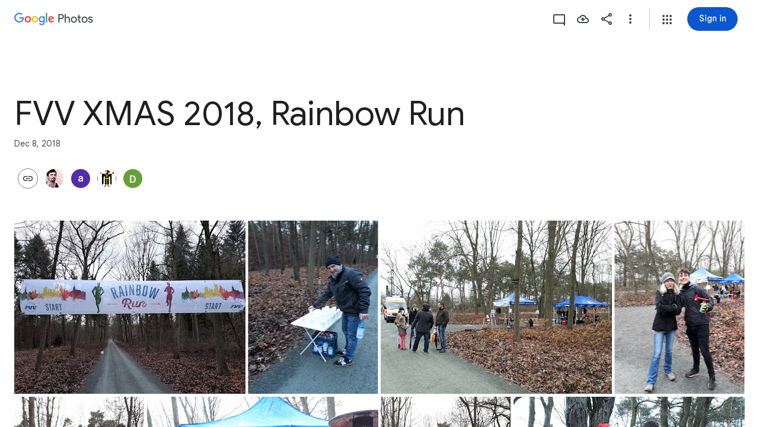

--- FILE ---
content_type: text/javascript; charset=UTF-8
request_url: https://photos.google.com/_/scs/social-static/_/js/k=boq.PhotosUi.en_US.yh4IqH5Y_lM.2019.O/ck=boq.PhotosUi.yjbXUD4gMSA.L.B1.O/am=AAAAiDWAGZjNJf5zAQBBxvcdF9A_nhbCDZoMLxi-2Qs/d=1/exm=A7fCU,B7iQrb,BVgquf,E2VjNc,EAvPLb,EFQ78c,IXJ14b,IZT63,Ihy5De,IoAGb,JNoxi,KUM7Z,Kl6Zic,L1AAkb,LEikZe,Lcfkne,LuJzrb,MI6k7c,MpJwZc,NwH0H,O1Gjze,O6y8ed,OTA3Ae,PrPYRd,QIhFr,RMhBfe,RyvaUb,SdcwHb,SpsfSb,UBtLbd,UUJqVe,Uas9Hd,Ulmmrd,V3dDOb,WO9ee,Wp0seb,XVMNvd,XqvODd,YYmHzb,Z15FGf,ZDZcre,ZwDk9d,_b,_tp,aW3pY,ag510,byfTOb,e5qFLc,ebZ3mb,gJzDyc,gychg,hKSk3e,hc6Ubd,hdW3jf,iH3IVc,ig9vTc,j85GYd,kjKdXe,l5KCsc,lXKNFb,lazG7b,lfpdyf,lsjVmc,lwddkf,m9oV,mI3LFb,mSX26d,mdR7q,mzzZzc,n73qwf,nbAYS,p0FwGc,p3hmRc,p9Imqf,pNBFbe,pjICDe,pw70Gc,qTnoBf,rCcCxc,rgKQFc,suMGRe,w9hDv,ws9Tlc,xKVq6d,xQtZb,xUdipf,zbML3c,zeQjRb,zr1jrb/excm=_b,_tp,sharedcollection/ed=1/br=1/wt=2/ujg=1/rs=AGLTcCOVWR-1tTrt8N9OMcDAT_5RIL4kpg/ee=EVNhjf:pw70Gc;EmZ2Bf:zr1jrb;F2qVr:YClzRc;JsbNhc:Xd8iUd;K5nYTd:ZDZcre;LBgRLc:SdcwHb;Me32dd:MEeYgc;MvK0qf:ACRZh;NJ1rfe:qTnoBf;NPKaK:SdcwHb;NSEoX:lazG7b;O8Cmgf:XOYapd;Pjplud:EEDORb;QGR0gd:Mlhmy;SNUn3:ZwDk9d;ScI3Yc:e7Hzgb;Uvc8o:VDovNc;YIZmRd:A1yn5d;Zk62nb:E1UXVb;a56pNe:JEfCwb;cEt90b:ws9Tlc;dIoSBb:SpsfSb;dowIGb:ebZ3mb;eBAeSb:zbML3c;gty1Xc:suMGRe;iFQyKf:QIhFr;lOO0Vd:OTA3Ae;oGtAuc:sOXFj;pXdRYb:p0FwGc;qQEoOc:KUM7Z;qafBPd:yDVVkb;qddgKe:xQtZb;wR5FRb:rgKQFc;xqZiqf:wmnU7d;yxTchf:KUM7Z;zxnPse:GkRiKb/dti=1/m=OlyvMc,KfblCf,wiX7yc,cVmA2c,h1gxcb?wli=PhotosUi.pIfRWc2SFAw.createPhotosEditorPrimaryModuleNoSimd.O%3A%3BPhotosUi.3JN6afIiwhg.createPhotosEditorPrimaryModuleSimd.O%3A%3BPhotosUi._-GBQy2uWeA.skottieWasm.O%3A%3BPhotosUi.-jWRZK3kPDQ.twixWasm.O%3A%3B
body_size: 216092
content:
"use strict";_F_installCss(".KHDibc{color:var(--gm3-sys-color-on-surface-variant,#444746)}.qxH39{color:inherit;text-decoration:underline}.ErQSec-qNpTzb-MkD1Ye{position:relative}.ErQSec-qNpTzb-P1ekSe{position:relative;width:100%;overflow-x:hidden}.ErQSec-qNpTzb-Ejc3of-uDEFge{position:absolute;align-self:center;border-radius:var(--gm3-linear-progress-stop-indicator-shape,4px);width:var(--gm3-linear-progress-stop-indicator-size,4px);height:var(--gm3-linear-progress-stop-indicator-size,4px);background-color:var(--gm3-linear-progress-stop-indicator-color,var(--gm3-sys-color-primary,#0b57d0))}@media (forced-colors:active){.ErQSec-qNpTzb-Ejc3of-uDEFge{background-color:CanvasText}}.ErQSec-qNpTzb-P1ekSe-OWXEXe-A9y3zc .ErQSec-qNpTzb-Ejc3of-uDEFge{display:none}.ErQSec-qNpTzb-P1ekSe{height:max(var(--gm3-linear-progress-track-thickness,4px),var(--gm3-linear-progress-active-indicator-thickness,4px));display:flex;flex-direction:row;align-items:flex-start;transform:translateZ(0);transition:opacity .25s 0ms cubic-bezier(.4,0,.6,1)}.ErQSec-qNpTzb-P4pF8c{transform-origin:top left}[dir=rtl] .ErQSec-qNpTzb-P4pF8c:not([dir=ltr]),.ErQSec-qNpTzb-P4pF8c[dir=rtl]:not([dir=ltr]){transform-origin:center right}.ErQSec-qNpTzb-oLOYtf-uDEFge,.ErQSec-qNpTzb-BEcm3d{width:0;position:relative;margin:auto 0;animation:none;transform-origin:top left;transition:min-width .25s 0ms cubic-bezier(.4,0,.6,1);inset-block:0}.ErQSec-qNpTzb-oLOYtf-uDEFge{display:inline-block;background-color:var(--gm3-linear-progress-active-indicator-color,var(--gm3-sys-color-primary,#0b57d0));height:var(--gm3-linear-progress-active-indicator-thickness,4px);border-radius:var(--gm3-linear-progress-active-indicator-shape,9999px)}@media (forced-colors:active){.ErQSec-qNpTzb-oLOYtf-uDEFge{background-color:CanvasText}}.ErQSec-qNpTzb-BEcm3d{flex-grow:1;overflow-x:hidden;background-color:var(--gm3-linear-progress-track-color,var(--gm3-sys-color-secondary-container,#c2e7ff));height:var(--gm3-linear-progress-track-thickness,4px);border-radius:var(--gm3-linear-progress-track-shape,9999px)}@media (forced-colors:active){.ErQSec-qNpTzb-BEcm3d{height:var(--gm3-linear-progress-track-thickness,4px);box-sizing:border-box;border:1px solid CanvasText}}.ErQSec-qNpTzb-OcUoKf-LK5yu,.ErQSec-qNpTzb-OcUoKf-qwU8Me{position:relative;max-width:var(--gm3-linear-progress-active-indicator-track-space,4px);animation:none;height:var(--gm3-linear-progress-active-indicator-track-space,4px)}.ErQSec-qNpTzb-OcUoKf-qwU8Me{width:var(--gm3-linear-progress-active-indicator-track-space,4px);flex-shrink:0}.ErQSec-qNpTzb-BEcm3d-LK5yu,.ErQSec-qNpTzb-BEcm3d-qwU8Me{background-color:var(--gm3-linear-progress-track-color,var(--gm3-sys-color-secondary-container,#c2e7ff));height:var(--gm3-linear-progress-track-thickness,4px);border-radius:var(--gm3-linear-progress-track-shape,9999px)}@media (forced-colors:active){.ErQSec-qNpTzb-BEcm3d-LK5yu,.ErQSec-qNpTzb-BEcm3d-qwU8Me{height:var(--gm3-linear-progress-track-thickness,4px);box-sizing:border-box;border:1px solid CanvasText}}.ErQSec-qNpTzb-BEcm3d-qwU8Me{flex-shrink:0}.ErQSec-qNpTzb-Ejc3of-uDEFge{inset-block:0;inset-inline-end:var(--gm3-linear-progress-stop-indicator-inset,0);animation:none}.ErQSec-qNpTzb-ajuXxc-ZMv3u{display:flex;position:relative;inset-block:0;margin:auto 0;width:0;overflow:hidden;height:var(--gm3-linear-progress-track-thickness,4px);transition:width .25s 0ms cubic-bezier(.4,0,.6,1);border-radius:var(--gm3-linear-progress-track-shape,9999px)}.ErQSec-qNpTzb-ajuXxc-RxYbNe{background-repeat:repeat-x;flex:auto;transform:rotate(calc(180deg*var(--flow-direction, 1)));background-color:var(--gm3-linear-progress-active-indicator-color,var(--gm3-sys-color-primary,#0b57d0));-webkit-mask-image:url(\"data:image/svg+xml,%3Csvg version=\'1.1\' xmlns=\'http://www.w3.org/2000/svg\' xmlns:xlink=\'http://www.w3.org/1999/xlink\' x=\'0px\' y=\'0px\' enable-background=\'new 0 0 5 2\' xml:space=\'preserve\' viewBox=\'0 0 5 2\' preserveAspectRatio=\'xMinYMin slice\'%3E%3Ccircle cx=\'1\' cy=\'1\' r=\'1\'/%3E%3C/svg%3E\");mask-image:url(\"data:image/svg+xml,%3Csvg version=\'1.1\' xmlns=\'http://www.w3.org/2000/svg\' xmlns:xlink=\'http://www.w3.org/1999/xlink\' x=\'0px\' y=\'0px\' enable-background=\'new 0 0 5 2\' xml:space=\'preserve\' viewBox=\'0 0 5 2\' preserveAspectRatio=\'xMinYMin slice\'%3E%3Ccircle cx=\'1\' cy=\'1\' r=\'1\'/%3E%3C/svg%3E\");-webkit-margin-start:calc(var(--gm3-linear-progress-active-indicator-track-space, 4px)*-5);margin-inline-start:calc(var(--gm3-linear-progress-active-indicator-track-space, 4px)*-5);animation:gm3-lpi-buffering .25s infinite linear}@media (forced-colors:active){.ErQSec-qNpTzb-ajuXxc-RxYbNe{background-color:ButtonBorder}}@keyframes gm3-lpi-buffering{from{transform:rotate(calc(180deg*var(--flow-direction, 1))) translateX(calc(var(--gm3-linear-progress-track-thickness, 4px)*-2.5*var(--flow-direction, 1)))}}[dir=rtl] .ErQSec-qNpTzb-P1ekSe:not([dir=ltr]),.ErQSec-qNpTzb-P1ekSe[dir=rtl]:not([dir=ltr]){--flow-direction:-1}.ErQSec-qNpTzb-P1ekSe-OWXEXe-xTMeO{display:none;opacity:0}.ErQSec-qNpTzb-P1ekSe-OWXEXe-A9y3zc .ErQSec-qNpTzb-oLOYtf-uDEFge{flex-grow:1;flex-shrink:1;width:0}.ErQSec-qNpTzb-P1ekSe-OWXEXe-A9y3zc .ErQSec-qNpTzb-BEcm3d-LK5yu{flex-shrink:0;width:0}.ErQSec-qNpTzb-P1ekSe-OWXEXe-A9y3zc .ErQSec-qNpTzb-BEcm3d-qwU8Me{flex-shrink:0;width:100%}.ErQSec-qNpTzb-P1ekSe-OWXEXe-A9y3zc .ErQSec-qNpTzb-OcUoKf-LK5yu{width:var(--gm3-linear-progress-active-indicator-track-space,4px)}.ErQSec-qNpTzb-P1ekSe-OWXEXe-A9y3zc .ErQSec-qNpTzb-OcUoKf-qwU8Me{width:var(--gm3-linear-progress-active-indicator-track-space,4px);flex-shrink:1}.ErQSec-qNpTzb-P1ekSe-OWXEXe-A9y3zc.ErQSec-qNpTzb-P1ekSe-OWXEXe-OiiCO-IhfUye .ErQSec-qNpTzb-BEcm3d-LK5yu{animation:var(--mdc-linear-progress-animation-duration,1.3s) linear infinite gm3-lpi-track-left;animation-timing-function:cubic-bezier(.3,0,.8,.15)}@keyframes gm3-lpi-track-left{0%{width:0}18%{width:0}61.5384615%{width:calc(50% - var(--gm3-linear-progress-active-indicator-track-space, 4px));animation-timing-function:cubic-bezier(.05,.7,.1,1)}100%{width:100%}}@media (forced-colors:active){.ErQSec-qNpTzb-P1ekSe-OWXEXe-A9y3zc.ErQSec-qNpTzb-P1ekSe-OWXEXe-OiiCO-IhfUye .ErQSec-qNpTzb-BEcm3d-LK5yu{animation:var(--mdc-linear-progress-animation-duration,1.3s) linear infinite gm3-lpi-track-left-hcm;animation-timing-function:cubic-bezier(.3,0,.8,.15)}@keyframes gm3-lpi-track-left-hcm{0%{width:0;border-width:0}18%{width:0;border-width:0}20%{border-width:1px}61.5384615%{border-width:1px;width:calc(50% - var(--gm3-linear-progress-active-indicator-track-space, 4px));animation-timing-function:cubic-bezier(.05,.7,.1,1)}100%{width:100%;border-width:1px}}}.ErQSec-qNpTzb-P1ekSe-OWXEXe-A9y3zc.ErQSec-qNpTzb-P1ekSe-OWXEXe-OiiCO-IhfUye .ErQSec-qNpTzb-BEcm3d-qwU8Me{animation:var(--mdc-linear-progress-animation-duration,1.3s) linear infinite gm3-lpi-track-right;animation-timing-function:cubic-bezier(.3,0,.8,.15)}@keyframes gm3-lpi-track-right{0%{width:100%}61.5384615%{width:0}100%{width:0}}@media (forced-colors:active){.ErQSec-qNpTzb-P1ekSe-OWXEXe-A9y3zc.ErQSec-qNpTzb-P1ekSe-OWXEXe-OiiCO-IhfUye .ErQSec-qNpTzb-BEcm3d-qwU8Me{animation:var(--mdc-linear-progress-animation-duration,1.3s) linear infinite gm3-lpi-track-right-hcm;animation-timing-function:cubic-bezier(.3,0,.8,.15)}@keyframes gm3-lpi-track-right-hcm{0%{width:100%;border-width:1px}61.4%{border-width:1px}61.5384615%{width:0;border-width:0}100%{border-width:0;width:0}}}.ErQSec-qNpTzb-P1ekSe-OWXEXe-A9y3zc.ErQSec-qNpTzb-P1ekSe-OWXEXe-OiiCO-IhfUye .ErQSec-qNpTzb-OcUoKf-LK5yu{animation:var(--mdc-linear-progress-animation-duration,1.3s) linear infinite gm3-lpi-gap-left}@keyframes gm3-lpi-gap-left{0%{width:0}9.8%{width:0}20%{width:var(--gm3-linear-progress-active-indicator-track-space,4px)}100%{width:var(--gm3-linear-progress-active-indicator-track-space,4px)}}.ErQSec-qNpTzb-P1ekSe-OWXEXe-A9y3zc.ErQSec-qNpTzb-P1ekSe-OWXEXe-OiiCO-IhfUye .ErQSec-qNpTzb-OcUoKf-qwU8Me{animation:var(--mdc-linear-progress-animation-duration,1.3s) linear infinite gm3-lpi-gap-right}@keyframes gm3-lpi-gap-right{61.5384615%{width:var(--gm3-linear-progress-active-indicator-track-space,4px)}61.6384615%{width:0}100%{width:0}}.ErQSec-qNpTzb-P1ekSe-OWXEXe-xTMeO-OiiCO-Xhs9z .ErQSec-qNpTzb-ajuXxc-RxYbNe,.ErQSec-qNpTzb-P1ekSe-OWXEXe-xTMeO-OiiCO-Xhs9z.ErQSec-qNpTzb-P1ekSe-OWXEXe-A9y3zc .ErQSec-qNpTzb-P4pF8c{animation:none}.tJ1Uyf{--gm3-linear-progress-active-indicator-color:var(--gm3-sys-color-primary,#0b57d0);--gm3-linear-progress-track-color:var(--gm3-sys-color-secondary-container,#c2e7ff)}.iYFybe{--pjsEwc:360px}@media screen and (max-width:599px){.iYFybe{--pjsEwc:280px}}.BHlHif{color:var(--gm3-sys-color-on-surface,#1f1f1f)}.lLvKQb{color:var(--gm3-sys-color-on-surface,#1f1f1f);text-decoration:underline}.g4BqKe{display:inline}.HeGCxc{margin-top:16px}@media not ((max-width:600px) or (max-height:400px)){.tRFSZ{--XFrvOb:unset;--rimZob:625px;--Tlqqfc:450px;--RSexXb:unset}}.Dwym9b{padding-bottom:24px}.Dwym9b.kTVPkd .u6MK1d .q20Fs,.Dwym9b.kTVPkd .u6MK1d .kzRzlf{color:color-mix(in srgb,var(--gm3-sys-color-on-surface,#1f1f1f) 38%,transparent)}.FiGAJb{display:flex;flex-direction:column;position:relative;width:100%}.VrbXbf{color:var(--gm3-sys-color-on-surface-variant,#444746);padding:16px 0;font-family:Google Sans Text,Google Sans,Roboto,Arial,sans-serif;line-height:1rem;font-size:0.75rem;letter-spacing:0.0083333333em;font-weight:500}.w3e42{flex-grow:1;overflow:hidden;padding:16px 0}.q20Fs{color:var(--gm3-sys-color-on-background,#1f1f1f);font-family:Google Sans Text,Google Sans,Roboto,Arial,sans-serif;line-height:1.5rem;font-size:1rem;letter-spacing:0em;font-weight:400}.kzRzlf{color:var(--gm3-sys-color-on-surface-variant,#444746);font-family:Google Sans Text,Google Sans,Roboto,Arial,sans-serif;line-height:1.25rem;font-size:0.875rem;letter-spacing:0em;font-weight:400}.iOokGb{color:var(--gm3-sys-color-on-surface,#1f1f1f);font-family:Google Sans Text,Google Sans,Roboto,Arial,sans-serif;line-height:1.5rem;font-size:1rem;letter-spacing:0em;font-weight:400}.aMW3Dc{border-bottom:1px var(--gm3-sys-color-outline-variant,#c4c7c5) solid;display:flex}.aMW3Dc:last-child{border-bottom:none}.x5etyb{display:flex;flex-direction:row;justify-content:space-between}.SpnCPc{display:inline-block;padding-left:2px;padding-top:22px;text-align:right;width:50px}.MSeqDf{border:1px solid var(--gm3-sys-color-outline-variant,#c4c7c5);border-radius:50%;display:flex;fill:var(--gm3-sys-color-on-surface-variant,#444746);height:36px;margin-right:16px;width:36px;align-items:center;justify-content:center}.R9u1pf{align-items:center;color:var(--gm3-sys-color-on-surface-variant,#444746);cursor:pointer;display:flex;outline:none}.R9u1pf.OWB6Me{cursor:not-allowed;opacity:.38}.uOat3d .R9u1pf:focus{outline:auto}.xb66Id.eLNT1d{display:none}.yWiWP{padding:5px 0;display:flex;align-items:center;justify-content:space-between}.HpLvZe{border-radius:50%;margin-right:16px;vertical-align:middle}.Wo4qXc{display:inline-flex;flex-direction:column;flex-grow:1;flex-basis:0;overflow:hidden;margin-right:8px}.UNoCVe{color:var(--gm3-sys-color-on-background,#1f1f1f);overflow:hidden;text-overflow:ellipsis;white-space:nowrap;font-family:Google Sans Text,Google Sans,Roboto,Arial,sans-serif;line-height:1.5rem;font-size:1rem;letter-spacing:0em;font-weight:400;font-feature-settings:\"liga\" 0;font-variant-ligatures:no-contextual}.UNoCVe.WylyI{position:relative}.YxAu7e{height:40px;width:40px;margin-top:0;margin-bottom:0}.YxAu7e .MhXXcc{line-height:0}.YxAu7e.DEh1R{display:none}.XUZssf{font-family:Google Sans Text,Google Sans,Roboto,Arial,sans-serif;line-height:1rem;font-size:0.75rem;letter-spacing:0.0083333333em;font-weight:400;color:var(--gm3-sys-color-on-surface-variant,#444746);overflow:hidden;text-overflow:ellipsis;white-space:nowrap}.Y49mT{color:var(--gm3-sys-color-on-surface-variant,#444746);font-family:Google Sans Text,Google Sans,Roboto,Arial,sans-serif;line-height:1rem;font-size:0.75rem;letter-spacing:0.0083333333em;font-weight:400}.uOjfpd{color:var(--gm3-sys-color-on-surface,#1f1f1f);font-family:Google Sans Text,Google Sans,Roboto,Arial,sans-serif;line-height:1.25rem;font-size:0.875rem;letter-spacing:0em;font-weight:400}.wMoNed{display:flex;justify-content:center;padding:10px 0}.HAUOjd{display:inline-block;position:relative}.HAUOjd.CzBepf{opacity:.38}.TjXBNe{display:inline-block;float:right}.vP1h2{line-height:25px;right:-8px}.BbAIbe{padding-top:15px}.YCeoqe{color:var(--gm3-sys-color-on-surface-variant,#444746);overflow:hidden;padding-top:24px;margin-bottom:6px;text-overflow:ellipsis;white-space:nowrap;font-family:Google Sans Text,Google Sans,Roboto,Arial,sans-serif;line-height:1.25rem;font-size:0.875rem;letter-spacing:0em;font-weight:400}.Mmol3c{bottom:16px;cursor:default;opacity:0;position:absolute}.Nmxc4e{position:relative;padding:0 24px}.vN5iFf{display:flex;margin-right:24px;width:100%}.bkVyvf.eLNT1d{display:none}.eksu7b{color:var(--gm3-sys-color-on-surface-variant,#444746);padding:16px 0;font-family:Google Sans Text,Google Sans,Roboto,Arial,sans-serif;line-height:1.25rem;font-size:0.875rem;letter-spacing:0em;font-weight:400}.NAx6Rb{padding:0 24px}.Cqch3c{color:var(--gm3-sys-color-on-surface-variant,#444746);text-decoration:underline;white-space:nowrap}@keyframes boqPhotosalbumSharingoptionsIndeterminateProgress{from{margin-left:-100%}to{margin-left:100%}}.feCDcf{padding:15px 0}.JiDPLb{color:var(--gm3-sys-color-on-background,#1f1f1f);font-family:Google Sans Text,Google Sans,Roboto,Arial,sans-serif;line-height:1.5rem;font-size:1rem;letter-spacing:0em;font-weight:400}.blKtO{font-family:Google Sans Text,Google Sans,Roboto,Arial,sans-serif;line-height:1.5rem;font-size:1rem;letter-spacing:0em;font-weight:400;color:var(--gm3-sys-color-error,#b3261e)}.xRFwPe{color:var(--gm3-sys-color-on-surface-variant,#444746);font-family:Google Sans Text,Google Sans,Roboto,Arial,sans-serif;line-height:1.25rem;font-size:0.875rem;letter-spacing:0em;font-weight:400}.Luc52b{color:var(--gm3-sys-color-on-surface-variant,#444746);text-decoration:underline}.WcK4Hf{display:flex;flex-direction:column;width:100%}.Ohvxeb.RDPZE .WcK4Hf,.Ohvxeb.fXx9Lc .WcK4Hf{display:none}.Ohvxeb.RDPZE:not(.fXx9Lc) .MoWb1,.Ohvxeb.fXx9Lc:not(.RDPZE) .MoWb1{margin-bottom:20px}.MoWb1.dQrPYc .C3Tghf{display:flex;flex-wrap:wrap;width:calc(100% + 20px)}.Ohvxeb:not(.RDPZE) .MoWb1.dQrPYc .C3Tghf{margin-bottom:-20px}.RnmWf{flex:1 0 80px;height:0;margin-right:20px}.MoWb1.dQrPYc .EfX7Yc{display:inline-block;flex:1 0 80px;margin:0 20px 20px 0;position:relative}.EfX7Yc{cursor:pointer;position:absolute}.EfX7Yc:focus{outline:none}.ewY9j{background-size:cover;border-radius:8px;height:0;padding-bottom:100%;position:relative}.ZX4y7{background-image:linear-gradient(to bottom,transparent,color-mix(in srgb,var(--gm3-sys-color-scrim,#000) 38%,transparent));bottom:0;display:none;height:36px;position:absolute;width:100%}.yxWGLe{bottom:8px;height:20px;position:absolute;right:8px;width:20px}.EfX7Yc.JpY6Fd .ZX4y7{display:inline}.EfX7Yc.JpY6Fd{cursor:auto}.mPi5yf{border-radius:8px;border:1px solid var(--gm3-sys-color-outline-variant,#c4c7c5)}.iQQbvd{align-items:center;bottom:0;display:flex;justify-content:center;left:0;position:absolute;right:0;top:0}.iQQbvd .v1262d{fill:var(--gm3-sys-color-primary,#0b57d0)}.uOat3d .EfX7Yc:focus .RmSd1b{display:block}.M0trzc{background-size:cover;border-radius:2px;height:80px;margin:0 auto 20px;width:80px}.zyTWof-Ng57nc{display:none;position:fixed;inset:auto 0 0;align-items:center;justify-content:center;box-sizing:border-box;z-index:var(--gm3-snackbar-z-index,8);margin:8px;pointer-events:none;-webkit-tap-highlight-color:rgba(0,0,0,0)}.zyTWof-Ng57nc[popover]{background:none;border:none;overflow:visible;padding:0}.zyTWof-Ng57nc-OWXEXe-M1Soyc{justify-content:flex-start}.zyTWof-Ng57nc-OWXEXe-eu7FSc .zyTWof-YAxtVc{flex-direction:column;align-items:flex-start}.zyTWof-Ng57nc-OWXEXe-eu7FSc .zyTWof-gIZMF{padding-bottom:8px;padding-inline:16px 8px}.zyTWof-Ng57nc-OWXEXe-eu7FSc .zyTWof-M6tBBc{align-self:flex-end;margin-bottom:4px}.zyTWof-Ng57nc-OWXEXe-uGFO6d,.zyTWof-Ng57nc-OWXEXe-FNFY6c,.zyTWof-Ng57nc-OWXEXe-FnSee{display:flex}.zyTWof-Ng57nc-OWXEXe-FNFY6c .zyTWof-gIZMF,.zyTWof-Ng57nc-OWXEXe-FNFY6c .zyTWof-M6tBBc{visibility:visible}.zyTWof-Ng57nc-OWXEXe-FNFY6c .zyTWof-YAxtVc{transform:scale(1);opacity:1;pointer-events:auto;transition:opacity .15s 0ms cubic-bezier(0,0,.2,1),transform .15s 0ms cubic-bezier(0,0,.2,1)}.zyTWof-Ng57nc-OWXEXe-FnSee .zyTWof-YAxtVc{transform:scale(1);transition:opacity 75ms 0ms cubic-bezier(.4,0,1,1)}.zyTWof-YAxtVc{background-color:var(--gm3-snackbar-container-color,var(--gm3-sys-color-inverse-surface,#303030));min-width:344px;max-width:672px;padding-inline:0 8px;display:flex;align-items:center;justify-content:flex-start;box-sizing:border-box;transform:scale(.8);opacity:0;border-start-start-radius:var(--gm3-snackbar-container-shape-start-start,4px);border-start-end-radius:var(--gm3-snackbar-container-shape-start-end,4px);border-end-end-radius:var(--gm3-snackbar-container-shape-end-end,4px);border-end-start-radius:var(--gm3-snackbar-container-shape-end-start,4px);--yXuigc:var(--gm3-snackbar-container-elevation,3);--Fe5l0b:var(--gm3-snackbar-container-shadow-color,var(--gm3-sys-color-shadow,#000))}@media (max-width:344px),(max-width:480px){.zyTWof-YAxtVc{min-width:100%}}.zyTWof-YAxtVc::before{position:absolute;box-sizing:border-box;width:100%;height:100%;top:0;left:0;border:1px solid transparent;border-radius:inherit;content:\"\";pointer-events:none}.zyTWof-gIZMF{color:var(--gm3-snackbar-supporting-text-color,var(--gm3-sys-color-inverse-on-surface,#f2f2f2));letter-spacing:var(--gm3-snackbar-supporting-text-tracking,0);font-size:var(--gm3-snackbar-supporting-text-size,.875rem);font-family:var(--gm3-snackbar-supporting-text-font,\"Google Sans Flex\",\"Google Sans Text\",\"Google Sans\",Roboto,Arial,sans-serif);font-weight:var(--gm3-snackbar-supporting-text-weight,400);line-height:var(--gm3-snackbar-supporting-text-line-height,1.25rem);font-variation-settings:var(--gm3-snackbar-supporting-text-font-variation-settings,initial);padding-top:14px;padding-bottom:14px;padding-inline:16px 8px;margin:0;width:100%;flex-grow:1;box-sizing:border-box;visibility:hidden}.zyTWof-M6tBBc{display:flex;flex-shrink:0;align-items:center;box-sizing:border-box;visibility:hidden}.zyTWof-IkaYrd+.zyTWof-TolmDb{margin-inline:8px 0}.zyTWof-IkaYrd{--gm3-button-text-focus-label-text-color:var(--gm3-snackbar-action-focus-label-text-color,var(--gm3-sys-color-inverse-primary,#a8c7fa));--gm3-button-text-hover-label-text-color:var(--gm3-snackbar-action-hover-label-text-color,var(--gm3-sys-color-inverse-primary,#a8c7fa));--gm3-button-text-hover-state-layer-color:var(--gm3-snackbar-action-hover-state-layer-color,var(--gm3-sys-color-inverse-primary,#a8c7fa));--gm3-button-text-hover-state-layer-opacity:var(--gm3-snackbar-action-hover-state-layer-opacity,0.08);--gm3-button-text-label-text-color:var(--gm3-snackbar-action-label-text-color,var(--gm3-sys-color-inverse-primary,#a8c7fa));--gm3-button-text-label-text-font:var(--gm3-snackbar-action-label-text-font,\"Google Sans Flex\",\"Google Sans Text\",\"Google Sans\",Roboto,Arial,sans-serif);--gm3-button-text-label-text-font-variation-settings:var(--gm3-snackbar-action-label-text-font-variation-settings,initial);--gm3-button-text-label-text-size:var(--gm3-snackbar-action-label-text-size,0.875rem);--gm3-button-text-label-text-tracking:var(--gm3-snackbar-action-label-text-tracking,0rem);--gm3-button-text-label-text-weight:var(--gm3-snackbar-action-label-text-weight,500);--gm3-button-text-pressed-label-text-color:var(--gm3-snackbar-action-pressed-label-text-color,var(--gm3-sys-color-inverse-primary,#a8c7fa));--gm3-button-text-pressed-state-layer-color:var(--gm3-snackbar-action-pressed-state-layer-color,var(--gm3-sys-color-inverse-primary,#a8c7fa));--gm3-button-text-pressed-state-layer-opacity:var(--gm3-snackbar-action-pressed-state-layer-opacity,0.1)}.zyTWof-TolmDb{--gm3-icon-button-standard-icon-size:var(--gm3-snackbar-icon-size,24px);--gm3-icon-button-standard-unselected-icon-color:var(--gm3-snackbar-icon-color,var(--gm3-sys-color-inverse-on-surface,#f2f2f2));--gm3-icon-button-standard-unselected-hover-icon-color:var(--gm3-snackbar-icon-hover-icon-color,var(--gm3-sys-color-inverse-on-surface,#f2f2f2));--gm3-icon-button-standard-unselected-hover-state-layer-color:var(--gm3-snackbar-icon-hover-state-layer-color,var(--gm3-sys-color-inverse-on-surface,#f2f2f2));--gm3-icon-button-standard-unselected-hover-state-layer-opacity:var(--gm3-snackbar-icon-hover-state-layer-opacity,0.08);--gm3-icon-button-standard-unselected-focus-icon-color:var(--gm3-snackbar-icon-focus-icon-color,var(--gm3-sys-color-inverse-on-surface,#f2f2f2));--gm3-icon-button-standard-unselected-pressed-icon-color:var(--gm3-snackbar-icon-pressed-icon-color,var(--gm3-sys-color-inverse-on-surface,#f2f2f2));--gm3-icon-button-standard-unselected-pressed-state-layer-opacity:var(--gm3-snackbar-icon-pressed-state-layer-opacity,0.1);--gm3-icon-button-standard-container-height:36px;--gm3-icon-button-standard-container-width:36px}.OanAid{z-index:8000;--gm3-snackbar-action-focus-label-text-color:var(--gm3-sys-color-inverse-primary,#a8c7fa);--gm3-snackbar-action-hover-label-text-color:var(--gm3-sys-color-inverse-primary,#a8c7fa);--gm3-snackbar-action-hover-state-layer-color:var(--gm3-sys-color-inverse-primary,#a8c7fa);--gm3-snackbar-action-hover-state-layer-opacity:0.08;--gm3-snackbar-action-label-text-color:var(--gm3-sys-color-inverse-primary,#a8c7fa);--gm3-snackbar-action-label-text-font:Google Sans Text,Google Sans,Roboto,Arial,sans-serif;--gm3-snackbar-action-label-text-size:0.875rem;--gm3-snackbar-action-label-text-tracking:0rem;--gm3-snackbar-action-label-text-weight:500;--gm3-snackbar-action-pressed-label-text-color:var(--gm3-sys-color-inverse-primary,#a8c7fa);--gm3-snackbar-action-pressed-state-layer-color:var(--gm3-sys-color-inverse-primary,#a8c7fa);--gm3-snackbar-action-pressed-state-layer-opacity:0.12;--gm3-snackbar-container-color:var(--gm3-sys-color-inverse-surface,#303030);--gm3-snackbar-container-shadow-color:var(--gm3-sys-color-shadow,#000);--gm3-snackbar-icon-color:var(--gm3-sys-color-inverse-on-surface,#f2f2f2);--gm3-snackbar-icon-focus-icon-color:var(--gm3-sys-color-inverse-on-surface,#f2f2f2);--gm3-snackbar-icon-hover-icon-color:var(--gm3-sys-color-inverse-on-surface,#f2f2f2);--gm3-snackbar-icon-hover-state-layer-color:var(--gm3-sys-color-inverse-on-surface,#f2f2f2);--gm3-snackbar-icon-hover-state-layer-opacity:0.08;--gm3-snackbar-icon-pressed-icon-color:var(--gm3-sys-color-inverse-on-surface,#f2f2f2);--gm3-snackbar-supporting-text-color:var(--gm3-sys-color-inverse-on-surface,#f2f2f2);--gm3-snackbar-supporting-text-font:Google Sans Text,Google Sans,Roboto,Arial,sans-serif;--gm3-snackbar-supporting-text-line-height:1.25rem;--gm3-snackbar-supporting-text-size:0.875rem;--gm3-snackbar-supporting-text-tracking:0rem;--gm3-snackbar-supporting-text-weight:400}.z4GEEe{--gm3-snackbar-action-focus-label-text-color:var(--gm3-sys-color-inverse-primary,#a8c7fa);--gm3-snackbar-action-hover-label-text-color:var(--gm3-sys-color-inverse-primary,#a8c7fa);--gm3-snackbar-action-hover-state-layer-color:var(--gm3-sys-color-inverse-primary,#a8c7fa);--gm3-snackbar-action-hover-state-layer-opacity:0.08;--gm3-snackbar-action-label-text-color:var(--gm3-sys-color-inverse-primary,#a8c7fa);--gm3-snackbar-action-label-text-font:Google Sans Text,Google Sans,Roboto,Arial,sans-serif;--gm3-snackbar-action-label-text-size:0.875rem;--gm3-snackbar-action-label-text-tracking:0rem;--gm3-snackbar-action-label-text-weight:500;--gm3-snackbar-action-pressed-label-text-color:var(--gm3-sys-color-inverse-primary,#a8c7fa);--gm3-snackbar-action-pressed-state-layer-color:var(--gm3-sys-color-inverse-primary,#a8c7fa);--gm3-snackbar-action-pressed-state-layer-opacity:0.12;--gm3-snackbar-container-color:var(--gm3-sys-color-primary,#0b57d0);--gm3-snackbar-container-shadow-color:var(--gm3-sys-color-shadow,#000);--gm3-snackbar-icon-color:var(--gm3-sys-color-inverse-on-surface,#f2f2f2);--gm3-snackbar-icon-focus-icon-color:var(--gm3-sys-color-inverse-on-surface,#f2f2f2);--gm3-snackbar-icon-hover-icon-color:var(--gm3-sys-color-inverse-on-surface,#f2f2f2);--gm3-snackbar-icon-hover-state-layer-color:var(--gm3-sys-color-inverse-on-surface,#f2f2f2);--gm3-snackbar-icon-hover-state-layer-opacity:0.08;--gm3-snackbar-icon-pressed-icon-color:var(--gm3-sys-color-inverse-on-surface,#f2f2f2);--gm3-snackbar-supporting-text-color:var(--gm3-sys-color-inverse-on-surface,#f2f2f2);--gm3-snackbar-supporting-text-font:Google Sans Text,Google Sans,Roboto,Arial,sans-serif;--gm3-snackbar-supporting-text-line-height:1.25rem;--gm3-snackbar-supporting-text-size:0.875rem;--gm3-snackbar-supporting-text-tracking:0rem;--gm3-snackbar-supporting-text-weight:400}.alQV5{color:var(--gm3-sys-color-primary,#0b57d0)}.peE7Be{display:inline;margin-bottom:16px}.qggZ5d{--pgc-location-picker-background:var(--gm3-sys-color-surface,#fff);background-color:var(--pgc-location-picker-background);position:relative}.qggZ5d .YAIXpe:not(.V8XPDb){--gm3-autocomplete-filled-text-field-container-shape:8px;--gm3-autocomplete-filled-menu-container-shape:8px;--gm3-autocomplete-filled-text-field-container-shape-start-start:8px;--gm3-autocomplete-filled-text-field-container-shape-start-end:8px;--gm3-autocomplete-filled-text-field-container-shape-end-end:8px;--gm3-autocomplete-filled-text-field-container-shape-end-start:8px}.qYgadc{align-items:center;color:var(--gm3-sys-color-on-surface-variant,#444746);display:flex;height:100%;position:absolute;right:0;top:0;z-index:3}.YAIXpe{border-width:0;box-shadow:0 1px 2px 0 color-mix(in srgb,var(--gm3-sys-color-shadow,#000) 30%,transparent),0 2px 6px 2px color-mix(in srgb,var(--gm3-sys-color-shadow,#000) 15%,transparent);border-radius:8px;height:64px;line-height:64px;margin:-14px 0 0;max-width:100%;padding:0;position:relative;white-space:nowrap;width:450px}.GIANqb{cursor:pointer;text-align:initial}.WUH9Ve{display:flex}.VwKkye{--WhNlI:580px;--rimZob:580px}.VwKkye .ZjAYue{padding:0;overflow-x:hidden}.VwKkye .YAIXpe{box-shadow:none;border:none;margin-top:0}.VwKkye .GIANqb{padding:0 24px}.e2KWXd{--pgc-location-picker-background:transparent}.fMCKOb{padding:0 8px}.C48QDb{--pjsEwc:min(450px,100vw - 32px)}.C48QDb,.PGvpZe,.C48QDb .cPSYW,.C48QDb .O4g5Md,.C48QDb .m5OsGf,.C48QDb .ml2qCc{overflow:visible}@media screen and (max-width:599px){.C48QDb{min-width:100%}}.C48QDb .YAIXpe{width:100%}.C48QDb .PGvpZe{padding-top:0;position:relative}.C48QDb .brxkJc,.C48QDb .T2vvnc{width:50px;left:24px;top:36px;position:absolute}.C48QDb .T2vvnc{top:100px}.C48QDb .qGSO3c,.C48QDb .P8BY0b{position:absolute;left:50%;top:50%;transform:translate(-50%,-50%);fill:var(--gm3-sys-color-error,#b3261e)}.C48QDb .CxklTc,.C48QDb .lrIpCe{position:relative;margin-left:50px;max-width:min(450px,100vw - 130px)}.C48QDb .bYES3b{position:absolute}.CxklTc,.lrIpCe{font-family:Google Sans Text,Google Sans,Roboto,Arial,sans-serif;line-height:1.5rem;font-size:1rem;letter-spacing:0em;font-weight:400;display:flex;align-items:center;height:56px;cursor:pointer;outline:none;margin-top:8px;border-bottom:1px solid var(--gm3-sys-color-outline-variant,#c4c7c5)}.ajkHac,.eSqCae{font-family:Google Sans Text,Google Sans,Roboto,Arial,sans-serif;line-height:1rem;font-size:0.75rem;letter-spacing:0.0083333333em;font-weight:400;color:var(--gm3-sys-color-on-surface-variant,#444746)}.ajkHac{margin-left:10px}.C48QDb .qggZ5d{width:100%}.C48QDb .yIdLFd{align-content:center;box-sizing:border-box;overflow:hidden;white-space:nowrap;text-overflow:ellipsis;height:100%;width:100%;padding:0 6px}.BXNgGf{color:var(--gm3-sys-color-primary,#0b57d0)}.C48QDb .vjDfeb{position:absolute;top:0;left:0;right:0;bottom:0;display:flex;justify-content:center;-ms-flex-pack:center;background-color:var(--gm3-sys-color-surface-container,#f0f4f9)}.C48QDb .vjDfeb .DMuDh{align-self:center}.CksCh{--pgc-location-picker-background:var(--gm3-sys-color-surface-container,#f0f4f9)}.CksCh .hNxgb{--gm3-autocomplete-filled-menu-container-color:var(--gm3-sys-color-surface-container,#f0f4f9);--gm3-autocomplete-filled-text-field-container-color:var(--gm3-sys-color-surface-container,#f0f4f9);--gm3-autocomplete-filled-text-field-container-shape:8px;--gm3-autocomplete-filled-text-field-container-shape-start-start:8px;--gm3-autocomplete-filled-text-field-container-shape-start-end:8px;--gm3-autocomplete-filled-text-field-container-shape-end-end:8px;--gm3-autocomplete-filled-text-field-container-shape-end-start:8px}.jA416{margin-top:-8px}.FLpsk .sNH8yf{border-width:0;box-shadow:0 1px 3px 0 color-mix(in srgb,var(--gm3-sys-color-shadow,#000) 30%,transparent),0 4px 8px 3px color-mix(in srgb,var(--gm3-sys-color-shadow,#000) 15%,transparent)}.FLpsk{height:0;left:0;pointer-events:none;position:fixed;top:0;width:0;z-index:9000}.FGBDmc{border-width:0;box-shadow:0 1px 2px 0 color-mix(in srgb,var(--gm3-sys-color-shadow,#000) 30%,transparent),0 2px 6px 2px color-mix(in srgb,var(--gm3-sys-color-shadow,#000) 15%,transparent);position:absolute;border-radius:20px;width:40px;height:40px;background-color:var(--gm3-sys-color-primary,#0b57d0);color:var(--gm3-sys-color-on-primary,#fff);z-index:9000;line-height:40px;text-align:center;top:-20px;left:-20px}.kjWQUc{position:fixed;background-color:var(--gm3-sys-color-primary,#0b57d0);z-index:8999;transform:scale(0,0);border-radius:2px;pointer-events:none}.kjWQUc.bBgnhf{transition:transform .2s cubic-bezier(.4,0,.2,1) .1s;transform:scale(1,1)}.Ki7pib{--pjsEwc:344px}.Ki7pib .qRUolc{color:var(--gm3-sys-color-on-background,#1f1f1f);font-family:Google Sans Text,Google Sans,Roboto,Arial,sans-serif;line-height:1.5rem;font-size:1rem;letter-spacing:0em;font-weight:500}.ovCxec .iLxLMc{padding-bottom:0}.thHzkf{overflow-y:auto}.A9Uzve{--Tlqqfc:320px;--pjsEwc:min(320px,100vw)}@media screen and (max-width:599px){.A9Uzve{--Tlqqfc:260px;--pjsEwc:min(260px,100vw)}}.KefOhc{border-bottom:10px solid var(--gm3-sys-color-surface,#fff);border-left:10px solid transparent;border-right:10px solid transparent;border-top:10px solid transparent;height:0;position:absolute;right:22px;top:-20px;transition:opacity linear .15s;width:0}.lQCeof{--QtLBTb:24px}.LB4Y1{border-bottom:10px solid color-mix(in srgb,var(--gm3-sys-color-surface-tint,#6991d6) 11%,transparent);border-left:10px solid transparent;border-right:10px solid transparent;border-top:10px solid transparent;height:0;position:absolute;right:22px;top:-20px;transition:opacity linear .15s;width:0}.x1LMef{font-family:Google Sans Text,Google Sans,Roboto,Arial,sans-serif;line-height:1.5rem;font-size:1rem;letter-spacing:0em;font-weight:400;color:var(--gm3-sys-color-on-surface-variant,#444746);line-height:24px}.A9Uzve .dBDp5{line-height:24px}.oEOLpc .dBDp5{padding-bottom:0}.sbsxqb{pointer-events:none;transition:opacity .15s cubic-bezier(.4,0,.2,1) .15s;bottom:0;left:0;position:fixed;right:0;top:0;opacity:0;z-index:5000;background-color:rgba(0,0,0,.5)}.sbsxqb.iWO5td{pointer-events:all;transition:opacity .05s cubic-bezier(.4,0,.2,1);opacity:1}.C0oVfc{line-height:20px;min-width:88px}.C0oVfc .RveJvd{margin:8px}.mUbCce{user-select:none;transition:background .3s;border:0;border-radius:50%;cursor:pointer;display:inline-block;flex-shrink:0;height:48px;outline:none;overflow:hidden;position:relative;text-align:center;-webkit-tap-highlight-color:transparent;width:48px;z-index:0}.mUbCce>.TpQm9d{height:48px;width:48px}.mUbCce.u3bW4e,.mUbCce.qs41qe,.mUbCce.j7nIZb{-webkit-transform:translateZ(0);-webkit-mask-image:-webkit-radial-gradient(circle,white 100%,black 100%)}.YYBxpf{border-radius:0;overflow:visible}.YYBxpf.u3bW4e,.YYBxpf.qs41qe,.YYBxpf.j7nIZb{-webkit-mask-image:none}.fKz7Od{color:rgba(0,0,0,.54);fill:rgba(0,0,0,.54)}.p9Nwte{color:rgba(255,255,255,.75);fill:rgba(255,255,255,.75)}.fKz7Od.u3bW4e{background-color:rgba(0,0,0,.12)}.p9Nwte.u3bW4e{background-color:rgba(204,204,204,.25)}.YYBxpf.u3bW4e{background-color:transparent}.VTBa7b{transform:translate(-50%,-50%) scale(0);transition:opacity .2s ease,visibility 0s ease .2s,transform 0s ease .2s;background-size:cover;left:0;opacity:0;pointer-events:none;position:absolute;top:0;visibility:hidden}.YYBxpf.u3bW4e .VTBa7b{animation:quantumWizIconFocusPulse .7s infinite alternate;height:100%;left:50%;top:50%;width:100%;visibility:visible}.mUbCce.qs41qe .VTBa7b{transform:translate(-50%,-50%) scale(2.2);opacity:1;visibility:visible}.mUbCce.qs41qe.M9Bg4d .VTBa7b{transition:transform .3s cubic-bezier(0,0,.2,1),opacity .2s cubic-bezier(0,0,.2,1)}.mUbCce.j7nIZb .VTBa7b{transform:translate(-50%,-50%) scale(2.2);visibility:visible}.fKz7Od .VTBa7b{background-image:radial-gradient(circle farthest-side,rgba(0,0,0,.12),rgba(0,0,0,.12) 80%,transparent 100%)}.p9Nwte .VTBa7b{background-image:radial-gradient(circle farthest-side,rgba(204,204,204,.25),rgba(204,204,204,.25) 80%,transparent 100%)}.mUbCce.RDPZE{color:rgba(0,0,0,.26);fill:rgba(0,0,0,.26);cursor:default}.p9Nwte.RDPZE{color:rgba(255,255,255,.5);fill:rgba(255,255,255,.5)}.xjKiLb{position:relative;top:50%}.xjKiLb>span{display:inline-block;position:relative}.vOSR6b{display:block;border-radius:2px;margin:10px 0;background-color:#fafafa;box-shadow:0 2px 2px 0 rgba(0,0,0,.14),0 3px 1px -2px rgba(0,0,0,.12),0 1px 5px 0 rgba(0,0,0,.2);position:relative;text-align:start}.SjQ43{background-color:transparent;border-radius:2px;box-shadow:0 4px 5px 0 rgba(0,0,0,.14),0 1px 10px 0 rgba(0,0,0,.12),0 2px 4px -1px rgba(0,0,0,.2);display:flex;position:fixed;transition-property:left,right,background-color;transition-duration:.15s,.15s,0ms;transition-delay:0ms,0ms,0ms;transition-timing-function:cubic-bezier(.4,0,.2,1),cubic-bezier(.4,0,.2,1),cubic-bezier(.4,0,.2,1);overflow:hidden;text-align:start}.SjQ43.iWO5td{transition-delay:0ms,0ms,255ms;background-color:#fafafa}.SjQ43[data-orientation=column]{flex-direction:column}.NdxaJe{display:flex;justify-content:center;align-items:center;width:72px;height:72px}.h3Ljze{position:relative}.h3Ljze>.Ce1Y1c{margin-bottom:-4px}.ocuK4d,.wDePOc{position:absolute;content:\"\";background-color:#4285f4;width:100%;height:100%;transform:scale(.5);border-radius:50%;transition-property:opacity,transform;transition-delay:60ms,0ms;transition-duration:90ms,225ms;transition-timing-function:linear,cubic-bezier(.4,0,.2,1);z-index:1}.BCmRbb{z-index:1;position:relative}.wDePOc{background-color:#fafafa;z-index:-1}.SjQ43.iWO5td .u7jX6{transition-delay:0ms,0ms;transition-duration:0ms,.3s}.SjQ43.iWO5td .wDePOc{transition-delay:0ms,45ms;transition-duration:0ms,255ms}.SjQ43[data-orientation=column][data-bottom=true] .wLNWdd{order:1}.SjQ43[data-orientation=row][data-right=true] .wLNWdd{order:1}.SjQ43[data-orientation=row][data-bottom=true] .NdxaJe{align-self:flex-end}.IdEtLc{transition-property:opacity,transform,height,width,top,left,fill;transition-delay:.18s,.12s,15ms,0ms,50ms,50ms,.18s;transition-duration:0ms,.12s,345ms,.27s,.12s,.12s,.12s,0ms;fill:black}.SjQ43.iWO5td .IdEtLc{transition-delay:0ms,225ms,45ms,30ms,45ms,45ms,0ms;transition-duration:15ms,15ms,225ms,.27s,.12s,.12s,0ms;opacity:1;fill:white}.e9Tm6c{padding:25px;flex:1 1 auto;transition-property:opacity;transition-delay:0ms;transition-duration:75ms;opacity:0;display:flex;flex-direction:column}.sh1XVc{align-self:flex-start}.SjQ43[data-right=true] .e9Tm6c{padding-right:53px}.SjQ43[data-right=false] .e9Tm6c{padding-left:53px}.SjQ43[data-right=true][data-orientation=column] .e9Tm6c{padding-right:30px}.SjQ43[data-right=false][data-orientation=column] .e9Tm6c{padding-left:30px}.SjQ43.iWO5td .e9Tm6c{transition-delay:.18s;transition-duration:45ms;opacity:1}.wLNWdd{display:flex}.GUproc{flex:1 1 auto;display:flex}.SjQ43[data-right=false] .GUproc{order:1}.SjQ43[data-right=true] .GUproc{justify-content:flex-end}.ruhyWc{background-color:var(--gm3-sys-color-surface,#fff);border-radius:16px;display:flex;flex-direction:column;padding:16px;gap:16px}.LKwIU{flex:1;align-self:center}.qgaYfc{font-family:Google Sans Text,Google Sans,Roboto,Arial,sans-serif;line-height:1rem;font-size:0.75rem;letter-spacing:0.0083333333em;font-weight:400}.gwsK2{display:flex;flex-direction:row;gap:16px}.OVyP7d{border-radius:50%;pointer-events:none}.iQPxKe,.VEaAVe{font-family:Google Sans Text,Google Sans,Roboto,Arial,sans-serif;line-height:1.5rem;font-size:1rem;letter-spacing:0em;font-weight:400;align-content:center;overflow-wrap:anywhere}.XtZbLc{font-family:Google Sans Text,Google Sans,Roboto,Arial,sans-serif;line-height:1.5rem;font-size:1rem;letter-spacing:0em;font-weight:400;margin-top:20px}.MZe7cd{color:var(--gm3-sys-color-primary,#0b57d0);text-decoration:underline}.bvCqaf{line-height:24px;vertical-align:top}.olxHCc{margin-right:16px}.mPo7f{border-width:0;box-shadow:0 4px 4px 0 color-mix(in srgb,var(--gm3-sys-color-shadow,#000) 30%,transparent),0 8px 12px 6px color-mix(in srgb,var(--gm3-sys-color-shadow,#000) 15%,transparent);background-color:var(--gm3-sys-color-surface,#fff);border-radius:2px;box-sizing:border-box;display:flex;padding:18px;z-index:500}.mPo7f:active,.mPo7f:hover{cursor:default}.SBoE9d.mPo7f{flex-direction:column}.hk5kod{display:flex}.SBoE9d .hk5kod{margin-top:5px;margin-bottom:15px}.qY1n3b{display:flex;flex-direction:column;margin-left:15px;margin-right:20px;overflow:hidden}.SBoE9d .qY1n3b{margin-top:-3px}.EReaEc{font-family:Google Sans Text,Google Sans,Roboto,Arial,sans-serif;line-height:1.5rem;font-size:1rem;letter-spacing:0em;font-weight:400;overflow:hidden}.pQASC{font-family:Google Sans Text,Google Sans,Roboto,Arial,sans-serif;line-height:1rem;font-size:0.75rem;letter-spacing:0.0083333333em;font-weight:400;color:var(--gm3-sys-color-on-surface-variant,#444746);margin-top:5px;overflow:hidden}.ofEl2e{display:flex;justify-content:flex-end}.cVktWb{font-family:Google Sans Text,Google Sans,Roboto,Arial,sans-serif;line-height:1.25rem;font-size:0.875rem;letter-spacing:0em;font-weight:500;background-color:var(--gm3-sys-color-primary,#0b57d0);color:var(--gm3-sys-color-on-primary,#fff);overflow:hidden;width:100%}.OM73Rd{height:40px;margin-left:4px;min-height:40px;min-width:40px;width:40px}.mKDzGb{bottom:0;display:flex;position:absolute;transition:transform .21s cubic-bezier(0,0,.2,1);width:100%}.mKDzGb.eLNT1d{display:none}.XTW6Hc{height:32px;margin-left:auto;margin-right:auto;margin-bottom:24px}.dxQvJb .XTW6Hc{margin-bottom:max(24px,env(safe-area-inset-bottom))}.xeRJw{border-radius:20px;padding-left:16px;padding-right:16px}.fbQW5c.mPo7f{box-shadow:none;margin:10px auto 0;max-width:928px;min-width:448px;width:50vw}.YNBHBd{--gm3-icon-button-standard-container-width:24px;--gm3-icon-button-standard-container-height:24px;--gm3-icon-button-standard-icon-size:16px;margin-left:-4px}@media screen and (max-width:480px){.mPo7f{border-radius:0;left:0;max-width:100%;padding:10px;width:100%}.qY1n3b{margin-top:7px}.EReaEc{font-family:Google Sans Text,Google Sans,Roboto,Arial,sans-serif;line-height:1.5rem;font-size:1rem;letter-spacing:0em;font-weight:400}.fbQW5c.mPo7f{margin:0 auto;max-width:100vw;min-width:0;width:100vw}.OM73Rd{margin-left:4px}}.LKLtzf{background-color:var(--gm3-sys-color-surface,#fff);box-sizing:border-box;border:1px solid var(--gm3-sys-color-outline-variant,#c4c7c5);border-radius:8px;margin:0 8px 32px;padding:10px 10px 1px}.LKLtzf.eLNT1d{display:none;visibility:hidden;opacity:0;pointer-events:none}.g9qV3c{align-items:center;display:flex}.VQl5yc{padding-left:12px;padding-right:4px}.TB5A3d{color:var(--gm3-sys-color-on-surface,#1f1f1f);font-family:Google Sans Text,Google Sans,Roboto,Arial,sans-serif;line-height:1.25rem;font-size:0.875rem;letter-spacing:0em;font-weight:500}.Zu4Qhf{align-self:center;display:flex;justify-content:flex-end;padding:8px}.i16jJb{background-color:var(--gm3-sys-color-primary,#0b57d0);color:var(--gm3-sys-color-on-primary,#fff);min-width:52px;overflow:hidden;font-family:Google Sans Text,Google Sans,Roboto,Arial,sans-serif;line-height:1.25rem;font-size:0.875rem;letter-spacing:0em;font-weight:500}.Qul2m{background-image:var(--pgc-asset-badged-icon-ios);background-size:cover;height:48px;width:48px;flex-shrink:0}.zOlWjb{box-sizing:border-box;display:flex;flex-direction:column;text-align:center;max-width:340px}.XaP2Ob{align-items:center;display:flex;flex-direction:column;margin-bottom:16px}.DzSLi{width:48px;height:48px;margin-bottom:14px}.jCoWW{font-family:Google Sans Text,Google Sans,Roboto,Arial,sans-serif;line-height:1.5rem;font-size:1rem;letter-spacing:0em;font-weight:500;color:var(--gm3-sys-color-on-surface,#1f1f1f)}.k9B6nf{display:flex;flex-direction:column;gap:10px;margin-bottom:16px;text-align:left;width:100%}.eii5X{align-items:flex-start;display:flex;gap:8px}.ERC62b{color:var(--gm3-sys-color-primary,#0b57d0);flex-shrink:0}.WqEckc{color:var(--gm3-sys-color-on-surface,#1f1f1f);font-weight:500;margin-right:5px}.sBpYqf{color:var(--gm3-sys-color-on-surface-variant,#444746);font-weight:400}.yobW0{display:flex;flex-direction:column;gap:8px;width:100%}.yK0jpc{width:100%}@media only screen and (max-height:450px) and (min-width:420px){.XaP2Ob{flex-direction:row;gap:12px}.DzSLi{margin-bottom:0}.jCoWW{text-align:left}.k9B6nf{display:none}}.gsckL{position:fixed;transition:transform .1s cubic-bezier(.4,0,.2,1);overflow:visible;bottom:0;left:0;right:0;z-index:500}.gsckL.eLNT1d{visibility:hidden}.TUXL9e{position:static;display:block;width:100%;padding:0;transform:translateZ(0);transition:transform .2s cubic-bezier(.4,0,.2,1)}.dxQvJb .TUXL9e{padding-bottom:env(safe-area-inset-bottom);padding-left:env(safe-area-inset-left);padding-right:env(safe-area-inset-right)}.TUXL9e.ptjlYb{transition:none}@media screen and (min-width:481px){.gsckL{min-width:288px;max-width:568px;right:auto}.TUXL9e{max-width:calc(100vw - 48px);padding:0 24px 24px}.zPNfib{border-radius:8px}.dxQvJb .TUXL9e{padding-bottom:max(24px,env(safe-area-inset-bottom));padding-left:max(24px,env(safe-area-inset-left))}}.O4Ocsd{font-family:Google Sans Text,Google Sans,Roboto,Arial,sans-serif;line-height:1.25rem;font-size:0.875rem;letter-spacing:0em;font-weight:400;background-color:#131314;border-radius:8px;bottom:40px;box-sizing:border-box;color:#e3e3e3;cursor:default;float:left;left:10px;margin-left:20px;padding:24px;position:absolute;width:336px;z-index:1;max-height:70vh;overflow:auto}@media screen and (forced-colors:active){.O4Ocsd{outline:auto}}@media screen and (max-width:599px){.O4Ocsd{bottom:65px}}@media screen and (max-width:366px){.O4Ocsd{left:4px;margin-left:0}}@media screen and (max-width:1423px){.KI4Ivc{bottom:85px;max-height:calc(70vh - 50px)}}.uXj6Mc{font-family:Google Sans,Roboto,Arial,sans-serif;line-height:1.75rem;font-size:1.375rem;letter-spacing:0em;font-weight:400;margin-bottom:20px;margin-top:0}.ZMdSx{height:24px;line-height:24px;vertical-align:top}.wM1ll{margin-top:20px}.jCUsVe{color:#e3e3e3;text-decoration:underline}.FW8E7d{margin-top:32px}.PPCHBf{fill:#fbd27b;margin-right:16px}.t0Fdld{margin-top:10px;width:100%}.GW1QV{background-color:var(--gm3-sys-color-primary-container,#d3e3fd);box-sizing:border-box;color:var(--gm3-sys-color-on-surface,#1f1f1f);display:flex;flex-direction:column;max-height:calc(100vh - 6em);padding:24px}.NYpud{flex:1 1 auto;overflow-y:auto}.Dgy5nc{font-family:Google Sans,Roboto,Arial,sans-serif;line-height:2.25rem;font-size:1.75rem;letter-spacing:0em;font-weight:400;margin:0 0 16px}.ZlaJEe{font-family:Google Sans Text,Google Sans,Roboto,Arial,sans-serif;line-height:1.5rem;font-size:1rem;letter-spacing:0em;font-weight:400;margin:0}.TKSNT{background-color:var(--gm3-sys-color-surface-container,#f0f4f9);border-radius:28px;display:flex;flex-direction:row;justify-content:space-between;padding:18px;margin:32px 0 16px}.INk4S{color:inherit;cursor:pointer;display:flex;flex-direction:row;flex-grow:1}.eqEipc{margin-right:12px}.hiCapb{border-radius:50%}.HMy3Vb{font-family:Google Sans Text,Google Sans,Roboto,Arial,sans-serif;line-height:1.5rem;font-size:1rem;letter-spacing:0em;font-weight:400;flex-grow:1;font-weight:500;word-break:break-word;margin-right:4px}.ktJ5g{font-family:Google Sans Text,Google Sans,Roboto,Arial,sans-serif;line-height:1rem;font-size:0.75rem;letter-spacing:0.0083333333em;font-weight:400;display:flex;flex-direction:row}.VBB7f{margin-left:2px}.VD1Np{display:flex;flex-direction:row;flex:0 0 auto;justify-content:flex-end;margin-top:16px}.cdmsif{margin-left:18px}@media screen and (max-width:599px){.GW1QV{padding:24px 18px}.TKSNT{padding:12px}}@media (max-height:420px){.Dgy5nc{margin-bottom:8px}.TKSNT{margin:8px 0 0}}.GZbGz{background-color:#1e1f20;color:#e3e3e3;padding:16px}.RsOh6c{display:inline-flex;flex-direction:row;align-items:baseline}.LgSeQe{align-self:stretch;margin-right:12px}.gaqv4{border-radius:50%}.BkaI9e{font-family:Google Sans,Roboto,Arial,sans-serif;line-height:1.75rem;font-size:1.375rem;letter-spacing:0em;font-weight:400;flex-grow:1;font-size:1rem;font-weight:500;margin-right:16px;word-break:break-word}.tvEMH{font-family:Google Sans Text,Google Sans,Roboto,Arial,sans-serif;line-height:1rem;font-size:0.75rem;letter-spacing:0.0083333333em;font-weight:400}.K415ae{display:flex;flex-direction:row;margin-top:8px;justify-content:flex-end}.gczNvb:not(:disabled){color:#a8c7fa}.gczNvb:not(:disabled):hover{color:#a8c7fa}.gczNvb:not(:disabled).VfPpkd-ksKsZd-mWPk3d-OWXEXe-AHe6Kc-XpnDCe,.gczNvb:not(:disabled):not(.VfPpkd-ksKsZd-mWPk3d):focus{color:#a8c7fa}.gczNvb:not(:disabled):not(:disabled):active{color:#a8c7fa}.gczNvb:disabled{color:color-mix(in srgb,#e3e3e3 38%,transparent)}.gczNvb:disabled .VfPpkd-kBDsod{color:color-mix(in srgb,#e3e3e3 38%,transparent)}.gczNvb .VfPpkd-Jh9lGc::before{background-color:#a8c7fa}.gczNvb .VfPpkd-Jh9lGc::after{background-color:#a8c7fa}.gczNvb:hover .VfPpkd-Jh9lGc::before,.gczNvb.VfPpkd-ksKsZd-XxIAqe-OWXEXe-ZmdkE .VfPpkd-Jh9lGc::before{opacity:.08}.gczNvb.VfPpkd-ksKsZd-mWPk3d-OWXEXe-AHe6Kc-XpnDCe .VfPpkd-Jh9lGc::before,.gczNvb:not(.VfPpkd-ksKsZd-mWPk3d):focus .VfPpkd-Jh9lGc::before{transition-duration:75ms;opacity:.12}.gczNvb:not(.VfPpkd-ksKsZd-mWPk3d) .VfPpkd-Jh9lGc::after{transition:opacity .15s linear}.gczNvb:not(.VfPpkd-ksKsZd-mWPk3d):active .VfPpkd-Jh9lGc::after{transition-duration:75ms;opacity:.12}.gczNvb.VfPpkd-ksKsZd-mWPk3d{--mdc-ripple-fg-opacity:var(--mdc-text-button-pressed-state-layer-opacity,0.12)}.KjEcDc{font-family:Google Sans Text,Google Sans,Roboto,Arial,sans-serif;line-height:1.5rem;font-size:1rem;letter-spacing:0em;font-weight:400;align-items:center;border-radius:6px;color:var(--gm3-sys-color-primary,#0b57d0);cursor:pointer;display:flex;flex-direction:row;margin-bottom:6px;margin-top:1px;padding:6px 0}.KjEcDc:hover{background-color:color-mix(in srgb,var(--gm3-sys-color-on-surface,#1f1f1f) 8%,transparent)}.KjEcDc:focus{outline:auto}.aYGCCf{align-items:center;display:flex;justify-content:center;height:40px;width:40px;margin-right:12px}.cinsje{flex-grow:1;padding-top:2px}@media screen and (min-width:481px){.GZbGz{min-width:325px}}@media (forced-colors:active){.GZbGz{border:1px solid}}.E3AqQc{display:flex;flex-direction:column;align-items:center;min-width:240px}.xy1PH{font-family:Google Sans,Roboto,Arial,sans-serif;line-height:2rem;font-size:1.5rem;letter-spacing:0em;font-weight:400;margin-bottom:24px;max-width:100%;text-align:center;word-wrap:break-word;font-feature-settings:\"liga\" 0;font-variant-ligatures:no-contextual}.ReiRDf{border-radius:50%}.XrOG9e{position:relative;border:solid var(--gm3-sys-color-on-primary,#fff) 4px;left:8px;z-index:1}.t9pp8b{position:relative;right:8px;bottom:4px;opacity:.38}.PWy1Qe,.lpkwqc{margin-bottom:12px}.WMXABf,.z9ri4c{padding:0 20px}.Vbcqjf{margin-bottom:24px}.bEhGs{font-family:Google Sans Text,Google Sans,Roboto,Arial,sans-serif;line-height:1rem;font-size:0.75rem;letter-spacing:0.0083333333em;font-weight:400;color:var(--gm3-sys-color-on-surface-variant,#444746)}.xCNnZe{display:none}.jGzJxb .xCNnZe{display:block}.jGzJxb .AvTI8e{display:none}@media (max-height:600px){.xy1PH{font-size:15px;line-height:24px;margin-bottom:8px}.lpkwqc{margin-bottom:8px}}@media (max-height:460px){.FHSTYc{display:none}}.i1MzIf{z-index:400}.i1MzIf .EuK7Kc{margin-right:10px;display:block}.jX2VUc{font-family:Google Sans,Roboto,Arial,sans-serif;line-height:1.75rem;font-size:1.375rem;letter-spacing:0em;font-weight:400;line-height:64px;padding-left:12px;vertical-align:bottom}.RtLVrd{height:100%;min-height:20px;outline:none;position:relative;width:100%}.vXxGc{font-family:Google Sans Text,Google Sans,Roboto,Arial,sans-serif;line-height:1.25rem;font-size:0.875rem;letter-spacing:0em;font-weight:400;color:transparent;left:0;min-height:20px;overflow-y:auto;position:absolute;right:0;top:0;white-space:pre-wrap;word-wrap:break-word}.RtLVrd.fj1Pud .vXxGc{padding:0 3px}.ZLRk4e{font-family:Google Sans Text,Google Sans,Roboto,Arial,sans-serif;line-height:1.25rem;font-size:0.875rem;letter-spacing:0em;font-weight:400;background:transparent;border:0;color:var(--gm3-sys-color-on-surface,#1f1f1f);font-feature-settings:\"liga\" 0;font-variant-ligatures:no-contextual;height:100%;margin:0;min-height:20px;outline:none;padding:0;position:absolute;resize:none;width:100%}.RtLVrd.QoH2ye,.RtLVrd.QoH2ye .ZLRk4e{overflow-y:hidden}.jgvuAb{user-select:none;transition:background .3s;border:0;border-radius:3px;color:#444;cursor:pointer;display:inline-block;font-size:14px;font-weight:500;outline:none;position:relative;text-align:center;-webkit-tap-highlight-color:transparent}.ij0xy{color:#fff;fill:#fff}.jgvuAb.u3bW4e{background-color:rgba(153,153,153,.4)}.ij0xy.u3bW4e{background-color:rgba(204,204,204,.25)}.kRoyt{transform:translate(-50%,-50%) scale(0);transition:transform 0 linear .2s,opacity .2s ease;background-size:cover;left:0;opacity:0;pointer-events:none;position:absolute;top:0;visibility:hidden}.jgvuAb.qs41qe .ziS7vd{transition:transform .3s cubic-bezier(0,0,.2,1);transform:translate(-50%,-50%) scale(2.2);opacity:1;visibility:visible}.jgvuAb .kRoyt{background-image:radial-gradient(circle farthest-side,rgba(153,153,153,.4),rgba(153,153,153,.4) 80%,transparent 100%)}.ij0xy .kRoyt{background-image:radial-gradient(circle farthest-side,rgba(204,204,204,.25),rgba(204,204,204,.25) 80%,transparent 100%)}.ij0xy.RDPZE{color:rgba(255,255,255,.5);fill:rgba(255,255,255,.5)}.jgvuAb.RDPZE{box-shadow:none;color:rgba(68,68,68,.5);cursor:default}.vRMGwf{position:relative}.e2CuFe{border-color:rgba(68,68,68,.4) transparent;border-style:solid;border-width:6px 6px 0 6px;height:0;width:0;position:absolute;right:5px;top:15px}.CeEBt{position:absolute;right:0;top:0;width:24px;overflow:hidden}.ncFHed{transition:opacity .1s linear;background:#ffffff;border:0;box-shadow:0 8px 10px 1px rgba(0,0,0,.14),0 3px 14px 2px rgba(0,0,0,.12),0 5px 5px -3px rgba(0,0,0,.2);opacity:0;outline:1px solid transparent;overflow:hidden;overflow-y:auto;position:fixed;z-index:2000}.jgvuAb.iWO5td .ncFHed{opacity:1}.MocG8c{border-color:transparent;color:#222;height:0;list-style:none;outline:none;overflow:hidden;padding-left:16px;padding-right:24px;position:relative;text-align:left;white-space:nowrap}.MocG8c.RDPZE{color:#b8b8b8;pointer-events:none;cursor:default}.MocG8c.DEh1R{color:rgba(0,0,0,0.54)}.jgvuAb.e5Emjc .MocG8c{padding-left:48px}.ry3kXd .MocG8c.KKjvXb{height:auto;padding-bottom:8px;padding-top:8px}.Ulgu9 .MocG8c:not(.KKjvXb){width:0;border:0;margin:0;position:relative;opacity:.0001;padding:0;top:-99999px;pointer-events:none}.ncFHed .MocG8c{cursor:pointer;height:auto;padding-right:26px;padding-bottom:8px;padding-top:8px}.ncFHed .MocG8c.KKjvXb{background-color:#eeeeee;border-style:dotted;border-width:1px 0;outline:1px solid transparent;padding-bottom:7px;padding-top:7px}.MWQFLe{background-repeat:no-repeat;height:21px;left:12px;opacity:.54;position:absolute;right:auto;top:5px;vertical-align:middle;width:21px}.ncFHed .MocG8c.KKjvXb .MWQFLe{top:4px}.jgvuAb.RDPZE .MWQFLe,.MocG8c.RDPZE .MWQFLe{opacity:.26}.ncFHed.qs41qe .ziS7vd{transition:transform .3s cubic-bezier(0,0,.2,1);transform:translate(-50%,-50%) scale(2.2);opacity:1;visibility:visible}.VOUU9e{border-top:0;height:0;margin:0;overflow:hidden}.ncFHed .VOUU9e{border-top:1px solid rgba(0,0,0,.12);margin:7px 0}.mAW2Ib{width:64px}.YuHtjc .KKjvXb .vRMGwf{visibility:hidden}.YuHtjc .MocG8c{padding-left:48px;padding-right:12px}.aN9g7d{--pjsEwc:min(450px,98vw)}.aN9g7d.aN9g7d .FL1Tqf.FL1Tqf{padding:0}.ES3vsb{align-items:center;display:flex;padding:12px 12px 12px 24px}.xyy4Pc{color:var(--gm3-sys-color-on-background,#1f1f1f);flex-grow:1;margin:0 0 0 8px;font-family:Google Sans Text,Google Sans,Roboto,Arial,sans-serif;line-height:1.5rem;font-size:1rem;letter-spacing:0em;font-weight:500}.WYhgcb{color:var(--gm3-sys-color-on-background,#1f1f1f);padding:0 24px 32px;font-family:Google Sans Text,Google Sans,Roboto,Arial,sans-serif;line-height:1.25rem;font-size:0.875rem;letter-spacing:0em;font-weight:400}.viL2We{overflow:hidden}.SyMr9b{border-radius:0 0 8px 8px;padding:18px 24px;position:relative}.iGZxed{align-items:center;display:flex;padding:12px 12px 12px 24px}.VDV8Xe{color:var(--gm3-sys-color-on-background,#1f1f1f);flex-grow:1;margin:0 0 0 8px;font-family:Google Sans Text,Google Sans,Roboto,Arial,sans-serif;line-height:1.5rem;font-size:1rem;letter-spacing:0em;font-weight:500}.HYOwef{fill:#3b5998}.yKPWZb{fill:black;padding:3px}.oC0Xxf{padding:12px 0;text-align:right}.jYvCof{padding:0 24px}@media not ((max-width:600px) or (max-height:400px)){.J1FWrd.aMgahb{--XFrvOb:unset;--rimZob:98vh;--Tlqqfc:450px;--RSexXb:unset}}.meVfKb.ucFWJb{transition:opacity linear .15s}.meVfKb.ucFWJb.kdCdqc{opacity:0}.meVfKb.WWAJnb{transition:none}.WgNt7c{width:100%;height:100%}.J1FWrd.J1FWrd .OjANfc.OjANfc{overflow:visible;padding:0}.fqXErc{display:flex;flex-direction:column;height:625px;max-height:calc(100vh - max(128px, 6em));width:450px;justify-content:space-between}.TDuLAc{display:flex;flex-direction:column;flex:1 1 auto;height:100%;min-height:0;overflow:visible;width:100%}.F3IYqe{align-items:center;display:flex;min-height:48px;padding:14px 14px 0}.RnpULc{background-image:url(https://www.gstatic.com/social/photosui/images/logo/logo_photos_color_48dp.svg);background-position:center;background-repeat:no-repeat;background-size:20px;height:20px;margin-left:10px;width:20px}.G8E7i{align-items:center;display:flex;flex-grow:1;gap:6px}.CkOQxe{margin-left:8px;font-family:Google Sans Text,Google Sans,Roboto,Arial,sans-serif;line-height:1.5rem;font-size:1rem;letter-spacing:0em;font-weight:500}.xfRU4b{align-items:center;color:var(--gm3-sys-color-on-background,#1f1f1f);display:flex;flex-grow:1;margin-left:20px;font-family:Google Sans Text,Google Sans,Roboto,Arial,sans-serif;line-height:1rem;font-size:0.75rem;letter-spacing:0.0083333333em;font-weight:400}.ju3TMb{font-family:Google Sans Text,Google Sans,Roboto,Arial,sans-serif;line-height:1.5rem;font-size:1rem;letter-spacing:0em;font-weight:400;background-color:var(--gm3-sys-color-surface-container-low,#f8fafd);padding:4px 24px}.s8r1eb{align-items:center;display:flex;height:48px}.MZki4d{flex:1}.G8E7i .tntTPb{width:20px;height:20px}.tntTPb{color:var(--gm3-sys-color-on-surface-variant,#444746)}.IUymOd{width:32px;height:32px;padding:6px;padding-top:9px}.It3kQb{padding:14px 12px;justify-content:flex-end}.j4lrJd{display:flex;flex-direction:column;height:100%;justify-content:space-between;overflow:hidden;-webkit-overflow-scrolling:auto;border-radius:0 0 8px 8px}.DZvqNd .HyTv2b{position:absolute;right:16px;top:16px}.u72T7b{display:flex;flex-direction:column;flex:1 1 100%;height:100%;overflow:hidden}.u72T7b .AZW99,.u72T7b .XhBoVe,.u72T7b .t1IGPc,.u72T7b .Co16uf,.u72T7b .I4p4db,.u72T7b .pIQtMd,.u72T7b .TCFlue,.u72T7b .c1x9qf,.u72T7b .ATUW8c,.u72T7b .ATUW8c:hover,.u72T7b .aqWPhc .AZW99,.u72T7b .aqWPhc .XhBoVe,.u72T7b .aqWPhc .t1IGPc,.u72T7b .aqWPhc .Co16uf,.u72T7b .aqWPhc .I4p4db,.u72T7b .aqWPhc .pIQtMd,.u72T7b .aqWPhc .TCFlue,.u72T7b .aqWPhc .c1x9qf,.u72T7b .aqWPhc .ATUW8c,.u72T7b .aqWPhc .ATUW8c:hover{background:transparent}.u72T7b .AZW99:hover,.u72T7b .AZW99:focus,.u72T7b .AZW99.qs41qe,.u72T7b .aqWPhc .AZW99:hover,.u72T7b .aqWPhc .AZW99:focus,.u72T7b .aqWPhc .AZW99.qs41qe{background:var(--gm3-sys-color-surface-container-high,#e9eef6)}.SsyPCd{position:relative}.JhDEle{background:var(--gm3-sys-color-inverse-on-surface,#f2f2f2);bottom:0;color:var(--gm3-sys-color-on-surface,#1f1f1f);left:0;overflow:hidden;padding:14px 24px;position:absolute;right:0;text-overflow:ellipsis;transform:translate(0,110%);transition:transform cubic-bezier(.4,0,1,1) .2s;word-break:break-word}.JhDEle.eO2Zfd{transform:translate(0,0)}.btQoIf{border-radius:0 0 8px 8px;border-top:1px solid var(--gm3-sys-color-outline-variant,#c4c7c5);display:none;position:relative;z-index:10}.btQoIf.eO2Zfd{display:flex}.oIsNpe{padding:8px 14px}.HyTv2b{--gm3-icon-button-filled-container-color:var(--gm3-sys-color-primary,#0b57d0);--gm3-icon-button-filled-container-height:36px;--gm3-icon-button-filled-container-width:36px;--gm3-icon-button-filled-icon-size:24px;--gm3-icon-button-filled-icon-color:var(--gm3-sys-color-on-primary,#fff);--gm3-icon-button-filled-hover-icon-color:var(--gm3-sys-color-on-primary,#fff);--gm3-icon-button-filled-focus-icon-color:var(--gm3-sys-color-on-primary,#fff);--gm3-icon-button-filled-pressed-icon-color:var(--gm3-sys-color-on-primary,#fff);border-width:0;box-shadow:0 1px 2px 0 color-mix(in srgb,var(--gm3-sys-color-shadow,#000) 30%,transparent),0 2px 6px 2px color-mix(in srgb,var(--gm3-sys-color-shadow,#000) 15%,transparent)}.HyTv2b.eLNT1d{display:none}.HyTv2b .v1262d{margin-left:2px}.IBP7ye{background-color:var(--gm3-sys-color-outline-variant,#c4c7c5);height:1px}.AqkQyd{display:flex;flex-direction:column;flex:0 0 auto;width:100%}.EYUu4d{overflow:hidden}.hUsHhf{border-radius:0 0 8px 8px;padding:18px 24px;position:relative}.IcLQae{opacity:0;position:static;transition:opacity linear .15s}.IcLQae.eO2Zfd{bottom:0;left:0;opacity:.8;position:absolute;right:0;top:0;transition:opacity linear .15s}.ys5fwd{display:flex;padding-bottom:5px}.f6nBjd{color:var(--gm3-sys-color-on-surface,#1f1f1f);cursor:pointer;display:flex;flex:1;margin:0 20px;outline:none;text-align:center;flex-direction:column;justify-content:center}.ex6r4d{color:var(--gm3-sys-color-on-surface,#1f1f1f);font-family:Google Sans Text,Google Sans,Roboto,Arial,sans-serif;line-height:1rem;font-size:0.75rem;letter-spacing:0.0083333333em;font-weight:400}.J2j0Cc{border-radius:50%;color:var(--gm3-sys-color-on-surface,#1f1f1f);display:block;height:24px;margin:12px auto;text-align:center;width:24px}.zjlndc{display:block;height:32px;margin:8px auto;width:32px}.zjlndc.XoBSNe{color:#3b5998}.zjlndc.KUwqec{color:var(--photos-color-twitter,#000)}.zjlndc.KUwqec .v1262d{padding:3px}.Kxdmwd{bottom:unset;position:unset}.WB3w4d{min-width:84px}.U00uwb{font-family:Google Sans Text,Google Sans,Roboto,Arial,sans-serif;line-height:1rem;font-size:0.75rem;letter-spacing:0.0083333333em;font-weight:400;background-color:var(--gm3-sys-color-surface-container,#f0f4f9);color:var(--gm3-sys-color-on-surface-variant,#444746);padding:12px 25px;border-radius:0 0 8px 8px;display:flex;position:relative;z-index:10}.wpgync{align-items:center;background-color:color-mix(in srgb,#fff 60%,transparent);display:flex;inset:0;justify-content:center;position:absolute;height:100%}.wpgync.eLNT1d{display:none}@media (max-height:400px) and (max-width:960px),(max-width:600px){.J1FWrd.aMgahb .fqXErc{height:auto;inset:0;max-height:none;position:absolute;width:auto}.J1FWrd.aMgahb .hUsHhf{padding:15px 5px 0}.J1FWrd.aMgahb .ys5fwd{padding-bottom:15px}.J1FWrd.aMgahb .f6nBjd{margin:0 10px}.U00uwb{border-radius:0}.dxQvJb .J1FWrd.aMgahb .fqXErc{padding:env(safe-area-inset-top) env(safe-area-inset-right) env(safe-area-inset-bottom) env(safe-area-inset-left)}}@media (max-height:567px){.J1FWrd.aMgahb .ys5fwd{padding-bottom:15px}.J1FWrd.aMgahb .hUsHhf{max-height:25vh;padding:12px 24px 0}.J1FWrd.aMgahb .J2j0Cc{display:none}.J1FWrd.aMgahb .ex6r4d{font-family:Google Sans Text,Google Sans,Roboto,Arial,sans-serif;line-height:1.25rem;font-size:0.875rem;letter-spacing:0em;font-weight:500}.J1FWrd.aMgahb .zjlndc{display:none}}@media screen and (not ((max-width:600px) or (max-height:400px))) and (orientation:landscape) and (max-height:567px){.J1FWrd.aMgahb .fqXErc{position:relative;max-height:98vh}.dxQvJb .J1FWrd.aMgahb .fqXErc{padding:max(0,env(safe-area-inset-top) - 32px) 0 max(0,env(safe-area-inset-bottom) - 32px)}}.uOat3d .f6nBjd:focus{outline:auto}sentinel{}");
this.default_PhotosUi=this.default_PhotosUi||{};(function(_){var window=this;
try{
_.MU=function(a){const b=_.oe.getInstance().yA(a),c=_.WEa(b);c?_.eGa.add(c.toString()):_.eGa.add(b);a.Em&&(a.Em.osa=null)};
_.n("eoEtpc");
var vgd;_.NU=function(a,b){a.type=b;return a};_.ugd=function(a){a.na=!0;return a};
vgd=function(a){var b=_.kmb((new _.ky).lc(a.type),a.na);a.ka&&_.jmb(b);a.Ye!==0&&_.lmb(b,a.Ye);a.ma.length>0&&_.Pi(b,5,a.ma);b=_.ly(new _.my,[b]);a.resumeToken&&_.mmb(b,a.resumeToken);a.oa&&_.nmb(b,a.oa);return a.Za.fetch(_.ny.getInstance(b)).then(c=>{let d,e;const f=a.Aa(((d=c.ha().find(g=>g.getType()===a.type))==null?void 0:(e=d.ha())==null?void 0:e.slice())||[]);_.xa(a.ak,f);a.resumeToken=c.Nd();a.ha=!a.resumeToken;return f})};
_.wgd=function(a,b){if(a.ha||a.ak.length>=b){const c=a.ak.slice(0,Math.min(b,a.ak.length));return _.Te(c)}return a.Yf().then(()=>_.wgd(a,b))};_.OU=class extends _.Rq{static Ha(){return{service:{wb:_.oE}}}constructor(a){super();this.na=this.ka=!1;this.ak=[];this.resumeToken=null;this.ha=!1;this.oa=null;this.ma=[];this.Za=a.service.wb;this.Ye=this.type=0}reset(){this.type=0;this.na=this.ka=!1;this.ma=[]}clear(){_.pa(this.ak);this.resumeToken=null;this.ha=!1}Aa(a){return a}Yf(){return vgd(this)}wc(){return this.ha}getEntries(){return this.ak}};
_.Mq(_.ms,_.OU);_.MU(_.OU);
_.OU.prototype.Aa=function(a){return this.type===5?a.filter(b=>{let c;return((c=b.ka())==null?void 0:c.ha())!==14}):a};
_.r();
_.EJc=function(a){return _.ci(a,2)};_.gR=function(a){return _.gi(a,7)};_.FJc=function(a){return _.gi(a,8)};
_.U8e=function(a,b,c,d){return!_.wl()||a?!0:!(c&&c.ha()===0)&&b&&d};
_.n("bSkiv");
var V8e=function(a,b){a=a.tJ;var c=b.Pa;let d=_.Y(new _.X("{VIEWER_GENDER,select,female{Automatically adding photos}male{Automatically adding photos}other{Automatically adding photos}}"),{VIEWER_GENDER:c}),e='<div class="'+_.K("KHDibc")+'">';const f=_.Y(new _.X("{VIEWER_GENDER,select,female{New photos of selected faces are being automatically added to this album. Automatically add your own photos in album options.}male{New photos of selected faces are being automatically added to this album. Automatically add your own photos in album options.}other{New photos of selected faces are being automatically added to this album. Automatically add your own photos in album options.}}"),
{VIEWER_GENDER:c});e=e+f+(' <a class="'+_.K("qxH39")+'" href="https://support.google.com/photos/?p=autoadd" jslog="12356; track:click">');c=_.Y(new _.X("{VIEWER_GENDER,select,female{Learn more}male{Learn more}other{Learn more}}"),{VIEWER_GENDER:c});e=e+c+"</a></div>";c=_.P();a&&_.O(c,_.hN(b,"Options","PnexQd",void 0,void 0,void 0,void 0,void 0,void 0,void 0,void 0,void 0,void 0,void 0,void 0,"15017"));_.O(c,_.hN(b,"OK","EBS5u",void 0,void 0,!0,void 0,void 0,void 0,void 0,void 0,void 0,void 0,void 0,
void 0,"9840"));return _.O(_.P(),_.eN({title:(0,_.H)(d),content:(0,_.H)(e),buttons:c,Ka:"57166"},b))};_.W8e=function(a,b,c,d){a.ha.clear();(_.wl()?_.If([_.wgd(_.ugd(_.NU(a.ha,1)),1),a.ma.Se()]).then(([e,f])=>e.length>0&&_.x5b(f.Kh())===2):_.Te(!1)).then(e=>{e=a.nb.ui(a.render({tJ:_.U8e(b,c,d,e)}));e.show();e=e.after();e.then(f=>{f.button==="PnexQd"&&(f=a.Wa.Xb())&&_.ag(f.va().el(),"lIO49")});return e})};
_.X8e=class extends _.or{static Ha(){return{Qa:{soy:_.Er},service:{dialog:_.$M,gq:_.OU,Hg:_.yI,view:_.XD}}}constructor(a){super();this.soy=a.Qa.soy;this.nb=a.service.dialog;this.ha=a.service.gq;this.ma=a.service.Hg;this.Wa=a.service.view}render(a){return this.soy.qb(V8e,a)}na(){return this.soy.ha(V8e)}};_.nr(_.ZLa,_.X8e);

_.r();
_.n("sr0xJ");
var XVc,$Vc;XVc=function(a,b){const c=[];for(;a.ha[b]!==void 0;)c.push(b),b=a.ha[b];c.forEach(d=>{a.ha[d]=b});return b};_.YVc=function(a,b){if(!(b.length<2)){var c=XVc(a,b[Math.floor(Math.random()*b.length)]);a.children[c]||(a.children[c]=[]);b.forEach(d=>{d=XVc(a,d);d!==c&&(a.ha[d]=c,a.children[c].push(d))})}};_.ZVc=function(a,b){b=[XVc(a,b)];for(let c=0;c<b.length;++c){const d=a.children[b[c]];d&&_.xa(b,d)}return b};$Vc=class{constructor(){this.ha={};this.children={}}};_.BS=class{constructor(a,b){this.Ke=a;this.mediaKey=b}};_.ES=function(a,b,c){_.Ea(b,d=>{c&&a.oa.add(d.mediaKey);a.su.has(d.mediaKey)?a.su.delete(d.mediaKey):a.su.add(d.mediaKey);d.Ke&&(_.YVc(a.ka,[d.mediaKey,d.Ke]),a.vk.add(d.Ke))});a.ha&&_.CS(a)===0?_.DS(a,!1):!a.ha&&_.CS(a)>0&&_.DS(a,!0);b.length==0||_.ag(a.document,"pfTNSd",b)};_.GS=function(a){const b=[];for(let c=0;c<a.length;c++)b.push(new _.BS(null,a[c]));return b};_.HS=function(a){_.ES(a,_.GS([...a.su]));a.ma.clear();a.oa.clear()};_.CS=function(a){return a.su.size};_.IS=function(a){return new Set(a.su)};
_.DS=function(a,b){a.ha=b;_.ag(a.document,"yPaYJb",b)};_.JS=function(a){const b=[...a.su],c=[];for(let e=0;e<b.length;e++){const f=b[e];var d=_.ZVc(a.ka,f);d=_.la(d,g=>a.vk.has(g));c.push(new _.BS(d,f))}return c};_.KS=function(a){return a.map(b=>new _.BS(b.ma(),b.Ta()))};_.LS=function(a,b,c=null){b.forEach(d=>{const e=d.mediaKey;d=d.Ke;e&&d&&(_.YVc(a.ka,[e,d]),a.vk.add(d),a.ma.add(d));a.oa.add(e)});c&&(a.ma.clear(),c.forEach(d=>a.ma.add(d)));_.ES(a,b)};
_.MS=function(a,b,c){return(b=a.qf(b,c))&&c&&a.ma.has(c)?2:b?1:0};
_.NS=class extends _.Rq{static Ha(){return{service:{window:_.Or}}}constructor(a){super();this.na=this.hg=null;this.ha=!1;this.su=new Set;this.ma=new Set;this.ka=new $Vc;this.vk=new Set;this.oa=new Set;this.window=a.service.window;this.document=this.window.ha.document}qf(a,b){const c=this.su.has(a);if(!c&&b){_.YVc(this.ka,[a,b]);const d=_.ZVc(this.ka,a);_.ua(d,e=>e===b);this.vk.add(b);for(let e=0;e<d.length;e++){const f=d[e];if(this.su.has(f)&&this.oa.has(f)){this.oa.delete(f);this.su.delete(f);this.su.add(a);
_.ag(this.document,"pfTNSd",[new _.BS(b,f),new _.BS(b,a)]);break}}}return c}};_.Mq(_.Ql,_.NS);
_.r();
_.A0c=class{constructor(a){this.item=a;this.mediaKey=a.Ta();this.Ke=a.Cd()||null;this.qd=_.uS(a,_.yS)}};
_.n("Sdj2rb");
var B0c,C0c;_.NT=class extends _.ha{constructor(a){super(a?"Media key: "+a+" not found.":void 0)}};_.OT=function(a){return new _.A0c(a)};_.PT=function(a,b,c){b=a.na[b];if(typeof b==="number")return a.media[b];typeof c==="string"&&(b=a.Da[c]);return typeof b==="number"?a.media[b]:null};
B0c=function(a,b,c,d){const e=a.na[b]===void 0?c&&a.Da[c]!==void 0?a.Da[c]:-1:a.na[b],f=Math.max(0,e-(d||1));return e!==-1?_.Te(_.ya(a.media,f,e)):a.ha(b,c).then(g=>{a.oa(g);if(!_.$g(g,k=>b===k.mediaKey||k.Ke===c))throw new _.NT(b);return B0c(a,b,c,d)})};
C0c=function(a,b,c,d){const e=a.na[b]===void 0?c&&a.Da[c]!==void 0?a.Da[c]:-1:a.na[b],f=a.kaa((d||1)+e+1);return e!==-1&&f<a.media.length-1?_.Te(_.ya(a.media,e+1,f)):e!==-1?new _.dh((g,k)=>{a.ma(f-a.media.length).then(l=>{a.oa(l);g(_.ya(a.media,e+1,f))},k)}):a.ha(b,c).then(g=>{a.oa(g);if(!_.$g(g,k=>b===k.mediaKey||k.Ke===c))throw new _.NT(b);return C0c(a,b,c,d)})};
_.QT=class extends _.Rq{constructor(){super();this.media=[];this.na={};this.Da={};this.reversed=!1}ha(){return _.Te([])}ma(){return _.Te([])}fj(){return _.Te({vk:[],zu:[]})}QO(){if(this.media.length)return _.Te(this.media[0]);throw new _.NT;}oa(a){_.Ea(a,b=>{this.na[b.mediaKey]===void 0&&(this.media.push(b),this.na[b.mediaKey]=this.media.length-1,b.Ke&&(this.Da[b.Ke]=this.media.length-1))})}bs(){return this}Eq(a,b,c){return this.reversed?B0c(this,a,b,c).then(d=>d.reverse()):C0c(this,a,b,c)}Fq(a,b,
c){return this.reversed?C0c(this,a,b,c).then(d=>d.reverse()):B0c(this,a,b,c)}Iy(a,b,c){const d=this.na[a]===void 0?b&&this.Da[b]!==void 0?this.Da[b]:-1:this.na[a];return c?this.Fq(a,b,c).then(e=>this.Eq(a,b,c).then(f=>{this.na[a]!==void 0?e.push(this.media[this.na[a]]):b&&this.Da[b]!==void 0&&e.push(this.media[this.Da[b]]);_.xa(e,f);return e})):d!==-1?_.Te([this.media[d]]):this.ha(a,b).then(e=>{this.oa(e);if(!_.$g(e,f=>a===f.mediaKey||f.Ke===b))throw new _.NT(a);return this.na[a]!==void 0?[this.media[this.na[a]]]:
[this.media[this.Da[b]]]})}kaa(a){return a}Sd(a){const b=_.xb(a);_.xn(this.media,c=>c.mediaKey in b);_.gw(this.na);for(a=0;a<this.media.length;++a)this.na[this.media[a].mediaKey]=a}hk(){this.ka()}ka(){_.pa(this.media);_.gw(this.na)}};_.Mq(_.ns,_.QT);
_.r();
_.lce=class extends _.v{constructor(a){super(a)}};_.q_=_.Id(99218341,_.lw,_.lce);
_.n("c08wCc");
var a9e;a9e=function(a,b){const c=_.Aa;_.Ca(a,function(d,e){return c(b(d),b(e))})};_.b9e=function(a){return _.ri(a,2)};_.F3=function(a){return _.ri(a,2)};_.c9e=class extends _.v{constructor(a){super(a)}getPosition(){return _.xi(this,1)}setPosition(a){return _.Ki(this,1,a)}};_.G3=_.Id(101428965,_.lw,_.c9e);var d9e,e9e,h9e;d9e=function(a){_.xn(a,b=>b.getExtension(_.q_)?!0:!1)};e9e=function(a,b){let c=0;const d=Math.min(a.length,b.length);for(;c<d&&a.charAt(c)===b.charAt(c);++c);return c===d?a.length-b.length:a.charCodeAt(c)-b.charCodeAt(c)};
h9e=function(a){if(a.complete)return _.Te([]);const b=new _.sz;a.resumeToken&&_.E(b,2,a.resumeToken);_.tz(b,a.mediaKey);_.uz(b,a.Kc);_.mob(b,a.FB);a.La||(a.La=a.Za.fetch(_.vz.getInstance(b)).then(c=>{_.gFa(a.document,c);a.resumeToken=_.ri(c,3);a.complete=!a.resumeToken;a.title=_.b9e(c.ac());c.ac().ha().forEach(e=>{a.Ra[e.Tb().Ta()]=e});a.Na=a.Na.concat(c.Dd().map(e=>_.kw(e)));_.za(a.Na,void 0,function(e){return e.Tb()});const d=_.Iw(c,_.FO);d.length&&(a.zq=_.f9e(a,d));return _.g9e(a,c.Dd())}).Yb(()=>
{a.La=null}));return a.La};_.f9e=function(a,b){a9e(b,c=>{c=c.getExtension(_.G3);let d=Number.MIN_VALUE,e=c&&c.getPosition();a.Fa&&c&&_.F3(c)&&(d="",e=_.F3(c));return e||d});return b};
_.g9e=function(a,b){const c=[];if(a.Fa)for(var d=0;d<a.zq.length;d++)_.F3(a.zq[d].getExtension(_.G3))||(a.Fa=!1);if(a.Fa)for(d=0;d<b.length;d++)_.F3(b[d].getExtension(_.G3))||(a.Fa=!1);d=a.Ja||0;let e=0;for(;d<a.zq.length&&e<b.length;){var f=b[e],g=f.getExtension(_.G3).getPosition(),k=a.zq[d];const l=k.getExtension(_.G3).getPosition(),m=_.F3(f.getExtension(_.G3))||"",p=_.F3(k.getExtension(_.G3))||"",q=m&&p;a.Fa&&q&&e9e(p,m)<=0&&(a.Ea==null||e9e(a.Ea,p)<0)?(c.push(k),d++):(!q||!a.Fa)&&l<=g&&(a.Aa==
null||a.Aa<l)?(c.push(k),d++):(c.push(f),a.Aa=g,a.Ea=m,e++)}if(!a.resumeToken)for(;d<a.zq.length;)c.push(a.zq[d]),d++;for(;e<b.length;)f=b[e],g=f.getExtension(_.G3),g=_.xi(g,1),k=f.getExtension(_.G3),k=_.ri(k,2),c.push(f),a.Aa=g,a.Ea=k,e++;a.Ja=d;_.xa(a.items,c);return c};_.i9e=function(a){return a.ma().then(b=>{a.oa(b);return b})};_.H3=function(a){a=_.wa(a.items);d9e(a);return a};
_.j9e=class extends _.QT{static Ha(){return{service:{wb:_.oE,window:_.Or}}}constructor(a){super(a.ab);this.complete=!1;this.title=this.FB=this.Kc=this.mediaKey=this.resumeToken=null;this.Na=[];this.items=[];this.zq=[];this.Ea=this.Aa=null;this.Fa=!0;this.La=this.Ja=null;this.Za=a.service.wb;this.Ra=Object.create(null);this.document=a.service.window.ha.document}bs(a){this.mediaKey=a.mediaKey;this.Kc=a.Kc||null;this.FB=a.FB!==void 0?a.FB:null;return this}ha(a){const b=_.la(this.items,d=>d.ha()===a);
if(b)return _.Te([_.OT(b)]);const c=[];return new _.dh((d,e)=>{h9e(this).then(f=>{d9e(f);_.xa(c,_.ef(f,_.OT,this));_.la(c,g=>g.mediaKey===a)||this.wc()?d(c):this.ha(a).then(g=>{_.xa(c,g);d(c)},e)})})}ma(a){let b=a||0;const c=[];return new _.dh((d,e)=>{h9e(this).then(f=>{b-=f.length;d9e(f);_.xa(c,_.ef(f,_.OT,this));b<1||this.wc()?d(c):this.ma(b).then(g=>{_.xa(c,g);d(c)},e)})})}fj(a){const b=[],c=[],d=a.map(e=>this.ha(e));return _.If(d).then(()=>{const e=_.xb(a);this.Bb().forEach(f=>{f.ha()in e&&(f.Cd()?
_.xa(b,f.Cd()):_.xa(c,f.ha()))});return{vk:b,zu:c}})}Bb(){return this.items}wc(){return this.complete}Vo(){const a=_.eh();this.ma().then(()=>{this.wc()?a.resolve():this.Vo().then(a.resolve)});return a.promise}xj(a){this.wc();const b=[],c=[];a.forEach(d=>{d.getExtension(_.q_)?c.push(d):b.push(d)});_.xa(this.zq,c);this.zq=_.f9e(this,this.zq);a=_.H3(this);_.xa(a,b);a=_.f9e(this,a);_.pa(this.items);this.Ja=this.Ea=this.Aa=null;_.g9e(this,a)}Sd(a){super.Sd(a);const b=_.xb(a);_.xn(this.items,c=>c.ha()in
b);_.xn(this.zq,c=>c.ha()in b)}ka(){super.ka();_.pa(this.items);_.pa(this.zq);this.Ja=this.Ea=this.Aa=this.resumeToken=null;this.complete=!1;this.Ra=Object.create(null);this.Na=[]}getTitle(){return this.title?_.Te(this.title):_.i9e(this).then(()=>this.title)}ql(a){return this.Ra[a.Tb()]}tj(a){const b=this.items.find(c=>c.ha()===a);return b?b:null}};_.Mq(_.BKa,_.j9e);_.MU(_.j9e);
_.r();
_.aza={Uka:["BC","AD"],Gva:["Before Christ","Anno Domini"],Dwa:"JFMAMJJASOND".split(""),Wwa:"JFMAMJJASOND".split(""),Fla:"January February March April May June July August September October November December".split(" "),Ula:"January February March April May June July August September October November December".split(" "),Qla:"Jan Feb Mar Apr May Jun Jul Aug Sep Oct Nov Dec".split(" "),Vla:"Jan Feb Mar Apr May Jun Jul Aug Sep Oct Nov Dec".split(" "),cma:"Sunday Monday Tuesday Wednesday Thursday Friday Saturday".split(" "),
Zwa:"Sunday Monday Tuesday Wednesday Thursday Friday Saturday".split(" "),Sla:"Sun Mon Tue Wed Thu Fri Sat".split(" "),Ywa:"Sun Mon Tue Wed Thu Fri Sat".split(" "),Ila:"SMTWTFS".split(""),Xwa:"SMTWTFS".split(""),Rla:["Q1","Q2","Q3","Q4"],Nla:["1st quarter","2nd quarter","3rd quarter","4th quarter"],aN:["AM","PM"],cN:["EEEE, MMMM d, y","MMMM d, y","MMM d, y","M/d/yy"],sW:["h:mm:ss\u202fa zzzz","h:mm:ss\u202fa z","h:mm:ss\u202fa","h:mm\u202fa"],O9:["{1} 'at' {0}","{1} 'at' {0}","{1}, {0}","{1}, {0}"],
bW:6,Hxb:[5,6],T9:5};_.En=_.aza;_.En=_.aza;var dza;_.bza=RegExp("^((?:[-+]\\d*)?\\d{4})(?:(?:-?(\\d{2})(?:-?(\\d{2}))?)|(?:-?(\\d{3}))|(?:-?W(\\d{2})(?:-?([1-7]))?))?$");_.cza=function(a,b){switch(b){case 1:return a%4!=0||a%100==0&&a%400!=0?28:29;case 5:case 8:case 10:case 3:return 30}return 31};
_.Fn=function(a,b,c,d,e,f){typeof a==="string"?(this.ma=a=="y"?b:0,this.oq=a=="m"?b:0,this.ws=a=="d"?b:0,this.hours=a=="h"?b:0,this.minutes=a=="n"?b:0,this.ha=a=="s"?b:0):(this.ma=a||0,this.oq=b||0,this.ws=c||0,this.hours=d||0,this.minutes=e||0,this.ha=f||0)};_.h=_.Fn.prototype;
_.h.uG=function(a){const b=Math.min(this.ma,this.oq,this.ws,this.hours,this.minutes,this.ha);var c=Math.max(this.ma,this.oq,this.ws,this.hours,this.minutes,this.ha);if(b<0&&c>0)return null;if(!a&&b==0&&c==0)return"PT0S";c=[];b<0&&c.push("-");c.push("P");(this.ma||a)&&c.push(Math.abs(this.ma)+"Y");(this.oq||a)&&c.push(Math.abs(this.oq)+"M");(this.ws||a)&&c.push(Math.abs(this.ws)+"D");if(this.hours||this.minutes||this.ha||a)c.push("T"),(this.hours||a)&&c.push(Math.abs(this.hours)+"H"),(this.minutes||
a)&&c.push(Math.abs(this.minutes)+"M"),(this.ha||a)&&c.push(Math.abs(this.ha)+"S");return c.join("")};_.h.equals=function(a){return a.ma==this.ma&&a.oq==this.oq&&a.ws==this.ws&&a.hours==this.hours&&a.minutes==this.minutes&&a.ha==this.ha};_.h.clone=function(){return new _.Fn(this.ma,this.oq,this.ws,this.hours,this.minutes,this.ha)};_.h.uU=function(){return this.ma==0&&this.oq==0&&this.ws==0&&this.hours==0&&this.minutes==0&&this.ha==0};
_.h.times=function(a){return new _.Fn(this.ma*a,this.oq*a,this.ws*a,this.hours*a,this.minutes*a,this.ha*a)};_.h.add=function(a){this.ma+=a.ma;this.oq+=a.oq;this.ws+=a.ws;this.hours+=a.hours;this.minutes+=a.minutes;this.ha+=a.ha};
_.Gn=function(a,b,c){typeof a==="number"?(this.date=dza(a,b||0,c||1),eza(this,c||1)):_.Pe(a)?(this.date=dza(a.getFullYear(),a.getMonth(),a.getDate()),eza(this,a.getDate())):(this.date=new Date(_.Wg()),a=this.date.getDate(),this.date.setHours(0),this.date.setMinutes(0),this.date.setSeconds(0),this.date.setMilliseconds(0),eza(this,a))};dza=function(a,b,c){b=new Date(a,b,c);a>=0&&a<100&&b.setFullYear(b.getFullYear()-1900);return b};_.h=_.Gn.prototype;_.h.sT=_.En.bW;_.h.tT=_.En.T9;
_.h.clone=function(){const a=new _.Gn(this.date);a.sT=this.sT;a.tT=this.tT;return a};_.h.getFullYear=function(){return this.date.getFullYear()};_.h.getYear=function(){return this.getFullYear()};_.h.getMonth=function(){return this.date.getMonth()};_.h.getDate=function(){return this.date.getDate()};_.h.getTime=function(){return this.date.getTime()};_.h.getDay=function(){return this.date.getDay()};_.h.getUTCFullYear=function(){return this.date.getUTCFullYear()};_.h.getUTCMonth=function(){return this.date.getUTCMonth()};
_.h.getUTCDate=function(){return this.date.getUTCDate()};_.h.getUTCDay=function(){return this.date.getDay()};_.h.getUTCHours=function(){return this.date.getUTCHours()};_.h.getUTCMinutes=function(){return this.date.getUTCMinutes()};_.h.PO=function(){return this.sT};_.h.getTimezoneOffset=function(){return this.date.getTimezoneOffset()};_.h.set=function(a){this.date=new Date(a.getFullYear(),a.getMonth(),a.getDate())};_.h.setFullYear=function(a){this.date.setFullYear(a)};_.h.setYear=function(a){this.setFullYear(a)};
_.h.setMonth=function(a){this.date.setMonth(a)};_.h.setDate=function(a){this.date.setDate(a)};_.h.setTime=function(a){this.date.setTime(a)};_.h.setUTCFullYear=function(a){this.date.setUTCFullYear(a)};_.h.setUTCMonth=function(a){this.date.setUTCMonth(a)};_.h.setUTCDate=function(a){this.date.setUTCDate(a)};
_.h.add=function(a){if(a.ma||a.oq){var b=this.getMonth()+a.oq+a.ma*12,c=this.getYear()+Math.floor(b/12);b%=12;b<0&&(b+=12);const d=Math.min(_.cza(c,b),this.getDate());this.setDate(1);this.setFullYear(c);this.setMonth(b);this.setDate(d)}a.ws&&(c=this.getYear(),b=c>=0&&c<=99?-1900:0,c=new Date(c,this.getMonth(),this.getDate(),12),a=new Date(c.getTime()+a.ws*864E5),this.setDate(1),this.setFullYear(a.getFullYear()+b),this.setMonth(a.getMonth()),this.setDate(a.getDate()),eza(this,a.getDate()))};
_.h.uG=function(a){var b=this.getFullYear();const c=b<0?"-":b>=1E4?"+":"";return[c+_.Rj(Math.abs(b),c?6:4),_.Rj(this.getMonth()+1,2),_.Rj(this.getDate(),2)].join(a?"-":"")};_.h.equals=function(a){return!(!a||this.getYear()!=a.getYear()||this.getMonth()!=a.getMonth()||this.getDate()!=a.getDate())};_.h.toString=function(){return this.uG()};var eza=function(a,b){a.getDate()!=b&&(b=a.getDate()<b?1:-1,a.date.setUTCHours(a.date.getUTCHours()+b))};_.Gn.prototype.valueOf=function(){return this.date.valueOf()};
_.Hn=function(a,b,c,d,e,f,g){this.date=typeof a==="number"?new Date(a,b||0,c||1,d||0,e||0,f||0,g||0):new Date(a&&a.getTime?a.getTime():_.Wg())};_.Xg(_.Hn,_.Gn);_.In=function(a){const b=new _.Hn;b.setTime(a);return b};_.h=_.Hn.prototype;_.h.getHours=function(){return this.date.getHours()};_.h.getMinutes=function(){return this.date.getMinutes()};_.h.getSeconds=function(){return this.date.getSeconds()};_.h.getMilliseconds=function(){return this.date.getMilliseconds()};_.h.getUTCDay=function(){return this.date.getUTCDay()};
_.h.getUTCHours=function(){return this.date.getUTCHours()};_.h.getUTCMinutes=function(){return this.date.getUTCMinutes()};_.h.yla=_.aa(54);_.h.xla=_.aa(55);_.h.setHours=function(a){this.date.setHours(a)};_.h.setMinutes=function(a){this.date.setMinutes(a)};_.h.setSeconds=function(a){this.date.setSeconds(a)};_.h.setMilliseconds=function(a){this.date.setMilliseconds(a)};_.h.f$=function(a){this.date.setUTCHours(a)};_.h.h$=function(a){this.date.setUTCMinutes(a)};_.h.i$=function(a){this.date.setUTCSeconds(a)};
_.h.g$=_.aa(56);_.h.add=function(a){_.Gn.prototype.add.call(this,a);a.hours&&this.f$(this.date.getUTCHours()+a.hours);a.minutes&&this.h$(this.date.getUTCMinutes()+a.minutes);a.ha&&this.i$(this.date.getUTCSeconds()+a.ha)};_.h.uG=function(a){const b=_.Gn.prototype.uG.call(this,a);return a?b+"T"+_.Rj(this.getHours(),2)+":"+_.Rj(this.getMinutes(),2)+":"+_.Rj(this.getSeconds(),2):b+"T"+_.Rj(this.getHours(),2)+_.Rj(this.getMinutes(),2)+_.Rj(this.getSeconds(),2)};
_.h.equals=function(a){return this.getTime()==a.getTime()};_.h.toString=function(){return this.uG()};_.h.clone=function(){const a=new _.Hn(this.date);a.sT=this.PO();a.tT=this.tT;return a};
_.Hn.prototype.g$=_.ba(56,function(a){this.date.setUTCMilliseconds(a)});_.Hn.prototype.xla=_.ba(55,function(){return this.date.getUTCMilliseconds()});_.Hn.prototype.yla=_.ba(54,function(){return this.date.getUTCSeconds()});_.Jn=function(a,b){b=b||new Date(_.Wg());return a.getFullYear()==b.getFullYear()};_.Kn=function(a,b){b=b||new Date(_.Wg());return a.getMonth()==b.getMonth()&&_.Jn(a,b)};
_.fza=function(a,b,c,d,e,f,g){a=typeof a==="number"?Date.UTC(a,b||0,c||1,d||0,e||0,f||0,g||0):a?a.getTime():_.Wg();this.date=new Date(a)};_.Xg(_.fza,_.Hn);_.h=_.fza.prototype;_.h.clone=function(){const a=new _.fza(this.date);a.sT=this.PO();a.tT=this.tT;return a};_.h.add=function(a){(a.ma||a.oq)&&_.Gn.prototype.add.call(this,new _.Fn(a.ma,a.oq));a=1E3*(a.ha+60*(a.minutes+60*(a.hours+24*a.ws)));this.date=new Date(this.date.getTime()+a)};_.h.getTimezoneOffset=function(){return 0};_.h.getFullYear=_.Hn.prototype.getUTCFullYear;
_.h.getMonth=_.Hn.prototype.getUTCMonth;_.h.getDate=_.Hn.prototype.getUTCDate;_.h.getHours=_.Hn.prototype.getUTCHours;_.h.getMinutes=_.Hn.prototype.getUTCMinutes;_.h.getSeconds=_.Hn.prototype.yla;_.h.getMilliseconds=_.Hn.prototype.xla;_.h.getDay=_.Hn.prototype.getUTCDay;_.h.setFullYear=_.Hn.prototype.setUTCFullYear;_.h.setMonth=_.Hn.prototype.setUTCMonth;_.h.setDate=_.Hn.prototype.setUTCDate;_.h.setHours=_.Hn.prototype.f$;_.h.setMinutes=_.Hn.prototype.h$;_.h.setSeconds=_.Hn.prototype.i$;
_.h.setMilliseconds=_.Hn.prototype.g$;
var gza,hza;gza=function(){};
_.Ln=function(a){if(typeof a=="number"){var b=new gza;b.oa=a;var c=a;if(c==0)c="Etc/GMT";else{var d=["Etc/GMT",c<0?"-":"+"];c=Math.abs(c);d.push(Math.floor(c/60)%100);c%=60;c!=0&&d.push(":",_.Rj(c,2));c=d.join("")}b.ha=c;c=a;c==0?c="UTC":(d=["UTC",c<0?"+":"-"],c=Math.abs(c),d.push(Math.floor(c/60)%100),c%=60,c!=0&&d.push(":",c),c=d.join(""));a=hza(a);b.na=[c,c];b.ma={Rsb:a,Wla:a};b.ka=[];return b}b=new gza;b.ha=a.id;b.oa=-a.std_offset;b.na=a.names;b.ma=a.names_ext;b.ka=a.transitions;return b};
hza=function(a){const b=["GMT"];b.push(a<=0?"+":"-");a=Math.abs(a);b.push(_.Rj(Math.floor(a/60)%100,2),":",_.Rj(a%60,2));return b.join("")};_.iza=function(a,b){b=Date.UTC(b.getUTCFullYear(),b.getUTCMonth(),b.getUTCDate(),b.getUTCHours(),b.getUTCMinutes())/36E5;let c=0;for(;c<a.ka.length&&b>=a.ka[c];)c+=2;return c==0?0:a.ka[c-1]};_.jza=function(a,b){return hza(_.Mn(a,b))};_.Mn=function(a,b){a=a.oa-_.iza(a,b);return a===-1440?0:a};
var kza;_.Nn=function(a){return((a.getDay()+6)%7-a.sT+7)%7};_.On=function(a,b){b=b||new Date(_.Wg());return a.getDate()==b.getDate()&&_.Kn(a,b)};kza=function(a,b,c,d,e){a=new Date(a,b,c);d=d!==void 0?d:3;e=e||0;b=((a.getDay()+6)%7-e+7)%7;return a.valueOf()+((d-e+7)%7-b)*864E5};var nza,oza,mza,lza,Tn,pza,tza,sza,Un,uza,qza;_.Pn=function(a,b){this.ma=[];this.ha=b||_.En;typeof a=="number"?lza(this,a):mza(this,a)};nza=[/^'(?:[^']|'')*('|$)/,/^(?:G+|y+|Y+|u+|M+|k+|S+|E+|a+|b+|B+|h+|K+|H+|c+|L+|Q+|d+|m+|s+|v+|V+|w+|z+|Z+)/,/^[^'GyYuMkSEabBhKHcLQdmsvVwzZ]+/];oza=function(a){return a.getHours?a.getHours():0};
mza=function(a,b){for(pza&&(b=b.replace(/\u200f/g,""));b;){const c=b;for(let d=0;d<nza.length;++d){const e=b.match(nza[d]);if(e){let f=e[0];b=b.substring(f.length);d==0&&(f=="''"?f="'":(f=f.substring(1,e[1]=="'"?f.length-1:f.length),f=f.replace(/''/g,"'")));a.ma.push({text:f,type:d});break}}if(c===b)throw Error("Gb`"+b);}};
_.Pn.prototype.format=function(a,b){if(!a)throw Error("Hb");var c=b?(a.getTimezoneOffset()-_.Mn(b,a))*6E4:0;let d=c?new Date(a.getTime()+c):a;var e=d;b&&d.getTimezoneOffset()!=a.getTimezoneOffset()&&(e=(d.getTimezoneOffset()-a.getTimezoneOffset())*6E4,d=new Date(d.getTime()+e),c+=c>0?-864E5:864E5,e=new Date(a.getTime()+c));c=[];for(let f=0;f<this.ma.length;++f){const g=this.ma[f].text;1==this.ma[f].type?c.push(qza(this,g,a,d,e,b)):c.push(g)}return c.join("")};
lza=function(a,b){let c;if(b<4)c=a.ha.cN[b];else if(b<8)c=a.ha.sW[b-4];else if(b<12)c=a.ha.O9[b-8],c=c.replace("{1}",a.ha.cN[b-8]),c=c.replace("{0}",a.ha.sW[b-8]);else if(b===12)c=a.ha.cN[0].replace(/[^EMd]*yy*[^EMd]*/,"");else if(b===13)c=a.ha.cN[2].replace(/[^EMd]*yy*[^EMd]*/,"");else{lza(a,10);return}mza(a,c)};Tn=function(a,b){return _.rza(b,a.ha)};pza=!1;
_.rza=function(a,b){a=String(a);b=b||_.En;if(b.I$===void 0)return a;const c=[];for(let d=0;d<a.length;d++){const e=a.charCodeAt(d);c.push(48<=e&&e<=57?String.fromCharCode(b.I$+e-48):a.charAt(d))}return c.join("")};tza=function(a,b,c,d){c=c.getFullYear();c<=0&&d&&(c=1-c);return Tn(a,sza(c,b))};sza=function(a,b){b==2&&(a%=100);a<0&&b++;return _.Rj(a,b)};Un=function(a){if(!(a.getHours&&a.getSeconds&&a.getMinutes))throw Error("Ib");};uza=function(a,b){Un(b);b=oza(b);return a.ha.aN[b>=12&&b<24?1:0]};
qza=function(a,b,c,d,e,f){var g=b.length;switch(b.charAt(0)){case "G":return c=d.getFullYear()>0?1:0,g>=4?a.ha.Gva[c]:a.ha.Uka[c];case "y":return tza(a,g,d,!0);case "Y":return c=d.getFullYear(),e=d.getMonth(),d=d.getDate(),c=kza(c,e,d,a.ha.T9,a.ha.bW),c=(new Date(c)).getFullYear(),g==2&&(c%=100),Tn(a,sza(c,g));case "u":return tza(a,g,d,!1);case "M":a:switch(c=d.getMonth(),g){case 5:g=a.ha.Dwa[c];break a;case 4:g=a.ha.Fla[c];break a;case 3:g=a.ha.Qla[c];break a;default:g=Tn(a,_.Rj(c+1,g))}return g;
case "k":return Un(e),c=oza(e)||24,Tn(a,_.Rj(c,g));case "S":return Tn(a,(e.getMilliseconds()/1E3).toFixed(Math.min(3,g)).slice(2)+(g>3?_.Rj(0,g-3):""));case "E":return c=d.getDay(),g>=4?a.ha.cma[c]:a.ha.Sla[c];case "a":return uza(a,e);case "b":return uza(a,e);case "B":return uza(a,e);case "h":return Un(e),c=oza(e)%12||12,Tn(a,_.Rj(c,g));case "K":return Un(e),c=oza(e)%12,Tn(a,_.Rj(c,g));case "H":return Un(e),c=oza(e),Tn(a,_.Rj(c,g));case "c":a:switch(c=d.getDay(),g){case 5:g=a.ha.Xwa[c];break a;case 4:g=
a.ha.Zwa[c];break a;case 3:g=a.ha.Ywa[c];break a;default:g=Tn(a,_.Rj(c,1))}return g;case "L":a:switch(c=d.getMonth(),g){case 5:g=a.ha.Wwa[c];break a;case 4:g=a.ha.Ula[c];break a;case 3:g=a.ha.Vla[c];break a;default:g=Tn(a,_.Rj(c+1,g))}return g;case "Q":return c=Math.floor(d.getMonth()/3),g<4?a.ha.Rla[c]:a.ha.Nla[c];case "d":return Tn(a,_.Rj(d.getDate(),g));case "m":return Un(e),Tn(a,_.Rj(e.getMinutes?e.getMinutes():0,g));case "s":return Un(e),Tn(a,_.Rj(e.getSeconds(),g));case "v":return(f||_.Ln(c.getTimezoneOffset())).ha;
case "V":return a=f||_.Ln(c.getTimezoneOffset()),g<=2?a.ha:_.iza(a,c)>0?a.ma.Dva!==void 0?a.ma.Dva:a.ma.DST_GENERIC_LOCATION:a.ma.Wla!==void 0?a.ma.Wla:a.ma.STD_GENERIC_LOCATION;case "w":return c=e.getFullYear(),d=e.getMonth(),e=e.getDate(),c=kza(c,d,e,a.ha.T9,a.ha.bW),Tn(a,_.Rj(Math.floor(Math.round((c-(new Date((new Date(c)).getFullYear(),0,1)).valueOf())/864E5)/7)+1,g));case "z":return a=f||_.Ln(c.getTimezoneOffset()),g<4?a.na[_.iza(a,c)>0?2:0]:a.na[_.iza(a,c)>0?3:1];case "Z":return d=f||_.Ln(c.getTimezoneOffset()),
g<4?(g=-_.Mn(d,c),a=[g<0?"-":"+"],g=Math.abs(g),a.push(_.Rj(Math.floor(g/60)%100,2),_.Rj(g%60,2)),g=a.join("")):g=Tn(a,_.jza(d,c)),g;default:return""}};
var Xcc;_.Wcc=function(a,b,c){return a.replace(new RegExp(_.Qj(b),"g"),c.replace(/\$/g,"$$$$"))};Xcc={G$:"y",vxa:"y G",e3:"MMM y",uW:"MMMM y",wxa:"MM/y",fS:"MMM d",Bwa:"MMMM dd",p$:"M/d",nW:"MMMM d",Gla:"MMM d, y",gN:"EEE, MMM d",E$:"EEE, MMM d, y",Qka:"d",lfb:"MMM d, h:mm\u202fa zzzz"};_.WK=Xcc;_.WK=Xcc;
var Agc;Agc=function(){return"zSoyTemplatez"};_.FL=function(a){a.toString=Agc;return a};_.Bgc=function(a,b){return _.FL(function(c,d){return a(c==null?b:Object.assign({},b,c),d)})};_.LL=function(a,b){const c=function(d,e,f){a(d,e==null?b:Object.assign({},b,e),f)};c.rb=a.rb;return _.FL(c)};
_.mpc=function(a,b){return(0,_.H)('<img src="'+_.K(_.Wo(a))+'"'+_.So(_.Fkb(void 0,b))+">")};var npc={Ix:"hkzgjb",open:"FNFY6c",Jo:"h6bkve",tV:"n2qMc",OH:"ynQzTe",rr:"e204de"};_.mN=function(a,b,c,d,e,f,g){c=c===void 0?0:c;var k=d===void 0?1:d;d=_.P();b=b?""+b:"Loading...";var l="tJ1Uyf"+(e?" "+e:"");c=c===void 0?0:c;k=k===void 0?1:k;e=_.P();var m={jscontroller:"oJz28e",m_:[_.Rw("transitionend",npc.rr)],jm:_.Zo(["ErQSec-qNpTzb-MkD1Ye",l]),yfa:_.Zo(["ErQSec-qNpTzb-P1ekSe",f&&_.Zo(["ErQSec-qNpTzb-P1ekSe-OWXEXe-A9y3zc","ErQSec-qNpTzb-P1ekSe-OWXEXe-OiiCO-IhfUye"]),g&&_.Zo(["ErQSec-qNpTzb-P1ekSe-OWXEXe-xTMeO","ErQSec-qNpTzb-P1ekSe-OWXEXe-xTMeO-OiiCO-Xhs9z"])]),Xja:f?"ErQSec-qNpTzb-BEcm3d-LK5yu":
"ErQSec-qNpTzb-oLOYtf-uDEFge",dda:"ErQSec-qNpTzb-OcUoKf-LK5yu",Yja:f?"ErQSec-qNpTzb-oLOYtf-uDEFge":"ErQSec-qNpTzb-BEcm3d",eda:"ErQSec-qNpTzb-OcUoKf-qwU8Me",Zja:f?"ErQSec-qNpTzb-BEcm3d-qwU8Me":"ErQSec-qNpTzb-ajuXxc-ZMv3u",Saa:"ErQSec-qNpTzb-ajuXxc-RxYbNe",eja:"ErQSec-qNpTzb-Ejc3of-uDEFge",ariaLabel:b,Xr:c,iK:k,jsname:a,attributes:void 0,Ga:l,Wl:f,Sk:g,id:void 0},p=m.jscontroller,q=m.m_;const t=m.jm,u=m.yfa;var w=m.Xja;c=m.Yja;a=m.Zja;f=m.eja;const A=m.ariaLabel;g=m.Xr;const F=g===void 0?0:g;g=m.iK;
k=g===void 0?1:g;g=m.Saa;const G=m.dda;l=m.eda;b=m.k_;const L=b===void 0?!1:b,M=m.jsname,S=m.attributes;b=m.Wl;const Z=m.Sk,V=m.id;m=m.hd;p="<div"+(V!=null?' id="'+_.K(V)+'"':"")+' jscontroller="'+_.K(p)+'" class="'+_.K(t)+'" data-progressvalue="'+_.K(F)+'" data-buffervalue="'+_.K(k)+'"'+(Z?" aria-hidden='true'":"")+((M||null)!=null?' jsname="'+_.K(M||null)+'"':"")+' jsaction="'+_.K(_.Sw(q))+'"'+(m!=null?" ssk='"+_.K(_.Co("avt5jc")+m)+"'":"")+'><div class="'+_.K(u)+'" role="progressbar" aria-label="'+
_.K(A)+'" jsname="'+_.K("LbNpof")+'"'+(b?"":' aria-valuenow="'+_.K(F)+'" aria-valuemin="0" aria-valuemax="1"')+_.So(_.Ro(S!=null?S:""))+">";q="min-width: "+_.Xo(F*100)+"%";q=(0,_.Bo)(q);L?p+='<svg class="'+_.K(w)+'" xmlns="http://www.w3.org/2000/svg" jsname="'+_.K("XCKw4c")+'"><path jsname="'+_.K("y0XNmc")+'" d=""/></svg><svg class="'+_.K(c)+'" xmlns="http://www.w3.org/2000/svg" jsname="'+_.K("NIZIe")+'"><path jsname="'+_.K("CoUZKc")+'" d=""/></svg><svg class="'+_.K(a)+'" xmlns="http://www.w3.org/2000/svg" jsname="'+
_.K("SBP9")+'"><path jsname="'+_.K("rXt3nb")+'" d=""/></svg>':(p+='<div class="'+_.K(w)+'" style="'+_.K(_.Xo(b?"":q))+'" jsname="'+_.K("XCKw4c")+'"></div>',w="flex-grow: "+_.Xo(F===0?"0":"1"),w=(0,_.Bo)(w),p+='<div class="'+_.K(G)+'" style="'+_.K(_.Xo(b?"":w))+'" jsname="'+_.K("IGn7me")+'"></div><div class="'+_.K(c)+'" jsname="'+_.K("NIZIe")+'"></div>',c="display: "+_.Xo(F===0&&k===0||k===1?"none":"block"),c=(0,_.Bo)(c),p+='<div class="'+_.K(l)+'" style="'+_.K(_.Xo(b?"":c))+'" jsname="'+_.K("YUkMeb")+
'"></div>',c="width: "+_.Xo((1-k)*100)+"%",c=(0,_.Bo)(c),p+='<div class="'+_.K(a)+'" style="'+_.K(_.Xo(b?"":c))+'" jsname="'+_.K("SBP9")+'"><div class="'+_.K(g)+'"></div></div>');p+='<div class="'+_.K(f)+'" jsname="'+_.K("MMMbxf")+'"></div></div></div>';a=(0,_.H)(p);e=_.O(e,a);_.O(d,e);return d};_.opc=function(a,b){a=a.title;return _.O(_.P(),_.eN({Ga:"iYFybe",title:(0,_.H)(""+_.I(a)),content:_.O(_.P(),_.mN(void 0,a,void 0,void 0,void 0,!0)),ll:!1,zi:!1,Kn:!1,Xi:!1},b))};
var isc,ksc;_.KN=function(){return"Undo"};_.esc=function(){return"Delete"};_.LN=function(){return"Remove"};_.fsc=function(){return"View"};_.gsc=function(){return"Google user"};_.MN=function(a,b){a=b.Pa;return _.Y(new _.X("{VIEWER_GENDER,select,female{Learn more}male{Learn more}other{Learn more}}"),{VIEWER_GENDER:a})};
_.hsc=function(a,b){a=b.Ws;b=b.Pa;return _.Y(new _.X("{VIEWER_GENDER,select,female{Signed in as {VIEWER_EMAIL}}male{Signed in as {VIEWER_EMAIL}}other{Signed in as {VIEWER_EMAIL}}}"),{VIEWER_GENDER:b,VIEWER_EMAIL:a})};_.jsc=function(a){return isc(a.Bra,a.yra,a.rY)};
isc=function(a,b,c){let d="",e="";a>0&&(a=_.Y(new _.X("{NUM_CURRENTLY_LOADED_ALBUMS_1,plural,=1{More album loaded. Showing {NUM_CURRENTLY_LOADED_ALBUMS_2} album.}other{More albums loaded. Showing {NUM_CURRENTLY_LOADED_ALBUMS_2} albums.}}"),{NUM_CURRENTLY_LOADED_ALBUMS_1:b,NUM_CURRENTLY_LOADED_ALBUMS_2:""+b}),e+=a);b=c?ksc(b):"";return d+=[e,b].filter(f=>_.J(f)).join(" \u00b7 ")};
_.lsc=function(a){const b=a.vra;let c="";a.rY?c+=ksc(b):(a=_.Y(new _.X("{NUM_ALBUMS_1,plural,=1{Showing {NUM_ALBUMS_2} album.}other{Showing {NUM_ALBUMS_2} albums.}}"),{NUM_ALBUMS_1:b,NUM_ALBUMS_2:""+b}),c+=a);return c};ksc=function(a){return _.Y(new _.X("{NUM_ALBUMS_1,plural,=0{Finished loading albums. No albums found.}=1{Finished loading albums. Found {NUM_ALBUMS_2} album.}other{Finished loading albums. Found {NUM_ALBUMS_2} albums.}}"),{NUM_ALBUMS_1:a,NUM_ALBUMS_2:""+a})};
_.Itc=function(a){const b=Math.random;for(let c=a.length-1;c>0;c--){const d=Math.floor(b()*(c+1)),e=a[c];a[c]=a[d];a[d]=e}};
_.Tuc=function(a){return a==null?null:String(a)};_.kO=function(a,b){const c=b!=null?b:{};b=c.authUser;const d=c.xs;let e="";a=""+_.Uuc(_.Do({url:a.url},a),c);a=(0,_.xo)(a);e+=b!=null||d!=null?_.Vo(_.Tu(a,b,d,!1)):_.Vo(a);return(0,_.xo)(e)};_.Uuc=function(a,b){return _.Lo("L")(a,b!=null?b:{})};
_.Ko("L","",0,function(a,b){const c=a.width,d=a.height,e=a.kt,f=a.Li,g=a.xaa,k=a.Ae,l=a.Xq,m=a.overlay,p=a.HL,q=a.devicePixelRatio,t=a.DQ,u=a.gU,w=a.zr,A=a.Yca,F=a.j2;b=(b!=null?b:{}).Gd;let G,L;return(0,_.xo)(_.Vo(_.lv(a.url,c!=null?c:0,d!=null?d:0,e!=null?e:!1,f!=null?f:!1,g!=null?g:!1,k!=null?k:!1,l!=null?l:!1,m!=null?m:!1,p!=null?p:!0,q!=null?q:1,a.ru?(L=b==null?void 0:(G=b.na())==null?void 0:G.ha())!=null?L:null:!1,t!=null?t:null,u!=null?u:null,w!=null?w:!1,A!=null?A:!1,F!=null?F:0)))});
var BIc,DIc,HIc,XIc,ZIc,$Ic,aJc;BIc=function(a,b,c){if(b in a)return a[b];c=c();return a[b]=c};_.CIc=function(a){let b;if(typeof a==="function")b=a;else if(typeof a==="object")b=a.constructor;else throw Error(void 0);return _.Zb(c=>c instanceof b)};DIc=function(a,b){var c=b?(a.getTimezoneOffset()-_.Mn(b,a))*6E4:0;c=c?new Date(a.getTime()+c):a;b&&c.getTimezoneOffset()!==a.getTimezoneOffset()&&(a=(c.getTimezoneOffset()-a.getTimezoneOffset())*6E4,c=new Date(c.getTime()+a));return c};
_.UQ=function(a,b,c){if(!a)return"";typeof a!=="number"&&(a=_.EIc(a.toString()).getTime());b=b!=null?typeof b==="number"?b:_.EIc(b.toString()).getTime():null;c=c!==void 0?_.Ln(-c/6E4):null;a=DIc(new Date(a),c);b=b?DIc(new Date(b),c):a;return(new FIc(_.Jn(a,b)&&_.Jn(a)?GIc.fS:GIc.Gla)).format(a,b)};
HIc=function(a){switch(a){case "FULL":return 0;case "LONG":return 1;case "MEDIUM":return 2;case "MEDIUM_MONTH_DAY":return _.WK.fS;case "MEDIUM_WEEKDAY_MONTH_DAY":return _.WK.gN;case "MONTH_DAY":return _.WK.nW;case "SHORT":return 3;case "SHORT_WEEKDAY":return"EEE";case "NARROW_WEEKDAY":return"ccccc";case "YEAR_MONTH":return _.WK.uW;case "MEDIUM_MONTH_YEAR":return _.WK.e3;default:return a}};
_.VQ=function(a,b){var c=a.getYear()||2E3,d=a.getMonth()||6,e=a.getDay()||15;c=new _.Gn(c,d-1,e);d=a.getYear();e=a.getMonth();const f=a.getDay();if(d!==0&&e===0&&f===0?IIc.test(b):d===0&&e!==0&&f!==0?!JIc.includes(b)&&KIc.test(b):d!==0&&e!==0&&f===0?!LIc.includes(b)&&MIc.test(b):d===0||e===0||f===0||!(NIc.includes(b)||JIc.includes(b)||LIc.includes(b))&&OIc.test(b))throw Error("Wg`"+b+"`"+a);a=HIc(b);PIc[b]=PIc[b]||new _.Pn(a);return PIc[b].format(c)};
_.WQ=function(a,b,c){if(b&&!QIc.includes(b)&&RIc.test(b))throw Error("Xg`"+b);a:{var d=SIc.getInstance();if(a===null||a===void 0||a==="")d=null;else{if(a){if(typeof a!=="number")if(TIc(a))a=_.Xp(a.getSeconds())*1E3+a.ha()/1E6;else{a=_.EIc(a.toString());if(!a){d=null;break a}a=a.getTime()}}else a=0;b?d=c||c==0?d.formatDateTime(a,String(b),_.Ln(-c/6E4)):d.formatDateTime(a,String(b)):(b=a,c=new Date(b),a=new _.Gn,a.add(new _.Fn("d",-1)),d=_.On(c,a)?"Yesterday "+d.formatDateTime(b,UIc.SHORT_TIME,void 0):
d.formatDateTime(b,_.On(c)?UIc.SHORT_TIME:UIc.MEDIUM_DATE,void 0))}}return d||""};_.XQ=function(a,b){return b!=null?_.On(_.VIc(a),_.VIc(b)):_.On(_.VIc(a))};_.VIc=function(a){return WIc(a)?_.gDa(a):typeof a==="number"||typeof a==="string"?new Date(a):new Date};_.YQ=function(a,b,c){b=b||"S";a=XIc(a);c=(c?XIc(c):_.Wg())-a;switch(b){case "S":return c;case "s":return c/1E3;case "m":return c/6E4;case "h":return c/36E5;case "d":return c/864E5;case "w":return c/6048E5}};
XIc=function(a){if(a){if(typeof a==="number")return a;if(YIc(a))return _.Xp(a.getSeconds())*1E3+a.ha()/1E6}else return 0};ZIc=function(a){return{id:a.ha,std_offset:-a.oa,names:_.wa(a.na),names_ext:_.ub(a.ma),transitions:_.wa(a.ka)}};$Ic=/^(\d{2})(?::?(\d{2})(?::?(\d{2})(\.\d+)?)?)?$/;aJc=/Z|(?:([-+])(\d{2})(?::?(\d{2}))?)$/;
_.EIc=function(a){const b=new _.Hn(2E3);a=a.trim();var c=a.indexOf("T")==-1?" ":"T";a=a.split(c);var d=a[0].match(_.bza);if(d){var e=Number(d[2]),f=Number(d[3]),g=Number(d[4]);c=Number(d[5]);var k=Number(d[6])||1;b.setFullYear(Number(d[1]));g?(b.setDate(1),b.setMonth(0),b.add(new _.Fn("d",g-1))):c?(b.setMonth(0),b.setDate(1),e=b.getDay()||7,b.add(new _.Fn("d",(e<=4?1-e:8-e)+(Number(k)+7*(Number(c)-1))-1))):(e&&(b.setDate(1),b.setMonth(e-1)),f&&b.setDate(f));c=!0}else c=!1;if(c&&!(c=a.length<2)){{c=
a[1];a=c.match(aJc);let l;a&&(c=c.substring(0,c.length-a[0].length),a[0]==="Z"?l=0:(l=Number(a[2])*60+Number(a[3]),l*=a[1]=="-"?1:-1));if(d=c.match($Ic)){if(a){a=b.getYear();c=b.getMonth();k=b.getDate();e=Number(d[1]);f=Number(d[2])||0;g=Number(d[3])||0;const m=d[4]?Number(d[4])*1E3:0;(d=a>=0&&a<100)&&(a+=400);a=Date.UTC(a,c,k,e,f,g,m);d&&(a-=126227808E5);b.setTime(a+l*6E4)}else b.setHours(Number(d[1])),b.setMinutes(Number(d[2])||0),b.setSeconds(Number(d[3])||0),b.setMilliseconds(d[4]?Number(d[4])*
1E3:0);c=!0}else c=!1}}return c?b:null};new _.Gn(0,0,1);new _.Gn(9999,11,31);var bJc;
bJc={Mva:{G:"EEEE, MMMM d, y G\u2009\u2013\u2009EEEE, MMMM d, y G",Md:"EEEE, MMMM d\u2009\u2013\u2009EEEE, MMMM d, y",_:"EEEE, MMMM d, y"},swa:{G:"MMMM d, y G\u2009\u2013\u2009MMMM d, y G",M:"MMMM d\u2009\u2013\u2009MMMM d, y",d:"MMMM d\u2009\u2013\u2009d, y",_:"MMMM d, y"},ywa:{G:"MMM d, y G\u2009\u2013\u2009MMM d, y G",M:"MMM d\u2009\u2013\u2009MMM d, y",d:"MMM d\u2009\u2013\u2009d, y",_:"MMM d, y"},Swa:{G:"M/d/yy G\u2009\u2013\u2009M/d/yy G",_:"M/d/yy"},Ova:{G:"M/d/y G, h:mm:ss\u202fa zzzz",Mdy:"M/d/y, h:mm:ss\u202fa zzzz",
_:"h:mm:ss\u202fa zzzz"},uwa:{G:"M/d/y G, h:mm:ss\u202fa z",Mdy:"M/d/y, h:mm:ss\u202fa z",_:"h:mm:ss\u202fa z"},zwa:{G:"M/d/y G, h:mm:ss\u202fa",Mdy:"M/d/y, h:mm:ss\u202fa",_:"h:mm:ss\u202fa"},Uwa:{G:"M/d/y G, h:mm\u202fa",Mdy:"M/d/y, h:mm\u202fa",hm:"h:mm\u2009\u2013\u2009h:mm\u202fa",_:"h:mm\u202fa"},Nva:{_:"EEEE, MMMM d, y 'at' h:mm:ss\u202fa zzzz"},twa:{_:"MMMM d, y 'at' h:mm:ss\u202fa z"},Cla:{_:"MMM d, y, h:mm:ss\u202fa"},Twa:{G:"M/d/yy G, h:mm\u202fa",a:"M/d/yy, h:mm\u202fa\u2009\u2013\u2009h:mm\u202fa",
hm:"M/d/yy, h:mm\u2009\u2013\u2009h:mm\u202fa",_:"M/d/yy, h:mm\u202fa"},Iva:"{0}\u2009\u2013\u2009{1}"};var FIc=function(a){this.ma=null;this.na=0;this.Ea="";this.ha=bJc;this.Da=_.En;this.Aa=cJc(this,a);this.ka=_.pb(this.Aa);_.ta(this.ka,"_");this.oa=this.ha.Iva||"{0} \u2013 {1}";a=this.oa.indexOf("{0}");const b=this.oa.indexOf("{1}");if(a<0||b<0)throw Error("Vg");this.Fa=a<=b;this.Ja={}},dJc=/[a-zA-Z]/,cJc=function(a,b){if(typeof b==="number")switch(b){case 0:return a.ha.Mva;case 1:return a.ha.swa;case 2:return a.ha.ywa;case 3:return a.ha.Swa;case 4:return a.ha.Ova;case 5:return a.ha.uwa;case 6:return a.ha.zwa;
case 7:return a.ha.Uwa;case 8:return a.ha.Nva;case 9:return a.ha.twa;case 10:return a.ha.Cla;case 11:return a.ha.Twa;default:return a.ha.Cla}else return b};
FIc.prototype.format=function(a,b,c){let d;_.Pe(b)&&typeof b.getFullYear=="function"?d=b:(d=new _.Hn(a),d.add(b));if(this.ma)return eJc(this,a,d,c);b=d;var e=0,f=0;c!=null&&(e=(a.getTimezoneOffset()-_.Mn(c,a))*6E4,f=(b.getTimezoneOffset()-_.Mn(c,b))*6E4);e=new Date(a.getTime()+e);b=new Date(b.getTime()+f);b=(e.getFullYear()>0?1:0)!=(b.getFullYear()>0?1:0)?"G":e.getFullYear()!=b.getFullYear()?"y":e.getMonth()!=b.getMonth()?"M":e.getDate()!=b.getDate()?"d":fJc(e)!=fJc(b)?"a":e.getHours()!=b.getHours()?
"h":e.getMinutes()!=b.getMinutes()?"m":e.getSeconds()!=b.getSeconds()?"s":"";a:{if(b!="")for(f=0;f<this.ka.length;f++)if(this.ka[f].indexOf(b)>=0){f=gJc(this,this.ka[f]);break a}f=gJc(this,"_")}return f.format(a,d,b,c)};
var eJc=function(a,b,c,d){if(d){a.Ea=d.na[_.iza(d,b)>0?2:0];d=ZIc(d).std_offset;var e=Math.floor(d/60);a.na=6E4*(d-e*60);d=_.Ln(-e*60).ha;(e=a.ma.resolvedOptions())&&d!=e.timeZone&&(a.ma=new Intl.DateTimeFormat(e.locale,{timeStyle:a.timeStyle,dateStyle:e.dateStyle,timeZone:d}))}d=b?new Date(b.valueOf()):void 0;e=c?new Date(c.valueOf()):void 0;if(a.na===0)return a.ma.formatRange(d,e);d=new Date(b.getTime()+a.na);e=new Date(c.getTime()+a.na);return a.ma.formatRangeToParts(d,e).map(({type:f,value:g})=>
{switch(f){case "timeZoneName":return a.Ea;default:return g}}).join("")},gJc=function(a,b){return BIc(a.Ja,b,function(){const c=hJc(a.Aa[b]);return c===null?new iJc(a.Aa[b],a.oa,a.Da):new jJc(c.gCa,c.ZLa,a.Da,a.Fa)})},hJc=function(a){let b={},c=null;kJc(a,function(d,e){return _.dDa(b,d)?(c={gCa:a.substring(0,e),ZLa:a.substring(e)},!1):b[d]=!0});return c},kJc=function(a,b){let c=!1,d="";for(let e=0;e<a.length;e++){const f=a.charAt(e);if(c)f=="'"&&(e+1<a.length&&a.charAt(e+1)=="'"?e++:c=!1);else if(f==
"'")c=!0;else if(f!=d&&dJc.test(f)&&!b(f,e))break;d=f}},fJc=function(a){a=a.getHours();return 12<=a&&a<24?1:0},jJc=function(a,b,c,d){this.ha=new _.Pn(a,c);this.ma=new _.Pn(b,c);this.ka=d};jJc.prototype.format=function(a,b,c,d){return this.ka?this.ha.format(a,d)+this.ma.format(b,d):this.ha.format(b,d)+this.ma.format(a,d)};var iJc=function(a,b,c){this.ka=a;this.ha=new _.Pn(a,c);this.ma=b};
iJc.prototype.format=function(a,b,c,d){let e=!1;c!=""&&kJc(this.ka,function(f){return"GyMdahms".indexOf(c)<="GyMdahms".indexOf(f)?(e=!0,!1):!0});return e?this.ma.replace("{0}",this.ha.format(a,d)).replace("{1}",this.ha.format(b,d)):this.ha.format(a,d)};var GIc;
GIc={G$:{G:"y G\u2009\u2013\u2009y G",_:"y"},vxa:{y:"y\u2009\u2013\u2009y G",_:"y G"},e3:{G:"MMM y G\u2009\u2013\u2009MMM y G",M:"MMM\u2009\u2013\u2009MMM y",_:"MMM y"},uW:{G:"MMMM y G\u2009\u2013\u2009MMMM y G",M:"MMMM\u2009\u2013\u2009MMMM y",_:"MMMM y"},wxa:{G:"M/y G\u2009\u2013\u2009M/y G",My:"M/y\u2009\u2013\u2009M/y",_:"MM/y"},fS:{d:"MMM d\u2009\u2013\u2009d",y:"MMM d, y\u2009\u2013\u2009MMM d, y",_:"MMM d"},Bwa:{M:"MMMM d\u2009\u2013\u2009MMMM d",d:"MMMM d\u2009\u2013\u2009d",y:"MMMM d, y\u2009\u2013\u2009MMMM d, y",_:"MMMM dd"},
p$:{y:"M/d/y\u2009\u2013\u2009M/d/y",_:"M/d"},nW:{d:"MMM d\u2009\u2013\u2009d",y:"MMM d, y\u2009\u2013\u2009MMM d, y",_:"MMM d"},Gla:{G:"MMM d, y G\u2009\u2013\u2009MMM d, y G",M:"MMM d\u2009\u2013\u2009MMM d, y",d:"MMM d\u2009\u2013\u2009d, y",_:"MMM d, y"},gN:{Md:"E, MMM d\u2009\u2013\u2009E, MMM d",y:"E, MMM d, y\u2009\u2013\u2009E, MMM d, y",_:"EEE, MMM d"},E$:{G:"E, MMM d, y G\u2009\u2013\u2009E, MMM d, y G",Md:"E, MMM d\u2009\u2013\u2009E, MMM d, y",y:"E, MMM d, y\u2009\u2013\u2009E, MMM d, y",
_:"EEE, MMM d, y"},Qka:{M:"M/d\u2009\u2013\u2009M/d",y:"M/d/y\u2009\u2013\u2009M/d/y",_:"d"}};var PIc={},IIc=/[QMLdhHmsSEecDFwWakKzZvVgA]/,KIc=/[GyYuQhHmsSEecDFwWakKzZvVgA]/,MIc=/[QdhHmsSEecDFwWakKzZvVgA]/,OIc=/[hHmsSakKzZvVA]/,JIc=["MONTH_DAY"],LIc=["YEAR_MONTH","MEDIUM_MONTH_YEAR"],NIc="FULL LONG MEDIUM MEDIUM_MONTH_DAY MEDIUM_WEEKDAY_MONTH_DAY NARROW_WEEKDAY SHORT SHORT_WEEKDAY".split(" ");var TIc=_.CIc(_.wj),SIc=class{constructor(){this.ha={}}formatDateTime(a,b,c){typeof b==="string"&&UIc.hasOwnProperty(b)&&(b=UIc[b]);return(this.ha[b]||(this.ha[b]=new _.Pn(b))).format(new Date(a),c)}static getInstance(){return _.Jj(SIc)}},UIc={SHORT_DATE:3,SHORT_MONTH_DAY:_.WK.p$,SHORT_TIME:7,SHORT_WEEKDAY:"EEE",MEDIUM_DATE:2,MEDIUM_TIME:6,MEDIUM_MONTH:"MMM",MEDIUM_MONTH_YEAR:_.WK.e3,LONG_MONTH_YEAR:_.WK.uW,MEDIUM_WEEKDAY_MONTH_DAY:_.WK.gN,LONG_DATE:1,LONG_TIME:5,FULL_DATE:0,FULL_TIME:4,SHORT_DATE_TIME:11,
MEDIUM_DATE_TIME:10,LONG_DATE_TIME:9,MEDIUM_MONTH_DAY:_.WK.fS,LONG_MONTH_DAY:_.WK.nW,LONG_WEEKDAY:"EEEE",LONG_MONTH:"MMMM",DAY_OF_MONTH:_.WK.Qka};var QIc="SHORT_DATE SHORT_MONTH_DAY SHORT_TIME SHORT_WEEKDAY SHORT_DATE_TIME MEDIUM_DATE MEDIUM_DATE_TIME MEDIUM_MONTH MEDIUM_MONTH_DAY MEDIUM_MONTH_YEAR MEDIUM_TIME MEDIUM_WEEKDAY_MONTH_DAY LONG_DATE LONG_MONTH LONG_MONTH_DAY LONG_MONTH_YEAR LONG_TIME LONG_WEEKDAY FULL_DATE FULL_TIME DAY_OF_MONTH LONG_DATE_TIME".split(" "),RIc=/.*[CDYev]+.*/;_.CIc(_.yj);var WIc=_.CIc(_.wj);var YIc=_.CIc(_.wj);
var lJc;
lJc={Cva:{XJ:{R:{"-1":"yesterday",0:"today",1:"tomorrow"},P:"one{# day ago}other{# days ago}",F:"one{in # day}other{in # days}"},bH:{R:{"-1":"yesterday",0:"today",1:"tomorrow"},P:"one{#d ago}other{#d ago}",F:"one{in #d}other{in #d}"}},Sva:{XJ:{R:{0:"this hour"},P:"one{# hour ago}other{# hours ago}",F:"one{in # hour}other{in # hours}"},SHORT:{R:{0:"this hour"},P:"one{# hr. ago}other{# hr. ago}",F:"one{in # hr.}other{in # hr.}"},bH:{R:{0:"this hour"},P:"one{#h ago}other{#h ago}",F:"one{in #h}other{in #h}"}},Awa:{XJ:{R:{0:"this minute"},
P:"one{# minute ago}other{# minutes ago}",F:"one{in # minute}other{in # minutes}"},SHORT:{R:{0:"this minute"},P:"one{# min. ago}other{# min. ago}",F:"one{in # min.}other{in # min.}"},bH:{R:{0:"this minute"},P:"one{#m ago}other{#m ago}",F:"one{in #m}other{in #m}"}},Ela:{XJ:{R:{"-1":"last month",0:"this month",1:"next month"},P:"one{# month ago}other{# months ago}",F:"one{in # month}other{in # months}"},SHORT:{R:{"-1":"last mo.",0:"this mo.",1:"next mo."},P:"one{# mo. ago}other{# mo. ago}",F:"one{in # mo.}other{in # mo.}"},
bH:{R:{"-1":"last mo.",0:"this mo.",1:"next mo."},P:"one{#mo ago}other{#mo ago}",F:"one{in #mo}other{in #mo}"}},Kwa:{XJ:{R:{"-1":"last quarter",0:"this quarter",1:"next quarter"},P:"one{# quarter ago}other{# quarters ago}",F:"one{in # quarter}other{in # quarters}"},SHORT:{R:{"-1":"last qtr.",0:"this qtr.",1:"next qtr."},P:"one{# qtr. ago}other{# qtrs. ago}",F:"one{in # qtr.}other{in # qtrs.}"},bH:{R:{"-1":"last qtr.",0:"this qtr.",1:"next qtr."},P:"one{#q ago}other{#q ago}",F:"one{in #q}other{in #q}"}},
Rwa:{XJ:{R:{0:"now"},P:"one{# second ago}other{# seconds ago}",F:"one{in # second}other{in # seconds}"},SHORT:{R:{0:"now"},P:"one{# sec. ago}other{# sec. ago}",F:"one{in # sec.}other{in # sec.}"},bH:{R:{0:"now"},P:"one{#s ago}other{#s ago}",F:"one{in #s}other{in #s}"}},bma:{XJ:{R:{"-1":"last week",0:"this week",1:"next week"},P:"one{# week ago}other{# weeks ago}",F:"one{in # week}other{in # weeks}"},SHORT:{R:{"-1":"last wk.",0:"this wk.",1:"next wk."},P:"one{# wk. ago}other{# wk. ago}",F:"one{in # wk.}other{in # wk.}"},
bH:{R:{"-1":"last wk.",0:"this wk.",1:"next wk."},P:"one{#w ago}other{#w ago}",F:"one{in #w}other{in #w}"}},uxa:{XJ:{R:{"-1":"last year",0:"this year",1:"next year"},P:"one{# year ago}other{# years ago}",F:"one{in # year}other{in # years}"},SHORT:{R:{"-1":"last yr.",0:"this yr.",1:"next yr."},P:"one{# yr. ago}other{# yr. ago}",F:"one{in # yr.}other{in # yr.}"},bH:{R:{"-1":"last yr.",0:"this yr.",1:"next yr."},P:"one{#y ago}other{#y ago}",F:"one{in #y}other{in #y}"}}};
_.mJc=function(a,b){this.ha=lJc;this.ma=!0;a&&(a=="always"?this.ma=!0:a=="auto"&&(this.ma=!1));this.ka=0;b&&(this.ka=b)};_.mJc.prototype.format=function(a,b){a:{b=nJc(this,b);switch(this.ka){case 2:if(b.bH!=void 0){b=b.bH;break a}case 1:if(b.SHORT!=void 0){b=b.SHORT;break a}default:b=b.XJ;break a}b=void 0}if(!this.ma&&b&&b.R&&b.R[""+a])a=b.R[""+a];else if(b){var c=Math.abs(a);a=(new _.X("{N,plural,"+(a>0||a==0&&1/a==Infinity?b.F:b.P)+"}")).format({N:c})}else a="";return a};
var nJc=function(a,b){switch(b){default:case 0:return a.ha.uxa;case 1:return a.ha.Kwa;case 2:return a.ha.Ela;case 3:return a.ha.bma;case 4:return a.ha.Cva;case 5:return a.ha.Sva;case 6:return a.ha.Awa;case 7:return a.ha.Rwa}};
_.ZQ=function(a){return _.yi(a,1)};
_.pJc=function(a){let b="";switch(a){case 7:b+="Action";break;case 1:case 19:case 22:b+="Animation";break;case 24:b+="Cinematic photo";break;case 6:b+="Eraser";break;case 21:b+="Effects";break;case 3:b+="Collage";break;case 4:b+="Smile";break;case 16:b+="Halloweenify";break;case 2:b+="HDR";break;case 26:b+="Snippet";break;case 12:b+="Hearts";break;case 5:b+="Pano";break;case 13:b+="April Fools";break;case 23:b+="Color pop";break;case 27:b+="Pop Out";break;case 28:b+="Design";break;case 9:b+="Snow";
break;case 15:b+="Stylized photo";break;case 10:b+="Twinkle";break;case 17:b+="Zoom out";break;case 8:b+="Highlight video";break;default:b+="Auto-Awesome"}return b};
_.qJc=function(a,b){const c=a.Pa;a="";switch(b!=null?b.Xc():null){case 7:a+="This action shot was created from a set of photos capturing movement.";break;case 1:a+="This animation was created from a burst of two or more photos.";break;case 19:a+="This animation was created from a video.";break;case 22:a+="This animation was created from a video.";break;case 24:b=_.Y(new _.X("{VIEWER_GENDER,select,female{Created by adding a cinematic motion effect to your photo.}male{Created by adding a cinematic motion effect to your photo.}other{Created by adding a cinematic motion effect to your photo.}}"),
{VIEWER_GENDER:c});a+=b;break;case 6:a+="This photo was created by erasing moving objects from a set of similar photos.";break;case 21:b=_.Y(new _.X("{VIEWER_GENDER,select,female{Created from a black and white photo.}male{Created from a black and white photo.}other{Created from a black and white photo.}}"),{VIEWER_GENDER:c});a+=b;break;case 3:a+="This photobooth-style picture was created from multiple photos.";break;case 4:a+="This photo was created using the best smiles in a set of similar photos.";
break;case 16:a+="This photo was created by applying a #Halloweenify effect.";break;case 2:a+="This HDR photo was created from a set of bracketed exposures.";break;case 26:a+="Created from your original videos to help you focus on your best video moments.";break;case 12:a+="This animation was created by adding hearts to your photo.";break;case 5:a+="This photo was created from photos that cover a wide area.";break;case 13:b=_.Y(new _.X("{VIEWER_GENDER,select,female{This photo was created by adding David Hasselhoff to your photo.}male{This photo was created by adding David Hasselhoff to your photo.}other{This photo was created by adding David Hasselhoff to your photo.}}"),
{VIEWER_GENDER:c});a+=b;break;case 23:a+="Created by popping the colors of your photo.";break;case 27:a+="Created by making the subject \u201cpop out\u201d of your photo.";break;case 28:b=_.Y(new _.X("{VIEWER_GENDER,select,female{Created from your photos.}male{Created from your photos.}other{Created from your photos.}}"),{VIEWER_GENDER:c});a+=b;break;case 9:a+="This animation was created by adding falling snow to your photo.";break;case 15:a+="This photo was created by adding effects to your photo.";
break;case 10:a+="This animation was created by adding a twinkle to the lights in your photo.";break;case 17:a+="This image was created by overlaying your photo on a public StreetView photo.";break;case 8:let d;((d=_.z(b,_.X6b,5))==null?void 0:_.gi(d,1))===30?(b=_.Y(new _.X("{VIEWER_GENDER,select,female{Created from your photos.}male{Created from your photos.}other{Created from your photos.}}"),{VIEWER_GENDER:c}),a+=b):(b=_.Y(new _.X("{VIEWER_GENDER,select,female{This short film was created from your videos and photos.}male{This short film was created from your videos and photos.}other{This short film was created from your videos and photos.}}"),
{VIEWER_GENDER:c}),a+=b);break;default:b=_.Y(new _.X("{VIEWER_GENDER,select,female{This photo was composed from other photos in your collection.}male{This photo was composed from other photos in your collection.}other{This photo was composed from other photos in your collection.}}"),{VIEWER_GENDER:c}),a+=b}return a};
_.$Q=function(a){return _.rJc(a.qd,a.width,a.height,a.isNew,a.timestamp,a.yz,a.hIa,a.kF,a.nK,a.Xy,a.isRaw,a.Vn,a.du,a.isArchived,a.BP,a.n6,a.aNa,a.SIa,a.G6)};
_.rJc=function(a,b,c,d,e,f,g,k,l,m,p,q,t,u,w,A,F,G,L){l=l!=null&&l.Xc()?_.pJc(l.Xc()):"";let M="";M=d?q?M+"New Night Sight Video":t?M+"New Video Boost":a?M+"New video":p?M+"New raw photo":k?M+"New burst photo":M+"New photo":q?M+"Night Sight Video":t?M+"Video Boost":a?M+"Video":p?M+"Raw photo":k?M+"Burst photo":M+"Photo";d="";d=l?d+(l+" - "+M):d+M;let S;a=(S=G==null?void 0:G.ha())!=null?S:G==null?void 0:_.z(G,_.Dv,10);G="";G=b>c?G+"Landscape":b<c?G+"Portrait":G+"Square";b="";b=m?b+(d+" - Partially backup"):
b+d;m="";g&&g>1&&(m+=" - "+g+" photos in sequence");g="";if(F&&(a==null?0:a.ha())){var Z;F=g;L=a==null?void 0:a.ha();g=(Z=a==null?void 0:_.nz(a))!=null?Z:"unknown";Z=_.Y(new _.X("{ACTOR_GENDER,select,female{Shared by {ACTOR_NAME}}male{Shared by {ACTOR_NAME}}other{Shared by {ACTOR_NAME}}}"),{ACTOR_GENDER:g,ACTOR_NAME:L});g=F+(" - "+Z)}else L&&(g+=" - Shared with you");Z="";e?(e=b+" - "+G+" - "+_.WQ(e,"MEDIUM_DATE_TIME",f)+m+g,Z+=e):Z+=b+" - "+G+m+g;e="";u?e+="Archived":w?e+="Favorited":A&&(e+="Captioned");
return e?Z+" - "+e:Z};_.aR=function(){return"Untitled"};_.sJc=function(a){return _.Y(new _.X("{TOTAL_ITEMS_1,plural,=0{No items}=1{1 item}other{{TOTAL_ITEMS_2} items}}"),{TOTAL_ITEMS_1:a,TOTAL_ITEMS_2:""+a})};
_.AJc=function(a,b){a=a||{};var c=_.P();a=_.Do({width:40,height:40},a);b=_.bR(b!=null?b:{},a.width,a.height,a.url,a.Ga,a.uc,a.jsname,a.jslog);return _.O(c,b)};
_.bR=function(a,b,c,d,e,f,g,k){const l=a.Gd;var m=_.P();_.J(d)?b='<img width="'+_.K(b)+'" height="'+_.K(c)+'" src="'+_.K(_.Wo(_.kO({url:d,width:b,height:c,Ae:!0,devicePixelRatio:l.ma()},a)))+'"'+(e?' class="'+_.K(e)+'"':"")+(f?' title="'+_.K(f)+'"':"")+(g?' jsname="'+_.K(g)+'"':"")+(k?' jslog="'+_.K(k)+'"':"")+' alt="'+(f?_.K(f):"")+'">':(a=_.N(_.P(),"<div"+(f?' title="'+_.K(f)+'" alt="'+_.K(f)+'"':"")+' class="'+_.K("f2AQie")+'"'+(k?' jslog="'+_.K(k)+'"':"")+">"),b={Ga:"vLr4ud"+(e?" "+e:""),width:b,
height:c},c=b.width,e=b.height,b=_.O(_.P(),_.jkb(_.Do({width:c,height:e,viewBox:"0 0 40 40",path:"m20,0c-11.05,0 -20,8.95 -20,20s8.95,20 20,20s20,-8.95 20,-20s-8.95,-20 -20,-20zm0,6c3.31,0 6,2.69 6,6c0,3.32 -2.69,6 -6,6s-6,-2.68 -6,-6c0,-3.312.69,-6 6,-6zm0,28.4c-5.01,0 -9.41,-2.56 -12,-6.44c0.05,-3.97 8.01,-6.16 12,-6.16s11.94,2.19 12,6.16c-2.59,3.88 -6.99,6.44 -12,6.44z"},b))),b=_.N(_.O(a,b),"</div>"));return _.O(m,b)};
_.cR=function(a){let b;return(0,_.xo)((a==null?0:(b=a.Nm())==null?0:b.Nr())||(a==null?0:a.ka())?_.Vo(a.Nm()?a.Nm().Nr():a.ka()):"")};
_.RU=function(a){a=a||{};return _.O(_.P(),_.Uw(_.Do({path:"M20 13h-7v7h-2v-7H4v-2h7V4h2v7h7v2z"},a)))};
_.sEd=function(a){a=a||{};return _.oW(a.Xg)};_.oW=function(a){let b="",c,d;return b=(a=(d=a==null?void 0:(c=a.ha())==null?void 0:c.ha())!=null?d:null)?b+(a+_.cp(a)):b+"Google user"};_.pW=function(a,b){a=a||{};let c="",d,e,f;const g=(f=(d=a.Xg)==null?void 0:(e=d.ha())==null?void 0:e.ma())!=null?f:null;return c+=g?g+_.cp(g):_.sEd(a,b)};
var tEd,zEd,BEd;tEd=function(a){let b="",c,d;return b=(a=(d=a==null?void 0:(c=a.ha())==null?void 0:c.ha())!=null?d:null)?b+(a+_.cp(a)):b+"Google user"};_.qW=function(a){a=a||{};let b,c,d;const e=(d=(b=a.Xg)==null?void 0:(c=b.ha())==null?void 0:c.ma())!=null?d:null;var f;e?f=e+_.cp(e):f=tEd((a||{}).Xg);return f};
_.uEd=function(a,b,c){let d="";c?(a=_.Y(new _.X("{NUM_MORE_1,plural,=0{{DISPLAY_NAME_1}}=1{{DISPLAY_NAME_1} and {NUM_MORE_2} other person}other{{DISPLAY_NAME_1} and {NUM_MORE_2} other people}}"),{NUM_MORE_1:a,DISPLAY_NAME_1:b,NUM_MORE_2:""+a}),d+=a):(a=_.Y(new _.X("{NUM_MORE_1,plural,=0{{DISPLAY_NAME_1}}=1{{DISPLAY_NAME_1} + {NUM_MORE_2}}other{{DISPLAY_NAME_1} + {NUM_MORE_2}}}"),{NUM_MORE_1:a,DISPLAY_NAME_1:b,NUM_MORE_2:""+a}),d+=a);return d};
_.vEd=function(a,b,c,d){let e="";d?(a=_.Y(new _.X("{NUM_MORE_1,plural,=0{{DISPLAY_NAME_1} and {DISPLAY_NAME_2}}=1{{DISPLAY_NAME_1}, {DISPLAY_NAME_2}, and {NUM_MORE_2} other person}other{{DISPLAY_NAME_1}, {DISPLAY_NAME_2}, and {NUM_MORE_2} other people}}"),{NUM_MORE_1:a,DISPLAY_NAME_1:b,DISPLAY_NAME_2:c,NUM_MORE_2:""+a}),e+=a):(a=_.Y(new _.X("{NUM_MORE_1,plural,=0{{DISPLAY_NAME_1}, {DISPLAY_NAME_2}}=1{{DISPLAY_NAME_1}, {DISPLAY_NAME_2} + {NUM_MORE_2}}other{{DISPLAY_NAME_1}, {DISPLAY_NAME_2} + {NUM_MORE_2}}}"),
{NUM_MORE_1:a,DISPLAY_NAME_1:b,DISPLAY_NAME_2:c,NUM_MORE_2:""+a}),e+=a);return e};
_.wEd=function(a,b,c,d,e){let f="";e?(a=_.Y(new _.X("{NUM_MORE_1,plural,=0{{DISPLAY_NAME_1}, {DISPLAY_NAME_2}, and {DISPLAY_NAME_3}}=1{{DISPLAY_NAME_1}, {DISPLAY_NAME_2}, {DISPLAY_NAME_3}, and {NUM_MORE_2} other person}other{{DISPLAY_NAME_1}, {DISPLAY_NAME_2}, {DISPLAY_NAME_3}, and {NUM_MORE_2} other people}}"),{NUM_MORE_1:a,DISPLAY_NAME_1:b,DISPLAY_NAME_2:c,DISPLAY_NAME_3:d,NUM_MORE_2:""+a}),f+=a):(a=_.Y(new _.X("{NUM_MORE_1,plural,=0{{DISPLAY_NAME_1}, {DISPLAY_NAME_2}, {DISPLAY_NAME_3}}=1{{DISPLAY_NAME_1}, {DISPLAY_NAME_2}, {DISPLAY_NAME_3} + {NUM_MORE_2}}other{{DISPLAY_NAME_1}, {DISPLAY_NAME_2}, {DISPLAY_NAME_3} + {NUM_MORE_2}}}"),{NUM_MORE_1:a,
DISPLAY_NAME_1:b,DISPLAY_NAME_2:c,DISPLAY_NAME_3:d,NUM_MORE_2:""+a}),f+=a);return f};
_.xEd=function(a,b,c,d,e,f){let g="";f?(a=_.Y(new _.X("{NUM_MORE_1,plural,=0{{DISPLAY_NAME_1}, {DISPLAY_NAME_2}, {DISPLAY_NAME_3}, and {DISPLAY_NAME_4}}=1{{DISPLAY_NAME_1}, {DISPLAY_NAME_2}, {DISPLAY_NAME_3}, {DISPLAY_NAME_4}, and {NUM_MORE_2} other person}other{{DISPLAY_NAME_1}, {DISPLAY_NAME_2}, {DISPLAY_NAME_3}, {DISPLAY_NAME_4}, and {NUM_MORE_2} other people}}"),{NUM_MORE_1:a,DISPLAY_NAME_1:b,DISPLAY_NAME_2:c,DISPLAY_NAME_3:d,DISPLAY_NAME_4:e,NUM_MORE_2:""+a}),g+=a):(a=_.Y(new _.X("{NUM_MORE_1,plural,=0{{DISPLAY_NAME_1}, {DISPLAY_NAME_2}, {DISPLAY_NAME_3}, {DISPLAY_NAME_4}}=1{{DISPLAY_NAME_1}, {DISPLAY_NAME_2}, {DISPLAY_NAME_3}, {DISPLAY_NAME_4} + {NUM_MORE_2}}other{{DISPLAY_NAME_1}, {DISPLAY_NAME_2}, {DISPLAY_NAME_3}, {DISPLAY_NAME_4} + {NUM_MORE_2}}}"),
{NUM_MORE_1:a,DISPLAY_NAME_1:b,DISPLAY_NAME_2:c,DISPLAY_NAME_3:d,DISPLAY_NAME_4:e,NUM_MORE_2:""+a}),g+=a);return g};
_.yEd=function(a,b,c,d,e,f,g){let k="";g?(a=_.Y(new _.X("{NUM_MORE_1,plural,=0{{DISPLAY_NAME_1}, {DISPLAY_NAME_2}, {DISPLAY_NAME_3}, {DISPLAY_NAME_4}, and {DISPLAY_NAME_5}}=1{{DISPLAY_NAME_1}, {DISPLAY_NAME_2}, {DISPLAY_NAME_3}, {DISPLAY_NAME_4}, {DISPLAY_NAME_5}, and {NUM_MORE_2} other person}other{{DISPLAY_NAME_1}, {DISPLAY_NAME_2}, {DISPLAY_NAME_3}, {DISPLAY_NAME_4}, {DISPLAY_NAME_5}, and {NUM_MORE_2} other people}}"),{NUM_MORE_1:a,DISPLAY_NAME_1:b,DISPLAY_NAME_2:c,DISPLAY_NAME_3:d,DISPLAY_NAME_4:e,
DISPLAY_NAME_5:f,NUM_MORE_2:""+a}),k+=a):(a=_.Y(new _.X("{NUM_MORE_1,plural,=0{{DISPLAY_NAME_1}, {DISPLAY_NAME_2}, {DISPLAY_NAME_3}, {DISPLAY_NAME_4}, {DISPLAY_NAME_5}}=1{{DISPLAY_NAME_1}, {DISPLAY_NAME_2}, {DISPLAY_NAME_3}, {DISPLAY_NAME_4}, {DISPLAY_NAME_5} + {NUM_MORE_2}}other{{DISPLAY_NAME_1}, {DISPLAY_NAME_2}, {DISPLAY_NAME_3}, {DISPLAY_NAME_4}, {DISPLAY_NAME_5} + {NUM_MORE_2}}}"),{NUM_MORE_1:a,DISPLAY_NAME_1:b,DISPLAY_NAME_2:c,DISPLAY_NAME_3:d,DISPLAY_NAME_4:e,DISPLAY_NAME_5:f,NUM_MORE_2:""+
a}),k+=a);return k};_.AEd=function(a,b,c,d,e){Array.isArray(b);let f="";const g=b.length;let k=g>0?_.oW(b[0]):"",l=g>1?_.oW(b[1]):"",m=g>0?_.pW({Xg:b[0]},a):"",p=g>1?_.pW({Xg:b[1]},a):"",q=g>2?_.pW({Xg:b[2]},a):"",t=g>3?_.pW({Xg:b[3]},a):"",u=g>4?_.pW({Xg:b[4]},a):"",w=g>5?_.pW({Xg:b[5]},a):"";return f+=zEd(a,d,c&&c>0?c:b.length,g,k,l,m,p,q,t,u,w,b[0].Wd(),e)};
_.rW=function(a,b,c,d,e){Array.isArray(b);let f="";const g=b.length;let k=g>0?tEd(b[0]):"",l=g>1?tEd(b[1]):"",m=g>0?_.qW({Xg:b[0]}):"",p=g>1?_.qW({Xg:b[1]}):"",q=g>2?_.qW({Xg:b[2]}):"",t=g>3?_.qW({Xg:b[3]}):"",u=g>4?_.qW({Xg:b[4]}):"",w=g>5?_.qW({Xg:b[5]}):"";return f+=zEd(a,d,c&&c>0?c:b.length,g,k,l,m,p,q,t,u,w,b[0].Tb().Wd(),e)};
zEd=function(a,b,c,d,e,f,g,k,l,m,p,q,t,u){const w=a.El,A=a.Pa;a="";c===1?(c=_.Y(new _.X("{VIEWER_GENDER,select,female{You}male{You}other{You}}"),{VIEWER_GENDER:A}),a+=c):(b=Math.min(b,d-1),a+=_.Go(t,w)||t==null?BEd(b,c,f,k,l,m,p,q,u):BEd(b,c,e,g,l,m,p,q,u));return a};
BEd=function(a,b,c,d,e,f,g,k,l){let m="";const p=b-a-1;switch(a){case 1:m+=b===2?_.uEd(p,c,l):_.uEd(p,d,l);break;case 2:m+=_.vEd(p,d,e,l);break;case 3:m+=_.wEd(p,d,e,f,l);break;case 4:m+=_.xEd(p,d,e,f,g,l);break;case 5:m+=_.yEd(p,d,e,f,g,k,l)}return m};
var Kfe;_.Lfe=function(a,b,c,d,e){c=c===void 0?"z0wPIc":c;return _.O(_.P(),_.Kx({label:b,text:b,Ti:(0,_.yo)(""+(d?Kfe(d,e):"")+_.So(_.Ro(""))),attributes:(0,_.yo)(""+(d?Kfe(d,e):"")+_.So(_.Ro(""))),jscontroller:c,jsaction:"JIbuQc:rzJ7Ae;",jslog:"22850; track:click"},a))};Kfe=function(a,b){return(0,_.yo)('data-user-id="'+_.K(a)+'"'+(b?' data-display-name="'+_.K(b)+'"':""))};
var fBe;_.c1=function(a){return _.ai(a,2)};fBe=class extends _.v{constructor(a){super(a)}EA(){return _.wi(this,1)}Af(){return _.ai(this,1)}};_.d1=function(a){return _.z(a,fBe,6)};_.e1=function(a){return _.z(a,fBe,7)};
var aCe;
_.bCe=function(a){let b="";var c=_.YQ(0);_.YQ(a,"m",c)<1?b+='<span aria-label="'+_.K("Just now")+'">'+_.I("Just now")+"</span>":_.YQ(a,"m",c)<60?(a=Math.floor(_.YQ(a,"m",c)),c=aCe("m",a),b+='<span aria-label="'+_.K(c)+'">',c=_.Mo(_.Pw(a))+"m",_.I(a),b+=c,b+="</span>"):_.YQ(a,"h",c)<24?(a=Math.floor(_.YQ(a,"h",c)),c=aCe("h",a),b+='<span aria-label="'+_.K(c)+'">',c=_.Mo(_.Pw(a))+"h",_.I(a),b+=c,b+="</span>"):_.YQ(a,"h",c)<48?b+='<span aria-label="'+_.K("Yesterday")+'">'+_.I("Yesterday")+"</span>":_.YQ(a,
"d",c)<7?(a=Math.floor(_.YQ(a,"d",c)),c=aCe("d",a),b+='<span aria-label="'+_.K(c)+'">',c=_.Mo(_.Pw(a))+"d",_.I(a),b+=c,b+="</span>"):_.YQ(a,"d",c)<31?(a=Math.floor(_.YQ(a,"w",c)),c=aCe("w",a),b+='<span aria-label="'+_.K(c)+'">',c=_.Mo(_.Pw(a))+"w",_.I(a),b+=c,b+="</span>"):_.YQ(a,"d",c)<365?(a=_.WQ(a,"MMM d"),b+='<span aria-label="'+_.K(a)+'">'+_.I(a)+"</span>"):(a=_.WQ(a,"MEDIUM_DATE"),b+='<span aria-label="'+_.K(a)+'">'+_.I(a)+"</span>");return(0,_.H)(b)};
aCe=function(a,b){let c="";switch(_.Pe(a)?a.toString():a){case "m":a=_.Y(new _.X("{RELATIVE_TIME_SINCE_1,plural,=1{1 minute ago}other{{RELATIVE_TIME_SINCE_2} minutes ago}}"),{RELATIVE_TIME_SINCE_1:b,RELATIVE_TIME_SINCE_2:""+b});c+=a;break;case "h":a=_.Y(new _.X("{RELATIVE_TIME_SINCE_1,plural,=1{1 hour ago}other{{RELATIVE_TIME_SINCE_2} hours ago}}"),{RELATIVE_TIME_SINCE_1:b,RELATIVE_TIME_SINCE_2:""+b});c+=a;break;case "d":a=_.Y(new _.X("{RELATIVE_TIME_SINCE_1,plural,=1{1 day ago}other{{RELATIVE_TIME_SINCE_2} days ago}}"),
{RELATIVE_TIME_SINCE_1:b,RELATIVE_TIME_SINCE_2:""+b});c+=a;break;case "w":a=_.Y(new _.X("{RELATIVE_TIME_SINCE_1,plural,=1{1 week ago}other{{RELATIVE_TIME_SINCE_2} weeks ago}}"),{RELATIVE_TIME_SINCE_1:b,RELATIVE_TIME_SINCE_2:""+b}),c+=a}return c};
_.cCe=function(a){let b="";if(a==null?0:_.d1(a)){var c=_.Zp(_.d1(a).Af())+(_.Zp(_.c1(_.d1(a)))?_.Zp(_.c1(_.d1(a))):0);let d,e;const f=_.Zp((d=_.e1(a))==null?void 0:d.Af())!=null?_.Zp(_.e1(a).Af())+(_.Zp((e=_.e1(a))==null?void 0:_.c1(e))?_.Zp(_.c1(_.e1(a))):0):null;a=_.UQ(c,f);!c||f&&!_.XQ(c,f)?b+=a:(c=""+_.WQ(c,"LONG_WEEKDAY")+", "+a,b+=c)}return b};
_.tEe=function(a){return _.fi(a,21)};_.uEe=function(a){let b;return(0,_.xo)(((b=a.Nm())==null?0:b.Nr())||a.ka()?_.Vo(a.Nm()?a.Nm().Nr():a.ka()):"")};_.vEe=function(a){let b,c;return""+((a==null?0:(b=a.ha())==null?0:b.ha())?a.ha().ha():(a==null?0:(c=a.ha())==null?0:c.ma())?a.ha().ma():(a==null?0:a.ma())?a.ma():"")};
_.wEe=function(a,b,c,d,e){const f=a.Pa,g=_.P();var k="";c?(e=_.Y(new _.X("{VIEWER_GENDER,select,female{Let anyone with the link see photos and people in this album.}male{Let anyone with the link see photos and people in this album.}other{Let anyone with the link see photos and people in this album.}}"),{VIEWER_GENDER:f}),k+=e):d?(e=e?_.Lo("Sc")(null,a):_.Lo("Rc")(null,a),k+=e):(e=_.Y(new _.X("{VIEWER_GENDER,select,female{Let anyone with the link see photos and people in this new album.}male{Let anyone with the link see photos and people in this new album.}other{Let anyone with the link see photos and people in this new album.}}"),
{VIEWER_GENDER:f}),k+=e);b?(b=_.N(_.P(),_.I(k)+" "),k=a.Pa,a='<a href="https://support.google.com/photos/?p=photos_createsharelink" class="'+_.K("qLrjOe")+'" aria-label="',e=_.Y(new _.X("{VIEWER_GENDER,select,female{Learn more about turning on link sharing for a shared album.}male{Learn more about turning on link sharing for a shared album.}other{Learn more about turning on link sharing for a shared album.}}"),{VIEWER_GENDER:k}),a+=_.Oo(e),a+='" jslog="12356; track:click">',k=_.Y(new _.X("{VIEWER_GENDER,select,female{Learn more}male{Learn more}other{Learn more}}"),
{VIEWER_GENDER:k}),a=(0,_.H)(a+k+"</a>"),a=_.O(b,a)):a=_.I(k);_.O(g,a);return g};_.Ko("Rc","",0,function(a,b){a=b.Pa;return _.Y(new _.X("{VIEWER_GENDER,select,female{Let anyone with the link see photos and people in this new memory.}male{Let anyone with the link see photos and people in this new memory.}other{Let anyone with the link see photos and people in this new memory.}}"),{VIEWER_GENDER:a})});
_.Ko("Sc","",0,function(a,b){a=b.Pa;return _.Y(new _.X("{VIEWER_GENDER,select,female{Let anyone with the link see photos and people in this new highlights.}male{Let anyone with the link see photos and people in this new highlights.}other{Let anyone with the link see photos and people in this new highlights.}}"),{VIEWER_GENDER:a})});
_.Ko("Rc","",1,function(a,b){a=b.Pa;return _.Y(new _.X("{VIEWER_GENDER,select,female{Let anyone with the link see the original photos and people in this new memory.}male{Let anyone with the link see the original photos and people in this new memory.}other{Let anyone with the link see the original photos and people in this new memory.}}"),{VIEWER_GENDER:a})});
_.Ko("Sc","",1,function(a,b){a=b.Pa;return _.Y(new _.X("{VIEWER_GENDER,select,female{Let anyone with the link see the original photos and people in this new highlights.}male{Let anyone with the link see the original photos and people in this new highlights.}other{Let anyone with the link see the original photos and people in this new highlights.}}"),{VIEWER_GENDER:a})});
_.k9e=function(a,b){b=b.Pa;a=_.P();b=_.Y(new _.X("{VIEWER_GENDER,select,female{Auto-add photos of people and pets}male{Auto-add photos of people and pets}other{Auto-add photos of people and pets}}"),{VIEWER_GENDER:b});_.N(_.O(_.N(a,'<div class="'+_.K("EfX7Yc")+" "+_.K("mPi5yf")+'" jsname="'+_.K("NwW5ce")+'" data-item-type="'+_.K("XFHRYe")+'" data-include-existing-photos="false" jscontroller="'+_.K("x1dfB")+'" jsmodel="'+_.K("IlPHwb")+'" jsaction="click:'+_.K("KjsqPd")+"; blur:"+_.K("fpfTEe")+"; focus:"+
_.K("Jt1EX")+";"+_.K("B5xJxe")+":"+_.K("Ze6Xlc")+';" jslog="51313; track:click,impression" tabindex="0" role="button" aria-label="'+_.K(b)+'"><div class="'+_.K("ewY9j")+'"><div class="'+_.K("iQQbvd")+'">'),_.RU(null)),'</div><div class="'+_.K("RmSd1b")+'"></div></div></div>');return a};
_.l9e=function(a,b,c,d,e,f,g,k,l,m,p,q){return _.N(_.O(_.N(_.O(_.N(_.O(_.N(_.P(),'<div class="'+_.K("x5etyb")+(d?" "+_.K(d):"")+'"'+(q?' jslog="'+_.K(q)+'"':"")+'><div class="'+_.K("w3e42")+'" id="'+_.K(a)+'"><div class="'+_.K("q20Fs")+'">'+_.I(c)+'</div><div class="'+_.K("kzRzlf")+'">'),_.I(e)),"</div>"),_.J(f)?_.I(f):""),'</div><div class="'+_.K("SpnCPc")+'">'),_.DQ(c,g,void 0,k,void 0,(0,_.yo)('data-toggle-name="'+_.K(b)+'"'),b,m,l,p)),"</div></div>")};var u9e,w9e,x9e;_.m9e=function(a,b,c){const d=_.N(_.P(),"<div>");a='<a href="https://support.google.com/photos?p=photos_hidelocationdata" class="'+_.K("Cqch3c")+'" jslog="'+_.K("12356")+'; track:click">'+_.Mo(_.MN(null,a))+"</a>";a=(0,_.H)(a);_.O(d,"Let others see where your shared photos were taken. "+a+".");_.N(d,"</div>");return _.O(_.P(),_.l9e("zRaVGb",c,"Share photo location","aMW3Dc u6MK1d",d,void 0,b,void 0,"129121","129120",void 0,"129136; track:impression"))};
_.n9e=function(a){return _.O(_.P(),_.l9e("S1r9Ld","YcQ5zd","Notifications","aMW3Dc u6MK1d",(0,_.H)("<div>Get notified about new activity</div>"),void 0,!a,void 0,"135217","135217"))};
_.o9e=function(a,b,c,d){var e=a.Pa;const f=_.N(_.P(),'<div class="'+_.K("BbAIbe")+'" jsname="'+_.K("NZaXdb")+'"'+(c||d?' jsaction="'+_.K("JIbuQc")+":"+_.K("SbVnGf")+'"':"")+">");let g=_.Y(new _.X("{VIEWER_GENDER,select,female{Shareable link}male{Shareable link}other{Shareable link}}"),{VIEWER_GENDER:e});c||d?(b=_.Y(new _.X("{VIEWER_GENDER,select,female{Copy link}male{Copy link}other{Copy link}}"),{VIEWER_GENDER:e}),e=_.Y(new _.X("{VIEWER_GENDER,select,female{Copy sharable link}male{Copy sharable link}other{Copy sharable link}}"),
{VIEWER_GENDER:e}),_.O(f,_.Ex({Ga:"Nmxc4e",label:b,ariaLabel:e,Ka:"14000"},a))):_.O(f,_.bN(a,g,"vN5iFf","jADvue",(0,_.yo)("readonly"),void 0,"hSRGPd",void 0,void 0,void 0,b));_.N(f,"</div>");return f};_.p9e=function(a,b){return _.Lo("md")(a,b)};_.Ko("md","",0,function(a){const b=a.mq;a=a.yl;return _.O(_.P(),a?_.n9e(b):"")});
_.s9e=function(a,b,c,d,e,f,g,k){Array.isArray(c);var l=_.N(_.P(),'<div jsname="'+_.K("usN3V")+'">');if(c.length>1||k||f&&g){var m='<div class="'+_.K("VrbXbf")+'" role="heading">';m=(0,_.H)(m+"People</div>")}else m="";l=_.N(_.O(l,m),'<div jsname="'+_.K("TmMp5")+'" role="list">');Array.isArray(c);f=_.N(_.O(_.P(),k||f&&g?_.q9e():""),'<div class="'+_.K("xb66Id")+(c.length>1?"":" "+_.K("eLNT1d"))+'" jsname="'+_.K("uxYO5d")+'">');g=c.length;for(k=0;k<g;k++)_.O(f,_.r9e(a,b,c[k],d,e));_.N(f,"</div>");return _.N(_.O(l,
f),"</div></div>")};_.q9e=function(){const a=_.N(_.O(_.N(_.P(),'<div class="'+_.K("yWiWP")+'"><div class="'+_.K("R9u1pf")+'" jsaction="click:'+_.K("t3VeDd")+';" jslog="39777; track:click" jsname="'+_.K("I5Gx6e")+'" role="button" tabindex="0"><div class="'+_.K("MSeqDf")+'">'),_.RU(null)),'</div><div class="'+_.K("Wo4qXc")+'"><div class="'+_.K("iOokGb")+'">');_.O(a,"Invite people");_.N(a,"</div></div></div></div>");return a};_.t9e=function(a,b){return _.r9e(b,a.Mq,a.cra,a.bq,a.Nc,a.sF)};
_.r9e=function(a,b,c,d,e,f){var g=a.Yj;const k=a.El,l=_.N(_.P(),'<div class="'+_.K("yWiWP")+'" jsname="'+_.K("wQSYmb")+'" role="listitem" data-actor-id="'+_.K(c.Tb().Wd())+'" data-actor-media-key="'+_.K(c.Tb().ob())+'" jslog="24145; track:impression">');g=_.J(g)&&_.Go(k,c.Tb().Wd())||(d==null?void 0:d.Tb().ob())===c.Tb().ob();var m;_.N(_.O(_.N(l,'<div class="'+_.K("HAUOjd")+(_.Zp((m=_.sC(c))==null?void 0:_.ew(m))||g?"":" "+_.K("CzBepf"))+'">'),u9e(a,c)),'</div><div class="'+_.K("Wo4qXc")+'">');m=
"";let p;m=(c==null?0:(p=c.ha())==null?0:p.ha())?m+(""+c.ha().ha()):m+"Google user";_.O(l,_.v9e(m));_.O(_.N(l,"</div>"),w9e(a,c,g,b,d,f));let q;const t=((q=c.Tb())==null?void 0:q.Wd())===b.Wd();_.N(_.O(l,e?x9e(a,e,c,b,e&&c.De().filter(u=>_.gi(u,1)===1||_.gi(u,1)===2||_.gi(u,1)===3&&!t).length>0?"":"DEh1R"):""),"</div>");return l};u9e=function(a,b){return _.O(_.P(),_.bR(a,36,36,(0,_.xo)(""+_.uEe(b)),"HpLvZe"))};
w9e=function(a,b,c,d,e,f){const g=a.Pa,k=_.P();f||d.Wd()!==b.Tb().Wd()?(e==null?void 0:e.Tb().ob())===b.Tb().ob()?(_.N(k,'<div jsaction="'+_.K("JIbuQc")+":"+_.K("JgFRk")+'" class="'+_.K("TjXBNe")+'" jsname="'+_.K("MQN7Jb")+'">'),b=_.Y(new _.X("{VIEWER_GENDER,select,female{Leave}male{Leave}other{Leave}}"),{VIEWER_GENDER:g}),_.O(k,_.xx({label:b,Ga:"vP1h2",Ka:"24146"},a)),_.N(k,"</div>")):c&&(_.N(k,'<div jsaction="'+_.K("JIbuQc")+":"+_.K("A3j0pe")+'" class="'+_.K("TjXBNe")+'">'),b=_.Y(new _.X("{VIEWER_GENDER,select,female{Leave}male{Leave}other{Leave}}"),
{VIEWER_GENDER:g}),_.O(k,_.zx({label:b,Ga:"vP1h2",Ka:"15016"},a)),_.N(k,"</div>")):(_.N(k,'<div class="'+_.K("Y49mT")+'">'),_.O(k,"Owner"),_.N(k,"</div>"));return k};_.v9e=function(a,b){return(0,_.H)('<div class="'+_.K("UNoCVe")+(b?" "+_.K("WylyI"):"")+'">'+_.I(a)+"</div>"+(b?'<div class="'+_.K("XUZssf")+'">'+_.I(b)+"</div>":""))};
x9e=function(a,b,c,d,e){const f=_.P(),g=c.De(),k=g.length;for(let w=0;w<k;w++){var l=g[w],m=void 0;if(_.gi(l,1)===1){l=a;var p=b,q=c;m=l.Pa;var t="";if(_.C(q,8)){var u=_.Y(new _.X("{VIEWER_GENDER,select,female{Hide name and show number instead}male{Hide name and show number instead}other{Hide name and show number instead}}"),{VIEWER_GENDER:m});t+=u}else _.C(q,7)&&(u=_.Y(new _.X("{VIEWER_GENDER,select,female{Hide name and show email instead}male{Hide name and show email instead}other{Hide name and show email instead}}"),
{VIEWER_GENDER:m}),t+=u);u="";_.C(q,8)?(m=_.Y(new _.X("{VIEWER_GENDER,select,female{Hide name and show number instead}male{Hide name and show number instead}other{Hide name and show number instead}}"),{VIEWER_GENDER:m}),u+=m):_.C(q,7)&&(m=_.Y(new _.X("{VIEWER_GENDER,select,female{Hide name and show email instead}male{Hide name and show email instead}other{Hide name and show email instead}}"),{VIEWER_GENDER:m}),u+=m);m=_.O(_.P(),_.Kx({label:t,text:u,jscontroller:"Q2gsxf",attributes:(0,_.yo)('data-envelope-media-key="'+
_.K(p)+'" data-actor-media-key="'+_.K(q.Tb().ob())+'"'),Ti:(0,_.yo)('data-envelope-media-key="'+_.K(p)+'" data-actor-media-key="'+_.K(q.Tb().ob())+'"'),jsaction:"JIbuQc:UKO7uf;",Ka:"24144"},l))}else{let A;_.gi(l,1)===3&&((A=c.Tb())==null?void 0:A.Wd())!==d.Wd()?(q=p=void 0,l=a,t=c,u=l.Pa,m=_.Y(new _.X("{VIEWER_GENDER,select,female{Remove person}male{Remove person}other{Remove person}}"),{VIEWER_GENDER:u}),u=_.Y(new _.X("{VIEWER_GENDER,select,female{Remove person}male{Remove person}other{Remove person}}"),
{VIEWER_GENDER:u}),m=_.O(_.P(),_.Kx({label:m,text:u,jscontroller:"Tyh5Yd",attributes:(0,_.yo)('data-user-media-key="'+_.K(t.Tb().ob())+'" data-user-display-name="'+_.K((q=t.ha())==null?void 0:q.ha())+'"'),Ti:(0,_.yo)('data-user-media-key="'+_.K(t.Tb().ob())+'" data-user-display-name="'+_.K((p=t.ha())==null?void 0:p.ha())+'"'),jsaction:"JIbuQc:KjsqPd;",Ka:"95439"},l))):_.gi(l,1)===2?(l=void 0,p=a,q=c,t=p.Pa,t=_.Y(new _.X("{VIEWER_GENDER,select,female{Block person}male{Block person}other{Block person}}"),
{VIEWER_GENDER:t}),m=_.O(_.P(),_.Lfe(p,t,"Vvgyqd",q.Tb().Wd(),(l=q.ha())==null?void 0:l.ha()))):m=""}_.O(f,m)}b=_.O(_.P(),_.Jx({ariaLabel:"Overflow action menu",zj:!0,content:f,embedded:!0},a));return _.O(_.P(),_.Wx({jsname:"aGHX8e",Ga:"YxAu7e"+(e?" "+e:""),menu:b},a))};
_.n("bUKrsd");
var y9e;
y9e=function(a,b){const c=a.Nc;Array.isArray(a.Ll);var d=_.P(),e=(0,_.H)("Options"),f=_.P(),g=a.Mq,k=a.Tk,l=a.EN,m=a.rz,p=a.ux,q=a.mq,t=a.U8,u=a.Ll,w=a.qq,A=a.yi,F=a.YA,G=a.bq,L=a.Nc,M=a.link;var S=a.bi;var Z=a.rH,V=a.L3,ma=a.yl,Da=a.zp,Ga=a.tx;a=a.xt;Array.isArray(u);var Ka=b.El,Wa=b.Ek,Sa=_.N(_.P(),'<div jscontroller="'+_.K("aQ5v5b")+'" jsmodel="'+_.K("NPUfBf")+'" jsaction="'+_.K("JIbuQc")+":"+_.K("v5xVlb")+";"+_.K("AHmuwe")+":"+_.K("gGI2Pe")+"("+_.K("hSRGPd")+");"+_.K(_.dN())+":"+_.K("JIbuQc")+";"+
_.K("F5Lx5c")+":"+_.K("UKO7uf")+";"+_.K("h33mbe")+":"+_.K("Ot1ome")+";"+_.K("b0nwyf")+":"+_.K("qUgale")+";"+_.K("jqs4bd")+":"+_.K("zSnFGd")+";"+_.K("jqVQqb")+":"+_.K("KKTFTc")+";"+_.K("B5xJxe")+":"+_.K("UZhFFf")+';" class="'+_.K("Dwym9b")+'"'+(A?' data-copy-supported="true"':"")+">");if(t){var bb=Ka!=null&&_.Go(Ka,g.Wd())||k;Ka=b.Pa;var sb=b.Yj;t=_.P();const $a=Z!=null&&Z.ha()===0;sb=(Z=sb&&($a||!bb))?bb?$a?"57159":"":"57161":"57162";_.N(t,'<div class="'+_.K("Ohvxeb")+" "+_.K("fXx9Lc")+(Z?" "+_.K("RDPZE"):
"")+'" jscontroller="'+_.K("oTAAm")+'" jsmodel="'+_.K("tT9O1c")+'" jsaction="'+_.K("JIbuQc")+":"+_.K("v6hRe")+"("+_.K("GonDFf")+");"+_.K("ZsG5t")+":"+_.K("NaZxhd")+';" jsname="'+_.K("QhqwX")+'" jslog="'+_.K(sb)+'"><div class="'+_.K("feCDcf")+'">');Z?(_.N(t,'<div class="'+_.K("blKtO")+'">'),sb=_.Y(new _.X("{VIEWER_GENDER,select,female{Auto-add paused}male{Auto-add paused}other{Auto-add paused}}"),{VIEWER_GENDER:Ka}),_.O(t,sb),_.N(t,'</div><div class="'+_.K("xRFwPe")+'">'),bb)?$a&&(bb=_.Y(new _.X("{VIEWER_GENDER,select,female{You can't add any more photos.}male{You can't add any more photos.}other{You can't add any more photos.}}"),
{VIEWER_GENDER:Ka}),_.O(t,bb),_.N(t," "),bb=_.Y(new _.X("{VIEWER_GENDER,select,female{Learn more}male{Learn more}other{Learn more}}"),{VIEWER_GENDER:Ka}),_.N(t,'<a href="https://support.google.com/photos?p=large_albums" class="'+_.K("Luc52b")+'" jslog="12356; track:click" aria-label="'+_.K(bb)+'">'+_.I(bb)+"</a>")):(bb=_.Y(new _.X("{VIEWER_GENDER,select,female{Album owner turned off collaboration}male{Album owner turned off collaboration}other{Album owner turned off collaboration}}"),{VIEWER_GENDER:Ka}),
_.O(t,bb)):(_.N(t,'<div class="'+_.K("JiDPLb")+'">'),bb=_.Y(new _.X("{VIEWER_GENDER,select,female{Automatically add photos}male{Automatically add photos}other{Automatically add photos}}"),{VIEWER_GENDER:Ka}),_.O(t,bb),_.N(t,'</div><div class="'+_.K("xRFwPe")+'">'),bb=_.Y(new _.X("{VIEWER_GENDER,select,female{Select people & pets}male{Select people & pets}other{Select people & pets}}"),{VIEWER_GENDER:Ka}),_.O(t,bb));_.N(t,"</div>");_.N(t,"</div>");bb=_.P();if(!Z)for(_.O(bb,_.k9e(null,b)),Z=0;Z<16;Z++)_.N(bb,
'<div class="'+_.K("RnmWf")+'" jsname="'+_.K("DbgRPb")+'"></div>');_.O(t,_.gC("mCKkYb","AhfnIe:H3yqqf;B5xJxe:p7SN1;rcuQ6b:rcuQ6b; keydown:Hq2uPe;","MoWb1 dQrPYc",void 0,"qHewYe",void 0,void 0,void 0,void 0,void 0,void 0,void 0,void 0,void 0,bb));_.N(t,'<div class="'+_.K("WcK4Hf")+'">');Z=_.Y(new _.X("{VIEWER_GENDER,select,female{Notify me}male{Notify me}other{Notify me}}"),{VIEWER_GENDER:Ka});Ka=_.Y(new _.X("{VIEWER_GENDER,select,female{When adding photos}male{When adding photos}other{When adding photos}}"),
{VIEWER_GENDER:Ka});var Ib;_.O(t,_.l9e("kFMtrf","GonDFf",Z,void 0,(0,_.H)(Ka),void 0,(V==null?void 0:(Ib=_.z(V,_.hjb,1))==null?void 0:_.gi(Ib,1))!==2,void 0,"28752","28751",void 0,"51315; track:impression"));_.N(t,"</div></div>");V=t}else V="";V=_.O(Sa,V);if(Wa.Eg().Fp()){Array.isArray(u);Ib=b.El;Wa=_.N(_.P(),'<div class="'+_.K("VrbXbf")+'" role="heading">');_.O(Wa,"Sharing");_.N(Wa,'</div><div class="'+_.K("FiGAJb")+'" jsname="'+_.K("hNGvQd")+'">');Sa=L!=null;Ib=Ib!=null&&_.Go(Ib,g.Wd());if(Sa){m=
_.O(_.O(_.P(),_.p9e({mq:q,yl:ma},b)),m?_.m9e(b,p,"B0K0Ie"):"");if(Ib){p=_.P();var La;a?La="":La=_.O(_.P(),_.l9e("qqBcVd","W6XZ4b","Collaborate","aMW3Dc u6MK1d",(0,_.H)("Let others add their photos & videos"),void 0,k,!Sa,"16425","16425"));k=_.O(p,La);l=_.O(_.P(),_.l9e("jg8eqb","jNm5if","Comments & likes","aMW3Dc u6MK1d",(0,_.H)("Let others respond"),void 0,l,!Sa,"19295","19294"));l=_.O(k,l)}else l="";l=_.O(m,l)}else l="";l=_.O(Wa,l);k=Ib;La=_.N(_.P(),!Ga&&A?'<input jsname="'+_.K("p56A3e")+'" class="'+
_.K("Mmol3c")+'" aria-hidden="true" tabindex="-1" readonly/>':"");a=k?"95436":"95437";m=_.P();Ga?_.O(m,"Link sharing is disabled for this album"):_.O(m,_.wEe(b,!1,!0,!1,!1));_.O(La,_.l9e("zmLt9","J3lpXe","Link sharing","aMW3Dc u6MK1d",m,_.N(_.O(_.N(_.P(),'<div jsname="'+_.K("V4MCBd")+'"></div><div jsname="'+_.K("g8Pnub")+'">'),S?_.o9e(b,M,A,F):""),"</div>"),!(!S||Ga),!(k&&!Ga),a,a,a));g=_.O(_.O(_.N(_.O(l,La),"</div>"),_.s9e(b,g,u,G,L,ma,Da,Ib)),w?_.N(_.O(_.N(_.P(),'<div class="'+_.K("wMoNed")+'" jsname="'+
_.K("aZ2wEe")+'">'),_.rO()),"</div>"):"");Ib?(u=u.length,A=Sa,w=b.Pa,S=_.N(_.P(),'<div class="'+_.K("bkVyvf")+(A&&!S&&u<2?"":" "+_.K("eLNT1d"))+'" jsname="'+_.K("fpyQs")+'" jsaction="'+_.K("JIbuQc")+":"+_.K("yAWgzc")+'"><div class="'+_.K("eksu7b")+'">'),_.O(S,"Everyone else left the album"),_.N(S,"</div>"),u=_.Y(new _.X("{VIEWER_GENDER,select,female{Make private}male{Make private}other{Make private}}"),{VIEWER_GENDER:w}),_.O(S,_.Ex({Ga:"NAx6Rb",label:u,jslog:"95441; track:impression,JIbuQc"},b)),
_.N(S,"</div>")):S="";_.O(g,S);S=Wa}else S="";S=_.N(_.O(V,S),"</div>");return _.O(d,_.eN({Ga:"tRFSZ",title:e,content:_.O(f,S),Uf:"eejsDc zcLWac",ll:!0,Ka:"16423; 9:"+(c!=null?c:null),Gm:!0},b))};
_.z9e=class extends _.Rq{static Ha(){return{service:{dialog:_.$M,gq:_.OU,Hg:_.yI,window:_.Or}}}constructor(a){super();this.ha=a.service.gq;this.document=a.service.window.ha.document;this.nb=a.service.dialog;this.ka=a.service.Hg}yha(a,b){let c=a.yi;if(c==null&&(c=this.document.queryCommandSupported("copy")))try{c=this.document.execCommand("copy",!0,void 0)}catch(k){c=!1}const d=a.Nc,e=a.ha;let f=a.Tk,g=a.EN;f=d?f:!0;g=d?g:!0;return this.U8(a).then(k=>{const l=this.nb.render(y9e,{Nc:d,link:e,bi:a.bi,
Tk:f,EN:g,rz:a.rz,ux:a.ux,mq:a.mq,Mq:a.Mq,Ll:a.Ll,qq:a.qq,yi:c,YA:this.ma(),bq:a.bq,yl:a.yl,zp:a.zp,tx:a.tx,rH:a.rH,U8:k,L3:a.L3,xt:a.xt},b);_.Yf(l.Ne().el(),"rcuQ6b",()=>{_.Tf(this.document).Aj(l.Ne().el()).then(m=>{m.initialize(a)})});return l})}U8(a){const b=a.Fl&&a.Mq.ha()===a.Fl.Tb().ha(),c=!a.Nc||b||a.Tk;this.ha.clear();return(_.wl()?_.If([_.wgd(_.ugd(_.NU(this.ha,1)),1),this.ka.Se()]).then(([d,e])=>d.length>0&&_.x5b(e.Kh())===2):_.Te(!1)).then(d=>_.U8e(!!a.L3,c,a.rH,d))}ma(){return!1}};
_.Mq(_.CKa,_.z9e);



_.r();
_.n("Q9PAie");
var Xic=function(a){a.inputs.window().cancelAnimationFrame(a.ka);a.inputs.window().clearTimeout(a.ha)},Yic=class{constructor(a){this.inputs=a;this.isOpen=!1;this.ha=this.ka=0;this.ma=!1}open(a){Xic(this);this.isOpen=!0;this.inputs.hia(!1);this.inputs.wia(!0);this.ka=this.inputs.window().requestAnimationFrame(()=>{this.inputs.H8(!0);this.ha=this.inputs.window().setTimeout(()=>{this.inputs.wia(!1);a()},150)})}close(a){this.isOpen?(Xic(this),this.isOpen=!1,this.inputs.hia(!0),this.inputs.H8(!1),this.inputs.wia(!1),
this.ha=this.inputs.window().setTimeout(()=>{this.inputs.hia(!1);a()},75)):a()}dispose(){Xic(this);this.ma=!0}isDisposed(){return this.ma}};_.WL=class extends _.iu{constructor(){super();this.ka=0;this.ha=5E3;this.window=this.getWindow();this.animation=new Yic({Jzb:()=>150,Izb:()=>75,window:()=>this.window,H8:a=>{this.va().Db("zyTWof-Ng57nc-OWXEXe-FNFY6c",a)},wia:a=>{this.va().Db("zyTWof-Ng57nc-OWXEXe-uGFO6d",a)},hia:a=>{this.va().Db("zyTWof-Ng57nc-OWXEXe-FnSee",a)}});_.Dg(this,this.animation)}open(a){a=a.data;if(typeof a==="number"){if(a!==-1&&a<4E3)throw Error("Yf`4000`-1`"+a);this.ha=a}this.window.clearTimeout(this.ka);this.ka=0;this.animation.open(()=>
{this.va().trigger("MpP8he");this.ha!==-1&&(this.ka=this.window.setTimeout(()=>{this.close("dismiss")},this.ha))})}close(a){this.animation.close(()=>{this.va().trigger("Z21mmf",{CMb:this.va().Lb("jsname")||void 0,reason:a,JBb:this.na})})}Fa(){this.close("action")}Ja(){this.close("dismiss")}La(){this.close("secondary-action")}Ea(a){a.event.key==="Escape"&&this.close("dismiss")}Aa(){this.Ma("XTYNyb").focus()}Da(a){this.na||(this.na=(a=a.event.relatedTarget)?a:void 0)}oa(){return this.ha}};
_.WL.prototype.$wa$CDTMfe=function(){return this.oa};_.WL.prototype.$wa$pMHnWb=function(){return this.Da};_.WL.prototype.$wa$h06R8=function(){return this.Aa};_.WL.prototype.$wa$duASZc=function(){return this.Ea};_.WL.prototype.$wa$BBAZxe=function(){return this.La};_.WL.prototype.$wa$obfZ3b=function(){return this.Ja};_.WL.prototype.$wa$vTgUwe=function(){return this.Fa};_.WL.prototype.$wa$FNFY6c=function(){return this.open};_.pu(_.WL,_.iKa);
_.r();
_.n("CHCSlb");
var Zic=_.x("CHCSlb",[]);_.Rd(Zic);_.XL=class{constructor(){_.zn(_.rE);this.oa=[];this.ha=null}};_.XL.prototype.na=_.aa(162);_.XL.prototype.ka=_.aa(160);_.XL.prototype.ma=_.aa(158);_.Qq(_.XL,Zic);
_.r();
var ZRb,aSb,$Rb;_.$F=function(a){let b,c;return((b=a.firstElementChild)==null?void 0:b.classList.contains("mdc-dom-focus-sentinel"))&&((c=a.lastElementChild)==null?void 0:c.classList.contains("mdc-dom-focus-sentinel"))};_.YRb=function(a,b){if(_.$F(a))for(let c=a.children.length-2;c>=0;c--)a.children[c].classList.contains("mdc-dom-focus-sentinel")||a.insertBefore(b,a.children[c+1])};
ZRb=function(a){return Array.from(a.querySelectorAll("[autofocus], [tabindex], a, input, textarea, select, button")).filter(b=>{var c=b.getAttribute("aria-disabled")==="true"||b.getAttribute("disabled")!=null||b.getAttribute("hidden")!=null||b.getAttribute("aria-hidden")==="true";c=b.tabIndex>=0&&b.getBoundingClientRect().width>0&&!b.classList.contains("mdc-dom-focus-sentinel")&&!c;let d=!1;c&&(b=getComputedStyle(b),d=b.display==="none"||b.visibility==="hidden");return c&&!d})};
aSb=function(a,b){a.ma=$Rb();a.ha=$Rb();a.ma.addEventListener("focus",()=>{if(a.options.Tca)a.options.Tca.focus();else{var c=ZRb(b);c.length>0&&c[c.length-1].focus()}});a.ha.addEventListener("focus",()=>{if(a.options.qfa)a.options.qfa.focus();else{var c=ZRb(b);c.length>0&&c[0].focus()}});b.insertBefore(a.ma,b.children[0]);b.appendChild(a.ha)};
_.bSb=function(a){const b=ZRb(a.root);if(!a.options.FV&&b.length===0)throw Error("Ce");a.ka=document.activeElement instanceof HTMLElement?document.activeElement:null;aSb(a,a.root);if(!a.options.FV){a=a.options.aEa;let c=0;a&&(c=Math.max(b.indexOf(a),0));b[c].focus()}};$Rb=function(){const a=document.createElement("div");a.setAttribute("tabindex","0");a.setAttribute("aria-hidden","true");a.classList.add("mdc-dom-focus-sentinel");return a};
_.cSb=class{constructor(a,b={}){this.root=a;this.options=b;this.ha=this.ma=this.ka=null}Cm(){if(this.ma){let a;(a=this.ma.parentElement)==null||a.removeChild(this.ma);this.ma=null}if(this.ha){let a;(a=this.ha.parentElement)==null||a.removeChild(this.ha);this.ha=null}!this.options.kR&&this.ka&&this.ka.focus()}};
_.n("PlWST");
_.ZL=class{constructor(){this.soy=_.ke(_.Hr(_.Er));_.ke(_.rE);this.oa=_.ke(_.XL);this.ha=_.qE()}};_.ZL.prototype.na=_.aa(161);_.ZL.prototype.ka=_.aa(159);_.ZL.prototype.ma=_.aa(157);_.Qq(_.ZL,_.jKa);
_.r();
_.n("sLS7ee");
var $ic=function(a){if(!a.ma()&&a.oa.length!==0){var b=a.oa.shift();a.ha=b;var c;(c=b.wIa)==null||c.call(b);_.Yf(b.o1,"MpP8he",()=>{b.LL.resolve()});_.Yf(b.o1,"Z21mmf",d=>{let e;(e=b.vIa)==null||e.call(b);a.ha=null;b.hF.resolve(d.data);typeof queueMicrotask==="function"?queueMicrotask(()=>{$ic(a)}):setTimeout(()=>{$ic(a)},0)});_.$f(b.o1,"c4xGsd",b.uo)}},ajc=function(a,b,c,d,e,f){a=a===void 0?!1:a;return _.N(_.O(_.N(_.P(),'<aside jscontroller="'+_.K("Q9PAie")+'" jsaction="'+_.K("c4xGsd")+":"+_.K("FNFY6c")+
";"+_.K(a?"Xh5UGe:h06R8;":"")+_.K("JIbuQc")+":"+_.K("vTgUwe")+"("+_.K("XTYNyb")+"),"+_.K("obfZ3b")+"("+_.K("ZUkOIc")+"),"+_.K("BBAZxe")+"("+_.K("yOaNld")+"); focusin:"+_.K("pMHnWb")+"; keydown:"+_.K("duASZc")+';"'+((c||null)!=null?' jsname="'+_.K(c||null)+'"':"")+' class="'+_.K(_.Zo(["zyTWof-Ng57nc",!e&&"zyTWof-Ng57nc-OWXEXe-M1Soyc",d&&"zyTWof-Ng57nc-OWXEXe-eu7FSc",b]))+'"'+_.So(_.Ro(f!=null?f:""))+'><div class="'+_.K("zyTWof-YAxtVc")+'" jsname="'+_.K("XxIAqe")+'" role="status" aria-live="polite">'),
_.vx()),"</div></aside>")},bjc=function(a){a=a||{};var b=a.Ga,c=a.jsname,d=a.sx;a=a.attributes;return _.O(_.P(),ajc(void 0,_.Zo(b),c,void 0,d,a))},cjc=function(a,b){return _.O(_.N(_.P(),'<div class="'+_.K("zyTWof-gIZMF")+'" id="'+_.K(_.Wu())+'">'+_.I(a)+"</div>"),_.J(b)?_.N(_.O(_.N(_.P(),'<div class="'+_.K("zyTWof-M6tBBc")+'">'),_.I(b)),"</div>"):"")},djc=function(a){a=a.label;return _.O(_.P(),cjc(a))},ejc=function(a,b,c,d,e){const f=a.soy.qb(b,d);return a.oa.na({o1:f,uo:e,wIa:()=>{_.$F(a.ha)?_.YRb(a.ha,
f):a.ha.appendChild(f);_.jl(_.Zf(f)).setTimeout(()=>{let g;(g=f.querySelector('[jsname="XxIAqe"]'))==null||g.appendChild(c)},150)},vIa:()=>{a.ha.contains(f)&&a.ha.removeChild(f)}})},fjc,gjc,hjc;_.XL.prototype.na=_.ba(162,function(a){const b=_.eh(),c=_.eh(),d=Object.assign({},a,{LL:c,hF:b});this.oa.push(d);$ic(this);return{LL:c.promise,hF:b.promise,cancel:()=>{const e=this.oa.indexOf(d);e>-1?(this.oa.splice(e,1),c.resolve(),b.resolve({reason:"cancel"})):this.ha===d&&this.ka()}}});
_.ZL.prototype.na=_.ba(161,function(a){const b=a.uo,c=this.soy.na(djc,{label:a.label});return ejc(this,bjc,c,a,b)});_.XL.prototype.ka=_.ba(160,function(){this.ha&&_.$f(this.ha.o1,"Z21mmf",{reason:"dismiss"})});_.ZL.prototype.ka=_.ba(159,function(){this.oa.ka()});_.XL.prototype.ma=_.ba(158,function(){let a,b;return(b=(a=this.ha)==null?void 0:a.o1)!=null?b:null});_.ZL.prototype.ma=_.ba(157,function(){return this.oa.ma()});_.$L=function(a,b){return _.Ec(_.Fh(a,b,void 0,_.Eh))};
fjc=function(a){var b=a.jl,c=a.Ga,d=a.jsname,e=a.GCb,f=a.sx;a=a.attributes;return _.O(_.P(),ajc(b!=="",_.Zo(c),d,e,f,a))};
gjc=function(a){var b=a.label,c=a.jl,d=a.SNb,e=a.kma,f=a.lma,g=a.jta,k=a.gta,l=a.hta,m=a.Qna,p=a.gBb;a=a.Rna;d=d===void 0?!1:d;c=_.O(_.O(_.P(),_.Lx(c,e!=null?e:c,"zyTWof-IkaYrd",void 0,void 0,void 0,void 0,"XTYNyb",void 0,void 0,void 0,void 0,f)),g?_.Lx(g!=null?g:"",k!=null?k:g,"zyTWof-IkaYrd",void 0,void 0,void 0,void 0,"yOaNld",void 0,void 0,void 0,void 0,l):"");d||(e="",e=m?e+(""+m):e+"Close",m="",m=p?m+(""+p):m+"Close",_.O(c,_.Mx(_.O(_.P(),_.YL(_.O(_.P(),_.Ilb()))),e,"zyTWof-TolmDb",void 0,void 0,
"ZUkOIc",a,void 0,m)));return _.O(_.P(),cjc(b,c))};hjc=function(a,b){var c;const d=(c=b.uo)!=null?c:-1;c=a.soy.na(gjc,{label:b.label,jl:b.jl,kma:b.kma,lma:b.lma,Qna:b.Qna,Rna:b.Rna,jta:b.jta,gta:b.gta,hta:b.hta});return ejc(a,fjc,c,b,d)};var jjc,ijc,kjc,mjc,pjc,ljc,njc,ojc,qjc;jjc=function(a){const b=c=>{ijc(a,c)};for(const c of["mouseup","keydown","touchend"])document.body.addEventListener(c,b,!0),a.addOnDisposeCallback(()=>{document.body.removeEventListener(c,b,!0)})};ijc=function(a,b){const c=a.ha;if(c!=null&&c.Rf!==null&&(c==null?void 0:c.state)===1&&!_.Gf(c.element,b.target)&&kjc(b)){let d;(d=c.ha)==null||d.then(()=>{a.hide(c)})}};
kjc=function(a){switch(a.type){case "mouseup":case "touchend":return!0;case "keydown":return[13,27,32].includes(a.keyCode)||["Enter","Escape","Space"].includes(a.code);default:return!1}};mjc=function(a,b){const c=[];if(typeof b!=="string"){const d=b.Ka,e=b.Gu,f=b.X$,g=b.iJa;if(d){const k=ljc(d,g);c.push(()=>{_.BG(a.ka,k,"impression")})}if(b.Rf&&e&&d){const k=ljc(d,g,e,f),l=b.Rf;b.Rf=()=>{_.BG(a.ka,k,"click");l()};c.push(()=>{_.BG(a.ka,k,"impression")})}}return{spec:b,Ffa:()=>{for(const d of c)d()}}};
pjc=function(a){if(!a.ha)for(;a.ma.length>0&&!a.ha;){const b=a.ma.shift();if(b.state===0){let c;b.Rf!==null?(c=hjc(a.GV,b.ma),njc(b)):c=a.GV.na(b.ma);c.hF.then(b.hF.resolve,b.hF.reject);ojc(b,a.GV.ma());a.ha=b;c.LL.then(()=>{_.ag(document.body,"H40qM",a.ha);b.state=1});c.hF.then(d=>{_.ag(document.body,"mvS3qb",a);d.reason==="action"&&b.Rf();a.ha=null;a.ma.length>0&&pjc(a)})}}};_.aM=function(a,b){return a.show(b)};
_.bM=function(a,b,c,d,e){const f=a.show(c,!0);b.then(()=>{a.hide(f);d&&a.show(d)},()=>{a.hide(f);e&&a.show(e)})};ljc=function(a,b,c,d){const e=document.createElement("div");c&&e.setAttribute("jslog",`${c};${d?`  ${d};`:""} track:impression,click`);c=document.createElement("div");c.setAttribute("jslog",`${a}; track:impression`);a=document.createElement("div");b&&a.setAttribute("jslog",b);c.appendChild(e);a.appendChild(c);return e};
_.cM=class extends _.Rq{static Ha(){return{service:{Kv:_.CG,GV:_.ZL},preload:{BMb:_.WL}}}constructor(a){super();this.ma=[];this.ha=null;this.ka=a.service.Kv;this.GV=a.service.GV;jjc(this)}show(a,b){const {spec:c,Ffa:d}=mjc(this,a);d();a=qjc;let e;var f="OanAid";if(typeof c==="string")e={label:c,uo:4E3,Ga:f};else if(c.message){c.type==="TIP"&&(f=`${f} ${"z4GEEe"}`);e={label:c.message,uo:c.duration,Ga:`${c.Km} ${f}`};typeof c.Ik==="string"&&(e.jl=c.Ik);if(e.uo==null||e.uo===2E3)e.uo=4E3;c.position===
2&&(e.sx=!0)}else if(c.type==="TIP"&&(f=`${f} ${"z4GEEe"}`),e=c,e.Ga=`${c.Ga} ${f}`,e.uo==null||e.uo===2E3)e.uo=4E3;f=typeof c!=="string"&&c.Rf!=null;if(b||f)e.uo=-1;b=new a(e);typeof c!=="string"&&(c.Rf!==void 0?b.Rf=c.Rf:c.Rf!==void 0&&(b.Rf=c.Rf));this.ma.push(b);pjc(this);return b}hide(a){a===this.ha&&this.GV.ka();a.cancel()}};njc=function(a){a.ha=new Promise(b=>{setTimeout(b,4E3)})};
ojc=function(a,b){a.element=b;const c=new RegExp(/[0-9.]*/);a.size.width=Number(c.exec(_.Tm(b,"width")));a.size.height=Number(c.exec(_.Tm(b,"height")))};qjc=class{constructor(a){this.ma=a;this.state=0;this.element=null;this.size=new _.nf(0,0);this.Rf=null;this.hF=_.eh();this.ha=null}cancel(){this.state=2}getSize(){return this.size}};_.Mq(_.cs,_.cM);
_.r();
_.I4c=function(){return"Another download is in progress."};
_.oU=(a,b)=>{_.ye(a.location,b)};
var Q4c,T4c;_.J4c=function(a,b){return _.Ni(a,1,b)};_.K4c=function(a,b){return _.Ni(a,2,b)};_.L4c=function(a,b){_.Bi(a,3,b)};_.M4c=function(a,b){_.Bi(a,4,b)};_.N4c=function(a,b){return _.Ii(a,5,b)};_.O4c=function(a,b){_.Ii(a,7,b)};_.P4c=function(a,b){_.Ni(a,8,b)};Q4c=class extends _.v{constructor(a){super(a)}getFileName(){return _.D(this,1)}};_.R4c=function(a){return _.mi(a,2)};_.S4c=function(a){return _.Wh(a,Q4c,3,_.Mh())};T4c=class extends _.v{constructor(a){super(a)}};T4c.prototype.Sa="g7gJye";
_.U4c=class extends _.v{constructor(a){super(a)}};_.U4c.prototype.Sa="NK1PHf";_.pU=function(a){return _.z(a,T4c,1)};_.V4c=class extends _.v{constructor(a){super(a)}};_.V4c.prototype.Sa="sLMXF";var W4c=class extends _.v{constructor(a){super(a)}};W4c.prototype.Sa="z4SD7b";new _.Eg(_.U4c);new _.Eg(W4c);_.X4c=new _.Qe("dnv2s",W4c,_.U4c,[_.ak,!0,_.bk,"/PhotosDownloadDataService.PhotosBatchGetDownloadTask"]);
_.n("Q95OBc");
var Y4c=function(){return"Download error."},Z4c=function(a,b){a=b.Pa;return _.Y(new _.X("{VIEWER_GENDER,select,female{Couldn't download all files successfully. Please try again later.}male{Couldn't download all files successfully. Please try again later.}other{Couldn't download all files successfully. Please try again later.}}"),{VIEWER_GENDER:a})},$4c=function(a,b){var c=b.Pa;a=_.Y(new _.X("{VIEWER_GENDER,select,female{Use Google Takeout to download large numbers of photos & videos}male{Use Google Takeout to download large numbers of photos & videos}other{Use Google Takeout to download large numbers of photos & videos}}"),
{VIEWER_GENDER:c});c=_.Y(new _.X("{VIEWER_GENDER,select,female{Go to Takeout}male{Go to Takeout}other{Go to Takeout}}"),{VIEWER_GENDER:c});c=_.O(_.P(),_.jN(b,void 0,c));return _.O(_.P(),_.eN({title:(0,_.H)("Download is too large"),content:(0,_.H)(a),buttons:c},b))},qU=class extends _.VH{constructor(a){super(a?a.message:"OTHER");this.error=null;a&&(this.error=a)}Vt(){return _.l6b(this.error)}Bs(){return _.bl("OTHER")}Or(){return 5}},a5c=class extends qU{constructor(a){super(a||Error("bh"))}Vt(){return 6}Bs(){return _.bl("SERVER_ERROR")}Or(){return 1}},
b5c=class extends qU{constructor(){super(Error("ch"))}Bs(){return _.bl("CLIENT_DEADLINE_EXCEEDED")}Or(){return 4}},c5c=class extends qU{constructor(){super(Error("dh"))}Bs(){return _.bl("CONCURRENT_DOWNLOAD")}},d5c=class extends qU{constructor(a){super(a||Error("eh"))}Bs(){return _.bl("CREATE_JOB_ERROR")}},e5c=class extends a5c{constructor(){super(Error("fh"))}Bs(){return _.bl("FAILED_STATUS")}Or(){return 3}},f5c=class extends qU{constructor(){super(Error("gh"))}Vt(){return 7}Bs(){return _.bl("MULTI_ARCHIVE_ERROR")}},
g5c=class extends a5c{constructor(){super(Error("hh"))}Bs(){return _.bl("PARTIAL_FAILURE")}},h5c=class extends qU{constructor(a){super(a||Error("ih"))}Bs(){return _.bl("POLL_ERROR")}},i5c=class extends a5c{constructor(){super(Error("jh"))}Bs(){return _.bl("UNKNOWN_STATUS")}Or(){return 2}};var q5c,s5c,m5c,r5c,p5c,k5c,n5c,o5c;_.j5c=function(a){if(a.ze)throw _.aM(a.hb,a.soy.renderText(_.I4c)),new c5c;};
_.l5c=function(a){const b=_.GI(a.YK()).start(),c=a.hb.show({message:a.Da(),duration:-1});return a.IX().then(d=>{a.hb.hide(c);a.hb.show(a.Aa());const e=d.bIa;_.oU(a.window,d.Vna);if(e&&e>0)throw new g5c;b.end();return _.Te()}).Ad(d=>{d instanceof qU?b.oc(d.error||d,d.Vt()).Di(d.Bs()):b.oc(d);a.hb.hide(c);d instanceof f5c||d instanceof b5c?k5c(a):d instanceof g5c?_.aM(a.hb,a.soy.renderText(Z4c)):_.aM(a.hb,a.soy.renderText(Y4c));return _.LI(b)}).Yb(()=>{a.ze=null})};
q5c=function(a,b,c,d){const e=m5c(a);var f=_.N4c(_.K4c(_.J4c(new _.v2b,b),a.ma()),e);if(c){var g=_.pU(c),k=_.S4c(g);if(k.length>0){const l=k.reduce((m,p)=>m+_.Xp(_.ki(p,3)),0);k=k.reduce((m,p)=>m+_.Xp(_.ki(p,4)),0);_.O4c(_.Ii(f,6,l),k)}_.ii(c,3)&&_.L4c(f,_.ii(c,3));_.ii(g,4)&&_.M4c(f,_.ii(g,4))}if(d&&d instanceof qU){_.P4c(f,d.Or());g=new _.f3b(a.Ac.get());let l;c=(c==null?void 0:(l=_.pU(c))==null?void 0:_.D(l,5))||"";g.Zd(_.al(d.Bs()),_.wl(),c,a.Rm())}_.G2b(a.Wg,f);d=new _.e3b(a.Ac.get());b=n5c.get(b)||
"";f=o5c.get(a.ma())||"";d.record(e,b,f,p5c(a))};
s5c=function(a,b,c=0){m5c(a)>18E5?a.handleError(new b5c):setTimeout(()=>{r5c(a,b).then(d=>{switch(_.R4c(_.pU(_.Wh(d,_.V4c,1,_.Mh())[0]))){case 1:case 2:case 3:s5c(a,b,a.ha.getValue());break;case 4:a.ha.reset();d=_.Wh(d,_.V4c,1,_.Mh())[0];const f=_.pU(d);if(_.S4c(f).length>1){a.handleError(new f5c);break}var e=_.S4c(f)[0];e=_.D(e,2);e=_.RH(e);q5c(a,3,d);d={Vna:e,bIa:_.vi(f,4)};a.ze.resolve(d);a.ze=null;break;case 5:a.handleError(new e5c);break;default:a.handleError(new i5c)}}).Ad(()=>{_.xEb(a.ha);
s5c(a,b,a.ha.getValue())}).Ad(d=>{let e=new h5c(d);d instanceof _.af&&(e=new a5c(d));a.handleError(e)})},c)};m5c=function(a){return Date.now()-a.ka};r5c=function(a,b){var c=new _.U4c;b=_.Koa(c,1,b);return a.Za.fetch(_.ck(_.X4c.getInstance(b),_.Wj))};p5c=function(a){a=a.Dg();return a<1?"INVALID_COUNT":a<5?"<5":a<25?"<25":a<100?"<100":a<250?"<250":a<500?"<500":a<1E3?"<1000":"1000+"};
k5c=function(a){a.nb.render($4c).show().then(()=>{const b=_.vl();_.Cq(b?_.Ge("https://takeout.google.com/settings/takeout/custom/photos?utm_medium=organic-nav&utm_source=google-photos","authuser",b):"https://takeout.google.com/settings/takeout/custom/photos?utm_medium=organic-nav&utm_source=google-photos")})};
_.t5c=class extends _.Rq{static Ha(){return{Qa:{soy:_.Er},service:{wb:_.oE,dialog:_.$M,Wg:_.DH,Qf:_.GH,Kb:_.cM,window:_.Or}}}constructor(a){super();this.ze=null;this.ka=-1;this.soy=a.Qa.soy;this.Za=a.service.wb;this.nb=a.service.dialog;this.Wg=a.service.Wg;this.Ac=a.service.Qf;this.hb=a.service.Kb;this.window=a.service.window.get();this.ha=new _.$D(1E3,3E4)}IX(){this.ze=_.eh();this.ka=Date.now();q5c(this,1);this.Za.Ia(this.oa()).then(a=>{a=this.na(a);q5c(this,2);s5c(this,a)}).Ad(a=>{let b=new d5c(a);
a instanceof _.af&&(b=new a5c(a));this.handleError(b)});return this.ze.promise}handleError(a){this.ha.reset();q5c(this,4,void 0,a);this.ze.reject(a)}};n5c=new Map([[0,"UNKNOWN_STAGE"],[1,"CREATE_JOB"],[2,"PREPARE_DOWNLOAD"],[3,"SUCCESS"],[4,"FAILED"]]);o5c=new Map([[1,"SINGLE_PHOTO"],[2,"SINGLE_VIDEO"],[3,"SINGLE_PHODEO"],[4,"MULTIPLE"],[5,"PRIVATE_ALBUM"],[6,"SHARED_ALBUM"]]);_.lUb(_.t5c);

_.r();
var D5c;_.E5c=function(a){var b=new D5c;return _.B(b,_.$l,1,a)};D5c=class extends _.v{constructor(a){super(a)}Ob(){return _.D(this,2)}Ee(){return _.C(this,2)}};D5c.prototype.Sa="QY4wrb";var F5c=class extends _.v{constructor(a){super(a)}};F5c.prototype.Sa="Q2Fsmf";new _.Eg(D5c);_.sn.QY4wrb=_.rn;_.Bp(D5c,_.$l,function(a){a=_.z(a,_.$l,1);return a!=null?[a]:[]});new _.Eg(F5c);_.G5c=new _.Qe("P3pCwd",F5c,D5c,[_.ak,!1,_.bk,"/PhotosDownloadDataService.PhotosCreateMediaCollectionDownloadTask"]);
_.n("zO2erd");
var H5c,I5c;H5c=function(a){a=a||{};return(a=a.title)?"Downloading "+a+"...":"Downloading..."};I5c=function(a){a=a||{};return(a=a.title)?"Preparing to download "+a+"...":"Preparing download..."};
_.J5c=class extends _.t5c{constructor(a){super(a.ab);this.mediaKey=null;this.Ms=-1;this.Kc=this.title=null}download(a,b,c,d){_.j5c(this);this.mediaKey=a;this.Ms=b;this.title=c;d!=null&&(this.Kc=d);return _.l5c(this)}oa(){var a=_.rv(new _.$l,this.mediaKey);a=_.E5c(a);this.Kc&&_.E(a,2,this.Kc);return _.G5c.getInstance(a)}na(a){return _.D(a,1)}ma(){return 5}YK(){return 167}Dg(){return this.Ms}Da(){return this.soy.renderText(I5c,{title:this.title})}Aa(){return this.soy.renderText(H5c,{title:this.title})}Rm(){return!!this.Kc}};
_.Mq(_.EKa,_.J5c);
_.r();
_.n("ZhQqq");
_.tU=class{constructor(a,b=null,c=null,d=null){this.name=a;this.description=b;this.index=c;this.placeId=d;this.types=this.ma=this.ha=this.point=null}};_.uU=class{constructor(a,b){this.lat=a;this.lng=b}};_.L6c=new Map([["premise",5],["street_address",8],["neighborhood",7],["sublocality",7],["locality",1],["administrative_area_level_1",2],["natural_feature",6],["country",3],["point_of_interest",4],["establishment",4]]);
_.r();
_.n("B9MZrf");
_.IHe=class extends _.Rq{static Ha(){return{Qa:{soy:_.Er}}}constructor(a){super();this.ma=!1;a=a.Qa.soy.getData().fV;this.cia=a===0?"https://contacts-dev.corp.google.com":a===1?"https://contacts-autopush.corp.google.com":"https://contacts.google.com"}ha(){return Promise.resolve()}};_.Mq(_.Qta,_.IHe);
_.r();
_.n("kF7anf");

_.r();
var l0b=function(a){switch(a){case 200:return 0;case 400:return 3;case 401:return 16;case 403:return 7;case 404:return 5;case 409:return 10;case 412:return 9;case 429:return 8;case 499:return 1;case 500:return 2;case 501:return 12;case 503:return 14;case 504:return 4;default:return 2}},m0b=function(a){switch(a){case 0:return"OK";case 1:return"CANCELLED";case 2:return"UNKNOWN";case 3:return"INVALID_ARGUMENT";case 4:return"DEADLINE_EXCEEDED";case 5:return"NOT_FOUND";case 6:return"ALREADY_EXISTS";case 7:return"PERMISSION_DENIED";
case 16:return"UNAUTHENTICATED";case 8:return"RESOURCE_EXHAUSTED";case 9:return"FAILED_PRECONDITION";case 10:return"ABORTED";case 11:return"OUT_OF_RANGE";case 12:return"UNIMPLEMENTED";case 13:return"INTERNAL";case 14:return"UNAVAILABLE";case 15:return"DATA_LOSS";default:return""}},n0b=function(a,b){b.stack&&(a.stack+="\n"+b.stack);return a},o0b=_.Od(_.$e),p0b=class{constructor(a,b,c){this.vc=a;this.YGa=b;this.metadata=c}lj(){return this.vc}getMetadata(){return this.metadata}};_.q0b=function(a,b,c={}){return new p0b(b,a,c)};_.sH=class{constructor(a,b,c,d,e){this.name=a;this.Ub=b;this.responseType=c;this.ha=d;this.ma=e}getName(){return this.name}xA(){return this.responseType}UT(){return this.Ub}};var r0b=new Set(["SAPISIDHASH","APISIDHASH"]);_.tH=class extends Error{constructor(a,b,c={}){super(b);this.code=a;this.metadata=c;this.name="RpcError";Object.setPrototypeOf(this,new.target.prototype)}toString(){let a=`RpcError(${m0b(this.code)||String(this.code)})`;this.message&&(a+=": "+this.message);return a}};var x0b=function(a){a.Aa.on("data",b=>{if("1"in b){var c=b["1"];let d;try{d=a.Da(c)}catch(e){s0b(a,new _.tH(13,`Error when deserializing response data; error: ${e}, response: ${c}`))}d&&t0b(a,d)}if("2"in b)for(b=u0b(a,b["2"]),c=0;c<a.oa.length;c++)a.oa[c](b)});a.Aa.on("end",()=>{v0b(a,w0b(a));for(let b=0;b<a.ka.length;b++)a.ka[b]()});a.Aa.on("error",()=>{if(a.ha.length!==0){var b=a.jk.ka;b!==0||a.jk.isSuccess()||(b=6);var c=-1;switch(b){case 0:var d=2;break;case 7:d=10;break;case 8:d=4;break;case 6:c=
a.jk.getStatus();d=l0b(c);break;default:d=14}v0b(a,w0b(a));b=_.qDa(b)+", error: "+a.jk.getLastError();c!==-1&&(b+=`, http status code: ${c}`);s0b(a,new _.tH(d,b))}})},s0b=function(a,b){for(let c=0;c<a.ha.length;c++)a.ha[c](b)},v0b=function(a,b){for(let c=0;c<a.na.length;c++)a.na[c](b)},w0b=function(a){const b={},c=_.oDa(a.jk);Object.keys(c).forEach(d=>{b[d]=c[d]});return b},t0b=function(a,b){for(let c=0;c<a.ma.length;c++)a.ma[c](b)},u0b=function(a,b){let c=2,d;const e={};try{let f;f=o0b(b);c=f.Ch();
d=_.D(f,2);_.zj(f).length&&(e["grpc-web-status-details-bin"]=b)}catch(f){a.jk&&a.jk.getStatus()===404?(c=5,d="Not Found: "+String(a.jk.Fa)):(c=14,d=`Unable to parse RpcStatus: ${f}`)}return{code:c,details:d,metadata:e}},z0b=function(a,b){const c=new y0b;_.lk(a.jk,"complete",()=>{if(a.jk.isSuccess()){var d=a.jk.zk();var e;if(e=b)e=a.jk,e.ha&&e.wc()?(e=e.ha.getResponseHeader("Content-Type"),e=e===null?void 0:e):e=void 0,e=e==="text/plain";if(e){if(!atob)throw Error("cf");d=atob(d)}try{var f=a.Da(d)}catch(k){s0b(a,
n0b(new _.tH(13,`Error when deserializing response data; error: ${k}, response: ${d}`),c));return}d=l0b(a.jk.getStatus());v0b(a,w0b(a));d===0?t0b(a,f):s0b(a,n0b(new _.tH(d,"Xhr succeeded but the status code is not 200"),c))}else{d=a.jk.zk();f=w0b(a);if(d){var g=u0b(a,d);d=g.code;e=g.details;g=g.metadata}else d=2,e=`Rpc failed due to xhr error. uri: ${String(a.jk.Fa)}, error code: ${a.jk.ka}, error: ${a.jk.getLastError()}`,g=f;v0b(a,f);s0b(a,n0b(new _.tH(d,e,g),c))}})},A0b=function(a,b){b=a.indexOf(b);
b>-1&&a.splice(b,1)},B0b=class{constructor(a,b){this.ma=[];this.na=[];this.oa=[];this.ka=[];this.ha=[];this.Aa=a.MHa;this.Da=b;this.jk=a.jk;this.Aa&&x0b(this)}on(a,b){a==="data"?this.ma.push(b):a==="metadata"?this.na.push(b):a==="status"?this.oa.push(b):a==="end"?this.ka.push(b):a==="error"&&this.ha.push(b);return this}removeListener(a,b){a==="data"?A0b(this.ma,b):a==="metadata"?A0b(this.na,b):a==="status"?A0b(this.oa,b):a==="end"?A0b(this.ka,b):a==="error"&&A0b(this.ha,b);return this}cancel(){this.jk.abort()}},
y0b=class extends Error{constructor(){super();this.name="AsyncStack";Object.setPrototypeOf(this,new.target.prototype)}};var C0b=function(a){this.ka=a.worker||null;this.ma=a.KNa||!1};_.Xg(C0b,_.Dha);C0b.prototype.ha=function(){return new uH(this.ka,this.ma)};var uH=function(a,b){_.pk.call(this);this.Ua=a;this.Fa=b;this.Aa=void 0;this.status=this.readyState=0;this.responseURL=this.responseType=this.responseText=this.response=this.statusText="";this.onreadystatechange=this.responseXML=null;this.Da=new Headers;this.ma=null;this.Na="GET";this.Ra="";this.ha=!1;this.Ja=this.ka=this.na=null;this.La=new AbortController};
_.Xg(uH,_.pk);uH.prototype.open=function(a,b){if(this.readyState!=0)throw this.abort(),Error("df");this.Na=a;this.Ra=b;this.readyState=1;D0b(this)};uH.prototype.send=function(a){if(this.readyState!=1)throw this.abort(),Error("ef");if(this.La.signal.aborted)throw this.abort(),Error("ff");this.ha=!0;const b={headers:this.Da,method:this.Na,credentials:this.Aa,cache:void 0,signal:this.La.signal};a&&(b.body=a);(this.Ua||_.ca).fetch(new Request(this.Ra,b)).then(this.Ya.bind(this),this.oa.bind(this))};
uH.prototype.abort=function(){this.response=this.responseText="";this.Da=new Headers;this.status=0;this.La.abort("Request was aborted.");this.ka&&this.ka.cancel("Request was aborted.").catch(()=>null);this.readyState>=1&&this.ha&&this.readyState!=4&&(this.ha=!1,E0b(this));this.readyState=0};
uH.prototype.Ya=function(a){if(this.ha&&(this.na=a,this.ma||(this.status=this.na.status,this.statusText=this.na.statusText,this.ma=a.headers,this.readyState=2,D0b(this)),this.ha&&(this.readyState=3,D0b(this),this.ha)))if(this.responseType==="arraybuffer")a.arrayBuffer().then(this.lb.bind(this),this.oa.bind(this));else if(typeof _.ca.ReadableStream!=="undefined"&&"body"in a){this.ka=a.body.getReader();if(this.Fa){if(this.responseType)throw Error("gf");this.response=[]}else this.response=this.responseText=
"",this.Ja=new TextDecoder;F0b(this)}else a.text().then(this.mb.bind(this),this.oa.bind(this))};var F0b=function(a){a.ka.read().then(a.Xa.bind(a)).catch(a.oa.bind(a))};uH.prototype.Xa=function(a){if(this.ha){if(this.Fa&&a.value)this.response.push(a.value);else if(!this.Fa){var b=a.value?a.value:new Uint8Array(0);if(b=this.Ja.decode(b,{stream:!a.done}))this.response=this.responseText+=b}a.done?E0b(this):D0b(this);this.readyState==3&&F0b(this)}};
uH.prototype.mb=function(a){this.ha&&(this.response=this.responseText=a,E0b(this))};uH.prototype.lb=function(a){this.ha&&(this.response=a,E0b(this))};uH.prototype.oa=function(){this.ha&&E0b(this)};var E0b=function(a){a.readyState=4;a.na=null;a.ka=null;a.Ja=null;D0b(a)};uH.prototype.setRequestHeader=function(a,b){this.Da.append(a,b)};uH.prototype.getResponseHeader=function(a){return this.ma?this.ma.get(a.toLowerCase())||"":""};
uH.prototype.getAllResponseHeaders=function(){if(!this.ma)return"";const a=[],b=this.ma.entries();for(var c=b.next();!c.done;)c=c.value,a.push(c[0]+": "+c[1]),c=b.next();return a.join("\r\n")};var D0b=function(a){a.onreadystatechange&&a.onreadystatechange.call(a)};Object.defineProperty(uH.prototype,"withCredentials",{get:function(){return this.Aa==="include"},set:function(a){this.Aa=a?"include":"same-origin"}});var G0b=function(a){let b="";_.mb(a,function(c,d){b+=d;b+=":";b+=c;b+="\r\n"});return b};_.H0b=function(a,b,c){const d=b.YGa,e=b.getMetadata();var f=a.ha&&!1;f=a.Hka||f?new _.ql(new C0b({worker:a.Hka,KNa:f})):new _.ql;c+=d.getName();e["Content-Type"]="application/json+protobuf";e["X-User-Agent"]="grpc-web-javascript/0.1";const g=e.Authorization;if(g&&r0b.has(g.split(" ")[0])||a.withCredentials)f.ma=!0;if(a.n9)if(a=c,_.qb(e))c=a;else{var k=G0b(e);typeof a==="string"?c=_.Ge(a,_.Fe("$httpHeaders"),k):(_.io(a,"$httpHeaders",k),c=a)}else for(k of Object.keys(e))f.headers.set(k,e[k]);a=c;k=
new B0b({jk:f,MHa:void 0},d.ma);z0b(k,e["X-Goog-Encode-Response-If-Executable"]==="base64");b=d.ha(b.lj());f.send(a,"POST",b);return k};_.I0b=class{constructor(a={}){this.n9=a.n9||_.Qg("suppressCorsPreflight",a)||!1;this.withCredentials=a.withCredentials||_.Qg("withCredentials",a)||!1;this.gua=a.gua||[];this.eka=a.eka||[];this.Hka=a.Hka;this.ha=a.ANb||!1}};
var M4b,N4b;_.L4b=function(){this.ma=0;this.ha=[]};M4b=function(){};N4b=function(a){this.ha=a;this.ma=null};_.O4b=function(){let a=null;try{a=_.ca.localStorage||null}catch(b){}N4b.call(this,a)};_.h=_.L4b.prototype;_.h.add=function(a){const b=this.ha[this.ma];this.ha[this.ma]=a;this.ma=(this.ma+1)%50;return b};_.h.get=function(a){a=P4b(this,a);return this.ha[a]};_.h.set=function(a,b){a=P4b(this,a);this.ha[a]=b};_.h.Zh=function(){return this.ha.length};
_.h.isEmpty=function(){return this.ha.length==0};_.h.clear=function(){this.ma=this.ha.length=0};_.h.mk=function(){var a=this.Zh();const b=this.Zh();var c=this.Zh()-a;for(a=[];c<b;c++)a.push(this.get(c));return a};_.h.Pr=function(){const a=[],b=this.Zh();for(let c=0;c<b;c++)a[c]=c;return a};_.h.aA=function(a){const b=this.Zh();for(let c=0;c<b;c++)if(this.get(c)==a)return!0;return!1};var P4b=function(a,b){if(b>=a.ha.length)throw Error("Qa");return a.ha.length<50?b:(a.ma+Number(b))%50};_.Q4b=function(){};_.Xg(_.Q4b,M4b);_.Q4b.prototype.Zh=function(){let a=0;for(const b of this)a++;return a};_.Q4b.prototype[Symbol.iterator]=function(){return _.jwa(this.NB(!0)).ha()};_.Q4b.prototype.clear=function(){const a=Array.from(this);for(const b of a)this.remove(b)};_.Xg(N4b,_.Q4b);_.h=N4b.prototype;_.h.isAvailable=function(){if(this.ma===null){var a=this.ha;if(a)try{a.setItem("__sak","1");a.removeItem("__sak");var b=!0}catch(c){b=c instanceof DOMException&&(c.name==="QuotaExceededError"||c.code===22||c.code===1014||c.name==="NS_ERROR_DOM_QUOTA_REACHED")&&a&&a.length!==0}else b=!1;this.ma=b}return this.ma};
_.h.set=function(a,b){eI(this);try{this.ha.setItem(a,b)}catch(c){if(this.ha.length==0)throw"Storage mechanism: Storage disabled";throw"Storage mechanism: Quota exceeded";}};_.h.get=function(a){eI(this);a=this.ha.getItem(a);if(typeof a!=="string"&&a!==null)throw"Storage mechanism: Invalid value was encountered";return a};_.h.remove=function(a){eI(this);this.ha.removeItem(a)};_.h.Zh=function(){eI(this);return this.ha.length};
_.h.NB=function(a){eI(this);var b=0,c=this.ha,d=new _.jg;d.next=function(){if(b>=c.length)return _.fwa;var e=c.key(b++);if(a)return{value:e,done:!1};e=c.getItem(e);if(typeof e!=="string")throw"Storage mechanism: Invalid value was encountered";return{value:e,done:!1}};return d};_.h.clear=function(){eI(this);this.ha.clear()};_.h.key=function(a){eI(this);return this.ha.key(a)};var eI=function(a){if(a.ha==null)throw Error("vf");a.isAvailable()||_.da(Error("vf"))};_.Xg(_.O4b,N4b);
_.x1=function(a){let b;return(b=a==null?void 0:a.trim())!=null?b:""};_.cFe=RegExp("^[+a-zA-Z0-9_.!#$%&'*\\/=?^`{|}~-]+@([a-zA-Z0-9-]+\\.)+[a-zA-Z0-9]{2,63}$");_.dFe=new RegExp("["+_.ob({Dcb:"\u202a",Lob:"\u202b",pkb:"\u202c",Ecb:"\u200e",Mob:"\u200f"}).join("")+"]","g");_.eFe=RegExp("^((?!\\s)[+a-zA-Z0-9_.!#$%&'*\\/=?^`{|}~\u0080-\uffffFF-])+@((?!\\s)[a-zA-Z0-9\u0080-\u3001\u3003-\uff0d\uff0f-\uff60\uff62-\uffffFF-]+[\\.\\uFF0E\\u3002\\uFF61])+(?!\\s)[a-zA-Z0-9\u0080-\u3001\u3003-\uff0d\uff0f-\uff60\uff62-\uffffFF-]{2,63}$");var z1;_.fFe=/[^a-z0-9]+/ig;
_.pFe=function(a,b){switch(a){case 1:return _.y1(b);case 6:return _.gFe(b);case 2:return _.hFe(b);case 7:return _.iFe(b);case 3:return _.jFe(b);case 8:return _.kFe(b);case 5:return new z1(5,_.x1(b).toLowerCase(),b);case 4:return _.lFe(b);case 9:return _.mFe(b);case 12:return new z1(12,_.x1(b),b);case 13:return new z1(13,_.x1(b),b);case 14:return new z1(14,_.x1(b),b);case 10:return new z1(10,_.x1(b),b);case 11:return new z1(11,_.x1(b),b);case 18:return _.nFe(b);case 19:return new z1(19,_.x1(b),b);
case 20:return new z1(20,_.x1(b),b);case 17:return _.oFe;default:return new z1(0,b)}};_.y1=function(a){return new z1(1,_.x1(a).toLowerCase(),a)};_.gFe=function(a){return new z1(6,_.x1(a).toLowerCase(),a)};_.hFe=function(a){const b=_.x1(a).toLowerCase().replace(_.fFe,"");return new z1(2,b,a)};_.iFe=function(a){const b=_.x1(a).toLowerCase().replace(_.fFe,"");return new z1(7,b,a)};_.jFe=function(a){const b=_.x1(a).toLowerCase();return b==="me"?_.oFe:new z1(3,b,a)};
_.kFe=function(a){return new z1(8,_.x1(a).toLowerCase(),a)};_.lFe=function(a){return new z1(4,_.x1(a).toLowerCase(),a)};_.mFe=function(a){return new z1(9,_.x1(a).toLowerCase(),a)};_.nFe=function(a){return new z1(18,_.x1(a),a)};z1=class{constructor(a,b,c=b){this.ma=a;this.ka=_.x1(b);this.ha=_.x1(c)}getType(){return this.ma}getValue(){return this.ka}toString(){return this.ma+":"+this.ka}serialize(){return this.ma+":"+this.ha}equals(a){return a?this===a?!0:this.ma===a.ma&&this.ka===a.ka:!1}};
_.qFe=_.pFe(0,"");_.oFe=new z1(17,"me");
var JJe,KJe,PJe,QJe,RJe,SJe,TJe,UJe,VJe,T1,XJe,YJe,ZJe,$Je,aKe,bKe,cKe,eKe,hKe,iKe,rKe,zKe,CKe,BKe,EKe,GKe,IKe,MKe,PKe,RKe,SKe,TKe,UKe,WKe,ZKe,bLe,dLe,fLe,gLe,hLe,iLe,kLe,lLe,oLe,i2,CLe,FLe,JLe,KLe,MLe,PLe,WLe,YLe,ZLe,$Le,bMe,dMe,gMe,hMe,kMe,jMe,rMe,sMe,tMe,uMe,vMe,wMe,yMe,AMe,DMe,FMe,QMe,SMe,TMe,UMe,VMe,XMe,YMe,ZMe,$Me,FNe,GNe,VNe,CNe,XNe,cOe,hOe,BNe,u2,v2,iOe,jOe,kOe,zMe,lOe,mOe,nOe,oOe,pOe,qOe,rOe,sOe,tOe,uOe,vOe,xOe,yOe,ENe,BOe,YKe,mLe,COe,DOe,ELe,EOe,FOe,GOe,HOe,JOe;
_.S1=function(a,b){this.ha=b||"";this.address=a||""};JJe=function(a,b){_.S1.call(this,a,b)};KJe=function(a){return a==null?"":typeof a==="number"?isFinite(a)?String(a):"":a&&(a=String(a),a.length<=254)?a:""};
_.OJe=function(){var a=_.Qg("gapi.config.get");if((a=KJe(a&&a("googleapis.config/sessionIndex")))||(a=KJe(_.ca.__X_GOOG_AUTHUSER))||(a=KJe(_.Qg("google.authuser"))))return a;const b=_.ca.location.href||"";var c=LJe.exec(b);try{a=KJe(c&&decodeURIComponent(c[2]))}catch(d){}if(a)return a;c=MJe.exec(b);try{a=KJe(c&&decodeURIComponent(c[2]))}catch(d){}if(a)return a;a=NJe.exec(b);return(a=KJe(a&&a[1]))?a:""};
PJe=function(){var a=_.Qg("gapi.auth.getToken");a=(a=a?a():null)&&a.access_token;var b=null;if(!a){a=(a=_.Qg("gapi.auth2.getAuthInstance"))?a():null;if(!a||!a.isSignedIn.get())return null;a=(b=a.currentUser.get().getAuthResponse(!0))&&b.access_token;if(!a)return null;b=b.token_type}return{Authorization:`${b||"Bearer"} ${a}`}};
QJe=function(a=""){var b;if(!(b=PJe())){var c=a;a=_.OJe();b={};const d=_.PEb([]);d&&(b.Authorization=d);c||(c=(c=_.Qg("gapi.config.get"))&&c("client/apiKey"));c&&(b["X-Goog-Api-Key"]=c);a&&(b["X-Goog-AuthUser"]=String(a))}return b};
RJe=function(a,b=0){var c;if(c=b===0)c=(c=_.Qg("gapi.config.get"))?(c=c("oauth-flow/authUrl"))&&(c.indexOf("staging")>0||c.indexOf("test")>0)?2:1:0,c=c===2;c&&(b=7);let d;switch(b){case 7:c="dev-";d=".corp";break;case 1:c="autopush-";d=".sandbox";break;case 2:c="staging-";d=".sandbox";break;default:b=4,c="",d=".clients6"}switch(b){case 7:case 1:case 2:a.endsWith(".pa")?a=a.substring(0,a.length-3)+"-googleapis.pa":d="-googleapis"+d}a=`https://${c}${a}${d}.google.com`;(b=(b=_.Qg("gapi.config.get"))&&
b("client/rewrite"))&&b[a]&&(a=String(b[a]));return a};SJe=function(){let a="";for(;a.length<10;)a+=String(Math.random().toString(36).substring(2));return a.length>10?a.substring(0,10):a};TJe=function(a){let b;const c=(b=a.dj())==null?void 0:_.mi(b,1);a=_.mi(a,1);return c&&a?[c,a]:null};UJe=function(a){return(a=TJe(a))?JSON.stringify(a):null};VJe=function(a,b=null){b=_.D(a,2)||b;return b?(a=TJe(a))?JSON.stringify([a,b]):null:null};T1=function(a,b){this.ma=a;this.ha=b+"::"};
XJe=function(a){return WJe.map(b=>new T1(a,b))};YJe=function(a,b){window.setTimeout(a,b)};ZJe=function(a,b){return new Promise(c=>{b>0?YJe(()=>c(a),b):c(a)})};$Je=function(a){return new Promise((b,c)=>{a>0?YJe(()=>c("TIMEOUT"),a):c("TIMEOUT")})};aKe=function(a,b,c){b=ZJe(b,c);return Promise.race([a,b])};bKe=function(a,b){b=$Je(b);return Promise.race([a,b])};cKe=function(a){a=Math.round(a*1E3);return isFinite(a)?a:null};
eKe=function(a){const b=new dKe;if(a instanceof U1)switch(_.Ni(b,2,a.type),a.type){case 2:b.Di("Failed to load flags from service");break;case 3:b.Di("Failed to retrieve flags from cache");break;case 4:b.Di("Operation failed to complete before timeout");break;case 6:b.Di("Operation failed because of invalid keys.");break;case 7:b.Di("Failed to load flags from server"),_.Ni(b,4,a.statusCode)}else _.Ni(b,2,5),b.Di(a.message);return b};
hKe=function(a=null){var b=fKe(new gKe,new _.V1);b=_.Ni(b,3,3);a&&b.oc(eKe(a));return b};iKe=function(a,b,c=null){var d=fKe(new gKe,_.z(b,_.V1,1));b=_.fd(b,3,_.Dc,_.Mh());d=_.jd(d,5,b,_.Cc);d=_.Ni(d,3,1);a=_.C(a,4);a=_.E(d,4,a);c&&a.oc(eKe(c));return a};rKe=function(a){var b=new _.O4b;if(jKe)return jKe;var c=new kKe(a);const d=new lKe(a);var e;b.isAvailable()?e=new mKe(a,b):e=new nKe(a);b=e;try{b.ka()}catch(f){}c=new oKe(new pKe(b,c),d,a.ha);return jKe=new qKe(a,c)};
_.yKe=function(a){if(_.D(a.Ir.ha,2)){var b=sKe(a);_.hi(b,2)?(b=_.Yi(tKe||(tKe=(0,_.uKe)('[null,null,null,null,null,null,null,"AIzaSyABqJ85_R2irnKzMtGBL0iHuyFBi6Efk1w"]'))),b=new _.vKe(b,1)):b=new _.wKe}else b=new _.wKe;const c=_.ri(a.Ir.ha,2),d=a.Ir;var e=b.ha;a=sKe(a);a=_.mi(a,1);W1=e.call(b,a,_.xKe(d.ma),c)};zKe=function(a,b){return isFinite(a.pT)?a.pT:b&&_.X1(a.id)&&a.id.getType()!==9?isFinite(a.tF)?a.tF:-Infinity:-Infinity};
CKe=function(a,b,c){if(_.X1(a.id)||_.X1(b.id)){var d=AKe.has(a.id.getType());const e=AKe.has(b.id.getType());if(d!==e)return d?-1:1;if(_.X1(a.id)&&_.X1(b.id))return BKe(a,b,c,!1)}d=zKe(a,c);c=zKe(b,c);(c=d!==c?d>c?-1:1:0)||(a=!!a.isPrimary,c=a!==!!b.isPrimary?a?-1:1:0);return c};BKe=function(a,b,c,d){const e=isFinite(a.tF)?a.tF:-Infinity,f=isFinite(b.tF)?b.tF:-Infinity;return e!==f?e>f?-1:1:d?CKe(a,b,c):0};EKe=function(a){a=RJe("peoplestack-pa",a.Ir.ma);return new DKe(a)};
GKe=function(){var a=new FKe;return _.Ni(a,1,1)};IKe=function(a){return a?HKe.get(a)||0:0};
MKe=function(a){switch(_.Sh(a,Y1)){case 2:return _.y1(_.ti(a,JKe,2,Y1).getValue()||"");case 3:var b=_.ti(a,KKe,3,Y1);return _.ri(b,3)&&_.ri(b,2)?(a=_.hFe(_.ri(b,3)||""),b=_.hFe(_.ri(b,2)||""),!a.equals(b)&&a.getValue().startsWith(b.getValue())?a:b):_.hFe(_.ri(b,2)||_.ri(b,1)||_.ri(b,3)||"");case 4:a=_.ti(a,LKe,4,Y1);if(_.Ui(a,1))return _.kFe(_.ri(a,1)||"");switch(_.Sh(a,Z1)){case 2:return _.gFe(_.si(a,2,Z1)||"");case 3:return _.iFe(_.si(a,3,Z1)||"")}}return _.qFe};
PKe=function(a){return _.Wh(a,NKe,5,_.Mh()).map(b=>{switch(_.Sh(b,OKe)){case 1:return _.jFe(_.si(b,1,OKe)||"");case 2:return _.lFe(_.si(b,2,OKe)||"");default:return null}}).filter(Boolean)};RKe=function(a,b){var c;if(c=_.Hh(a,QKe,3))a=_.z(a,QKe,3),c=_.hi(a,2);return c?3:_.ui(b,8)?1:0};SKe=function(a){if(a&&_.Hh(a,$1,3)){var b=Number;a=_.z(a,$1,3);a=_.xi(a,2);b=b(a)}else b=-Infinity;return b};TKe=function(a){if(_.Hh(a,$1,2)){var b=Number;a=_.z(a,$1,2);a=_.xi(a,2);b=b(a)}else b=-Infinity;return b};
UKe=function(a){return!!a&&!!_.ui(a,4)};WKe=function(a){var b=_.z(a,a2,1);if(!b)return"";a=[];const c=b.getName();c&&(_.Ui(c,1)?a.push(c.getValue()):(_.Ui(c,2)&&a.push(_.ri(c,2)),_.Ui(c,3)&&a.push(_.ri(c,3))));(b=b.jq())&&_.Ui(b,1)&&a.push(b.getUrl());return a.length?"NameAndPhotoOnly"+VKe(a):""};ZKe=function(a){let b=void 0;if(_.z(a,QKe,3)){let c;b=(c=b)!=null?c:new _.b2;b.Xk(XKe,_.z(a,QKe,3))}if(_.z(a,YKe,5)){let c;b=(c=b)!=null?c:new _.b2;b.Xk(_.c2,_.z(a,YKe,5))}return b};
bLe=function(a){let b=void 0;if(_.z(a,$Ke,9)){let c;b=(c=b)!=null?c:new _.b2;b.Xk(aLe,_.z(a,$Ke,9))}return b};dLe=function(a){const b=new _.d2,c=a?2:1;cLe(_.e2(b,4),c).setToken(a);return b};fLe=function(a,b){var c=new f2,d=new _.d2;c=_.B(d,f2,16,c);a=_.g2(_.e2(c,6),9).nz(a.length);b=_.eLe.get(b)||0;_.Ni(a,17,b);return c};gLe=function(){const a=new _.d2;_.g2(_.e2(a,6),10);return a};hLe=function(){const a=new _.d2;_.g2(_.e2(a,6),2);return a};
iLe=function(a,b){const c=new _.d2;var d=_.g2(_.e2(c,6),6);a=_.Bi(d,14,a.length);b=_.eLe.get(b)||0;_.Ni(a,17,b);return c};kLe=function(a,b){switch(a){case 8:case 3:case 17:return a=new jLe,_.Mi(a,3,h2,b);case 1:case 6:return a=new jLe,_.Mi(a,1,h2,b);case 7:case 2:return a=new jLe,_.Mi(a,2,h2,b);case 13:case 14:return a=new jLe,_.Mi(a,4,h2,b);case 4:case 9:return a=new jLe,_.Mi(a,5,h2,b);default:return null}};lLe=function(a){return(a||"").trim()};
oLe=function(a){return((a=_.Wh(a,mLe,2,_.Mh()).find(b=>_.yi(b,1)===1))?nLe.get(a.Yu()):0)||0};i2=function(a){return(a||"").trim()};
CLe=function(a,b){if(_.Hh(b,$1,3)){var c=_.z(b,$1,3);c=_.Svc(_.Fh(c,1,void 0,_.Eh,_.id));pLe(a,_.uG(i2(c)))}if(_.Hh(b,qLe,2)){var d=b.getName();c=a.Jg;var e=rLe(sLe(tLe(new uLe,d.getValue()),_.ri(d,2)),_.ri(d,3));a:switch(_.yi(d,4)){case 1:d=3;break a;case 2:d=4;break a;default:d=0}c.call(a,vLe(e,d))}_.Hh(b,wLe,1)&&(b=b.jq(),xLe(a,yLe(zLe(new ALe,b.getUrl()),_.ri(b,3)).lc(BLe.get(b.getType())||0)))};
FLe=function(a,b){if(_.Ui(b,1))switch(_.Sh(b,Z1)){case 2:var c=i2(_.si(b,2,Z1));return DLe(_.j2(a.id).setValue(i2(_.ri(b,1))),(new ELe).lc(1).setValue(c));case 3:return c=i2(_.si(b,3,Z1)),DLe(_.j2(a.id).setValue(i2(_.ri(b,1))),(new ELe).lc(2).setValue(c));default:return b=i2(_.ri(b,1)),_.j2(a.id).setValue(b)}switch(_.Sh(b,Z1)){case 2:return b=i2(_.si(b,2,Z1)),DLe(_.j2(a.id).setValue(b),(new ELe).lc(1).setValue(b));case 3:return b=i2(_.si(b,3,Z1)),DLe(_.j2(a.id).setValue(b),(new ELe).lc(2).setValue(b));
default:return b=i2(_.ri(b,1)),_.j2(a.id).setValue(b)}};JLe=function(a,b){const c=GLe(_.j2(a.id),!!a.LP);a.Nw&&(c.Fa=a.Nw||[]);b&&CLe(c,b);a.group&&((b=_.Wh(a.group,HLe,6,_.Mh()).find(d=>_.kEb(d,1,ILe)))?c.setValue(i2(_.si(b,1,ILe))):_.Ui(a.group,4)&&c.setValue(i2(a.group.St())));a.target=c};KLe=function(a){var b=(0,_.y)(1),c=b(),d=b(1);return function*(){d();try{for(let e=0;e<a;e++)d(yield c(e))}finally{c()}}()};MLe=function(a){return new LLe(a)};
PLe=function(a){if(a.ha()===8){var b=a.Aa();if(b&&(b=b.getType(),b=NLe.get(b)))return b}return(b=OLe.get(a.ha()))?b:_.X1(a.getId())?8:0};_.RLe=function(a){return new QLe(a)};_.TLe=function(a=0,b,c){return _.RLe(new _.SLe(a,b!=null?b:[],c!=null?c:null))};
WLe=function(a,b,c){const d=new ULe;var e=new _.k2;_.B(d,_.k2,2,e);_.Ni(e,3,b);b=new l2;_.B(d,l2,1,b);_.zi(b,9,c===1);c=a.na()||null;_.E(b,6,c);c=a.Na()||null;_.E(b,5,c);c=PLe(a)===8?8:a.na()?3:4;_.Ni(b,8,c);c=null;a.ha()===8&&(e=a.Aa())&&NLe.has(e.getType())&&(c=e.getValue());c||(c=a.getValue());c&&_.E(b,3,c);_.X1(a.getId())||b.Jg(a.getName()?a.getName().Hf():null);c=PLe(a);_.Ni(b,7,c);_.E(b,2,a.yb||null);_.E(b,1,a.Ib||null);_.zi(b,10,a.Ea()===3);_.gi(b,7)===8&&(c=a.getId().getValue(),_.E(b,11,c));
return new VLe(a,d)};YLe=function(a){a=XLe.indexOf(a.UF);return a<0?XLe.length:a};ZLe=function(a){return a.Nw&&a.Nw.some(b=>b.getType()===3)};$Le=function(a){let b;return(new Set(((b=a.Nw)!=null?b:[]).map(String))).size};bMe=function(a,b){const c=a.ha(),d=a.ma().map(e=>e===c?b:e);return _.RLe(new aMe(a,d))};dMe=function(a,b){b.ka()&&(a=new Map(Array.from(a,([c,d])=>{if(c.equals(d.ha().getId())&&c.ha!==d.ka()&&d.ha().getValue()===d.ka()){var e=c.ha,f=d.ha();d=bMe(d,new cMe(f,e))}return[c,d]})));return a};
gMe=function(a){return _.hi(a,21)?new eMe:fMe};hMe=function(a){return a!==0&&a!==12};_.m2=function(...a){return a.length===1?a[0]:new iMe(a)};kMe=function(a){const b=[];let c=a.indexOf("@");if(c>=0&&a.length-c>1){const d=a.substring(c);b.push(d);c===0&&d.indexOf(".")<0&&jMe(b,d.substring(c+1));a=a.substring(0,c+1)}if(a==="@")return b;jMe(b,a);return b};jMe=function(a,b){a.push(b);const c=b.length+1;lMe.lastIndex=0;for(let d=lMe.exec(b);d&&d.index<c;d=lMe.exec(b))a.push(b.substring(Number(lMe.lastIndex)))};
_.pMe=function(a){{a=mMe(a);const c=[];let d=0;for(let e=0;e<a.length;e++){b:{var b=a.charCodeAt(e);if(b<192||b>382){b=null;break b}let f=nMe[b];f?b=f:(f="AAAAAA*CEEEEIIIIDNOOOOOx0UUUUYpBaaaaaa*ceeeeiiiionooooo^ouuuuypyAaAaAaCcCcCcCcDdDdEeEeEeEeEeGgGgGgGgHhHhIiIiIiIiIi**JjKkkLlLlLLLlllNnNnNnnNnOoOoOo**RrRrRrSsSsSsSsTtTtttUuUuUuUuUuUuWwYyYZzZzZz"[b-192],b=f==="^"?null:f)}b&&(d!==e&&c.push(a.substr(d,e-d)),d=e+1,c.push(b))}c.length>0&&(c.push(a.substr(d)),a=c.join(""))}return a.replace(oMe,"").toUpperCase().toLowerCase()};
rMe=function(a){a=Array.from(a).flatMap(d=>(d||"").split(qMe)).filter(Boolean);if(!a.length)return a;const b=new Set;for(const d of a){a=_.pMe(d);for(const e of kMe(a).filter(Boolean))b.add(e)}let c="";return Array.from(b).sort().reverse().filter(d=>{if(c.startsWith(d))return!1;c=d;return!0})};sMe=function(a,b){let c=0;return d=>{if(!a.isCancelled()){var e=d.getMetadata();e.gia(c);e.ria(!c);a.Da()&&e.pM(!0);if(d.nx().length||e.sA()||e.Ch()!==0)c++,b(d)}}};
tMe=function(a){switch(a.getType()){case 1:case 6:return 1;case 2:case 7:return 2;case 17:case 3:case 8:case 5:return 3;case 13:case 14:return 13;case 4:case 9:return 4;default:return 0}};uMe=function(a){return a.reduce((b,c)=>{const d=tMe(c);if(b.has(d)){let e;(e=b.get(d))==null||e.push(c)}else b.set(d,[c]);return b},new Map)};vMe=function(a,b){if(!a.length)return[];if(a.length<=b)return[a];const c=[];for(let d=0;d<a.length;d+=b){const e=a.slice(d,d+b);e.length&&c.push(e)}return c};
wMe=function(a,b=new n2){const c=new Map;for(const d of a)for(const e of d.data.keys())c.set(e,d.data.get(e));return{data:c,metadata:b}};yMe=function(a,b){return!a||a instanceof xMe?a:new xMe(a,b)};AMe=function(a){const b=new zMe;var c=_.Yp(_.ai(a,3));c=_.Ii(b,1,c);var d=_.Yp(_.ai(a,4));c=_.Ii(c,2,d);d=_.Yp(_.ai(a,5));c=_.Ii(c,3,d);d=_.C(a,11);c=_.E(c,4,d);a=_.fi(a,7);_.Bi(c,5,a);return b};DMe=function(a){const b=new BMe;var c;if(a=(c=_.z(a,CMe,18))==null?void 0:c.Wt())c=AMe(a),_.B(b,zMe,2,c);return b};
FMe=function(a){return EMe.get(a)||0};QMe=function(a,b){b=GMe(_.HMe(_.IMe(_.JMe(_.KMe(_.LMe(_.MMe(_.NMe("PeopleStore").hG(_.mi(a,4,574)),_.mi(a,2)),b.ma),"1004")),_.hi(a,1)),[..._.fd(b.ha,1,_.Dc,_.Mh()),...(W1?W1.ma():[])]));if(a=_.Wh(a,_.o2,5,_.Mh()).find(c=>c.ha()===0))OMe(b,_.gi(a,4)),PMe(b,_.gi(a,4));return b};SMe=function(a,b){return new _.RMe(a,b)};TMe=function(a){_.Hh(a,p2,12)?(a=_.z(a,p2,12),a=_.z(a,_.o2,2)):a=_.z(a,_.o2,10);return a||new _.o2};
UMe=function(a){_.Hh(a,p2,12)?(a=_.z(a,p2,12),a=_.z(a,_.o2,3)):a=_.z(a,_.o2,10);return a||new _.o2};VMe=function(a){return a.filter(b=>{let c;const d=(c=_.q2(b))==null?void 0:_.mi(c,4);let e;return((e=_.z(b,l2,1))==null?void 0:e.XY())!==3||d!==2&&d!==1?!0:!1})};XMe=function(a){return a.filter(b=>{let c;return(b=(c=_.z(b,l2,1))==null?void 0:_.mi(c,7))&&WMe.has(b)?!1:!0})};YMe=function(a,b){return a.reduce((c,d)=>{const e=b(d);c.has(e)||c.set(e,[]);c.get(e).push(d);return c},new Map)};
ZMe=function(a){if(!_.Hh(a,_.r2,3))return"";a=a.Wt();return`${_.ki(a,3)}:${_.ki(a,4)}:${_.ki(a,5)}:${_.D(a,11)}`};$Me=function(a){return _.Hh(a,_.k2,2)?_.q2(a).getContext()||0:0};_.aNe=function(a){let b;a=a.getMetadata();_.Hh(a,_.s2,7)&&(a=_.z(a,_.s2,7),_.Hh(a,_.t2,1)&&(b=a.Vl()));return b||new _.t2};
_.ANe=function(a,b=new bNe){var c=a.UE();c=new cNe(c,a.Ir);c=new _.dNe(_.eNe(c));c=new fNe(c);var d=new gNe(a,c);var e=d.ma;var f=a.dj();e=new hNe(e,f);f=new iNe(d.ha,a);var g=new jNe(f,c,a);const k=[new kNe,new lNe,new mNe,...b.ha,new nNe];const l=[],m=[],p=new oNe(e,a);f=new pNe(m,p,a);d={uk:a,Kt:c,storage:e,Ty:p,EI:g,mGa:d,VV:new qNe(e,f,c),k0:l,Tqa:m};for(q of k)q.configure(d);var q=new rNe(l);q=new sNe(a,c,q,f,e);d=a.dj();d=new tNe(d,e);f=a.dj();q=new _.uNe(q,d,f);d=new vNe(a);f=a.UE();q=new wNe(q,
d,f);if(b=b.ma)b=b(a,c,e),q=new xNe(q,b,a);q=new _.yNe(q,c);return new _.zNe(q)};_.DNe=function(){var a=[BNe,CNe],b={};let c=new bNe;for(const d of a)c=d(c,b);return c};
FNe=function(a,b,c){const d=_.pFe(b.Ya(),b.getValue()),e=[...b.Ra().map(_.jFe),...b.ma().map(_.lFe),...b.Rb().map(_.nFe)];ENe.includes(d.getType())&&e.push(d);return{id:d,Nw:e,OX:b.ma().length?1:2,LP:!!b.La(),isPrimary:a.ma()[0]===b,tF:a.na()?a.ka().getValue():-Infinity,pT:b.na()?b.ha().getValue():-Infinity,UF:c,pV:a.Na()?a.oa():void 0,Eja:b,Jha:a}};GNe=function(a){return(a||"").trim()};
VNe=function(a){const b=a.Jha;var c=a.Eja;const d=GLe(_.HNe(_.j2(a.id),a.OX||0),!!a.LP);a.Nw&&(d.Fa=a.Nw||[]);b.Ra()&&INe(d,b.Ea());c.Pb()&&d.setValue(GNe(c.getValue()));c.Xa()&&JNe(GNe(c.oa()));c.mb()&&KNe(d,c.qj());if(c.Eb()){var e=c.getName();d.Jg(vLe(rLe(sLe(tLe(new uLe,e.Hf()),e.ma()),e.ha()),e.ka()))}c.Nb()&&(e=c.jq(),xLe(d,yLe(LNe(zLe(new ALe,e.getUrl()).lc(e.getType()),e.ma()),e.ha())));if(b.Ua()){let f;a.Q1=(f=b.Fa())!=null?f:void 0}b.na()&&MNe(d,b.ka().ha()||"");c.na()&&pLe(d,c.ha().ha()||
"");c.Ib()&&NNe(d,c.Na());c.lb()&&_.HNe(d,c.Aa());c.ka().length&&ONe(c.ka().map(f=>{var g=new PNe;f.ha();f.ma();return g}));c.Kd()&&QNe(c.Fa());c.yb()&&(a=c.Ea(),RNe(SNe(a.ka(),_.Xp(a.ma()),a.ha()==4||a.ha()==2)));c.wq()&&(c=c.Ua(),TNe(new UNe(c.ma(),c.ha())));return d};CNe=function(a){a.ha.push(new WNe);return a};XNe=function(a,b){a.pV||(a.pV=new _.b2);(a=a.pV)!=null&&(_.vda(a.hh,_.c2.Mk),_.tda(a,_.c2.Mk,_.c2.R6),a=_.Th(a,_.c2.ctor,_.c2.Mk,void 0,_.c2.gF),a!=null&&_.Ni(a,1,b))};
_.aOe=async function(a,b,c){var d=(0,_.y)(),e=d();d=d(1);try{const f=new YNe;try{const g=d(await e(a));ZNe(f,g.metadata.Ch())}catch(g){d(),ZNe(f,Number.isInteger(g)?Number(g):13)}if(f.Ch()!==0)for(const g of b)XNe(g,c);return new $Ne(f)}finally{e()}};cOe=function(a){const b=new _.bOe;switch(a.getType()){case 6:case 1:return a=a.getValue(),_.Mi(b,2,_.Ju,a);case 7:case 2:return _.Mi(b,3,_.Ju,a.ha);case 8:case 3:return a=a.getValue(),_.Mi(b,1,_.Ju,a);default:return null}};
hOe=function(a,b,c){a=new _.dOe(a,b);return new eOe(b,new _.fOe(c,new _.gOe(a)))};BNe=function(a){a.ma=hOe;return a};_.Hwa.prototype.ka=_.ba(53,function(a){this.ha.timeStamp=a});_.vUb.prototype.Pt=_.ba(34,function(){return _.vi(this,2)});u2=class extends _.v{constructor(a){super(a)}};v2=class extends _.v{constructor(a){super(a)}getType(){return _.yi(this,5)}lc(a){return _.Ni(this,5,a)}Xc(){return _.gi(this,5)}oh(){return _.ri(this,3)}Wd(){return _.C(this,3)}St(){return _.ri(this,6)}};
iOe=class extends _.v{constructor(a){super(a)}getPosition(){return _.z(this,_.sUb,2)}setPosition(a){return _.B(this,_.sUb,2,a)}};jOe=class extends _.v{constructor(a){super(a)}getName(){return _.ri(this,1)}Jg(a){return _.E(this,1,a)}};kOe=class extends _.v{constructor(a){super(a)}};zMe=class extends _.v{constructor(a){super(a)}Pt(){return _.vi(this,5)}};lOe=class extends _.v{constructor(a){super(a)}getQuery(){return _.ri(this,2)}};mOe=class extends _.v{constructor(a){super(a)}};
nOe=class{constructor(a,b={}){this.ha=a;this.metadata=b;this.status=null}cZ(){return this.ha}getMetadata(){return this.metadata}getStatus(){return this.status}};oOe=function(a,b={}){return new nOe(a,b)};pOe=function(a,b){return b.reduce((c,d)=>e=>d.intercept(e,c),a)};
qOe=function(a,b,c,d,e,f={}){const g=b.substring(0,b.length-e.name.length),k=f==null?void 0:f.signal;return pOe(l=>new Promise((m,p)=>{if(k==null?0:k.aborted){const u=new _.tH(1,"Aborted");u.cause=k.reason;p(u)}else{var q={},t=_.H0b(a,l,g);t.on("error",u=>void p(u));t.on("metadata",u=>{q=u});t.on("data",u=>{m(oOe(u,q))});k&&k.addEventListener("abort",()=>{t.cancel();const u=new _.tH(1,"Aborted");u.cause=k.reason;p(u)})}}),a.eka).call(a,_.q0b(e,c,d)).then(l=>l.cZ())};
rOe=function(a,b,c,d,e,f={}){return qOe(a,b,c,d,e,f)};sOe=function(a){return a==null?!1:_.eFe.test(a)};tOe=[9,11,10,12,13,14,19];uOe=[9,19,11];vOe=[1,6];_.wOe=[2,7];xOe=[3,8];yOe=[1,2,6,7,8,9,11,10,12,13,14,18,19];ENe=[3,4,5,17,20];_.X1=function(a){return tOe.includes(a.getType())};_.zOe=function(a){return uOe.includes(a.getType())};_.AOe=function(a){return vOe.includes(a.getType())};
BOe=function(a){switch(a.getType()){case 1:case 6:return sOe(a.ha);case 2:case 7:return a=a.ha.replace(_.fFe,""),a.length>=3&&a[0]>="0"&&a[0]<="9";case 3:case 8:return!!_.x1(a.ha);default:return!0}};_.bOe=class extends _.v{constructor(a){super(a)}};YKe=class extends _.v{constructor(a){super(a)}};mLe=class extends _.v{constructor(a){super(a)}ha(){return _.yi(this,1)}getState(){return _.yi(this,2)}Yu(){return _.yi(this,2)}dF(){return _.gi(this,2)}};COe=class extends _.v{constructor(a){super(a)}};
DOe=class extends _.v{constructor(a){super(a)}Pt(){return _.vi(this,1)}};ELe=class extends _.v{constructor(a){super(a)}getType(){return _.mi(this,1)}lc(a){return _.Ni(this,1,a)}Xc(){return _.gi(this,1)}getValue(){return _.D(this,2)}setValue(a){return _.E(this,2,a)}clearValue(){return _.Oh(this,2)}};EOe=/"/g;FOe=/\\"/g;GOe=/\\/g;HOe=/\\\\/g;_.S1.prototype.getName=function(){return this.ha};_.S1.prototype.Jg=function(a){this.ha=a};_.S1.prototype.toString=function(){return IOe(this,'()<>@:\\".[],;')};
var IOe=function(a,b){let c=a.getName();c=c.replace(EOe,"");a:{var d=c;for(let e=0;e<b.length;e++)if(_.Db(d,b[e])){b=!0;break a}b=!1}b&&(c='"'+c.replace(GOe,"\\\\")+'"');return c==""?a.address:a.address==""?c:c+" <"+a.address+">"};_.S1.prototype.ih=function(){return _.cFe.test(this.address)};JOe=function(a,b){if(a.charAt(b)!='"')return!1;let c=0;for(--b;b>=0&&a.charAt(b)=="\\";b--)c++;return c%2!=0};
_.KOe=function(a){var b=JJe;a=a.replace(_.dFe,"");let c="";var d="";for(let k=0;k<a.length;){a:{var e=a;var f=k;const l=e.charAt(f);var g='"<(['.indexOf(l);if(g==-1||JOe(e,f)){e=l;break a}g='">)]'.charAt(g);let m=e.indexOf(g,f+1);for(;m>=0&&JOe(e,m);)m=e.indexOf(g,m+1);e=m>=0?e.substring(f,m+1):l}e.charAt(0)=="<"&&e.indexOf(">")!=-1?(d=e.indexOf(">"),d=e.substring(1,d)):d==""&&(c+=e);k+=e.length}d==""&&c.indexOf("@")!=-1&&(d=c,c="");c=_.iq(c);c=_.Igb(c,"'");c=_.Igb(c,'"');c=c.replace(FOe,'"');c=c.replace(HOe,
"\\");d=_.iq(d);return new b(d,c)};_.Xg(JJe,_.S1);JJe.prototype.ih=function(){return sOe(this.address)};JJe.prototype.toString=function(){return IOe(this,'()<>@:\\".[],;\u055d\u060c\u1363\u1802\u1808\u2e41\u3001\uff0c\u061b\u1364\uff1b\uff64\u104a')};_.LOe=function(a){const b=a.indexOf(":");return _.pFe(b>0?parseInt(a.substring(0,b),10):0,a.substring(b+1))};_.b2=class extends _.v{constructor(a){super(a,1)}};var MOe=class extends _.v{constructor(a){super(a)}getQuery(){return _.D(this,2)}};_.w2=function(a,b){return _.zi(a,1,b)};_.x2=function(a,b){return _.Ni(a,2,b)};_.y2=function(a,b){return _.Ni(a,3,b)};_.t2=class extends _.v{constructor(a){super(a)}Ch(){return _.mi(this,3)}};var A2,B2;_.z2=function(a,b){return _.B(a,_.t2,1,b)};A2=function(a,b){return _.Ni(a,2,b)};B2=function(a,b){return _.Ni(a,3,b)};_.s2=class extends _.v{constructor(a){super(a)}Vl(){return _.z(this,_.t2,1)}};_.o2=class extends _.v{constructor(a){super(a)}ha(){return _.mi(this,5)}bm(a){return _.Ni(this,5,a)}};var p2=class extends _.v{constructor(a){super(a)}ha(){return _.mi(this,1)}bm(a){return _.Ni(this,1,a)}};_.NOe=function(a,b){_.Ii(a,3,b)};_.POe=function(a){var b=OOe();_.Ki(a,8,b)};_.r2=class extends _.v{constructor(a){super(a)}getQuery(){return _.D(this,1)}Pt(){return _.ii(this,7)}};var l2=class extends _.v{constructor(a){super(a)}getName(){return _.D(this,4)}Jg(a){return _.E(this,4,a)}XY(){return _.mi(this,8)}St(){return _.D(this,11)}};_.k2=class extends _.v{constructor(a){super(a)}getContext(){return _.mi(this,5)}};var ULe;_.q2=function(a){return _.z(a,_.k2,2)};_.QOe=function(a,b){_.B(a,_.r2,3,b)};ULe=class extends _.v{constructor(a){super(a)}Wt(){return _.z(this,_.r2,3)}};_.ROe=function(a,b){a.ma=b;return a};_.SOe=function(a,b){a.na=b;return a};_.TOe=class{constructor(){this.ma=null;this.na=this.ha=0;this.oa=!1}ka(){return this.oa}Aa(a){this.oa=a;return this}clone(){var a=_.SOe(_.ROe(new _.TOe,this.ma),this.na);a.ha=this.ha;return a.Aa(this.ka())}};var UOe=class{constructor(){this.oa=this.na=!1;this.ma=[];this.ka=2;this.ha=new _.s2}sA(){return this.oa}Ch(){return this.ka}ria(a){this.na=a;return this}pM(a){this.oa=a;return this}gia(){return this}tu(a){this.ha=a;return this}};var VOe=class{constructor(a,b){this.ma=a;this.ha=b}nx(){return this.ma}getMetadata(){return this.ha}};var WOe=function(a,b){return _.E(a,1,b)},XOe=function(a,b){return _.Ni(a,6,b)},YOe=class extends _.v{constructor(a){super(a)}getQuery(){return _.D(this,1)}ria(a){return _.zi(this,2,a)}sA(){return _.hi(this,3)}pM(a){return _.zi(this,3,a)}gia(a){return _.Bi(this,4,a)}Ch(){return _.mi(this,6,2)}tu(a){return _.B(this,_.s2,7,a)}};var ZOe=class{constructor(a,b){this.ma=a;this.ha=b}nx(){return this.ma}getMetadata(){return this.ha}};_.$Oe=function(a,b){a.ma=b;return a};_.cPe=function(a){const b=new _.aPe;a.na=[{filter:new _.bPe(b),visibility:1},{filter:new _.bPe(b),visibility:2},{filter:b,visibility:2}];return a};
_.dPe=class{constructor(){this.ma=null;this.Fa=[];this.Ja=1E3;this.Aa=this.Ra=this.La=this.Na=this.ka=0;this.na=[];this.oa=0;this.Da=!0;this.Ea=null}ha(){return this.oa}bm(a){this.oa=a;return this}clone(){const a=new _.dPe;a.ma=this.ma;a.Da=this.Da;a.Fa=this.Fa;a.Ja=this.Ja;a.ka=this.ka;a.na=this.na;a.oa=this.oa;a.Na=this.Na;a.La=this.La;a.Ra=this.Ra;a.Aa=this.Aa;a.Ea=this.Ea;return a}};var ePe=class extends _.v{constructor(a){super(a)}};var fPe=class extends _.v{constructor(a){super(a)}NT(){return _.ci(this,2)}};var gPe=class extends _.v{constructor(a){super(a)}};var hPe=class extends _.v{constructor(a){super(a)}setApiKey(a){return _.E(this,1,a)}};var iPe=function(a){return _.mi(a,5)},jPe=class extends _.v{constructor(a){super(a)}};_.kPe=_.Md(class extends _.v{constructor(a){super(a)}dj(){return _.z(this,gPe,1)}ma(){return _.z(this,hPe,2)}WH(){return _.z(this,jPe,3)}UE(){return _.z(this,ePe,4)}});var lPe;lPe=Object.freeze({jKa:!1});_.mPe=Object.freeze({ava:"",wma:4,Xua:"",Rza:lPe});var pPe;_.nPe=function(a,b){_.jd(a,1,b,_.Cc)};_.oPe=function(a,b){return _.E(a,2,b)};pPe=class extends _.v{constructor(a){super(a)}};var qPe,rPe;qPe=()=>{};rPe=()=>!1;_.sPe=function(a,b){a.ma=b;return a};_.tPe=class{constructor(){this.ha=_.oPe(new pPe,_.mPe.ava);this.ma=_.mPe.wma;this.Ea=new Set;this.Da=qPe;this.na="";this.Aa=rPe;this.oa=null;var a=_.mPe.Xua;a&&this.Ea.add(String(_.y1(a)))}ka(){return this.Da}setApiKey(a){this.na=a;return this}};var NJe=/^https?:\/\/(?:\w|[\-\.])+\.google\.(?:\w|[\-:\.])+(?:\/[^\?#]*)?\/u\/(\d)\//,LJe=/([#].*?&|[#])authuser=([^&#]*)\b/,MJe=/([?][^#]*?&|[?])authuser=([^&#]*)\b/;var sKe,uPe,vPe;sKe=function(a){if(!_.Hh(a.ha,fPe,5)){var b=a.ha,c=new fPe;_.B(b,fPe,5,c)}return _.z(a.ha,fPe,5)};uPe=function(a){var b;(b=a.Ir.na)||(a.Ir.ma===7?(a=a.ma(),a=_.D(a,2)):(a=a.ma(),a=_.D(a,1)),b=a);return b};vPe=function(a){a=a.dj();return _.ii(a,6,500)?Math.min(Math.round(_.ii(a,6,500)/4),500):500};
_.wPe=class{constructor(a,b){this.ha=a;this.Ir=b||new _.tPe;a=this.WH();_.qi(a,7,_.Mh()).length||_.Pi(a,7,[2,8,1,7,10,11]);_.ni(a,8,_.Mh()).length||_.Oi(a,8,["person.name","person.photo","person.email","person.phone","person.metadata"]);for(const c of _.ni(a,8,_.Mh()))switch(c){case "person.name":case "person.email":case "person.phone":_.Koa(a,8,c+".metadata.verified")}}dj(){if(!_.Hh(this.ha,gPe,1)){var a=this.ha,b=new gPe;_.B(a,gPe,1,b)}return this.ha.dj()}ma(){if(!_.Hh(this.ha,hPe,2)){var a=this.ha,
b=new hPe;_.B(a,hPe,2,b)}return this.ha.ma()}WH(){if(!_.Hh(this.ha,jPe,3)){var a=this.ha,b=new jPe;_.B(a,jPe,3,b)}return this.ha.WH()}UE(){if(!_.Hh(this.ha,ePe,4)){var a=this.ha,b=new ePe;_.B(a,ePe,4,b)}return this.ha.UE()}ka(){return this.Ir.ka()}};var xPe=class extends _.v{constructor(a){super(a)}};_.V1=class extends _.v{constructor(a){super(a)}};var yPe;_.xKe=function(a){var b=new yPe;b.ha=a;return b};yPe=class{constructor(){this.ha=4}};_.uKe=_.Md(class extends _.v{constructor(a){super(a)}setApiKey(a){return _.E(this,8,a)}});var tKe;var zPe=class{ka(){return new _.V1}ma(){return[]}};_.wKe=class{ha(){return new zPe}};var APe=class extends _.v{constructor(a){super(a)}rl(){return _.ki(this,1)}};var BPe=class extends _.v{constructor(a){super(a)}rl(){return _.ki(this,2)}};var CPe=class extends _.v{constructor(a){super(a)}dj(){return _.z(this,BPe,5)}};var dKe=class extends _.v{constructor(a){super(a)}Or(){return _.mi(this,2,1)}Di(a){return _.E(this,3,a)}};var fKe=function(a,b){return _.B(a,_.V1,1,b)},gKe=class extends _.v{constructor(a){super(a)}getError(){return _.z(this,dKe,2)}oc(a){return _.B(this,dKe,2,a)}Jp(){return _.Hh(this,dKe,2)}Vl(){return _.mi(this,3)}};var DPe=class{constructor(a,b){this.ma=a;this.ha=b;SJe();this.ka=_.D(a,8);this.na=_.D(this.ma,10)||RJe("peoplestackwebexperiments-pa",this.ha.ha)}dj(){return this.ma}};var EPe=class extends _.v{constructor(a){super(a)}oh(){return _.ri(this,2)}Wd(){return _.C(this,2)}},FPe=_.Od(EPe);var HPe=function(a,b){var c=a.ha.dj();c=_.ii(c,3,1800);if(GPe(a,b,c))return 1;c=a.ha.dj();c=_.ii(c,4,14400);if(GPe(a,b,c))return 2;c=a.ha.dj();c=_.ii(c,5,63158400);return GPe(a,b,c)?3:4},GPe=function(a,b,c){a=a.ma()-c*1E3;return b>a},IPe=class{constructor(a){var b=Date.now;this.ha=a;this.ma=b}};var JPe=class extends _.v{constructor(a){super(a)}};var KPe=[0,_.hj,[0,[0,_.pj,99,[0,_.gj,_.bj],[0],[0],[0,_.gj,-8],[0,_.gj],[0,_.gj,_.cj],[0,_.gj,-16],[0,_.gj],[0,_.gj,-1]],_.hj,_.dj],_.bj,_.hj];var LPe=_.Jd(JPe,KPe),MPe=function(a){return b=>{const c=new _.loa;_.Lea(b.hh,c,_.Iea(a));return _.Mba(_.koa(c))}}(KPe);_.NPe=class extends Error{constructor(a,b){super(b!=null?b:`{statusCode: ${a}}`);this.statusCode=a;this.name="StatusCodeError";Object.setPrototypeOf(this,new.target.prototype)}};var U1=class extends _.NPe{constructor(a,b=2,c=`{errorType: ${a}, statusCode: ${b}}`){super(b,c);this.name="ExperimentsError";this.type=a}};var OPe=new U1(6);_.Xg(T1,_.Q4b);T1.prototype.set=function(a,b){this.ma.set(this.ha+a,b)};T1.prototype.get=function(a){return this.ma.get(this.ha+a)};T1.prototype.remove=function(a){this.ma.remove(this.ha+a)};T1.prototype.NB=function(a){const b=this.ma[Symbol.iterator](),c=this,d=new _.jg;d.next=function(){var e=b.next();if(e.done)return e;for(e=e.value;e.slice(0,c.ha.length)!=c.ha;){e=b.next();if(e.done)return e;e=e.value}return{value:a?e.slice(c.ha.length):c.ma.get(e),done:!1}};return d};var WJe=["PeopleStackExperiments"],PPe=new Set([4,0]),QPe=function(a){if(!a)return null;try{return LPe(a)}catch(b){return null}},mKe=class{constructor(a,b=new _.O4b){this.oa=a;this.ma=new IPe(this.oa);this.na=b;this.ha=new T1(this.na,"pse/591286274")}set(a,b){const c=VJe(a,_.ri(b,2));if(!c)throw OPe;var d=new JPe;d=_.E(d,1,c);b=_.B(d,EPe,2,b);d=Date.now();b=_.Ii(b,3,d);a=_.D(a,4);a=_.E(b,4,a);this.ha.set(c,_.Wc(MPe(a)));return c}get(a){a=VJe(a);if(!a)return null;a=this.ha.get(a);if(!a)return null;
a=QPe(a);if(a&&HPe(this.ma,_.Xp(_.ki(a,3)))!==4){var b=this.ma;let d;var c={keyPath:_.D(a,1),HH:(d=_.z(a,EPe,2))!=null?d:new EPe,rfa:new Date(_.Xp(_.ki(a,3))),state:HPe(b,_.Xp(_.ki(a,3))),Tn:_.D(a,4)}}else c=null;return c}delete(a){this.ha.remove(a);return!0}ka(){var a=[...this.ha];for(const e of a){var b=PPe,c=b.has,d;a:{if(e&&(d=QPe(this.ha.get(e)))&&_.Ti(d,3)){d=HPe(this.ma,_.Xp(_.ki(d,3)));break a}d=0}c.call(b,d)&&this.delete(e)}a:{if(a.length>10)try{this.ha.set("__sak","1"),this.ha.remove("__sak")}catch(e){if(e===
"Storage mechanism: Quota exceeded"){a=!0;break a}}a=!1}a&&this.ha.clear();for(const e of XJe(this.na))e.clear()}};var nKe=class{constructor(a){var b=new Map;this.na=a;this.ma=new IPe(this.na);this.ha=b}set(a,b){const c=VJe(a,_.ri(b,2));if(!c)throw OPe;a={keyPath:c,HH:b,rfa:new Date,state:1,Tn:_.D(a,4)};this.ha.set(c,a);return c}get(a){a=VJe(a);if(!a)return null;a=this.ha.get(a);if(!a)return null;const b=HPe(this.ma,a.rfa.getTime());if(b===4)return null;a.state=b;return a}delete(a){this.ha.delete(a);return!0}ka(){this.ha.forEach((a,b)=>{HPe(this.ma,a.rfa.getTime())===4&&this.ha.delete(b)})}};var RPe=class{start(){}stop(){}count(){}latency(){}error(){}status(){}};var SPe=class extends _.v{constructor(a){super(a)}dj(){return _.z(this,BPe,2)}};var TPe=class extends _.v{constructor(a){super(a)}};var UPe=new _.sH("/peoplestackwebexperiments.PeopleStackExperimentsService/GetExperimentFlags",TPe,EPe,a=>a.serialize(),FPe);var VPe=function(a){this.ha=new _.I0b({format:"jspb"});this.ma=a==void 0?a:a.replace(/\/+$/,"")};var WPe=class{constructor(a,b){this.ha=a;this.oa=b;this.na=new RPe}ka(){return this.na}async send(a){var b=new SPe;var c=_.z(this.ha,APe,3);b=_.B(b,APe,1,c);c=this.ha.dj();b=_.B(b,BPe,2,c);c=new TPe;var d=_.mi(this.ha,1);c=_.Ni(c,1,d);d=_.C(this.ha,4);c=_.E(c,4,d);b=_.B(c,SPe,3,b);c=this.oa;return rOe(c.ha,c.ma+"/$rpc/peoplestackwebexperiments.PeopleStackExperimentsService/GetExperimentFlags",b,a||{},UPe)}close(){}ma(a){return a}};var XPe=new Map([[200,0],[400,3],[401,16],[403,7],[404,5],[409,10],[416,11],[429,8],[499,1],[-1,1],[504,4],[501,12],[503,14]]);var YPe=class extends _.NPe{constructor(a,b=`RpcError (${a})`){super(a,b)}};var ZPe=function(a,b,c=0){if(a.Oc!==3){if(b==="TIMEOUT")b=new YPe(4,"TIMEOUT");else if(b==="CANCELLED")b=new YPe(1,"CANCELLED");else if(!(b instanceof _.NPe)){var d=2;if(_.Pe(b)){let f;isFinite((f=b.code)!=null?f:NaN)&&(d=b.code);d===2&&(d=_.Qg("result.error.code",b)||b.status,d=Number(d),d=XPe.has(d)?XPe.get(d):d>=200&&d<300?0:d>=400&&d<500?9:d>=500&&d<600?13:2,d!==2||c||(c=(b.message||"").startsWith("Rpc failed due to xhr error.")?3:0,c===3&&(d=14)))}b=new YPe(d)}try{var e=b instanceof _.NPe?b.statusCode:
2;!a.ha.Faa||e!==16&&e!==7||a.ha.Faa();a.ma.reject(e);a.ka.close(e,c)}finally{a.Oc=3}}},$Pe=class{constructor(a,b){this.ha=a;this.ka=b;this.ma=new _.xu;this.Oc=0}isPending(){return this.Oc===1}cancel(){switch(this.Oc){case 1:this.Oc=2;ZPe(this,"CANCELLED");break;case 0:this.Oc=3;const a=new YPe(1,"CANCELLED");this.ma.reject(a.statusCode)}}send(){if(this.Oc!==0)return this.ma.promise;var a=QJe(this.ha.apiKey);this.ha.wna&&(a=Object.assign({},a,this.ha.wna));this.Oc=1;a=this.ka.send(a);bKe(a,this.ha.Nja*
1E3).finally(()=>{this.Oc=2}).then(b=>{a:{if(this.Oc!==3)if(b){try{var c=this.ka.ma(b)}catch(d){ZPe(this,d,2);b=void 0;break a}try{this.ma.resolve(c),this.ka.close(0)}finally{this.Oc=3}}else ZPe(this,b);b=void 0}return b},b=>ZPe(this,b));return this.ma.promise}};var aQe=Symbol("ej"),bQe=class{intercept(a,b){return b(a).then(c=>{var d=c.getMetadata();if(d){d=Number(d["content-length"])||0;const e=c.cZ();e&&isFinite(d)&&(e[aQe]=d)}return c})}};var cQe=class{constructor(a){this.na=a;this.ha=this.na.ka();this.ha.start("total");this.ha.start("blocked");this.oa=0}ka(){return this.ha}send(a){this.ha.stop("blocked");this.ha.count();this.ha.start("network");return this.na.send(a)}ma(a){this.ha.stop("network");this.ha.start("processed");try{return this.na.ma(a)}catch(b){throw b;}finally{this.ha.stop("processed"),this.oa=a&&a[aQe]||0}}close(a,b=0){this.na.close(a,b);this.ha.stop("total");this.ha.status(a,b,this.oa)}};var dQe,eQe;dQe=async function(a,b){var c=(0,_.y)(),d=c();c=c(1);try{try{c(await d(b.send()))}catch(e){c()}finally{a.ha.delete(b)}}finally{d()}};_.C2=function(a,b){b=new cQe(b);b=new $Pe(a.ma,b);a.ha.add(b);dQe(a,b);return b.ma.promise};eQe=class{constructor(a){this.ma=a;this.ha=new Set}};var gQe=async function(a,b){var c=(0,_.y)(),d=c();c=c(1);try{var e;const f=fQe(b);if(e=a.ma.get(f)||null)return e;const g=new WPe(b,a.na);try{const k=_.C2(a.ka,g),l=fQe(b);a.ma.set(l,k);return c(await d(k))}catch(k){c();if(Number.isFinite(k))throw new U1(7,k);throw new U1(7);}finally{const k=fQe(b);a.ma.delete(k)}}finally{d()}},fQe=function(a){a=UJe(a);if(!a)throw OPe;return a},kKe=class{constructor(a){this.ha=a;this.ma=new Map;a=this.ha.ka;var b=this.ha.dj();b=_.ii(b,7,60);this.ka=new eQe({apiKey:a,
Nja:b});this.na=new VPe(this.ha.na)}};var GMe,OMe,PMe,hQe;_.NMe=function(a){var b=new hQe;return _.E(b,1,a)};_.MMe=function(a,b){return _.Ni(a,3,b)};_.KMe=function(a,b){return _.E(a,4,b)};_.JMe=function(a){return _.Bi(a,5,853875396)};_.IMe=function(a,b){return _.zi(a,6,b)};_.HMe=function(a,b){return _.jd(a,7,b,_.Cc)};GMe=function(a){return _.Ni(a,8,2)};OMe=function(a,b){_.Ni(a,9,b)};PMe=function(a,b){_.Bi(a,14,b)};_.LMe=function(a,b){return _.Ni(a,11,b)};
hQe=class extends _.v{constructor(a){super(a)}hG(a){return _.Ni(this,2,a)}rl(){return _.D(this,4)}};var iQe,jQe=(iQe=window)==null?void 0:iQe.performance,kQe,lQe=jQe==null?void 0:(kQe=jQe.timing)==null?void 0:kQe.navigationStart,OOe=lQe&&jQe?()=>{let a;return lQe+((a=jQe==null?void 0:jQe.now())!=null?a:0)}:()=>Date.now();var mQe,nQe,pQe;mQe=class{constructor(a){this.ma=a;this.ha=NaN}duration(){return this.ha-this.ma}stop(a){this.ha=a;return this.duration()}};nQe=function(a,b){b&&(a.ka=b);return a.ka};_.oQe=function(a,b=""){return cKe(a.duration(b))};
pQe=class{constructor(a){var b=OOe;this.na=a;this.ma=b;this.ha=new Map;this.ka="_"}source(){return this.na}duration(a=""){a=nQe(this,a);return this.ha.has(a)?this.ha.get(a).duration():NaN}toString(a="",b=1){return this.duration(a).toFixed(b)}start(a=""){const b=this.ma();a=nQe(this,a);this.ha.set(a,new mQe(b));return this}stop(a=""){const b=this.ma();a=nQe(this,a);this.ha.has(a)&&this.ha.get(a).stop(b);return this}clear(){this.ha.clear();return this}};var qQe=class extends _.v{constructor(a){super(a)}dj(){return _.mi(this,7)}Or(){return _.mi(this,8)}};var lKe=class{constructor(a){const b=a.dj();a=a.ha.ha;this.Aa=_.IMe(_.JMe(_.KMe(_.LMe(_.NMe("PeopleExperiments"),a).hG(1250),"1.0.1")),_.hi(b,13,!0))}ha(){return this.Aa}ma(){throw Error("Ac");}oa(){throw Error("Ac");}ka(){throw Error("Ac");}na(a,b){a=b.source();b=Math.round(b.duration()*1E3);_.Ii(a,3,b);return a}};var rQe=_.EG(function(a,b,c,d,e,f=""){a=new _.gE(a,b);f&&(a.ha=f);d&&_.WEb(a,()=>QJe().Authorization);a.TF=e||109303191;if(c==null?0:c.length)c=_.uj(c),_.UEb(a,c);return _.fE(a)});var tQe=function(a){const b=a.ha();var c=null;if(_.hi(b,6)){let f,g;c=_.mi(b,2,-1);var d=_.OJe();var e=_.fd(b,7,_.Dc,_.Mh(_.FO));c=rQe(c,d,e,(g=(f=_.mPe.Rza)==null?void 0:f.jKa)!=null?g:!1,_.ii(b,15),_.D(b,10))}return new sQe(c,a)},uQe=function(a){var b=a.ka.ha(),c=new _.zl,d=_.gi(b,3);_.Ni(c,2,d);_.Ni(c,1,a.ma);a=new u2;_.B(a,_.zl,3,c);c=_.C(b,4);_.E(a,5,c);c=_.gi(b,8);_.Ni(a,9,c);c=_.gi(b,9);_.Ni(a,2,c);c=_.fi(b,14);_.Bi(a,15,c);c=_.gi(b,11);_.Ni(a,13,c);c=_.gi(b,12);_.Ni(a,11,c);c=_.gi(b,13);_.Ni(a,
14,c);_.Si(b,5)&&(b=Math.round(_.ii(b,5)),isFinite(b)&&_.Ii(a,7,b));return a},vQe=function(a,b){const c=new _.bE;_.aE(c,b.serialize());a.ha&&a.ha.Ph(c)},sQe=class{constructor(a,b){this.ha=a;this.ka=b;this.ma=_.xba()||_.Gb("iPod")?4:_.Gb("iPad")?5:_.Ob()?_.$ha()?3:2:_.yf()?1:0}};var wQe;_.eNe=function(a){return new wQe(tQe(a),a)};wQe=class{constructor(a,b){this.ha=a;this.ma=b}};_.dNe=class{constructor(a){this.ha=a}start(a,b){a.start(b);return this}stop(a,b){a.stop(b);return this}count(a,b=1){var c=this.ha;const d=uQe(c.ha);(a=c.ma.ma(d,a,b))&&vQe(c.ha,a);return this}status(a,b){var c=this.ha;const d=uQe(c.ha);(a=c.ma.oa(d,a,b))&&vQe(c.ha,a);return this}latency(a){var b=this.ha;const c=uQe(b.ha);(a=b.ma.na(c,a))&&vQe(b.ha,a);return this}error(a){var b=this.ha;const c=uQe(b.ha);(a=b.ma.ka(c,a))&&vQe(b.ha,a);return this}};_.xQe=class{constructor(a,b){this.ha=a;this.Oc=new pQe(b);this.source=b}start(){this.ha.start(this.Oc,"total")}stop(){this.ha.stop(this.Oc,"total");this.ha.latency(this.Oc)}};var yQe=function(a,b,c){var d;let e;var f=new qQe;var g=SJe();f=_.E(f,2,g);g=_.mi(b,1);f=_.Ni(f,4,g);c=_.Ni(f,5,c);b=(e=(d=b.dj())==null?void 0:_.gi(d,1))!=null?e:0;d=_.Ni(c,7,b);return _.Ni(d,9,a.oa.ha)},zQe=function(a,b){var c=_.gi(a,3);_.Ni(b,6,c);c=_.C(a,4);_.E(b,1,c);a=a.getError();if(a==null?0:_.Vi(a,2))c=a.Or(),_.Ni(b,8,c);if(a==null?0:_.Vi(a,4))a=_.mi(a,4),_.Ni(b,10,a)},oKe=class{constructor(a,b,c){this.na=a;this.ma=new _.dNe(_.eNe(b));this.oa=c}async ka(a,b=2){var c=(0,_.y)(),d=c();c=c(1);
try{const e=yQe(this,a,b),f=new _.xQe(this.ma,e);f.start();const g=c(await d(this.na.ka(a,b)));zQe(g,e);f.stop();return g}finally{d()}}ha(a,b=0){const c=yQe(this,a,b),d=new _.xQe(this.ma,c);d.start();a=this.na.ha(a,b);zQe(a,c);d.stop();return a}};var AQe=class{constructor(a){this.ha=a;this.count=0}},BQe=function(a,b){const c=UJe(b);if(!c)throw new U1(6);if(a.ma.has(c))a.ma.get(c).count=0;else{const d=new _.qk(a.Da);a.Aa.listen(d,"tick",()=>{if(a.na){_.Oh(b,4);a.na.ka(b,1);const f=a.ma.get(c);f.count++;var e=a.oa.dj();e=_.ii(e,12,18);f.count>=e&&(f.ha.stop(),a.ma.delete(c))}});d.start();a.ma.set(c,new AQe(d))}a.ma.get(c)},qKe=class{constructor(a,b){this.oa=a;this.na=b;this.ma=new Map;a=this.oa.dj();this.Da=_.ii(a,11,14400)*1E3;this.Aa=new _.fq(this)}ka(a,
b){try{return BQe(this,a),this.na.ka(a,b)}catch(c){return Promise.resolve(hKe(c))}}ha(a,b){try{return BQe(this,a),this.na.ha(a,b)}catch(c){return hKe(c)}}};var CQe=()=>{},DQe=function(a,b){try{const c=a.ma.get(b);return c&&_.Hh(c.HH,_.V1,1)?c:null}catch(c){if(c instanceof U1)throw c;throw new U1(3);}},EQe=async function(a,b){var c=(0,_.y)(),d=c();c=c(1);try{try{if(!_.Ui(b,4)){var e=SJe();_.E(b,4,e)}const f=c(await d(gQe(a.na,b)));a.ma.set(b,f);return f}catch(f){c();if(f instanceof U1)throw f;throw new U1(2);}}finally{d()}},pKe=class{constructor(a,b){this.ma=a;this.na=b}async ka(a,b){var c=(0,_.y)(),d=c();c=c(1);try{let e=null,f=null;try{e=DQe(this,a)}catch(g){f=
g}if(e&&e.state!==3)return this.ha(a,b);try{const g=c(await d(EQe(this,a)));return iKe(a,g,f)}catch(g){return c(),hKe(g)}}finally{d()}}ha(a){try{let k=DQe(this,a);if(k){var b=k,c=fKe(new gKe,_.z(b.HH,_.V1,1)),d=_.fd(b.HH,3,_.Dc,_.Mh());var e=_.jd(c,5,d,_.Cc);var f=_.E(e,4,b.Tn);var g=_.Ni(f,3,2);k.state!==1&&EQe(this,a).catch(CQe);return g}EQe(this,a).catch(CQe);return hKe()}catch(k){return hKe(k)}}};var jKe;var FQe=class{constructor(a){this.ma=a;this.ha=rKe(this.ma)}};var GQe=class{constructor(a,b){this.na=a;this.oa=b;this.ha=null}ka(){this.ha||(this.ha=this.na.ha.ha(this.oa,0));return _.z(this.ha,_.V1,1)}ma(){this.ha||(this.ha=this.na.ha.ha(this.oa,0));return _.fd(this.ha,5,_.Dc,_.Mh(_.FO))}};var HQe;HQe=function(a,b,c){var d=new APe;d=_.Ii(d,1,a.ka);var e=new BPe;b=_.Ni(e,1,b);e=new CPe;c=_.E(e,2,c);a=_.Ni(c,1,a.na);a=_.B(a,APe,3,d);return _.B(a,BPe,5,b)};_.vKe=class{constructor(a,b){this.ma=a;this.na=b;this.ka=853875396}ha(a,b,c){var d=new DPe(this.ma,b),e=HQe(this,a,c);rKe(d).ka(e,2);b=new DPe(this.ma,b);b=new FQe(b);a=HQe(this,a,c);return new GQe(b,a)}};var W1=null;var IQe=class{ha(){}},JQe=new IQe;var AKe=new Set([10,11]);var KQe=function(a,b,c){return b.filter(d=>d.UF!==8).sort((d,e)=>{a:{var f=a.ha;switch(c){case 2:d=BKe(d,e,f,!0);break a;default:d=CKe(d,e,f)}}return d}).map(d=>String(d.id))},LQe=class{constructor(a){this.ha=_.hi(a,33)}};var MQe=function(a,b){return _.Ni(a,1,b)},NQe=class extends _.v{constructor(a){super(a)}};var FKe=class extends _.v{constructor(a){super(a)}ha(){return _.gi(this,1)}};var OQe=class extends _.v{constructor(a){super(a)}getQuery(){return _.ri(this,2)}};var $Ke=class extends _.v{constructor(a){super(a,4)}};var $1=class extends _.v{constructor(a){super(a)}getValue(){return _.xi(this,2)}setValue(a){return _.Ki(this,2,a)}clearValue(){return _.Oh(this,2)}};var qLe=class extends _.v{constructor(a){super(a)}getValue(){return _.ri(this,1)}setValue(a){return _.E(this,1,a)}clearValue(){return _.Oh(this,1)}};var wLe=class extends _.v{constructor(a){super(a)}getUrl(){return _.ri(this,1)}getType(){return _.yi(this,2)}lc(a){return _.Ni(this,2,a)}Xc(){return _.gi(this,2)}};var a2=class extends _.v{constructor(a){super(a)}jq(){return _.z(this,wLe,1)}getName(){return _.z(this,qLe,2)}Jg(a){return _.B(this,qLe,2,a)}};var PQe=class extends _.v{constructor(a){super(a)}getStatus(){return _.yi(this,2)}};var QQe=class extends _.v{constructor(a){super(a)}};var JKe=class extends _.v{constructor(a){super(a)}getValue(){return _.ri(this,1)}setValue(a){return _.E(this,1,a)}clearValue(){return _.Oh(this,1)}};var LKe=class extends _.v{constructor(a){super(a)}},Z1=[2,3];var KKe=class extends _.v{constructor(a){super(a)}};var RQe=class extends _.v{constructor(a){super(a)}};var SQe=class extends _.v{constructor(a){super(a)}getStatus(){return _.yi(this,1)}};var NKe=class extends _.v{constructor(a){super(a)}},OKe=[1,2];_.TQe=class extends _.v{constructor(a){super(a)}clearValue(){return _.Ph(this,Y1)}};_.TQe.prototype.ZQ=_.aa(221);var Y1=[2,3,4];var UQe=class extends _.v{constructor(a){super(a)}};var QKe=class extends _.v{constructor(a){super(a,5)}};var VQe=class extends _.v{constructor(a){super(a)}};var HLe=class extends _.v{constructor(a){super(a)}},ILe=[1,2];var WQe=class extends _.v{constructor(a){super(a)}St(){return _.ri(this,4)}};var XQe=class extends _.v{constructor(a){super(a)}},YQe=[1,2,3];var ZQe=class extends _.v{constructor(a){super(a)}};var $Qe=new _.sH("/peoplestack.PeopleStackAutocompleteService/Autocomplete",OQe,ZQe,a=>a.serialize(),_.Od(ZQe));var jLe=class extends _.v{constructor(a){super(a)}},h2=[1,2,3,4,5];var aRe=function(a){var b=GKe();_.B(a,FKe,2,b)},bRe=function(a,b){_.Yh(a,3,b)},cRe=function(a,b){_.B(a,NQe,4,b)},dRe=class extends _.v{constructor(a){super(a)}};var eRe=class extends _.v{constructor(a){super(a)}getId(){return _.z(this,jLe,1)}},fRe=[2,3];var gRe=class extends _.v{constructor(a){super(a)}};var hRe=new _.sH("/peoplestack.PeopleStackAutocompleteService/Lookup",dRe,gRe,a=>a.serialize(),_.Od(gRe));var iRe=class extends _.v{constructor(a){super(a)}};var jRe=class extends _.v{constructor(a){super(a)}};var kRe=class extends _.v{constructor(a){super(a)}};var lRe=new _.sH("/peoplestack.PeopleStackAutocompleteService/MutateConnectionLabel",jRe,kRe,a=>a.serialize(),_.Od(kRe));var mRe=class extends _.v{constructor(a){super(a)}};var nRe=class extends _.v{constructor(a){super(a)}};var oRe=new _.sH("/peoplestack.PeopleStackAutocompleteService/Warmup",mRe,nRe,a=>a.serialize(),_.Od(nRe));var DKe=function(a){var b={eka:[new bQe]};b=b||{};b.format="jspb";this.ha=new _.I0b(b);this.ma=a==void 0?a:a.replace(/\/+$/,"")};DKe.prototype.autocomplete=function(a,b,c){return rOe(this.ha,this.ma+"/$rpc/peoplestack.PeopleStackAutocompleteService/Autocomplete",a,b||{},$Qe,c)};DKe.prototype.lookup=function(a,b,c){return rOe(this.ha,this.ma+"/$rpc/peoplestack.PeopleStackAutocompleteService/Lookup",a,b||{},hRe,c)};var D2=function(){var a=new n2;a=_.zi(a,5,!0);return _.Ni(a,6,14)},n2=class extends _.v{constructor(a){super(a)}If(){return _.ki(this,1)}ka(a){_.Ii(this,1,a)}Pt(){return _.ii(this,2)}Ri(){return _.fi(this,3)}Ch(){return _.mi(this,6)}};var XKe=_.Id(417869898,_.b2,QKe);var aLe=_.Id(417866180,_.b2,$Ke);_.c2=_.Id(417869137,_.b2,YKe);var pRe=function(a){a=a==null?"":String(a);let b=0;for(let c=0,d=a.length;c<d;c++)b=(b<<5)-b+a.codePointAt(c);return b},VKe=function(a){if(!a)return 0;a=Array.from(a).map(pRe);a.sort();let b=1;for(let c=0,d=a.length;c<d;c++)b=(b<<5)-b+a[c];return b};var HKe=new Map([["CONTACT_GROUP",9],["FAMILY",11],["MEDIA_COLLECTION",10],["CHAT",12],["GROUP_DM",12],["ROOM",13],["DYNAMITE_ROOM",13],["DYNAMITE_NAMED_ROOM",13],["DYNAMITE_UNNAMED_ROOM",14]]);var qRe=function(a,b,c,d=!1){const e=[],f=ZKe(b),g=[];for(const m of _.Wh(b,_.TQe,1,_.Mh())){var k=MKe(m);if(k.equals(_.qFe)){if(!a.ha.dya&&!d)continue;k=WKe(m);if(!k)continue;k=_.nFe(k)}g.push(String(k));let p,q;k={id:k,Nw:PKe(m),g4:g,LP:!!_.ui(m,6),OX:RKe(b,m),UF:c,isPrimary:UKe((p=_.z(m,a2,1))!=null?p:null),tF:TKe(b),pT:SKe((q=_.z(m,a2,1))!=null?q:null),Ev:m,dV:b};f&&(k.pV=f);var l=bLe(m);l&&(k.hOa=l);l=_.Wh(m,RQe,15,_.Mh());l.length>0&&(k.Q7=l.map(t=>_.ri(t,1)));e.push(k)}e.length&&e.every(m=>
!m.isPrimary)&&(e[0].isPrimary=!0);return e},rRe=function(a,b,c){var d=_.pFe(IKe(_.ri(b,5)),b.St()||"");const e=_.Wh(b,VQe,2,_.Mh()).map(l=>qRe(a,l,8,!0)),f=e.filter(l=>l&&l.length).map(l=>String(l[0].id));let g,k;d=[{id:d,Nw:[d],EU:f,Q1:(g=_.fi(b,3))!=null?g:void 0,UF:c,isPrimary:!0,tF:SKe((k=_.z(b,a2,1))!=null?k:null),pT:-Infinity,group:b}];for(const l of e)d.push(...l);return d},sRe=function(a,b){const c=_.mFe(_.ri(a,3)||""),d=_.Wh(a,_.TQe,2,_.Mh()).map(g=>{if(_.Jh(g,JKe,2,Y1)&&_.ti(g,JKe,2,Y1).getValue()){var k,
l;var m={id:_.y1(_.ti(g,JKe,2,Y1).getValue()),Nw:PKe(g),Ev:g,UF:8,LP:!1,OX:1,isPrimary:UKe((k=_.z(g,a2,1))!=null?k:null),tF:-Infinity,pT:SKe((l=_.z(g,a2,1))!=null?l:null)};if(g=bLe(g))m.hOa=g}else m=null;return m}).filter(Boolean),e=d.map(g=>String(g.id));let f;return[{id:c,Nw:[c],EU:e,Q1:d.length,UF:b,OX:1,isPrimary:!0,tF:SKe((f=_.z(a,a2,1))!=null?f:null),pT:-Infinity,LP:!1,l4:a},...d]},tRe=function(a,b,c){switch(_.Sh(b,YQe)){case 1:return qRe(a,_.ti(b,VQe,1,YQe),c);case 2:return rRe(a,_.ti(b,WQe,
2,YQe),c);case 3:return sRe(_.ti(b,UQe,3,YQe),c);default:return[]}},uRe=function(a,b,c){return _.Wh(b,XQe,1,_.Mh()).flatMap(d=>tRe(a,d,c))},vRe=class{constructor(a){this.ha=a}};var CMe=class extends _.v{constructor(a){super(a)}Wt(){return _.z(this,_.r2,1)}};var f2=class extends _.v{constructor(a){super(a)}};var cLe;_.e2=function(a,b){return _.Ni(a,1,b)};_.g2=function(a,b){return _.Ni(a,2,b)};cLe=function(a,b){return _.Ni(a,3,b)};_.d2=class extends _.v{constructor(a){super(a)}Or(){return _.mi(this,6)}getToken(){return _.D(this,10)}setToken(a){return _.E(this,10,a)}tu(a){return _.B(this,_.s2,11,a)}nz(a){return _.Bi(this,15,a)}Dda(){return _.Th(this,f2,16)}};_.eLe=new Map([[0,1],[1,2],[2,3],[3,4]]);var wRe=class extends _.v{constructor(a){super(a)}getLabel(){return _.yi(this,1)}setLabel(a){return _.Ni(this,1,a)}nz(a){return _.Bi(this,2,a)}Dda(){return _.Th(this,f2,3)}};var xRe=class extends _.v{constructor(a){super(a)}getLabel(){return _.yi(this,1)}setLabel(a){return _.Ni(this,1,a)}getStatus(){return _.yi(this,2)}nz(a){return _.Bi(this,8,a)}Dda(){return _.Th(this,f2,10)}};var yRe=class extends _.v{constructor(a){super(a)}getType(){return _.yi(this,4)}lc(a){return _.Ni(this,4,a)}Xc(){return _.gi(this,4)}getValue(){return _.ki(this,2,_.bc(1))}setValue(a){return _.Ii(this,2,a)}clearValue(){return _.Oh(this,2)}getLabel(){return _.ri(this,1)}setLabel(a){return _.E(this,1,a)}};var zRe=class extends _.v{constructor(a){super(a)}getLabel(){return _.ri(this,1)}setLabel(a){return _.E(this,1,a)}getType(){return _.yi(this,3)}lc(a){return _.Ni(this,3,a)}Xc(){return _.gi(this,3)}};var ARe=class extends _.v{constructor(a){super(a)}getType(){return _.yi(this,3)}lc(a){return _.Ni(this,3,a)}Xc(){return _.gi(this,3)}getLabel(){return _.ri(this,1)}setLabel(a){return _.E(this,1,a)}};var BRe=class extends _.v{constructor(a){super(a)}getLabel(){return _.yi(this,1)}setLabel(a){return _.Ni(this,1,a)}};var CRe=class extends _.v{constructor(a){super(a)}getLabel(){return _.yi(this,1)}setLabel(a){return _.Ni(this,1,a)}getStatus(){return _.yi(this,2)}Zm(a){return _.Ii(this,4,a)}};var BMe=class extends _.v{constructor(a){super(a)}Zh(){return _.z(this,yRe,4)}getError(){return _.z(this,zRe,6)}oc(a){return _.B(this,zRe,6,a)}Jp(){return _.Hh(this,zRe,6)}};var DRe=class{constructor(a,b,c,d,e){this.Da=a;this.Aa=b;e?a=dLe(e):(a=new _.d2,cLe(_.e2(a,4),4));this.Ja=a;this.Ea=e?2:1;this.La=d;this.na=e;this.oa=iPe(c.WH());d=c.dj();this.Fa=_.ii(d,2,10);d=c.dj();this.Na=_.ii(d,3,500);c=c.WH();this.ha=_.gi(c,19)}ka(){return this.La.rpc(this.Ja)}send(a){const b=new OQe;var c=_.Ni(b,1,this.oa);c=_.E(c,2,this.na);var d=GKe();_.B(c,FKe,3,d);this.na.length?_.Bi(b,4,this.Fa):_.Bi(b,4,this.Na);this.ha!=null&&(c=MQe(new NQe,this.ha),_.B(b,NQe,5,c));return this.Aa.autocomplete(b,
a)}ma(a){const b=uRe(this.Da,a,this.Ea),c=new n2;_.Hh(a,DOe,2)&&(a=_.z(a,DOe,2).Pt(),_.Bi(c,2,a));return{data:b,metadata:c}}close(){}};var ERe=class{constructor(a,b,c,d,e,f){this.Da=a;this.oa=b;a=new _.d2;b=cLe(_.e2(a,4),7);_.Ni(b,8,e);this.Ea=a;this.Aa=f;this.Ja=e;this.Fa=d;this.na=iPe(c.WH());c=c.WH();this.ha=_.gi(c,19)}ka(){return this.Fa.rpc(this.Ea)}send(a){const b=new dRe;aRe(_.Ni(b,1,this.na));bRe(b,this.Aa.map(c=>kLe(this.Ja,c)).filter(c=>!!c));this.ha!=null&&cRe(b,MQe(new NQe,this.ha));return this.oa.lookup(b,a)}ma(a){var b=this.Da;const c=new Map;for(const g of _.Wh(a,eRe,1,_.Mh()))if(_.Jh(g,XQe,2,fRe)){a=tRe(b,_.ti(g,
XQe,2,fRe),3);var d=g.getId();switch(_.Sh(d,h2)){case 1:d=c;var e=d.set;var f=g.getId();f=_.si(f,1,h2);e.call(d,f,a);break;case 2:d=c;e=d.set;f=g.getId();f=_.si(f,2,h2);e.call(d,f,a);break;case 3:d=c;e=d.set;f=g.getId();f=_.si(f,3,h2);e.call(d,f,a);break;case 4:d=c;e=d.set;f=g.getId();f=_.si(f,4,h2);e.call(d,f,a);break;case 5:d=c,e=d.set,f=g.getId(),f=_.si(f,5,h2),e.call(d,f,a)}}return{data:c,metadata:new n2}}close(){}};var FRe=class{constructor(a,b,c){this.na=a;this.oa=dLe("");this.Aa=c;this.ha=iPe(b.WH())}ka(){return this.Aa.rpc(this.oa)}send(a){const b=new mRe;var c=_.Ni(b,1,this.ha),d=GKe();_.B(c,FKe,2,d);c=this.na;return rOe(c.ha,c.ma+"/$rpc/peoplestack.PeopleStackAutocompleteService/Warmup",b,a||{},oRe)}ma(){return{data:[],metadata:new n2}}close(){}};var GRe=new _.qn;var IRe,JRe;_.HRe=class{constructor(a,b,c){this.ha=a;this.na=b;this.oa=c}async send(a){return this.na.Aa()?GRe:this.ha.send(a)}ka(){return this.ha.ka()}ma(a){return a===GRe?this.oa:this.ha.ma(a)}close(a){this.ha.close(a)}};IRe={data:[],metadata:D2()};JRe={data:new Map,metadata:D2()};D2();_.KRe={metadata:D2()};D2();D2();D2();D2();var LRe=class{constructor(a,b){this.ha=a;this.Da=b;b=uPe(this.ha);var c=a.dj();c=_.li(c,12,60);this.Aa=new eQe({apiKey:b,Nja:c,Faa:a.Ir.ka(),wna:a.Ir.Fa});this.Ea=EKe(a);a=a.dj();a=_.hi(a,22);this.Fa=new vRe({dya:a})}na(){let a=new DRe(this.Fa,this.Ea,this.ha,this.Da,"");a=new _.HRe(a,this.ha.Ir,IRe);return _.C2(this.Aa,a)}oa(){let a=new FRe(this.Ea,this.ha,this.Da);a=new _.HRe(a,this.ha.Ir,IRe);return _.C2(this.Aa,a)}ma(a){a=new DRe(this.Fa,this.Ea,this.ha,this.Da,a.ha());a=new _.HRe(a,this.ha.Ir,
IRe);return _.C2(this.Aa,a)}ka(a,b){a=new ERe(this.Fa,this.Ea,this.ha,this.Da,a,b);a=new _.HRe(a,this.ha.Ir,JRe);return _.C2(this.Aa,a)}};var MRe=new Map([[1,1],[2,1],[3,1],[4,1],[5,2],[6,1],[7,1],[8,1],[9,3],[10,5],[11,6],[12,4],[13,4],[14,4],[17,1],[18,7],[19,7]]);var zLe=function(a,b){a.ha=b||"";return a},LNe=function(a){return a},yLe=function(a){return a},ALe=class{constructor(){this.ha="";this.ma=0}getUrl(){return this.ha}getType(){return this.ma}lc(a){this.ma=a;return this}},NRe=zLe((new ALe).lc(1),"https://lh3.googleusercontent.com/a/default-user"),ORe=new ALe;var JNe,KNe,xLe,ONe,GLe,INe,pLe,MNe,NNe,DLe,RNe,TNe,QNe;_.j2=function(a){return new _.PRe(a)};JNe=function(){};KNe=function(a,b){a.mb=lLe(b)};xLe=function(a,b){b&&b.getUrl()&&b.getType()!==1?a.Ua=b:a.Ua=_.X1(a.ka)?ORe:NRe};ONe=function(){};GLe=function(a,b){a.Kd=b;return a};_.HNe=function(a,b){a.lb=b;return a};INe=function(a,b){a.La=b};pLe=function(a,b){a.yb=lLe(b)};MNe=function(a,b){a.Ib=lLe(b)};NNe=function(a,b){a.Ra=b};DLe=function(a,b){a.Eb=b;return a};RNe=function(){};TNe=function(){};QNe=function(){};
_.PRe=class{constructor(a){this.ka=a;this.Xa=this.ka.ha;this.mb="";this.Ya=null;this.Ua=_.X1(this.ka)?ORe:NRe;this.Fa=ENe.includes(this.ka.getType())?[this.ka]:[];this.ka.getType()===8&&this.Fa.push(_.jFe(this.ka.ha));this.Kd=this.ka.getType()===17;this.lb=0;this.La=MRe.get(this.ka.getType())||0;this.Ib=this.yb="";this.Ra=0;this.Eb=null}getId(){return this.ka}ha(){return this.ka.getType()}getValue(){return this.Xa}setValue(a){this.Xa=lLe(a);return this}ma(){switch(this.ha()){case 8:const a=this.Aa();
return lLe(a&&a.getValue());case 1:case 2:case 6:case 7:return this.getValue();default:return""}}getName(){return this.Ya}Jg(a){this.Ya=a;return this}qj(){return this.mb}jq(){return this.Ua}Da(){return this.Fa}na(){return this.Da().filter(a=>a.getType()===3).map(a=>a.ha).find(Boolean)||""}Na(){return this.Da().filter(a=>a.getType()===4).map(a=>a.ha).find(Boolean)||""}st(){return new ULe}Ea(){return this.lb}Aa(){return this.Eb}};_.PRe.prototype.oa=_.aa(225);_.PRe.prototype.Ja=_.aa(223);var QRe=class{constructor(a){this.ma=a}ha(a){this.ma.ha(a);a.target.Ra=0}};var nLe=new Map([[1,1],[2,2]]);var RRe=class{},SNe=function(a=1){a===4&&Date.now();return new RRe};var tLe=function(a,b){a.na=b||"";return a},sLe=function(a,b){a.ha=b||"";return a},rLe=function(a,b){a.ka=b||"";return a},vLe=function(a,b){a.ma=b||0;return a},uLe=class{constructor(){this.ka=this.ha=this.na="";this.ma=0}Hf(){return this.na}};var UNe=class{constructor(a,b){this.clientData=b}};var PNe=class{};var BLe=new Map([[3,3],[1,2],[2,1]]),SRe=new Map([[2,1],[4,2],[3,3],[1,4]]),TRe=class{constructor(a){this.ma=a}ha(a){if(a.dV||a.Ev){switch(_.Sh(a.Ev,Y1)){case 2:var b=_.ti(a.Ev,JKe,2,Y1);var c=i2(b.getValue());c=_.j2(a.id).setValue(c);if(_.Wh(b,PQe,2,_.Mh()).length||_.Hh(b,QQe,3)){var d=1;if(_.Wh(b,PQe,2,_.Mh()).length){var e=_.Wh(b,PQe,2,_.Mh())[0];_.Zp(_.ai(e,1));d=SRe.get(e.getStatus())||d}_.Hh(b,QQe,3)&&(e=_.z(b,QQe,3),_.ui(e,1));SNe(d)}_.Hh(b,COe,4)&&(b=oLe(_.z(b,COe,4)),c.Ra=b);_.ui(a.Ev,7)&&
(c.La=2);b=c;break;case 3:b=_.ti(a.Ev,KKe,3,Y1);c=i2(_.ri(b,2));b=i2(_.ri(b,3))||i2(_.ri(b,1))||c;b=_.j2(a.id).setValue(b);break;case 4:b=_.ti(a.Ev,LKe,4,Y1);b=FLe(a,b);break;default:b=_.j2(a.id||_.qFe)}_.HNe(b,a.OX||0);a.Nw&&(b.Fa=a.Nw||[]);GLe(b,!!a.LP);a.dV&&_.Hh(a.dV,$1,2)&&(c=b,d=_.z(a.dV,$1,2),d=_.Svc(_.Fh(d,1,void 0,_.Eh,_.id)),MNe(c,_.uG(d||"")));_.Hh(a.Ev,a2,1)&&CLe(b,_.z(a.Ev,a2,1));_.Ui(a.Ev,10)&&_.ri(a.Ev,10);_.Hh(a.Ev,SQe,13)&&(c=_.z(a.Ev,SQe,13),c.getStatus(),_.Ui(c,2)&&_.ri(c,2));a.target=
b}else a.group?JLe(a,_.z(a.group,a2,1)):a.l4&&JLe(a,_.z(a.l4,a2,1));this.ma.ha(a);a.Ev&&delete a.Ev;a.dV&&delete a.dV;a.group&&delete a.group;a.l4&&delete a.l4}},URe=function(a=JQe){return new QRe(new TRe(a))};var VRe=class{constructor(a,b){this.ha=a;this.Oc=new pQe(b);this.source=b}call(){this.ha.count(this.Oc);this.ha.start(this.Oc,"total")}result(a){this.ha.stop(this.Oc,"total");this.ha.status(this.Oc,a)}};_.WRe=class{constructor(a,b){this.ha=a;this.Oc=new pQe(b);this.source=b}Zd(a=1){this.ha.count(this.Oc,a)}};_.XRe=class{constructor(a,b){this.ha=a;this.Oc=new pQe(b);this.source=b}report(){this.ha.error(this.Oc)}};var YRe=class{constructor(a,b){this.ha=a;this.Oc=new pQe(b)}start(a){this.ha.start(this.Oc,a)}stop(a){this.ha.stop(this.Oc,a)}count(){this.ha.count(this.Oc)}latency(){this.ha.latency(this.Oc)}error(){this.ha.error(this.Oc)}status(a,b=0,c=0){if(b){var d=this.Oc.source();_.Ni(d,13,b)}c&&(b=this.Oc.source(),_.Bi(b,12,c));this.ha.status(this.Oc,a)}};var ZRe=class{constructor(a){this.Wt=a}attach(a,b){var c;let d;var e=new CMe;b=(d=b==null?void 0:(c=_.z(b,CMe,18))==null?void 0:c.Wt())!=null?d:this.Wt().clone();c=_.B(e,_.r2,1,b);_.B(a,CMe,18,c);return a}},$Re=class{attach(a){return a}},aSe=new $Re;var bSe=function(a,b){return new fNe(a.ha,b)},fNe=class{constructor(a,b=aSe){this.ha=a;this.ma=b}error(a,b,c){var d=this.ha,e=this.ma,f=e.attach;const g=new _.d2;var k=_.e2(g,3);a=_.Ni(k,6,a);_.Ni(a,7,b);return new _.XRe(d,f.call(e,g,c))}latency(a,b){var c=this.ha,d=this.ma,e=d.attach;const f=new _.d2;var g=_.e2(f,2);_.Ni(g,5,a);return new _.xQe(c,e.call(d,f,b))}count(a){var b=this.ha,c=this.ma,d=c.attach;const e=new _.d2;var f=_.e2(e,1);_.Ni(f,4,a);return new _.WRe(b,d.call(c,e))}api(a){return new VRe(this.ha,
this.ma.attach(a))}rpc(a){return new YRe(this.ha,this.ma.attach(a))}};var gNe=class{constructor(a,b){var c=a.dj();this.hwa=new LQe(c);this.ha=new LRe(a,b);this.ma=URe(JQe)}};var bNe=class{constructor(){this.ha=[];this.ma=null}};var cSe=class{constructor(){this.ha=[]}and(a){const b=new cSe;for(const c of this)a.ha[c]&&(b.ha[c]=!0);return b}or(a){const b=new cSe;for(const c of this)b.ha[c]=!0;for(const c of a)b.ha[c]=!0;return b}get(a){return!!this.ha[a]}set(a){this.ha[a]=!0}clear(a){this.ha[a]=!1}[Symbol.iterator](){let a=-1;return{next:()=>{a:{for(let b=a+1,c=this.ha.length;b<c;b++)if(this.ha[b]){a=b;break a}a=-1}return a<0?{done:!0}:{value:a,done:!1}}}}};var dSe=class{constructor(a,b){this.key=a;this.terms=b}};var eSe=function(a){return a.ha.map(b=>b.key)},E2=function(a,b){const c=[];for(const d of a.ma?a.ka:KLe(a.ha.length)){const e=b.ma(a.ha[d].key);if(e!=null&&(c.push(e),b.ha()))break}return c},fSe=function(a){a.na=!1;for(const b of Object.keys(a.Uo)){const c=a.Uo[b];c.na&&fSe(c)}},F2=class{constructor(a,b="",c=new cSe){this.ha=a;this.ma=b;this.ka=c;this.Uo={};this.na=b==="\u2026"}cloneNode(a){const b=[];for(const c of this.ha)if(a.ma(c.key)&&(b.push(c),a.ha()))break;return new F2(b)}search(a){return a.length?
a.map(b=>{var c=this;for(let k=0;k<b.length;k++){var d=b.charAt(k);if(!c.na){for(const l of c.ma?c.ka:KLe(c.ha.length)){var e=c,f=l;const m=e.ma+"\ufdc7";var g=e.ha[f];for(const p of g.terms)p.length<=e.ma.length||p<e.ma||p>m||(g=p.charAt(e.ma.length),e.Uo[g]||(e.Uo[g]=new F2(e.ha,e.ma+g)),e.Uo[g].ka.set(f))}c.na=!0}c=c.Uo[d]||G2;if(c===G2)break}return c}).reduce((b,c)=>b.and(c)):this}and(a){a=this.ka.and(a.ka);return new F2(this.ha,"\u2026",a)}or(a){a=this.ka.or(a.ka);return new F2(this.ha,"\u2026",
a)}},G2=new F2([]);G2.na=!0;var gSe=class{constructor(a,b){this.ha=a;this.ma=b}getValue(){return this.ma}mL(){return this.ha<Date.now()}};var hSe=class{constructor(a){this.ma=a;this.ha=new Map}size(){return this.ha.size}clear(){this.ha.clear()}has(a){return this.ha.has(a)}get(a){const b=this.ha.get(a);this.ha.has(a)&&(this.ha.delete(a),this.ha.set(a,b));return b}set(a,b){this.ha.has(a)&&this.ha.delete(a);this.ha.set(a,b);const [c,d]=this.ha.entries().next().value;this.ma(c,d)&&this.ha.delete(c);return this}delete(a){return this.ha.delete(a)}compact(){let a=0;for(const [b,c]of this.ha)this.ma(b,c)&&(this.ha.delete(b),a++);return a}},
iSe=function(){const a=new hSe(()=>a.size()>1E3);return a};var jSe=class{constructor(a,b){this.ka=a;this.ma=b;this.ha=new hSe((c,d)=>d.mL()||this.ha.size()>this.ka)}get(a){const b=this.ha.get(a);if(b)if(b.mL())this.ha.delete(a);else return b.getValue()}set(a,b){b=this.ma(b);this.ha.set(a,b);return this}has(a){return!!this.get(a)}size(){return this.ha.size()}clear(){this.ha.clear()}delete(a){return this.ha.delete(a)}compact(){return this.ha.compact()}},kSe=function(a,b){return new jSe(a,c=>{var d=Date.now()+b;return new gSe(d,c)})};_.H2=class{constructor(a){this.Aa=a}oa(){return this.Aa.oa()}ma(){return this.Aa.ma()}na(){return this.Aa.na()}Da(){return this.Aa.Da()}ha(){return this.Aa.ha()}Hf(){return this.Aa.Hf()}ka(){return this.Aa.ka()}qj(){return this.Aa.qj()}Fa(){return this.Aa.Fa()}La(){return this.Aa.La()}Ja(){return this.Aa.Ja()}};_.H2.prototype.Ea=_.aa(229);var LLe=class extends _.H2{La(){return!0}};var lSe=class{constructor(a){this.ka=new Set(a)}ma(a){return this.ka.delete(a)?a:null}ha(){return!this.ka.size}};var mSe=function(a){return a.oa.filter(b=>!a.na.has(b))},nSe=class{constructor(a){this.oa=a;this.na=new Set;this.ka=new lSe(a)}ma(a){return this.ka.ma(a)?(this.na.add(a),!0):!1}ha(){return this.ka.ha()}};var oSe=new _.t2,qSe=class{constructor(a,b,c){this.ma=a;this.ka=b;this.ha=kSe(_.ii(c,31,5),_.li(c,32,3600)*1E3)}xy(){return 2}flush(){this.ha.clear()}async fetch(a){var b=(0,_.y)(),c=b();b=b(1);try{const d=a.Ja();if(!d.AN||this.ha.get(d.AN))return oSe;const e=d.iI.map(g=>{var k=_.LOe(g);return yOe.includes(k.getType())?g:(k=I2(this.ma,g))?String(k.id):g}),f=b(await c(pSe(this.ka,new nSe(e),a.oa(),d.fsa)));this.ha.set(d.AN,f);return oSe}finally{c()}}search(a){const b=a.Ja();if(!b.AN)return[];this.ha.has(b.AN)||
this.fetch(a);return E2((this.ha.get(b.AN)||G2).search(a.Aa()),a.ka()).map(MLe)}index(){}getName(){}};var rSe=class{constructor(a,b,c){this.ma=a;this.ka=b;this.ha=c}Or(){return this.ha}};var sSe=class{constructor(a,b,c){this.ha=a;this.ma=b;this.na=c.ma;this.oa=c.ka;this.ka=c.Or()}xy(){return this.ha.xy()}flush(){try{this.ha.flush()}catch(a){throw this.ma.error(this.ka,15).report(),a;}}fetch(a){try{return this.ha.fetch(a)}catch(b){throw this.ma.error(this.ka,14).report(),b;}}index(a,b,c){const d=this.ma.latency(this.na);d.start();try{this.ha.index(a,b,c)}catch(e){throw this.ma.error(this.ka,10).report(),e;}finally{d.stop()}}search(a){const b=this.ma.latency(this.oa);b.start();try{return this.ha.search(a)}catch(c){throw this.ma.error(this.ka,
13).report(),c;}finally{b.stop()}}getName(){return this.ha.getName()}};var tSe=new rSe(60,61,34);var mNe=class{configure(a){var b=a.storage,c=a.Kt;const d=a.VV,e=a.k0;a=a.uk.dj();_.hi(a,30)&&(b=new qSe(b,d,a),c=new sSe(b,c,tSe),e.unshift(c))}};var uSe=()=>Date.now(),vSe=function(a){return a.ha+a.na<=a.ma()},wSe=function(a){const b=a.ma()-a.na;b<a.ha&&(a.ha=b)},xSe=class{constructor(a,b){this.na=a*1E3;this.oa=b*1E3;this.ma=uSe;this.ha=0}mL(){return this.ha+this.oa<=this.ma()}getStatus(){return this.mL()?1:vSe(this)?3:2}If(){return this.ha}ka(a){this.ha=a}};var OLe=new Map([[1,1],[2,2],[3,3],[8,6],[6,7],[7,5],[4,4],[9,9]]),NLe=new Map([[1,7],[2,5]]);var ySe=class extends _.H2{constructor(a,b){super(a);this.Na=b}Ja(){return this.Na}};_.J2=class{};_.J2.prototype.ka=_.aa(235);_.J2.prototype.ma=_.aa(233);_.J2.prototype.ha=_.aa(231);_.zSe=new _.J2;var QLe=class extends _.H2{ha(){return this.ma()[0]}Hf(){var a=this.ha();return a?(a=a.getName())?a.Hf():"":""}Fa(){var a=this.ha();return a?(a=a.jq())?a.getUrl():"":""}ka(){const a=this.ha();return a?a.ma():""}qj(){const a=this.ha();return a?a.qj():""}};_.ASe=class{constructor(a,b,c){this.Aa=a;this.Na=b;this.Ua=_.zOe(this.Aa.getId())?this.Na.length:c;this.Ra=MRe.get(this.Aa.ha())||0}oa(){return this.Ra}ma(){return[this.Aa]}na(){return this.Na}Da(){return this.Ua}ha(){throw Error("fj");}Hf(){return""}ka(){return""}qj(){return""}Fa(){return""}La(){return!1}Ja(){return null}};_.ASe.prototype.Ea=_.aa(228);_.K2=class{constructor(a){this.ka=a}getId(){return this.ka.getId()}ha(){return this.ka.ha()}getValue(){return this.ka.getValue()}ma(){return this.ka.ma()}qj(){return this.ka.qj()}getName(){return this.ka.getName()}jq(){return this.ka.jq()}Da(){return this.ka.Da()}na(){return this.ka.na()}Na(){return this.ka.Na()}st(){return this.ka.st()}Ea(){return this.ka.Ea()}Aa(){return this.ka.Aa()}};_.K2.prototype.oa=_.aa(224);_.K2.prototype.Ja=_.aa(222);var VLe=class extends _.K2{constructor(a,b){super(a);this.Fa=b}st(){return this.Fa}};_.SLe=class{constructor(a,b,c){this.Aa=a;this.Na=b;this.Ra=c}oa(){return this.Aa}ma(){return this.Na}na(){return[]}Da(){return this.Ra}ha(){throw Error("fj");}Hf(){return""}ka(){return""}qj(){return""}Fa(){return""}La(){return!1}Ja(){return null}};_.SLe.prototype.Ea=_.aa(227);var BSe=function(a,b,c){c=WLe(a.target,a.UF,c);let d;const e=(d=a.Q1)!=null?d:null;b=_.RLe(new _.ASe(c,b!=null?b:[],e!=null?e:null));return(a=a.pV)?new ySe(b,a):b},CSe=function(a,b,c){const d=[];let e=0,f=null,g=null;for(const l of a){var k=l.target;a=k.getId().equals(b);if(!e||a)e=k.La;k=WLe(k,l.UF,c);if(a){let m;f=(m=l.Q1)!=null?m:null;d.unshift(k);g=l.pV}else d.push(k)}b=_.TLe(e,d,f);return g?new ySe(b,g):b},DSe=class{constructor(a){this.ha=a}create(a,b){var c=_.LOe(a);a=I2(this.ha,a);if(!a)return null;
if(_.X1(c))return c=(a.EU||[]).map(f=>this.create(f,b)).filter(Boolean),BSe(a,c,b);let d;const e=b===2&&((d=a.g4)==null?void 0:d.length)>1?a.g4.map(f=>I2(this.ha,f)).filter(Boolean):[a];return CSe(e,c,b)}};var XLe=[1,2,3,4,5,6,9,7,8],I2=function(a,b){return a.ka.get(b)||a.ma.get(b)||null},GSe=function(a,b,c,d,e){if(!a.Aa.size||!yOe.includes(c.id.getType())||a.Aa.has(c.id.getType())){var f=!1,g=String(c.id),k=(c.Nw||[]).map(String),l=ESe(a,b,g);FSe(a,b,g,c,d)&&(l(g,c),f=!0);for(const m of k)FSe(a,b,m,c,d)&&(l(m,c),f=!0);c.LP&&(k=String(_.oFe),FSe(a,b,k,c,d)&&(l(k,c),f=!0));e&&g!==e&&FSe(a,b,e,c,d)&&(l(e,c),f=!0);f&&!c.target&&a.oa.ha(c)}},HSe=function(a,b,c,d=!1,e=""){if(e){const f=c.findIndex(g=>String(g.id)===
e);if(f>0){const g=c[f];c.splice(f,1);c.unshift(g)}}d&&c.reverse();for(const f of c)GSe(a,b,f,d,e)},ESe=function(a,b,c){return a.ka.has(c)||b===1?(d,e)=>a.ka.set(d,e):(d,e)=>a.ma.set(d,e)},FSe=function(a,b,c,d,e){const f=I2(a,c);if(!f)return!0;b===1&&a.ma.has(c)&&(b=a.ma.get(c),a.ka.set(c,b),a.ma.delete(c));return d.UF===8&&f.UF!==8?!1:e&&(f.id.equals(d.id)||String(f.id)!==c)?!0:f.id.equals(d.id)?ZLe(d)&&!ZLe(f)||ISe(a,f)<ISe(a,d)||YLe(d)<YLe(f)||d.id.getType()===18&&f.id.getType()===18||$Le(d)>$Le(f)?
!0:!1:String(d.id)===c},ISe=function(a,b){b.target||a.oa.ha(b);a=b.target;b=0;if(a.jq())switch(a.jq().getType()){case 3:b|=2;break;case 2:b|=1}a.getName()&&a.getName().Hf()&&(b|=4);return b},hNe=class{constructor(a,b){this.oa=a;this.Da=new DSe(this);a=_.li(b,4,86400);var c=_.li(b,5,1209600);this.ha=new xSe(a,c);this.na=0;this.ka=new Map;this.ma=kSe(_.ii(b,6,500),_.ii(b,7,43200)*1E3);a=Set;b=_.qi(b,25,_.Mh());this.Aa=new a(b)}load(a,b){let c;return(c=this.Da.create(a,b))!=null?c:null}Pt(){return this.na}flush(){this.ka.clear();
this.ma.clear();this.na=0;this.ha.ha=0}};var JSe=new _.t2,LSe=class{constructor(a){this.VV=a;this.root=G2}xy(){return 2}flush(){this.root=G2}async fetch(){if(this.root!==G2)return JSe;var a=this.VV;let b,c;const d=(c=(b=a.ha.get(1))==null?void 0:eSe(b))!=null?c:[];a=KSe(a,d,!0);this.root=new F2(a);return JSe}index(){}search(a){if(a.na())return[];this.root===G2&&this.fetch(a);return E2(this.root.search(a.Aa()),a.ka()).map(MLe)}getName(){}};var MSe=new rSe(60,61,34);var lNe=class{configure(a){var b=a.Kt;const c=a.VV,d=a.k0;a=a.uk.dj();if(a=_.hi(a,35))W1?(a=W1.ka(),a=_.z(a,xPe,104)||new xPe):a=new xPe,a=_.hi(a,7);a&&(b=new sSe(new LSe(c),b,MSe),d.unshift(b))}};var cMe=class extends _.K2{constructor(a,b){super(a);this.Fa=b}ma(){return this.Fa}};var aMe=class extends _.H2{constructor(a,b){super(a);this.Na=b}ma(){return this.Na}};var eMe=class{ha(a){if(a.getType()!==1||!sOe(a.ha))return null;a=_.HNe(_.j2(a).setValue(a.ha),3);return _.TLe(a.La,[a],null)}};var NSe=class{ha(){return null}},fMe=new NSe;var OSe=function(a){return Array.from(a.ha.values())},PSe=class{constructor(a,b,c,d,e){this.format=b;this.listener=c;this.options=d;this.ka=0;this.Aa=!1;this.ha=new Map(a.map(f=>[String(f),f]));this.na=new Map(a.map(f=>[String(f),f]));this.Da=gMe(e.dj())}isCancelled(){return!1}oa(){return this.format}getOptions(){return this.options}ma(){return this.options.ha}Jp(){return this.Aa}notify(a,b,c){if(a.size||b.length||this.ha.size===0||hMe(c.Ch())){var d=new Map,e=this.options.ma;for(const [k,l]of a){a=
k;var f=l;this.na.delete(String(a));(f=e?e.ha(f):f)&&f.ma().length&&(d.set(a,f),this.ha.delete(String(a)))}a=[];for(var g of b)this.na.delete(String(g)),this.ha.delete(String(g)),(b=this.Da.ha(g))&&e&&(b=e.ha(b)),b&&b.ma().length?d.set(g,b):a.push(g);d=dMe(d,this.options);hMe(c.Ch())&&(this.Aa=!0);e=(new UOe).gia(this.ka).ria(this.ka===0).pM(this.ha.size===0);g=c.Ch();e.ka=g;e.ma=a;d=new VOe(d,e);this.ka++;this.listener(d,c)}}};var pNe=class{constructor(a,b,c){this.ha=a;this.Ty=b;this.uk=c}flush(){this.Ty.flush()}async lookup(a,b,c,d){var e=(0,_.y)(),f=e();e=e(1);try{let l;(l=d.ma)==null||l.reset("");const m=new PSe(a,b,c,d,this.uk),p=new Set;m.ma()!==1&&m.ma()!==2||p.add(2);m.ma()===3&&p.add(1);for(const q of this.ha){if(m.ha.size===0||m.isCancelled())break;p.has(q.ma())||e(await f(q.lookup(m)))}if(m.ha.size!==0){if(m.ma()===0&&!m.Jp()){var g=this.Ty,k=Array.from(m.na.values());for(const q of k){const t=String(q);g.TU.set(t,
t)}}m.notify(new Map,OSe(m),_.y2(_.w2(_.x2(new _.t2,10),!1),0))}this.Ty.compact()}finally{f()}}};var QSe=class extends _.K2{constructor(a,b){super(a);this.Fa=b}getName(){return this.Fa}};_.RSe=class{ha(a){const b=a.ma().filter(c=>!this.pB(c));return b.length===0?null:b.length===a.ma().length?a:_.RLe(new aMe(a,b))}reset(){}};var iMe,TSe;_.SSe=class extends _.RSe{constructor(a){super();this.ma=a.filter(b=>ENe.includes(b.getType())).map(String);this.ka=a.filter(b=>yOe.includes(b.getType())).map(String)}pB(a){return!this.ka.includes(String(a.getId()))&&a.Da().every(b=>!this.ma.includes(String(b)))}};iMe=class{constructor(a){this.ma=a}ha(a){for(const b of this.ma)if(a=b.ha(a),!a)return null;return a}reset(a){for(const b of this.ma)b.reset(a)}};_.bPe=class{constructor(a){this.ma=a}ha(a){return this.ma.ha(a)?null:a}reset(a){this.ma.reset(a)}};
TSe=_.m2();var oNe=class{constructor(a,b){this.storage=a;a=b.dj();this.TU=kSe(_.ii(a,10,500),_.li(a,11,600)*1E3)}compact(){this.TU.compact()}flush(){this.TU.clear()}store(a,b,c,d){if(!_.hi(c,5)){_.zi(c,5,!0);for(const [e,f]of b)b=f,c=String(_.pFe(a,String(e))),HSe(this.storage,2,b,d,c)}}load(a,b,c){b=this.storage.load(String(a),b);c&&b&&(b=(new _.SSe([a])).ha(b));return b}};var USe={iI:[],AN:"",fsa:0};_.VSe=class{ma(){return null}ha(){return!0}};_.VSe.prototype.Gt=_.aa(242);var WSe=new _.VSe;var XSe=class{constructor(){this.Ua=[];this.Ra=WSe;this.Na=USe;this.Op=()=>{}}ha(){return""}Aa(){return this.Ua}oa(){return 0}ka(){return this.Ra}Ja(){return this.Na}qt(){return this.Op}Da(){return!0}isCancelled(){return!0}na(){return!0}Ea(){return!1}ma(){return 0}Fa(){return null}La(){return!1}},YSe=new XSe;var ZSe=class{constructor(){this.ha=Promise.resolve(_.y2(new _.t2,0))}xy(){return 0}flush(){}fetch(){return this.ha}index(){}search(){return[]}getName(){}},$Se=new ZSe;var aTe=async function(a,b){var c=(0,_.y)(),d=c();c=c(1);try{const e=c(await d(a.ha.fetch(b)));if(e.Ch()!==0)return e;for(const g of a.ma)g.flush();const f=a.ka.filter(g=>g!==a.ha).map(g=>{g.flush();return g.fetch(b)});f.length&&c(await d(Promise.all(f)));return e}finally{d()}},bTe=function(a){const b=[a.ha,...a.ka.filter(c=>c!==a.ha),...a.ma].reverse();for(const c of b)c.flush()},cTe=function(a,b){const c=[];for(const d of a.ka){if(b.Da()||b.isCancelled())break;b.La(d.getName())||c.push(...d.search(b))}return c},
dTe=async function(a,b,c,d){var e=(0,_.y)(),f=e();e=e(1);try{let k;k=b.ma()===1?_.w2(_.y2(_.x2(new _.t2,6),0),!1):e(await f(a.fetch(b)));if(!b.isCancelled()){var g=a.search(b);c(g,k,d)}}finally{f()}},eTe=async function(a,b,c){var d=(0,_.y)(),e=d();d=d(1);try{if(b.ma()!==2){var f=a.ma.filter(k=>!b.La(k.getName())),g=f[f.length-1];for(const k of f){if(b.Da()||b.isCancelled())break;d(await e(dTe(k,b,c,g===k)))}}}finally{e()}},rNe=class{constructor(a){a=Array.from(new Set(a));this.ha=a.find(b=>b.xy()===
1)||$Se;this.ka=a.filter(b=>b.xy()===2||b.xy()===1);this.ma=a.filter(b=>b.xy()===3)}PJ(a){if(a.ma()===1)return Promise.resolve([_.y2(_.x2(new _.t2,2),1)]);const b=this.ka.filter(c=>c!==this.ha);a.ma()!==2&&b.push(...this.ma);return Promise.all(b.map(c=>c.fetch(a)))}};var gTe=function(a,b){if(vSe(a.ha.ha)&&(a.ha.ha.mL()&&a.ha.ha.If()&&fTe(a),!a.ma)){var c=L2(a);a.ma=new Promise(async(d,e)=>{var f=(0,_.y)(),g=f();f=f(1);try{const k=A2(new _.s2,c);try{const l=f(await g(aTe(a.na,b)));_.z2(B2(k,L2(a)),l);d(k)}catch(l){f();const m=l instanceof _.t2?l:_.y2(new _.t2,13);_.z2(B2(k,L2(a)),m);e(k)}finally{a.ma=null}}finally{g()}})}},L2=function(a){return a.ha.ha.getStatus()},fTe=function(a){bTe(a.na);a.oa.flush();a.ha.flush()},hTe=function(a){const b=L2(a)===1?1:2;a.Da.count(b).Zd()},
iTe=async function(a,b,c){var d=(0,_.y)(),e=d();d=d(1);try{if(!b.isCancelled()){var f=cTe(a.na,b),g=XOe(WOe((new YOe).pM(b.na()),b.ha()),c.Vl().Ch()).tu(c);b.qt()(new ZOe(f,g));if(!g.sA()){var k=!1;d(await e(eTe(a.na,b,(l,m,p)=>{m=XOe(WOe((new YOe).pM(p),b.ha()),m.Ch()).tu(B2(A2(_.z2(new _.s2,m),_.gi(c,2)),L2(a)));b.qt()(new ZOe(l,m));m.sA()&&(k=!0)})));if(!k&&!b.isCancelled()){const l=XOe(WOe((new YOe).pM(!0),b.ha()),0).tu(B2(A2(_.z2(new _.s2,_.y2(_.x2(new _.t2,10),0)),_.gi(c,2)),L2(a)));b.qt()(new ZOe([],
l))}}}}finally{e()}},sNe=class{constructor(a,b,c,d,e){this.Aa=a.dj();this.Da=b;this.ha=e;this.oa=d;this.na=c;this.ka=this.ma=null}VO(){return this.ha.ha.If()}Pt(){return this.ha.Pt()}Hn(a){gTe(this,YSe);return this.ma&&(a||this.ha.ha.mL())?this.ma:Promise.resolve(B2(A2(_.z2(new _.s2,_.y2(_.x2(_.w2(new _.t2,!1),1),0)),L2(this)),L2(this)))}ir(a){switch(a){case 3:return fTe(this),this.Hn(!0);case 2:return wSe(this.ha.ha),this.Hn(!0);case 1:return wSe(this.ha.ha),Promise.resolve(new _.s2);default:return this.Hn(!0)}}async PJ(a){var b=
(0,_.y)(),c=b();b=b(1);try{const d=A2(new _.s2,L2(this));gTe(this,a);this.ma&&b(await c(this.ma));try{this.ka||(this.ka=this.na.PJ(a));const e=b(await c(this.ka)).find(f=>_.mi(f,2)===2)||_.y2(_.x2(new _.t2,2),0);return B2(_.z2(d,e),L2(this))}catch(e){b();const f=e instanceof _.t2?e:_.y2(_.x2(new _.t2,2),13);return Promise.reject(B2(_.z2(d,f),L2(this)))}finally{this.ka=null}}finally{c()}}async search(a){var b=(0,_.y)(),c=b();b=b(1);try{hTe(this);let d;try{const e=L2(this);gTe(this,a);a.na()&&(this.ma&&
this.ha.ha.mL()&&(d=b(await c(this.ma))),this.ka&&b(await c(this.ka)));d||(d=B2(A2(_.z2(new _.s2,_.y2(_.x2(_.w2(new _.t2,!1),1),0)),e),L2(this)),gTe(this,a));b(await c(iTe(this,a,d)))}catch(e){if(b(),!a.isCancelled()){if(e instanceof _.s2)d=e;else{const f=e instanceof _.t2?e:_.y2(new _.t2,13);B2(_.z2(d,f),L2(this))}a.qt()(new ZOe([],XOe(WOe(new YOe,a.ha()).pM(!0).tu(d),d.Vl().Ch())))}}}finally{c()}}lookup(a,b,c){hTe(this);gTe(this,YSe);const d=A2(new _.s2,L2(this));this.oa.lookup(a,_.mi(this.Aa,17,
1),(e,f)=>{_.z2(d,f);B2(d,L2(this));e.getMetadata().tu(d);b(e)},c)}};var nMe={198:"AE",230:"ae",306:"IJ",307:"ij",338:"AE",339:"ae"};var qMe=RegExp("[\\s,;\u055d\u060c\u1363\u1802\u1808\u2e41\u3001\uff0c\u061b\u1364\uff1b\uff64\u104a]+","g"),oMe=/^[<"']|[>"']$/g,lMe=RegExp("[^a-z0-9@\u00c0-\u02ff\u0370-\u1aaf\u1b00-\u1fff\u2070-\u218f\u2460-\u24ff\u2c00-\u2dff\u2e80-\u2fef\u3040-\u4dbf\u4e00-\ud7ff\uf900-\ufdff\ufe70-\uffef]+","gi"),jTe=/[^a-z0-9]+/gi,mMe=String.prototype.normalize?a=>a.normalize("NFKC"):a=>a;var kTe=function(a,b,c=[]){const d=b.target;var e=d.getName();e&&(c.push(e.Hf()),c.push(e.ha),c.push(e.ka));if(e=d.ma())switch(d.ha()){case 2:case 7:var f=c.push;const k=e.split(jTe).filter(Boolean);var g=k.length-1;if(g>0){const l=k.join("-"),m=k.join(".");k.push(l);for(k.push(m);g>0;g--)k[g-1]+=k[g]}k.push(e);k.push(e.replace(qMe,""));e[0]==="+"&&k.push("+"+k[0]);f.call(c,...k);break;default:c.push(e)}b.Q7&&c.push(...b.Q7);if(!c.length&&b.EU&&b.EU.length&&d.ha()!==10)for(const k of b.EU)(b=I2(a.ha,
k))&&kTe(a,b,c);return c},lTe=function(a,b){if(!b.Q7)return[];a=rMe(kTe(a,b));const c=rMe(b.Q7);return a.filter(d=>c.some(e=>d.startsWith(e)))},mTe=class{constructor(a){this.ha=a}};var nTe=new _.TOe,pSe=function(a,b,c,d){const e=(a.ha.get(c)||G2).cloneNode(b);if(b.ha())return a.ka.count(120).Zd(),Promise.resolve(e);const f=a.ka.latency(95);f.start();const g=new Promise(k=>{const l=mSe(b).map(_.LOe);a.oa.lookup(l,c,m=>{var p=Array.from(m.nx().keys(),String);p=KSe(a,p,!1);Array.prototype.push.apply(e.ha,p);fSe(e);m.getMetadata().sA()&&(f.stop(),k(e))},nTe)});return aKe(g,e,d)},KSe=function(a,b,c){const d=[];for(const e of b)if(b=I2(a.na,e)){if(c){if(b=lTe(a.ma,b),b.length<1)continue}else b=
rMe(kTe(a.ma,b));d.push(new dSe(e,b))}return d},oTe=function(a,b){a=KSe(a,b,!1);return new F2(a)},qNe=class{constructor(a,b,c){this.na=a;this.oa=b;this.ka=c;this.ma=new mTe(a);this.ha=new Map}};_.pTe=class{constructor(){this.ha=0}};var qTe=class{constructor(a){this.Lc=a}VO(){return this.Lc.VO()}Pt(){return this.Lc.Pt()}Hn(a){return this.Lc.Hn(a)}ir(a){return this.Lc.ir(a)}async PJ(a){return this.Lc.PJ(a)}async search(a){return this.Lc.search(a)}lookup(a,b,c){this.Lc.lookup(a,b,c)}};var rTe=function(a,b){a.Lc=b!=null?b:TSe},sTe=class{constructor(){this.Lc=TSe}ha(a){return this.Lc.ha(a)}reset(a){this.Lc.reset(a)}};var tTe=class{constructor(a){this.Lc=a}ha(){return this.Lc.ha()}Aa(){return this.Lc.Aa()}oa(){return this.Lc.oa()}ka(){return this.Lc.ka()}Ja(){return this.Lc.Ja()}qt(){return this.Lc.qt()}Da(){return this.Lc.Da()}isCancelled(){return this.Lc.isCancelled()}na(){return this.Lc.na()}Ea(){return this.Lc.Ea()}ma(){return this.Lc.ma()}Fa(){return this.Lc.Fa()}La(a){return this.Lc.La(a)}};_.uTe=class{constructor(a,b){this.na=a;this.oa=b;this.ka=0}ma(a){a=this.na.ma(a);if(!a)return null;this.ka++;return a}ha(){return this.ka>=this.oa||this.na.ha()}};_.uTe.prototype.Gt=_.aa(241);var vTe=class extends tTe{constructor(a,b,c,d){super(a);this.Ra=d;d=a.ka();c.limit>0&&(d=new _.uTe(d,c.limit));this.Na=d;this.listener=f=>{const g=f.getMetadata();g.sA()&&g.pM(this.Ra);this.Lc.qt()(f)};d=[];c.filter&&(d.push(c.filter),c.filter.reset(a.ha()));b&&d.push(b);this.Ua=d.length?_.m2(...d):null;let e;this.scope=(e=c.scope)!=null?e:a.ma()}ka(){return this.Na}qt(){return this.listener}Da(){return this.Na.ha()}Fa(){return this.Ua}ma(){return this.scope}};var wTe=class extends qTe{constructor(a,b,c,d){super(a);this.ka=b;this.ha=c;this.ma=d}async search(a){var b=(0,_.y)(),c=b();b=b(1);try{const d=new Set;a.na()?d.add(2):d.add(1);a.Ea()||d.add(3);const e=this.ka.filter(g=>!d.has(g.visibility)),f=e.map((g,k)=>new vTe(a,this.ma,g,k===e.length-1));for(const g of f){if(a.isCancelled()||a.Da())break;rTe(this.ha,g.Fa());b(await c(this.Lc.search(g)))}}finally{c()}}};var xTe=class extends tTe{constructor(a,b,c){super(a);this.Ra=b;this.Ua=rMe([b]);this.Na=_.y1(b);this.Op=d=>{const e=d.nx().map(f=>{if(this.Na.equals(f.ha().getId())&&f.Hf()!==c){var g=tLe(new uLe,c),k=f.ha();f=bMe(f,new QSe(k,g))}return f});d=new ZOe(e,d.getMetadata());a.qt()(d)}}ha(){return this.Ra}Aa(){return this.Ua}qt(){return this.Op}};_.M2=class{constructor(a,b,c){this.ha=a;this.ka=b;this.ma=new _.pTe;this.na=c}PJ(a){a=_.yTe(this.ka,"",this.ma,a,()=>{});return this.ha.PJ(a)}search(a,b,c){a=_.yTe(this.ka,a,this.ma,c,b);_.hi(this.na,28)&&(c=a.ha(),c.includes("<")&&(b=_.KOe(c),b.ih()||(b=_.KOe(c+">")),a=b.ih()&&b.getName()?new xTe(a,b.address,b.getName()):a));this.ha.search(a)}cancel(){++this.ma.ha}VO(){return this.ha.VO()}Pt(){return this.ha.Pt()}Wt(){throw Error("Ac");}};_.M2.prototype.uC=_.aa(261);_.M2.prototype.Ly=_.aa(257);
_.M2.prototype.wu=_.aa(252);_.uNe=class{constructor(a,b,c){this.ha=a;this.ma=b;this.ka=c;this.na=_.hi(c,34)?d=>{{var e=this.ha;const k=d.na;if(k.length){var f=d.ma,g=new sTe;_.$Oe(d,g);d=new wTe(e,k,g,f)}else d=e}return d}:()=>this.ha}Hn(){return this.ha.Hn(!1)}ir(a){this.ha.ir(a)}lookup(a,b,c){this.ha.lookup(a,b,c)}TB(a){a=this.na(a);return new _.M2(a,this.ma,this.ka)}};_.uNe.prototype.Tw=_.aa(246);var zTe=class{xy(){return 3}flush(){}async fetch(){return _.y2(_.x2(_.w2(new _.t2,!1),12),0)}index(){}search(a){return a.Ea()?(a=a.ka().ma(String(_.y1(a.ha()))))?[a]:[]:[]}getName(){}};var nNe=class{configure(a){const b=a.k0;a=a.uk.dj();_.hi(a,21)&&b.push(new zTe)}};var ATe=class{constructor(a,b,c,d,e,f,g,k){this.Na=a;this.Ra=b;this.yb=c;this.Ya=d;this.lb=e;this.mb=g;this.Op=sMe(this,f);this.Ua=null;this.Xa=k?new Set(k):null}ha(){return this.Ra}Aa(){return this.yb}oa(){return this.Na.oa()}ka(){return this.Ya}Ja(){return this.lb}qt(){return this.Op}Da(){return this.Ya.ha()}isCancelled(){return this.Na.isCancelled()}na(){return!this.Ra}Ea(){this.Ua===null&&(this.Ua=sOe(this.Ra));return this.Ua}ma(){return this.Na.ma()}Fa(){return this.mb}La(a){return!(!this.Xa||
!a||this.Xa.has(a))}};var BTe=class{constructor(a,b,c){this.ka=a;this.ha=b;this.Aa=c;this.na=++this.ha.ha}oa(){return this.ka}isCancelled(){return this.ha.ha!==this.na}ma(){return this.Aa}};var CTe=class extends _.RSe{constructor(){super();this.ma=new Set}pB(a){return this.ma.has(String(a.getId()))}has(a){return this.ma.has(a)}add(a){this.ma.add(a)}reset(){this.ma.clear()}};_.DTe=class{constructor(a){this.ka=a;this.na=new CTe}ma(a){if(this.na.has(a))return null;a=this.ka.ma(a);if(!a)return null;a=this.na.ha(a);if(!a)return null;for(const b of a.ma())this.na.add(String(b.getId()));return a}ha(){return this.ka.ha()}};_.DTe.prototype.Gt=_.aa(240);_.ETe=class{constructor(a,b,c){this.ka=a;this.na=b;this.na.reset(c)}ma(a){a=this.ka.ma(a);return a?(a=this.na.ha(a))&&a.ma().length?a:null:null}ha(){return this.ka.ha()}};_.ETe.prototype.Gt=_.aa(239);_.FTe=class{constructor(a,b){this.na=a;this.ka=b}ma(a){return this.na.load(a,this.ka)||null}ha(){return!1}};_.FTe.prototype.Gt=_.aa(238);var GTe=class{constructor(a){this.ha=a.map(b=>new RegExp("(?:^|[^a-z0-9@\u00c0-\u02ff\u0370-\u1aaf\u1b00-\u1fff\u2070-\u218f\u2460-\u24ff\u2c00-\u2dff\u2e80-\u2fef\u3040-\u4dbf\u4e00-\ud7ff\uf900-\ufdff\ufe70-\uffef]+|\\b)"+_.Qj(b),"g"))}};_.HTe=class extends _.H2{constructor(a,b){super(a);this.Ra=b;this.Ua=a.na().map(c=>new _.HTe(c,b));this.Na=null}na(){return this.Ua}};_.HTe.prototype.Ea=_.aa(226);_.ITe=class{constructor(a,b){this.ka=a;this.na=new GTe(b)}ma(a){return(a=this.ka.ma(a))?new _.HTe(a,this.na):null}ha(){return this.ka.ha()}};_.ITe.prototype.Gt=_.aa(237);_.JTe=class{constructor(a){var b=new eMe;this.Lc=a;this.ka=b}ma(a){let b;return(b=this.Lc.ma(a))!=null?b:this.ka.ha(_.LOe(a))}ha(){return this.Lc.ha()}};_.JTe.prototype.Gt=_.aa(236);var KTe,tNe;KTe=/\s+/g;
_.yTe=function(a,b,c,d,e){const f=rMe([b]);b=(b||"").replace(KTe," ").trim();var g=!f.length;var k=a.ha;k=g?d.Na||_.mi(k,15,1):d.La||_.mi(k,16,1);var l=a.ha;g=g?d.Ra||_.ii(l,1,10):d.Aa||_.ii(l,2,10);var m=d.Fa;l=d.Ja;if(m.length){m=m.map(String);var p=`${VKe(m)}:${m.length}`;l={iI:m,AN:p,fsa:l}}else l=USe;m=d.ma;p=b;let q=new _.FTe(a.ma,k);_.hi(a.ha,21)&&sOe(p)&&(q=new _.JTe(q));m&&(q=new _.ETe(q,m,p));q=new _.DTe(q);q=new _.uTe(q,g);a=f.length?new _.ITe(q,f):q;c=new BTe(k,c,d.ka);return new ATe(c,
b,f,a,l,e,m,d.Ea)};tNe=class{constructor(a,b){this.ha=a;this.ma=b}};var LTe=class{constructor(a){this.ha=a}ma(){return 2}async lookup(a){var b=(0,_.y)(),c=b();b=b(1);try{var d=uMe(OSe(a));for(const [e,f]of d)(d=e)&&b(await c(this.ha.fetch(f,d,a.oa(),(g,k)=>{a.notify(g,[],k)},a.getOptions())))}finally{c()}}};var MTe=class{constructor(a,b){this.Lc=a;this.ha=vPe(b)}async fetch(a,b,c,d,e){var f=(0,_.y)(),g=f();f=f(1);try{for(const k of vMe(a,this.ha))f(await g(this.Lc.fetch(k,b,c,d,e)))}finally{g()}}};var NTe=class{constructor(a){this.ha=a}},OTe=new NTe(1),PTe=new NTe(2);var QTe=class{constructor(a,b,c){this.Kt=a;this.EI=b;this.Ty=c}async fetch(a,b,c,d,e){var f=(0,_.y)(),g=f();f=f(1);try{const k=b===3?4:3,l=_.y2(_.w2(_.x2(new _.t2,k),!0),0);try{const p=f(await g(this.EI.ka(b,a.map(t=>t.ha),PTe)));p.metadata.Ch()&&_.y2(l,p.metadata.Ch());const q=e.ha===3;try{this.Ty.store(b,p.data,p.metadata,q)}catch(t){this.Kt.error(21,10).report(),_.y2(l,13)}}catch(p){f();const q=Number(p);_.y2(l,isFinite(q)&&q?q:13)}const m=new Map;for(const p of a){const q=this.Ty.load(p,c,e.ka());
q&&m.set(p,q)}d(m,l)}finally{g()}}};var RTe=class{constructor(a){this.Ty=a}ma(){return 1}async lookup(a){const b=new Map,c=[];for(const e of OSe(a)){var d=this.Ty.load(e,a.oa(),a.getOptions().ka());d?b.set(e,d):(d=this.Ty,(BOe(e)?d.TU.get(String(e)):1)&&c.push(e))}a.notify(b,c,_.y2(_.w2(_.x2(new _.t2,6),!1),0))}};var STe=RegExp("^[^a-z0-9@\u00c0-\u02ff\u0370-\u1aaf\u1b00-\u1fff\u2070-\u218f\u2460-\u24ff\u2c00-\u2dff\u2e80-\u2fef\u3040-\u4dbf\u4e00-\ud7ff\uf900-\ufdff\ufe70-\uffef]+$","i"),TTe=function(a,b){if(b.ma()===3)return!1;const c=b.ha();if(a.ma.has(c)||a.ha.has(c))return!0;if(b.Ea())return!1;for(b=c.length-1;b>0;b--){const d=c.substr(0,b);if(d.match(STe))break;if(a.ha.has(d))return!0}return!1},UTe=class{constructor(a,b,c,d,e){this.ka=a;this.na=b;this.Aa=c;this.oa=d;this.ma=kSe(_.ii(e,8,250),_.li(e,
9,3600)*1E3);this.ha=kSe(_.ii(e,10,500),_.li(e,11,600)*1E3)}xy(){return 3}flush(){this.ma.clear();this.ha.clear()}async fetch(a){var b=(0,_.y)(),c=b();b=b(1);try{const d=_.y2(_.x2(_.w2(new _.t2,!0),2),0);if(a.na())return this.ka.oa(OTe).catch(()=>{}),d;if(TTe(this,a))return _.w2(d,!1);let e;try{e=b(await c(this.ka.ma(a,PTe)))}catch(f){return b(),_.y2(d,isFinite(f)?f:13)}try{this.index(a,e.data,e.metadata)}catch(f){return _.y2(d,13)}return d}finally{c()}}search(a){if(a.na())return[];const b=a.ha();
var c=this.ma.get(b);if(c)return E2(c.search([]),a.ka());if(this.ha.has(b)||a.ma()===3)return[];for(let d=b.length-1;!c&&d>0;d--){c=b.substr(0,d);if(this.ha.has(c))return[];c=this.ma.get(c)}return c?E2(c.search(a.Aa()),a.ka()):[]}index(a,b,c){_.hi(c,5)||(_.zi(c,5,!0),b.length?(c=KQe(this.na,b,1),HSe(this.oa,1,b,a.ma()===3),b=oTe(this.Aa,c),this.ma.set(a.ha(),b)):this.ha.set(a.ha(),a.ha()))}getName(){}};var VTe=class{constructor(a,b,c,d,e){this.Aa=a;this.na=b;this.ka=c;this.ma=d;this.oa=e;this.ha=new Map;this.ka.ha=this.ha}xy(){return 1}flush(){this.ha.clear()}async fetch(a){var b=(0,_.y)(),c=b();b=b(1);try{const d=_.y2(_.x2(_.w2(new _.t2,!0),1),0),e=this.ma.ha.mL()?PTe:OTe;let f;try{f=b(await c(this.Aa.na(e)))}catch(g){return b(),_.y2(d,isFinite(g)?g:13)}try{this.index(a,f.data,f.metadata)}catch(g){_.y2(d,13)}return d}finally{c()}}search(a){return a.na()||a.Aa().length?E2((this.ha.get(a.oa())||
G2).search(a.Aa()),a.ka()):[]}index(a,b,c){if(!_.hi(c,5)){_.zi(c,5,!0);a=this.oa!==1?KQe(this.na,b,this.oa):null;var d=KQe(this.na,b,1);this.ma.flush();HSe(this.ma,1,b);b=this.ma;b.na=c.Pt();_.Ti(c,1)?b.ha.ka(_.Xp(c.If())):(c=b.ha,c.ha=c.ma());b.ma.compact();c=oTe(this.ka,d);a=a?oTe(this.ka,a):c;this.ha.set(1,c);this.ha.set(2,a)}}getName(){}};var WTe=new rSe(27,32,33),XTe=new rSe(24,23,20);var kNe=class{configure(a){var b=a.Kt,c=a.storage;const d=a.Ty,e=a.EI,f=a.VV;var g=a.k0;const k=a.Tqa,l=a.mGa.hwa,m=a.uk.dj();if(_.ii(m,3,500)>0){var p=_.mi(m,19,1);p=new VTe(e,l,f,c,p);p=new sSe(p,b,XTe);g.push(p)}k.push(new RTe(d));_.ii(m,2,10)>0&&(c=new UTe(e,l,f,c,m),b=new sSe(c,b,WTe),g.push(b));g=new QTe(a.Kt,a.EI,a.Ty);g=new MTe(g,a.uk);k.push(new LTe(g))}};_.aPe=class{ha(a){let b,c;return((b=a.Ja())==null?void 0:(c=b.getExtension(_.c2))==null?void 0:_.yi(c,1))===1?a:null}reset(){}};_.N2=class{constructor(a){this.Lc=a}PJ(a){return this.Lc.PJ(a)}search(a,b,c){this.Lc.search(a,b,c)}cancel(){this.Lc.cancel()}VO(){return this.Lc.VO()}Pt(){return this.Lc.Pt()}Wt(){return this.Lc.Wt()}};_.N2.prototype.uC=_.aa(260);_.N2.prototype.Ly=_.aa(256);_.N2.prototype.wu=_.aa(251);_.YTe=class extends _.N2{constructor(a,b){super(a);this.hide=b}};_.YTe.prototype.uC=_.aa(259);_.ZTe=class{constructor(a){this.Lc=a}Hn(){return this.Lc.Hn()}ir(a){this.Lc.ir(a)}lookup(a,b,c){this.Lc.lookup(a,b,c)}TB(a){return this.Lc.TB(a)}};_.ZTe.prototype.Tw=_.aa(245);var xNe=class extends _.ZTe{constructor(a,b,c){super(a);this.ha=b;this.uk=c}TB(a){var b=a,c=this.uk.dj();_.hi(c,36)&&b.na.length===0&&(a=_.cPe(a.clone()));a=super.TB(a);return new _.YTe(a,this.ha.create())}};var $Te=function(a){return`${a.getId()}:${a.ha}:${String(a.ka.ha)}`},aUe=class{constructor(a,b,c){this.ha=a;this.ma=b;this.ka=c}getId(){return this.ma}},bUe=function(a,b){a.ma=b;return a},cUe=class{constructor(a,b,c){this.ha=a;this.ma=b;this.ka=c}getOptions(){return this.ka}Pr(){return this.ma.map(a=>new aUe(this.ha,a,this.getOptions()))}setOptions(a){this.ka=a;return this}clone(){var a=this.ha,b=this.ma,c=this.getOptions();return new cUe(a,b,c)}};var dUe=class{constructor(a,b){this.ha=new Set(b.ma);this.na=b.clone();this.oa=a;this.ma=new _.xu;this.ka=!1}send(){if(!this.ka){this.ka=!0;var a=Array.from(this.ha);this.oa.load(bUe(this.na,a)).then(this.ma.resolve,this.ma.reject)}}promise(){return this.ma.promise}aD(a,b){var c;(c=this.ka)||(c=this.na,c=!(a.ha===c.ha&&a.getOptions()===c.getOptions()));if(c||a.ma.length+this.ha.size>b)return!1;for(const d of a.ma)this.ha.add(d);return!0}};var eUe=class{constructor(a,b,c){this.na=a;this.ha=null;this.ma=b;this.oa=vPe(c);this.ka=0}load(a){this.ha&&(this.ha.aD(a,this.oa)?this.ma.count(89).Zd():(this.ha.send(),this.ha=null));if(!this.ha){this.ma.count(90).Zd();const b=this.ha=new dUe(this.na,a);a=Date.now();const c=a-this.ka;this.ka=a;_.rk(()=>{b===this.ha&&(b.send(),this.ha=null)},c>30?0:30)}return this.ha.promise()}};var fUe=class{constructor(a,b){this.ka=a;this.ha=iSe();this.ma=b}load(a){const b=new Set,c=[];for(const e of a.Pr()){const f=$Te(e);this.ha.has(f)?b.add(this.ha.get(f)):c.push(e.getId())}c.length===a.Pr().length?this.ma.count(93).Zd():c.length?this.ma.count(92).Zd():this.ma.count(91).Zd();let d;if(c.length){const e=bUe(a.clone(),c);d=new dUe(this.ka,e);d.send();b.add(d);for(const f of e.Pr())this.ha.set($Te(f),d);d.promise().catch(()=>{}).finally(()=>{for(const f of e.Pr())this.ha.delete($Te(f))})}a=
Array.from(b);return Promise.all(a.map(e=>e.promise())).then(e=>d?d.promise().then(f=>wMe(e,f.metadata)):wMe(e))}};var gUe=class{constructor(a){this.ha=a}load(a){return this.ha.ka(a.ha,a.ma,a.getOptions())}};var hUe=class{constructor(a,b,c){this.na=a;this.ha=new Map;this.ma=b;this.ka=c}load(a){if(!this.ha.has(a.ha)){let b=new gUe(this.na);b=new eUe(b,this.ma,this.ka);b=new fUe(b,this.ma);this.ha.set(a.ha,b)}return this.ha.get(a.ha).load(a)}};var iUe=async function(a,b,c,d){var e=(0,_.y)(),f=e();e=e(1);try{c=`${b}:${c}`;if(a.Aa.has(c))return a.Da.count(b).Zd(),a.Aa.get(c);const g=d();a.Aa.set(c,g);try{return e(await f(g))}finally{e(),a.Aa.delete(c)}}finally{f()}},jNe=class{constructor(a,b,c){this.ha=a;this.Da=b;this.Aa=new Map;this.Ea=new hUe(this.ha,this.Da,c)}na(a){return iUe(this,81,"",()=>this.ha.na(a))}oa(a){return iUe(this,82,"",()=>this.ha.oa(a))}ma(a,b){return iUe(this,82,a.ha(),()=>this.ha.ma(a,b))}ka(a,b,c){return this.Ea.load(new cUe(a,
b,c))}};var jUe=()=>Date.now(),iNe=class{constructor(a,b){this.ha=a;this.Aa=jUe;a=b.dj();this.Fa=_.li(a,14,300)*1E3;b=b.dj();this.Ja=_.li(b,13,60)*1E3;this.Ea=this.Da=0}na(a){{var b=a.ha;const c=this.Aa();b===1&&this.Da+this.Fa>c?b=!0:(this.Da=c,b=!1)}return b?Promise.reject(1):this.ha.na(a)}oa(a){{var b=a.ha;const c=this.Aa();b===1&&this.Ea+this.Ja>c?b=!0:(this.Ea=c,b=!1)}return b?Promise.reject(1):this.ha.oa(a)}ma(a,b){return this.ha.ma(a,b)}ka(a,b,c){return this.ha.ka(a,b,c)}};_.kUe=class{constructor(){this.ha=0}serialize(){return[this.ha].toString()}};_.lUe=Object.freeze(new _.kUe);_.O2=class{constructor(a,b,c){this.ha=a;this.Op=b;this.ma=c;this.ha.PJ(c)}search(a,b=this.Op){this.ha.search(a,b,this.ma);return this}cancel(){this.ha.cancel();return this}};_.O2.prototype.uC=_.aa(258);_.O2.prototype.Ly=_.aa(255);_.O2.prototype.wu=_.aa(250);var mUe=class extends _.H2{constructor(a,b){super(a);this.Na=b;this.Ra=_.zOe(a.ha().getId())?b.length:a.Da()}na(){return this.Na}Da(){return this.Ra}};var nUe=class{constructor(a,b){this.ma=a;this.ka=b}ha(a){if(!_.zOe(a.ha().getId()))return a;const b=a.na().map(c=>this.ma.ha(c)).filter(Boolean);return this.ka&&b.length===0?null:a.na().every((c,d)=>c===b[d])?a:_.RLe(new mUe(a,b))}reset(a){this.ma.reset(a)}},xMe=class{constructor(a,b){this.ma=_.m2(a,new nUe(a,b))}ha(a){return this.ma.ha(a)}reset(a){this.ma.reset(a)}};_.zNe=class{constructor(a){this.ha=a}Hn(){return this.ha.Hn().then(()=>Promise.resolve(),a=>{let b=2;a instanceof _.s2&&(a=a.Vl())&&(b=a.Ch());return Promise.reject(b)})}ir(a){this.ha.ir(a)}lookup(a,b,c=new _.TOe){_.ROe(c,yMe(c.ma,!0));this.ha.lookup(a,b,c);return this}TB(a,b=new _.dPe){b=b.clone();_.$Oe(b,yMe(b.ma,b.Da));var c=this.ha.TB(b);return new _.O2(c,a,b)}};_.zNe.prototype.Tw=_.aa(244);var oUe=new Map([[2,0],[0,1],[1,3],[3,10],[4,7],[5,9],[7,5],[16,5],[8,11],[9,2],[10,4],[11,2],[12,2],[13,11],[14,11],[15,11]]),pUe=new Map([[2,13],[3,6]]),qUe=new Map([[2,0],[0,1],[1,2],[3,3],[4,3],[5,2],[7,3],[16,3],[8,3],[9,3],[10,3],[11,3],[12,3],[13,3],[14,3],[15,3]]);var EMe=new Map([[1,1],[2,3],[3,5]]),rUe=new Map([[1,2],[2,4],[3,5],[4,8],[6,15],[7,19],[12,21],[10,20]]),sUe=new Map([[1,2],[2,9],[3,6],[4,6],[6,15],[7,19],[12,21],[10,20]]),tUe=function(a,b){let c,d,e;a=(c=_.z(a,CMe,18))==null?void 0:(d=c.Wt())==null?void 0:(e=_.z(d,_.o2,10))==null?void 0:_.gi(e,4);a!=null&&(_.Ni(b,2,a),_.Bi(b,15,a))},cNe=class{constructor(a,b){this.Aa=QMe(a,b)}ha(){return this.Aa}ma(a,b,c){var d=b.source();tUe(d,a);const e=DMe(d);switch(_.mi(d,1)){case 1:b=b.source();b=_.mi(b,
4);d=new yRe;d.lc(b);d.setValue(c);_.B(e,yRe,4,d);_.Ni(e,3,1);break;case 4:case 5:c=b.source();c=_.mi(c,3);b=new BRe;b.setLabel(c);_.B(e,BRe,7,b);_.Ni(e,3,4);break;case 6:case 7:d=b.source();c=_.mi(d,2);b=new wRe;_.Si(d,15)&&b.nz(_.ii(d,15));if(_.Si(d,14)){var f=b,g=_.ii(d,14);_.Bi(f,4,g)}_.Hh(d,f2,16)&&(f=b,g=_.z(d,f2,16),_.B(f,f2,3,g));_.Vi(d,17)&&(f=b,d=_.mi(d,17),_.Ni(f,5,d));b.setLabel(c);_.B(e,wRe,9,b);_.Ni(e,3,6);break;default:return null}_.B(e,u2,1,a);return e}oa(a,b,c){var d=b.source();tUe(d,
a);const e=DMe(d);switch(_.mi(d,1)){case 4:case 5:d=b.source();var f=_.mi(d,3);var g=_.mi(d,13)||0;g=pUe.get(g)||oUe.get(c)||0;var k=_.oQe(b,"blocked");const l=_.oQe(b,"network"),m=_.oQe(b,"processed");b=new CRe;b.setLabel(f);_.Ni(b,2,g);_.Ii(b,8,k);_.Ii(b,3,l);_.Ii(b,9,m);_.Ni(b,7,c);_.ii(d,12)&&(c=b,d=_.ii(d,12),_.Ii(c,6,d));_.B(e,CRe,8,b);_.Ni(e,3,5);break;case 6:case 7:f=b.source();g=_.mi(f,2);d=new xRe;d.setLabel(g);_.Ni(d,11,c);_.Si(f,15)&&d.nz(_.ii(f,15));_.Si(f,14)&&(g=d,k=_.ii(f,14),_.Bi(g,
13,k));_.Hh(f,f2,16)&&(g=d,k=_.z(f,f2,16),_.B(g,f2,10,k));_.Vi(f,17)&&(g=d,k=_.mi(f,17),_.Ni(g,14,k));c===0&&(b=_.oQe(b,"total"),_.Ii(d,3,b));c=qUe.get(c)||0;_.Ni(d,2,c);c=_.ii(f,9);_.Bi(d,4,c);if(c=_.z(f,_.s2,11))b=d,f=FMe(_.yi(c,2)),_.Ni(b,5,f),b=d,f=FMe(_.yi(c,3)),_.Ni(b,6,f),b=c.Vl(),c=!_.hi(b,1),b=_.mi(b,2),c=(c?sUe.get(b):rUe.get(b))||0,_.Ni(d,7,c);_.B(e,xRe,10,d);_.Ni(e,3,7);break;default:return null}_.B(e,u2,1,a);return e}na(a,b){var c=b.source();tUe(c,a);if(_.mi(c,1)!==2)return null;const d=
DMe(c);_.B(d,u2,1,a);a=b.source();a=_.mi(a,5);b=_.oQe(b,"total");const e=new ARe;e.lc(a);_.Ii(e,2,b);_.B(d,ARe,5,e);c=_.mi(c,1);_.Ni(d,3,c);return d}ka(a,b){var c=b.source();tUe(c,a);if(_.mi(c,1)!==3)return null;const d=DMe(c);_.B(d,u2,1,a);a=d.oc;var e=b.source();b=e.Or();e=_.mi(e,7);const f=new zRe;f.lc(b);_.Ni(f,4,e);a.call(d,f);c=_.mi(c,1);_.Ni(d,3,c);return d}};_.RMe=class extends _.N2{constructor(a,b){super(a);this.ma=a;this.ha=b}search(a,b,c){try{let d=!1,e=!1;const f=this.ha.api(iLe(a,c.ka));f.call();this.ma.search(a,g=>{var k=g.getMetadata();const l=_.z(k,_.s2,7);f.source.tu(l);f.source.nz(g.nx().length);f.result(l.Vl().Ch());_.hi(k,2)&&(d&&k.Ch()===0&&this.ha.error(23,19,f.source).report(),d=!0);k.sA()&&(e&&k.Ch()===0&&this.ha.error(23,20,f.source).report(),e=!0);k=this.ha.latency(91,f.source);k.start();try{b(g)}catch(m){throw this.ha.error(23,11,f.source).report(),
m;}finally{k.stop()}},c)}catch(d){throw this.ha.error(23,1).report(),d;}}};_.RMe.prototype.Ly=_.aa(254);_.RMe.prototype.wu=_.aa(249);_.yNe=class extends _.ZTe{constructor(a,b){super(a);this.ma=a;a=this.ha=b;b=a.api;const c=new _.d2;_.g2(_.e2(c,6),1);b.call(a,c).call()}Hn(){const a=this.ha.api(gLe());a.call();return this.ma.Hn().then(b=>{a.source.tu(b);a.result(b.Vl().Ch());return b},b=>{b instanceof _.s2?(a.source.tu(b),a.result(b.Vl().Ch())):(this.ha.error(17,1).report(),b=_.z2(new _.s2,_.y2(new _.t2,2)));return Promise.reject(b)})}ir(a){var b=this.ha,c=b.api;let d;switch(a){case 3:d=12;break;case 2:case 1:d=4;break;default:d=
10}const e=new _.d2;_.g2(_.e2(e,6),d);b=c.call(b,e);b.call();try{this.ma.ir(a),b.result(0)}catch(f){throw this.ha.error(57,1).report(),f;}}lookup(a,b,c){try{let d=!1,e=!1;const f=this.ha.api(fLe(a,c.ha));f.call();this.ma.lookup(a,g=>{var k=g.getMetadata();const l=k.ha;f.source.tu(l);f.source.nz(g.nx().size);var m=0,p=0,q=0;let t=0;for(var u of g.nx().keys()){_.AOe(u)?m++:_.wOe.includes(u.getType())?p++:xOe.includes(u.getType())&&q++;var w=void 0;((w=g.nx().get(u))==null?0:w.Hf())&&t++}let A=0;u=w=
0;for(var F of k.ma)_.AOe(F)?A++:_.wOe.includes(F.getType())?w++:xOe.includes(F.getType())&&u++;F=f.source.Dda();m=_.Bi(F,2,m);p=_.Bi(m,1,p);q=_.Bi(p,3,q);q=_.Bi(q,5,A);q=_.Bi(q,4,w);u=_.Bi(q,6,u);_.Bi(u,14,t);f.result(l.Vl().Ch());k.na&&(d&&k.Ch()===0&&this.ha.error(8,19).report(),d=!0);k.sA()&&(e&&k.Ch()===0&&this.ha.error(8,20).report(),e=!0);k=this.ha.latency(89);k.start();try{b(g)}catch(G){throw this.ha.error(8,11).report(),G;}finally{k.stop()}},c)}catch(d){throw this.ha.error(8,1).report(),
d;}}TB(a){this.ha.api(hLe()).call();const b=this.ma.TB(a);return SMe(b,bSe(this.ha,new ZRe(()=>b.Wt())))}};_.yNe.prototype.Tw=_.aa(243);var uUe=class{constructor(a,b){this.ha=a;this.ma=b}report(a){const b=uQe(this.ha);a=this.ma.ka.create(b,a);for(const c of a)vQe(this.ha,c)}};var vUe=class{constructor(a){this.ha=a}report(a){this.ha.report(a);return this}};var wUe=class{constructor(a){this.ha=a}};var xUe=class{Ffa(){}};var yUe=class{create(a,b,c){var d=AMe(b),e=new lOe;_.B(e,zMe,3,d);c!==7&&_.Ui(b,1)&&(d=b.getQuery(),c===2&&_.E(e,2,d),_.Bi(e,1,d.length));var f=new mOe;d=cKe(_.li(b,9)-_.li(b,8));_.Bi(f,2,d);d=new _.vUb;_.B(d,lOe,1,e);_.B(d,mOe,6,f);e=new kOe;if(f=_.Xp(_.ki(b,6))){_.Ii(e,3,f*1E3);var g=(Date.now()-f)*1E3;_.Ii(e,2,g)}_.zi(e,1,!!f);_.B(d,kOe,3,e);b=_.fi(b,7);_.Bi(d,2,b);b=new _.wUb;_.Ni(b,1,c);b.Xe(d);a=a.clone();_.B(b,u2,5,a);return b}};var zUe=class{ma(a){a=TMe(a);return _.yi(a,4)}ha(a){a=TMe(a);return _.yi(a,3)}};var AUe=class{ma(a){const b=_.z(a,_.o2,10)||new _.o2;return(a.getQuery()||"").length?_.yi(b,2):_.yi(b,4)}ha(a){const b=_.z(a,_.o2,10)||new _.o2;return(a.getQuery()||"").length?_.yi(b,1):_.yi(b,3)}};var BUe=class{ma(a){a=UMe(a);return _.yi(a,4)}ha(a){a=UMe(a);return _.yi(a,3)}};var WMe=new Set([8]);var CUe=class{constructor(a,b,c){this.ma=a;this.ha=b;this.ka=c}};var DUe=new Map([[1,11],[2,12],[0,0]]),EUe=class{write(a,b,c){var d=new _.sUb;_.Bi(d,1,c);c=new iOe;c.setPosition(d);d=_.ii(b,6);_.Bi(c,1,d);_.B(a,iOe,8,c);b=DUe.get(b.getContext());_.Pi(a,3,[b])}};var FUe=new Map([[1,5],[2,4],[3,6],[7,13]]),GUe=class{write(a,b,c,d){const e=new _.sUb;_.Bi(e,1,c);a.setPosition(e);c=FUe.get(_.mi(b,3))||0;_.mi(b,4)===1?c=14:d?c=3:_.mi(b,4)===2?c=10:_.mi(b,4)===3&&(c=15);_.Pi(a,3,[c])}};var HUe=new Set([9,1,2]),IUe=class{write(a,b,c,d,e){var f=_.Th(a,_.tUb,3);if(e===3||c===8||c===10||c===9||c===2&&HUe.has(d)){c=new v2;if(_.yi(b,7)===1||_.yi(b,7)===7)d=c,e=_.C(b,3),_.E(d,1,e);if(_.yi(b,7)===2||_.yi(b,7)===5)d=c,e=_.C(b,3),_.E(d,2,e);_.Ui(b,6)&&(d=c,e=_.D(b,6),_.E(d,3,e));_.Ui(b,11)&&(d=c,e=b.St(),_.E(d,6,e));_.B(a,v2,4,c);a=new jOe;a.Jg(_.C(b,4));_.B(f,jOe,2,a)}b=_.hi(b,12);_.zi(f,6,b)}};var JUe=function(a){let b;return((b=_.z(a,l2,1))==null?0:_.hi(b,10))?!0:!1},KUe=class{constructor(a){var b=new IUe;this.ma=a;this.ha=b}};var MUe=function(a,b,c,d,e,f,g){const k=[];e=d[0].Wt()||e;const l=VMe(d).map(m=>{const p=new _.uUb;var q=g.ha;const t=p.getMetadata()||new _.tUb;p.Xe(t);const u=_.q2(m)||new _.k2,w=_.z(m,l2,1)||new l2;q.ma.write(t,u,_.ii(u,2)||0,JUe(m));q.ha.write(p,w,c,_.mi(u,3)||0,_.mi(u,4)||0);m=_.C(w,1);_.E(p,1,m);m=_.z(p,v2,4)||new v2;_.B(p,v2,4,m);m.lc(_.gi(w,8));return p});l.length&&k.push(LUe(a,b,c,f.ma(e),l,e));d=XMe(d).map(m=>{const p=new _.uUb;var q=g.ha;const t=p.getMetadata()||new _.tUb;p.Xe(t);const u=
_.q2(m)||new _.k2;var w=_.z(m,l2,1)||new l2;q.ma.write(t,u,(_.hi(w,9,!0)?_.ii(u,2):_.ii(u,1))||0,JUe(m));q.ha.write(p,w,c,_.mi(u,3)||0,_.mi(u,4)||0);m=_.z(p,v2,4)||new v2;_.B(p,v2,4,m);_.z(p,v2,4).lc(_.gi(w,7));w=_.C(w,2);_.E(p,1,w);return p});d.length&&k.push(LUe(a,b,c,f.ha(e),d,e));return k},LUe=function(a,b,c,d,e,f){a=a.Aa.create(b,f,c);b=_.z(a,u2,5);_.Ni(b,2,d);b=_.z(a,u2,5);_.Bi(b,15,d);_.Yh(a,2,e);return a},NUe=class{constructor(){this.na=new wUe(new KUe(new GUe));this.ha=new wUe(new KUe(new EUe));
this.Aa=new yUe;this.oa=new AUe;this.ka=new zUe;this.Da=new BUe;this.ma=new xUe}create(a,b){const c=b.Wt()||new _.r2,d=_.yi(b,1);b=_.Wh(b,ULe,3,_.Mh(_.FO));var e=YMe(b,$Me),f=e.get(0);b=e.get(1);e=e.get(2);f=f?[...YMe(f,ZMe).values()]:[];b=b?[...YMe(b,ZMe).values()]:[];e=e?[...YMe(e,ZMe).values()]:[];b=new CUe(f,b,e);e=[];for(const g of b.ma)e.push(...MUe(this,a,d,g,c,this.oa,this.na));for(const g of b.ha)e.push(...MUe(this,a,d,g,c,this.ka,this.ha));for(const g of b.ka)e.push(...MUe(this,a,d,g,c,
this.Da,this.ha));this.ma.Ffa(e);return e}};var OUe=class{constructor(a,b){var c=_.NMe("PeopleStore.BigBug"),d=c.hG;var e=a.UE();e=_.mi(e,3,41);c=d.call(c,e);d=a.UE();d=_.mi(d,2);c=_.JMe(_.KMe(_.LMe(_.MMe(c,d),a.Ir.ma),"1004"));d=a.UE();d=_.hi(d,1);a=_.HMe(_.IMe(c,d),[..._.fd(a.Ir.ha,1,_.Dc,_.Mh()),...(W1?W1.ma():[])]);b=_.Ni(a,12,b.ha);this.ma=GMe(b);this.ka=new NUe}ha(){return this.ma}};var vNe=class{constructor(a){this.ma=a;this.ha=new Map}create(a){const b=a.serialize();this.ha.has(a.serialize())||(a=new OUe(this.ma,a),a=new vUe(new uUe(tQe(a),a)),this.ha.set(b,a));return this.ha.get(b)}};_.PUe=function(a,b,c,d,e){d=d.clone();var f=OOe();_.Ki(d,9,f);f=a.ma.VO();_.Ii(d,6,f);a=a.ma.Pt();_.Bi(d,7,a);for(const l of b){b=l.La();a=0;for(const m of l.ma()){f=m.st();var g=_.Th(f,l2,1);_.zi(g,12,b);const p=_.q2(f)||new _.k2;if(_.mi(p,3)!==7){g=p;var k=_.mi(c,2);_.Ni(g,3,k)}_.Bi(p,2,e);_.Bi(p,1,a);_.B(f,_.k2,2,p);_.QOe(f,d);a++}e++}return e};
_.QUe=class extends _.N2{constructor(a,b,c){super(a);this.ma=a;this.ha=c;_.Ii(this.ha,5,Math.floor(Math.random()*9007199254740991));_.Ii(this.ha,4,0);_.NOe(this.ha,0);this.ka=b}search(a,b,c){const d=this.ha.clone();_.NOe(this.ha,_.Xp(_.ki(this.ha,3))+1);_.E(d,1,a);_.POe(d);let e=0;this.ma.search(a,f=>{e=_.PUe(this,f.nx(),_.aNe(f),d,e);b(f)},c)}Wt(){return this.ha}};_.QUe.prototype.Ly=_.aa(253);_.QUe.prototype.wu=_.aa(248);var RUe=function(a,b){a=_.Wh(a.ma,_.o2,5,_.Mh());return a.find(c=>c.ha()===b.ha())||a.find(c=>c.ha()===0)||new _.o2},SUe=function(a,b){a=_.Wh(a.ma,p2,6,_.Mh());return a.find(c=>c.ha()===b.ha())||a.find(c=>c.ha()===0)||new p2},wNe=class extends _.ZTe{constructor(a,b,c){super(a);this.ha=a;this.na=b;this.ka=SJe();this.ma=c}lookup(a,b,c){this.ha.lookup(a,d=>{var e=Array.from(d.nx().values()),f,g=d.getMetadata();g.ha&&(g=g.ha,_.Hh(g,_.t2,1)&&(f=g.Vl()));f=f||new _.t2;g=c.na;for(const l of e)for(const m of l.ma()){const p=
m.st(),q=_.q2(p)||new _.k2;if(_.mi(q,3)!==7){e=q;var k=_.mi(f,2);_.Ni(e,3,k)}_.Ni(q,4,g);_.B(p,_.k2,2,q)}b(d)},c)}TB(a){const b=new _.r2;var c=RUe(this,a);_.B(b,_.o2,10,c);c=SUe(this,a);_.B(b,p2,12,c);_.E(b,11,this.ka);a=this.ha.TB(a);return new _.QUe(a,this.na,b)}};var TUe=class{constructor(a,b,c,d,e){this.ma=a;this.oa=b;this.Aa=c;this.na=d;this.ka=new LQe(e);this.ha=kSe(_.ii(e,8,250),_.li(e,9,3600)*1E3);this.Da=_.ii(e,2,10)}xy(){return 3}flush(){this.ha.clear()}async fetch(a){var b=(0,_.y)(),c=b();b=b(1);try{const d=_.y2(_.x2(_.w2(new _.t2,!0),7),0);if(a.na()||(a.ma()===3?0:this.ha.has(a.ha())))return _.w2(d,!1);let e;try{e=b(await c(this.ma.search(a.ha(),this.Da)))}catch(f){return b(),_.y2(d,13)}try{return this.index(a,e,new n2),d}catch(f){return _.y2(d,13)}}finally{c()}}index(a,
b){const c=KQe(this.ka,b,1);for(const d of b)this.oa.ha(d);HSe(this.na,1,b,a.ma()===3);b=oTe(this.Aa,c);this.ha.set(a.ha(),b)}search(a){return a.na()||!this.ha.has(a.ha())?[]:E2(this.ha.get(a.ha()).search([]),a.ka())}getName(){return this.ma.getName()}};var UUe=class{constructor(a,b,c){this.na=a;this.oa=b;this.ka=c}ma(){return 2}ha(a,b){for(const c of a)this.oa.ha(c);HSe(this.ka.storage,2,a,b)}async lookup(a){var b=(0,_.y)(),c=b();b=b(1);try{const d=new Map,e=_.y2(_.x2(_.w2(new _.t2,!0),7),0),f=a.ma()===3,g=OSe(a);let k;try{k=b(await c(this.na.lookup(g)))}catch(l){b();_.y2(e,13);a.notify(d,[],e);return}this.ha(k,f);for(const l of g){const m=this.ka.load(l,a.oa(),a.getOptions().ka());m&&d.set(l,m)}a.notify(d,[],e)}finally{c()}}};var VUe=class{constructor(a,b){this.ma=a;this.ha=b;this.name=a.name}async search(a){var b=(0,_.y)(),c=b();b=b(1);try{const d=this.ha.latency(66);d.start();try{return b(await c(this.ma.search(a)))}catch(e){throw b(),this.ha.error(36,11).report(),e;}finally{d.stop()}}finally{c()}}async lookup(a){var b=(0,_.y)(),c=b();b=b(1);try{const d=this.ha.latency(67);d.start();try{return b(await c(this.ma.lookup(a)))}catch(e){throw b(),this.ha.error(37,11).report(),e;}finally{d.stop()}}finally{c()}}};var WUe=class{constructor(a,b){this.ka=a;this.ha=b;this.name=a.name}getPosition(){try{return this.ka.getPosition()}catch(a){throw this.ha.error(38,11).report(),a;}}async Hn(){var a=(0,_.y)(),b=a();a=a(1);try{const c=this.ha.latency(65);c.start();try{return a(await b(this.ka.Hn()))}catch(d){throw a(),this.ha.error(35,11).report(),d;}finally{c.stop()}}finally{b()}}ma(){try{return this.ka.ma()}catch(a){throw this.ha.error(38,11).report(),a;}}};var XUe=class{constructor(a,b,c,d,e){this.ma=a;this.oa=b;this.Aa=c;this.na=d;this.ka=new LQe(e);this.ha=G2}xy(){switch(this.ma.getPosition()){case 1:return 2;case 2:return 3;default:return 0}}flush(){this.ha=G2}async fetch(a){var b=(0,_.y)(),c=b();b=b(1);try{const d=_.y2(_.x2(_.w2(new _.t2,!0),7),0);if(this.ha!=G2&&!this.ma.ha.ma())return _.w2(d,!1);let e;try{e=b(await c(this.ma.Hn()))}catch(f){return b(),_.y2(d,13)}try{return this.index(a,e,new n2),d}catch(f){return _.y2(d,13)}}finally{c()}}index(a,
b){a=KQe(this.ka,b,1);for(const c of b)this.oa.ha(c);HSe(this.na,1,b);this.ha=oTe(this.Aa,a)}search(a){this.ma.ha.ma()&&Promise.resolve().then(()=>this.fetch(a));return E2(this.ha.search(a.Aa()),a.ka())}getName(){return this.ma.getName()}};var ZUe=class{constructor(a){this.ha=a}async search(a,b){var c=(0,_.y)(),d=c();c=c(1);try{if(b<1)return[];var e=this.ha,f=e.search,g=new MOe;var k=_.E(g,2,a);var l=_.Bi(k,1,b);const m=c(await d(f.call(e,l)));return YUe(m)}finally{d()}}async lookup(a){var b=(0,_.y)(),c=b();b=b(1);try{if(!a.length)return[];const d=b(await c(this.ha.lookup(a)));return YUe(d)}finally{c()}}getName(){return this.ha.name}};var $Ue=class{constructor(a){this.ha=a}getPosition(){return this.ha.getPosition()}async Hn(){var a=(0,_.y)(),b=a();a=a(1);try{const c=a(await b(this.ha.Hn()));return YUe(c)}finally{b()}}getName(){return this.ha.name}};var aVe=new rSe(68,69,38);var YUe=function(a){a=a.Tg();return bVe(a)},bVe=function(a){const b=[];for(const c of a){let d;a=[];for(const e of c.ma()){const f=FNe(c,e,7);a.push(String(f.id));f.g4=a;d||(d=f);b.push(f)}if(d&&_.X1(d.id)){let e;d.Q1=(e=c.La())!=null?e:void 0;d.EU=c.Aa().map(f=>{for(const g of f.ma())return f=FNe(f,g,8),b.push(f),String(f.id)})}}return b};var cVe=class{constructor(){this.ma=JQe}ha(a){a.target=VNe(a);this.ma.ha(a);a.Jha&&delete a.Jha;a.Eja&&delete a.Eja}};var WNe=class{configure(a){var b=a.uk;const c=a.Kt,d=a.storage,e=a.Ty,f=a.VV,g=a.k0;a=a.Tqa;var k=b.Ir.oa;if(k){b=b.dj();var l=new QRe(new cVe);var m=[];for(var p of k.ha.reverse()){var q=c,t=p;t=new WUe(t,q);t=new XUe(new $Ue(t),l,f,d,b);q=new sSe(t,q,aVe);switch(p.getPosition()){case 1:m.push(q);break;case 2:g.push(q);break;default:throw Error("gj");}}m.length&&g.splice(0,0,...m);for(const u of k.ma)p=c,k=u,k=new VUe(k,p),k=new TUe(new ZUe(k),l,f,d,b),p=new sSe(k,p,aVe),g.push(p),p=u,p=new VUe(p,
c),a.push(new UUe(new ZUe(p),l,e))}}};var ZNe=function(a,b){a.ha=b;return a},YNe=class{constructor(){this.ha=2}Ch(){return this.ha}};var $Ne=class{constructor(a){this.ha=a}getMetadata(){return this.ha}};_.dVe=function(a,b,c){const d=[];for(const e of b)if(b=I2(a.storage,String(e))){let f,g;const k=(g=(f=b.g4)==null?void 0:f.map(l=>I2(a.storage,String(l))).filter(l=>!!l))!=null?g:[];b=[b,...k];for(const l of b)XNe(l,c);d.push(...b)}return d};_.fOe=class{constructor(a,b){this.storage=a;this.EI=b}async HC(a){var b=(0,_.y)(),c=b();b=b(1);try{const d=_.dVe(this,a,1);return b(await c(_.aOe(this.EI.HC(a),d,0)))}finally{c()}}};_.fOe.prototype.Rx=_.aa(284);_.eVe=class{constructor(a){this.cache=a}async HC(a){return this.cache.HC(a)}};_.eVe.prototype.Rx=_.aa(283);_.fVe=class{constructor(a,b,c,d,e){this.na=a;this.uk=b;this.Kt=c;this.iI=d;this.action=e;this.ha=iPe(b.WH());a=new _.d2;cLe(_.e2(a,4),16);this.oa=a}ka(){return this.Kt.rpc(this.oa)}send(a){const b=new jRe;var c=new iRe;c=_.Ni(c,1,1);this.action===1?_.Ni(c,2,1):_.Ni(c,2,2);var d=_.Ni(b,1,this.ha);c=_.B(d,iRe,2,c);d=GKe();_.B(c,FKe,3,d);for(var e of this.iI)(c=cOe(e))&&_.Zh(b,4,_.bOe,c);e=this.na;return rOe(e.ha,e.ma+"/$rpc/peoplestack.PeopleStackAutocompleteService/MutateConnectionLabel",b,a||{},lRe)}ma(){return{metadata:new n2}}close(){}};_.dOe=class{constructor(a,b){this.config=a;this.Kt=b;a=uPe(this.config);b=this.config.dj();b=_.li(b,12,60);this.yq=new eQe({apiKey:a,Nja:b,Faa:this.config.Ir.ka()});this.ha=EKe(this.config)}HC(a){a=new _.fVe(this.ha,this.config,this.Kt,a,1);a=new _.HRe(a,this.config.Ir,_.KRe);return _.C2(this.yq,a)}};_.dOe.prototype.Rx=_.aa(282);_.gVe=function(a,b,c){const d=[];for(const f of b)if(a.ha.has(String(f))){const g=a.ha.get(String(f));d.push(g)}let e;e=d.length===0?c():Promise.all(d).then(()=>c());for(const f of b)a.ha.set(String(f),e);return e.finally(()=>{for(const f of b)a.ha.has(String(f))&&a.ha.get(String(f))===e&&a.ha.delete(String(f))})};_.gOe=class{constructor(a){this.Lc=a;this.ha=iSe()}HC(a){return _.gVe(this,a,()=>this.Lc.HC(a))}};_.gOe.prototype.Rx=_.aa(281);_.hVe=function(a,b,c,d){let e;b instanceof $Ne?(e=b,d.result(b.getMetadata().Ch())):(e=new $Ne(ZNe(new YNe,13)),a.ha.error(c,1).report(),d.result(13));return e};_.iVe=class{constructor(a,b){this.ma=a;this.ha=b}async HC(a){var b=(0,_.y)(),c=b();b=b(1);try{const d=this.ha.api(_.g2(_.e2(new _.d2,6),18));d.call();try{const e=b(await c(this.ma.HC(a)));d.result(e.getMetadata().Ch());return e}catch(e){return b(),Promise.reject(_.hVe(this,e,48,d))}}finally{c()}}};_.iVe.prototype.Rx=_.aa(280);var eOe=class{constructor(a,b){this.Kt=a;this.ha=b}create(){let a=new _.eVe(this.ha);return a=new _.iVe(a,this.Kt)}};
_.n("XOYapd");
var kVe=function(a){var b=_.Yi(jVe||(jVe=(0,_.kPe)('[[8,16,null,null,null,null,null,null,null,null,null,null,null,null,2,null,null,null,2,2,null,true,true,null,null,null,null,null,null,null,null,null,null,true],["AIzaSyAa2odBewW-sPJu3jMORr0aNedh3YlkiQc","ANVavNKl4mkR3DMa8R68PqYrNFuTUEjFCzfJB_o"],["PHOTOS_IN_APP_ONLY","PHOTOS_IN_APP_ONLY",null,"PHOTOS_SUGGESTED_TARGETS_IN_APP_ONLY",99,null,null,["person.name","person.photo","person.email","person.phone","person.in_app_notification_target","person.metadata"],null,null,null,null,true],[true,165,465,574,[[670,668,669,667]]],[5,true]]')));
a=new _.wPe(b,a);_.yKe(a);b=_.DNe();return _.ANe(a,b)},lVe=function(a,b){a.oa=b},mVe=class extends _.v{constructor(a){super(a)}Ch(){return _.mi(this,1)}},nVe=class extends _.v{constructor(a){super(a)}ha(){return _.D(this,1)}getValue(){return _.li(this,2)}setValue(a){return _.Ki(this,2,a)}clearValue(){return _.Oh(this,2)}},oVe=class extends _.v{constructor(a){super(a)}ha(){return _.mi(this,1)}ka(){return _.mi(this,2)}ma(){return _.ki(this,3)}},pVe=class extends _.v{constructor(a){super(a)}Hf(){return _.D(this,
1)}ma(){return _.D(this,2)}ha(){return _.D(this,3)}ka(){return _.mi(this,4)}},qVe=class extends _.v{constructor(a){super(a)}getUrl(){return _.D(this,1)}getType(){return _.mi(this,2)}lc(a){return _.Ni(this,2,a)}Xc(){return _.gi(this,2)}ma(){return _.mi(this,3)}ha(){return _.D(this,4)}},rVe=class extends _.v{constructor(a){super(a)}ma(){return _.mi(this,1)}ha(){return _.D(this,2)}},sVe=class extends _.v{constructor(a){super(a)}ha(){_.D(this,1)}ma(){_.D(this,2)}},tVe=class extends _.v{constructor(a){super(a)}Ya(){return _.mi(this,
1,18)}getValue(){return _.D(this,2)}setValue(a){return _.E(this,2,a)}clearValue(){return _.Oh(this,2)}Pb(){return _.Ui(this,2)}getName(){return _.z(this,pVe,3)}Jg(a){return _.B(this,pVe,3,a)}Eb(){return _.Hh(this,pVe,3)}jq(){return _.z(this,qVe,4)}Nb(){return _.Hh(this,qVe,4)}Ra(){return _.ni(this,5,_.Mh())}ma(){return _.ni(this,6,_.Mh())}La(){return _.hi(this,7)}ha(){return _.z(this,nVe,8)}na(){return _.Hh(this,nVe,8)}Ea(){return _.z(this,oVe,9)}yb(){return _.Hh(this,oVe,9)}Na(){return _.mi(this,
10)}Ib(){return _.Vi(this,10)}Aa(){return _.mi(this,11)}lb(){return _.Vi(this,11)}qj(){return _.D(this,12)}mb(){return _.Ui(this,12)}Rb(){return _.ni(this,13,_.Mh())}ka(){return _.Wh(this,sVe,14,_.Mh())}rS(a){_.Zh(this,14,sVe,a)}Fa(){return _.z(this,_.b2,15)}Kd(){return _.Hh(this,_.b2,15)}oa(){return _.D(this,16)}Xa(){return _.Ui(this,16)}Ua(){return _.z(this,rVe,17)}wq(){return _.Hh(this,rVe,17)}},uVe=class extends _.v{constructor(a){super(a)}Ea(){return _.mi(this,1,7)}Ra(){return _.Vi(this,1)}ma(){return _.Wh(this,
tVe,2,_.Mh())}ha(a){return _.Kh(this,2,tVe,a)}Aa(){return _.Wh(this,uVe,3,_.Mh())}Fa(){return _.ii(this,4)}Ua(){return _.Si(this,4)}La(){return _.fi(this,4)}ka(){return _.z(this,nVe,6)}na(){return _.Hh(this,nVe,6)}oa(){return _.z(this,_.b2,7)}Na(){return _.Hh(this,_.b2,7)}},vVe=class extends _.v{constructor(a){super(a)}Tg(a){return _.Wh(this,uVe,1,_.Mh(a))}getMetadata(){return _.z(this,mVe,2)}Xe(a){return _.B(this,mVe,2,a)}},wVe=function(a,b){a=b.Pa;return _.Y(new _.X("{VIEWER_GENDER,select,female{New group}male{New group}other{New group}}"),
{VIEWER_GENDER:a})},xVe=class{constructor(a,b){this.Jb=a;this.ka=b;this.ha=!1}getPosition(){return 1}Hn(){const a=new vVe;var b=new uVe;b=_.Ni(b,1,7);var c=(new tVe).setValue("newgroup");c=_.Ni(c,1,18);var d=c.Jg;var e=new pVe;var f=this.Jb.renderText(wVe);e=_.E(e,1,f);c=d.call(c,e);d=new qVe;e=_.KH(this.ka)?"https://www.gstatic.com/social/photosui/images/group_add_24dp_padded_primary_dark.svg":"https://www.gstatic.com/social/photosui/images/group_add_24dp_padded_primary_light.svg";d=_.E(d,1,e);_.B(c,
qVe,4,d);_.Zh(b,2,tVe,c);_.Zh(a,1,uVe,b);this.ha=!0;return Promise.resolve(a)}ma(){return!this.ha}},zVe=function(a){var b=new yVe;b.ha=a;return b},yVe=class{constructor(){this.ma=[];this.ha=[]}},jVe;_.AVe=class extends _.Rq{static Ha(){return{Qa:{soy:_.Er},service:{eq:_.LH,vea:_.IHe}}}constructor(a){super();this.eg(a.service.vea.ha());this.Jb=a.Qa.soy;this.ha=a.service.eq;this.environment=this.Jb.getData().fV;a=_.sPe(new _.tPe,this.environment===0?7:this.environment===1?1:4);lVe(a,zVe([new xVe(this.Jb,this.ha)]));const b=a.ha;_.nPe(b,_.yg(_.hf("K2Cxc")).map(c=>_.Dk(c)));_.wl()&&_.oPe(b,_.xl());this.Ns=kVe(a);this.ha.ha.addEventListener("change",()=>{this.ir()});this.Ns.Hn()}R7(){this.Ns.Hn()}ir(){this.Ns.ir(3)}isa(){_.Hf("Unimplemented for PeopleKitService")}close(){return _.Hf("Unimplemented for PeopleKitService")}init(){throw Error("hj");
}tGa(){throw Error("hj");}};_.Mq(_.Rta,_.AVe);
_.r();
_.n("O8Cmgf");
_.j1=new _.Mj(_.Ul);
_.r();
_.FE=function(a){_.We(a.getData("enableSkip"),!1)&&_.Af(a.el(),()=>!0)};
_.GE=function(a){return!_.We(a.getData("disableIdom"),!1)&&!_.We(a.getData("enableSkip"),!1)};_.HE=function(a){return _.We(a.getData("syncIdomState"),!1)};
_.n("v3i0Z");
var buc=new Map([["ErQSec-qNpTzb-P1ekSe",{[0]:"ErQSec-qNpTzb-oLOYtf-uDEFge",[1]:"ErQSec-qNpTzb-ajuXxc-ZMv3u",[2]:"ErQSec-qNpTzb-P1ekSe-OWXEXe-xTMeO",[3]:"ErQSec-qNpTzb-P1ekSe-OWXEXe-A9y3zc",[4]:"ErQSec-qNpTzb-BEcm3d",[5]:"ErQSec-qNpTzb-BEcm3d-LK5yu",[6]:"ErQSec-qNpTzb-BEcm3d-qwU8Me"}],["MGgzde-qNpTzb-P1ekSe",{[0]:"MGgzde-qNpTzb-oLOYtf-uDEFge",[1]:"MGgzde-qNpTzb-ajuXxc-ZMv3u",[2]:"MGgzde-qNpTzb-P1ekSe-OWXEXe-xTMeO",[3]:"MGgzde-qNpTzb-P1ekSe-OWXEXe-A9y3zc",[4]:"MGgzde-qNpTzb-BEcm3d",[5]:"MGgzde-qNpTzb-BEcm3d-LK5yu",
[6]:"MGgzde-qNpTzb-BEcm3d-qwU8Me"}]]);_.YN=class extends _.iu{constructor(){super();a:{var a=this.ha();for(const [c,d]of buc){var b=d;if(a.Wb(c)){a=b;break a}}throw Error("Tf`"+Array.from(buc.keys()).join(", "));}this.oa=a;this.na=!this.ha().Wb(this.oa[3]);this.progress=0;_.GE(this.va())&&(a=this.va().el(),b=this.ah.bind(this),a.__soy_skip_handler=b)}ah(a,b){a=!!b.data.Sk;a!==this.Sk()&&(a?this.close():this.open());a=b.ka();this.progress!==a&&this.Jo(a);b=!b.data.Wl;b!==this.na&&this.Ix(b);return!0}open(){this.ha().ub(this.oa[2]);this.va().ud("aria-hidden")}close(){this.ha().tb(this.oa[2]);
this.va().el().setAttribute("aria-hidden","true")}Sk(){return this.ha().Wb(this.oa[2])}Ix(a){(this.na=a)?(this.ha().ub(this.oa[3]),_.An([(0,_.yn)`aria-`],this.ha().el(),"aria-valuenow",this.progress.toString()),_.An([(0,_.yn)`aria-`],this.ha().el(),"aria-valuemax","1"),_.An([(0,_.yn)`aria-`],this.ha().el(),"aria-valuemin","0"),this.Ua()):(this.ha().tb(this.oa[3]),this.ha().ud("aria-valuenow"),this.ha().ud("aria-valuemax"),this.ha().ud("aria-valuemin"),this.Ya())}zc(){return this.na}Jo(a){this.progress=
a;this.na&&_.An([(0,_.yn)`aria-`],this.ha().el(),"aria-valuenow",a.toString())}hc(){return this.progress}Ua(){this.Fa().tb(this.oa[0]);this.Fa().ub(this.oa[5]);this.Ra().tb(this.oa[4]);this.Ra().ub(this.oa[0])}Ya(){this.Fa().tb(this.oa[5]);this.Fa().ub(this.oa[0]);this.Ra().tb(this.oa[0]);this.Ra().ub(this.oa[4])}jc(){const a=1300*(1+.15*(this.va().Ab().offsetWidth/420-1));this.va().Ab().style.setProperty("--mdc-linear-progress-animation-duration",`${a}ms`)}ha(){return this.Ma("LbNpof")}Fa(){return this.Ma("XCKw4c")}Ra(){return this.Ma("NIZIe")}Ja(){return this.Ma("SBP9")}};
_.YN.prototype.$wa$T3Dred=function(){return this.Ja};_.YN.prototype.$wa$InzPJc=function(){return this.Ra};_.YN.prototype.$wa$nrNB0e=function(){return this.Fa};_.YN.prototype.$wa$VCLrmc=function(){return this.ha};_.YN.prototype.$wa$pBgHvc=function(){return this.jc};_.YN.prototype.$wa$nc1lyf=function(){return this.Ya};_.YN.prototype.$wa$MrqWWb=function(){return this.Ua};_.YN.prototype.$wa$voETec=function(){return this.hc};_.YN.prototype.$wa$u97Xue=function(){return this.zc};
_.YN.prototype.$wa$qdulke=function(){return this.Sk};_.YN.prototype.$wa$TvD9Pc=function(){return this.close};_.YN.prototype.$wa$FNFY6c=function(){return this.open};
_.r();
_.n("oJz28e");
var cuc,euc,fuc,duc;
cuc=function(a,b){const c=b*.8367142,d=b*2.00611057,e=b*.37651913,f=b*.84386165;b*=1.60277782;a.va().Ab().style.setProperty("--mdc-linear-progress-primary-half",`${c}px`);a.va().Ab().style.setProperty("--mdc-linear-progress-primary-half-neg",`${-c}px`);a.va().Ab().style.setProperty("--mdc-linear-progress-primary-full",`${d}px`);a.va().Ab().style.setProperty("--mdc-linear-progress-primary-full-neg",`${-d}px`);a.va().Ab().style.setProperty("--mdc-linear-progress-secondary-quarter",`${e}px`);a.va().Ab().style.setProperty("--mdc-linear-progress-secondary-quarter-neg",
`${-e}px`);a.va().Ab().style.setProperty("--mdc-linear-progress-secondary-half",`${f}px`);a.va().Ab().style.setProperty("--mdc-linear-progress-secondary-half-neg",`${-f}px`);a.va().Ab().style.setProperty("--mdc-linear-progress-secondary-full",`${b}px`);a.va().Ab().style.setProperty("--mdc-linear-progress-secondary-full-neg",`${-b}px`);a.jc();a.ha().ub("ErQSec-qNpTzb-P1ekSe-OWXEXe-OiiCO-IhfUye");a.va();a.ha().tb("ErQSec-qNpTzb-P1ekSe-OWXEXe-OiiCO-IhfUye")};
euc=function(a,b){let c;(c=a.Da)==null||c.Ab().style.setProperty("min-width",`${b*100}%`);b=`${a.progress===0?"0":"1"}`;let d;(d=a.ka)==null||d.Ab().style.setProperty("flex-grow",b);duc(a)};fuc=function(a,b){a.Ea.Ab().style.setProperty("width",`${(1-b)*100}%`);duc(a)};duc=function(a){const b=`${a.progress===0&&a.buffer===0||a.buffer===1?"none":"block"}`;let c;(c=a.Aa)==null||c.Ab().style.setProperty("display",b)};
_.ZN=class extends _.YN{constructor(){super();this.Da=this.Ma("XCKw4c");this.Ea=this.Ma("SBP9");this.ka=this.Ma("IGn7me");this.Aa=this.Ma("YUkMeb");this.buffer=1;this.ha().tb("ErQSec-qNpTzb-P1ekSe-OWXEXe-OiiCO-IhfUye");this.na||cuc(this,this.va().Ab().offsetWidth);this.Jo(_.Dk(this.va().getData("progressvalue")));this.tV(_.Dk(this.va().getData("buffervalue")))}Ix(a){super.Ix(a);this.na?(euc(this,this.progress),fuc(this,this.buffer)):(cuc(this,this.va().Ab().offsetWidth),this.Fa().ud("style"),this.Ja().ud("style"),
this.Aa.ud("style"),this.ka.ud("style"))}open(){super.open();this.ha().ub("ErQSec-qNpTzb-P1ekSe-OWXEXe-xTMeO-OiiCO-Xhs9z")}Jo(a){super.Jo(a);this.na&&euc(this,a)}tV(a){this.buffer=a;this.na&&fuc(this,a)}OH(){return this.buffer}ah(a,b){super.ah(a,b);a=b.ha();this.OH()!==a&&this.tV(a);return!0}Ua(){super.Ua();this.Ja().tb("ErQSec-qNpTzb-ajuXxc-ZMv3u");this.Ja().ub("ErQSec-qNpTzb-BEcm3d-qwU8Me")}Ya(){super.Ya();this.Ja().tb("ErQSec-qNpTzb-BEcm3d-qwU8Me");this.Ja().ub("ErQSec-qNpTzb-ajuXxc-ZMv3u")}rr(){this.ha().Wb("ErQSec-qNpTzb-P1ekSe-OWXEXe-xTMeO")&&
this.ha().tb("ErQSec-qNpTzb-P1ekSe-OWXEXe-xTMeO-OiiCO-Xhs9z")}};_.ZN.prototype.$wa$e204de=function(){return this.rr};_.ZN.prototype.$wa$nc1lyf=function(){return this.Ya};_.ZN.prototype.$wa$MrqWWb=function(){return this.Ua};_.ZN.prototype.$wa$ynQzTe=function(){return this.OH};_.ZN.prototype.$wa$FNFY6c=function(){return this.open};_.pu(_.ZN,_.ps);
_.r();
_.n("sfdeBd");
_.guc=function(a,b,{title:c,csa:d}){const e=a.nb.render(_.opc,{title:c});d?d.LN(e):e.show();return _.hq([e.opened(),b]).then(()=>{e.resolve();return e.after()}).then(()=>b)};_.huc=class extends _.Rq{static Ha(){return{service:{dialog:_.$M},preload:{progress:_.ZN}}}constructor(a){super();this.nb=a.service.dialog}};_.Mq(_.qs,_.huc);

_.r();
_.Yfe=function(a,b){a=a||{};const c=a.hf,d=a.zFa;var e=a.headerContent;const f=a.Vz,g=a.a4;a=a.Ka;const k=_.P();var l=c?"Leave?":d?"Leave?":"Leave album?";const m=_.No(e);e=_.O(_.P(),_.J(e)?_.N(_.O(_.N(_.P(),'<div class="'+_.K("peE7Be")+'">'),_.I(e)),"</div><div>"+_.I(l)+"</div>"):"<span>"+_.I(l)+"</span>");var p=_.H,q=b.Pa,t="";c?(q=_.Y(new _.X("{VIEWER_GENDER,select,female{Photos & comments that you've added will be removed.}male{Photos & comments that you've added will be removed.}other{Photos & comments that you've added will be removed.}}"),
{VIEWER_GENDER:q}),t+=q):d?(q=_.Y(new _.X("{VIEWER_GENDER,select,female{Photos & comments that you've added will be removed.}male{Photos & comments that you've added will be removed.}other{Photos & comments that you've added will be removed.}}"),{VIEWER_GENDER:q}),t+=q):(q=_.Y(new _.X("{VIEWER_GENDER,select,female{Photos, videos, and comments that you've added will be removed. You'll need to ask to be added to the album again if you want to re-join.}male{Photos, videos, and comments that you've added will be removed. You'll need to ask to be added to the album again if you want to re-join.}other{Photos, videos, and comments that you've added will be removed. You'll need to ask to be added to the album again if you want to re-join.}}"),
{VIEWER_GENDER:q}),t+=q);p=p(""+_.I(t));t=_.P();_.O(k,_.eN({title:e,ariaLabel:(m?m+". ":"")+l,content:p,buttons:_.O(t,_.jN(b,"alQV5",c?"Leave":d?"Leave":"Leave Album",f,void 0,void 0,void 0,void 0,void 0,void 0,void 0,void 0,void 0,void 0,g)),Ka:a},b));return k};
_.Zfe=function(a,b){_.E(a,8,b)};_.$fe=function(a,b){_.E(a,9,b)};_.age=function(a,b){return _.B(a,_.wy,1,b)};
var dge=class extends _.v{constructor(a){super(a)}ql(){return _.z(this,_.Fv,1)}Hd(a){return _.Wh(this,_.lw,2,_.Mh(a))}removeItem(a){return _.$h(this,2,_.lw,a)}};dge.prototype.Sa="auaTef";_.M_=function(a){return _.yi(a,1)};_.N_=function(a){return _.z(a,dge,4)};
var ege,fge;ege=function(a){return _.ri(a,2)};fge=function(a){return _.z(a,_.wy,1)};_.gge=function(a,b){return _.B(a,_.$l,1,b)};_.P_=class extends _.v{constructor(a){super(a)}};_.P_.prototype.Sa="za68qe";var hge=_.Id(101387681,_.op,_.P_);_.pp[101387681]={bJb:hge};var Q_=class extends _.v{constructor(a){super(a)}};Q_.prototype.Sa="AEn9X";_.rp[101387681]={cJb:_.Id(101387681,_.qp,Q_)};_.Pu({Ub:_.P_,responseType:Q_},()=>_.CC,"u46xKf");_.Pu({Ub:_.P_,responseType:Q_},()=>_.gB,"gYOSC").ha=(a,b,c)=>{a=_.gi(c,9);return a===2||a===3};_.Pu({Ub:_.P_,responseType:Q_},()=>_.KD,"Z8eY1d");
_.rI({Si:hge},(a,b,c)=>{let d=!0;const e=a.Bk,f=_.Wh(e,_.xy,2,_.Mh()),g=_.Wh(e,_.Ev,4,_.Mh()),k=_.cw(_.z(e,_.$l,1));a=_.aw(new _.bw,k);_.oI(c,a,(l,m)=>{let p=d=!1;l=m.Df();const q=_.z(m,_.Fv,14);let t=null,u=null,w=null,A=null;l?(t=l.Tb().ma(),u=l.Tb().ha(),w=_.ri(l,7),A=_.ri(l,8)):q&&(t=q.Tb().ma(),u=q.Tb().ha(),w=_.ri(q,15),A=_.ri(q,15));f.forEach(F=>{const G=fge(F);F=m.ee().slice();_.ua(F,L=>{if(_.yi(G,1)===2)return ege(G)===t&&(d=!0),ege(G)===L.Tb().ma();if(_.yi(G,1)===6){var M=_.ri(G,8);M===
w&&(d=!0);return M===_.ri(L,7)}return _.yi(G,1)===7?(M=_.ri(G,9),M===A&&(d=!0),M===_.ri(L,8)):!1})&&(m.oa(F),m.na(m.Aa()-1),p=!0)});g.forEach(F=>{const G=F.ma();G===t&&(d=!0);const L=F.ha();L===u&&(d=!0);F=m.ee().slice();_.ua(F,M=>(M=M.Tb())?M.ma()===G||M.ha()===L:!1)&&(m.oa(F),m.na(m.Aa()-1),p=!0)});d&&(m.ow(!1),p=!0);p&&_.Fp(c,_.Nfe);return p});a=_.cge(k);_.oI(c,a);_.Fp(c,_.tB);a=_.sw(k);_.oI(c,a,(l,m,p,q)=>{l=l.response;m=_.Wh(l,_.qw,2,_.Mh());p=m.filter(t=>{let u=null;switch(_.M_(t)){case 1:u=
_.N_(t).ql().Tb().ma();break;case 2:u=_.D_(_.ow(t).Ai()).Tb().ma();break;case 3:u=_.E_(_.pw(t).Bj()).Tb().ma()}return u!==ege(fge(_.Wh(e,_.xy,2,_.Mh())[0]))});m.length!==p.length&&(_.Yh(l,2,p),q());return!1});_.pI(c,new _.qI(l=>l instanceof _.O_&&!!_.z(l,_.$l,4)&&_.cw(_.z(l,_.$l,4))===k),(l,m,p,q)=>{l=l.response;m=_.G_(l);p=m.filter(t=>(_.Hh(t,_.mw,3)?_.E_(t.Bj()).Tb().ma():_.Hh(t,_.Xv,2)?_.D_(t.Ai()).Tb().ma():null)!==ege(fge(_.Wh(e,_.xy,2,_.Mh())[0])));m.length!==p.length&&(_.H_(l,p),q());return!1});
d&&(_.Fp(c,_.CC),_.Fp(c,_.aJ),_.Fp(c,_.Wy))},"CnwU7");new _.Eg(_.P_);new _.Eg(Q_);_.ige=new _.Qe("uxzdke",Q_,_.P_,[_.Zj,101387681,_.ak,!1,_.bk,"/PhotosFeService.PhotosRemoveUsersFromEnvelope"]);
_.n("AG91ob");
var mge;_.kge=function(a){var b=new _.xy;var c=(new _.wy).lc(2);var d=_.xl();c=_.E(c,2,d);b=_.age(b,c);return _.jge(_.gge(new _.P_,_.rv(new _.$l,a)),[b])};_.lge=function(){return"Trouble leaving"};_.jge=function(a,b){return _.Yh(a,2,b)};mge=class{constructor(a){this.Ac=a;a.ma("/client_streamz/photos/web/sharing/leave_collection_action_count",_.JH("status"),_.JH("collection_type"),_.JH("entry_point"))}Zd(a,b,c){this.Ac.ha("/client_streamz/photos/web/sharing/leave_collection_action_count",a,b,c)}};
_.nge=function(a){a=a||{};let b="";return b=a.hf?b+"Leaving...":b+"Leaving album..."};_.pge=function(a,b,c,d="one_off"){c||_.GI(362,b).start();const e=c?"conversation":"album",f=_.kge(b);return a.Za.Ia(_.ige.getInstance(f)).then(()=>{c||_.GI(362,b).end();_.oge(a,d,e,"success")},g=>{c||_.GI(362,b).oc(g).end();_.aM(a.hb,{message:_.lge().toString()});_.oge(a,d,e,_.FI(g));throw g;})};
_.qge=function(a,b,c,d=!1,e=!1){return a.nb.render(_.Yfe,{hf:c,zFa:d}).show().then(()=>{const f=_.pge(a,b,c,"one_off");e&&_.bM(a.hb,f,a.soy.renderText(_.nge,{hf:c}),void 0,a.soy.renderText(_.lge));return f})};_.oge=function(a,b,c,d){d=d instanceof _.$k?_.al(d):d.toString();(new mge(a.Ac.get())).Zd(d,c,b)};
_.R_=class extends _.Rq{static Ha(){return{Qa:{soy:_.Er},service:{wb:_.oE,dialog:_.$M,Qf:_.GH,Kb:_.cM,aJ:_.huc}}}constructor(a){super();this.soy=a.Qa.soy;this.nb=a.service.dialog;this.hb=a.service.Kb;this.Za=a.service.wb;this.Ac=a.service.Qf;this.ha=a.service.aJ}};_.Mq(_.rs,_.R_);
_.r();
_.n("mXTmpc");
var yGd,xGd;yGd=function(a){document.addEventListener("visibilitychange",()=>{xGd(a)})};xGd=async function(a){var b=(0,_.y)(),c=b();b=b(1);try{a.ma===null||document.hidden||b(await c(_.zGd(a)))}finally{c()}};_.zGd=async function(a){var b=(0,_.y)(),c=b();b=b(1);try{try{a.ma=b(await c(_.jna().wakeLock.request("screen")))}catch(d){b(),b(await c(_.AGd(a)))}}finally{c()}};_.AGd=async function(a){var b=(0,_.y)(),c=b();b=b(1);try{a.ma!==null&&b(await c(a.ma.release())),a.ma=null}finally{c()}};
_.BGd=class extends _.Rq{constructor(){super();this.ma=null;this.ha=!1;yGd(this)}};_.Mq(_.GKa,_.BGd);
_.r();
_.dZb=function(a){const b=a.Ga,c=a.content,d=a.jsaction,e=a.jsname,f=a.attributes,g=a.disabled,k=a.checked,l=a.id,m=a.title;a=a.value;return _.N(_.O(_.N(_.P(),"<div"+(l?' id="'+_.K(l)+'"':"")+' class="'+_.K(b)+(k?" "+_.K("N2RpBe"):"")+(g?" "+_.K("RDPZE"):"")+(_.J(a)?" "+_.K("CDELXb"):"")+'" jscontroller="'+_.K("pxq3x")+'" jsaction="clickonly:'+_.K("KjsqPd")+"; focus:"+_.K("Jt1EX")+"; blur:"+_.K("fpfTEe")+"; input:"+_.K("Lg5SV")+(d?";"+_.K(d):"")+'" jsshadow'+(e?' jsname="'+_.K(e)+'"':"")+(g?' aria-disabled="true"':
"")+(_.J(m)?' title="'+_.K(_.No(m))+'"':"")+(_.J(f)?_.So(_.Ro(f)):"")+">"),_.J(c)?_.I(c):""),"</div>")};_.eZb=function(a,b){return _.Pw(a,"decimal")+" / "+_.Pw(b,"decimal")};_.fZb=function(a,b){let c="";if(b)c+='dir="'+_.K(b)+'"';else if(_.J(a))switch(_.ap(a)){case 1:c+='dir="ltr"';break;case -1:c+='dir="rtl"'}return(0,_.yo)(c)};
_.$G=function(a){a=a||{};var b=_.P(),c;a=a||{};const d=a.Ga,e=a.label,f=a.Ww,g=a.QW,k=a.maxLength;var l=a.ariaLabel;const m=a.wU,p=a.VAa,q=a.tabindex,t=a.type,u=a.pattern,w=a.name,A=a.value,F=a.vP,G=a.disabled,L=a.dir,M=a.autofocus,S=a.autocomplete,Z=a.readonly,V=a.Dza,ma=a.Yx,Da=a.error,Ga=a.hint,Ka=a.kEa,Wa=a.required;var Sa=a.Tf,bb=a.ZI;const sb=a.embeds,Ib=a.min,La=a.max,$a=a.step,Nb=a.autocapitalize,Cb=a.Lea,$b=a.spellcheck,wb=a.vr;Sa=_.O(_.N(_.O(_.N(_.P(),'<div class="'+_.K("aCsJod")+" "+_.K("oJeWuf")+
'"><div class="'+_.K("aXBtI")+(_.J(sb)||_.J(bb)?" "+_.K("I0VJ4d"):"")+" "+_.K("Wic03c")+'">'),_.J(bb)?_.N(_.O(_.N(_.P(),'<span jsslot class="'+_.K("A37UZe")+" "+_.K("qgcB3c")+" "+_.K("iHd5yb")+'">'),_.I(bb)),"</span>"):""),'<div class="'+_.K("Xb9hP")+'">'),_.J(Sa)?_.N(_.O(_.N(_.P(),"<span jsslot>"),_.I(Sa)),"</span>"):"");bb=""+_.fZb(A,L);bb=(0,_.yo)(bb);_.N(Sa,'<input type="'+(t?_.K(t):"text")+'"'+(u?' pattern="'+_.K(u)+'"':"")+' class="'+_.K("whsOnd")+" "+_.K("zHQkBf")+'" jsname="'+_.K("YPqjbf")+
'" autocomplete="'+_.K(S!=null?S:"off")+'"'+($b?' spellcheck="'+_.K($b)+'"':"")+' tabindex="'+(q?_.K(q):"0")+'"');if(m)_.N(Sa,' aria-labelledby="'+_.K(m)+'"');else if(_.J(l)||_.J(e)){var sc;_.J(l)?sc=_.I(l):_.J(e)?sc=_.I(e):sc="";sc=_.O(_.P(),sc);_.N(Sa,' aria-label="'+_.K(_.No(sc))+'"')}_.N(Sa,(p?' aria-describedby="'+_.K(p)+'"':"")+(k?' maxlength="'+_.K(k)+'"':"")+(w!=null?' name="'+_.K(w)+'"':"")+(A!=null?' value="'+_.K(""+A)+'"':"")+(G?' disabled aria-disabled="true"':' aria-disabled="false"')+
(M?" autofocus":"")+(Z?" readonly":"")+(Ib!=null?' min="'+_.K(Ib)+'"':"")+(La!=null?' max="'+_.K(La)+'"':"")+($a!=null?' step="'+_.K($a)+'"':"")+(Nb?' autocapitalize="'+_.K(Nb)+'"':"")+(Wa?" required":"")+(ma&&_.J(Da)?' aria-invalid="true"':"")+(Cb?' role="combobox"':"")+(_.J(F)?_.So(_.Ro(F)):"")+_.So(_.Ro(bb))+(L?' data-initial-dir="'+_.K(L)+'"':"")+' data-initial-value="'+(_.J(A)?_.K(""+A):"")+'"/>');l=!_.J(l)||_.Go(l,e)?'aria-hidden="true"':"";l=(0,_.yo)(l);_.J(e)&&!f?c=_.N(_.O(_.N(_.P(),'<div jsname="'+
_.K("LwH6nd")+'" class="'+_.K("ndJi5d")+" "+_.K("snByac")+'"'+_.So(_.Ro(l))+">"),_.I(e)),"</div>"):_.J(e)&&f?c=_.N(_.O(_.N(_.P(),'<div jsname="'+_.K("YRMmle")+'" class="'+_.K("AxOyFc")+" "+_.K("snByac")+'"'+_.So(_.Ro(l))+">"),_.I(e)),"</div>"):c="";_.N(_.O(_.N(_.O(_.N(_.O(_.N(_.O(Sa,c),"</div>"),_.J(sb)?_.N(_.O(_.N(_.P(),'<span jsslot class="'+_.K("A37UZe")+" "+_.K("sxyYjd")+" "+_.K("MQL3Ob")+'">'),_.I(sb)),"</span>"):""),'<div class="'+_.K("i9lrp")+" "+_.K("mIZh1c")+'"></div><div jsname="'+_.K("XmnwAc")+
'" class="'+_.K("OabDMe")+" "+_.K("cXrdqd")+'"></div></div></div><div class="'+_.K("LXRPh")+'"><div jsname="'+_.K("ty6ygf")+'" class="'+_.K("ovnfwe")+" "+_.K("Is7Fhb")+'">'),_.I(Ga!=null?Ga:"")),"</div>"),ma?_.N(_.O(_.N(_.P(),'<div jsname="'+_.K("B34EJ")+'" class="'+_.K("dEOOab")+" "+_.K("RxsGPe")+'" aria-atomic="true" aria-live="assertive">'),_.I(Da!=null?Da:"")),"</div>"):""),(V?'<div class="'+_.K("K0Y8Se")+" "+_.K("Is7Fhb")+'" jsname="'+_.K("CGfNbd")+'" aria-hidden="true">'+_.Mo(_.eZb(Ka!=null?
Ka:0,k!=null?k:0))+"</div>":"")+"</div>");c=_.O(_.P(),_.dZb(_.Do({Ga:"rFrNMe"+(d?" "+d:"")+" "+(wb?"dm7YTc":"zKHdkd")+(f?" sdJrJc":"")+(g?" dLgj8b":"")+(_.J(Ga)||ma?" Tyc9J":"")+(ma&&_.J(Da)?" k0tWj IYewr":""),content:Sa},a)));return _.O(b,c)};
_.gZb=function(a,b,c,d,e,f){return _.N(_.O(_.N(_.P(),'<div class="'+_.K("MkjOTb")+(d?" "+_.K(d):"")+'" role="option"'+(b?' aria-label="'+_.K(b)+'"':"")+(f?' aria-disabled="true"':' jsaction="click:'+_.K("jzDlEf")+"; mouseenter:"+_.K("ATfSLc")+'"')+(e?' data-hinttext="'+_.K(e)+'"':"")+(_.J(c)?_.So(_.Ro(c)):"")+"><div>"),_.I(a)),"</div></div>")};
_.kZb=function(a){const b=a.Ga,c=a.disabled;var d=_.P();a=_.Do({Ga:"oKubKe"+(c?" RDPZE":"")+(b?" "+b:"")},a);a=_.gZb(a.content,a.ariaLabel,a.attributes,a.Ga,a.Fpa,a.disabled);return _.O(d,a)};
_.AI=async function(a,b){return new Promise((c,d)=>{const e=b==null?void 0:b.signal;let f,g;if(e){g=()=>{clearTimeout(f);d(Error("wf",{cause:e.reason}))};if(e.aborted){g();return}e.addEventListener("abort",g,{once:!0})}f=setTimeout(()=>{c(b==null?void 0:b.result);e&&e.removeEventListener("abort",g)},a)})};
_.bqc=function(a,b,c,d,e,f,g,k,l,m,p,q,t,u){const w=_.P(),A=!e;_.N(_.O(_.O(_.N(w,'<li class="'+_.K(_.Zo(["aqdrmf-rymPhb-ibnC6b","aqdrmf-rymPhb-ibnC6b-OWXEXe-hXIJHe",(d||_.J(g))&&"aqdrmf-rymPhb-ibnC6b-OWXEXe-SfQLQb-UbuQg-r4m2rf",t&&"aqdrmf-rymPhb-ibnC6b-OWXEXe-gk6SMd",u&&"aqdrmf-rymPhb-ibnC6b-OWXEXe-OWB6Me",A&&"aqdrmf-rymPhb-ibnC6b-OWXEXe-SfQLQb-AaTFfe-uDEFge",_.J(e)&&"aqdrmf-rymPhb-ibnC6b-OWXEXe-edvN0e-sLO9V-Bz112c",k]))+'" jsaction="click:'+_.K("o6ZaF")+"; keydown:"+_.K("RDtNu")+"; keyup:"+_.K("JdS61c")+
"; focusin:"+_.K("MeMJlc")+"; focusout:"+_.K("bkTmIf")+"; mousedown:"+_.K("teoBgf")+"; mouseup:"+_.K("NZPHBc")+"; mouseenter:"+_.K("SKyDAe")+"; mouseleave:"+_.K("xq3APb")+"; touchstart:"+_.K("jJiBRc")+"; touchmove:"+_.K("kZeBdd")+"; touchend:"+_.K("VfAz8")+"; change:"+_.K("uOgbud")+";"+_.K("")+'" tabindex="-1" role="option" aria-selected="'+_.K(t!=null?t:!1)+'"'+(u?" aria-disabled='true'":"")+((q||null)!=null?' aria-label="'+_.K(q||null)+'"':"")+((p||null)!=null?' jsname="'+_.K(p||null)+'"':"")+_.So(_.Ro(m!=
null?m:""))+">"),_.ux("pptmpc",void 0,0)),_.Alb("aqdrmf-rymPhb-sNKcce")),'<span class="'+_.K("aqdrmf-rymPhb-KkROqb")+'">');k=_.P();m=_.O(_.P(),_.Dlb((0,_.H)('<svg viewBox="0 0 24 24"><path d="M9 16.17L4.83 12l-1.42 1.41L9 19 21 7l-1.41-1.41L9 16.17z"></path></svg>'),"aqdrmf-rymPhb-hXXVHe-uDEFge"));k=_.O(k,m);_.N(_.O(_.N(_.O(_.O(_.N(_.O(_.O(w,_.I(A?k:"")),_.I(e!=null?e:"")),"</span>"),_.Flb(a,b,c)),_.Glb(d,g,f)),_.J(l)?"<span"+(l!=null?' class="'+_.K(l)+'"':"")+"></span>":""),_.J()?_.Elb():""),"</li>");
return w};_.dqc=function(a){const b=a.ariaLabel,c=a.ariaLabelledBy,d=a.Ga,e=a.content,f=a.jsname,g=a.jsaction,k=a.tabindex;var l=a.attributes;const m=a.Sta;var p=a.Vua;p=p===void 0?!1:p;var q=a.AB;q=q===void 0?!0:q;a=a.Vea;a=a===void 0?!1:a;const t=_.P();l=(m?"data-should-wrap-focus":"")+_.So(_.Ro(l!=null?l:""));l=(0,_.yo)(l);_.O(t,_.Clb(b,_.cqc.id,c,_.Zo([q&&"pa1Qpd",d]),e,f,g,k,l,p,a));return t};
_.eqc=function(a,b,c,d,e,f){return _.O(_.P(),_.bqc(a,void 0,void 0,void 0,b,void 0,void 0,_.Zo(["aqdrmf-rymPhb-ibnC6b-OWXEXe-SfQLQb-Woal0c-RWgCYc","pa1Qpd",e]),void 0,f,void 0,void 0,d,c))};_.fqc=function(a,b,c,d,e,f,g){return _.O(_.P(),_.bqc(a,b,void 0,void 0,c,d,void 0,_.Zo(["aqdrmf-rymPhb-ibnC6b-OWXEXe-SfQLQb-aSi1db-MCEKJb","pa1Qpd",e]),void 0,f,void 0,g))};_.gqc=function(a,b){return _.O(_.P(),_.Dlb(a,b))};
_.hqc=function(a,b){var c=_.P();a=(0,_.H)('<img src="'+_.K(_.Wo(a))+'" class="'+_.K(_.Zo(["aqdrmf-rymPhb-hIkGtc","aqdrmf-rymPhb-H09UMb-bN97Pc",b]))+'" alt="'+_.K("")+'"'+_.So(_.Ro(""))+">");return _.O(c,a)};_.cqc={id:"QVysJe"};
_.jO=function(a){a=a||{};const b=a.viewBox;return _.O(_.P(),_.Uw(_.Do({viewBox:b,tg:(0,_.H)('<path d="M12 2C8.13 2 5 5.13 5 9c0 5.25 7 13 7 13s7-7.75 7-13c0-3.87-3.13-7-7-7zM7 9c0-2.76 2.24-5 5-5s5 2.24 5 5c0 2.88-2.88 7.19-5 9.88C9.92 16.21 7 11.85 7 9z"></path><circle cx="12" cy="9" r="2.5"></circle>')},a)))};
var $uc,Zuc;_.mO=function(a){return _.Rb(Zuc(a))};_.oO=function(a){if(!_.Hh(a,_.nO,1)){a=a.clone();var b=new _.nO;a=_.B(a,_.nO,1,b)}return _.Rb($uc(a))};_.nO=class extends _.v{constructor(a){super(a)}ha(){return _.mi(this,1)}bm(a){return _.Ni(this,1,a)}ef(){return _.z(this,_.xm,2)}};$uc=_.Qmb(_.yua);Zuc=_.Qmb(_.Smb);
_.bvc=function(a,b,c,d,e,f,g,k,l,m,p,q,t){t=t===void 0?!1:t;c=_.N(_.P(),"<div"+(c?' class="'+_.K(c)+'"':"")+' jscontroller="'+_.K("C7d0Z")+'" jsaction="'+_.K("y3TINb")+":"+_.K("uuoJzf")+';"'+(g?' jsname="'+_.K(g)+'"':"")+">");t=t===void 0?!1:t;g=_.P();k='autocomplete="off"'+(k?_.So(_.Ro(k)):"");var u=(0,_.yo)(k);k=_.P();var w=_.fx(),A=_.Ro(_.ex("data-stable-unique-listbox-id",w))+_.So(_.Ro(l!=null?l:""));A=(0,_.yo)(A);u="role='combobox' aria-controls=\""+_.K(w.id)+"\" aria-autocomplete='list' aria-expanded='false' data-axe='mdc-autocomplete'"+
_.So(_.Ro(u!=null?u:""));u=(0,_.yo)(u);var F={label:void 0,jsname:"h0T7hb",fk:void 0,ww:!0,attributes:A,Ga:_.Zo(["Ir4gPe-h0T7hb","ZZdyse","LAL5ie"+(t?" V8XPDb":"")+(f?" "+f:"")]),uE:_.Zo(["rczdzd",d,"Ir4gPe-h0T7hb-xl07Ob-XxIAqe"]),ii:void 0,aT:!0,Ija:_.O(_.P(),_.$oc(a,void 0,b,void 0,void 0,"rYJt4b",_.Zo(["iSApYb",void 0]),void 0,e,void 0,p,m!=null?m:null,void 0,!0,void 0,void 0,void 0,q!=null?q:null,void 0,void 0,void 0,l,u,!0,void 0,0,void 0,void 0,void 0,void 0,void 0,void 0,void 0,void 0,!0,!0)),
qca:_.O(_.P(),_.dqc({ariaLabel:b!=null?b:"dropdown",jsname:"hsfjDf",attributes:(0,_.yo)('id="'+_.K(w.id)+'"'),Ga:_.Zo(["ollVsc",!1]),tabindex:-1,AB:!0})),jscontroller:"cephkf",rca:"AWpPDd",id:void 0,jsaction:void 0};a=F.label;b=F.jsname;d=F.jscontroller;e=F.rca;f=F.Ga;l=F.uE;m=F.JHa;p=F.fk;q=F.ww;t=F.ii;w=F.attributes;A=F.Ija;u=F.qca;var G=F.aT;G=G===void 0?!0:G;const L=F.id,M=F.jsaction;F=F.hd;a=_.N(_.O(_.O(_.N(_.P(),"<div"+(L!=null?' id="'+_.K(L)+'"':"")+' jscontroller="'+_.K(d)+'" jsaction="input:'+
_.K("YPqjbf")+"("+_.K("rYJt4b")+"); keydown:"+_.K("I481le")+"("+_.K("rYJt4b")+"); focusout:"+_.K("yhTeqf")+"("+_.K("rYJt4b")+");"+_.K("AHmuwe")+":"+_.K("AHmuwe")+"("+_.K("rYJt4b")+"); click:"+_.K("OLxUje")+"("+_.K("H04tue")+"),"+_.K("h5M12e")+"("+_.K("rYJt4b")+");"+_.K("JIbuQc")+":"+_.K("jC8ACc")+"("+_.K("H04tue")+");"+_.K("SM8mFd")+":"+_.K("NO3hKe")+";"+_.K("xDliB")+":"+_.K("nEYGue")+";"+_.K(M!=null?M:"")+'" class="'+_.K(f!=null?f:"")+'" data-disable-open-dropdown-on-focus="'+_.K(G)+'" jsname="'+
_.K(b!=null?b:"")+'"'+(t?_.So(_.Ww()):"")+_.So(_.Ro(w!=null?w:""))+(F!=null?" ssk='"+_.K(_.Co("zzcNpe")+F)+"'":"")+">"),_.I(A!=null?A:"")),_.wlb({jscontroller:e,jsname:"H04tue",Ga:_.Zo([l,m&&!a?m:""]),fk:p,ww:q,attributes:(0,_.yo)('tabindex="-1"'),content:u})),"</div>");_.O(k,a);_.O(g,k);return _.N(_.O(c,g),"</div>")};
_.cvc=function(a,b,c,d,e){var f=_.P();const g=_.P();e=_.Zo(["uoC0bf-h0T7hb-ldDtVd",_.J(c)&&"uoC0bf-h0T7hb-ldDtVd-OWXEXe-SfQLQb-M1Soyc-Bz112c",e]);_.O(g,b!=null?_.fqc(a,b,c,void 0,e,d):_.eqc(a,c,void 0,void 0,e,d));return _.O(f,g)};
_.yP=function(a,b){return _.E(a,1,b)};
new _.Eg(_.nm);_.sn.gWL0Re=function(a){return _.tn(_.un(a.ob()))};
_.qS=function(a){return _.gi(a,1)};
_.M6c=function(a,b,c,d,e,f,g,k,l,m,p,q,t,u,w,A,F,G,L,M,S){d=_.N(_.P(),'<div class="'+_.K("qggZ5d")+(d?" "+_.K(d):"")+'" jscontroller="'+_.K(k!=null?k:"eaAjgb")+'" jsname="'+_.K("waLovc")+'" jsaction="'+_.K("rcuQ6b")+":"+_.K("M6T3me")+"; keydown:"+_.K("mAamLc")+";"+_.K("mMW8Af")+":"+_.K("O1htCb")+";"+_.K("O22p3e")+":"+_.K("Hucyvd")+";"+_.K("lYSQp")+":"+_.K("IbE0S")+";"+(l?_.K(l):"")+'"'+(t?' data-initial-data="'+_.K(t)+'"':"")+(b?' data-initial-value="'+_.K(b)+'"':"")+(u?' data-empty-state-data="'+
_.K(u)+'"':"")+(w?' data-suggest-current-location="true"':"")+(A?' data-bias-location="'+_.K(A)+'"':"")+(c?' data-dropdown-mode="true"':"")+(F?' data-enable-custom-location="true"':"")+(G?' data-enable-geocode-search="true"':"")+(L?' data-require-feature-id="true"':"")+(M?' data-country-restriction="'+_.K(M)+'"':"")+">");k="";k=m?k+m:k+"Location";_.O(d,_.bvc(a,"Select a location",void 0,f,g,"YAIXpe"+(e?" "+e:""),"yNrILb",(0,_.yo)('jslog="'+_.K("9602; 77:"+_.oO(new _.zm))+'; track:click,keyboard_enter"'),
(0,_.yo)(S?"autofocus":""),b!=null?b:"",k,void 0,!c));_.N(_.O(_.O(d,_.J(p)?_.N(_.O(_.N(_.P(),'<div class="'+_.K("qYgadc")+'" jsaction="'+_.K("JIbuQc")+":"+_.K("qyq3td")+';">'),_.I(p)),"</div>"):""),_.J(q)?_.I(q):""),"</div>");return d};
_.IU=class extends _.v{constructor(a){super(a)}};
var xgd;_.PU=function(a,b,c){b=xgd(a,b);c=xgd(a,c);return b===-1||c===-1?[]:a.slice(Math.min(b,c),Math.max(b,c)+1)};xgd=function(a,b){return _.ka(a,c=>c.ha()===b)};_.Ig(_.uta);
_.trd=function(a){return _.gi(a,1)};_.urd=class extends _.v{constructor(a){super(a)}};_.vrd=function(a){return _.z(a,_.urd,5)};
_.KCe=_.Id(117194011,_.bw,class extends _.v{constructor(a){super(a)}});
_.k1=function(a,b){return _.Wh(a,_.Qib,3,_.Mh(b))};_.l1=function(a){return _.z(a,_.sv,4)};
var gDe,hDe,mDe;gDe=function(){const a=_.uv(_.tv(1),1),b=_.uv(_.tv(1),2);return[a,b]};hDe=function(){const a=_.uv(_.tv(2),1),b=_.uv(_.tv(2),2);return[a,b]};_.iDe=function(a){const b=new _.m1,c=new _.m1;var d=gDe();const e=_.la(d,f=>_.yi(f,2)===1);d=_.la(d,f=>_.yi(f,2)===2);_.n1(b,e);_.o1(b,a);_.n1(c,d);_.o1(c,a);return[b,c]};_.jDe=function(a){const b=new _.m1,c=new _.m1;var d=hDe();const e=_.la(d,f=>_.yi(f,2)===1);d=_.la(d,f=>_.yi(f,2)===2);_.n1(b,e);_.o1(b,a);_.n1(c,d);_.o1(c,a);return[b,c]};
_.kDe=function(a){const b=new _.m1,c=_.uv(_.tv(3),1);_.n1(b,c);_.o1(b,a);return b};_.lDe=function(a,b){const c=a.ee().slice();c.some(d=>b.Tb().ha()===d.Tb().ha())||(_.ra(c,b,1),a.oa(c),a.na(a.Aa()+1))};_.nDe=function(a,b){const c=_.OI(new _.PI,1);var d=new _.B6b;a=_.rv(new _.$l,a);_.B(d,_.$l,1,a);_.Pi(d,2,[1,2,3]);_.B(c,_.B6b,2,d);b&&(d=_.Th(d,mDe,3),_.B(d,_.wj,1,b));return c};mDe=class extends _.v{constructor(a){super(a)}};_.n1=function(a,b){return _.B(a,_.Qib,1,b)};
_.o1=function(a,b){return _.zi(a,2,b)};_.m1=class extends _.v{constructor(a){super(a)}};_.p1=class extends _.v{constructor(a){super(a)}};_.p1.prototype.Sa="SxGgle";_.pp[121893122]={dKb:_.Id(121893122,_.op,_.p1)};
_.pDe=function(a,b){_.Yh(a,3,b)};_.qDe=function(a){var b=_.uv(_.tv(3),1);_.Zh(a,3,_.Qib,b)};
_.D3=function(a,b){return _.Wh(a,_.cy,2,_.Mh(b))};_.E3=class extends _.v{constructor(a){super(a)}Nd(){return _.D(this,3)}};_.E3.prototype.Sa="U4FnYe";_.lp[188085089]={SGb:_.Id(188085089,_.gp,_.E3)};new _.Eg(_.E3);new _.Eg(_.bge);_.sn.aDxZGb=function(a){return _.tn(_.un(_.C(a,3)))};_.M8e=new _.Qe("KcG0jb",_.bge,_.E3,[_.Zj,188085089,_.ak,!0,_.bk,"/PhotosAutoAddDataService.PhotosGetCollectionAutoAddClusters"]);
_.A9e=function(a,b){return _.M6c(b,a.value,a.iO,a.Ga,a.Cma,a.uE,a.mNb,a.jscontroller,a.jsaction,a.placeholder,a.qNb,a.footer,a.Qm,a.DH,a.B1,a.xN,a.uca,a.doa,a.Fha,a.q4,a.autofocus)};_.B9e=function(a,b,c,d,e){d=c&&!b?c:b+(e?" "+e:"")+(d?". "+d:"");a='<div jsname="'+_.K(a)+'" role="button" tabindex="0" class="'+_.K("yIdLFd")+'" aria-label="'+_.K(d)+'"><span class="'+_.K("J7QXad")+'">'+_.I(b)+"</span>"+(e?' <span class="'+_.K("ajkHac")+'">'+_.I(e)+"</span>":"")+(c&&!b?'<span class="'+_.K("eSqCae")+'">'+_.I(c)+"</span>":"")+"</div>";return(0,_.H)(a)};_.C9e=function(){return"estTS"};_.D9e=function(){return"GHgWcc"};_.E9e=function(){return"From"};_.F9e=function(){return"Edit origin"};
_.G9e=function(){return"Edit destination"};
_.H9e=function(a){a=a.fw;return _.Y(new _.X("{NUMBER_REMOVED,plural,=1{Item removed}other{Items removed}}"),{NUMBER_REMOVED:a})};_.I9e=function(){return"Trouble removing items"};_.J9e=function(a){a=a.YF;return _.Y(new _.X("{REMOVED_ITEMS_COUNTER,plural,=1{Remove item?}other{Remove items?}}"),{REMOVED_ITEMS_COUNTER:a})};_.K9e=function(a,b){return _.Lo("nd")({YF:a.YF},b)};
_.Ko("nd","",0,function(a,b){b=b.Pa;a=a.YF;return _.Y(new _.X("{VIEWER_GENDER,select,female{{REMOVED_ITEMS_COUNTER,plural,=1{You will still be able to find it in your Photos library}other{You will still be able to find them in your Photos library}}}male{{REMOVED_ITEMS_COUNTER,plural,=1{You will still be able to find it in your Photos library}other{You will still be able to find them in your Photos library}}}other{{REMOVED_ITEMS_COUNTER,plural,=1{You will still be able to find it in your Photos library}other{You will still be able to find them in your Photos library}}}}"),{VIEWER_GENDER:b,
REMOVED_ITEMS_COUNTER:a})});
_.L9e=class extends _.v{constructor(a){super(a)}};
_.n("gQaQCc");
var N9e,Q9e,Y9e,$9e,a$e,b$e,d$e,h$e,j$e,q$e,v$e;_.M9e=function(a,b){b=Array.prototype.splice.call(a,b,1);Array.prototype.splice.call(a,0,0,b[0])};N9e=function(a,b){var c=a.ee();const d=c.filter(e=>!b(e));c=c.length-d.length;c>0&&(a.oa(d),a.na(a.ka()-c))};_.O9e=function(a){return _.ef(a,b=>{const c=_.Fy(new _.lw,_.z(b,_.I3,1).ob());var d=(new _.c9e).setPosition(_.Lh(b,2));var e=_.C(b,4);d=_.E(d,2,e);c.Xk(_.G3,d);d=new _.lce;c.Xk(_.q_,d);b=_.z(b,_.J3,3);_.B(d,_.J3,1,b);return c})};
_.R9e=function(a,b){const c=_.z(a,_.P9e,4).getPlace();a=_.K3(_.L3(_.M3(b)),_.FO);Q9e(c,a);b=_.L3(_.M3(b));_.Yh(b,2,a)};_.T9e=function(a,b){var c,d=_.z(a,_.S9e,5);if(c=_.z(d,_.N3,1))d=_.O3(_.P3(_.M3(b)),_.FO),Q9e(c,d),c=_.P3(_.M3(b)),_.Yh(c,4,d);a=_.z(a,_.S9e,5);if(d=_.z(a,_.N3,2))a=_.Q3(_.P3(_.M3(b)),_.FO),Q9e(d,a),b=_.P3(_.M3(b)),_.Yh(b,5,a)};Q9e=function(a,b){const c=_.ka(b,d=>d===a.getPlace()?!0:!1);c!==-1?_.M9e(b,c):_.ra(b,a.getPlace(),0)};
_.X9e=function(a,b){const c={},d=_.z(b,U9e,2).Nf()?_.nw(_.z(b,U9e,2).Nf()):_.V9e(W9e(_.z(b,U9e,2)));_.yi(b,3)===1?(b=_.ka(a,e=>e.ha()===d?!0:!1),b===0?(c.position=1,c.mediaKey=null):(c.position=2,c.mediaKey=a[--b].ha())):(c.position=2,c.mediaKey=d);return c};Y9e=function(a,b){_.Ni(a,18,b)};_.Z9e=function(a){return _.fi(a,27)};$9e=class extends _.v{constructor(a){super(a)}YH(){return _.Uh(this,_.Jv,1)}};a$e=class extends _.v{constructor(a){super(a)}};
b$e=class extends _.v{constructor(a){super(a)}getId(){return _.z(this,a$e,1)}getContent(){return _.z(this,$9e,2)}R5(){return _.Hh(this,$9e,2)}};_.c$e=function(a,b){_.Yh(a,5,b)};d$e=class extends _.v{constructor(a){super(a)}};_.R3=class extends _.v{constructor(a){super(a)}getName(){return _.ri(this,4)}Jg(a){return _.E(this,4,a)}qj(){return _.ri(this,5)}};_.K3=function(a,b){return _.Wh(a,_.R3,2,_.Mh(b))};_.e$e=class extends _.v{constructor(a){super(a)}};_.O3=function(a,b){return _.Wh(a,_.R3,4,_.Mh(b))};
_.Q3=function(a,b){return _.Wh(a,_.R3,5,_.Mh(b))};_.f$e=class extends _.v{constructor(a){super(a)}};_.g$e=class extends _.v{constructor(a){super(a)}Sc(){return _.ri(this,1)}setText(a){return _.E(this,1,a)}Il(){return _.C(this,1)}};_.S3=function(a){return _.z(a,_.g$e,2)};_.L3=function(a){return _.z(a,_.e$e,3)};_.P3=function(a){return _.z(a,_.f$e,4)};_.J3=class extends _.v{constructor(a){super(a)}getType(){return _.yi(this,1)}lc(a){return _.Ni(this,1,a)}Xc(){return _.gi(this,1)}};
_.M3=function(a){return _.z(a,_.J3,1)};h$e=function(a){const b=_.mob(_.uz(_.tz(new _.sz,a.mediaKey),a.Kc),a.FB);a.Za.fetch(_.vz.getInstance(b)).then(c=>{_.gFa(a.document,c)})};_.i$e=function(a){return a.complete||a.resumeToken?_.Te():_.i9e(a).then()};
j$e=class{constructor(a){this.Ac=a;a.ma("/client_streamz/photos/web/sharing/backend_response_correctness_after_blocking_count",_.JH("rpc_id"),_.JH("consistent"))}Zd(a,b){this.Ac.ha("/client_streamz/photos/web/sharing/backend_response_correctness_after_blocking_count",a,b)}};_.k$e=class extends _.v{constructor(a){super(a)}};_.l$e=class extends _.v{constructor(a){super(a)}};_.T3=class extends _.v{constructor(a){super(a)}};_.m$e=class extends _.v{constructor(a){super(a)}};_.n$e=class extends _.v{constructor(a){super(a)}};
_.o$e=class extends _.v{constructor(a){super(a)}};_.V9e=function(a){return _.ri(a,1)};_.p$e=function(a,b){_.E(a,1,b)};_.I3=class extends _.v{constructor(a){super(a)}Ta(){return _.ri(this,1)}ob(){return _.C(this,1)}};q$e=class extends _.v{constructor(a){super(a)}getPosition(){return _.xi(this,2)}setPosition(a){return _.Ki(this,2,a)}};_.r$e=function(a){return _.Wh(a,q$e,1,_.Mh())};_.s$e=class extends _.v{constructor(a){super(a)}};
_.t$e=function(a,b){const c=a.origin,d=a.Mra;var e=a.nI;const f=a.destination,g=a.Jna;var k=a.uP;a=a.dGa;const l=_.O(_.P(),_.jN(b,"BXNgGf","Save",void 0,void 0,void 0,void 0,!c||!f,"11383",void 0,"18678"));var m=_.P(),p=(0,_.H)("Edit map");e=_.N(_.O(_.N(_.P(),'<div jscontroller="'+_.K("UGJSB")+'" class="'+_.K("FxFc3b")+'" jsaction="'+_.K("avGjcb")+":"+_.K("maeCZb")+";"+_.K(_.dN())+":"+_.K("JIbuQc")+"; click:"+_.K("KvO7t")+"("+_.K(_.C9e(null,b))+"),"+_.K("AlUYjd")+"("+_.K(_.D9e(null,b))+");"+_.K("kjAKDe")+
":"+_.K("H2qIg")+"("+_.K("FDWhSe")+"),"+_.K("hwCWvb")+"("+_.K("iOyk4d")+');" data-initial-origin-data="'+_.K(e)+'" data-initial-destination-data="'+_.K(k)+'">'),(0,_.H)('<svg width="40px" height="125px" viewBox="0 0 40 125" class="'+_.K("bYES3b")+'"><line x1="25" x2="25" y1="50" y2="90" stroke="#E0E0E0" stroke-width="4" stroke-dasharray="1,8" stroke-linecap="round"></line></svg>')),'<div class="'+_.K("brxkJc")+'">');var q={width:18,height:18,Ga:"qGSO3c"};q=q||{};k=_.P();q=(q=_.Do({path:"M9,5 C11.21,5 13,6.79 13,9 C13,11.21 11.21,13 9,13 C6.79,13 5, 11.21 5,9 C5,6.79 6.79,5 9,5 L9,5 L9,5 Z M9,3 C5.69,3 3,5.69 3,9 C3,12.31 5.69,15 9, 15 C12.31,15 15,12.31 15,9 C15,5.69 12.31,3 9,3 L9,3 L9,3 L9,3 Z"},
q))||{};const t=q.width,u=q.height,w=q.viewBox;q=_.O(_.P(),_.jkb(_.Do({height:u!=null?u:18,width:t!=null?t:18,viewBox:w!=null?w:"0 0 18 18"},q)));k=_.O(k,q);return _.O(m,_.eN({Ga:"C48QDb",Uf:"PGvpZe",title:p,content:_.N(_.O(_.N(_.O(_.N(_.O(_.N(_.O(_.N(_.O(e,k),'</div><div jsname="'+_.K("FDWhSe")+'" class="'+_.K("CxklTc")+'" jslog="18940; track:click">'),_.B9e(_.C9e(null,b),c,_.E9e(null,b),_.F9e(null,b),d)),'</div><div class="'+_.K("T2vvnc")+'">'),_.jO({width:18,height:18,Ga:"P8BY0b"})),'</div><div jsname="'+
_.K("iOyk4d")+'" class="'+_.K("lrIpCe")+'" jslog="18937; track:click">'),_.B9e(_.D9e(null,b),f,"To",_.G9e(null,b),g)),"</div>"),a?_.N(_.O(_.N(_.P(),'<div class="'+_.K("vjDfeb")+'" jsname="'+_.K("SBPXhe")+'">'),_.rO()),"</div>"):""),"</div>"),buttons:l,Ka:"18939"},b))};_.u$e=function(){return"Can\u2019t change album order."};v$e=function(){return"Loading..."};var w$e=class{constructor(a,b,c,d,e,f,g,k,l,m,p,q,t,u,w,A,F,G,L,M,S,Z,V,ma,Da,Ga,Ka,Wa){this.Mq=a;this.Tk=b;this.EN=c;this.rz=d;this.ux=e;this.mq=f;this.Ol=g;this.mf=k;this.Nc=l;this.Kc=p;this.qq=q;this.ma=t;this.yl=u;this.zp=w;this.tx=A;this.Fl=F;this.bq=G;this.ha=L;this.bi=M;this.Rm=S;this.rH=Z;this.L3=V;this.xt=ma;this.nk=Da;this.YC=Ga;this.Ll=_.wa(m);this.ka=Ka||null;this.yi=Wa||null}};_.x$e=class{constructor(a,b){this.mediaKey=a;this.ha=b}};var W9e=function(a){return _.z(a,_.I3,2)},U9e=class extends _.v{constructor(a){super(a)}Nf(){return _.z(this,_.nm,1)}};U9e.prototype.Sa="w0BiBf";var y$e=class extends _.v{constructor(a){super(a)}};y$e.prototype.Sa="EQMVP";var z$e=class extends _.v{constructor(a){super(a)}getPosition(){return _.z(this,y$e,1)}setPosition(a){return _.B(this,y$e,1,a)}};z$e.prototype.Sa="vDLFMd";_.A$e=function(a,b){_.Yh(a,2,b)};_.B$e=class extends _.v{constructor(a){super(a)}};_.B$e.prototype.Sa="N2C00";var C$e=_.Id(104759230,_.op,_.B$e);_.pp[104759230]={SEb:C$e};_.rI({Si:C$e},(a,b,c)=>{a=_.z(a.Bk,_.$l,1).ob();const d=_.aw(new _.bw,a);_.oI(c,d,(e,f,g,k)=>{e=e.response;return e instanceof _.Jw?(f=_.r$e(_.z(b,_.s$e,1)),f=_.O9e(f),_.c$e(e,f),k(),!1):!0});a=_.Fy(new _.lw,a);_.oI(c,a,e=>e.response instanceof _.Wy&&_.Yy(e.response)?!0:!1)},"iT6uLc");_.N3=class extends _.v{constructor(a){super(a)}getPlace(){return _.z(this,_.R3,1)}};_.P9e=class extends _.v{constructor(a){super(a)}getPlace(){return _.z(this,_.N3,1)}};_.S9e=class extends _.v{constructor(a){super(a)}};_.D$e=class extends _.v{constructor(a){super(a)}Sc(){return _.ri(this,1)}setText(a){return _.E(this,1,a)}Il(){return _.C(this,1)}};_.E$e=class extends _.v{constructor(a){super(a)}getId(){return _.z(this,_.I3,1)}getType(){return _.yi(this,2)}lc(a){return _.Ni(this,2,a)}Xc(){return _.gi(this,2)}};_.F$e=class extends _.v{constructor(a){super(a)}};_.F$e.prototype.Sa="yPeY4b";var G$e=_.Id(102039998,_.op,_.F$e);_.pp[102039998]={yGb:G$e};_.rI({Si:G$e},(a,b,c)=>{a=a.Bk;const d={},e=_.xb(_.Wh(a,_.E$e,2,_.Mh()).map(f=>{d[f.getId().Ta()]=f;return _.V9e(f.getId())}));a=_.z(a,_.$l,1).ob();b=_.aw(new _.bw,a);_.oI(c,b,(f,g,k,l)=>{f=f.response;return f instanceof _.Jw?(g=_.Iw(f),_.c$e(f,g.map(m=>{const p=m.getExtension(_.q_);var q=m.Ta();if(q in e)switch(q=d[q],_.yi(q,2)){case 2:_.R9e(q,p);break;case 1:q=_.z(q,_.D$e,3).Il();_.S3(_.M3(p)).setText(q);break;case 3:_.T9e(q,p)}return m})),l(),!1):!0});a=_.Fy(new _.lw,a);_.oI(c,a,f=>f.response instanceof
_.Wy&&_.Yy(f.response)?!0:!1)},"uiR0Yb");var H$e=function(a,b){_.E(a,3,b)},I$e=function(a,b){_.B(a,_.Hv,4,b)},U3=class extends _.v{constructor(a){super(a)}dI(){return _.Hh(this,_.Hv,4)}};U3.prototype.Sa="dOBq6b";_.pp[100075292]={MEb:_.Id(100075292,_.op,U3)};_.J$e=function(a,b){_.E(a,1,b)};_.K$e=class extends _.v{constructor(a){super(a)}tA(a){return _.ni(this,2,_.Mh(a))}Ip(){return _.pi(this,2)}};_.K$e.prototype.Sa="NB7s2e";var L$e=_.Id(96600466,_.op,_.K$e);_.pp[96600466]={dJb:L$e};_.M$e=function(a,b){_.Yh(a,2,b)};_.V3=class extends _.v{constructor(a){super(a)}Hd(a){return _.Wh(this,_.nm,1,_.Mh(a))}removeItem(a){return _.$h(this,1,_.nm,a)}};_.V3.prototype.Sa="GlFyQ";_.W3=class extends _.v{constructor(a){super(a)}Nd(){return _.ri(this,6)}};_.W3.prototype.Sa="JzeA5b";_.lp[102043311]={TJb:_.Id(102043311,_.gp,_.W3)};var N$e=class extends _.v{constructor(a){super(a)}};N$e.prototype.Sa="lJp1Sd";var O$e=class extends _.v{constructor(a){super(a)}getPosition(){return _.z(this,N$e,2)}setPosition(a){return _.B(this,N$e,2,a)}};O$e.prototype.Sa="AZvyZ";var P$e=class extends _.v{constructor(a){super(a)}Tg(a){return _.Wh(this,O$e,1,_.Mh(a))}Nd(){return _.ri(this,2)}};P$e.prototype.Sa="mElKU";_.np[102043311]={UJb:_.Id(102043311,_.mp,P$e)};var X3=class extends _.v{constructor(a){super(a)}};X3.prototype.Sa="cShL7b";_.rp[100075292]={NEb:_.Id(100075292,_.qp,X3)};_.Ou({Ub:U3,responseType:X3},a=>{a=_.z(a,_.$l,1).ob();return _.aw(new _.bw,a)},(a,b,c)=>{c.ow(!0);Y9e(c,_.hi(a,2)?1:2);b=c.ee().slice();b.some(d=>c.Df().Tb().ha()===d.Tb().ha())||(_.ra(b,c.Df(),1),c.oa(b),c.na(c.Aa()+1));if(_.z(a,_.Hv,4)){const d=_.z(a,_.Hv,4);_.ua(b,e=>d.Tb().ha()===e.Tb().ha())&&(c.oa(b),c.na(c.Aa()-1))}return c},"PUTtof");_.Pu({Ub:U3,responseType:X3},()=>_.CC,"c0U0Yd");_.Pu({Ub:U3,responseType:X3},a=>_.Ri(a,2)?_.Wy:null,"Z9C57e");new _.Eg(U3);new _.Eg(X3);var Q$e=new _.Qe("U6Skxb",X3,U3,[_.Zj,100075292,_.ak,!1,_.bk,"/PhotosFeService.PhotosAcceptEnvelope"]);_.R$e=class extends _.v{constructor(a){super(a)}Nf(){return _.z(this,_.nm,1)}};_.R$e.prototype.Sa="cSeTf";var S$e=class extends _.v{constructor(a){super(a)}};S$e.prototype.Sa="BxZnVe";_.rp[104759230]={TEb:_.Id(104759230,_.qp,S$e)};new _.Eg(_.B$e);new _.Eg(S$e);_.T$e=new _.Qe("qVm9z",S$e,_.B$e,[_.Zj,104759230,_.ak,!1,_.bk,"/PhotosFeService.PhotosAddCollectionEnrichments"]);_.U$e=class extends _.v{constructor(a){super(a)}};_.U$e.prototype.Sa="t9Phz";_.rp[102039998]={zGb:_.Id(102039998,_.qp,_.U$e)};new _.Eg(_.F$e);new _.Eg(_.U$e);_.rI({Si:L$e},(a,b,c)=>{a=a.Bk;b=_.C(a,1);b=_.aw(new _.bw,b);_.oI(c,b);a=_.Fy(new _.lw,_.C(a,1));_.oI(c,a,d=>d.response instanceof _.Wy&&_.Yy(d.response)?!0:!1);_.Fp(c,_.qJ)},"TtVGGd");var V$e=class extends _.v{constructor(a){super(a)}};V$e.prototype.Sa="NYvSNc";_.rp[96600466]={eJb:_.Id(96600466,_.qp,V$e)};new _.Eg(_.K$e);new _.Eg(V$e);_.W$e=new _.Qe("QD9nKf",V$e,_.K$e,[_.Zj,96600466,_.ak,!1,_.bk,"/PhotosFeService.PhotosReorderCollection"]);(new _.Eg(_.W3)).Na=new _.Eg(_.V3);_.sn.JzeA5b=_.rn;_.Bp(_.W3,_.$l,function(a){a=_.z(a,_.$l,2);return a!=null?[a]:[]});_.Bp(_.W3,_.V3,function(a){a=_.z(a,_.V3,3);return a!=null?[a]:[]});_.sn.GlFyQ=_.rn;_.Bp(_.V3,_.nm,function(a){return a.Hd()});new _.Eg(P$e);_.X$e=new _.Qe("Lvy0y",P$e,_.W3,[_.Zj,102043311,_.ak,!0,_.bk,"/PhotosFeService.PhotosSuggestCollectionEnrichments"]);var Y$e,baf,faf,gaf,iaf;Y$e=function(a){return _.ue(a,{model:{filter:_.Ol}}).then(b=>{a.na=b.model.filter},b=>{if(!(b instanceof _.Cn))throw b;})};_.Z$e=function(a){return!a.Pe||_.Kw(a.Pe)===2};_.$$e=function(a){let b;return(b=a.tc.Zg())==null?void 0:_.z(b,_.wj,12)};_.aaf=function(a,b){a.Fa=b;a=a.Wa.Xb().va().el();_.ag(a,"ikMpDf")};baf=function(a){a.Mb.Se().then(b=>{const c=new _.qy;b=b.Ul();b=_.bi(b,10);b=_.Zp(b);b<3&&(b=++b,_.Ji(c,10,b));_.vI(a.Mb,c)})};
_.caf=function(a){const b=!a.getTitle()||a.getTitle()===_.aR().toString();return!a.hf()&&a.bi()&&b};_.daf=function(a){return!!_.la(a.tc.De(),b=>_.yi(b,1)===39)};_.eaf=function(a){var b;if(b=_.wl())b=!a.hf()&&a.bi()&&(a.Tk()||a.nk())&&!a.Pk()&&!_.caf(a);return b&&!a.vp()&&!a.yl()&&!_.Gw(a.tc)};faf=function(a){return _.daf(a)&&_.eaf(a)};gaf=function(a,b){N9e(a.tc,c=>b===c.Tb().ha())};
_.haf=function(a,b,c,d){const e=_.GI(360,a.Ta()).start(),f=new U3,g=new _.$l;_.rv(g,a.Ta());_.B(f,_.$l,1,g);a.Ob()!=null&&H$e(f,a.Ob());I$e(f,_.Gw(a.tc));const k=a.Wa.Xb().va().el();return a.Za.Ia(Q$e.getInstance(f)).then(()=>{a.DR();e.end();_.ag(k,"jqVQqb",a.ac().De());b||a.hb.show({label:"Joined album",jl:"Undo",Rf:a.ha.bind(a)});return!0},l=>{c||_.aM(a.hb,{label:d?d:"Trouble joining album"});e.oc(l).end();return!1})};
_.jaf=function(a){a.bi()||(a.Xa=!0);const b=a.Wa.Xb().va().el();_.ag(b,"CIIwo");setTimeout(()=>{iaf(a)},50)};iaf=function(a){const b=_.qDb(a.Wa,c=>["/albums","/updates","/sharedmemories"].some(d=>c.zG.includes(d)));b&&b.url?_.VD(a.Wa,b.url):_.UD(a.Wa,a.Pk()?_.Ru("/sharedmemories"):_.Ru("/albums"))};
_.kaf=function(a){const b=_.GI(362,a.Ta()).start(),c=_.Gw(a.tc);if(c){var d=new _.P_,e=new _.$l;_.rv(e,a.Ta());var f=new _.wy;_.yi(c,6)===2?(f.lc(6),_.Zfe(f,_.C(c,7))):_.yi(c,6)===3&&(f.lc(7),_.$fe(f,_.C(c,8)));var g=new _.xy;_.age(g,f);_.gge(d,e);_.jge(d,[g]);(e=a.Ob())&&_.E(d,3,e);a.Za.Ia(_.ige.getInstance(d)).then(()=>{b.end();if(a.bi()){gaf(a,c.Tb().Ta());const k=a.Wa.Xb().va().el();_.ag(k,"QG5nJd")}else iaf(a)},k=>{b.oc(k).end();_.aM(a.hb,{label:"Trouble removing invite"})})}};
_.laf=function(a){return faf(a)?(a.Da||(_.ag(a.document,"kv1M4c"),a.Da=_.haf(a,!0,!0).then(()=>{a.Da=null})),a.Da):_.Te()};_.maf=function(a){if(faf(a)){if(!a.Ea){const b=_.laf(a);a.Ea=_.zgb([_.AI(800,{result:!0}),b.then(()=>!1)]).then(c=>c?(c=_.If([b,_.AI(2E3)]),_.guc(a.jc,c,{title:a.soy.renderText(v$e)}).then(()=>{})):b).then(()=>{a.Ea=null})}return a.Ea}return _.Te()};
_.naf=function(a){const b=new _.R3;_.Ni(b,1,a.placeId?6:5);if(a.placeId){var c=new d$e;_.E(c,1,a.placeId);_.B(b,d$e,7,c);a.point!=null&&(c=new _.by,_.Bi(c,1,a.point.lat*1E7),_.Bi(c,2,a.point.lng*1E7),_.B(b,_.by,6,c))}b.Jg(a.name);_.E(b,5,a.description);return b};
_.qaf=function(a,b,c){b=_.oaf(a,b,c);c=new _.B$e;const d=new _.$l;_.rv(d,a.Ta());_.B(c,_.$l,1,d);_.A$e(c,[b]);const e=a.Wa.Xb().va().el();return a.Za.Ia(_.T$e.getInstance(c)).then(f=>{const g=_.O9e(_.r$e(_.z(f,_.s$e,1)));f=_.ef(_.Wh(f,_.R$e,2,_.Mh()),k=>new _.x$e(k.Nf().Ta(),_.D(k,2)));_.paf(a,g,f)},()=>{_.ag(e,"yMUAzc")})};
_.raf=function(a,b){const c=a.navigation.Bb();var d=f=>_.ka(c,g=>g.ha()===f?!0:!1),e=b[b.length-1];a=d(b[0].Ta());for(d=d(e.Ta());a>0;)if((e=c[--a])&&e.getExtension(_.q_))_.ra(b,e,0);else break;for(;d<c.length-1;)if((a=c[++d])&&a.getExtension(_.q_))_.ra(b,a,b.length);else break};_.saf=function(a){const b=[];for(let d=0;d<a.length;d++){const e=a[d],f=new U9e;var c=e.getExtension(_.q_);c&&_.M3(c)?(c=new _.I3,_.p$e(c,e.ob()),_.B(f,_.I3,2,c)):(c=new _.nm,_.yP(c,e.ob()),_.B(f,_.nm,1,c));b.push(f)}return b};
_.uaf=function(a){_.taf(a);a.hb.show({message:"No location found"})};_.oaf=function(a,b,c){const d=a.navigation.Bb();a=new y$e;if(c.position===1)_.Ni(a,2,1);else{const e=c.mediaKey;c=_.la(d,f=>f.ha()===e?!0:!1);_.Ni(a,2,3);c=_.saf([c])[0];_.B(a,U9e,1,c)}c=new z$e;c.setPosition(a);_.B(c,_.J3,2,b);return c};
_.paf=function(a,b,c){const d={};a.navigation.Bb().forEach(k=>{var l=k.Ta();d[l]=k});const e={},f=[],g=[];b.forEach(k=>{if(!d[k.ha()]){f.push(k);var l=k.Ta();e[l]=k}else if(d[k.ha()]){l=k.getExtension(_.G3);const m=d[k.ha()].getExtension(_.G3);l&&m&&_.F3(l)&&_.F3(l)!==_.ri(m,2)&&g.push(new _.x$e(k.Ta(),_.F3(l)))}});c.forEach(k=>{e[k.mediaKey]||g.push(k)});_.ag(a.Wa.Xb().va().el(),"yMUAzc",{Ug:f,nra:g,SLa:!0})};_.taf=function(a){const b=a.hb.ha;b&&a.hb.hide(b)};
_.vaf=function(a,b){_.Ea(b,c=>{const d=_.la(a.ee(),f=>f.Tb().ha()===c),e=d.De().slice();_.ua(e,f=>_.yi(f,1)===1);_.Mfe(d,e);_.dw(d.ha(),_.C(d,11))})};_.waf=function(a){const b=a.tc.De().slice();_.ua(b,c=>c.ha()===20);_.Yh(a.tc,7,b);a.notify("E91gdd")};
_.xaf=function(a,b,c){const d=_.yi(a.tc,18)===1;let e;return new w$e(a.ma().Tb(),a.Pc()?a.Tk():!a.Pk(),a.Pc()?a.EN():!0,a.rz(),a.ux(),a.mq(),(e=a.Mv())!=null?e:null,a.nh(),a.Pc(),a.ee(),a.Ob(),_.ri(a.tc,19),d,a.yl(),a.zp(),a.tx(),a.Df(),_.Gw(a.tc),_.ri(a.tc,33),a.bi(),a.Rm(),_.Fw(a.ac()),_.Mw(a.ac()),a.Pk(),a.nk(),_.$$e(a),b,c)};_.yaf=function(a,b,c,d){if(a.Na)return _.Hf();a.Na=!0;return _.maf(a).then(()=>{const e=_.xaf(a,b,c);return a.hc.yha(e,d).Yb(()=>{a.Na=!1})})};
_.Y3=class extends _.ir{static Ha(){return{Qa:{cache:_.Op,soy:_.Er},jsdata:{album:{ctor:_.Jw,XU(a,b){b==="nDa8ic"?this.Xa||h$e(this.navigation):(this.status=_.yi(a,6),b=this.tc.clone(),this.tc=a.ac(),_.Dw(b)&&this.DR(),(a=b.getExtension(_.KCe))&&_.z(a,_.oC,1)&&this.tc.Xk(_.KCe,a),_.Zp(b.Zg().zA())===_.Zp(this.tc.Zg().zA())&&_.Zp(b.Zg().hx())===_.Zp(this.tc.Zg().hx())||this.notify("RGNFIe"),b.ee().length!==this.tc.ee().length&&this.notify("QG5nJd"),b.Wf()!==this.tc.Wf()&&this.notify("KCsK2b"))}}},
Nj:{lt:_.iob,Pe:_.Lw},model:{component:_.kr},service:{lN:_.BGd,Ln:_.rH,tAa:_.J5c,dialog:_.$M,wb:_.oE,Xn:_.R_,navigation:_.j9e,Jd:_.yI,Bia:_.z9e,Qf:_.GH,Kb:_.cM,view:_.XD,window:_.Or,Dk:_.j1,aJ:_.huc}}}constructor(a){super();this.Ea=this.Da=null;this.Xa=!1;this.Fa=this.lt=null;this.Ja=[];this.ka=[];this.oa=!1;this.Ra=null;this.La=!1;this.Aa=0;this.Na=!1;this.na=null;this.jg=a.Qa.cache;this.Pe=a.Nj.Pe;this.Fa=(this.lt=a.Nj.lt)&&this.lt.Bi().length>0?this.lt.Bi()[0]:null;this.tc=a.jsdata.album.ac();
this.status=_.yi(a.jsdata.album,6);this.document=a.service.window.ha.document;this.Ua=a.service.Ln;this.Za=a.service.wb;this.Mb=a.service.Jd;this.Wa=a.service.view;this.soy=a.Qa.soy;this.Ac=a.service.Qf;this.hb=a.service.Kb;this.nb=a.service.dialog;this.lb=a.service.lN;this.zc=a.service.tAa;this.hc=a.service.Bia;this.Vr=a.service.Dk;this.jc=a.service.aJ;const b=a.model.component.getParams(_.Jjb);this.mediaKey=b.Ta();this.Kc=b.Ob()||_.ri(this.tc,20);this.FB=_.ui(b,4);this.xc=_.D(b,3);this.navigation=
a.service.navigation.bs({mediaKey:this.Ta(),Kc:this.Ob(),FB:this.FB});this.mb=a.service.Xn;this.Ya=_.z(a.jsdata.album,b$e,7);this.listen("daZWgf",this.Eb,this);this.listen("JkcvCb",this.Ib,this);this.listen("cAemUd",this.Kd,this);this.listen("dogaId",this.yb,this);this.listen("dW7c8b",this.Nb,this);this.listen("QkW1Me",this.jd,this);this.listen("cfnNgc",this.Rb,this);this.listen("AxCdG",this.od,this);this.listen("h33mbe",this.Pb,this);this.eg(Y$e(this))}Pb(a){const b=this.ma().Tb().Wd();if(!b||a.data!==
b){let c,d;const e=(c=this.ee().find(f=>{let g;return((g=f.Tb())==null?void 0:g.Ta())===a.data}))==null?void 0:(d=c.Tb())==null?void 0:d.Ta();this.JQ(f=>{var g,k;let l;f=(g=f.Bi()[0])==null?void 0:(k=_.mz(g))==null?void 0:(l=_.kw(k))==null?void 0:l.Tb();g=new j$e(this.Ac.get());k=_.lob.getName();a.data&&e&&f!=null?g.Zd(k,String(f===e)):g.Zd(k,"unknown")})}}Hf(a){return this.soy.renderText(_.sEd,{Xg:this.navigation.ql(a)})}getStatus(){return this.status}ac(){return this.tc}Ta(){return this.mediaKey}getTitle(){return _.b9e(this.tc)}Tu(){return _.ri(this.tc,
4)}download(){_.k0b(this.Ua);this.zc.download(this.Ta(),this.Bb().length,this.getTitle(),this.Ob()).then(()=>{setTimeout(()=>{this.Ua.resume()},50)})}Pc(){return _.ri(this.tc,8)}jr(){return this.Fa}JQ(a){this.lt&&_.UCa(this.jg,this.lt).then(()=>{const b=_.yxb(_.job(new _.kob,this.Ta()),this.Ob());this.Za.fetch(_.lob.getInstance(b)).then(c=>{this.lt=c;let d;_.aaf(this,(d=c.Bi()[0])!=null?d:null);a&&a(c)},()=>{_.ag(this.document,"KpoHic",!1)})})}Om(){return this.tc.Om()}nh(){return _.ri(this.tc,13)}setTitle(a){this.tc.setTitle(a)}ow(a){this.tc.ow(a);
a&&baf(this)}yl(){return!!_.Dw(this.tc)}zp(){return!!_.la(this.tc.De(),a=>a.ha()===32)}bi(){return _.Hh(this.tc,_.vv,11)?_.k1(this.tc.Eg()).some(a=>_.yi(a,1)===3):!1}tx(){return _.Wh(this.tc,_.L9e,36,_.Mh()).some(a=>_.yi(a,1)===1)}Rm(){return!!this.Pc()}hf(){return _.PD(this.tc)===6}nk(){let a;return!((a=_.Hjb(this.tc))==null||!_.hi(a,1))}DR(){if(!_.Dw(this.tc)){this.tc.ow(!0);var a=this.Df();_.lDe(this.tc,a);_.Gw(this.tc)&&gaf(this,_.Gw(this.tc).Tb().Ta())}}Eb(a){var b=a.data.enable;const c=a.data.link;
a=a.data.Kc;const d=this.tc.Eg()||new _.vv,e=_.k1(d).filter(f=>_.yi(f,1)!==3);_.pDe(d,e);b&&_.qDe(d);_.B(this.tc,_.vv,11,d);c&&_.E(this.tc,33,c);_.E(this.tc,20,a);this.Kc=_.ri(this.tc,20);b=this.Wa.Xb().va().el();_.ag(b,"nte41d");this.notify("OupFpb")}Ib(a){a=a.data;if(a.Nc===this.Pc()){a=a.newState;var b=this.tc.Eg()||new _.vv,c=_.l1(b)||new _.sv;_.Cjb(c,a?1:2);_.B(b,_.sv,4,c);_.B(this.tc,_.vv,11,b)}}Rb(){const a=this.Wa.Xb().va().el();this.DR();_.ag(a,"jqVQqb",this.ac().De())}Kd(){_.E(this.tc,8,
null);this.oa=!1}yb(a){if(a=a.data)_.E(this.tc,8,a),this.oa=!1}Nb(a){const b=a.data.Ll;a=a.data.qq;if(b){const c=this.ee();this.tc.oa(c.concat(b))}_.E(this.tc,19,a)}qh(){return _.i9e(this.navigation)}Bb(){return this.na?_.H3(this.navigation).filter(a=>this.na.filter(a)):this.navigation.Bb()}Rt(){const a=_.H3(this.navigation)[0];return a?a.ha():null}om(a){const b=_.H3(this.navigation);let c=null;const d=_.ka(b,e=>e.ha()===a);b[d+1]&&(c=b[d+1].ha());return _.Te(c)}wn(a){const b=_.H3(this.navigation);
let c=null;const d=_.ka(b,e=>e.ha()===a);b[d-1]&&(c=b[d-1].ha());return _.Te(c)}wc(){return this.navigation.wc()}isEmpty(){return this.Bb().length===0&&this.wc()}Ob(){return this.Kc}Sd(a,b){this.navigation.Sd(a);let c;((c=this.jr())==null?0:c.Hd().some(d=>{let e;return a.includes(d==null?void 0:(e=d.iq())==null?void 0:e.Nf())}))&&this.JQ();this.isEmpty()&&b&&this.notify("TBWx5")}hk(a){this.navigation.hk(a)}fj(a){return this.navigation.fj(a)}Nv(a,b){a=_.PU(_.H3(this.navigation),a,b);this.na&&(a=a.filter(c=>
this.na.filter(c)));return a}av(){return!1}ma(){return this.tc.ma()}Df(){return this.tc.Df()}vp(){return!!this.Df()&&this.ma().Tb().ha()===this.Df().Tb().ha()}ee(){return this.tc.ee(_.FO)}jd(a){a.data&&a.data!==this.Ta()||this.ha()}ha(){_.pge(this.mb,this.Ta(),this.hf()).then(()=>{this.hf()&&this.Vr.ir();_.jaf(this)})}Vo(){return this.navigation.Vo()}XO(){const a=_.H3(this.navigation),b=this.Df().Tb().ha();return _.Zg(a,c=>_.Gv(_.kw(c))===b)}PC(a){const b=this.navigation.Bb(),c=_.xb(a),d=this.Df().Tb().ha();
return!_.la(b,e=>e.ha()in c?_.Gv(_.kw(e))!==d:!1)}Iea(a){const b=this.navigation.Bb(),c=_.xb(a),d=this.Df().Tb().ha();return!!_.la(b,e=>e.ha()in c?_.Gv(_.kw(e))===d:!1)}JY(a,b){const c=this.navigation.Bb(),d=_.xb(a);return c.filter(e=>e.ha()in d&&_.la(e.De(),f=>f.ha()===b)).map(e=>e.ha())}Tk(){return this.tc.Eg()&&_.k1(this.tc.Eg()).some(a=>_.yi(a,1)===1)||!1}EN(){return this.tc.Eg()&&_.k1(this.tc.Eg()).some(a=>_.yi(a,1)===2)||!1}rz(){if(!this.Rm())return!1;let a,b;const c=(a=this.tc.Eg())==null?
void 0:(b=_.l1(a))==null?void 0:_.yi(b,1);return!!c&&c!==3}ux(){if(!this.Rm())return!1;let a,b;const c=(a=this.tc.Eg())==null?void 0:(b=_.l1(a))==null?void 0:_.yi(b,1);return!!c&&c!==2}mq(){let a,b;return!!((a=this.tc.Df())==null?0:(b=_.z(a,_.nC,16))==null?0:_.ui(b,1))}Mv(){let a,b;return(a=this.tc.Eg())==null?void 0:(b=_.l1(a))==null?void 0:_.yi(b,1)}xj(a){this.navigation.xj(a)}od(a){N9e(this.tc,a.data);this.notify("QG5nJd")}tj(a){return this.navigation.tj(a)}qU(){return this.oa}Pk(){var a=this.ac();
return _.yi(a,38)===1}Wf(){return this.tc.Wf()}};_.zaf=0;_.hr(_.at,_.Y3);
_.r();
var JM;JM=function(a,b,c){a.methods.push({fn:b,args:c});a.task||(a.task=_.T(_.U().Ia(()=>{for(;a.methods.length;){const d=a.methods.shift();d.fn.apply(a,d.args)}}).kb()));a.task()};
_.KM=class extends _.cn{constructor(a){super(a);this.methods=[];this.task=null}C8(a){JM(this,_.cn.prototype.C8,arguments);return this}tb(a){JM(this,_.cn.prototype.tb,arguments);return this}ub(a){JM(this,_.cn.prototype.ub,arguments);return this}Db(a,b){JM(this,_.cn.prototype.Db,arguments);return this}setText(a){JM(this,_.cn.prototype.setText,arguments);return this}tw(a){JM(this,_.cn.prototype.tw,arguments);return this}Sb(a,b){JM(this,_.cn.prototype.Sb,arguments);return this}ud(a){JM(this,_.cn.prototype.ud,
arguments);return this}setStyle(a,b){JM(this,_.cn.prototype.setStyle,arguments);return this}append(a){JM(this,_.cn.prototype.append,arguments);return this}Hw(a){JM(this,_.cn.prototype.Hw,arguments);return this}remove(){JM(this,_.cn.prototype.remove,arguments);return this}empty(){JM(this,_.cn.prototype.empty,arguments);return this}after(a,b=!0){JM(this,_.cn.prototype.after,arguments);return this}before(a){JM(this,_.cn.prototype.before,arguments);return this}toggle(a){JM(this,_.cn.prototype.toggle,
arguments);return this}};
_.THc=class{constructor(a,b=null,c=null){this.ka=a;this.ma=b;this.ha=c;this.Aa=this.Da=this.startTime=this.na=this.oa=null;this.Ea=_.T(_.U(this).measure(this.La).Ia(this.Fa));this.Ja=b===0||c===0?_.FM:_.EM;this.ze=_.eh()}start(){this.Ea();return this.ze.promise}Fa(){const a=this.oa,b=this.na;this.ka.scrollTop=a;this.ka.scrollLeft=b;a===this.ma&&b===this.ha?this.ze.resolve():this.Ea()}La(){var a=Date.now();this.startTime===null&&(this.Da=this.ka.scrollTop,this.Aa=this.ka.scrollLeft,this.ma===null&&
(this.ma=this.ka.scrollTop),this.ha===null&&(this.ha=this.ka.scrollLeft),this.startTime=a);a=this.Ja((a-this.startTime)/300);this.oa=this.Da*(1-a)+this.ma*a;this.na=this.Aa*(1-a)+this.ha*a;this.oa===null&&(this.oa=this.ma);this.na===null&&(this.na=this.ha);Math.abs(this.oa-this.Da)>Math.abs(this.ma-this.Da)&&(this.oa=this.ma);Math.abs(this.na-this.Aa)>Math.abs(this.ha-this.Aa)&&(this.na=this.ha)}};
_.n("T2QaJc");
_.UHc=function(a,b){a.oa().Db("CWVNI",b)};
_.KQ=class extends _.Q{constructor(){super();this.ha=null;this.Ja=!1;this.La=_.T(_.U().measure(a=>{a.g_=!!(this.ha&&this.ha.el().scrollTop>0)}).Ia(a=>{this.ha&&_.UHc(this,a.g_)}))}Bf(a){this.ha&&_.ku(this).Dl(this.ha.el(),"scroll",this.La);this.ha=a?new _.KM(a):null;this.La();this.ha&&_.ku(this).listen(this.ha.el(),"scroll",this.La)}Aa(a){!this.ha||this.Ja||a.targetElement.el().nodeName==="A"||a.targetElement.el().nodeName==="INPUT"||a.targetElement.Lb("jsaction")&&a.targetElement.Lb("jsaction").indexOf("click")!==
-1||(this.Ja=!0,(new _.THc(this.ha.el(),0)).start().then(()=>{this.Ja=!1}))}oa(){return this.Ma("ZMv3u")}};_.KQ.prototype.$wa$n1uDzf=function(){return this.oa};_.KQ.prototype.$wa$iBD8fc=function(){return this.Aa};_.R(_.OKa,_.KQ);



_.r();
_.n("cppmCd");
_.FSc=function(a,b){a.va().Db("g7of6e",b)};_.GSc=class extends _.KQ{constructor(a){super(a.ab)}setVisible(a){this.va().Db("maPcY",a)}Na(){this.va().focus()}oa(){return this.va()}};_.GSc.prototype.$wa$n1uDzf=function(){return this.oa};_.GSc.prototype.$wa$seAy9c=function(){return this.Na};

_.r();
_.sPa=_.Vr("cppmCd",[_.OKa]);
_.tPa=_.x("RTk84d",[_.Cm,_.sPa]);
_.n("RTk84d");
var Aaf=class extends _.GSc{static Ha(){return{service:{Ni:_.GQ}}}constructor(a){super(a.ab);this.visible=!1;this.Ra=!0;this.na=this.ka=null;this.Da=a.service.Ni;this.Fa=_.T(_.U().Ia(()=>{this.setVisible(this.visible);_.FSc(this,this.visible);if(this.visible){let b;clearTimeout((b=this.na)!=null?b:void 0);this.ka&&this.ka.tb("bEqPXc");_.YGc(this.Da).tb("bEqPXc")}if(!this.visible){let b;clearTimeout((b=this.na)!=null?b:void 0);this.na=setTimeout(_.T(_.U().Ia(()=>{this.ka&&this.ka.ub("bEqPXc");_.YGc(this.Da).ub("bEqPXc")})),
250)}this.visible&&this.Ra&&setTimeout(()=>{this.Na()},100)}).kb())}DV(a,b){this.ka=a;this.visible=!0;this.Ra=!b;this.Fa()}Ea(){this.visible=!1;this.Fa()}};Aaf.prototype.$wa$SU6pI=function(){return this.Ea};_.R(_.tPa,Aaf);
_.r();
_.dZc=_.Ula(function(){return _.ca.WebKitCSSMatrix!==void 0?_.ca.WebKitCSSMatrix:_.ca.MSCSSMatrix!==void 0?_.ca.MSCSSMatrix:_.ca.CSSMatrix!==void 0?_.ca.CSSMatrix:null});
_.n("wcnhWd");
var Y2c,a3c,U2c,W2c,b3c,V2c,c3c,d3c,Z2c,$2c,X2c;
Y2c=function(a,b){b.type!=="scroll"&&(a.Aa=b);a.ka=U2c(a.Aa);a.Aa.changedTouches&&a.oa&&(a.Aa.stopPropagation(),a.Aa.preventDefault());if(a.oa){b=V2c(a,a.Aa);if(!b||!_.Vf(b))return;if(a.na){const c=a.na;_.Gf(c,b)&&_.iG(a.na).contains(a.ka)?_.Gf(a.ma,b)&&_.Iq(c,"aLcDue",{iA:a.iA,position:a.ka,target:b}):(_.$f(c,"YuPRyd"),a.na=null)}!a.na&&_.Gf(a.ma,b)&&_.Iq(b,"FOYZs",{enter:c=>{a.enter(c)},iA:a.iA,position:a.ka})}else _.Xk(a.La,a.ka)>6&&!a.Aa.changedTouches&&W2c(a);b=new X2c;b.event=a.Aa;a.Eb(b)};
a3c=function(a,b){Z2c(a,b);a.lb&&_.sk(a.lb);a.La=null;a.ka=null;a.Ja=null;a.ha.removeEventListener("scroll",a.Ea,!0);a.ha.removeEventListener("mousemove",a.Ea,!0);a.ha.removeEventListener("touchmove",a.Ea,!0);a.ha.removeEventListener("mouseup",a.Da,!0);a.ha.removeEventListener("touchend",a.Da,!0);a.ha.removeEventListener("touchcancel",a.Da,!0);a.ha.removeEventListener("contextmenu",a.Xa,!0);if(a.na){const d=a.na;if(b){var c=V2c(a,b);_.Gf(a.na,c)?_.Gf(a.ma,c)&&(c=a.Fa.find(".sNH8yf"),_.Iq(d,"TfG9fd",
{iA:a.iA,position:U2c(b),c1:c.el(),OI:()=>{$2c(a)}})):$2c(a);a.ma=null}else $2c(a);_.$f(d,"YuPRyd");a.na=null}else $2c(a);a.Na&&(a.Na.parentElement?_.$f(a.Na,"dLlAA"):_.$f(a.mb,"dLlAA"),a.Na=null,a.mb=null)};U2c=function(a){const b=a.changedTouches&&a.changedTouches[0]||a.touches&&a.touches[0];return b?new _.mf(b.clientX,b.clientY):new _.mf(a.clientX,a.clientY)};W2c=function(a){!a.oa&&a.Ja&&_.Iq(a.Ja,"i01UCc",{start:(b,c,d,e)=>{b3c(a,b,c,d,e)},position:a.ka})};
b3c=function(a,b,c,d,e){a.oa||(a.ma=d,a.oa=!0,a.Na=b,a.mb=b.parentElement,a.iA=e,_.T(_.U().Ia(()=>{a.Ua||(a.Fa.Sb("dir",a.Kd),a.window.ha.document.body.appendChild(a.Fa.el()),a.Ua=!0);(new _.dn(c)).tb("sNH8yf").Hw(a.Fa)}))())};V2c=function(a,b){return b.changedTouches?(b=U2c(b),a.window.ha.document.elementFromPoint(b.x,b.y)):b.target||b.srcElement};c3c=function(a){a.ma&&(_.$f(a.ma,"QEcjH"),a.ma=null)};d3c=function(a){const b=_.vr(_.tr(a.window.get()));return(b===2||b===3)&&_.Xk(a.La,a.ka)>40};
Z2c=function(a,b){d3c(a)||(b&&a.ma&&!a.ma.contains(V2c(a,b))&&c3c(a),!a.oa&&a.Ja&&_.Iq(a.Ja,"v2Js5b",{AMa:c=>{a.ma=c}}))};$2c=function(a){a.Ua&&_.T(_.U().Ia(()=>{a.Ua=!1;a.Fa.empty();a.Fa.remove()}))();a.oa=!1;a.iA=null};
_.e3c=class extends _.Rq{static Ha(){return{Qa:{wf:_.cr},service:{chrome:_.qG,window:_.Or}}}constructor(a){super();this.iA=this.ma=this.Na=this.na=this.mb=null;this.oa=!1;this.Ja=this.lb=this.La=this.ka=null;this.Kd="";this.Ua=!1;this.Aa=this.Ya=null;this.wf=a.Qa.wf.Hl();this.Ib=_.pG(a.service.chrome);this.window=a.service.window;this.Ra=b=>{var c=_.vr(_.tr(this.window.get()));c!==2&&c!==3&&b.target?(c=b.target,c=_.Mm(c,"eejsDc")?window.innerWidth-(c.offsetWidth-c.clientWidth)<=b.clientX:!1):c=!1;
c||b.type!=="touchstart"&&b.button!==0||this.window.get().getSelection().toString()||_.rG(V2c(this,b))||(this.ha.addEventListener("mousemove",this.Ea,!0),this.ha.addEventListener("scroll",this.Ea,!0),this.ha.addEventListener("touchmove",this.Ea,!0),this.ha.addEventListener("mouseup",this.Da,!0),this.ha.addEventListener("touchend",this.Da,!0),this.ha.addEventListener("touchcancel",this.Da,!0),this.ha.addEventListener("contextmenu",this.Xa,!0),this.La=U2c(b),this.ka=U2c(b),this.Aa=this.Ya=b,this.Ja=
V2c(this,b),this.lb=_.rk(this.Nb,800,this))};this.Ea=b=>{Y2c(this,b)};this.Da=b=>{a3c(this,b)};this.yb=b=>{this.Qe(b)};this.Xa=b=>{this.Uk(b)};a="div";_.rh&&!_.wh("11")&&(a="svg");this.Fa=new _.dn(this.wf.Du(a,"FLpsk"));this.Eb=_.T(_.U(this,X2c).Ia(b=>{b=U2c(b.event);var c=this.Fa.el();_.Sm(c,"transform","translate3d("+b.x+"px,"+b.y+"px,0px)")}));a=_.Au(_.jn(this.window.ha.document.body),"SLr6bc");this.ha=a.size()===0?this.window.get():a.el()}start(){this.ha.addEventListener("mousedown",this.Ra);
this.ha.addEventListener("touchstart",this.Ra);this.ha.addEventListener("keydown",this.yb,!0)}stop(){this.ha.removeEventListener("mousedown",this.Ra);this.ha.removeEventListener("touchstart",this.Ra);this.ha.removeEventListener("keydown",this.yb,!0)}Nb(){if(!this.oa){const a=new X2c;a.event=this.Ya;this.Eb(a)}this.Ya.changedTouches?this.La&&this.ka&&_.Xk(this.La,this.ka)<6?W2c(this):(this.ha.removeEventListener("touchmove",this.Ea,!0),this.ha.removeEventListener("touchend",this.Da,!0),this.ha.removeEventListener("touchcancel",
this.Da,!0),this.ha.removeEventListener("contextmenu",this.Xa,!0)):W2c(this)}Uk(a){return this.Ib.cU?!0:(a.stopPropagation(),a.preventDefault(),a.cancelBubble=!1)}enter(a){_.Vf(a)&&(this.na=a)}Qe(a){a.keyCode===27&&(this.ma||this.oa)&&(c3c(this),a3c(this,null),a.stopImmediatePropagation())}};X2c=class{constructor(){this.event=null}};_.Mq(_.AKa,_.e3c);
_.r();
_.n("XGBxGe");
var lGc,mGc;lGc=0;mGc=0;_.nGc=function(){const a=_.Wgb;_.Wgb=0;const b=_.Pgb-lGc;lGc=_.Pgb;const c=_.Qgb-mGc;mGc=_.Qgb;const d=_.Xgb;_.Xgb=0;return{QFa:a,dLa:b,Iya:b<=0||c<=0?62.5:1E3/(c/b),KGa:d,ml:c}};_.CQ=class extends _.ZD{constructor(a){super(a.ab)}na(a,b=!1){return b?_.YD("zcLWac",_.hn(a)):_.Mr(_.hn(a),"zcLWac")}};_.Mq(_.ks,_.CQ);
_.r();
_.QS=function(a,b,c,d,e){const f=_.P();a='<span class="'+(c?_.K(c):_.K("rtExYb"))+'"'+(b?' data-empty-selection-text="'+_.K(b)+'"':"")+' jscontroller="'+(d?_.K(d):_.K("xRgLuc"))+'" jsaction="'+_.K("rcuQ6b")+":"+_.K("WYd")+";"+_.K("pfTNSd")+":"+_.K("NeHV7")+";"+_.K("yPaYJb")+":"+_.K("AEKeee")+';"'+(a?' data-allow-zero="true"':"")+"></span>";a=(0,_.H)(a);_.O(f,e?_.N(_.O(_.N(_.P(),'<div class="'+_.K("MaF3Td")+'">'),a),'<div class="'+_.K("c5Gwnf")+'">'+_.I(e)+"</div></div>"):a);return f};
_.SU=function(a){a=a||{};return _.O(_.P(),_.Uw(_.Do({path:"M9 16.2L4.8 12l-1.4 1.4L9 19 21 7l-1.4-1.4L9 16.2z"},a)))};
_.g9d=function(){return _.O(_.P(),_.Uw(_.Do({path:"M2 4v3h5v13h3V7h5V4H2zm20 5h-9v3h3v8h3v-8h3V9z"},{})))};
_.yGe=function(a){var b=a.Pa;const c=_.N(_.P(),'<div jscontroller="'+_.K("jk9Lg")+'" jsaction="'+_.K("ih4XEb")+":"+_.K("trY0pd")+';">'),d=_.N(_.P(),'<div class="'+_.K("FieOkb")+'">');var e=_.Y(new _.X("{VIEWER_GENDER,select,female{Select from computer}male{Select from computer}other{Select from computer}}"),{VIEWER_GENDER:b});_.O(d,_.zx({label:e,attributes:(0,_.yo)('data-id="'+_.K("zf3vf")+'"'),jslog:"14173; track:impression,JIbuQc"},a));_.N(d,'</div><div class="'+_.K("Q9TpRb")+'">');b=_.Y(new _.X("{VIEWER_GENDER,select,female{Select from device}male{Select from device}other{Select from device}}"),
{VIEWER_GENDER:b});e=_.P();var f=_.O(_.P(),_.Uw(_.Do({path:"M17.92 10.02C17.45 7.18 14.97 5 12 5 9.82 5 7.83 6.18 6.78 8.06 4.09 8.41 2 10.74 2 13.5 2 16.53 4.47 19 7.5 19h10c2.48 0 4.5-2.02 4.5-4.5a4.5 4.5 0 0 0-4.08-4.48zM17.5 17h-10C5.57 17 4 15.43 4 13.5a3.51 3.51 0 0 1 3.44-3.49l.64-.01.26-.59A3.975 3.975 0 0 1 12 7c2.21 0 4 1.79 4 4v1h1.5a2.5 2.5 0 0 1 0 5zm-4.79-7.29l2.79 2.79-1.41 1.41L13 12.83v2.67h-2v-2.67l-1.09 1.09L8.5 12.5l2.79-2.79L12 9l.71.71z"},{})));_.O(d,_.qx({icon:_.O(e,f),ariaLabel:b,
attributes:(0,_.yo)('data-id="'+_.K("zf3vf")+'"'),jslog:"14173; track:impression,JIbuQc"},a));_.N(d,"</div>");a=_.N(_.O(_.N(_.P(),'<div jscontroller="'+_.K("oC5HPb")+'" jsaction="'+_.K("JIbuQc")+":"+_.K("Cov1x")+';">'),_.I(d)),"</div>");_.O(c,a);_.N(c,"</div>");return c};
_.Baf=function(a,b,c,d,e,f,g){var k=a.Pa;k=_.Y(new _.X("{VIEWER_GENDER,select,female{Add photos}male{Add photos}other{Add photos}}"),{VIEWER_GENDER:k});var l=_.P(),m=_.P();_.J(b)?b=_.I(b):(b=a.rtl,b=_.O(_.P(),_.Nmb({Ga:_.J(b)?"xjZzbe":""})));return _.O(l,_.Tx({icon:_.O(m,b),Ga:"j65vs"+(c?" "+c:""),ariaLabel:k,jscontroller:e!=null?e:"vrl8Ld",jsaction:"JIbuQc:KjsqPd;",jsname:d,Ka:f?f:"12632",attributes:g},a))};
_.Caf=function(a,b){a=a||{};a=a.bC;let c="";c=(b!=null?b:{}).Gd.ha()===1?a===6?c+"Send Photos":c+"Add to album":c+"Add";return _.O(_.P(),_.QS(!0,c,"jc9Jq","PAqWvf"))};
_.Daf=function(a,b,c,d,e,f,g,k){return _.N(_.O(_.N(_.O(_.N(_.P(),"<div"+_.So(_.Ro(_.$o("class",c,"QtDoYb KWdEHf")))+(d!=null?' jscontroller="'+_.K(d)+'"':"")+(e?' jsaction="'+_.K(e)+'"':"")+(f!=null?' jsname="'+_.K(f)+'"':"")+(g!=null?' jslog="'+_.K(g)+'"':"")+(k!=null?" ssk='"+_.K(_.Co("quxxRe")+k)+"'":"")+'><div class="'+_.K("PRHHFd")+'"><div class="'+_.K("IT4Wo")+'">'),_.I(b)),"</div>"),_.J(a)?_.N(_.O(_.N(_.P(),'<div class="'+_.K("c9yG5b")+" "+_.K("txMZRd")+'">'),_.I(a)),"</div>"):""),"</div></div>")};
_.Eaf=function(a){a=a||{};return _.O(_.P(),_.Uw(_.Do({path:"M18.56,5.44 L19.5,7.5 L20.44,5.44 L22.5,4.5 L20.44,3.56 L19.5,1.5 L18.56,3.56 L16.5,4.5 L18.56,5.44 Z M7.56,6.44 L8.5,8.5 L9.44,6.44 L11.5,5.5 L9.44,4.56 L8.5,2.5 L7.56,4.56 L5.5,5.5 L7.56,6.44 Z M17.56,16.44 L18.5,18.5 L19.44,16.44 L21.5,15.5 L19.44,14.56 L18.5,12.5 L17.56,14.56 L15.5,15.5 L17.56,16.44 Z M17.41,7.96 L16.04,6.59 C15.64,6.19 15.12,6 14.61,6 C14.09,6 13.57,6.2 13.18,6.59 L10.3,9.45 L2.58,17.17 C1.8,17.95 1.8,19.22 2.58,20 L4,21.41 C4.39,21.8 4.9,22 5.41,22 C5.92,22 6.43,21.8 6.82,21.41 L14.6,13.63 L17.41,10.82 C18.21,10.04 18.21,8.75 17.41,7.96 Z M5.41,20 L4,18.59 L11.72,10.87 L13.19,12.22 L5.41,20 Z"},
a)))};
_.Faf=function(){return _.O(_.P(),_.Qx("Edit album",void 0,void 0,"VBRwDf",void 0,"JIbuQc:KjsqPd",void 0,void 0,void 0,void 0,void 0,void 0,"8934"))};
_.n("j0pDae");
var Iaf,Jaf,Laf,Maf,Naf;_.Gaf=class extends _.v{constructor(a){super(a)}};_.Haf=function(a){return _.z(a,_.Gaf,31)};Iaf=function(a){return _.O(_.P(),_.Qlb(a))};Jaf=function(a){var b=a.icon,c=a.ariaLabel,d=a.menu,e=a.jsname,f=a.Ga,g=a.uc,k=a.jslog,l=a.Ka;a=a.mg;const m=_.P();_.O(m,_.Vlb(b,c,d,g,e,"G6iPcb"+(f?" "+f:""),a,void 0,l,k));return m};
_.Kaf=function(a,b){const c=_.N(_.P(),'<div class="'+_.K("B5bNrb")+'" role="separator">');_.O(c,"Sort by");_.N(c,"</div>");const d=_.O(_.P(),_.Rx("Oldest first",!a&&b===1||b==null,"Oldest photos first","fAlBm"));_.O(d,_.Rx("Newest first",!a&&b===2,"Newest photos first","I8NlSe"));_.O(d,_.Rx("Recently added",!a&&b===3,"Recently added photos first","fg314"));a&&_.O(d,_.Rx("Custom",a,"Custom photo order","C7uZwb"));_.O(c,_.Wlb(d,"cv4qMb"));return _.O(_.P(),_.Px(c,"Sort photos",void 0,void 0,(0,_.yo)('jslog="25322; track:impression"')))};
Laf=function(a,b){a=a||{};var c=b.Pa;const d=a.hd,e=_.O(_.P(),_.Tx({icon:_.O(_.P(),_.SU(null)),jsname:"AHldd",Ga:"mcLSLd",ariaLabel:"Done",jscontroller:"h2BzUe",jsaction:"JIbuQc:KjsqPd;"},b));_.N(e,'<span class="'+_.K("Q3XAZe")+'">');_.O(e,"Edit album");_.N(e,"</span>");var f=_.P(),g=_.P();var k=b.rtl;k=_.O(_.P(),_.Nmb({Ga:_.J(k)?"UykKHd":""}));f=_.O(f,_.Baf(b,_.O(g,k)));g=_.Y(new _.X("{VIEWER_GENDER,select,female{Add text}male{Add text}other{Add text}}"),{VIEWER_GENDER:c});_.O(f,_.Tx({icon:_.O(_.P(),
_.g9d()),Ka:"18932",ariaLabel:g,jscontroller:"dGh9v",jsaction:"JIbuQc:KjsqPd;"},b));c=_.Y(new _.X("{VIEWER_GENDER,select,female{Add locations}male{Add locations}other{Add locations}}"),{VIEWER_GENDER:c});g=_.O(_.P(),_.jO({viewBox:"0 2 24 24"}));k=_.P();var l=b.Pa;var m=_.Y(new _.X("{VIEWER_GENDER,select,female{Add locations}male{Add locations}other{Add locations}}"),{VIEWER_GENDER:l});const p=_.N(_.P(),'<div class="'+_.K("B5bNrb")+'" role="separator">');_.O(p,"Add");_.N(p,"</div>");var q=_.Y(new _.X("{VIEWER_GENDER,select,female{Add location}male{Add location}other{Add location}}"),
{VIEWER_GENDER:l});_.O(p,_.Qx("Location",void 0,_.O(_.P(),Iaf(_.O(_.P(),_.jO(null)))),"xFK5Xb",void 0,"JIbuQc:KjsqPd;",void 0,void 0,q,void 0,void 0,void 0,"18930"));l=_.Y(new _.X("{VIEWER_GENDER,select,female{Add map}male{Add map}other{Add map}}"),{VIEWER_GENDER:l});q=_.P();var t=_.P();var u=_.O(_.P(),_.Uw(_.Do({path:"M20.5 3l-.16.03L15 5.1 9 3 3.36 4.9c-.21.07-.36.25-.36.48V20.5c0 .28.22.5.5.5l.16-.03L9 18.9l6 2.1 5.64-1.9c.21-.07.36-.25.36-.48V3.5c0-.28-.22-.5-.5-.5zM10 5.47l4 1.4v11.66l-4-1.4V5.47z"},
{})));_.O(p,_.Qx("Map",void 0,_.O(q,Iaf(_.O(t,u))),"hzfcse",void 0,"JIbuQc:KjsqPd;",void 0,void 0,l,void 0,void 0,void 0,"18931"));_.O(p,_.Qx("All suggested locations",void 0,_.O(_.P(),Iaf(_.O(_.P(),_.Eaf(null)))),"ZTmtoc",void 0,"rcuQ6b:npT2md;JIbuQc:KjsqPd;",void 0,void 0,"Add suggested locations",void 0,void 0,void 0,"19661"));m=_.O(_.P(),_.Px(p,m));_.O(f,Jaf(_.Do({icon:g,ariaLabel:c,menu:_.O(k,m)},a)));b=b.Pa;a=_.N(_.P(),'<div jscontroller="'+_.K("zgRfi")+'" class="'+_.K("vSr8af")+'" jsaction="'+
_.K("dcnbp")+":"+_.K("SdIkLe")+";"+_.K("FzgWvd")+":"+_.K("UEmoBd")+';">');b=_.Y(new _.X("{VIEWER_GENDER,select,female{Sort photos}male{Sort photos}other{Sort photos}}"),{VIEWER_GENDER:b});c=_.P();g=g={viewBox:"0 -1 24 24"};k=g.viewBox;g=_.O(_.P(),_.Uw(_.Do({viewBox:k,path:"M20 17l-1.41-1.41L16 18.17V11h-2v7.17l-2.59-2.58L10 17l5 5zM5 7l1.41 1.41L9 5.83V13h2V5.83l2.59 2.58L15 7l-5-5z"},g)));_.O(a,Jaf(_.Do({icon:_.O(c,g),ariaLabel:b,jsname:"ajmXBc",menu:_.O(_.P(),_.Kaf()),mg:!0,Ka:"25320"},{})));_.N(a,
"</div>");_.O(f,a);return _.O(_.P(),_.Daf(f,e,_.K("p7lsb"),_.K("RTk84d"),void 0,_.K("riVqAd"),void 0,d))};Maf=function(){return _.N(_.O(_.N(_.P(),'<div class="'+_.K("WeQ9af")+'">'),_.rO(void 0,void 0,"juCYO")),"</div>")};_.Oaf=function(a,b){if(!a.La!==b){a.La=!b;var c=new Naf;c.show=b;a.lb(c)}};
_.Z3=function(a,b,c){if(a.Qh!==b){b?a.Ua.start():a.Ua.stop();a.Qh=b;if(a.ha){const d=_.WD(a.Wa,a.ha).va().el();a.Qh&&!a.ka&&(a.Aa=_.jn(a.soy.qb(Laf)),b=a.Wa.Xb().va().find(".W2pADe"),b!=null&&(a.Fa=b,b.after(a.Aa)),a.ha.Pf(a.Aa),a.ha.Xf(a.Aa.el()).then(e=>{a.ka=e;a.Ja&&a.ka.Bf(a.Ja);a.ka.DV(a.Fa,c)}));_.T(_.U().Ia(()=>{a.ha.Nb(!a.Qh)}).kb())();a.Qh?(a.ka&&a.ka.DV(a.Fa,c),a.Ra=_.Wf(a.ha.va().el(),"Z2AmMb",()=>{a.Da=!0}),a.Na=_.Wf(a.ha.va().el(),"RdYeUb",()=>{a.Da=!1}),_.T(_.U().Ia(()=>{a.ha.Ld().va().Sb("role",
"application");a.ha.va().tb("lDDKpd");_.ag(d,"vgumMe")}).kb())(),_.cHc(a.Xa,!0)):(a.La&&_.Oaf(a,!0),a.ka&&a.ka.Ea(),a.Ra&&_.Xf(a.Ra),a.Na&&_.Xf(a.Na),a.Da=!1,_.T(_.U().Ia(()=>{a.ha.Ld().va().ud("role");a.ha.va().ub("lDDKpd");_.ag(d,"S5G6sf")}).kb())())}a.Ea&&a.Ea.Ea(a.Qh);a.na&&a.na.yd(a.Qh,!0);a.Qh?a.window.get().addEventListener("keydown",a.Ya,!0):a.window.get().removeEventListener("keydown",a.Ya,!0)}};_.$3=function(a,b=!0){let c=!1;!a.ma&&a.Qh&&(c=!0,a.ma=!0,b&&a.na&&a.na.yd(!1));return c};
_.a4=function(a){a.ma=!1;a.na&&a.na.yd(!0)};
_.b4=class extends _.ir{static Ha(){return{Qa:{soy:_.Er},service:{Ni:_.GQ,chrome:_.CQ,qy:_.e3c,view:_.XD,window:_.Or}}}constructor(a){super();this.ka=this.Fa=this.Aa=this.ha=this.na=this.Ea=null;this.La=this.Qh=!1;this.oa=null;this.Da=!1;this.Ja=this.Na=this.Ra=null;this.ma=!1;this.soy=a.Qa.soy;this.window=a.service.window;this.Wa=a.service.view;this.Xa=a.service.Ni;this.chrome=a.service.chrome;this.Ua=a.service.qy;this.Ya=b=>this.Qe(b);this.lb=_.T(_.U(this,Naf).Ia(b=>{this.chrome.na(this.ha.va()).scrollTop=
0;this.oa||(this.oa=_.jn(this.soy.qb(Maf)));this.oa.setStyle("opacity",b.show?1:0);this.ha.Ld().va().parent().append(this.oa);const c=new _.tE;c.step({id:"GN5I5c",element:this.ha.Ld().va(),duration:150,style:{opacity:b.show?1:0}});c.step({id:"kICse",element:this.oa,duration:150,style:{opacity:b.show?0:1}});c.start().then(()=>{_.T(_.U().Ia(()=>{b.show&&(this.ha.Ld().va().setStyle("opacity",""),this.oa.remove())}).kb())()})}).kb())}Qe(a){if(!(_.rG(a.target)||this.ma||this.Da))switch(a.keyCode){case 27:this.Qh&&
(_.Z3(this,!1),a.preventDefault(),a.stopImmediatePropagation())}}};Naf=class{constructor(){this.show=!1}};_.hr(_.bt,_.b4);

_.r();
var Y4b,V4b,W4b;_.T4b=function(a){const b=a.length;let c=b*3/4;c%3?c=Math.floor(c):_.Db("=.",a[b-1])&&(c=_.Db("=.",a[b-2])?c-2:c-1);const d=new Uint8Array(c);let e=0;_.Gba(a,function(f){d[e++]=f});return e!==c?d.subarray(0,e):d};_.U4b=function(a,b,c,d,e){_.Pe(b)?(a.top-=b.top,a.right+=b.right,a.bottom+=b.bottom,a.left-=b.left):(a.top-=b,a.right+=Number(c),a.bottom+=Number(d),a.left-=Number(e))};
_.hI=function(a,b){const c=b||{};b=c.document||document;const d=_.Pa(a).toString(),e=(new _.cl(b)).createElement("SCRIPT");var f={Ysa:e,s9:void 0};const g=new _.ee(V4b,f);let k=null;const l=c.timeout!=null?c.timeout:5E3;l>0&&(k=window.setTimeout(function(){W4b(e,!0);g.ha(new _.X4b(1,"Timeout reached for loading script "+d))},l),f.s9=k);e.onload=e.onreadystatechange=function(){e.readyState&&e.readyState!="loaded"&&e.readyState!="complete"||(W4b(e,c.Pza||!1,k),g.callback(null))};e.onerror=function(){W4b(e,
!0,k);g.ha(new _.X4b(0,"Error while loading script "+d))};f=c.attributes||{};_.vb(f,{type:"text/javascript",charset:"UTF-8"});_.Mra(e,f);_.xe(e,a);Y4b(b).appendChild(e);return g};Y4b=function(a){const b=_.dl("HEAD",a);return b&&b.length!==0?b[0]:a.documentElement};V4b=function(){if(this&&this.Ysa){const a=this.Ysa;a&&a.tagName=="SCRIPT"&&W4b(a,!0,this.s9)}};
W4b=function(a,b,c){c!=null&&_.ca.clearTimeout(c);a.onload=()=>{};a.onerror=()=>{};a.onreadystatechange=()=>{};b&&window.setTimeout(function(){_.nl(a)},0)};_.X4b=function(a,b){let c="Jsloader error (code #"+a+")";b&&(c+=": "+b);_.ha.call(this,c);this.code=a};_.Xg(_.X4b,_.ha);
_.n("SYJewe");
var $4b=function(){var a=new Z4b;return _.E(a,1,"set")},Z4b=class extends _.v{constructor(a){super(a)}getKey(){return _.D(this,1)}getValue(){return _.D(this,2)}setValue(a){return _.E(this,2,a)}clearValue(){return _.Oh(this,2)}};var b5b=function(a){var b=(new a5b).lc(68);return _.Zh(b,2,Z4b,a)},a5b=class extends _.v{constructor(a){super(a,6)}getType(){return _.mi(this,1,37)}lc(a){return _.Ni(this,1,a)}Xc(){return _.gi(this,1)}};_.c5b=function(a){a.ha||(a.ha=_.eh(),_.rf("initPhotosMapService",a.ha.resolve),_.hI((0,_.eb)`https://maps.googleapis.com/maps/api/js?v=weekly&key=${"AIzaSyA0kSAYeipgPoc7ZObXxNa7aN9of0EshLw"}&libraries=places,search,marker&loading=async&callback=initPhotosMapService&language=${a.soy.getData().locale}`));return a.ha.promise};
_.iI=class extends _.Rq{static Ha(){return{Qa:{wf:_.cr,soy:_.Er},service:{eq:_.LH}}}constructor(a){super();this.ha=null;this.wf=a.Qa.wf.Hl();this.soy=a.Qa.soy;this.ma=a.service.eq}load(){return _.c5b(this)}ka(a,b){a.empty();const c=_.eh();_.c5b(this).then(()=>{const d=new google.maps.Map(a.el(),b);var e=$4b().setValue("RoadmapDark");e=b5b(e);e={styler:JSON.parse(e.serialize()),clickable:!1,layerId:"",map:null,mapsApiLayer:null,paintExperimentIds:null,renderOnBaseMap:!0,spotlightDescription:null,darkLaunch:!1};
const f=new google.maps.search.GoogleLayer(e);_.KH(this.ma)&&f.setMap(d);this.ma.ha.addEventListener("change",()=>{f.setMap(_.KH(this.ma)?d:null)});c.resolve(d)});return c.promise}};_.Mq(_.xs,_.iI);
_.r();
var wXc,vXc;_.kT=function(a){a=_.hn(a);return a.gridItem?a.gridItem:null};_.tXc=function(a,b,c){const d=a.position.left+a.offset.x;b.setStyle({transition:c?"":"none",transform:"translate3d("+(a.jc?-d:d)+"px,"+(a.position.top+a.offset.y)+"px, 0)"})};_.uXc=function(a){_.T(_.U().Ia(()=>{a.element&&_.Om(a.element,"hmrFhe",a.Je)}).kb())()};
wXc=function(a,b,c){const d=a.jd(),e=new _.dn(d.cloneNode(!0)),f=a.Ya(),g=d.getBoundingClientRect(),k=g.left+g.width/2-b.x,l=g.top+g.height/2-b.y,m=a.jc?1:-1,p=new _.dn(_.ll("DIV")),q=vXc(c);q&&p.append(q);_.T(_.U().Ia(()=>{p.append(e);const t="translate("+-k*m+"px,"+l+"px)";e.setStyle("transform","");p.setStyle({width:Math.round(g.width)+"px",height:Math.round(g.height)+"px","transform-origin":"center",transform:"translate("+50*m+"%, -50%) "+t});_.T(_.U().Ia(()=>{p.setStyle({transform:"translate("+
50*m+"%, -50%) scale("+f.width/g.width+")"});q&&q.setStyle({transform:"scale("+g.width/f.width+1+")"})}))()}).kb())();return p};vXc=function(a){if(a===1)return null;const b=new _.dn(_.ll("DIV"));b.tb("FGBDmc");a>99?b.setText("99+"):b.setText(a.toString());return b};
_.lT=class{constructor(a){this.element=null;this.Fw=this.ve=this.Je=this.xd=this.wq=!1;this.position=a.clone();this.offset=new _.mf(0,0);this.jc=!1}getBounds(){return this.position}xn(){return this.wq}attach(a){if(a instanceof Element){const b=_.jn(a).Lb("dir")||"";this.jc=b==="ltr"?!1:b==="rtl"?!0:!1}this.xn()||(this.createElement(),a.appendChild(this.element),this.wq=!0);this.Fw&&(this.update(),this.Fw=!1)}detach(){this.wq&&(_.nl(this.element),this.wq=!1)}dispose(){this.detach();this.element&&(this.element=
null)}oa(){}Kd(){}createElement(){this.element||(this.element=this.ma(),this.element.gridItem=this,this.oa(),this.update())}update(a,b=!1){a=_.jn(this.element);a.setStyle({width:this.position.width+"px",height:this.position.height+"px"});_.tXc(this,a,b);this.Kd();_.uXc(this);_.jn(this.element).Db("cdGRre",this.ve)}na(a){_.Ogb(a,this.getBounds())||(this.Fw=!0);this.offset=new _.mf(0,0);this.position=a.clone()}getId(){return _.Vg(this).toString()}Ma(){return this.element}yb(a){this.xd=a}IY(a,b){if(this.element)if(_.rh&&
!_.wh("11")){a=this.we();const c=this.Ya(),d=new _.dn(_.ll("DIV"));b=vXc(b);d.append(a);b&&d.append(b);d.setStyle({width:c.width+"px",height:c.height+"px"});b=d}else b=wXc(this,a,b);else b=null;return b}Ya(){const a=this.jd().getBoundingClientRect();return new _.nf(a.width,a.height)}jd(){return this.element}};_.lT.prototype.we=_.aa(180);
_.n("abDGHf");
_.qT=class extends _.ir{constructor(){super();this.ma={};this.oa=!1;this.Aa=new Set}ha(a){return _.cba(this.ma,a,null)}ka(a){_.rb(this.ma,a)}na(a,b){this.ma[a]=b}Ea(a){this.oa=a;_.ob(this.ma).forEach(b=>{_.kT(b).yb(this.oa,!0)})}Bb(){return _.ob(this.ma)}Da(a){return this.oa||this.Aa.has(a)}};_.hr(_.js,_.qT);
_.r();
_.bZc=class{constructor(){this.timestamp=this.position=this.ha=0}measure(a){const b=window.performance?window.performance.now():Date.now();if(this.timestamp){var c=(b-this.timestamp)/1E3;const d=(a-this.position)/c;c=Math.exp(-c*20);this.ha*=c;this.ha+=(1-c)*d}this.position=a;this.timestamp=b;return this.ha}observe(a){this.measure(a)}};
var d2c,e2c,f2c,g2c,k2c,l2c,o2c,i2c,j2c;d2c=function(a){return a?a.height:0};e2c=function(a){return a?(a.left?a.left.height:0)-(a.right?a.right.height:0):0};f2c=function(a){return a?a.count:0};_.h2c=function(a){this.na=a||g2c;this.ma=this.ka=this.ha=null};g2c=function(a,b){return String(a)<String(b)?-1:String(a)>String(b)?1:0};k2c=function(a,b){const c=e2c(b);return c>1?(e2c(b.left)<0&&i2c(a,b.left),j2c(a,b)):c<-1?(e2c(b.right)>0&&j2c(a,b.right),i2c(a,b)):b};
l2c=function(a,b,c){const d=a.na(b,c.value);let e=!1;d>0?c.right?e=l2c(a,b,c.right):(c.right=new m2c(b,c),e=!0,c==a.ma&&(a.ma=c.right)):d<0&&(c.left?e=l2c(a,b,c.left):(c.left=new m2c(b,c),e=!0,c==a.ka&&(a.ka=c.left)));e&&(c.count++,c.height=Math.max(d2c(c.left),d2c(c.right))+1,k2c(a,c));return e};_.h2c.prototype.add=function(a){return this.ha?l2c(this,a,this.ha):(this.ma=this.ka=this.ha=new m2c(a),!0)};
var n2c=function(a,b,c){if(!c)return{value:null,root:null};var d=a.na(c.value,b);if(d>0)b=n2c(a,b,c.left),c.left=b.root,b=b.value;else if(d<0)b=n2c(a,b,c.right),c.right=b.root,b=b.value;else if(b=c.value,c.left&&c.right){b=c.value;let e=c.right;o2c(a,function(f){return f.left?e=f.left:null},c.right);c.value=e.value;d=n2c(a,e.value,c.right);c.right=d.root}else{d=c.left?c.left:c.right;if(!d)return a.ma==c&&(a.ma=c.parent),a.ka==c&&(a.ka=c.parent),{value:b,root:null};a.ma==c&&(a.ma=d);a.ka==c&&(a.ka=
d);d.parent=c.parent;c=d}c.count=f2c(c.left)+f2c(c.right)+1;c.height=Math.max(d2c(c.left),d2c(c.right))+1;return{root:k2c(a,c),value:b}};_.h=_.h2c.prototype;_.h.remove=function(a){a=n2c(this,a,this.ha);this.ha=a.root;return a.value};_.h.clear=function(){this.ma=this.ka=this.ha=null};_.h.contains=function(a){let b=!1;o2c(this,function(c){let d=null;const e=this.na(c.value,a);e>0?d=c.left:e<0?d=c.right:b=!0;return d});return b};
_.h.indexOf=function(a){let b=-1,c=0;o2c(this,function(d){const e=this.na(d.value,a);if(e>0)return d.left;d.left&&(c+=d.left.count);if(e<0)return c++,d.right;b=c;return null});return b};_.h.Zh=function(){return this.ha?this.ha.count:0};_.h.mk=function(){const a=[];_.p2c(this,function(b){a.push(b)});return a};
_.p2c=function(a,b,c){if(a.ha){if(c!==void 0){if(o2c(a,function(f){let g=null;const k=this.na(f.value,c);k>0?(g=f.left,d=f):k<0?g=f.right:d=f;return g}),!d)return}else var d=a.ka;a=d;for(var e=a.left?a.left:a;a!=null;)if(a.left!=null&&a.left!=e&&a.right!=e)a=a.left;else{if(a.right!=e&&b(a.value))break;const f=a;a=a.right!=null&&a.right!=e?a.right:a.parent;e=f}}};
_.q2c=function(a,b,c){if(a.ha){if(c!==void 0){if(o2c(a,(0,_.pe)(function(f){let g=null;const k=this.na(f.value,c);k>0?g=f.left:(k<0&&(g=f.right),d=f);return g},a)),!d)return}else var d=a.ma;a=d;for(var e=d.right?d.right:d;a!=null;)if(a.right!=null&&a.right!=e&&a.left!=e)a=a.right;else{if(a.left!=e&&b(a.value))break;const f=a;a=a.left!=null&&a.left!=e?a.left:a.parent;e=f}}};o2c=function(a,b,c){for(c=c?c:a.ha;c&&c!=null;)c=b.call(a,c)};
i2c=function(a,b){b.parent&&b.parent.left==b?(b.parent.left=b.right,b.right.parent=b.parent):b.parent&&b.parent.right==b?(b.parent.right=b.right,b.right.parent=b.parent):(a.ha=b.right,a.ha.parent=null);a=b.right;b.right=b.right.left;b.right!=null&&(b.right.parent=b);a.left=b;b.parent=a;a.count=b.count;b.count-=(a.right?a.right.count:0)+1;r2c(b);r2c(a);return a};
j2c=function(a,b){b.parent&&b.parent.left==b?(b.parent.left=b.left,b.left.parent=b.parent):b.parent&&b.parent.right==b?(b.parent.right=b.left,b.left.parent=b.parent):(a.ha=b.left,a.ha.parent=null);a=b.left;b.left=b.left.right;b.left!=null&&(b.left.parent=b);a.right=b;b.parent=a;a.count=b.count;b.count-=(a.left?a.left.count:0)+1;r2c(b);r2c(a);return a};_.h2c.prototype.copy=function(a){const b=new _.h2c(this.na);if(!this.ha)return b;a=this.ha.copy(null,this.na,a);b.ha=a.root;b.ka=a.Jqa;b.ma=a.Psa;return b};
var m2c=function(a,b){this.value=a;this.parent=b?b:null;this.count=1;this.right=this.left=null;this.height=1},r2c=function(a){a.height=Math.max(a.left?a.left.height:0,a.right?a.right.height:0)+1};m2c.prototype.copy=function(a,b,c){var d=c?c(this.value):this.value;a=new m2c(d,a);a.count=this.count;a.height=this.height;let e=d=a;this.left&&(d=this.left.copy(a,b,c),a.left=d.root,d=d.Jqa);this.right&&(b=this.right.copy(a,b,c),a.right=b.root,e=b.Psa);return{root:a,Jqa:d,Psa:e}};
var s2c,u2c,v2c,t2c;s2c=function(a,b){delete a.ha[b];Object.keys(a.ha).length===0&&a.ka&&(a.ka.resolve(),a.ka=null)};u2c=function(a,b,c,d){a.ha[b]=new t2c(b,c,d);a.ka||(a.ka=_.eh())};
_.w2c=function(a,b,c,d){const e=b.getId();if(a.ha[e]){const g=a.ha[e];g.timeline.remove(g.ha)}const f=_.eh();b.Ma()?f.resolve():_.T(_.U().Ia(()=>{b.attach(d);_.jn(b.Ma()).setStyle({display:"none"});f.resolve()}).kb())();f.promise.then(()=>{const g=b.Ma(),k=_.jn(g),l=a.ma?-c.left:c.left,m=_.PM(t=>{k.setStyle({transform:(new _.MK).translate(l,c.top).scale(t).toString()})},()=>{b.update()}),p=new _.OM,q=new _.NM(400,_.LM(m.jh.bind(m),v2c));_.kk(q,_.MM,()=>{m.ha();s2c(a,e)});u2c(a,e,p,q);_.T(_.U().Ia(t=>
{b.na(c);b.update();const u=a.ma?-c.left:c.left;k.setStyle({transform:(new _.MK).translate(u,c.top).scale(0).toString(),display:""});p.add(q,t.now)}))()})};
_.x2c=function(a,b,c,d){const e=b.getId();if(a.ha[e]){var f=a.ha[e];f.timeline.remove(f.ha)}f=b.Ma();const g=_.jn(f),k=c.width/d.width,l=a.ma?-d.left:d.left,m=a.ma?-c.left:c.left,p=_.PM(u=>{const w=k+(1-k)*u,A=u*(l-m)+m;u=u*(d.top-c.top)+c.top;g.setStyle({"transform-origin":a.ma?"100% 0":"0 0",transform:(new _.MK).translate(A,u).scale(w).toString()})},()=>{g.setStyle({"transform-origin":""});b.update()}),q=new _.OM,t=new _.NM(400,_.LM(p.jh.bind(p),v2c));_.kk(t,_.MM,()=>{p.ha();s2c(a,e)});u2c(a,e,
q,t);_.T(_.U().Ia(u=>{b.na(d);b.update();const w=a.ma?-c.left:c.left;g.setStyle({"transform-origin":a.ma?"100% 0":"0 0",transform:(new _.MK).translate(w,c.top).scale(k).toString()});q.add(t,u.now)}))()};
_.y2c=function(a,b,c){const d=b.getId();if(a.ha[d]){const m=a.ha[d];m.timeline.remove(m.ha)}b=b.Ma();const e=_.jn(b),f=a.ma?-c.left:c.left,g=_.PM(m=>{e.setStyle({opacity:1-m,transform:(new _.MK).translate(f,c.top).scale(1-m).toString()})},()=>{e.setStyle({opacity:""})}),k=new _.OM,l=new _.NM(400,_.LM(g.jh.bind(g),v2c));_.kk(l,_.MM,()=>{g.ha();s2c(a,d)});u2c(a,d,k,l);_.T(_.U().Ia(m=>{k.add(l,m.now)}))()};_.z2c=function(a){return a.ka?a.ka.promise:_.Te()};
_.A2c=class{constructor(a=""){this.ha={};this.ka=null;this.ma=a==="ltr"?!1:a==="rtl"?!0:!1}};v2c=_.DM(.52,.3,.12);t2c=class{constructor(a,b,c){this.key=a;this.timeline=b;this.ha=c}};
_.n("bWv5eb");
var D2c,H2c,I2c,F2c;_.lT.prototype.we=_.ba(180,function(){const a=this.Ya(),b=new _.dn(_.ll("SVG"));b.Sb("viewBox","0 0 "+a.width+" "+a.height).Sb("height",a.height).Sb("width",a.width);return b});_.B2c=function(a,b){a.offset=new _.mf(b,0);a.element&&_.tXc(a,new _.dn(a.element),!0)};_.cU=function(a,b){a.Je=b;_.uXc(a)};_.C2c=function(a,b,c){if(c)return _.cU(a,!0),null;c=new _.dn(a.element);c.hide();a.element=null;a.dispose();a.attach(b);_.cU(a,!0);return c};
D2c=function(a,b,c){c=c||a.ha;const d=c.left?c.left.count:0;return b<d?D2c(a,b,c.left):b==d?c:D2c(a,b-d-1,c.right)};_.E2c=function(a,b){return Array.prototype.every.call(a,b,void 0)};_.G2c=function(a,b,c){const d=a.map.Zh()>0?a.map.ka.value.key:0;_.p2c(a.map,e=>_.$g(e.values,f=>!!b(e.key,f)),new F2c(c||d))};H2c=function(a,b,c){const d=a.map.Zh()>0?a.map.ma.value.key:0;_.q2c(a.map,e=>_.$g(e.values,f=>!!b(e.key,f)),new F2c(c||d))};
I2c=class{constructor(){this.map=new _.h2c((a,b)=>a.key-b.key)}remove(a){_.Ea(a,b=>{this.map.remove(new F2c(b,[]))})}add(a,b){a=new F2c(a,b);if(this.map.contains(a)){b=this.map;var c=this.map.indexOf(a);(c<0||c>=b.Zh()?null:D2c(b,c).value).aD(a)}else return this.map.add(a),!0;return!1}mk(){return _.RFa(_.ef(this.map.mk(),a=>a.values))}clear(){this.map.clear()}};F2c=class{constructor(a,b){this.key=a;this.values=b||[]}aD(a){_.xa(this.values,a.values);return this}};var J2c,K2c,L2c,M2c,N2c,P2c,Q2c,S2c;J2c=function(a){const b=a.document.activeElement;if(!b||b.tagName!=="INPUT"&&b.tagName!=="TEXTAREA"&&!b.hasAttribute("contenteditable"))_.Mm(a.document.body,"uOat3d")||a.ka.focus()};K2c=function(a){_.T(_.U().measure(()=>{a.zc==null&&(a.zc=a.ka.scrollTop)}))()};L2c=function(a){_.T(_.U().Ia(()=>{a.zc!=null&&(a.ka.scrollTop=a.zc,a.zc=null)}))()};
M2c=function(a,b){const c=_.jn(a.jd);Math.abs(b)>200?(a.xh||(c.tb("D3MWIc"),a.xh=!0),a.we&&clearTimeout(a.we),a.we=setTimeout(()=>{a.Aa();a.we=null},100)):a.xh&&(c.ub("D3MWIc"),a.xh=!1)};N2c=function(a,b){b=a.Eb-b;a=a.chrome.ha().size.height;return{voa:b-a,Eqa:b+a+a}};
P2c=function(a,b,c,d,e){const f=_.jn(a.jd).Lb("dir")||"",g=a.document.createDocumentFragment();Object.keys(c).forEach(m=>{m=c[m];m.detach();a.Vq.remove(m.getId())});let k=!1;const l=m=>{m.jc=f==="ltr"?!1:f==="rtl"?!0:!1;k=k||m.Fw;m.attach(g);_.O2c(a,m)};Object.keys(b).forEach(m=>{l(b[m])});if(e){const m=e.nza;e=500-e.DAa-Object.keys(b).length+Object.keys(c).length;Object.keys(m).slice(0,Math.max(e,0)).forEach(p=>{l(m[p])})}if(g.hasChildNodes()||k)e=[...a.Ya.mk()],e.sort((m,p)=>{m=_.kT(m).getBounds();
p=_.kT(p).getBounds();return m.top!==p.top?m.top-p.top:m.left-p.left}),g.append(...e),a.jd.appendChild(g),d&&a.va().el().contains(d)&&d.focus({preventScroll:!0})};_.O2c=function(a,b){a.Fa.na(b.getId(),b.Ma());a.Pb(b);a.Ya.add(b.getBounds().top,[b.Ma()]);a.Vq.set(b.getId(),b)};_.dU=function(a,b){a.ds.push(b)};
Q2c=function(a,b,c,d){const e=new Set;var f=a.ka.getBoundingClientRect().top-a.va().el().getBoundingClientRect().top;const g=a.chrome.ha().size.height,k=f+g+g;_.G2c(a.rows,(m,p)=>{if(m>k)return!0;e.add(p.getId());return!1},f-g);f=[];for(const m in b)c[m]?_.Ogb(d[m],b[m].getBounds())&&_.B2c(b[m],0):f.push(m);f.forEach(m=>{b[m]&&e.has(b[m].getId())&&_.w2c(a.Ue,b[m],b[m].getBounds(),a.Ne())});const l=[];for(const m in c)b[m]?_.Ogb(d[m],b[m].getBounds())||b[m].xn()&&_.x2c(a.Ue,b[m],d[m],b[m].getBounds()):
c[m].xn()&&(_.y2c(a.Ue,c[m],c[m].getBounds()),l.push(c[m]));_.dU(a,()=>{l.forEach(m=>{m.detach();a.Fa.ka(m.getId())})});return _.z2c(a.Ue)};_.R2c=function(a,b,c,d){const e=_.eh();_.T(_.U().measure(()=>{e.resolve(Q2c(a,b,c,d))}).kb())();a.Ed=e.promise;return a.Ed};
_.eU=class extends _.Q{static Ha(){return{service:{chrome:_.CQ,Wg:_.DH,view:_.XD,window:_.Or},model:{layout:_.qT}}}constructor(a){super();this.ka=null;this.Po=this.Uh=this.Rb=!1;this.zc=this.jd=null;this.ds=[];this.xh=!1;this.le=this.Ed=null;this.Gz=0;this.Nb=null;this.Eb=this.Fz=0;this.we=null;this.chrome=a.service.chrome;this.Wg=a.service.Wg;this.Fa=a.model.layout;this.document=a.service.window.ha.document;this.Wa=a.service.view;this.rows=new I2c;this.Ya=new I2c;this.Zv=new _.bZc;this.Vq=new _.xp(500,
!0,(b,c)=>{c.dispose()});this.Jz=_.T(_.U(this,S2c).measure(this.XD).Ia(this.aH));this.Eva=_.T(_.U(this,_.T2c).measure(this.XD).Ia(this.xva));this.Ue=new _.A2c(this.getData("dir").string(""));if(_.Pb()){const b=_.jn(this.document.body);_.T(_.U().Ia(()=>{b.setStyle("position","fixed");_.T(_.U().Ia(()=>{b.setStyle("position","")}))()}).kb())()}this.ZG=_.T(_.U().Ia(()=>{this.ka.scrollTop+=this.Fz*this.Gz}).kb())}render(){this.init();this.Aa()}init(){this.ka=this.chrome.na(this.va());this.jd=this.Ma("Ym7tLb").el();
this.ka.addEventListener("scroll",()=>this.Pp());_.Pb()&&(_.T(_.U().Ia(()=>{_.Sm(this.ka,"-webkit-overflow-scrolling","auto")}).kb())(),_.ku(this).Ks(this.ka,"scroll",()=>{_.Sm(this.ka,"-webkit-overflow-scrolling","")}))}Ne(){return this.jd}pea(){return this.Eb}Aa(){this.Ed?this.Ed.then(()=>{this.Ed=null;this.Jz(new S2c)}):this.Jz(new S2c)}H$(){return this.Fa}Pp(){this.jc||(_.nGc(),this.le=Date.now());clearTimeout(this.jc);this.jc=setTimeout(()=>{Date.now()-(this.le||0)>200&&_.D2b(this.Wg,_.nGc(),
this.va().el());this.jc=void 0;this.le=null},500);J2c(this);this.Aa()}resize(){this.Rb?this.Uh=!0:this.Ra()}Vm(){this.Rb||(this.jc&&(clearTimeout(this.jc),this.jc=void 0,this.le=null),this.Rb=!0,K2c(this))}am(){this.Rb&&(this.Rb=!1,L2c(this))}wi(){this.Uh&&(this.Uh=!1,this.Ra())}na(){this.clear();this.Aa()}clear(a){a&&this.rows.mk().forEach(b=>{b.detach();this.Fa.ka(b.getId())});this.rows.clear();this.Po=!0}Ra(){this.na()}YG(){return this.ka}XD(a){this.Eb=this.ka.scrollTop;a.offsetTop=this.va().el().getBoundingClientRect().top+
this.Eb-this.ka.getBoundingClientRect().top;this.Zv.observe(this.Eb);a.activeElement=this.de().activeElement}Vc(){}aH(a){if(a.offsetTop!==void 0){var b=this.Eb;M2c(this,this.Zv.ha);var c={};if(this.Po){this.Po=!1;const u=this.Ya.mk();_.Ea(u,w=>{w=_.kT(w);this.Fa.ka(w.getId());c[w.getId()]=w});this.Ya.clear()}var d=this.chrome.ha().size.height;b-=a.offsetTop;var {voa:e,Eqa:f}=N2c(this,a.offsetTop),g=[],k=Number.MIN_SAFE_INTEGER,l=-1,m={},p={},q=0;_.G2c(this.Ya,(u,w)=>{w=_.kT(w);var A=w.getBounds();
A=A.height+A.top;e>A||f<u?(this.Fa.ka(w.getId()),c[w.getId()]=w,g.push(u)):(b<=A&&b+d>u&&(this.Vq.get(w.getId())?++q:m[w.getId()]=w),k===Number.MIN_SAFE_INTEGER&&(k=u),l=u)});this.Ya.remove(g);var t=this.Qg();_.G2c(this.rows,(u,w)=>{if(u>f)return!0;if(u>=k&&(!t&&u<=l||u<l))return!1;b<=u&&b+d>u?m[w.getId()]=w:p[w.getId()]=w;c[w.getId()]&&delete c[w.getId()];return!1},e);if(k!==0&&k>b-100){let u;H2c(this.rows,(w,A)=>{u||(u=w);if(u!==w)return!0;m[A.getId()]=A;c[A.getId()]&&delete c[A.getId()];return!1},
k-1)}P2c(this,m,c,a.activeElement,{nza:p,DAa:q});this.ds.forEach(u=>{u()});_.pa(this.ds)}}xva(a){const {voa:b,Eqa:c}=N2c(this,a.offsetTop),d={};for(const [e,f]of a.ha){const g=e,k=f,l=a.ma.get(g);l&&(b>l.top+l.height||c<l.top||(d[g]=k))}P2c(this,d,{},a.activeElement)}Qg(){return!1}oa(a,b){_.E2c(b,c=>c.getBounds().top===a);return b.length>0&&this.rows.add(a,b)}K$(){var a=this.rows;return a.map.Zh()<1?null:_.ia(a.map.ma.value.values)}ufa(){return this.Ya}Pb(a){a.yb(this.Fa.Da(a.getId()),!1)}qva(a){this.Nb&&
this.Nb.stop();this.Gz=Math.round(a.data.oNa*40);this.Nb=new _.qk(10);_.ku(this).listen(this.Nb,"tick",this.ZG);this.Fz=a.data.qBa?1:-1;this.Nb.start()}Iz(){this.Nb&&this.Nb.stop()}};_.eU.prototype.$wa$TV5qR=function(){return this.Iz};_.eU.prototype.$wa$QOfrR=function(){return this.qva};_.eU.prototype.$wa$iHgpVb=function(){return this.ufa};_.eU.prototype.$wa$o8Y1Ve=function(){return this.K$};_.eU.prototype.$wa$ciizs=function(){return this.Qg};_.eU.prototype.$wa$vfmLQc=function(){return this.Vc};
_.eU.prototype.$wa$PK2OVe=function(){return this.YG};_.eU.prototype.$wa$MAaDJb=function(){return this.Ra};_.eU.prototype.$wa$CrtLKb=function(){return this.na};_.eU.prototype.$wa$xPq2d=function(){return this.wi};_.eU.prototype.$wa$DDbAcb=function(){return this.am};_.eU.prototype.$wa$hMb2If=function(){return this.Vm};_.eU.prototype.$wa$m3mY0d=function(){return this.resize};_.eU.prototype.$wa$MMlLmd=function(){return this.H$};_.eU.prototype.$wa$gNeO9=function(){return this.Aa};
_.eU.prototype.$wa$yhYnyf=function(){return this.pea};_.eU.prototype.$wa$PIddz=function(){return this.Ne};_.eU.prototype.$wa$eyofDf=function(){return this.init};_.eU.prototype.$wa$rcuQ6b=function(){return this.render};S2c=class{constructor(){this.activeElement=null;this.offsetTop=0}};_.T2c=class extends S2c{constructor(){super(...arguments);this.ha=new Map;this.ma=new Map}};
_.r();
_.P3b=function(){return"Error loading image"};
_.WH=class{constructor({ep:a=!1,QU:b=!1,I_:c=!1,Ae:d=!1,Xq:e=!1,zr:f=!1,quality:g=null,QR:k=!1,stretch:l=!1,hU:m=!1}={}){this.ep=a;this.QU=b;this.I_=c;this.Ae=d;this.Xq=e;this.zr=f;this.quality=g;this.QR=k;this.stretch=l;this.hU=m}};var S3b,U3b;_.R3b=function(a){let b=_.Zk(a.clone(),_.Q3b);if(b.width%1||b.height%1){let c=Number.MAX_VALUE,d=null;for(let e=0;e<=1;e++)for(let f=0;f<=1;f++){const g=b.clone();g.width=e?Math.floor(g.width):Math.ceil(g.width);g.height=f?Math.floor(g.height):Math.ceil(g.height);let k=a.aspectRatio()/g.aspectRatio();k=k>1?k-1:1-k;k<c&&(d=g,c=k)}b=d||b}return b};
S3b=class{constructor(a,b,c=null,d=null,e=null,f=null,g=!1,k=new _.WH){this.lA=a;this.ka=b;this.baseUrl=c;this.mediaKey=d;this.Nu=e;this.ha=f;this.ma=g;this.options=k}};_.T3b=new _.WH({ep:!0,QR:!0});_.XH=function(a){a.na&&(a.ma=_.R3b(a.ha),a.options=_.T3b);return new S3b(a.lA,a.ma,a.baseUrl,a.mediaKey,a.Nu,a.ha,a.ka,a.options||void 0)};_.YH=function(a){var b=new U3b;b.lA=a;return b};_.ZH=function(a,b){a.baseUrl=b;return a};_.$H=function(a,b){a.mediaKey=b;return a};_.V3b=function(a,b){a.ka=b;return a};
_.W3b=function(a,b){a.na=b;return a};_.aI=function(a,b){a.Nu=b;return a};_.bI=function(a,b){a.ma=b;return a};_.cI=function(a,b){a.ha=b;return a};U3b=class{constructor(){this.ha=this.Nu=this.mediaKey=this.baseUrl=this.ma=this.lA=null;this.ka=!1;this.options=null;this.na=!1}setOptions(a){this.options=a;return this}};_.Q3b=new _.nf(72,72);
_.n("BTP52d");
var Y3b=function(a,b){return _.FG(c=>{const d=new _.GG;_.B(d,X3b,17,a);_.HG(c,d)},b)},$3b,a4b,X3b,b4b,c4b,h4b,i4b,j4b,k4b,l4b;_.Thb.prototype.WJ=_.ba(76,function(a){const b=this.fi,c=b.ha;_.bv(a,_.vi(c,44),_.vi(b.ma,44))&&_.Bi(c,44,a);return this});_.Zu.prototype.WJ=_.ba(75,function(a){return _.Zu.Hi.WJ.call(this,a)});_.Z3b=function(a,b){b=a.aspectRatio()<=b.aspectRatio()?b.width/a.width:b.height/a.height;return a.scale(b)};$3b=class extends _.v{constructor(a){super(a)}};
a4b=class extends _.v{constructor(a){super(a)}Bg(a){return _.Hi(this,2,a)}};X3b=class extends _.v{constructor(a){super(a)}};b4b=function(a){var b=new X3b;return _.Ni(b,1,a)};c4b=function(a){return _.ui(a,2)};_.d4b=function(a,b){b=b||void 0;const c=a.fi,d=c.ha;_.bv(b,_.ui(d,105),_.ui(c.ma,105))&&_.zi(d,105,b);return a};_.e4b=function(a,b){return _.zi(a,5,b)};_.f4b=function(a,b){return _.zi(a,7,b)};_.g4b=function(a,b){return _.zi(a,9,b)};
h4b=class{constructor(a){this.Ac=a;a.ma("/client_streamz/photos/web/image_service_count",_.JH("response"),_.IH("attempt"),_.JH("view"))}Zd(a,b,c){this.Ac.ha("/client_streamz/photos/web/image_service_count",a,b,c)}};i4b=class{constructor(a){this.Ac=a;a.ma("/client_streamz/photos/web/photo_one_up_size_diff_count",_.IH("width_diff"),_.IH("height_diff"))}Zd(a,b){this.Ac.ha("/client_streamz/photos/web/photo_one_up_size_diff_count",a,b)}};j4b=class extends _.VH{constructor(a){super(_.P3b());this.url=a}Vt(){return 11}};
k4b=function(a=new _.WH,b=new _.WH){return _.Wzb({killAnimation:a.ep,noHdpi:a.QU,noQualityAdjust:a.I_,smartCrop:a.Ae,centerCrop:a.Xq,looseFaceCrop:a.zr,quality:a.quality,useWebP:a.QR,stretch:a.stretch,includeGainMap:a.hU},{killAnimation:b.ep,noHdpi:b.QU,noQualityAdjust:b.I_,smartCrop:b.Ae,centerCrop:b.Xq,looseFaceCrop:b.zr,quality:b.quality,useWebP:b.QR,stretch:b.stretch,includeGainMap:b.hU})};
l4b=class extends _.v{constructor(a){super(a)}Ta(){return _.D(this,1)}ob(){return _.C(this,1)}Ob(){return _.D(this,3)}Ee(){return _.C(this,3)}};var m4b=function(a,b){return _.Yh(a,1,b)},n4b=class extends _.v{constructor(a){super(a)}Hd(a){return _.Wh(this,l4b,1,_.Mh(a))}removeItem(a){return _.$h(this,1,l4b,a)}};n4b.prototype.Sa="RuEXle";_.lp[310227073]={zKb:_.Id(310227073,_.gp,n4b)};_.o4b=class extends _.v{constructor(a){super(a)}Ta(){return _.D(this,1)}ob(){return _.C(this,1)}};_.o4b.prototype.z5=_.aa(140);var p4b=class extends _.v{constructor(a){super(a)}Hd(a){return _.Wh(this,_.o4b,1,_.Mh(a))}removeItem(a){return _.$h(this,1,_.o4b,a)}};p4b.prototype.Sa="SYpxhb";_.np[310227073]={AKb:_.Id(310227073,_.mp,p4b)};new _.Eg(n4b);new _.Eg(p4b);_.sn.SYpxhb=_.rn;var q4b=new _.Qe("SXol3b",p4b,n4b,[_.Zj,310227073,_.ak,!0,_.bk,"/PhotosFeService.PhotosWebGetSecureUrls"]);var t4b,v4b,w4b,y4b,B4b,z4b,A4b,E4b,u4b,D4b,G4b,K4b,H4b,I4b,J4b,F4b,C4b;t4b=function(a,b){const c=new Image,d=_.eh();c.iF=d;c.onload=()=>d.resolve(a);c.onerror=d.reject;c.wM=a;_.r4b().then(()=>{c.src=a;_.s4b(c,b)});return c};_.r4b=function(){return _.Te()};_.s4b=function(){};
v4b=function(a){const b=[...u4b];u4b.length=0;const c=m4b(new n4b,b.map(d=>{var e=new l4b;e=_.E(e,1,d.request.mediaKey);return _.Ii(e,2,d.request.Nu)}));a.Za.fetch(q4b.getInstance(c)).then(d=>{d.Hd().forEach((e,f)=>{b[f].ze.resolve(_.RH(_.D(e,3)))})},d=>{b.forEach(e=>{e.ze.reject(d)})})};
w4b=function(a,b,c,d){let e=0,f=null;b.forEach(g=>{const k=Math.min(g.size.width/c.width,g.size.height/c.height);if(d||Math.abs(c.aspectRatio()-g.size.aspectRatio())<.01)if(!f||k>=1&&e<1||Math.abs(k-1)<Math.abs(e-1))e=k,f=g});f&&a.ka++;return f?f.url:null};_.x4b=function(a,b,c){b=a.Rn(b).filter(d=>d.ma);return w4b(a,b,c,!0)};
y4b=function(a,b,c,d){b=_.dv(new _.$u(b),!0);c.width===c.height?b.setSize(c):b.Bg(c.width).Eu(c.height);d&&(_.cv(b,d.ep),b.setCenterCrop(d.Xq),b.mW(d.Ae),_.kib(b,d.zr),_.d4b(b,d.hU),b.XG(d.stretch),d.stretch&&c.width===c.height&&(b.setSize(),b.Bg(c.width).Eu(c.height)));d&&!d.I_&&a.Ja(b,d.quality||void 0);return b};B4b=function(a,b){return b.baseUrl?_.Te(_.RH(b.baseUrl)):a.lb?z4b(a,b):A4b(a,b)};
z4b=function(a,b){const c=_.hf("fZ7nb"),d=`${b.mediaKey}:${b.Nu}`;if(!C4b.Lz(d)){const e=_.eh();C4b.set(d,e.promise);b=_.RH(_.K3b(new _.$u(`https://${c}/pgc/${b.mediaKey}?alr=yes`),b.Nu).Vi());if(a.Xa)e.resolve(_.Je(b,"alr"));else{const f=_.sl(b,()=>{if(f.isSuccess()){var g=new _.$u(f.zk());g.na="";g=g.Vi();e.resolve(g)}else e.reject(_.wsa(f)),C4b.remove(d)},"GET",void 0,void 0,void 0,!0)}}return C4b.get(d)};
A4b=function(a,b){const c=`${b.mediaKey}:${b.Nu}`;if(!D4b.Lz(c)){const d=_.eh();D4b.set(c,d.promise);u4b.push(new E4b(b,d));_.SBa(a.Ya)}a=D4b.get(c);a.Ad(d=>{D4b.remove(c);throw d;});return a};
_.dI=class extends _.Rq{static Ha(){return{service:{er:_.IG,ie:_.Xq,wb:_.oE,xHa:_.tNb,Qf:_.GH,view:_.XD,window:_.Or}}}constructor(a){super();this.ka=this.oa=this.na=this.Aa=0;this.Da=a.service.xHa;this.Za=a.service.wb;this.ie=a.service.ie;this.Ze=a.service.er;this.Ac=a.service.Qf;this.Wa=a.service.view;if(Math.random()<_.Dk(this.ie.get("sSE2ab"))){const b=new _.qk(15E3);b.listen("tick",this.Ua,void 0,this);b.start()}this.ma=new _.xp(2E3,!0);this.queue=new F4b(_.xg(this.ie.get("waep1c"),20),this.Da,
this.Ze,this.Ac,_.Dk(this.ie.get("YfsQFf")));this.Na=c4b(_.tr(a.service.window.get()).na());this.document=a.service.window.ha.document;a=new _.ao(this.document.location.href);this.Fa=_.jo(a,"quality")?Number(_.jo(a,"quality")):null;this.lb=_.jo(a,"useGuessable")!==void 0||_.We(this.ie.get("molTf"),!1)||_.We(this.ie.get("eawEMd"),!1);this.Xa=_.jo(a,"useAuthHost")!==void 0||_.We(this.ie.get("molTf"),!1)||_.We(this.ie.get("eawEMd"),!1);this.Ya=new _.Dp(()=>{v4b(this)},_.xg(this.ie.get("qUOgmb"),50))}Ua(){if(this.Aa||
this.ka||this.oa||this.na){const c=this.Aa+this.na+this.ka;var a=b4b(2);var b=new $3b;b=_.Hi(b,1,c);b=_.Hi(b,2,this.ka);b=_.Hi(b,3,this.na);b=_.Hi(b,4,this.oa);b=_.B(a,$3b,2,b);a=this.Ze;b=Y3b(b,a.ma);a.ha.Ph(b);this.na=this.oa=this.ka=this.Aa=0}}Rn(a,b){a=this.ma.get(a)||[];return b?a:a.filter(c=>c.resolved)}stop(a){const b=[];this.Rn(a,!0).forEach(c=>{c.resolved||(this.queue.cancel(c),b.push(c))});b.forEach(c=>{const d=this.ma.get(a)||[];_.ta(d,c);this.ma.set(a,d)})}ha(a,b){a=this.Rn(a);return w4b(this,
a,b)}Ja(a,b){b&&a.WJ(b)}getUrl(a){const b=_.eh();B4b(this,a).then(c=>{const d=this.Ea(a.ka,a.options);var e=this.Rn(a.lA,!0).filter(g=>{const k=k4b(a.options,g.options||void 0);return _.Yk(d,g.size)&&a.Nu===g.Nu&&k}),f=null;if(e.length>0)f=e[0].ze;else{c=y4b(this,c,d,a.options);a.options.QR&&_.oib(c,this.Na);e=!!a.ha&&Math.abs(d.aspectRatio()-a.ha.aspectRatio())<.01;f=this.Wa.Xb()?this.Wa.Xb().Ge().ha[0]:"";const g=new G4b(d,c.Vi(),e,a.Nu,a.options,a.ma,f);c=this.ma.get(a.lA)||[];c.push(g);this.ma.set(a.lA,
c);this.queue.add(g);g.ze.promise.then(()=>{this.Aa++},k=>{k instanceof _.fh?this.oa++:k instanceof j4b&&this.na++});g.ze.promise.Ad(()=>{const k=this.ma.get(a.lA)||[];_.ta(k,g);this.ma.set(a.lA,k)});f=g.ze}f.promise.then(g=>b.resolve(g),g=>{b.reject(g)})},c=>{b.reject(c)});return b.promise}Ea(a){return a}La(a){return a}contains(a,b,c=null,d){return this.Rn(a).filter(e=>{const f=k4b(d,e.options||void 0);return _.Yk(b,e.size)&&c===e.Nu&&f}).length>0}Ra(a,b,c=null){return this.contains(a,_.R3b(b),c,
_.T3b)}};E4b=class{constructor(a,b){this.request=a;this.ze=b}};u4b=[];D4b=new _.xp(5E3,!0);G4b=class{constructor(a,b,c,d=null,e,f=!1,g=""){this.size=a;this.url=b;this.ma=c;this.Nu=d;this.Gs=f;this.resolved=!1;this.attempt=0;this.options=e?e:null;this.ze=_.eh();this.ha=g}};
K4b=function(a,b){const c=b.url,d=b.size;if(a.active.length>=a.ma){if(b.Gs){var e=_.eh();a.ha.push({Gs:b.Gs,iF:e,src:b.url,wM:b.url});const g=_.ka(a.active,k=>!k.Gs);if(g!==-1){const k=a.active[g];_.sa(a.active,g);H4b(a,k);I4b(a)}return e.promise.Yb(()=>{a.remove(b.url)})}e=_.eh();a.ha.push({Gs:b.Gs,iF:e,src:b.url,wM:b.url});return e.promise.Yb(()=>{a.remove(b.url)})}const f=t4b(c,b.Gs);f.Gs=b.Gs;f.iF.promise.then((g=>{J4b(a,f.naturalWidth,f.naturalHeight,Date.now()-g,d.width,d.height)}).bind(a,Date.now()),
()=>{});a.active.push(f);return f.iF.promise.Yb(()=>{a.remove(c)})};H4b=function(a,b){a.ha.push({Gs:b.Gs,iF:b.iF,src:b.wM,wM:b.wM});b.onload=b.onerror=null;b.src=""};
I4b=function(a){if(!(a.active.length>=a.ma)){var b=null,c=_.ka(a.ha,d=>!!d.Gs);c!==-1?(b=a.ha[c],_.sa(a.ha,c)):b=a.ha.pop()||null;if(b){const d=new Image;d.iF=b.iF;d.Gs=b.Gs;d.onload=(e=>{d.iF.resolve(b.src);let f=void 0;var g=void 0;const k=_.Xhb((new _.Whb).parse(b.src));k&&(g=k.ha,f=_.vi(g,12)||_.vi(g,1),g=_.vi(g,13)||_.vi(g,1));J4b(a,d.naturalWidth,d.naturalHeight,Date.now()-e,f,g)}).bind(a,Date.now());d.onerror=b.iF.reject;d.wM=b.wM;_.r4b().then(()=>{d.src=b.wM;_.s4b(d,!!b.Gs)});a.active.push(d)}}};
J4b=function(a,b,c,d,e,f){if(d>0&&b>0&&c>0){if(Math.random()<a.na){var g=b4b(3);var k=(new a4b).Bg(b);k=_.Hi(k,3,c);k=_.Hi(k,1,d);k=_.B(g,a4b,3,k);g=a.Ze;k=Y3b(k,g.ma);g.ha.Ph(k)}g=a.ka;d=b*c*.15/1E3/d;g.ha=g.ha==-1?d:.3*d+.7*g.ha;e&&f&&(new i4b(a.Ac.get())).Zd(_.jf(b-e,-2,2),_.jf(c-f,-2,2))}};
F4b=class{constructor(a,b,c,d,e){this.ma=a;this.ka=b;this.Ze=c;this.Ac=d;this.na=e;this.active=[];this.ha=[]}add(a){const b=a.url;a.attempt+=1;K4b(this,a).then(()=>{(new h4b(this.Ac.get())).Zd("success",a.attempt,a.ha);a.resolved=!0;a.ze.resolve(b);return b},c=>{a.attempt>1?c instanceof _.fh||((new h4b(this.Ac.get())).Zd("failure",a.attempt,a.ha),a.ze.reject(new j4b(a.url))):this.add(a)})}cancel(a){const b=_.ka(this.active,c=>c.getAttribute("src")===a.url);if(b>=0){const c=this.active[b];_.sa(this.active,
b);H4b(this,c)}this.remove(a.url);a.ze.reject(new _.fh)}remove(a){let b=_.ka(this.active,c=>c.getAttribute("src")===a);b>=0?_.sa(this.active,b):(b=_.ka(this.ha,c=>c.src===a),_.sa(this.ha,b));I4b(this)}};C4b=new _.xp(5E3,!0);_.Mq(_.ws,_.dI);
_.s4b=(a,b)=>{a.setAttribute("fetchpriority",b?"high":"auto")};
_.r4b=()=>_.Te();
_.r();
_.cO=function(a){a=a||{};return _.O(_.P(),_.Uw(_.Do({path:"M19,9 L20.25,6.25 L23,5 L20.25,3.75 L19,1 L17.75,3.75 L15,5 L17.75,6.25 L19,9 Z M11.5,9.5 L9,4 L6.5,9.5 L1,12 L6.5,14.5 L9,20 L11.5,14.5 L17,12 L11.5,9.5 Z M19,15 L17.75,17.75 L15,19 L17.75,20.25 L19,23 L20.25,20.25 L23,19 L20.25,17.75 L19,15 Z"},a)))};
_.Luc=function(a){a=a||{};return _.O(_.P(),_.Uw(_.Do({path:"M12 7C6.48 7 2 9.24 2 12c0 2.24 2.94 4.13 7 4.77l.29.02-2 2L8.7 20.2l4.21-4.2-4.21-4.21-1.41 1.41 1.47 1.47C5.76 14.09 4 12.81 4 12c0-1.06 3.04-3 8-3s8 1.94 8 3c0 .73-1.46 1.89-4 2.53v2.05c3.53-.77 6-2.53 6-4.58 0-2.76-4.48-5-10-5z"},a)))};
_.Muc=function(a){a=a||{};return _.O(_.P(),_.Uw(_.Do({viewBox:"-12 -12 24 24",tg:(0,_.H)('<path class="'+_.K("w9e2Mc")+'" fill="currentColor" d="M0 0 M5.437,0 C5.437,0 -2.896,-5 -2.896,-5 C-2.896,-5 -2.896,5 -2.896,5 C-2.896,5 5.437,0 5.437,0z"></path><path class="'+_.K("m0ibmd")+'" fill="currentColor" d="M0 0 M2.998,-4 C2.998,-4 1.02,-4 1.02,-4 C1.02,-4 1.02,4 1.02,4 C1.02,4 2.998,4 2.998, 4 C2.998,4 2.998,-4 2.998,-4zM0 0 M-1.02,-4 C-1.02,-4 -2.998,-4 -2.998,-4 C-2.998,-4 -2.998,4 -2.998,4 C-2.998,4 -1.02,4 -1.02,4 C-1.02,4 -1.02,-4 -1.02,-4z"></path><g class="'+
_.K("CjQmJf")+'"><path class="'+_.K("Qfrpne")+'" transform="translate(0.36457, 0.36457)" d="M -0.364562988281,-9.42706298828 c -5.00508117676,0.0 -9.0625,4.05741882324 -9.0625, 9.0625 c 0.0,5.00508117676 4.05741882324,9.0625 9.0625,9.0625 c 5.00508117676,0.0 9.0625,-4.05741882324 9.0625,-9.0625 c 0.0,-5.00508117676 -4.05741882324,-9.0625 -9.0625,-9.0625 Z" stroke="currentColor" stroke-width="2" fill="none" stroke-dasharray="48.9763695716, 7.97289737212" stroke-dashoffset="-7.97289737212"></path><path class="'+
_.K("OLQnJe")+'" fill="currentColor" transform="rotate(20)" d="M -5.00021362305,-6.50010681152 c 0.0,0.828002929688 -0.671997070312,1.5 -1.5,1.5 c -0.828002929688,0.0 -1.5,-0.671997070312 -1.5,-1.5 c 0.0,-0.827972412109 0.671997070312, -1.5 1.5,-1.5 c 0.828002929688,0.0 1.5,0.672027587891 1.5,1.5 Z"></path></g>')},a)))};
_.gO=function(a){a=a||{};return _.O(_.P(),_.Uw(_.Do({path:"M20 4h-3l2 4h-3l-2-4h-2l2 4h-3L9 4H7l2 4H6L4 4c-1.1 0-1.99.9-1.99 2L2 18c0 1.1.9 2 2 2h16c1.1 0 2-.9 2-2V6c0-1.1-.9-2-2-2zm0 14H4v-8h16v8z"},a)))};
_.Gvc=function(a){a=a||{};return _.O(_.P(),_.Uw(_.Do({path:"M4.5 13h1.1l.9 2H8l-.9-2.1c.5-.3.9-.8.9-1.4v-1C8 9.7 7.3 9 6.5 9H3v6h1.5v-2zm0-2.5h2v1h-2v-1zM16 15h1.5l.5-3 .5 3h2l1-6H20l-.5 3-.5-3h-2l-.5 3-.5-3h-1.5l1 6zm-5.12-1.5h1.25l.37 1.5H14l-1.5-6h-2L9 15h1.5l.38-1.5zm.87-1.5h-.5l.25-1 .25 1z"},a)))};
_.IJc=function(a){a=a||{};return _.O(_.P(),_.Uw(_.Do({tg:(0,_.H)('<path d="M10 16.5l6-4.5-6-4.5z"></path><path d="M12 2C6.48 2 2 6.48 2 12s4.48 10 10 10 10-4.48 10-10S17.52 2 12 2zm0 18c-4.41 0-8-3.59-8-8s3.59-8 8-8 8 3.59 8 8-3.59 8-8 8z"></path>')},a)))};
_.lWc=function(a,b,c,d){a=_.N(_.P(),'<div role="checkbox" jsaction="'+_.K(a)+'" aria-label="');d?_.N(a,_.K(d)):_.O(a,_.Oo("Select"));c=_.N(a,'" aria-checked="false" class="'+_.K("QcpS9c")+(c?" "+_.K(c):"")+'" tabindex="0" jslog="'+_.K(_.kWc())+'">');d=_.O(_.P(),_.Uw(_.Do({tg:(0,_.H)('<circle cx="12" cy="12" r="17"></circle>'),Ga:"kWbB0e"},{})));c=_.O(c,d);b?b="":(b=_.P(),d=_.O(_.P(),_.Uw(_.Do({path:"M12 2C6.48 2 2 6.48 2 12s4.48 10 10 10 10-4.48 10-10S17.52 2 12 2zm0 18c-4.42 0-8-3.58-8-8s3.58-8 8-8 8 3.58 8 8-3.58 8-8 8z",
Ga:"rqet2b"},{}))),b=_.O(b,d),d=_.O(_.P(),_.Uw(_.Do({tg:(0,_.H)('<circle cx="12" cy="12" r="8"></circle>'),Ga:"eoYPIb"},{}))),b=_.O(b,d));_.N(_.O(_.O(c,b),_.Uw({Ga:"orgUxc",path:"M12 2C6.48 2 2 6.48 2 12s4.48 10 10 10 10-4.48 10-10S17.52 2 12 2zm-2 15l-5-5 1.41-1.41L10 14.17l7.59-7.59L19 8l-9 9z"})),"</div>");return a};_.kWc=function(a){return a?"51258; track:click;":"25457; track:click;"};_.Ko("Ta","",0,function(){return"25457; track:click;"});
var OWc,PWc,RWc;OWc=function(a,b){return new _.nf(b,Math.round(b/a.width*a.height))};PWc=function(a,b,c){c=c||a.settings.ha;c=Math.min(c,a.settings.ha);c=_.cT(b,c);c.width>a.Hr&&(c=OWc(b,a.Hr));return c};_.cT=function(a,b){return new _.nf(Math.max(Math.round(b/a.height*a.width),1),Math.max(b,1))};_.QWc=function(a,b,c,d){const e=b-c-d;return e<0?-(1-(b-d)/c)/a.settings.na:e>0?(1-c/(b-d))/a.settings.ma:0};
_.eT=class{constructor(a,b){this.items=[];this.positions=[];this.ha=!1;this.Hr=0;this.settings=b||new _.dT;this.bounds=new _.og(0,0,0,0);this.Bg(a)}updateSettings(a,b){b&&(this.settings=b);this.Bg(a)}add(a,b){_.xa(this.items,a);if(a.length>0||!this.ha)this.ha=!!b,this.layout()}complete(){this.ha=!0;this.layout()}wc(){return this.ha}Bg(a){a=a-this.settings.padding.left-this.settings.padding.right;this.Hr!==a&&(this.Hr=a,this.positions.length&&(this.positions.length=0,this.layout()))}reset(){_.pa(this.items);
_.pa(this.positions);this.bounds=new _.og(0,0,0,0);this.ha=!1}layout(){for(var a=this.positions.length,b={},c=a||0,d=[c];d.length;){var e=d.shift(),f=[],g=this.settings.margin,k=this.settings.height,l=this.Hr,m=0,p=0,q=e;for(var t=this.items.length-1;q<=t;q++){var u=this.items[q],w=_.cT(u,k);m+=w.width;p+=q-e>0?g:0;let A=_.QWc(this,l,m,p);if(q===e&&u.ha){f.push(new RWc(e,q,Math.round(u.height),0));break}else if(A<-1||u.ha){f.length||(q>e&&(m-=w.width,p-=q-e>0?g:0,q--,A=_.QWc(this,l,m,p)),!u.ha||-1<=
A&&A<=1?g=new RWc(e,q,Math.round((l-p)/m*k),A):(g=new RWc(e,q,Math.round((l-p)/m*k),A),g.ha=!0),f.push(g));break}else-1<=A&&A<=1?f.push(new RWc(e,q,Math.round((l-p)/m*k),A)):q===t&&f.push(new RWc(e,q,k,0))}e=e>c?b[e-1].ma:0;for(let A=0,F;F=f[A];A++)if(g=b[F.end],!g&&F.end+1<this.items.length&&d.push(F.end+1),k=100*Math.pow(Math.abs(F.ka),3)+.5,F.ka<0&&this.settings.ka>0&&(k+=100*Math.max(0,F.end-F.start-(this.settings.ka-1))),F.ma=e+Math.pow(10+k,2),!g||F.ma<g.ma)b[F.end]=F}e=[];for(c=b[this.items.length-
1];c;)e.push(c),c=b[c.start-1];e.reverse();!this.ha&&e.pop();b=new _.mf(this.settings.padding.left,this.settings.padding.top);a>0&&(a=this.positions[a-1],b.y=a.top+a.height+this.settings.margin);a=this.positions;f=this.Hr;c=this.settings.margin;g=this.settings.height;k=Math.floor(this.settings.height*(1+this.settings.ma));d=[];if(_.nna&&this.items.length===1&&this.ha&&e.length===1&&this.items[0].width<this.items[0].height)d.push([OWc(this.items[0],this.Hr)]);else if(!_.nna&&this.items.length===1&&
this.ha&&this.items[0].ma&&e.length===1&&this.settings.ha)d.push([PWc(this,this.items[0],this.items[0].height)]);else for(let A=0,F=e.length,G;G=e[A];A++){p=this.ha&&A===F-1;l=[];m=f-(G.end-G.start)*c;t=Math.max(G.height,40);for(q=G.start;q<=G.end;q++)u=_.cT(this.items[q],t),m-=u.width,l.push(u);q=l.length*2;if((p||G.ha)&&m>q)if(Math.floor((f-m)*k/t)<f)for(l=[],m=f-(G.end-G.start)*c,t=G.start;t<=G.end;t++)u=_.cT(this.items[t],g),m-=u.width,l.push(u);else for(l=[],m=f-(G.end-G.start)*c,u=G.start;u<=
G.end;u++)w=_.cT(this.items[u],t+1),m-=w.width,l.push(w);!this.settings.ha||l.length!==1||this.items[G.start].ha||p||(p=PWc(this,this.items[G.start]),m+=l[0].width-p.width,l[0]=p);if(m!==0&&(!this.ha&&!G.ha||A<F-1&&!G.ha||m<=q))for(p=l.slice(),q=Math.abs(m),u=t=0;t<q;)p[u].width+=m>0?1:-1,u=(u+1)%p.length,t++;d.push(l)}e=[];f=b?b.y:0;for(let A=0,F;F=d[A];A++){f+=A>0?c:0;g=b?b.x:0;k=A===d.length-1;for(let G=0,L;L=F[G];G++)g+=G>0?c:0,this.settings.ha&&F.length===1&&L.width!==this.Hr&&!k&&(g=(this.Hr-
L.width)/2),l=new _.og(g,f,L.width,L.height),e.push(l),this.bounds.Iw(l),g+=L.width;f+=F[0].height}_.xa(a,e)}position(a){return this.positions[a]||null}Wu(){return this.positions}};_.eT.prototype.u3=_.aa(179);RWc=class{constructor(a,b,c,d){this.start=a;this.end=b;this.height=c;this.ka=d;this.ma=0;this.ha=!1}};_.dT=class{constructor(a=220,b=4,c=.25,d=.25,e=new _.ng(0,0,0,0),f=0,g){this.margin=b;this.na=c;this.ma=d;this.padding=e;this.ka=f;this.height=a;this.ha=g?Math.round(g):null}};_.fT=class{constructor(a,b,c,d){this.width=a;this.height=b;this.ha=c||!1;this.ma=d||!1}};
var $Wc;_.aXc=function(a){var b=Math.floor(a/1E3);a=Math.floor(b/60);b%=60;const c=Math.floor(a/60);return c>=1?""+c+":"+$Wc(a%60)+":"+$Wc(b):""+a+":"+$Wc(b)};$Wc=function(a){return a<10?"0"+a:""+a};
_.bXc=function(a){a=a||{};return _.O(_.P(),_.Uw(_.Do({path:"M524-40q-84 0-157.5-32t-128-86.5Q184-213 152-286.5T120-444q0-146 93-257.5T450-840q-18 99 11 193.5T561-481q71 71 165.5 100T920-370q-26 144-138 237T524-40Zm0-80q88 0 163-44t118-121q-86-8-163-43.5T504-425q-61-61-97-138t-43-163q-77 43-120.5 118.5T200-444q0 135 94.5 229.5T524-120Zm-20-305Z",viewBox:"0 -960 960 960"},a)))};_.cXc=function(a){a=a||{};return _.O(_.P(),_.Uw(_.Do({path:"M400-480Zm-140 0q0-92-64-156T40-700q92 0 156-64t64-156q0 92 64 156t156 64q-92 0-156 64t-64 156ZM160-160q-33 0-56.5-23.5T80-240v-280h80v280h480v-480H520v-80h120q33 0 56.5 23.5T720-720v180l160-160v440L720-420v180q0 33-23.5 56.5T640-160H160Z",viewBox:"0 -960 960 960"},a)))};
_.dXc=function(a){a=a||{};return _.O(_.P(),_.Uw(_.Do({tg:(0,_.H)('<path d="M12,18.5 L12.17,18.5 L11.08,17.41 L12.5,16 L16,19.5 L12.5,23 L11.09,21.59 L12.17,20.5 L12,20.5 C9.95,20.5 7.91,19.72 6.34,18.16 C3.22,15.04 3.22,9.97 6.34,6.85 L7.75,8.26 C5.41,10.6 5.41,14.41 7.75,16.75 C8.89,17.88 10.4,18.5 12,18.5 Z"></path><path fill-opacity=".5" d="M19.9847881,12 L17.9847505,12 C17.8987659,10.9509834 17.5389462,9.92044498 16.9052914,9.02607951 L18.3306963,7.60067462 C19.3373302,8.89924874 19.8886941,10.4381533 19.9847881,12 Z M19.9238806,13.6 C19.6932655,15.2652153 18.9386387,16.8713613 17.66,18.15 L16.25,16.74 C17.1384077,15.8515923 17.6895213,14.7512947 17.9033407,13.6 L19.9238806,13.6 Z M15.8126162,7.85601291 C14.7368051,6.97672655 13.4030037,6.5 12,6.5 L11.83,6.5 L12.92,7.59 L11.5,9 L8,5.5 L11.5,2 L12.91,3.41 L11.83,4.5 L12,4.5 C13.8668042,4.5 15.7253159,5.14682148 17.2281647,6.44046443 L15.8126162,7.85601291 Z"></path>')},
a)))};
_.eXc=function(a){a=a||{};return _.O(_.P(),_.Uw(_.Do({path:"M12 17.27L18.18 21l-1.64-7.03L22 9.24l-7.19-.61L12 2 9.19 8.63 2 9.24l5.46 4.73L5.82 21 12 17.27z"},a)))};
_.fXc=function(a){a=a||{};return _.O(_.P(),_.Uw(_.Do({path:"M15.5 14h-.79l-.28-.27A6.471 6.471 0 0 0 16 9.5 6.5 6.5 0 1 0 9.5 16c1.61 0 3.09-.59 4.23-1.57l.27.28v.79l5 4.99L20.49 19l-4.99-5zm-6 0C7.01 14 5 11.99 5 9.5S7.01 5 9.5 5 14 7.01 14 9.5 11.99 14 9.5 14zm1-7.5h-2v2h-2v2h2v2h2v-2h2v-2h-2z"},a)))};
_.gXc=function(a){a=a||{};var b=a.jscontroller;const c=a.jsaction;var d=a.Hj;const e=a.Pi,f=a.Ga,g=a.link,k=a.placeholder,l=a.attributes;b=_.N(_.O(_.N(_.O(_.N(_.P(),'<div class="'+_.K("rtIMgb")+(f?" "+_.K(f):"")+(d?" "+_.K("nV0gYe"):"")+(e?" "+_.K("GQzRlf"):"")+'" jsname="'+_.K("NwW5ce")+'" jscontroller="'+(b?_.K(b):_.K("RcgMC"))+'"'+(_.J(l)?_.So(_.Ro(l)):"")+'><a class="'+_.K("p137Zd")+'" tabindex="0" jsaction="'+(e?"":"click:"+_.K("eQuaEb")+";")+"focus:"+_.K("AHmuwe")+"; blur:"+_.K("O22p3e")+";"+
(c?_.K(c):"")+'"'+(_.J(g)?' href="'+_.K(_.Vo(g))+'"':"")+">"),_.J(k)?_.I(k):""),'<div class="'+_.K("RY3tic")+'"><div class="'+_.K("eGiHwc")+'" aria-hidden="true"></div><div class="'+_.K("KYCEmd")+'" aria-hidden="true"></div></div></a><div class="'+_.K("RmSd1b")+'" aria-hidden="true"></div>'),d?_.lWc("mousedown:KamsZ; click:KamsZ; focus:AHmuwe; blur:O22p3e",void 0,"ckGgle"):""),'<div class="'+_.K("Tee6gf")+'"></div><div class="'+_.K("GzIbP")+'"><div class="'+_.K("P8pGvd")+'"></div><div class="'+_.K("bmpxFe")+
'"><div class="'+_.K("Q3N5Kd")+'"></div>');d?(a=(a||{}).Pi,d=_.P(),_.O(d,_.fXc({Ga:"hcdKNb",jsaction:(a?"click:AQQKJb;":"click:eQuaEb;")+"focus:AHmuwe; blur:O22p3e",ariaLabel:"Open",attributes:(0,_.yo)('title="'+_.K("Open")+'" role="button" tabindex="0" jslog="38279; track:click"')})),a=d):a="";return _.N(_.O(b,a),"</div></div></div>")};
var hXc;hXc=function(a,b=18){return _.lib(new _.$u(_.RH(a)),b).Vi()};_.iXc=function(a){let b=_.SH(a),c=18;if(a=(a=a.getExtension(_.yS))?_.vi(a,7):null)b=_.Ge(b,"sq","0"),b=_.Ge(b,"sq_end","1"),c=a;return hXc(b,c)};_.jXc=function(a,b){return _.cv(_.mib(new _.$u(_.RH(a)),!0),!1).Bg(b.width).Eu(b.height).Vi()};
_.xXc=function(a){return _.yi(a,3)};
_.zXc=function(a){return _.gi(a,6)};
var FXc,GXc,IXc,JXc,KXc,MXc,NXc,QXc,SXc,RXc,PXc,XXc,YXc,ZXc,$Xc,UXc,VXc,eYc,fYc,gYc,hYc,cYc,dYc;_.CXc=function(a,b){return a.left<=b.left+b.width&&b.left<=a.left+a.width&&a.top<=b.top+b.height&&b.top<=a.top+a.height};_.DXc=function(a,b){return _.CXc(a,b)};_.EXc=function(a){a=a||{};return _.kWc(a.isSelected)};FXc=function(){return"mouseenter:MJEKMe; mouseleave:iFHZnf;"};
GXc=function(a){a=a||{};const b=a.width,c=a.height;a=a.url;return(0,_.H)('<svg viewBox="0 0 '+_.K(b)+" "+_.K(c)+'" height="'+_.K(c)+'" width="'+_.K(b)+'"><image xlink:href="'+_.K(_.Wo(a))+'" height="'+_.K(c)+'" width="'+_.K(b)+'"/></svg>')};_.HXc=function(a,b){a=a.url;return(0,_.H)('<video class="'+_.K("OHeL3c")+'" autoplay loop muted playsinline src="'+_.K(_.Vo(a))+'"'+_.So(_.Lo("Va")(null,b))+"></video>")};IXc=function(){return _.O(_.P(),_.rO(void 0,void 0,"uY2qd",-6,void 0,1))};
JXc=function(a){return!_.Wh(a,_.yXc,16,_.Mh()).find(b=>_.mi(b,1)===1)};KXc=function(a,b){var c=0,d=0,e=0;if(b instanceof MediaError)e=b.code;else if(b instanceof DOMException&&b.name)if(b.name==="NotAllowedError")e=101;else return;a.Uc!==null&&(c=_.CH()-a.Uc,a.Uc=null);a.Rb!==null&&a.Qg!==null&&(d=a.Qg-a.Rb,a.Rb=null);if(c!==0){var f=d;d=e;e=a.ha.Lg().src;b=_.AH(13);c=_.y2b(_.x2b(new _.z2b,c),f);f=_.Yp(a.item.na());c=_.Ji(c,4,f);d=_.A2b(b,c.Zm(d));_.F2b(a.og,e,d)}};
_.nT=function(a){if(a.Ib)return a.Ib;a.Ib=_.jn(a.element).find(".RY3tic");return a.Ib};_.LXc=function(a){const b=_.oT(a);a.link&&!a.Pi?b.Sb("href",a.link):b.ud("href")};MXc=function(a,b){return a.Wc.ha(a.Fa(),b)};_.oT=function(a){if(a.Pb)return a.Pb;a.Pb=_.jn(a.element).find(".p137Zd");return a.Pb};NXc=function(a){return!a.qd()&&!a.yI()&&!!a.item.getExtension(_.tS)};_.OXc=function(a){a=a.item.getExtension(_.yS);return!a||_.yi(a,6)===4};
QXc=function(a,b,c){c?_.T(_.U().measure(d=>{if(a.element){var e;if(e=c){e=a.Tc;const f=a.element.getBoundingClientRect();e=f.top===0&&f.left===0&&f.bottom===0&&f.right===0?!1:_.DXc(new _.og(0,0,e.ha().size.width,e.ha().size.height),new _.og(f.left,f.top,f.width,f.height))}d.animate=e;d.MLa=PXc(a,b)}}).Ia(d=>{a.hc(b,d.MLa,d.animate)}).kb())():a.hc(b,PXc(a,b),!1)};
SXc=function(a){_.jn(a.element).Db("WjVZdb",a.isSelected);_.jn(a.element).Db("N4EBib",a.kg);RXc(a).Sb("aria-checked",a.isSelected).Sb("jslog",a.Jb.renderText(_.EXc,{isSelected:a.isSelected}));RXc(a).size()>0&&_.EH(RXc(a).el())};RXc=function(a){if(a.Nb)return a.Nb;a.Nb=_.jn(a.element).find(".ckGgle");return a.Nb};_.TXc=function(a,b){a.qja()&&_.jn(b).Sb("jsaction",a.Jb.renderText(FXc))};
_.aYc=function(a,b){const c=a.element;var d=_.oT(a);const e=_.nT(a);var f=a.Id();d.Db("qAh92e",!UXc(a));d.Sb("aria-label",f);RXc(a).Sb("aria-label",f);if(UXc(a)){VXc(a);if(NXc(a)&&_.WXc&&(d=XXc(a)))return d;d=a.Ea();d.width>a.Aa().width&&(d=a.Aa());f=MXc(a,d);var g=a.Ra()?a.Ra():f?_.iT(new _.$u(f)).Vi():null,k=e.getData("latestBg").string("");g=!!g&&k.indexOf(g)===-1;var l=YXc(a,d);k=ZXc(a);l=!!f||l||k||!g;f&&!k&&g?(e.setStyle({backgroundImage:"url("+f+")",opacity:1,transition:"none"}),_.fn(e,"latestBg",
f)):(e.setStyle({opacity:l?1:0,transition:"none"}),g&&_.fn(e,"latestBg",""));k&&g&&a.Wc.getUrl(_.XH(_.W3b($Xc(a),!0))).then(m=>{_.T(_.U().Ia(()=>{e.setStyle({backgroundImage:"url("+m+")",opacity:1,transition:"none"});_.fn(e,"latestBg",m)}).kb())()},()=>{});return a.Hp(d,b).then(m=>{c===a.element&&_.T(_.U().measure(p=>{p.value=e.getStyle("backgroundImage")||"";if(p.value.indexOf(m)===-1){const q=e.getData("latestBg").string("");p.value=q&&q!==m?"url("+m+"), url("+q+")":"url("+m+")"}}).Ia(p=>{e.setStyle({backgroundImage:p.value,
opacity:1,transition:a.dN()});_.fn(e,"latestBg",m);_.T(_.U().Ia(()=>{e.setStyle("backgroundImage",m);a.xh()}).kb())()}).kb())()})}e.setStyle("backgroundImage","");_.fn(e,"latestBg","");return _.Te()};PXc=function(a,b){const c={};if(b){b=a.position.width;const d=b-32;a=a.position.height;const e=a-32;c.KLa=d/b;c.LLa=e/a;const f=b*e/a;c.Vsa=1;c.Wsa=1;f>d?c.Vsa=f/d:c.Wsa=a*d/b/e}return c};
XXc=function(a){if(_.bYc){var b=a.Ea();b.width>a.Aa().width&&(b=a.Aa());b=_.jXc(_.SH(a.item),b);if(!a.ha&&(a.ha=_.jn(a.Jb.qb(_.HXc,{url:b})),a.ha.Lg().canPlayType('video/mp4; codecs="avc1.42C01E, mp4a.40.2"')===""))return _.bYc=!1,null;a.ha.el().src=b;const c=_.eh();a.ha.Lg().addEventListener("canplaythrough",()=>{c.resolve();a.ica()},{once:!0});a.ha.Lg().load();return c.promise}return null};YXc=function(a,b){return a.Wc.contains(a.Fa(),b,_.Zp(a.item.ka()),a.Ue())};
ZXc=function(a){return a.Wc.Ra(a.Fa(),a.Aa(),_.Zp(a.item.ka()))};$Xc=function(a,b=!1){return _.aI(_.$H(_.V3b(_.cI(_.ZH(_.YH(a.Fa()),a.Ra()),a.Aa()),b),a.item.ha()),_.Zp(a.item.ka()))};UXc=function(a){return a.Ja()||a.du()};VXc=function(a){var b=a.item.getExtension(_.yS);const c=_.SH(a.item);b&&c&&!cYc.has(a.getId())&&(cYc.add(a.getId()),_.lXc(b.ha())&&(b=_.sXc(_.oXc(new _.$u(_.qXc(c,a.item.Ta())),!1),!0).Vi(),dYc.ha(a.Hh(b))))};
_.pT=class extends _.lT{constructor(a,b,c,d,e,f,g,k,l){super(b);this.item=a;this.Pi=c;this.Zq=d;this.Wc=e;this.og=f;this.Jb=g;this.kg=this.isSelected=!1;this.Qg=this.Rb=this.Uc=this.yg=this.Xa=this.ha=this.Nb=this.Ib=this.od=this.Pb=null;this.Tc=k||null;this.link=l||null;this.kc=this.hn.bind(this);this.rd=this.Ed.bind(this);this.wi=this.Qo.bind(this);this.Cg=this.Fm.bind(this);this.Uh=m=>{this.onError(m)};this.tW=_.T(_.U().Ia(async()=>{var m=(0,_.y)(),p=m();m=m(1);try{this.ha.setStyle("opacity",1);
const q=this.ha.el();let t=null;try{const u=q.play();if(!(u instanceof Promise))return;m(await p(u))}catch(u){m(),t=u}KXc(this,t)}finally{p()}}));this.Ki=_.T(_.U().Ia(()=>{if(this.element&&this.xn()){const m=this.ha.el();m.readyState>=1&&(m.currentTime=0);this.ha.setStyle("opacity",0);_.nT(this).append(this.ha);this.qd()&&this.haa();this.tW()}}).kb());eYc||(eYc=this.Jb.qb(_.gXc,{Hj:!0}));fYc||(fYc=this.Jb.qb(_.gXc,{Hj:!0,Pi:!0}));gYc||(gYc=this.Jb.qb(_.gXc,{Hj:!1}));hYc||(hYc=this.Jb.qb(_.gXc,{Hj:!1,
Pi:!0}))}yk(){return this.item}getId(){return this.item.Ta()}Ta(){return this.item.Ta()}Cd(){return this.item.Cd()||null}Ra(){return _.Zv(this.item.Yc())}Aa(){let a=new _.nf(_.Zp(_.hw(this.item.Yc())),_.Zp(_.iw(this.item.Yc())));const b=this.item.getExtension(_.yS);b&&_.vi(b,3)&&_.vi(b,4)&&(a=new _.nf(_.vi(b,3),_.vi(b,4)));return a}Ea(){return this.position.getSize()}we(){var a=this.Ea();a.width>this.Aa().width&&(a=this.Aa());a=MXc(this,a);const b=this.Ya();return new _.dn(this.Jb.qb(GXc,{url:a,width:b.width,
height:b.height}))}Ya(){const a=this.jd().getBoundingClientRect();return a.height/a.width>=1?new _.nf(a.width/a.height*160,160):new _.nf(160,a.height/a.width*160)}jd(){return _.oT(this).el()}isRaw(){let a;return((a=_.sS(this.item.Yc()))==null?void 0:_.xXc(a))===11}qd(){return!!this.item.getExtension(_.yS)}du(){let a;return!((a=_.Zi(this.item,_.yS))==null||!_.Hh(a,_.vS,13))}Vn(){const a=_.Zi(this.item,_.yS);let b;return this.du()&&(a==null?void 0:(b=_.z(a,_.YUc,15))==null?void 0:_.C(b,3))==="com.google.android.apps.camera.gallery.specialtype.SpecialType-VIDEO_NIGHT_SIGHT"}yI(){return!!this.item.getExtension(_.mT)}Po(){return!!this.item.getExtension(_.mS)}qja(){return this.qd()&&
(!this.Eb()&&this.Ja()||this.Eb()&&_.OXc(this))}Eb(){var a=this.item.Yc();a=_.yi(a,6);return!!(a&&a===1||a===2||a===3)}yb(a,b){super.yb(a,b);this.element&&QXc(this,this.xd,b)}X0(a){this.isSelected=a===1||a===2;this.kg=a===2;this.element&&SXc(this)}Ja(){return!this.item.getExtension(_.yS)||JXc(this.item)}Id(){return this.Jb.renderText(_.$Q,this.xc())}xc(){const a=this.item.getExtension(_.mS);return{qd:this.qd(),timestamp:_.Zp(this.item.Af())||0,yz:_.Zp(this.item.Jl())||0,width:_.Zp(_.hw(this.item.Yc()))||
0,height:_.Zp(_.iw(this.item.Yc()))||0,nK:a?a.Ok():null,Xy:this.Xy(),isArchived:this.isArchived(),isRaw:this.isRaw(),du:this.du(),Vn:this.Vn(),G6:!1}}Xy(){return _.cUc(this.item).some(a=>a===20)}isArchived(){return!!_.WUc(this.item)}update(a){super.update(a);QXc(this,this.xd,!1);SXc(this);_.jn(this.element).Db("j4hdfc",this.Ea().width<112);this.item.Yc()&&(this.qd()||(_.lf(this.Ea().aspectRatio(),this.Aa().aspectRatio(),.3)?_.nT(this).setStyle({"background-size":"","background-position":""}):_.nT(this).setStyle({"background-size":"cover",
"background-position":"center"})));a||this.mb();_.LXc(this);_.oT(this).Db("dm1PI",!!_.Lb())}Kd(){_.FH(this.element,6959,["click"],["8:"+this.Ta()])}ma(){let a;a=this.Zq?this.Pi?fYc.cloneNode(!0):eYc.cloneNode(!0):this.Pi?hYc.cloneNode(!0):gYc.cloneNode(!0);_.TXc(this,a);return a}mb(){return _.aYc(this).Ad(()=>{})}stop(){this.Wc.stop(this.Fa())}attach(a){this.xn()||NXc(this)&&_.WXc&&XXc(this);super.attach(a)}detach(){this.xn()&&this.Tc&&this.element&&_.Gf(this.element,_.Zf(this.element).activeElement)&&
(this.Tc.na(this.element).focus(),NXc(this)&&this.ha&&(this.ha.el().src=""));super.detach()}dispose(){this.ha=this.Nb=this.Ib=this.od=this.Pb=null;this.g8();super.dispose()}hc(a,b,c){if(this.element){var d=_.jn(this.element),e=_.oT(this),f=_.nT(this);this.od||(this.od=_.jn(this.element).find(".RmSd1b"));var g=this.od;d.Db("R1sU4e",a);a?(a=b.KLa,d=b.LLa,f.setStyle({transition:c?"":"none",transform:"translateZ(0) scale3d("+b.Vsa.toFixed(2)+", "+b.Wsa.toFixed(2)+", 1)"}),e.setStyle({transition:c?"":
"none",transform:"translateZ(0) scale3d("+a.toFixed(2)+", "+d.toFixed(2)+", 1)"}),g.setStyle({transition:c?"":"none","outline-offset":"-20px"})):(f.setStyle({transition:c?"":"none",transform:""}),e.setStyle({transition:c?"":"none",transform:""}),g.setStyle({"outline-offset":""}));c||_.T(_.U().Ia(()=>{f.setStyle("transition","");e.setStyle("transition","");g.setStyle("transition","")}))()}}Hp(a,b){return this.Wc.getUrl(_.XH(_.bI($Xc(this,b),a).setOptions(this.Ue())))}Fa(){return this.item.Cd()?this.item.Cd():
this.item.Ta()}Ue(){let a=!1;_.lf(this.Ea().aspectRatio(),this.Aa().aspectRatio(),.3)||(a=!0);return new _.WH({ep:this.qd()||NXc(this)&&_.WXc,Xq:a})}Hh(a){return a}xh(){}dN(){return""}ag(a,b){const c=_.nT(this),d=ZXc(this);if(a&&!d)return _.Te();c.setStyle({opacity:d?1:0,transition:"none"});return this.Wc.getUrl(_.XH(_.W3b($Xc(this,b),!0))).then(e=>{let f=this.Ea();f.width>this.Aa().width&&(f=this.Aa());!a&&YXc(this,f)||_.T(_.U().Ia(()=>{c.setStyle({backgroundImage:"url("+e+")",opacity:1,transition:""});
_.fn(c,"latestBg",e)}).kb())()})}ica(){this.Ki()}Yqa(){this.ha&&_.T(_.U().Ia(()=>{this.ha.remove();this.Ed();this.g8()}).kb())()}haa(){this.ha&&(this.ha.el().addEventListener("playing",this.rd),this.ha.el().addEventListener("waiting",this.kc),this.ha.el().addEventListener("error",this.Uh),this.ha.el().addEventListener("timeupdate",this.wi))}g8(){this.ha&&(this.ha.el().removeEventListener("playing",this.rd),this.ha.el().removeEventListener("waiting",this.kc),this.ha.el().removeEventListener("error",
this.Uh),this.ha.el().removeEventListener("timeupdate",this.wi))}Qo(){this.ha&&this.ha.Lg().currentTime>5&&(this.ha.Lg().currentTime=0)}onError(){KXc(this,this.ha.Lg().error)}hn(){this.Xa||(this.Xa=_.jn(this.Jb.qb(IXc)));this.element&&_.jn(this.element).append(this.Xa).Db("tY1BCf",!0);this.Xa.tb("eO2Zfd")}Ed(){this.Xa&&this.Xa.ub("eO2Zfd");this.element&&_.jn(this.element).Db("tY1BCf",!1)}Fm(){this.Rb!==null&&(this.Qg=_.CH());this.ha.el().removeEventListener("canplay",this.Cg)}};
_.pT.prototype.le=_.aa(181);_.WXc=!1;_.bYc=!0;eYc=null;fYc=null;gYc=null;hYc=null;cYc=new Set;dYc=new _.DG(a=>{const b=()=>{fetch(a,{mode:"cors",credentials:"include",priority:"low"})};_.ca.requestIdleCallback?requestIdleCallback(b):b()},500);
var HYc,IYc,JYc,KYc,LYc,MYc,OYc,SYc;_.sT=function(){return(0,_.yo)('aria-hidden="true"')};HYc=function(){const a=_.P();var b=""+_.sT();b=(0,_.yo)(b);_.O(a,_.Luc({Ga:"vBPfVe",width:20,height:20,attributes:b}));return a};IYc=function(){const a=_.P();var b=""+_.sT();b=(0,_.yo)(b);_.O(a,_.dXc({Ga:"lk9sd",attributes:b}));return a};JYc=function(){const a=_.P();var b=""+_.sT();b=(0,_.yo)(b);_.O(a,_.Muc({Ga:"cEFGTc",attributes:b}));return a};
KYc=function(a,b){a=_.P();var c=""+_.sT();c=(0,_.yo)(c);_.O(a,_.cO({Ga:"U7j2r",attributes:c},b));return a};LYc=function(a){let b=_.aXc(a);a='<div class="'+_.K("KhS5De")+'"><span aria-hidden="true">'+_.I(b)+'</span><span class="'+_.K("Hi8IGb")+'">';a+=_.I("Duration: "+b)+"</span></div>";return(0,_.H)(a)};MYc=function(a,b){a=a||{};a=a.ml;a=_.O(_.P(),a!=null?LYc(a):"");var c=""+_.sT();c=(0,_.yo)(c);_.O(a,_.gO({Ga:"W4f4Cd",attributes:c},b));return a};
_.NYc=function(){const a=_.P();var b=""+_.sT();b=(0,_.yo)(b);_.O(a,_.eXc({Ga:"f8I6uc",attributes:b}));return a};OYc=function(a){a=a||{};a=a.ml;a=_.O(_.P(),a!=null?LYc(a):"");var b=""+_.sT();b=(0,_.yo)(b);_.O(a,_.IJc({Ga:"ZlFhfc",attributes:b}));return a};_.PYc=function(){const a=_.P();var b=""+_.sT();b=(0,_.yo)(b);_.O(a,_.Gvc({Ga:"ktdIWe",attributes:b}));return a};
_.QYc=function(a){a=a||{};a=a.ml;a=_.O(_.P(),a!=null?LYc(a):"");var b=""+_.sT();b=(0,_.yo)(b);_.O(a,_.cXc({Ga:"TCpDAe",attributes:b}));return a};_.RYc=function(a){a=a||{};a=a.ml;a=_.O(_.P(),a!=null?LYc(a):"");var b=""+_.sT();b=(0,_.yo)(b);_.O(a,_.bXc({Ga:"BpUiGf",attributes:b}));return a};_.tT=class{apply(a){const b=_.jn(a.Ma());switch(this.getLocation()){case 0:b.tb("e37Orb").find(".P8pGvd").empty().append(this.Ma(a));break;case 1:b.tb("ZppGYb").find(".Q3N5Kd").empty().append(this.Ma(a));break;case 2:b.tb("Blknbd").find(".Tee6gf").empty().append(this.Ma(a))}}};
SYc=[0,1,2];var TYc,UYc,YYc,ZYc,WYc,VYc,aZc,XYc,$Yc;_.uT=function(a,b){a.ma.push(b)};
_.vT=class{constructor(){this.ma=[];_.uT(this,new TYc);_.uT(this,new UYc);_.uT(this,new VYc);_.uT(this,new WYc);_.uT(this,new XYc);_.uT(this,new YYc);_.uT(this,new ZYc);_.uT(this,new $Yc);_.uT(this,new aZc)}ha(a){const b=new Map;this.ma.forEach(c=>{const d=c.getLocation();c.Tj(a)&&(!b.has(d)||b.get(d).getPriority()<c.getPriority())&&b.set(d,c)});b.forEach(c=>c.apply(a));SYc.forEach(c=>{if(!b.has(c)){const d=_.jn(a.Ma());switch(c){case 0:d.ub("e37Orb").find(".P8pGvd").empty();break;case 1:d.ub("ZppGYb").find(".Q3N5Kd").empty();
break;case 2:d.ub("Blknbd").find(".Tee6gf").empty()}}})}};TYc=class extends _.tT{Ma(){return _.wr(KYc)}getLocation(){return 0}getPriority(){return 2}Tj(a){return a.Po()}};UYc=class extends _.tT{Ma(a){const b=a.yk().getExtension(_.yS);return _.wr(MYc,{ml:a.Ja()?_.Zp(b.Qn()):null})}getLocation(){return 0}getPriority(){return 3}Tj(a){let b,c;return a.qd()&&((b=a.yk().getExtension(_.mS))==null?void 0:(c=b.Ok())==null?void 0:_.ZQ(c))===8}};YYc=class extends _.tT{Ma(){return _.wr(HYc)}getLocation(){return 0}getPriority(){return 1}Tj(a){return a.Eb()}};
ZYc=class extends _.tT{Ma(a){const b=a.yk().getExtension(_.yS);return _.wr(OYc,{ml:a.Ja()?_.Zp(b.Qn()):null})}getLocation(){return 0}getPriority(){return 0}Tj(a){return a.qd()}};WYc=class extends _.tT{Ma(){return _.wr(IYc)}getLocation(){return 1}getPriority(){return 0}Tj(a){return a.Xy()&&!a.qd()}};VYc=class extends _.tT{Ma(){return _.wr(JYc)}getLocation(){return 0}getPriority(){return 0}Tj(a){return a.yI()}apply(a){super.apply(a);_.jn(a.Ma()).ub("e37Orb").tb("pltLxc")}};
aZc=class extends _.tT{Ma(a){const b=_.Zi(a.yk(),_.yS);return _.wr(_.RYc,{ml:a.Ja()?_.Yp(b.Qn()):null})}getLocation(){return 0}getPriority(){return 2}Tj(a){return a.Vn()}};XYc=class extends _.tT{Ma(){return _.wr(_.PYc)}getLocation(){return 0}getPriority(){return 1}Tj(a){return a.isRaw()}};$Yc=class extends _.tT{Ma(a){const b=_.Zi(a.yk(),_.yS);return _.wr(_.QYc,{ml:a.Ja()?_.Yp(b.Qn()):null})}getLocation(){return 0}getPriority(){return 1}Tj(a){return a.du()}};
_.cZc=class{constructor(a,b,c,d,e,f,g,k,l,m){this.settings=a;this.Wc=b;this.Jb=c;this.Tc=d;this.Aa=e;this.ka=f;this.gO=g;this.Lt=k;this.ha=l;this.Da=m;this.na=this.oa=this.ma=null}};
_.n("lM2sC");
_.eT.prototype.u3=_.ba(179,function(a,b){_.xa(this.items,a);_.xa(this.positions,b)});_.X3c=class{constructor(a){this.Ac=a;a.ma("/client_streamz/photos/web/ssr_img_load_error_count",_.JH("type"))}Zd(a){this.Ac.ha("/client_streamz/photos/web/ssr_img_load_error_count",a)}};_.Y3c=class extends _.dT{constructor(a,b){let c=320,d=0;a&&(a>1200?(c=a*.48/2,d=0):a>600?(c=a*.48/1.6,d=0):(c=a*.48,d=2));super(Math.round(c),4,.5,.5,void 0,d,b)}};var Z3c=class{create(a,b,c){return new _.pT(a,b.position,b.Pi,!0,c.Wc,c.ha,c.Jb,c.Tc,b.link)}};var $3c,c4c,a4c,b4c;
$3c=function(a,b){const c=a.xd();if(c&&c.size()>0){try{var d=_.Bn(c);for(var e=0;e<d.length;e++){const f=d[e].getBoundingClientRect();if(f.width===0||f.height===0){const g=b[e].Ta();throw Error("$g`"+e+"`"+g+"`"+f.width+"`"+f.height);}}}catch(f){(new _.X3c(a.Ac.get())).Zd("measure_fail");_.da(f);return}try{const f=c.get(0).getBoundingClientRect();let g=null,k=[],l=[],m=null;c.each((q,t)=>{t=b[t];const u=t.Ta();a.ev.set(u,q);q=q.getBoundingClientRect();q=new _.og(q.left-f.left,q.top-f.top,Math.floor(q.width),
Math.floor(q.height));g=g||q;g.top!==q.top&&k.length&&(m=g,a.layout.u3(k,l),k=[],l=[]);k.push(a.Qo(t));l.push(q);g=q;a.og[u]=q});const p=l[l.length-1];d=!1;m&&(e=m,d=e.left+e.width===p.left+p.width);c.size()===b.length||d?(a.layout.u3(k,l),a.yb=c.size()-1):a.yb=c.size()-k.length-1}catch(f){(new _.X3c(a.Ac.get())).Zd("other_measure_fail"),_.da(f)}}};
c4c=function(a,b,c,d,e,f){a4c(e,f,c,d);a.YD(e);const g=(e=_.WD(a.Wa,a))?e.va().el():null;b&&Object.keys(d).length&&Object.keys(c).length?_.R2c(a,a.items,c,d).then(()=>{b4c(a);a.Aa();g&&_.ag(g,"V7iJP")}):(b4c(a),a.Aa(),g&&_.ag(g,"V7iJP"))};a4c=function(a,b,c,d){a.forEach(e=>{var f=e.Ma();e.attach(f.parentElement);f=e.Ta();c[f]=e;d[f]=b[f]})};b4c=function(a){a.Oh&&_.Pb()&&(_.dU(a,()=>{a.ka.style.display="none";a.ka.style.display=""}),a.Oh=!1)};
_.d4c=function(a,b){return _.MS(a.rd,b)===1||_.MS(a.rd,b)===2};
_.fU=class extends _.eU{static Ha(){return{Qa:{wf:_.cr,soy:_.Er},service:{chrome:_.CQ,eq:_.LH,image:_.dI,Wg:_.DH,selection:_.NS,Qf:_.GH,window:_.Or}}}constructor(a){super(a.ab);this.Ki=null;this.items={};this.yb=this.kg=-1;this.positions={};this.og={};this.Oh=!0;this.YM=this.kc=!1;this.wf=a.Qa.wf.Hl();this.Jb=a.Qa.soy;this.Tc=a.service.chrome;this.Wc=a.service.image;this.rd=a.service.selection;this.Ac=a.service.Qf;this.window=a.service.window;this.Pi=_.We(this.getData("disableNavigation"),!1);this.Zq=
_.We(this.getData("selectable"),!1);this.VPa=_.T(_.U(this,e4c).measure(this.C$).Ia(b=>{this.hn(b);this.kc||(this.kc=!0,this.hc())}));this.width=this.Tc.ha().size.width;this.Rr=_.T(_.U(this,f4c).measure(this.pha));this.layout=this.ez(this.width);this.Fd=new _.cZc(null,this.Wc,this.Jb,this.Tc,this.rd,null,this.wf,this.window,a.service.Wg);this.Fd.ma=new Z3c;this.ev=new Map;this.Xa=this.Ma("qHptJd");this.XPa=_.T(_.U(this,g4c).measure(this.TPa).Ia(this.jga));this.eg(this.Fs().then(()=>new _.dh(b=>{const c=
new f4c;c.ze=_.eh();c.ze.promise.then(d=>{d===0?(d=new f4c,d.ze=_.eh(),d.ze.promise.then(b),this.Rr(d)):b()});this.Rr(c)})))}pha(a){const b=this.va().Ab().offsetWidth;b!==0?this.width=b:(new _.X3c(this.Ac.get())).Zd("zero_width_layout");this.Id();this.pG(this.layout,this.width);a.ze&&a.ze.resolve(b)}Fs(){return _.ue(this,{model:{hfa:_.qta}}).then(a=>{this.Ki=a.model.hfa.Fs()},a=>{if(a instanceof _.Cn)this.Ki=new _.vT;else throw a;})}render(){this.init();this.Ea()}init(){this.Oh=!0;this.kc=!1;this.layout.reset();
this.yb=-1;this.clear();this.kg=-1;super.init()}ez(a){return new _.eT(a,this.La(a))}F$(){return this.Xa}pG(a,b){a.updateSettings(b,this.La(b))}FG(a,b){(b.length||this.wc())&&a.add(b.map(c=>this.Qo(c)),this.wc())}fN(){return this.width}Ea(a){a&&_.dU(this,a);this.Je()?this.Xa.show():this.Xa.hide();this.VPa(new e4c)}Je(){return this.Bb().length===0&&this.wc()}na(a,b,c,d){a&&(this.layout.reset(),this.yb=-1);this.clear();this.kg=-1;b||this.Rr(new f4c);d&&(this.positions={});this.Ea(c)}Ra(){_.T(_.U().measure(()=>
{this.VF()&&this.na(!0,void 0,void 0,!0)}).kb())()}VF(){const a=_.Nr(this.ka).right,b=this.va().Ab().offsetWidth;return b>0&&(b<this.width-a||b>this.width)}C$(a){const b=this.Bb();this.YM||this.xd()===null||(this.YM=!0,$3c(this,b));this.Ez(b);const c=this.yb+1===0||Object.keys(this.og).length>0,d=_.ub(this.positions),e=_.ub(this.items),f=_.ub(this.og);c&&(this.positions={},this.items={},this.og={});this.FG(this.layout,b.slice(this.yb+1));this.yb=b.length-1;var g=null;let k=[];const l=[];for(let p=
this.kg+1,q;q=b[p];p++){const t=this.layout.position(p);g=g||t;if(!t)break;g.top!==t.top&&k.length&&(this.oa(g.top,k),k=[]);var m=void 0;const u=q.Ta();e[u]&&e[u].yk().ha()===q.ha()?(m=e[u],m.na(new _.og(t.left,t.top,t.width,t.height)),m.item=q):(m={position:new _.og(t.left,t.top,t.width,t.height),Pi:this.Pi,Zq:this.Zq,link:this.mb(q)||void 0},g=this.ev.get(u),m=this.Fd.ma.create(q,m,this.Fd,g),g&&(l.push(m),this.ev.delete(u)));this.items[u]=m;k.push(m);g=t;this.positions[u]=t.clone();this.kg=p}k.length&&
this.oa(g.top,k);g!=null&&(a.ma=g);this.JG(a);c4c(this,c,e,d,l,f)}JG(){}YD(){}Qo(a){a=a.Yc();return new _.fT(_.Yp(_.hw(a))||0,_.Yp(_.iw(a))||0)}kfa(){return 0}xd(){return null}La(a){return new _.Y3c(a)}mb(){return null}Id(){}Ez(){}hn(a){if((a=a.ma)||this.Bb().length===0)a||(a=new _.og(0,0,0,0)),a=a.top+a.height,this.Uc().setStyle("height",a===0?"":a+"px")}hc(){}oW(){return this.kc}Uc(){return this.va()}iu(){_.HS(this.rd)}Hh(){this.na(!0,!0);this.Bb().length===0&&this.wc()?this.Xa.show():this.Xa.hide()}yC(){const a=
this.Fa.Bb().map(b=>_.kT(b)).filter(b=>this.positions[b.getId()]);a.sort(this.D$.bind(this));return a}D$(a,b){const c=this.positions[a.getId()].top,d=this.positions[b.getId()].top;a=this.positions[a.getId()].left;b=this.positions[b.getId()].left;return c<d||c===d&&a<b?-1:1}Ds(a){a=this.Tl(a);let b=null;a&&(a=a.getBoundingClientRect(),b=new _.og(a.left,a.top,a.width,a.height));return b}Tl(a){return(a=this.items[a]||null)?a.Ma():null}Rs(a,b,c){const d=_.eh(),e=new g4c;e.mediaKey=a;e.ze=d;e.ha=b||null;
e.ma=!!c;this.XPa(e);return d.promise}Vc(a){_.T(_.U().Ia(()=>{this.Rs(a.data)}).kb())()}TPa(a){const b=a.mediaKey;a.scrollTop=this.ka.scrollTop;a.clientHeight=this.ka.clientHeight;a.offsetTop=this.va().el().getBoundingClientRect().top+a.scrollTop;a.item=this.items[b]||null}jga(a){const b=a.ze,c=a.ha;var d=a.scrollTop,e=a.offsetTop;const f=a.clientHeight,g=a.item;g?(c&&(c.style.visibility="visible",c.style.opacity="0"),e=g.getBounds().top+e,e<=d||e>=d+f?(d=this.Tc.ha().size.height/5,a.ma?_.oTb(300,
this.ka,e-d):(this.ka.scrollTop=e-d,this.zc=null),this.Aa(),_.T(_.U().Ia(()=>{c&&(c.style.opacity="",c.style.visibility="hidden");window.setTimeout(()=>{b.resolve()},100)}))()):b.resolve()):b.resolve()}Pb(a){super.Pb(a);a instanceof _.pT&&(a.X0(_.MS(this.rd,a.Ta(),a.Cd())),this.Ki.ha(a))}};_.fU.prototype.$wa$vfmLQc=function(){return this.Vc};_.fU.prototype.$wa$RoFjXb=function(){return this.yC};_.fU.prototype.$wa$cLlmyc=function(){return this.Hh};_.fU.prototype.$wa$J2hPTe=function(){return this.iu};
_.fU.prototype.$wa$V7InHe=function(){return this.Uc};_.fU.prototype.$wa$Jzi8Yb=function(){return this.oW};_.fU.prototype.$wa$vpEcIc=function(){return this.hc};_.fU.prototype.$wa$Abu98=function(){return this.Id};_.fU.prototype.$wa$iWg1Ic=function(){return this.xd};_.fU.prototype.$wa$M4mbie=function(){return this.kfa};_.fU.prototype.$wa$RIeRGe=function(){return this.VF};_.fU.prototype.$wa$MAaDJb=function(){return this.Ra};_.fU.prototype.$wa$HiDtJb=function(){return this.Je};
_.fU.prototype.$wa$bxrdVe=function(){return this.fN};_.fU.prototype.$wa$sZAeDe=function(){return this.F$};_.fU.prototype.$wa$eyofDf=function(){return this.init};_.fU.prototype.$wa$rcuQ6b=function(){return this.render};var e4c=class{constructor(){this.ha=this.ma=null;this.T5=!1}},g4c=class{constructor(){this.ha=this.mediaKey=null;this.ma=!1;this.offsetTop=this.clientHeight=this.scrollTop=0;this.item=null;this.ze=_.eh()}},f4c=class{constructor(){this.ze=null}};
_.r();
_.n("fBsFbd");
_.nH=function(a,b,c={}){let d;const e=(d=c.container)!=null?d:a.container.Ab();let f;const g=(f=c.Caa)!=null?f:0;_.T(_.U().Ia(()=>{e.setAttribute("aria-live",g===0?"assertive":"polite");_.ol(e,"")}))();window.setTimeout(()=>{_.T(_.U().Ia(()=>{_.ol(e,b)}).kb())()},100)};
_.oH=class extends _.Rq{static Ha(){return{service:{window:_.Or}}}constructor(a){super();this.document=a.service.window.ha.document;this.container=_.jn(this.document.createElement("div")).Sb("aria-live","assertive").Sb("aria-atomic","true").setStyle({position:"absolute",top:"-500px",width:"100px",height:"100px"});this.container.setStyle("left","-500px");_.T(_.U().Ia(()=>{this.document.body.appendChild(this.container.el())}).kb())()}};_.Mq(_.ls,_.oH);
_.r();
_.f3c=class{constructor(a,b){this.id=a;this.lF=b}};
_.n("hopmkc");
var h3c,m3c;_.g3c=function(a,b){a.ve=b;_.T(_.U().Ia(()=>{a.element&&_.jn(a.element).Db("cdGRre",a.ve)}).kb())()};
h3c=function(a,b){a=b.Pa;return _.Y(new _.X("{VIEWER_GENDER,select,female{Use tab to navigate to the items. Press space to select the item you would like to move. Use the left and right keys to select the new position of the item. Space to move the item to the position. Escape to cancel the operation.}male{Use tab to navigate to the items. Press space to select the item you would like to move. Use the left and right keys to select the new position of the item. Space to move the item to the position. Escape to cancel the operation.}other{Use tab to navigate to the items. Press space to select the item you would like to move. Use the left and right keys to select the new position of the item. Space to move the item to the position. Escape to cancel the operation.}}"),{VIEWER_GENDER:a})};
_.i3c=function(){return"Item moved."};_.j3c=function(a,b){const c=a.position;a=a.total;b=b.Pa;return _.Y(new _.X("{VIEWER_GENDER,select,female{{POSITION} of {TOTAL}, press space to move the item to the position.}male{{POSITION} of {TOTAL}, press space to move the item to the position.}other{{POSITION} of {TOTAL}, press space to move the item to the position.}}"),{VIEWER_GENDER:b,POSITION:""+c,TOTAL:""+a})};
_.k3c=function(a,b){a=b.Pa;return _.Y(new _.X("{VIEWER_GENDER,select,female{Item selected. Use the left and right keys to select a new position. Space moves the item to the position. Escape cancels the action.}male{Item selected. Use the left and right keys to select a new position. Space moves the item to the position. Escape cancels the action.}other{Item selected. Use the left and right keys to select a new position. Space moves the item to the position. Escape cancels the action.}}"),{VIEWER_GENDER:a})};
_.l3c=function(){return"Action canceled."};m3c=function(a,b){a=b.Pa;return _.Y(new _.X("{VIEWER_GENDER,select,female{Select photos and drag to reorder}male{Select photos and drag to reorder}other{Select photos and drag to reorder}}"),{VIEWER_GENDER:a})};var n3c=class{constructor(a,b,c,d,e){this.target=a;this.ha=b;this.ma=c;this.c1=d||null;this.OI=e||null}};var r3c,s3c,u3c,q3c,C3c,w3c,x3c,y3c,z3c,A3c,B3c,F3c,G3c,E3c,D3c,J3c;_.o3c=function(a,b){a.Aa=b;return a};_.p3c=function(a,b){a.Ua=b;return a};r3c=function(a,b){a.Ja&&(_.nH(a.Ea,a.soy.renderText(_.l3c)),a.Ja=!1,a.na=null,a.ha.clear(),a.ma=null,q3c(a),a.mb.Bb().forEach(c=>{_.cU(_.kT(c),!1)}),b&&(b.preventDefault(),b.stopImmediatePropagation()))};s3c=function(a){_.T(_.U().Ia(()=>{a.zc||(a.window.ha.document.body.appendChild(a.cursor.el()),a.zc=!0);a.Aa.tb("YhZ0Jf")}).kb())()};
_.t3c=function(a,b){a.ma=b;a.ha.add(b)};u3c=function(a,b,c){const d={};a.Ua.yC().forEach(e=>{d[e.getId()]=e});for(a=0;a<c.length;a++)c[a]in d&&_.jn(d[c[a]].Ma()).Db("pS5HEf",b)};q3c=function(a){a.zc=!1;_.T(_.U().Ia(()=>{a.cursor.ub("bBgnhf");a.cursor.remove()}).kb())()};
C3c=function(a,b,c){a.Ja||c||_.v3c(a,b);const d=new _.cn(a.Nb());_.T(_.U().measure(e=>{e.Ug=w3c(a,_.Bn(d));var f=e.Ug;let g=null,k=null,l=-1;for(let m=0;m<f.length;m++){const p=f[m].rect,q=p.top+p.height;q>=b.y&&l===-1&&(l=q);if(q===l&&(g=f[m],m+1<f.length?k=f[m+1]:k=null,p.left+p.width/2>=b.x)){k=f[m];m-1>=0?g=f[m-1]:g=null;break}}e.pN={Dx:g,ov:k};f=a.Aa.el().getBoundingClientRect();e.containerWidth=f.width;e.kna=f.left}).Ia(e=>{const f=e.Ug,g=e.pN;a.pN=g;d.each(p=>{_.B2c(_.kT(p),0)});let k=null,
l=null;g.Dx&&(k=_.kT(g.Dx.el).getId());g.ov&&(l=_.kT(g.ov.el).getId());const m=!(g.Dx&&g.ov&&g.ov.rect.top===g.Dx.rect.top)&&a.lF;!x3c(a,k,l)||a.Xa&&!c?y3c(a,null,e.containerWidth,e.kna,b,m,!0):(e=y3c(a,g,e.containerWidth,e.kna,b,m,!c),m||z3c(a,f,g,b,e));A3c(a,B3c(a,k,l))}).kb())()};
_.v3c=function(a,b){var c=a.Tc.ha().size,d=0;const e=c.height-b.y<60;e&&(d=1-(c.height-b.y)/60);(c=b.y>=64&&b.y<=124)&&(d=1-(b.y-64)/60);d=_.jf(d,0,1);c||e?(b=a.Aa.el(),_.$f(b,"F848lc",{qBa:e,oNa:d}),a.Xa=!0):(d=a.Aa.el(),_.$f(d,"mE5guc"),a.Xa=!1)};
w3c=function(a,b){const c=a.Aa.el().getBoundingClientRect(),d=_.Nr(a.Aa.el());b=_.ef(b,e=>{var f=_.kT(e);const g=_.Wm(e),k=_.Ym(e);f=f.getBounds();const l=a.yb?a.Tc.ha().size.width-c.right-d.right:c.left+d.left;return{rect:new _.og(f.left+l,g.y,f.width,k.height),el:e}});_.Ca(b,(e,f)=>e.rect.top!==f.rect.top?e.rect.top-f.rect.top:e.rect.left-f.rect.left);return b};x3c=function(a,b,c){if(b==null&&c==null)return!1;var d=[...a.ha];a=!_.la(d,e=>e===b);d=!_.la(d,e=>e===c);return a&&d};
y3c=function(a,b,c,d,e,f,g){return f&&b?D3c(a,b,c,d,g):E3c(a,b,e,g)};z3c=function(a,b,c,d,e){var f={};const g=c.Dx,k=c.ov;a.we()&&g&&k&&g.rect.top!==k.rect.top?g.rect.top+g.rect.height>d.y?f.Dx=c.Dx:c.ov&&(f.ov=c.ov):f=c;if(!a.Ja){const l=f.Dx&&f.Dx.rect,m=f.ov&&f.ov.rect;c=a.Ib();f=e.left+e.width+c;d.x>=e.left-c&&d.x<=f&&b.forEach(p=>{const q=p.rect;p=_.kT(p.el);const t=a.od();l!=null&&q.top===l.top&&q.left<=l.left&&_.B2c(p,-t);m!=null&&q.top===m.top&&q.left>=m.left&&_.B2c(p,t)})}};
A3c=function(a,b){a.Uc&&u3c(a,b,[...a.ha])};B3c=function(a,b,c){return b==null&&c==null?!1:F3c(a,b)||F3c(a,c)};F3c=function(a,b){if(!b)return!1;a=[...a.ha];return!!_.la(a,c=>c===b)};G3c=function(a){const b={};a.Ua.yC().forEach((c,d)=>{b[c.getId()]=d});a=[...a.ha];a.sort((c,d)=>b[c]-b[d]);return a};
_.I3c=function(a){const b=[...a.ha],c={};a.Ua.yC().forEach(d=>{c[d.getId()]=d});for(let d=0;d<b.length;d++)b[d]in c&&(_.cU(c[b[d]],!1),_.g3c(c[b[d]],!1),_.H3c(a,b[d]));_.T(_.U().Ia(()=>{u3c(a,!1,[...a.ha])}))();a.ha.clear();a.ma=null};
E3c=function(a,b,c,d){const e=new _.mf(0,0),f=new _.nf(0,0);if(b){const g=b.Dx;let k=new _.og(0,0,0,0);g&&g.rect.top+g.rect.height>c.y?(k=g.rect,e.x=k.left+k.width):b.ov&&(k=b.ov.rect,e.x=k.left-4);e.y=k.top+a.Ya();f.width=4;f.height=k.height-2*a.Ya()}e.y<64&&(f.height-=64-e.y,e.y=64);e.x<=0&&(e.x=6);b=a.Tc.ha().size.width;e.x+4>=b&&(e.x=b-10);_.Gra(a.lb,e)||(d&&(a.cursor.ub("bBgnhf"),_.T(_.U().Ia(()=>{a.cursor.tb("bBgnhf")}))()),a.cursor.setStyle(a.yb?"right":"left",e.x-f.width/2+"px"),a.cursor.setStyle("top",
e.y+"px"),_.ME(a.cursor.el(),f.width,f.height),a.lb=e);return new _.og(e.x,e.y,f.width,f.height)};D3c=function(a,b,c,d,e){let f=0,g=0;c-=2*a.Ya();f=b.ov?b.ov.rect.top-4:b.Dx.rect.top+b.Dx.rect.height;g=d+a.Ya();b=new _.mf(g,f);_.Gra(a.lb,b)||(e&&(a.cursor.ub("bBgnhf"),_.T(_.U().Ia(()=>{a.cursor.tb("bBgnhf")}))()),a.cursor.setStyle(a.yb?"right":"left",g+"px"),a.cursor.setStyle("top",f+"px"),_.ME(a.cursor.el(),c,4),a.lb=b);return new _.og(g,f,c,4)};
J3c=function(a,b){if(a.Ja)a.tv(a.ma),_.nH(a.Ea,a.soy.renderText(_.i3c)),a.Ja=!1,q3c(a),b.preventDefault(),b.stopPropagation();else{let d=_.jn(b.target);if(_.Gf(a.Aa.el(),d.el())&&(d=d.closest(".rtIMgb"),d.size()>0&&a.Nb().find(e=>_.jn(d).el()===e))){var c=_.kT(d);a.Ja=!0;a.na=null;_.t3c(a,c.getId());_.cU(c,!0);_.nH(a.Ea,a.soy.renderText(_.k3c));b.preventDefault();b.stopPropagation()}}};_.H3c=function(a,b){a.ma=null;a.ha.delete(b)};
_.K3c=class extends _.ir{static Ha(){return{Qa:{wf:_.cr,soy:_.Er},service:{chrome:_.CQ,sBa:_.e3c,ik:_.oH,Kb:_.cM,window:_.Or},model:{layout:_.qT}}}constructor(a){super();this.Ua=this.Aa=null;this.ka=!1;this.Rb=null;this.zc=this.Uc=!1;this.ma=null;this.lF=!1;this.na=this.Pb=null;this.xd=0;this.Ja=!1;this.pN=null;this.Xa=!1;this.wf=a.Qa.wf.Hl();this.soy=a.Qa.soy;this.le=a.service.sBa;this.hb=a.service.Kb;this.window=a.service.window;this.Tc=a.service.chrome;this.mb=a.model.layout;this.Ea=a.service.ik;
a="div";_.rh&&!_.wh("11")&&(a="svg");this.cursor=new _.dn(this.wf.Du(a,"kjWQUc"));this.ha=new Set;this.lb=new _.mf(-1,-1);a=this.getData("dir").string("");this.yb=a==="ltr"?!1:a==="rtl"?!0:!1;this.le.Kd=a;this.listen("FOYZs",this.jd,this);this.listen("TfG9fd",this.Ed,this);this.listen("aLcDue",this.hc,this);this.listen("YuPRyd",this.Eb,this);this.listen("dLlAA",this.Je,this);this.window.get().addEventListener("keydown",b=>{this.Qe(b)},!0)}jd(a){this.ka&&(r3c(this),a.data.iA instanceof _.f3c&&(a.data.enter(this.Aa.el()),
s3c(this),this.na=null,this.ma=a.data.iA.id,this.lF=a.data.iA.lF,this.Uc=!0))}Eb(){this.ka&&(r3c(this),this.pN=null,this.lb=new _.mf(-1,-1),this.Xa&&(_.Iq(this.Aa.el(),"mE5guc"),this.Xa=!1),this.na=null,_.T(_.U().Ia(()=>{this.reset(new _.cn(this.mb.Bb()));u3c(this,!1,[...this.ha])}))(),q3c(this),this.Uc=!1)}hc(a){this.ka&&(r3c(this),this.yb&&(a.data.position.x=this.Tc.ha().size.width-a.data.position.x),this.Pb=a.data.position,C3c(this,a.data.position,!1))}Je(){this.ka&&(this.ha.clear(),this.Eb(),
this.ma=null)}Nb(){return this.mb.Bb()}Ib(){return 0}Ya(){return 0}od(){return 50}we(){return!1}yd(a,b){this.ka=a;this.ka||(r3c(this),this.Rb&&this.hb.hide(this.Rb),this.Rb=null);this.ka&&this.Ua.yC().length>1&&b&&(this.Rb=this.hb.show({message:this.soy.renderText(m3c),duration:5E3,type:"TIP"}),_.nH(this.Ea,this.soy.renderText(h3c)),_.T(_.U().Ia(()=>{const c=this.window.ha.document.body.querySelector(".Mh0NNb");c&&c.setAttribute("aria-hidden","true")}))())}Ed(a){this.ka&&(r3c(this),this.tv(a.data.iA.id,
a.data.c1,a.data.OI),this.Pb=null)}tv(a,b,c){if(this.pN){const d=this.pN;let e=null,f=null;d.Dx&&(e=_.kT(d.Dx.el).getId());d.ov&&(f=_.kT(d.ov.el).getId());_.t3c(this,a);a=G3c(this);b=new n3c(a,e,f,b,c);if(x3c(this,e,f)){c=this.Aa.el();_.$f(c,"Usm41e",b);_.I3c(this);this.ma=null;this.lF=!1;this.pN=this.na=null;return}}c&&c();this.lF=!1;this.na=this.ma=null;_.I3c(this)}reset(a){_.T(_.U().Ia(()=>{a.each(b=>{b=_.kT(b);const c=b.offset;c.x===0&&c.y===0||_.B2c(b,0)})}).kb())()}moveCursor(a,b){_.t3c(this,
a);s3c(this);let c=null;a=this.na||this.ma;const d=this.Ua.yC();let e=-1,f=-1;for(let m=0;m<d.length&&(d[m].getId()!==a||(e=m,this.na&&m===0&&b&&this.xd===-1?c=d[m].getId():(b?m+1<d.length&&(e=m+1):m-1>=0&&(e=m-1),c=d[e].getId()),f===-1))&&(d[m].getId()!==this.ma||(f=m,e===-1));m++);const g=!b&&c===this.na||!b&&!this.na&&e===0;e+=2;f++;g&&e--;f<e&&e--;if(f===e){this.na=this.ma===c?null:c;if(b&&e===2)if(d.length>2)this.na=this.ma;else return;(b&&d[e]||!b&&d[e-2])&&this.moveCursor(this.ma,b)}else{_.nH(this.Ea,
this.soy.renderText(_.j3c,{position:e,total:d.length}));var k;(new _.cn(this.mb.Bb())).each(m=>{const p=_.kT(m);c===p.getId()&&(k=m)});var l=_.T(_.U().measure(()=>{const m=_.Wm(k),p=_.Ym(k);let q=p.width;g&&(q=0);this.na=c;const t=this.window.get().innerHeight;m.y>=0&&m.y<t?C3c(this,new _.mf(m.x+q,m.y+p.height/2),!1):_.T(_.U().Ia(()=>{k.scrollIntoView();l()}).kb())()}).kb());l()}}Qe(a){if(this.ka){switch(a.keyCode){case 38:case 40:this.Pb&&C3c(this,this.Pb,!0);return}if(!_.rG(a.target))switch(a.keyCode){case 32:J3c(this,
a);break;case 37:this.Ja&&this.ma&&(this.moveCursor(this.ma,!1),this.xd=-1,a.preventDefault(),a.stopPropagation());break;case 39:this.Ja&&this.ma&&(this.moveCursor(this.ma,!0),this.xd=1,a.preventDefault(),a.stopPropagation());break;case 27:case 13:r3c(this,a)}}}};_.hr(_.YLa,_.K3c);
_.r();
_.n("Xbuy9c");
_.h4c=class extends _.K3c{constructor(a){super(a.ab)}Ib(){return 80}Ya(){return 16}};_.hr(_.$La,_.h4c);
_.r();
_.n("eCxPUc");

_.r();
_.cL=function(a,b){this.x=a;this.y=b};_.Xg(_.cL,_.mf);_.cL.prototype.clone=function(){return new _.cL(this.x,this.y)};_.Hdc=function(a){return Math.hypot(a.x,a.y)};_.Idc=function(a){return a.x*a.x+a.y*a.y};_.h=_.cL.prototype;_.h.scale=_.mf.prototype.scale;_.h.normalize=function(){return this.scale(1/_.Hdc(this))};_.h.add=function(a){this.x+=a.x;this.y+=a.y;return this};_.h.OV=function(a){this.x-=a.x;this.y-=a.y;return this};
_.h.rotate=function(a){const b=Math.cos(a);a=Math.sin(a);const c=this.y*b+this.x*a;this.x=this.x*b-this.y*a;this.y=c;return this};_.h.equals=function(a){return this===a?!0:a instanceof _.cL&&!!a&&this.x==a.x&&this.y==a.y};_.Jdc=function(a,b){return new _.cL(a.x-b.x,a.y-b.y)};
var zxc,Axc,Cxc,Dxc;_.TO=class extends _.v{constructor(a){super(a)}getStyle(){return _.yi(this,5)}setStyle(a){return _.Ni(this,5,a)}};_.TO.prototype.ka=_.aa(86);_.TO.prototype.ma=_.aa(85);_.TO.prototype.ha=_.aa(84);_.Iv.prototype.ha=_.ba(88,function(){return _.z(this,_.TO,3)});_.wxc=function(a){return _.C(a,1)};_.xxc=function(a){return _.C(a,2)};_.yxc=class extends _.v{constructor(a){super(a)}getTitle(){return _.ri(this,4)}setTitle(a){return _.E(this,4,a)}Od(){return _.C(this,4)}};
_.yxc.prototype.Sa="X48UWe";_.UO=function(a){return _.z(a,_.yxc,4)};zxc=class extends _.v{constructor(a){super(a,9)}getType(a){return _.Bya(this,1,a)}lc(a){return _.Cya(this,1,a)}getId(){return _.ri(this,2)}};zxc.prototype.Sa="LfLzDd";Axc=class extends _.v{constructor(a){super(a)}getName(){return _.D(this,1)}Jg(a){return _.E(this,1,a)}qj(){return _.D(this,2)}getUrl(){return _.D(this,3)}};_.Bxc=class extends _.v{constructor(a){super(a)}};_.Bxc.prototype.YH=_.aa(89);
_.VO=class extends _.v{constructor(a){super(a)}getType(){return _.mi(this,32,1)}lc(a){return _.Ni(this,32,a)}Xc(){return _.gi(this,32)}Sc(){return _.ri(this,3)}setText(a){return _.E(this,3,a)}Il(){return _.C(this,3)}lr(){return _.z(this,_.Bxc,19)}If(){return _.wi(this,4)}ka(a){_.Ii(this,4,a)}vo(){return _.ri(this,5)}};_.VO.prototype.Sa="YbY5lc";Cxc=class extends _.v{constructor(a){super(a)}getType(){return _.D(this,2)}lc(a){return _.E(this,2,a)}Xc(){return _.C(this,2)}};Dxc=class extends _.v{constructor(a){super(a)}};
_.Exc=class extends _.v{constructor(a){super(a)}};_.Exc.prototype.Of=_.aa(106);
_.WO=class extends _.v{constructor(a){super(a)}getTitle(){return _.ri(this,5)}setTitle(a){return _.E(this,5,a)}Od(){return _.C(this,5)}If(){return _.wi(this,6)}ka(a){_.Ii(this,6,a)}qS(a){return _.Zh(this,8,_.VO,a)}hasBody(){return _.Ui(this,10)}getLocation(){return _.z(this,Dxc,28)}getMetadata(){return _.z(this,Cxc,83)}Xe(a){return _.B(this,Cxc,83,a)}Ny(){return _.vi(this,94)}pz(a){_.Bi(this,94,a)}getPlace(){return _.z(this,Axc,110)}};_.WO.prototype.Sa="phT1Pe";
var Fxc=class extends _.v{constructor(a){super(a,2)}getType(){return _.mi(this,1)}lc(a){return _.Ni(this,1,a)}Xc(){return _.gi(this,1)}};new _.Eg(zxc);_.sn.LfLzDd=function(a){return _.tn(_.un(_.C(a,8)))};new _.Eg(_.VO);_.sn.YbY5lc=function(a){return _.tn(_.un(_.C(a,5)))};_.Bp(_.VO,_.Jv,function(a){a=_.z(a,_.Jv,28);return a!=null?[a]:[]});var Gxc=class extends _.v{constructor(a){super(a)}getType(){return _.yi(this,1)}lc(a){return _.Ni(this,1,a)}Xc(){return _.gi(this,1)}getId(){return _.ri(this,2)}};Gxc.prototype.Sa="L53vKb";var Hxc=class extends _.v{constructor(a){super(a,7)}getType(){return _.yi(this,1)}lc(a){return _.Ni(this,1,a)}Xc(){return _.gi(this,1)}getId(){return _.z(this,Gxc,6)}};Hxc.prototype.Sa="dIL7oc";var Ixc=_.Id(33558957,Hxc,_.WO),Jxc=_.Id(33558956,Fxc,_.Jv);_.Kxc=new _.Eg(_.WO);_.Kxc.X1=Ixc;_.Kxc.segments=Jxc;_.sn.phT1Pe=function(a){return _.tn(_.un(_.C(a,9)))};_.Bp(_.WO,_.VO,function(a){return _.Wh(a,_.VO,8,_.Mh())});_.Bp(_.WO,zxc,function(a){a=_.z(a,zxc,98);return a!=null?[a]:[]});var Lxc=class extends _.v{constructor(a){super(a)}};Lxc.prototype.Sa="yVHCzf";var Mxc=class extends _.v{constructor(a){super(a,1)}};Mxc.prototype.Sa="QH213c";var Nxc=_.Id(102368023,Mxc,Lxc);(new _.Eg(Lxc)).Kd=Nxc;_.sn.yVHCzf=_.rn;_.Bp(Lxc,_.WO,function(a){a=_.z(a,_.WO,8);return a!=null?[a]:[]});_.Bp(Mxc,Lxc,a=>(a=a.getExtension(Nxc))?[a]:[]);_.Oxc=class extends _.v{constructor(a){super(a)}};_.lp[76813347]={hua:_.Id(76813347,_.gp,_.Oxc)};_.Pxc=class extends _.v{constructor(a){super(a)}};_.Pxc.prototype.Sa="K7KPvc";var Qxc=_.Id(76813347,_.mp,_.Pxc);_.np[76813347]={hua:Qxc};new _.Qe("76813347",_.Pxc,_.Oxc);(new _.Eg(_.Pxc)).hua=Qxc;_.sn.K7KPvc=function(a){return _.tn(_.un(_.z(a,_.WO,1)))};_.Bp(_.Pxc,_.WO,function(a){a=_.z(a,_.WO,1);return a!=null?[a]:[]});
_.DJc=function(a){a=a||{};return _.O(_.P(),_.Uw(_.Do({path:"M10.25 13a1.25 1.25 0 1 1-2.5 0 1.25 1.25 0 0 1 2.5 0zM15 11.75a1.25 1.25 0 1 0 0 2.5 1.25 1.25 0 0 0 0-2.5zm7 .25c0 5.52-4.48 10-10 10S2 17.52 2 12 6.48 2 12 2s10 4.48 10 10zm-2 0c0-.78-.12-1.53-.33-2.24-.7.15-1.42.24-2.17.24a10 10 0 0 1-7.76-3.69A10.016 10.016 0 0 1 4 11.86c.01.04 0 .09 0 .14 0 4.41 3.59 8 8 8s8-3.59 8-8z"},a)))};
_.cid={id:"KRZHBd"};var did=function(a,b,c,d,e,f){f=f===void 0?!1:f;return _.N(_.O(_.O(_.N(_.P(),'<div class="'+_.K(b)+'"'+((d||null)!=null?' jsname="'+_.K(d||null)+'"':"")+_.So(_.Ro(e!=null?e:""))+">"),_.vx()),f?_.N(_.O(_.N(_.P(),'<div class="'+_.K(c)+'">'),_.I(a)),"</div>"):_.I(a)),"</div>")};_.UU=function(a,b,c,d,e){const f=_.P();c="On6uPb"+(c?" "+c:"");b=b!=null?b:!1;b=b===void 0?!1:b;a=_.O(_.P(),did(a,_.Zo(["aHij0b-WsjYwc",c]),_.Zo(["aHij0b-aGsRMb",void 0]),d,e,b));_.O(f,a);return f};_.eid=function(a,b,c,d,e){const f=_.P();c="Hxiil"+(c?" "+c:"");b=b!=null?b:!1;b=b===void 0?!1:b;a=_.O(_.P(),did(a,_.Zo(["eVDL2-WsjYwc",c]),_.Zo(["eVDL2-aGsRMb",void 0]),d,e,b));_.O(f,a);return f};
_.fid=function(a,b,c,d){var e=_.P();var f=f===void 0?!1:f;a=_.N(_.O(_.O(_.O(_.N(_.P(),'<div class="'+_.K(_.Zo(["d5NbRd-EScbFb-JIbuQc",b]))+'" tabindex="0"'+_.So(_.Ro(c!=null?c:""))+(d?' role="'+_.K(d)+'"':"")+' jscontroller="'+_.K(_.cid.id)+'" jsaction="'+_.K(_.Xw(f))+";"+_.K("")+'">'),_.I(a)),_.ux("m9ZlFb")),_.tx("d5NbRd-bqaQq")),"</div>");return _.O(e,a)};
_.hmd=function(a){a=a||{};return _.O(_.P(),_.Uw(_.Do({path:"M20.41 4.94l-1.35-1.35c-.78-.78-2.05-.78-2.83 0L3 16.82V21h4.18L20.41 7.77c.79-.78.79-2.05 0-2.83zm-14 14.12L5 19v-1.36l9.82-9.82 1.41 1.41-9.82 9.83z"},a)))};
_.GV=function(a){a=a||{};return _.O(_.P(),_.Uw(_.Do({path:"M1 21h22L12 2 1 21zm12-3h-2v-2h2v2zm0-4h-2v-4h2v4z"},a)))};
_.f_=function(){return _.O(_.P(),_.Uw(_.Do({tg:(0,_.H)('<circle class="'+_.K("eOrvL")+'" cx="480" cy="-480" r="320"></circle><path d="m336-280 144-144 144 144 56-56-144-144 144-144-56-56-144 144-144-144-56 56 144 144-144 144 56 56ZM480-80q-83 0-156-31.5T197-197q-54-54-85.5-127T80-480q0-83 31.5-156T197-763q54-54 127-85.5T480-880q83 0 156 31.5T763-763q54 54 85.5 127T880-480q0 83-31.5 156T763-197q-54 54-127 85.5T480-80Zm0-80q134 0 227-93t93-227q0-134-93-227t-227-93q-134 0-227 93t-93 227q0 134 93 227t227 93Zm0-320Z"></path>'),
viewBox:"0 -960 960 960"},{})))};
_.dCe=function(a){a=a.Pa;return _.Y(new _.X("{VIEWER_GENDER,select,female{Say something}male{Say something}other{Say something}}"),{VIEWER_GENDER:a})};
_.nbf=function(a,b,c,d,e,f,g){return _.O(_.P(),_.gXc({Hj:b,jscontroller:"n8IGBc",jsaction:"nte41d:mhE3Te;JKU4Dd:YQTjB;GSfVid:gFt3hb;"+(g?g:""),Ga:"fCPuz "+e,link:c,placeholder:d,attributes:(0,_.yo)((b?'data-initially-selectable="true"':"")+(_.J(f)?_.So(_.Ro(f)):""))},a))};_.obf=function(a,b){var c=b!=null?b:{};b=a.Cb;const d=a.Hb,e=a.response,f=a.Hj,g=a.dw;var k=a.rba,l=a.jsmodel;const m=a.Nma;a=a.Uxa;var p=c.Gd,q=c.Tra,t=_.P();l="gQaQCc hcbo6c j0pDae xBCLXd"+(l?" "+l:"");var u=_.mC();k=_.N(_.O(_.N(_.P(),'<div class="'+_.K("Ac8dXc")+'"><div jsname="'+_.K("OVNgIe")+'"></div>'),_.J(k)?_.I(k):""),'<div class="'+_.K("yKzHyd")+'" jscontroller="'+_.K("il3TSb")+'" jsaction="'+_.K("Oo0Dre")+":"+_.K("p7wHXe")+";"+_.K("dTveX")+":"+_.K("p7wHXe")+";"+_.K("nEzoF")+":"+_.K("q0jwkb")+
";"+_.K("CM6hj")+":"+_.K("zydxpb")+';" jsshadow><span jsslot><div jsname="'+_.K("oWAKBd")+'">');p=!(p.Aa()===9||q===4||!e||_.Iw(e).length!==0);q=_.P();if(p){var w=Math.min(e.Dd().length,30),A="",F=Math.max(0,Math.ceil(w));for(var G=0;G<F;G++){var L=G;L=e.Dd()[L];L=_.Zp(_.hw(L.Yc()))/_.Zp(_.iw(L.Yc()));A+=L>4||L<.25?"true":"false"}if(!A.includes("true"))for(A=e.Dd().length===1&&!e.Dd()[0].getExtension(_.yS),w=Math.max(0,Math.ceil(w)),F=0;F<w;F++){G=F;var M=e.Dd()[G];G=_.Zp(_.hw(M.Yc()))/_.Zp(_.iw(M.Yc()));
L=M.getExtension(_.yS);var S=_.zXc(M.Yc()),Z=_.Vo(_.Su(d.ha(),[d.ob(),M.ob()]))+(d.Ee()?"?key="+_.To(d.Ee()):"");Z=(0,_.xo)(Z);M=""+_.kO({url:M.Yc().ha(),width:Math.round(72*G),height:72},c);M=(0,_.xo)(M);const V=L!=null;S=S!=null&&S===1||S===2||S===3;_.O(q,_.nbf(c,f,Z,(0,_.H)('<img class="'+_.K("hKgQud")+'" src="'+_.K(_.Wo(M))+'" alt="">'),A?"Vrqnse":"",(0,_.yo)('style="--ratio: '+_.K(_.Xo(G))+'"'),V&&!S&&V&&(L.bL()===3||L.bL()===4)||S&&V&&L.bL()===4?"mouseenter:MJEKMe; mouseleave:iFHZnf;":""))}}c=
_.O(_.P(),_.gC("cVmA2c","rcuQ6b:rcuQ6b;yMUAzc:cx0kjd;WuKGHf:cLlmyc;wUBcb:JYKqSb;TOJogd:HlCzW;P28Qcd:Bmtr8d;KeNJEd:BYrIgb;pU6zab:Ji26Vd;i01UCc:sr2yRd;v2Js5b:HJ6sAe;QEcjH:Ur7G6b;dLlAA:awv2Gf;Usm41e:Hiya3;F848lc:QOfrR;mE5guc:TV5qR;qako4e:A3AwR;B5xJxe:UZhFFf;Jc0ILd:W1Fa9d;","wIh0Bb"+(p?" NNWW2e":""),(0,_.yo)('data-album-layout="1" data-selectable="'+_.K(f?"true":"false")+'" data-ssr-eligible="'+_.K(p?"true":"false")+'"'),"Xbuy9c X07lSd",e?_.Tq(e):"",void 0,void 0,"tAtwtc","HSheMb:msIUIc;X4390e:Bow1tf;dUI6H:wOkaP;KZyjre:CGLD0d;XR5gQ:ZpywWb;"+
(f?"oFZMbf:KamsZ;pfTNSd:aJybId;yPaYJb:H0gs0e;":""),void 0,void 0,g,void 0,q));return _.O(t,_.hC({Cb:b,jsmodel:l,jsname:"N80rkd",Ga:u,jsaction:"qako4e:A3AwR;rcuQ6b:WYd;XDWbVe:wcAj0(preventDefault=true);TBWx5:ac5Qrb;qlHdhd:GYHXb;y7s7ab:DOZbzd;lIO49:gybZnd;PZrpUb:RYIcSd;JZCswc:hMb2If;IBB03b:DDbAcb;S2Nv3c:ZraiWe;",jscontroller:"KfblCf",body:_.N(_.O(_.N(_.O(_.O(k,c),_.J(a)?_.I(a):""),"</div></span></div>"),_.J(m)?_.I(m):""),"</div>")}))};
var g4,h4,Fcf;g4=function(a){this.length=a.length||a;for(let b=0;b<this.length;b++)this[b]=a[b]||0};h4=function(a){this.length=a.length||a;for(let b=0;b<this.length;b++)this[b]=a[b]||0};Fcf=function(){new Float64Array(3)};_.Gcf=function(a){return _.ri(a,1)};_.Hcf=function(a){return _.Y(new _.X("{TOTAL_COMMENT_COUNT_1,plural,=0{0 comments}=1{1 comment}other{{TOTAL_COMMENT_COUNT_2} comments}}"),{TOTAL_COMMENT_COUNT_1:a,TOTAL_COMMENT_COUNT_2:""+a})};
_.Icf=function(a){return(0,_.H)('<div class="'+_.K("ankvDe")+'" dir="auto">'+_.I(a)+"</div>")};g4.prototype.set=function(a,b){b=b||0;for(let c=0;c<a.length&&b+c<this.length;c++)this[b+c]=a[c]};g4.prototype.toString=Array.prototype.join;typeof Float32Array=="undefined"&&(g4.BYTES_PER_ELEMENT=4,g4.prototype.BYTES_PER_ELEMENT=4,g4.prototype.set=g4.prototype.set,g4.prototype.toString=g4.prototype.toString,_.rf("Float32Array",g4));h4.prototype.set=function(a,b){b=b||0;for(let c=0;c<a.length&&b+c<this.length;c++)this[b+c]=a[c]};h4.prototype.toString=Array.prototype.join;if(typeof Float64Array=="undefined"){try{h4.BYTES_PER_ELEMENT=8}catch(a){}h4.prototype.BYTES_PER_ELEMENT=8;h4.prototype.set=h4.prototype.set;h4.prototype.toString=h4.prototype.toString;_.rf("Float64Array",h4)};Fcf();Fcf();new Float64Array(4);new Float64Array(4);new Float64Array(4);new Float64Array(16);Fcf();Fcf();Fcf();Fcf();_.Jcf=new _.nf(18,18);_.Kcf=new _.nf(48,48);_.Lcf=function(a){a.Da&&a.Da.remove();a.Da=null;a.Na&&(a.Na.cancel(),a.Na=null)};_.Mcf=function(a){return!!a.item.getExtension(_.q_)};_.Ncf=function(a){a.zc||(a.zc=_.jn(a.element).find(".I6u9xf"));return a.zc};_.Ocf=new _.nf(160,80);
_.Pcf=function(a,b){return(0,_.H)('<div jscontroller="'+_.K("h1gxcb")+'" jsaction="'+_.K("rcuQ6b")+":"+_.K("ZSyTld")+'" data-add="'+_.K(a?"true":"false")+'" data-auto-add-eligible="'+_.K(b?"true":"false")+'"></div>')};
_.n("cVmA2c");
var Qcf=function(a,b,c){const d=_.Jdc(b,a);let e=Math.atan(d.y/d.x);a.x>b.x&&(e+=Math.PI);b=(new _.cL(Math.cos(e+c),Math.sin(e+c))).scale(Math.sqrt(_.Idc(d))/2.5);return new _.cL(a.x+b.x,a.y+b.y)},Rcf=function(a){a=a*Math.PI/180;a=_.jf(a,-1.48442222974533,1.48442222974533);a=Math.sin(a);return(1-.5*Math.log((1+a)/(1-a))/Math.PI)*.5*256},Scf=class extends _.v{constructor(a){super(a)}Qn(){return _.Ec(_.Fh(this,1))}Ri(){return _.fi(this,3)}Ov(){return _.ci(this,4)}},i4=function(a){return a.right-a.left},
Tcf=function(a,b){return!!a.ha.has(b)},Ucf=function(a){const b=[...a.ha],c={};a.Ua.yC().forEach(d=>{c[d.getId()]=d});for(a=0;a<b.length;a++)b[a]in c&&_.cU(c[b[a]],!0)},Vcf=function(a){return _.z(a,_.by,6)},Wcf=function(a,b){const c=[],d=[];b.forEach(e=>{e.getExtension(_.q_)?d.push(e):c.push(e)});a.zq=_.f9e(a,d);b=_.f9e(a,c);_.pa(a.items);a.Aa=null;a.Ea=null;a.Ja=null;_.g9e(a,b)},Xcf=function(a,b){const c=a.Bb(),d={};b.forEach((g,k)=>{d[g.mediaKey]=k});let e=0;for(let g=0;g<c.length;g++){var f=c[g];
if(d[f.ha()]!==void 0){const k=d[f.ha()];(f=f.getExtension(_.G3))&&_.E(f,2,b[k].ha);e++}if(b.length===e)break}Wcf(a,c)},Ycf=class extends _.v{constructor(a){super(a)}Nf(){return _.z(this,_.nm,1)}};Ycf.prototype.Sa="yQMVcc";var Zcf=class extends _.v{constructor(a){super(a)}},$cf=class extends _.v{constructor(a){super(a)}Nf(){return _.z(this,_.nm,1)}};$cf.prototype.Sa="ztLTke";
var adf=function(a){const b=_.Haf(a.ac()).clone();a=_.Haf(a.ac());_.zi(a,2,!0);return b},bdf=function(a,b,c){const d=new _.K$e;_.J$e(d,a.Ta());_.Yh(d,5,b);c?(a=new _.nm,_.yP(a,c),c=new Ycf,_.B(c,_.nm,1,a),_.Ni(d,3,3),_.B(d,Ycf,6,c)):_.Ni(d,3,1);return d},cdf=function(a,b,c){_.ta(a.Ja,c);c=_.Wh(b,$cf,1,_.Mh());const d=_.Wh(b,Zcf,2,_.Mh());b=[];c.length&&(c=_.ef(c,e=>new _.x$e(e.Nf().Ta(),_.D(e,2))),c.length&&(b=b.concat(c)));d.length&&(c=_.ef(d,e=>new _.x$e(_.z(e,_.I3,1).Ta(),_.D(e,2))),c.length&&
(b=b.concat(c)));_.za(b,void 0,e=>e.mediaKey);b.length&&(a.ka=a.ka.concat(b));a.ka.length>0&&a.Ja.length===0&&(Xcf(a.navigation,a.ka),a.ka=[])},ddf=function(a,b,c,d,e){b=_.ef(b,g=>{const k=new _.nm;_.yP(k,g);g=new Ycf;_.B(g,_.nm,1,k);return g});const f=bdf(a,b,c);a.Ja.push(f);a.Za.Ia(_.W$e.getInstance(f)).then(g=>{cdf(a,g,f)},()=>{if(e){var g=a.ac();_.B(g,_.Gaf,31,e)}_.ta(a.Ja,f);a.ka=[];a.navigation.items=d;a.notify("WuKGHf");_.aM(a.hb,{label:a.soy.renderText(_.u$e)})})},edf=function(a,b,c,d){if(c||
d){var e=a.Bb(),f=_.ef(b,l=>_.la(e,m=>m.ha()===l)),g=f[0],k=_.wa(e);_.xn(e,l=>!!_.la(b,m=>l.ha()===m));for(let l=0;l<e.length;l++){const m=e[l];if(m.ha()===c){_.Cy(e,f,l+1);break}else if(m.ha()===d){_.Cy(e,f,l);break}}d=null;if(b.length>1||!g.getExtension(_.q_))d=adf(a);a.navigation.items=e;_.ag(a.document,"Bv1BFd");ddf(a,b,c,k,d)}},fdf=function(a,b){a.Aa+=b},gdf=function(a,b){return a.left<=b.right&&b.left<=a.right&&a.top<=b.bottom&&b.top<=a.bottom},hdf=function(a,b){a=a||{};return _.nbf(b,a.Hj,
a.link,a.placeholder,a.Ga,a.attributes,a.jsaction)},idf=function(){return(0,_.H)('<div class="'+_.K("I6u9xf")+'" jsaction="click:'+_.K("nm7eWc")+";"+_.K("kjAKDe")+":"+_.K("s7Dew")+";"+_.K("dnxDue")+":"+_.K("USNIde")+";"+_.K("uYPZPc")+":"+_.K("dA164b")+';"></div>')},jdf=function(a){const b=a.mediaKey;return _.N(_.O(_.N(_.P(),'<div class="'+_.K("WLLPqb")+" "+_.K("bGWdF")+'"'+(b?' jslog="'+_.K("18936; 8:"+b)+'; track:click"':"")+">"),_.Icf(a.content)),"</div>")},kdf=function(a){var b=a.placeName;a=a.mediaKey;
b=_.N(_.O(_.N(_.P(),'<div class="'+_.K("rskQFc")+" "+_.K("bGWdF")+'"'+(a?' jslog="'+_.K("18934; 8:"+a)+'; track:click"':"")+'><div class="'+_.K("jAVG4")+'">'),_.jO({Ga:"MSvQKb"})),'<div class="'+_.K("qYQJEe")+'" dir="auto">'+_.I(b)+"</div>");a=_.O(_.P(),_.hmd({width:18,height:18,Ga:"of4ZEb"}));return _.N(_.O(b,a),"</div></div>")},ldf=function(a){return"Map from "+a.origin+" to "+a.destination},mdf=function(a,b){const c=a.mediaKey;return _.N(_.O(_.N(_.P(),'<div class="'+_.K("NznCFe")+" "+_.K("bGWdF")+
'" jslog="'+_.K("18935; 8:"+c)+'; track:click"><div class="'+_.K("s6bA2")+'" aria-label="'+_.K(ldf(a,b))+'"></div><div class="'+_.K("zn4Hme")+'"><canvas class="'+_.K("UBnhUb")+'"></canvas><div class="'+_.K("T0xjd")+" "+_.K("zrMtDb")+'">'),_.jO({Ga:"qDJXN"})),'</div><div class="'+_.K("T0xjd")+" "+_.K("gw5bFf")+'"></div><div class="'+_.K("lmQqjd")+'"></div><div class="'+_.K("mQ3eC")+" "+_.K("Xds7r")+'" dir="auto"><div class="'+_.K("Bl5JWc")+'"></div></div><div class="'+_.K("mQ3eC")+" "+_.K("obwqOe")+
'" dir="auto"><div class="'+_.K("e8gbFd")+'"></div><div class="'+_.K("MhYfi")+'"></div></div></div><div class="'+_.K("icRQlb")+'"></div></div>')},ndf=function(){const a=_.P();_.N(_.O(_.N(a,'<div class="'+_.K("qjYJaf")+'" jsaction="click:'+_.K("lSY7nd")+';" tabindex="0" role="button" title="'+_.K("Remove")+'" aria-label="'+_.K("Remove")+'">'),_.f_()),"</div>");return a},odf=function(){return(0,_.H)('<div class="'+_.K("GlFjCc")+'"></div>')},pdf=function(a){a=a||{};const b=a.text,c=a.location;a=a.map;
let d="";b?d+="Edit text: "+b:c?d+="Edit location: "+c:a&&(d+="Edit map: "+a);return d},qdf=function(){return(0,_.H)('<div class="'+_.K("qmx3b")+'"></div>')},rdf=function(a){var b=Vcf(_.O3(a.na)[0]);a.origin=new google.maps.LatLng(_.vi(b,1)/1E7,_.vi(b,2)/1E7);b=Vcf(_.Q3(a.na)[0]);a.destination=new google.maps.LatLng(_.vi(b,1)/1E7,_.vi(b,2)/1E7)},sdf=class{constructor(){this.Aa=this.oa=!1;this.ha=this.ma=this.ka=this.na=0}},tdf=[8,8],udf=function(a,b){const c=_.eh();_.T(_.U(a,sdf).measure(d=>{var e=
a.Aa.el().getBoundingClientRect(),f=a.oa.el().getBoundingClientRect(),g=0,k=0;Math.abs(a.ma.y-a.ha.y)>Math.abs(a.ma.x-a.ha.x)&&(a.ma.y>a.ha.y?(d.oa=!0,k=-f.height):(d.Aa=!0,g=-e.height));e=new _.ng(b.top+a.ma.y+g,b.left+a.ma.x+e.width/2,b.top+a.ma.y+e.height+g,b.left+a.ma.x-e.width/2);var l=new _.ng(b.top+a.ha.y+k,b.left+a.ha.x+f.width/2,b.top+a.ha.y+f.height+k,b.left+a.ha.x-f.width/2);f=new _.ng(b.top+40,b.left+b.width-40,b.top+b.height-40,b.left+40);d.na=i4(e);d.ka=i4(l);d.ma=a.ma.x-i4(e)/2;d.ha=
a.ha.x-i4(l)/2;k=i4(f);i4(e)+i4(l)>k&&gdf(e,l)&&(i4(e)>k/3&&_.U4b(e,0,k/3-i4(e),0,0),d.na=i4(e),_.U4b(l,0,k-i4(e)-i4(l),0,0),d.ka=i4(l));g=k=0;f.left>l.left?k=f.left-l.left:f.right<l.right&&(k=f.right-l.right);l.translate(k);f.left>e.left?g=f.left-e.left:f.right<e.right&&(g=f.right-e.right);e.translate(g);if(gdf(e,l)){const m=i4(e)+i4(l),p=a.ma.x<a.ha.x;let q;q=p?e.right-l.left:l.right-e.left;e=i4(a.ma.x>a.ha.x?l:e)/m*q;l=q-e;p?(k+=l,g-=e):(g+=l,k-=e)}d.ma+=g;d.ha+=k;d.ma<40&&(e=40-d.ma,d.ma=40,d.na-=
e);d.ma+d.na>i4(f)+40&&(d.na=i4(f)+40-d.ma);d.ha<40&&(e=40-d.ha,d.ha=40,d.ka-=e);d.ha+d.ka>i4(f)+40&&(d.ka=i4(f)+40-d.ha)}).Ia(d=>{a.Na.setStyle({left:a.ma.x+"px",top:a.ma.y+"px",right:"auto"});a.Ea.setStyle({left:a.ha.x+"px",top:a.ha.y+"px",right:"auto"});a.Aa.setStyle({left:Math.ceil(d.ma)+"px",top:Math.ceil(a.ma.y)+"px",width:Math.ceil(d.na)+"px",opacity:1,position:"absolute"});d.Aa&&a.Aa.tb("GvbRbb");a.oa.setStyle({left:Math.ceil(d.ha)+"px",top:Math.ceil(a.ha.y)+"px",width:Math.ceil(d.ka)+"px",
opacity:1,position:"absolute"});d.oa&&a.oa.tb("GvbRbb");d=a.ma;var e=a.ha,f=Math.PI/180*-45,g=e.x>=d.x?-f:f;f=Qcf(d,e,e.x>=d.x?f:-f);g=Qcf(e,d,g);d=[d,f,g,e];e=a.canvas.el();g=e.getContext("2d");f=window.devicePixelRatio||1;a.canvas.setStyle("width",e.width+"px");a.canvas.setStyle("height",e.height+"px");e.width*=f;e.height*=f;g.setTransform(f,0,0,f,0,0);g.beginPath();g.setLineDash(tdf);g.strokeStyle="#DB4437";g.lineWidth=4;g.lineCap="round";g.moveTo(d[0].x,d[0].y);g.bezierCurveTo(d[1].x,d[1].y,d[2].x,
d[2].y,d[3].x,d[3].y);g.stroke();a.ka.find(".zn4Hme").first().setStyle("opacity",1);c.resolve()}))(new sdf);return c.promise},vdf=function(a,b,c,d,e){if(a.ka.el().parentElement==null)return _.Te();const f=_.eh();var g=b.getCenter();g=c===b.getZoom()&&g&&g.equals(d);b.setZoom(c);b.setCenter(d);const k=new google.maps.OverlayView;google.maps.event.addListenerOnce(b,"bounds_changed",()=>{k.onAdd=function(){var l=this.getProjection();const m=l.fromLatLngToContainerPixel(a.destination);l=l.fromLatLngToContainerPixel(a.origin);
a.ha=new _.mf(m.x,m.y);a.ma=new _.mf(l.x,l.y);udf(a,e).then(f.resolve)};k.setMap(b)});g&&google.maps.event.trigger(b,"bounds_changed");return f.promise},wdf=[{elementType:"labels",stylers:[{visibility:"off"}]},{featureType:"administrative",elementType:"geometry.fill",stylers:[{visibility:"off"}]}],xdf=class{constructor(a,b,c,d,e){this.Da=a;this.Jb=b;this.na=c;this.position=d;this.destination=this.origin=null;this.ka=_.jn(this.Jb.qb(mdf,{origin:_.O3(this.na)[0].getName()||"",destination:_.Q3(this.na)[0].getName()||
"",mediaKey:e}));this.La=this.ka.find(".s6bA2").first();this.canvas=this.ka.find(".UBnhUb").first();this.ma=new _.mf(0,0);this.ha=new _.mf(0,0);this.Na=this.ka.find(".gw5bFf").first();this.Ea=this.ka.find(".zrMtDb").first();this.Aa=this.ka.find(".Xds7r").first();this.oa=this.ka.find(".obwqOe").first();this.Ja=this.ka.find(".e8gbFd").first();this.Fa=this.ka.find(".MhYfi").first();this.Ra=this.ka.find(".Bl5JWc").first()}render(){const a=_.eh();_.T(_.U().Ia(()=>{this.Ja.setText(_.Q3(this.na)[0].getName()||
"");this.Fa.setText(_.Q3(this.na)[0].qj()||"");this.Ra.setText(_.O3(this.na)[0].getName()||"");this.Da.ka(this.La,{disableDefaultUI:!0,zoom:7}).then(b=>{rdf(this);_.T(_.U().Ia(()=>{const c=this.position;this.canvas.Sb("width",c.width+"px");this.canvas.Sb("height",c.height+"px");var d=new google.maps.StyledMapType(wdf);b.mapTypes.set("custom_style",d);b.setMapTypeId("custom_style");d=(this.destination.lng()+this.origin.lng())/2;Math.abs(this.destination.lng()-this.origin.lng())>180&&(d+=180,d>180&&
(d-=360));d=new google.maps.LatLng((this.destination.lat()+this.origin.lat())/2,d);var e=this.origin,f=this.destination;var g=Math.max(e.lat(),f.lat());var k=Math.min(e.lat(),f.lat()),l=Math.min(e.lng(),f.lng());e=Math.max(e.lng(),f.lng());Math.abs(l-e)>180&&(f=e,e=l,l=f);g=new _.ng(g,e,k,l);k=0;_.Q3(this.na)[0].qj()&&(k=18);k=new _.nf(c.width-80-_.Jcf.width/2-(_.Kcf.width/2+(c.width<=480?16:64)*2),c.height-80-16-(28+k)*2-(_.Jcf.height+_.Kcf.height)/2);l=g.left;e=g.bottom;for(f=g.right;f<l;)f+=360;
vdf(this,b,Math.min(Math.floor(Math.log(k.width/Math.abs((f*Math.PI/180/Math.PI+1)*.5*256-(l*Math.PI/180/Math.PI+1)*.5*256))/Math.LN2),Math.floor(Math.log(k.height/Math.abs(Rcf(g.top)-Rcf(e)))/Math.LN2)),d,c).then(a.resolve)}))()})}))();return a.promise}},ydf=function(a,b,c){return _.jn(a.qb(jdf,{content:b,mediaKey:c}))},zdf=function(a,b){a=a.soy.qb(ndf);b.find(".GzIbP").after(a)},Adf=function(a){var b=a.Fd.Lt.get().performance;if(!b||!b.getEntriesByType)return Infinity;a=Infinity;b=b.getEntriesByType("resource").filter(c=>
c.name.match(/.*-h72-no$/)!==null).map(c=>c.startTime+c.duration).sort();b.length&&(a=b[0]);return a},Bdf=function(a){const b=_.Ncf(a);b.tb("CRCpsd");a.Da.setStyle("visibility","");b.append(a.Da)},Cdf=function(a,b,c,d){let e=0;c=c.clone();c.width>1007&&(e=40,c.height-=80);c.width=Math.min(c.width,1007);a.Da?a.Na||Bdf(a):(b=_.P3(b),d=new xdf(a.Qj,a.Jb,b,c,d),a.Da=d.ka,a.gO.ha.body.appendChild(a.Da.el()),a.Da.setStyle({top:e+"px",width:c.width+"px",height:c.height+"px",visibility:"hidden",margin:"0 auto"}),
a.Na=d.render(),a.Na.then(()=>{_.T(_.U().Ia(()=>{a.Da&&(Bdf(a),a.Na=null)}).kb())()}))},Ddf=null,Edf=null,Fdf=class{constructor(){this.ha=window.performance?window.performance.now():null}},Gdf=class extends _.pT{constructor(a,b,c,d,e,f,g,k=!1){super(a,b,!1,c,e.Wc,e.ha,e.Jb,e.Tc,f);this.Hj=c;this.jj=d;this.Fd=e;this.Cf=!1;this.zc=this.Da=this.Na=null;this.Vc=!1;this.Qj=e.oa;this.soy=e.Jb;this.gO=e.gO;g&&(this.element=g,this.element.gridItem=this,this.Cf=_.en(_.jn(this.element),"img").size()>0);this.jn=
k;Ddf||(Ddf=_.jn(this.soy.qb(hdf,{Hj:!0})),a=_.jn(this.soy.qb(idf)),Ddf.find(".GzIbP").before(a),zdf(this,Ddf));Edf||(Edf=_.jn(this.soy.qb(hdf,{Hj:!1})),a=_.jn(this.soy.qb(idf)),Edf.find(".GzIbP").before(a),zdf(this,Edf));this.Pj=_.T(_.U(this,Fdf).Ia(l=>{if(l.ha!=null&&this.element&&this.element.parentElement&&this.Fd.ha.ma()){l=l.ha;const m=Math.min(l,Adf(this));let p=0,q=0;window.performance&&(p=_.j6b(0,l),q=_.k6b(0,l));this.Fd.ha.na(Math.round(m),Math.round(p),Math.round(q),this.element.parentElement,
Math.round(l),this.jn)}}))}na(a){const b=this.getBounds();super.na(a);a.width===b.width&&a.height===b.height||_.Lcf(this)}update(a){super.update(a);var b=_.jn(this.element);a=_.oT(this);const c=_.Ncf(this);var d=this.item.getExtension(_.q_);b.ub("vNFqre").Db("hi7xwe",!!d);c.empty().ub("biyFUd").ub("Fmedib").ub("CRCpsd");b=this.item.Ta();d?(d=_.M3(d),_.S3(d)?(b=ydf(this.Jb,_.S3(d).Sc()||"",b),c.tb("biyFUd").append(b)):_.L3(d)?(d=_.K3(_.L3(d)),d=d.length?d[0].getName():"",b=_.jn(this.Jb.qb(kdf,{placeName:d||
"",mediaKey:b})),c.tb("Fmedib").append(b)):_.P3(d)&&Cdf(this,d,this.position,b),a.Sb("aria-hidden","true"),a.ud("href")):a.ud("aria-hidden")}Xy(){return!this.jj&&super.Xy()}X0(a){const b=this.item.getExtension(_.q_);super.X0(b?0:a)}mb(){return this.item.getExtension(_.q_)?(_.oT(this).Sb("aria-label",""),_.nT(this).setStyle("backgroundImage",""),_.Te()):super.mb().then(()=>{const a=new Fdf;this.Pj(a)})}xh(){_.T(_.U().Ia(()=>{this.Vc||(_.en(_.jn(this.element),"img").remove(),this.Vc=!0)}))()}dN(){return!this.Cf||
this.Vc?"":"none"}le(){return this.Cf&&!this.Vc?_.en(_.jn(this.element),"img").Lb("src")||null:null}hc(a,b,c){const d=this.item.getExtension(_.q_);if(d&&this.element&&(!a||a&&_.Mr(this.element,"lDDKpd"))){var e=a,f=this.item.getExtension(_.q_);const k=_.Ncf(this);if(e){k.Sb("role","button");k.Sb("tabIndex","0");const l=_.M3(f);var g=f=e=null;_.S3(l)?e=_.Gcf(_.S3(l)):_.L3(l)?(f=_.K3(_.L3(l)),f=f.length?_.ri(f[0],4):""):_.P3(l)&&(g=_.P3(l),g=this.soy.renderText(ldf,{origin:_.O3(g)[0].getName()||"",
destination:_.Q3(g)[0].getName()||""}));e=this.soy.renderText(pdf,{text:e,location:f,map:g});k.Sb("aria-label",e)}else k.Sb("role",""),k.Sb("tabIndex",""),k.Sb("aria-label","")}a=d?!1:a;super.hc(a,b,c)}detach(){super.detach();var a=this.item.getExtension(_.q_);if(a&&_.P3(_.M3(a))){a=new _.dn(this.element);const c=_.jn(this.gO.ha.body);var b=c.find(".qmx3b");b.size()===0&&(b=this.Jb.qb(qdf),c.append(b),b=_.jn(b));b.append(a.el())}}dispose(){this.zc=null;_.Lcf(this);super.dispose()}IY(a,b){if(this.item.getExtension(_.q_)){if(this.element){const c=
_.jn(this.element.cloneNode(!0)),d=_.jn(this.Jb.qb(odf)),e=_.Ncf(this).el().getBoundingClientRect(),f="translate("+(a.x-e.left-16)*-1+"px,"+-(a.y-e.top-16)+"px)";_.T(_.U().Ia(()=>{d.append(c);c.setStyle("transform","none");_.T(_.U().Ia(()=>{d.setStyle({width:e.width-26+"px",height:e.height-26+"px",transform:f,transition:"none"});_.T(_.U().Ia(()=>{d.setStyle({width:_.Ocf.width+"px",height:_.Ocf.height+"px",transform:"translate(-50%, -50%)",transition:""})}))()}))()}))();return d}return null}return super.IY(a,
b)}ma(){const a=this.Hj?Ddf.el().cloneNode(!0):Edf.el().cloneNode(!0);_.TXc(this,a);return a}},Hdf=function(a){return(0,_.H)(a.dIa>1?'<div jslog="26763;"></div>':'<div jslog="26762;"></div>')},Idf=function(a){return _.Pcf(a.ska,a.wBa)},Jdf=function(){const a=_.N(_.O(_.N(_.P(),'<div class="'+_.K("ir1Wne")+'">'),_.rO(void 0,void 0,"T1n0Jf")),'<div class="'+_.K("YIby4b")+'">');_.O(a,"Loading photos");_.N(a,"</div></div>");return a},Kdf=class{constructor(a,b=!1){this.ha=a;this.ma=b}create(a,b,c,d){return new Gdf(a,
b.position,b.Zq,this.ha,c,b.link,d,this.ma)}};var Ldf,Mdf,Ndf,Odf,Pdf,Qdf;Ldf=function(a,b){if(a.window.get().performance&&!a.LG&&a.Ib&&(b&&a.wc()||!b&&!a.wc())){a.LG=!0;var c=a.window.get().performance.now();if(!_.d3b(a.Ib,c)){b=a.Wg;var d=c-a.Ib,e=a.wc();c=_.Ew(a.ha.tc)||0;var f=!!a.ha.Ob();if(b.ha<_.xg(b.ie.get("TkENZd"),0)){a=_.AH(11);var g=new Scf;d=_.Hi(g,1,d);e=_.zi(d,2,e);c=_.Bi(e,3,c);c=_.zi(c,4,f);_.B(a,Scf,10,c);_.BH(b.Ze,a)}}}};
Mdf=function(a){if(!a.Bt){const c=a.va().find(".rtIMgb");var b=c.map(d=>new _.dh(e=>{const f=d.querySelector("img");f.complete?e({status:"ok"}):(f.onerror=()=>e({status:"error"}),f.onload=()=>e({status:"ok"}))}));a.Bt=_.If(b).then(d=>{d=d.every(e=>e&&e.status==="ok");if(!d)throw(new _.X3c(a.Ac.get())).Zd("load_fail"),Error("wj");a.yg=d?c:null;return a.yg})}b=_.Xe(3E4).then(()=>"timeout");return _.Ye([b,a.Bt]).then(c=>{if(c==="timeout")throw a.yg=null,(new _.X3c(a.Ac.get())).Zd("timeout"),Error("xj");
})};Ndf=function(a,b,c,d){edf(a.ha,b,c,d);b=a.soy.qb(Hdf,{dIa:b.length});_.AG(a.Rc,"drop",b)};Odf=function(a){a.ha.navigation.ka();a.jn=!0;a.qh()};Pdf=function(a,b){a=_.Mcf(b)&&a.Ja.ha.size===0;return!_.Mcf(b)||a};
Qdf=function(a,b,c,d,e){let f=null,g=null,k=null;_.G2c(a.Ya,(q,t)=>{q=_.kT(t);var u=q.getBounds();t=u.top+c;u=t+u.height;if(t-50>b&&u<d&&(f=q,!e))return!0;!g&&t>b&&t<d&&(g=q);!g&&!k&&t>d&&(k=q);e&&(t>=b&&t<=d||u<=d&&u>=b)&&e.push(q.yk());return!1});const l={position:0,mediaKey:null};let m=null;if(f)m=f;else if(g)m=g,g.getBounds().top===0&&(l.position=1);else if(k)m=k;else{var p=a.ha.Bb();p.length>0?m=p[p.length-1]:l.position=1}if(l.position===0)if(a=a.ha.Bb(),p=_.ka(a,q=>{let t;return q.Ta()===((t=
m.Ta())!=null?t:"")?!0:!1}),p>0){m=a[--p];let q;l.mediaKey=(q=m.Ta())!=null?q:"";l.position=2}else l.position=1;return l};_.Rdf=function(a){a.Cf?a.Da(a.Cf):a.ve();a.jj=!1;a.Cf=null};
_.j4=class extends _.fU{static Ha(){return{Qa:{soy:_.Er},model:{album:_.Y3,Qh:_.b4,nZ:_.qT,WCa:_.h4c},service:{chrome:_.qG,nb:_.$M,Rc:_.CG,map:_.iI,Kb:_.cM}}}constructor(a){super(a.ab);this.Ua=null;this.Yp=!1;this.lb=null;this.xc={};this.jn=!0;this.Xp=null;this.Fm=!1;this.Ib=null;this.LG=!1;this.Bt=this.yg=null;this.jj=!1;this.Cf=null;this.nb=a.service.nb;this.s$=_.pG(a.service.chrome);this.pW=a.service.map;this.ha=a.model.album;this.Na=a.model.Qh;this.CB=a.model.nZ;this.Rc=a.service.Rc;this.soy=
a.Qa.soy;this.hb=a.service.Kb;const b=this.ha.Rm(),c=_.We(this.getData("ssrEligible"),!1);this.Fd.ma=new Kdf(b,c);this.Fd.oa=this.pW;this.Ja=_.p3c(_.o3c(a.model.WCa,this.va()),this);this.Ma("Ym7tLb").Lb("jscontroller")&&this.Xf("Ym7tLb").then(d=>{this.Ua=d;this.Ua.qw(this.ha)});this.od=this.window.ha.document;this.Cg=_.jn(this.od.createElement("div")).setStyle({position:"absolute",top:"-1000px",height:"0",overflow:"hidden"});this.Cg.setStyle("left","-1000px");_.T(_.U().Ia(()=>{this.od.body.appendChild(this.Cg.Ab())}))();
this.window.get().addEventListener("beforeunload",()=>Ldf(this,!1));this.KKa=_.T(_.U().Ia(d=>{const e=d.data.Eh;fdf(this.ha,1);e.then(()=>{_.i$e(this.ha.navigation).Yb(()=>this.Qj())},()=>this.Qj()).Yb(()=>fdf(this.ha,-1));d.data.tP&&(e.then(()=>this.gs()),this.Bb().length===0?this.soy.Yd(this.Xa.el(),Jdf):_.bM(this.hb,e,"Adding photos..."))}).kb());this.sva=_.T(_.U().Ia(()=>{this.soy.Yd(this.Xa.el(),Idf,{ska:!0,wBa:!_.Mw(this.ha.ac())})}).kb())}render(){this.init();Mdf(this).Ad(a=>{throw a;}).Yb(()=>
{this.qh()})}resize(){const a=this.od.activeElement;_.Mr(a,"I6u9xf")?(this.Fm||(_.$f(a,"AvLKtb"),_.$f(a,"lYSQp")),this.Fm=!0,this.Xp=setTimeout(()=>{this.Xp=null;this.resize()},100)):this.Xp==null&&(this.Fm=!1,super.resize())}Uoa(){return this.ha.Rt()}Ld(){return _.Te(this)}Pb(a){super.Pb(a);var b=this.Ja;var c=a.getId();b=Tcf(b,c)&&b.le.oa;_.cU(a,b);_.g3c(a,Tcf(this.Ja,a.getId()))}MOa(a){if(this.Ro()){var b=_.jn(a.event.target).closest(".rtIMgb");b.size()>0?_.jn(a.event.target).closest(".qjYJaf").first()!=
null?this.ag():(a.data.AMa(this.Ne()),a=_.kT(b),_.Mcf(a)?this.ag():(b=a.getId(),Tcf(this.Ja,b)?(_.H3c(this.Ja,b),this.Ja.ha.size===0&&_.a4(this.Na)):(_.t3c(this.Ja,b),_.$3(this.Na,!1)),_.g3c(a,Tcf(this.Ja,a.getId())))):this.ag()}}tv(a){Ndf(this,a.data.target,a.data.ha,a.data.ma);a.data.c1&&a.data.OI?(this.Yp=!0,_.T(_.U(this,Sdf).measure(b=>{var c=a.data.c1.getBoundingClientRect();c=new _.og(c.left,c.top,c.width,c.height);const d=this.Ne().getBoundingClientRect();var e=a.data.target;const f=[];for(let g=
0;g<e.length;g++){const k=this.items[e[g]]||null;k&&f.push(k)}b.bounds=new _.og(c.left-d.left,c.top-d.top,c.width,c.height);b.ha=f;b.fF=this.Ne()}).Ia(b=>{for(let d=0;d<b.ha.length;d++){var c=b.ha[d];c.xn()||c.attach(b.fF);_.cU(c,!1);const e=b.bounds.clone().clone();c.na(e);c.Ma()&&c.update(!0);this.positions[c.Ta()]=e.clone()}this.na(!0,!0);a.data.OI()}).kb())(new Sdf)):this.Hh()}xd(){return this.yg}YD(a){_.T(_.U().Ia(()=>{this.va().ub("NNWW2e");a.forEach(b=>{_.jn(b.Ma()).ub("Vrqnse");b.update()})}).kb())()}qh(){!this.Ib&&
this.window.get().performance&&(this.Ib=this.window.get().performance.now());const a=_.eh(),b=_.GI(131);this.ha.qh().then(()=>{if(this.jn)this.jn=!1,this.render(),Ldf(this,!0),b.end();else{this.Ea();if(!this.wc()){this.qh().then(a.resolve);return}Ldf(this,!0)}a.resolve()},c=>b.oc(c).end());return a.promise}Bb(){return this.ha.Bb()}wc(){return this.ha.wc()}mb(a){let b=_.Ru(this.ha.xc,[this.ha.Ta(),a.ha()]);this.sF()&&(b=_.Ru("/direct/:mediaKey/photo/:photoMediaKey",[this.ha.Ta(),a.Ta()]));this.ha.Ob()&&
(b=_.Ge(b,"key",this.ha.Ob()));return b}sF(){return _.PD(this.ha.ac())===6}Qo(a){if(a.getExtension(_.q_))var b=this.xc[a.Ta()].Fqa;else b=!!a.getExtension(_.yS),a=a.Yc(),b=new _.fT(_.Zp(_.hw(a))||0,_.Zp(_.iw(a))||0,!1,!b);return b}Sd(a){a.data&&a.data.mediaKeys&&a.data.mediaKeys.length>0?(this.ha.Sd(a.data.mediaKeys,a.data.Ex),this.Hh()):Odf(this)}jfa(){return this.Ja}Hva(a){a.data===this.ha.Ta()&&Odf(this)}Pva(a){const b=_.WD(this.Wa,this);b&&b.isActive()&&a.data===this.ha.Ta()&&!this.Na.Qh&&!this.nb.Wy()&&
_.ag(this.document,"kqT6Ud",{mediaKey:a.data,timeout:!0})}x$(a){if(this.Ro()){const b=_.jn(a.event.target).closest(".rtIMgb");if(b.size()>0){const c=_.kT(b);Pdf(this,c)&&_.T(_.U().measure(()=>{const d=new _.f3c(c.getId(),_.Mcf(c));Ucf(this.Ja);_.t3c(this.Ja,c.Ta());const e=c.IY(a.data.position,this.Ja.ha.size);a.data.start(b.el(),e.el(),this.va().el(),d);_.$3(this.Na,!1);_.T(_.U().Ia(()=>{(this.lb=_.C2c(c,this.Ne(),this.s$.cU))&&this.CB.na(c.getId(),c.Ma())}))()}).kb())()}}}v$(){_.T(_.U().Ia(()=>
{this.va().ub("YhZ0Jf");this.window.get().getSelection().removeAllRanges()}))();this.Yp?this.Yp=!1:this.Fa.Bb().forEach(a=>{_.cU(_.kT(a),!1)});this.lb&&_.T(_.U().Ia(()=>{this.lb.remove();this.lb=null}).kb())();_.a4(this.Na)}Ez(a){a.forEach(b=>{const c=b.getExtension(_.q_);if(c){const d=new _.fT(0,0,!0);this.xc[b.Ta()]={Fqa:d,zq:_.M3(c)}}});this.Id()}Id(){this.VD()}VD(){const a={};for(var b of Object.keys(this.xc)){var c=this.xc[b].zq,d=null;let f="";_.S3(c)?(f="biyFUd",d=ydf(this.soy,_.S3(c).Sc()||
"0")):_.L3(c)&&(f="Fmedib",d=_.K3(_.L3(c)),d=d.length?d[0].getName():"",d=_.jn(this.soy.qb(kdf,{placeName:d||"0",mediaKey:void 0})));a[b]={el:d,Oza:f,zq:c,Fja:null}}for(var e of Object.keys(a))b=a[e],b.el&&(c=_.jn(this.od.createElement("div")),c.setStyle("width",this.width+"px"),c.tb(b.Oza),c.append(b.el),this.Cg.append(c),b.Fja=c.el());for(const f of Object.keys(a))e=0,b=a[f],_.P3(b.zq)?(b=this.width,e=Math.min(b,1007),c=.5625,b<=599&&(c=.75),e*=c,b>1007&&(e+=80)):b.Fja&&(e=b.Fja.getBoundingClientRect().height),
b=this.xc[f].Fqa,b.width=this.width,b.height=e;this.Cg.empty()}A$(){this.Iz();return!0}LPa(){this.na(!0,!0,()=>{const a=this.Tl("temporaryEnrichmentId-"+_.zaf);a&&this.Xf(a).then(b=>{_.a4(this.Na);b.Fa()})})}wB(){const a=_.eh();_.T(_.U().measure(b=>{const c=this.ka.clientHeight;b.scrollTop=this.ka.scrollTop;b.offsetTop=this.va().parent().Ab().offsetTop;b.Rha=b.scrollTop+c}).Ia(b=>{b=Qdf(this,b.scrollTop,b.offsetTop,b.Rha);a.resolve(b)}))();return a.promise}Pj(){const a=_.eh();_.T(_.U().measure(b=>
{const c=this.ka.clientHeight;b.scrollTop=this.ka.scrollTop;b.offsetTop=this.va().parent().Ab().offsetTop;b.Rha=b.scrollTop+c}).Ia(b=>{const c=[];b=Qdf(this,b.scrollTop,b.offsetTop,b.Rha,c);a.resolve({lU:b,jva:c})}))();return a.promise}La(a){return new _.Y3c(a,this.Tc.ha().size.height*.8)}xj(a){if(a.data&&a.data.Ug.length){const b=a.data.SLa,c=_.wa(this.ha.Bb());let d=null;this.ha.xj(a.data.Ug);a.data.nra.length&&Xcf(this.ha.navigation,a.data.nra);b&&(a=this.ha.Bb(),d=_.la(a,(e,f)=>f>=c.length||e.ha()!==
c[f].ha()).Ta());this.Hh();b&&d&&_.T(_.U().Ia(()=>{this.Rs(d,void 0,!0)}))()}else Odf(this)}tPa(){Odf(this)}Ro(){return this.Ja.ha.size>0?!0:this.Ja.ka&&!this.Na.ma}ag(){const a=[...this.Ja.ha];for(let c=0;c<a.length;c++){var b=this.CB.ha(a[c]);b&&(_.H3c(this.Ja,a[c]),b=_.kT(b),_.g3c(b,!1),_.cU(b,!1))}_.I3c(this.Ja);_.a4(this.Na)}Ea(a){super.Ea(a);_.dU(this,()=>{const b=this.Wa.Xb();b&&_.ag(b.va().el(),"f4wRsb")})}Vm(){super.Vm();Ldf(this,!1)}gs(){_.i$e(this.ha.navigation).then(()=>{_.ku(this).Ks(this.ka,
"scroll",()=>{this.Bb().length>0&&this.hb.show({label:"Older photos may take longer to appear",Ka:"57157".toString()})})})}qW(a){this.KKa(a)}Qj(){this.sva()}Da(a){this.Ua&&this.Ua.Da(a)}ve(){this.Ua&&this.Ua.na()}hc(){this.jj&&_.Rdf(this)}};_.j4.prototype.$wa$vpEcIc=function(){return this.hc};_.j4.prototype.$wa$Qx5E6c=function(){return this.ve};_.j4.prototype.$wa$W1Fa9d=function(){return this.Qj};_.j4.prototype.$wa$UZhFFf=function(){return this.qW};_.j4.prototype.$wa$VPPYTe=function(){return this.gs};
_.j4.prototype.$wa$hMb2If=function(){return this.Vm};_.j4.prototype.$wa$Ur7G6b=function(){return this.ag};_.j4.prototype.$wa$oX3XN=function(){return this.Ro};_.j4.prototype.$wa$JYKqSb=function(){return this.tPa};_.j4.prototype.$wa$cx0kjd=function(){return this.xj};_.j4.prototype.$wa$x6FA7d=function(){return this.Pj};_.j4.prototype.$wa$wtrG6b=function(){return this.wB};_.j4.prototype.$wa$Bmtr8d=function(){return this.LPa};_.j4.prototype.$wa$A3AwR=function(){return this.A$};
_.j4.prototype.$wa$MSjxme=function(){return this.VD};_.j4.prototype.$wa$Abu98=function(){return this.Id};_.j4.prototype.$wa$awv2Gf=function(){return this.v$};_.j4.prototype.$wa$sr2yRd=function(){return this.x$};_.j4.prototype.$wa$Ji26Vd=function(){return this.Pva};_.j4.prototype.$wa$BYrIgb=function(){return this.Hva};_.j4.prototype.$wa$pOkd7d=function(){return this.jfa};_.j4.prototype.$wa$HlCzW=function(){return this.Sd};_.j4.prototype.$wa$BcOib=function(){return this.wc};
_.j4.prototype.$wa$hIFJ2e=function(){return this.Bb};_.j4.prototype.$wa$iWg1Ic=function(){return this.xd};_.j4.prototype.$wa$Hiya3=function(){return this.tv};_.j4.prototype.$wa$HJ6sAe=function(){return this.MOa};_.j4.prototype.$wa$zm7Ryd=function(){return this.Ld};_.j4.prototype.$wa$v6TvKb=function(){return this.Uoa};_.j4.prototype.$wa$m3mY0d=function(){return this.resize};_.j4.prototype.$wa$rcuQ6b=function(){return this.render};
var Sdf=class{constructor(){this.ha=[];this.fF=null;this.bounds=new _.og(0,0,0,0)}};_.R(_.aMa,_.j4);
_.r();
_.n("hcbo6c");
_.Tdf=class extends _.ir{constructor(){super();this.layout=1}};_.hr(_.NKa,_.Tdf);
_.r();
_.n("SWwGXb");
var TCc,VCc;TCc=class extends _.v{constructor(a){super(a)}OO(){return _.$L(this,1)}Dg(){return _.$L(this,2)}Qn(){return _.Ec(_.Fh(this,4))}zf(){return _.ri(this,7)}};_.UCc=function(){var a=new _.xxb;return _.zi(a,1,!0)};_.NI=class extends _.ha{constructor(a,b,c){super(`Batch request contains ${a} failure(s).`);this.ha=a;this.bw=b;this.ka=c}};
VCc=function(a,b){a=a||{};a=a.title;return _.O(_.P(),_.eN({Ga:"Ki7pib",ll:!1,zi:!1,Xi:!1,Kn:!1,title:a,content:_.O(_.P(),_.mN(void 0,void 0,void 0,void 0,void 0,!0)),transition:"wJ9K9e"},b))};var WCc;_.WP=class extends _.VH{constructor(){super(WCc.toString())}Vt(){return 7}ha(){return WCc}};WCc=_.bl("Too many items in non-batchable RPC, RPC not sent.");var $Cc,aDc,ZCc;_.XCc=function(a,b,c,d){return a.Wa.Xb().ha().then(e=>{e=a.nb.render(b,{Uqa:c,NJ:d},e);e.show();return e.after()})};_.YCc=function(a,b){return _.XCc(a,a.ka(b),b.Xoa(),b.eF())};$Cc=function(a,b){a.oa===0&&_.pH(a.La,a.Na);a.oa++;const c=b.eF(),d=b.ix().slice();return ZCc(a,b,d,c,0,a.Ea())};
aDc=function(a,b,c,d,e){const f=d.cL().zf(),g=f.OO()||0,k=f.toString(),l=d.hpa()||0;d=l?Math.ceil(c/l):1;const m=b?d:0;e.then(()=>({Oha:m,Nha:0}),p=>p instanceof _.NI?(p=p.ha,{Oha:m-p,Nha:p}):{Oha:0,Nha:m}).then(({Oha:p,Nha:q})=>{var t=b?Date.now()-b:0,u=a.Wg;if(u.ha<_.xg(u.ie.get("wzt28e"),0)){var w=_.AH(12);var A=new TCc;A=_.Hi(A,1,g);A=_.Hi(A,2,c);A=_.Hi(A,3,l);t=_.Hi(A,4,t);p=_.Hi(t,5,p);q=_.Hi(p,6,q);q=_.E(q,7,k);_.B(w,TCc,11,q);_.BH(u.Ze,w)}})};
_.XP=function(a,b){let c,d=0,e;const f=b.Dg()||0;b.ih()?(c=a.Aa(b),d=Date.now(),e=a.Za.Ia(b.cL())):b.mqa()&&b.Jw()?(c=a.Ra(b),d=Date.now(),e=$Cc(a,b)):e=_.YCc(a,b).then(()=>{throw new _.WP;},()=>{throw new _.WP;});c&&e.Yb(c);aDc(a,d,f,b,e);return e};
ZCc=function(a,b,c,d,e=0,f=!1,g,k){let l=e;b.Jx(c.splice(0,d));b.cha(g);return a.Za.Ia(b.cL()).then(m=>{a.Da(m)&&l++;g=a.na(g,m);a.Ja(b,c.length);if(!a.Fa(b)&&c.length>0)return ZCc(a,b,c,d,l,f,g,k);a.oa--;if(l>0)throw new _.NI(l,g,k);return g},m=>{a.Ja(b,c.length);const p=!a.Fa(b)&&c.length>0;if(!f&&p)return ZCc(a,b,c,d,l+1,f,g,k?k:m);a.oa--;throw new _.NI(l+1,g,k?k:m);}).Yb(()=>{a.oa===0&&_.qH(a.La,a.Na)})};
_.YP=class extends _.Rq{static Ha(){return{service:{Ln:_.rH,dialog:_.$M,wb:_.oE,Wg:_.DH,Kb:_.cM,view:_.XD}}}constructor(a){super();this.oa=0;this.La=a.service.Ln;this.Za=a.service.wb;this.nb=a.service.dialog;this.Wg=a.service.Wg;this.hb=a.service.Kb;this.Wa=a.service.view;this.Na=b=>{this.oa>0?(b.returnValue=void 0,b=!0):b=void 0;return b}}Aa(a){const b=this.ha(a);if(!b)return null;a={message:b({Ms:a.Dg()}).toString(),duration:-1};const c=this.hb.show(a);return()=>{this.hb.hide(c)}}Ra(a){const b=
this.ma(a);if(!b)return null;const c=this.nb.render(VCc,{title:b({Ms:a.Dg()})});_.Xe(250).then(()=>c.show());return()=>c.hide()}na(a,b){return a?a:b}Da(){return!1}Ea(){return!1}ka(){}ha(){return null}ma(){return null}Ja(){}Fa(){return!1}};_.lUb(_.YP);

_.r();
_.n("Ha8fTc");
_.UP=function(a){return a.Wk.lj()};
_.VP=class{constructor(a,b){this.Wk=a;this.Mg=b}cL(){return this.Wk}ih(){const a=this.Dg(),b=this.Xoa(),c=this.eF();return!(typeof a==="number"&&(typeof b==="number"&&a<b||typeof c==="number"&&a>c))}mqa(){const a=this.Dg(),b=this.eF();return typeof a==="number"&&typeof b==="number"&&a>b}Jw(){return!1}Xoa(){const a=this.oa();return typeof a==="string"?_.Dk(this.Mg.get(a)):void 0}eF(){return this.hpa()}hpa(){const a=this.ha();return typeof a==="string"?_.Dk(this.Mg.get(a)):void 0}oa(){return null}Dg(){return null}ha(){return null}Jx(){}ix(){return[]}cha(){}};
_.r();
_.n("MliIFc");

_.r();
_.$P=function(a){return _.Wh(a,_.cy,2,_.Mh())};_.vDc=class extends _.v{constructor(a){super(a)}Nf(){return _.z(this,_.nm,1)}Cd(){return _.D(this,3)}};_.wDc=class extends _.v{constructor(a){super(a)}Tg(a){return _.Wh(this,_.vDc,1,_.Mh(a))}};_.wDc.prototype.Sa="grs9N";
_.n("SfnRcc");
var BDc,DDc,EDc,FDc,GDc,HDc,KDc,IDc,JDc,QDc;BDc=function(a,b,c){const d=new _.aQ;b.forEach(e=>{e=_.xDc(_.yDc(new _.bQ,_.yP(new _.nm,e)),_.iy(new _.cm,a));_.Zh(d,1,_.bQ,e)});c.forEach(e=>{e=_.zDc(_.ADc(new _.cQ,_.yP(new _.nm,e)),_.iy(new _.cm,a));_.Zh(d,2,_.cQ,e)});return d};
DDc=function(a){const b=new _.aQ;_.dQ(a).forEach(c=>{var d=_.ADc(new _.cQ,c.Nf());c=_.Wh(c,_.cm,2,_.Mh());d=_.Yh(d,2,c);_.Zh(b,2,_.cQ,d)});_.CDc(a).forEach(c=>{var d=_.yDc(new _.bQ,c.Nf());c=_.Wh(c,_.cm,2,_.Mh());d=_.Yh(d,2,c);_.Zh(b,1,_.bQ,d)});return b};EDc=class extends _.VP{constructor(a,b,c=!1){super(a,b);this.I4=c}Dg(){return _.dQ(_.UP(this)).length}};FDc=function(){return"Updating..."};GDc=function(){return"Adding..."};HDc=function(){return"Removing..."};
KDc=function(a){var b=a.Tr;a=a.fw;b>0&&a>0?(b+=a,b=_.Y(new _.X("{NUMBER_CHANGED_1,plural,=1{1 item updated}other{{NUMBER_CHANGED_2} items updated}}"),{NUMBER_CHANGED_1:b,NUMBER_CHANGED_2:""+b})):b=b>0?IDc(b):a>0?JDc(a):"";return b};_.LDc=function(a){return IDc(a.Tr)};IDc=function(a){return _.Y(new _.X("{NUMBER_ADDED_1,plural,=1{1 item added}other{{NUMBER_ADDED_2} items added}}"),{NUMBER_ADDED_1:a,NUMBER_ADDED_2:""+a})};_.MDc=function(a){return JDc(a.fw)};
JDc=function(a){return _.Y(new _.X("{NUMBER_REMOVED_1,plural,=1{1 item removed}other{{NUMBER_REMOVED_2} items removed}}"),{NUMBER_REMOVED_1:a,NUMBER_REMOVED_2:""+a})};_.NDc=function(a,b){a=b.Pa;return _.Y(new _.X("{VIEWER_GENDER,select,female{Undo}male{Undo}other{Undo}}"),{VIEWER_GENDER:a})};_.ODc=function(){return"Trouble adding"};_.PDc=function(){return"Trouble removing"};QDc=function(){return"Trouble making changes"};_.yDc=function(a,b){return _.B(a,_.nm,1,b)};_.xDc=function(a,b){return _.Zh(a,2,_.cm,b)};_.bQ=class extends _.v{constructor(a){super(a)}Nf(){return _.z(this,_.nm,1)}};_.ADc=function(a,b){return _.B(a,_.nm,1,b)};_.zDc=function(a,b){return _.Zh(a,2,_.cm,b)};_.cQ=class extends _.v{constructor(a){super(a)}Nf(){return _.z(this,_.nm,1)}};_.dQ=function(a){return _.Wh(a,_.bQ,1,_.Mh())};_.CDc=function(a){return _.Wh(a,_.cQ,2,_.Mh())};_.aQ=class extends _.v{constructor(a){super(a)}};_.aQ.prototype.Sa="RSokjd";var RDc=class extends _.v{constructor(a){super(a)}};RDc.prototype.Sa="M6ePGb";_.Pu({Ub:_.aQ,responseType:RDc},()=>_.wDc,"b6Etxe").ha=(a,b,c)=>{const d=_.dQ(a).map(e=>{let f;return e==null?void 0:(f=e.Nf())==null?void 0:f.Ta()}).concat(_.CDc(a).map(e=>{let f;return e==null?void 0:(f=e.Nf())==null?void 0:f.Ta()})).filter(e=>e!==void 0);return c.Tg().map(e=>{let f;return e==null?void 0:(f=e.Nf())==null?void 0:f.Ta()}).filter(e=>e!==void 0).some(e=>d.includes(e))};_.Pu({Ub:_.aQ,responseType:RDc},()=>_.gB,"NnnyCe");_.Pu({Ub:_.aQ,responseType:RDc},()=>_.jy,"z7bPHd");var SDc=new _.Eg(_.aQ);_.bQ.prototype.Sa="erC8ef";SDc.oa=new _.Eg(_.bQ);_.cQ.prototype.Sa="qZWi7e";SDc.Ua=new _.Eg(_.cQ);_.sn.RSokjd=_.rn;_.Bp(_.aQ,_.bQ,function(a){return _.dQ(a)});_.Bp(_.aQ,_.cQ,function(a){return _.CDc(a)});_.sn.erC8ef=_.rn;_.Bp(_.bQ,_.nm,function(a){a=a.Nf();return a!=null?[a]:[]});_.Bp(_.bQ,_.cm,function(a){return _.Wh(a,_.cm,2,_.Mh())});_.sn.qZWi7e=_.rn;_.Bp(_.cQ,_.nm,function(a){a=a.Nf();return a!=null?[a]:[]});_.Bp(_.cQ,_.cm,function(a){return _.Wh(a,_.cm,2,_.Mh())});new _.Eg(RDc);var TDc=new _.Qe("KMcZaf",RDc,_.aQ,[_.ak,!1,_.bk,"/PhotosClusteringDataService.PhotosAddOrRemoveItemsFromClusters"]);_.UDc=function(a,b,c,d,e={}){const f=BDc(b,c,d);let g;return a.Iu(f,(g=e.I4)!=null?g:!1).then(k=>{e.I4||a.hb.show({message:a.soy.renderText(KDc,{Tr:c.length,fw:d.length}),Ik:a.soy.renderText(_.NDc),Rf:a.Ua.bind(a,f,e.POa)});return k},k=>{_.aM(a.hb,{message:a.soy.renderText(QDc)});throw k;})};
_.VDc=class extends _.YP{static Ha(){return{Qa:{soy:_.Er},service:{ie:_.Xq}}}constructor(a){super(a.ab);this.soy=a.Qa.soy;this.Mg=a.service.ie}Iu(a,b=!1){return _.XP(this,new EDc(TDc.getInstance(a),this.Mg,b))}Ua(a,b){const c=DDc(a);this.Iu(c).then(()=>{this.hb.show({message:this.soy.renderText(KDc,{Tr:_.dQ(c).length,fw:_.CDc(c).length})});b==null||b()},()=>{_.aM(this.hb,{message:this.soy.renderText(QDc)})})}ha(a){return a.I4?null:_.dQ(_.UP(a)).length>0&&_.CDc(_.UP(a)).length>0?FDc:_.dQ(_.UP(a)).length>
0?GDc:HDc}};_.Mq(_.Ys,_.VDc);
_.r();
_.cV=class{constructor(a,b){this.key=a;this.defaultValue=b;this.flagNameForDebugging=void 0}ctor(a){return typeof a==="number"?a:this.defaultValue}};
_.AW=function(a,b){return[{key:"selection_source",value:a},{key:"collection_type",value:b}]};
_.BW=function(a,b){_.B(a,_.nm,1,b)};_.JGd=function(a,b){return _.B(a,_.Jv,5,b)};_.KGd=function(a,b){_.zi(a,14,b)};
_.n("dp4l9d");
var $Gd,aHd;_.ZGd=function(a){return _.Hh(a,_.Fjb,34)};$Gd=new _.cV("45665661",500);aHd=new _.cV("45665660",500);_.bHd=function(a,b){a.ha[b].forEach(c=>{c.resolve()});a.ha[b]=null};
_.cHd=class extends _.Rq{static Ha(){return{service:{Iu:_.VDc,gr:_.bV,wb:_.oE}}}constructor(a){super();this.na={};this.Da={};this.ka=0;this.Ja=[];this.Ea=[];this.ha={};this.ma=a.service.gr.ha(aHd);this.Fa=Math.min(a.service.gr.ha($Gd),200);this.oa=Math.min(50,this.ma);this.Aa=50;this.La=a.service.Iu;this.Za=a.service.wb}async So(a,b,c,d){var e=(0,_.y)(),f=e();e=e(1);try{let l;if(this.Ja.includes((l=_.C(a,2))!=null?l:""))a.tA().forEach(m=>{this.eJ(m,Error("Xh"))});else{var g=_.GI(134,this.ka.toString(10)).Xe(_.AW("upload",
"album"),null).start();this.ka++;var k=null;try{e(await f(this.Za.Ia(_.Z9b.getInstance(a))))}catch(m){e(),k=m}k?(g.oc(k).end(),d?(a.tA().forEach(m=>{this.eJ(m,k)}),c.clear()):(this.oa=Math.min(this.oa+50,this.ma),a.tA().forEach(m=>{c.has(m)?(this.eJ(m,k),c.delete(m)):(b.push(m),c.add(m))}))):(g.end(),a.tA().forEach(m=>{_.bHd(this,m);c.has(m)&&c.delete(m)}))}}finally{f()}}async oN(a,b,c){var d=(0,_.y)(),e=d();d=d(1);try{if(this.Ea.includes(c))a.forEach(p=>{this.eJ(p,Error("Yh"))});else{var f=_.kK(new _.nK,
c),g=a.map(p=>{const q=new _.iK;p=_.yP(new _.nm,p);_.BW(q,p);return q}),k=_.jK(_.t$b(_.OI(new _.PI,2)),g);_.u$b(_.mK(f,k),b.Kc);var l=_.GI(134,this.ka.toString(10)).Xe(_.AW("upload","envelope"),null).start();this.ka++;var m=null;try{d(await e(this.Za.Ia(_.w$b.getInstance(f))))}catch(p){d(),m=p}m?(l.oc(m).end(),a.forEach(p=>{this.eJ(p,m)})):(l.end(),a.forEach(p=>{_.bHd(this,p)}))}}finally{e()}}eJ(a,b){this.ha[a].forEach(c=>{c.reject(b)});this.ha[a]=null}};_.Mq(_.bMa,_.cHd);
_.r();
_.ppc=function(a){return a.ma()?a.Ai().ha():a.ka()?a.Bj().ha():a.Ea()?a.oa().ha():a.ha()?a.na().ha():a.Fa()?a.Aa().ha():null};
_.qpc=function(a,b){return _.E(a,1,b)};_.rpc=class extends _.v{constructor(a){super(a)}Ta(){return _.D(this,1)}ob(){return _.C(this,1)}Pc(){return _.D(this,2)}Om(){return _.Ui(this,2)}Sn(){return _.C(this,2)}};_.spc=function(a,b){_.Yh(a,3,b)};_.oN=class extends _.v{constructor(a){super(a)}Ta(a){return _.pi(this,1,a)}Pc(){return _.pi(this,2)}};_.oN.prototype.Sa="GXXJje";var tpc=_.Id(144367102,_.op,_.oN);_.pp[144367102]={UKb:tpc};_.rI({Si:tpc},(a,b,c)=>{const d=[],e=[];_.Wh(a.Bk,_.rpc,3,_.Mh()).forEach(g=>{const k=g.Ta();g=g.Pc();k&&d.push(k);g&&(d.push(g),e.push(g))});const f=_.xb(d);d.forEach(g=>{g=_.Fy(new _.lw,g);_.oI(c,g,(k,l,m,p)=>{k=k.response;return k instanceof _.Wy?(l=k.Dd().filter(q=>!(q.ha()in f)),_.Yh(k,1,l),p(),!1):!0})});_.Fp(c,_.tB);_.Fp(c,_.$I);_.Fp(c,_.CC);_.Fp(c,_.Dz);_.Fp(c,_.gB);_.Fp(c,_.Gy);_.oI(c,new _.KD,(g,k,l,m)=>{g=[];for(const p of _.JD(k))(l=_.ppc(p))&&e.includes(l.ob()||"")||g.push(p);_.Kzb(k,
g);m();return!1})},"wQtEg");var upc=class extends _.v{constructor(a){super(a)}};upc.prototype.Sa="K39awb";_.rp[144367102]={VKb:_.Id(144367102,_.qp,upc)};new _.Eg(_.oN);new _.Eg(upc);_.vpc=new _.Qe("nV6Qv",upc,_.oN,[_.Zj,144367102,_.ak,!1,_.bk,"/PhotosFeService.PhotosWebRemoveCollections"]);
_.msc=function(a,b){a=a||{};const c=a.title,d=a.content,e=a.Wj,f=a.Vz;a=a.ariaLabel;return _.O(_.P(),_.eN({ariaLabel:a,Px:"dBDp5",title:c,Ga:"lQCeof"+(_.J(d)&&(""+d).length!==0?"":" oEOLpc"),content:d,Uf:"thHzkf",buttons:_.O(_.P(),_.jN(b,void 0,e,f)),Ka:"39068"},b))};
_.Paf=function(a){a=a||{};var b=a.label;let c="";c=b?c+b:c+"Delete album";b=_.P();a=_.Do({label:c,jscontroller:"eSyl6",jsaction:"JIbuQc:KjsqPd",Ka:"8856"},a);a=_.Qx(a.label,a.O0,a.icon,a.jscontroller,a.jsname,a.jsaction,a.jsmodel,a.disabled,a.ariaLabel,a.Ga,a.attributes,a.ariaDescribedBy,a.Ka,a.jslog);return _.O(b,a)};
_.NN=function(a,b){return _.nsc(a,!1,b)};_.nsc=function(a,b,c){let d="";b=b?1024:1E3;const e=b*b,f=e*b,g=f*b;a>=0&&(a<b?(a=_.Pw(a,"decimal")+" B",d+=a):a<e?(a=_.Pw(c?Math.round(a/b):_.Io(a/b,1),"decimal",0,1)+" KB",d+=a):a<f?(a=_.Pw(c?Math.round(a/e):_.Io(a/e,1),"decimal",0,1)+" MB",d+=a):a<g?(a=_.Pw(c?Math.round(a/f):_.Io(a/f,1),"decimal",0,1)+" GB",d+=a):(a=_.Pw(c?Math.round(a/g):_.Io(a/g,1),"decimal",0,1)+" TB",d+=a));return d};

_.Ko("K","",1,function(a,b){b=b.Pa;const c=a.bytes;a="";c>0&&(a+="<br><br>",b=_.Y(new _.X("{VIEWER_GENDER,select,female{You will recover {XXX} from your Google Account storage.}male{You will recover {XXX} from your Google Account storage.}other{You will recover {XXX} from your Google Account storage.}}"),{VIEWER_GENDER:b,XXX:_.Mo(_.NN(c))}),a+=b);return(0,_.H)(a)});
_.n("exzhue");
var Qaf,Raf,Saf,Taf,Uaf,Vaf,Waf,Yaf,Zaf,$af,abf;Qaf=function(){return"Cancel"};Raf=function(){return"Deleting link"};Saf=function(){return"Error deleting link"};Taf=function(){return"Link deleted"};
Uaf=function(a,b){a=b.Pa;return _.Y(new _.X("{VIEWER_GENDER,select,female{Deleting an album is permanent. Photos and videos that were in a deleted album remain in Google Photos.}male{Deleting an album is permanent. Photos and videos that were in a deleted album remain in Google Photos.}other{Deleting an album is permanent. Photos and videos that were in a deleted album remain in Google Photos.}}"),{VIEWER_GENDER:a})};
Vaf=function(a,b){b=b.Pa;a="<p>";const c=_.Y(new _.X("{VIEWER_GENDER,select,female{Deleting this album will permanently remove any photos added by others.}male{Deleting this album will permanently remove any photos added by others.}other{Deleting this album will permanently remove any photos added by others.}}"),{VIEWER_GENDER:b});a=a+c+"</p><p>";b=_.Y(new _.X("{VIEWER_GENDER,select,female{Your photos and videos remain safe in Google Photos, but other people will no longer be able to view them.}male{Your photos and videos remain safe in Google Photos, but other people will no longer be able to view them.}other{Your photos and videos remain safe in Google Photos, but other people will no longer be able to view them.}}"),
{VIEWER_GENDER:b});a=a+b+"</p>";return(0,_.H)(a)};
Waf=function(a,b){a=b.Pa;return _.Y(new _.X("{VIEWER_GENDER,select,female{Your photos & videos will remain safe in Google Photos, but other people will no longer be able to view them using this link}male{Your photos & videos will remain safe in Google Photos, but other people will no longer be able to view them using this link}other{Your photos & videos will remain safe in Google Photos, but other people will no longer be able to view them using this link}}"),{VIEWER_GENDER:a})};
_.Xaf=function(a,b){a=b.Pa;return _.Y(new _.X("{VIEWER_GENDER,select,female{Keep album}male{Keep album}other{Keep album}}"),{VIEWER_GENDER:a})};Yaf=function(){return"Album deleted"};Zaf=function(){return"Deleting album"};$af=function(){return"Couldn't delete album"};abf=function(a,b,c){return c?_.I(a.soy.renderText(Waf)):b?_.I(a.soy.ha(Vaf).GJ()):_.I(a.soy.renderText(Uaf))};
_.bbf=function(a,b,c,d,e=!1){return a.nb.render(_.msc,{title:e?"Delete shared link?".toString():c?"Delete shared album?".toString():"Delete album?".toString(),content:abf(a,c,e),Wj:a.soy.renderText(_.esc),Vz:c?a.soy.renderText(Qaf):a.soy.renderText(_.Xaf)}).show().then(()=>a.tn(b,c,d,!1,e))};
_.cbf=class extends _.Rq{static Ha(){return{Qa:{soy:_.Er},service:{Ow:_.cHd,wb:_.oE,dialog:_.$M,Kb:_.cM}}}constructor(a){super();this.hb=a.service.Kb;this.Ow=a.service.Ow;this.Za=a.service.wb;this.soy=a.Qa.soy;this.nb=a.service.dialog}tn(a,b,c,d=!1,e=!1){const f=new _.oN,g=new _.rpc;_.qpc(g,a);b&&_.E(g,2,b);_.Bi(g,3,c);_.spc(f,[g]);c=this.Za.Ia(_.vpc.getInstance(f));d||(e?_.bM(this.hb,c,this.soy.renderText(Raf),this.soy.renderText(Taf),this.soy.renderText(Saf)):_.bM(this.hb,c,this.soy.renderText(Zaf),
this.soy.renderText(Yaf),this.soy.renderText($af)));c.then(()=>{this.Ow.Ja.push(a);b&&this.Ow.Ea.push(b)});return c}};_.Mq(_.cMa,_.cbf);

_.r();
_.n("xBCLXd");
var dbf;dbf=function(a,b){const c=new _.E3,d=new _.$l;_.rv(d,a.Ta());_.B(c,_.$l,1,d);b&&_.E(c,3,b);return a.Za.fetch(_.M8e.getInstance(c)).then(e=>{const f=e.Nd();return f?dbf(a,f).then(g=>_.D3(e).concat(g)):_.D3(e,_.FO)})};_.ebf=function(a){return dbf(a).then(b=>{const c=a.Ra&&a.Ra.length>0,d=a.ee().length>1;b=b.length>0||a.Aa>0;const e=!a.isEmpty()||a.lb.ha||a.La;return a.vp()&&(e||d||c||b)})};
_.fbf=function(a){let b,c;a=(b=a.ac())==null?void 0:(c=b.Wf())==null?void 0:_.vrd(c);return a!=null&&(_.yi(a,1)===2||_.yi(a,1)===4)};
_.gbf=class extends _.ir{static Ha(){return{Qa:{soy:_.Er},service:{tn:_.cbf,dialog:_.$M,window:_.Or},model:{album:_.Y3}}}constructor(a){super();this.ma=!1;this.ka=a.service.tn;this.soy=a.Qa.soy;this.nb=a.service.dialog;this.ha=a.model.album;this.mf=this.ha.nh();this.Nc=this.ha.Pc();this.document=a.service.window.ha.document}delete(a){this.ma=!0;(a?this.ka.tn(this.mf,this.Nc,_.Ew(this.ha.tc)||0,!0).then():_.bbf(this.ka,this.mf,this.Nc,_.Ew(this.ha.tc)||0).then()).then(this.na.bind(this),()=>{this.ma=
!1})}na(){_.ag(this.document,"kNYEtb",this.Nc?this.Nc:this.mf)}isDeleted(){return this.ma}};_.hr(_.dMa,_.gbf);
_.r();
_.n("nISjee");
_.xBc=async function(a){var b=(0,_.y)(),c=b();b=b(1);try{return a.ha||(a.ha=b(await c(_.ue(a,{service:{INa:_.Ft}}))).service.INa),a.ha}finally{c()}};_.yBc=function(a,b,c,d){return _.xBc(a).then(e=>e.Ea(b,c,d))};_.JP=function(a,b,c,d){return _.xBc(a).then(e=>e.Da(b,c,d))};_.zBc=function(a){return _.xBc(a).then(b=>b.ha(0))};_.KP=class extends _.Rq{static Ha(){return{}}constructor(){super();this.ha=null}async ma(){return Promise.resolve(0)}async ka(){return Promise.resolve(0)}};_.Mq(_.bs,_.KP);
_.KP.prototype.ma=async function(a){var b=(0,_.y)(),c=b();b=b(1);try{return b(await c(_.xBc(this))).oa(a)}finally{c()}};_.KP.prototype.ka=async function(a){var b=(0,_.y)(),c=b();b=b(1);try{return b(await c(_.xBc(this))).Aa(a)}finally{c()}};
_.r();
_.hPa=_.x("txGY8",[_.mr]);
_.Udf=_.nv({Ec:!0,name:"OgR7nf",Cc:_.hPa,params:{ctor:_.ov},Hc:[],data:{},Jc:()=>({variant:null,Dc:[],Fc:{}}),Ic:{},children:{}});
var Xdf;_.Vdf=function(a){a.mozRequestFullScreenWithKeys?a.mozRequestFullScreenWithKeys():a.requestFullscreen?a.requestFullscreen(void 0):a.webkitRequestFullscreen?a.webkitRequestFullscreen():a.mozRequestFullScreen?a.mozRequestFullScreen():a.msRequestFullscreen&&a.msRequestFullscreen()};Xdf=_.eg().ha.documentElement;
_.Wdf=Xdf.requestFullscreen?"fullscreenchange":Xdf.webkitRequestFullscreen?"webkitfullscreenchange":Xdf.mozRequestFullScreen?"mozfullscreenchange":Xdf.msRequestFullscreen?"MSFullscreenChange":"fullscreenchange";
_.n("KfblCf");
var Ydf,Zdf,$df,aef,bef,cef,def;Ydf=function(a,b){a.Ea=b;return a};Zdf=function(a,b){a.ha=b};$df=function(a,b){a.na=b;return a};aef=function(a,b){a.Ja=b;return a};bef=function(){return"Delete empty album?"};cef=function(a){a.nb.render(_.msc,{title:a.soy.renderText(bef),Wj:a.soy.renderText(_.esc),Vz:a.soy.renderText(_.Xaf)}).show().then(()=>{a.ma=!0;a.ka.tn(a.mf,a.Nc,_.Ew(a.ha.tc)||0).then(a.na.bind(a),()=>{a.ma=!1})})};
def=class{constructor(a){this.Ac=a;a.ma("/client_streamz/photos/web/sharing/album_1up_impression",_.HH("is_shared"),_.HH("has_story_player_display_mode"),_.HH("has_associated_cis"))}Zd(a,b,c){this.Ac.ha("/client_streamz/photos/web/sharing/album_1up_impression",a,b,c)}};
_.k4=class extends _.Q{static Ha(){return{controller:{grid:{jsname:"fPosBb",ctor:_.j4}},model:{album:_.Y3,x3:_.Tdf,tn:_.gbf,Qh:_.b4},service:{lN:_.BGd,SW:_.RTc,component:_.gr,selection:_.NS,Ui:_.KP,Qf:_.GH,view:_.XD,window:_.Or}}}constructor(a){super();this.uj=this.ka=a.controller.grid;this.na=a.model.Qh;this.Ya=a.service.selection;this.Wa=a.service.view;this.Ac=a.service.Qf;this.window=a.service.window;this.oa=a.model.x3;this.model=a.model.album;this.tn=a.model.tn;this.Fa=a.service.lN;this.Ja=a.service.SW;
this.La=a.service.component;this.Da=!1;this.Th=a.service.Ui;this.yb=_.T(_.U().Ia(()=>{this.ka.Vm();const b=this.oa.layout;this.Ma("oWAKBd").children().each(c=>{const d=_.jn(c);_.Dk(d.getData("albumLayout"))===b?(d.show(),this.Xf(c,e=>{e.Ld().then(f=>{f.am();b===this.oa.layout&&(this.ka=f)},void 0)})):d.hide()})}));Zdf(aef($df(Ydf(this.na,this.uj.Fa),this.uj.Ja),this.va()),this)}Tl(a){return this.ka.Tl(a)}Ds(a){return this.ka.Ds(a)}Rs(a,b){return this.ka.Rs(a,b)}Ld(){return this.uj}Nb(a){this.Vb("ZpmMke").toggle(a)}Aa(){this.Xf("HMSsne").then(a=>
{a.Na()})}Ra(){_.Z3(this.na,!1)}ha(){var a=this.window.get().location.href;let b=a;this.model.Ob()&&(b=_.Ke(b,"key",this.model.Ob()));let c=!1;_.Tp(b,"options")==="true"&&(c=!0,b=_.Je(b,"options"));b!==a&&(a=_.Kr(b),this.Wa.Yr(this.va(),a));a=(a=this.Wa.Xb())&&a.getUserData();if(c){let d;this.zx((d=a&&a.yi)!=null?d:void 0)}a&&a.Uta&&this.uj.gs();this.Ja.isReady()&&this.Ea()}Ua(a){a.data&&_.Z3(this.na,!1)}lb(){return this.model}Ib(){this.zx()}zx(a,b){_.yaf(this.model,void 0,a,this).then(c=>{c.show();
c.xq().then(()=>this.Xf(c.Ne().el()),d=>{if(!(d instanceof _.fh))throw d;return this.Xf(c.Ne().el())}).then(d=>{d.HB?this.model.ha():d.oa&&_.kaf(this.model);d.ha.length>0&&_.vaf(this.model,d.ha);b&&b()})})}Na(){this.Ya.ha||this.model.download()}Xa(){this.model.qh().then(()=>{if(this.model.Bb()){var a=this.Wa;var b=this.ka.Uoa();b=this.model.Pc()?this.model.Ob()?_.Ru("/share/:mediaKey/photo/:photoMediaKey?key=:authKey",[this.model.Pc(),b,this.model.Ob()]):_.Ru("/share/:mediaKey/photo/:photoMediaKey",
[this.model.Pc(),b]):_.Ru("/album/:mediaKey/photo/:photoMediaKey",[this.model.Ta(),b]);_.UD(a,b,{x3:this.oa.layout,Nx:!0});_.Vdf(this.window.ha.document.body)}})}Eb(){!this.Fa.ha&&this.model.vp()&&cef(this.tn)}am(){const a=this.Wa.Xb(),b=a&&a.getUserData();this.model.oa=!(!b||!b.qU);if(b&&b.zx){let c;this.zx((c=b&&b.yi)!=null?c:void 0);b.zx=!1;this.Wa.ma(a.zd.ha,b,void 0,!0)}(new def(this.Ac.get())).Zd(this.model.Rm(),this.model.Pk(),!!this.model.jr())}Vm(){this.model.qU()&&_.ebf(this.model).then(a=>
{a||this.tn.delete(!0)})}mb(){this.yb()}Ea(){_.ZGd(this.model.ac())&&!this.Da&&_.zBc(this.Th).then(a=>{a&&(this.La.fetch(_.Udf,this,null).then(b=>{_.T(_.U().Ia(()=>{this.Ma("OVNgIe").empty().append(b.render())}))()}),this.Da=!0)})}};_.k4.prototype.$wa$ZraiWe=function(){return this.Ea};_.k4.prototype.$wa$DOZbzd=function(){return this.mb};_.k4.prototype.$wa$hMb2If=function(){return this.Vm};_.k4.prototype.$wa$DDbAcb=function(){return this.am};_.k4.prototype.$wa$ac5Qrb=function(){return this.Eb};
_.k4.prototype.$wa$GYHXb=function(){return this.Xa};_.k4.prototype.$wa$wcAj0=function(){return this.Na};_.k4.prototype.$wa$gybZnd=function(){return this.Ib};_.k4.prototype.$wa$yWMMNc=function(){return this.lb};_.k4.prototype.$wa$RYIcSd=function(){return this.Ua};_.k4.prototype.$wa$WYd=function(){return this.ha};_.k4.prototype.$wa$A3AwR=function(){return this.Ra};_.k4.prototype.$wa$rphmVd=function(){return this.Aa};_.k4.prototype.$wa$zm7Ryd=function(){return this.Ld};_.R(_.eMa,_.k4);
_.r();
_.n("WS3aQc");

_.r();
_.n("aJIyme");
_.joc=class extends _.Q{static Ha(){return{controller:{button:{jsname:"LgbsSe",ctor:_.gu}}}}constructor(a){super();this.button=a.controller.button}};_.R(_.PKa,_.joc);
_.r();
_.n("Ahp3ie");
var HSc;HSc=function(a){let b=document.querySelector("#gb");b||(b=document.querySelector("#fgb"));b?_.T(_.U().measure(c=>{c.width=b.scrollWidth}).Ia(c=>{a.Vb("sqebTb").setStyle({width:c.width+"px"})}))():_.T(_.U().Ia(()=>{a.Vb("sqebTb").remove()}))()};_.aS=function(a,b){a.Xf("yfWuid").then(c=>{var d="Back".toString();d&&c.button.va().find("A").Sb("aria-label",d);c.button.Na(b)});a.Wa.Xb().getUserData().gka=b};
_.bS=class extends _.KQ{static Ha(){return{service:{view:_.XD},preload:{aDb:_.joc}}}constructor(a){super(a.ab);this.na=!0;this.Wa=a.service.view;HSc(this)}click(a){this.trigger("ljNDVc",a)}Da(){const a=this.Wa.Xb().va().el();_.ag(a,"WpHHE")}Ea(){const a=this.Wa.Xb().va().el();_.ag(a,"RFOdY")}Fa(a){_.rG(a.event.target)||this.ka()}ka(){if(this.na){var a=this.Vb("yfWuid").get(0);a&&((a=(a=a.querySelector("a"))?a.href:null)?_.VD(this.Wa,a):_.pDb(this.Wa))}}Ra(a){_.Bk(a.targetElement.getData("viewerLoggedIn"))||
(a.event.preventDefault(),_.ye(this.getWindow().location,"/"))}Na(){this.trigger("npoMnf")}jh(a){const b=this.Vb("yfWuid"),c=this.Vb("bN97Pc");return _.PM(d=>{b.setStyle({opacity:d,transform:a.Rk?"rotate("+180*(1-d)+"deg) translateZ(0)":"translateZ(0)"});c.setStyle({opacity:d,transform:"translateZ(0)"})},()=>{b.setStyle({opacity:"",transform:""});c.setStyle({opacity:"",transform:""})})}};_.bS.prototype.$wa$cyExaf=function(){return this.Na};_.bS.prototype.$wa$A5KDlc=function(){return this.Ra};
_.bS.prototype.$wa$uLRcHe=function(){return this.ka};_.bS.prototype.$wa$y7ZpV=function(){return this.Fa};_.bS.prototype.$wa$iFHZnf=function(){return this.Ea};_.bS.prototype.$wa$MJEKMe=function(){return this.Da};_.bS.prototype.$wa$cOuCgd=function(){return this.click};_.R(_.Is,_.bS);
_.r();
_.n("KQPfWe");
var S4b;_.R4b=function(a,b,c){a.ha.isAvailable()&&(c===null?a.ha.remove(b):a.ha.set(b,c))};_.fI=class extends _.Rq{constructor(){super();this.ha=new _.O4b;S4b.forEach(a=>{_.R4b(this,a,null)})}getState(a,b=null){try{var c=this.ha.isAvailable()?this.ha.get(a)||b:b}catch(d){c=b}return c}};S4b=["eans-c1"];_.Mq(_.ss,_.fI);
_.r();
var DLb,ELb,GLb;DLb=function(a,b){a.Da||(a.Da=_.T(_.U(a).measure(function(d){const e=_.Xm(d.event,this.ma);_.$f(this.ma,_.CLb,{ig:e,inputMode:this.ha,event:d.event})}).kb()));const c=new _.Fu;c.event=b;a.Da(c)};ELb=function(a){a.ka&&(_.Ea(a.ka,function(b){_.Xf(b)}),a.ka=null);a.na&&(_.Ea(a.na,function(b){_.ok(b)}),a.na=null)};
GLb=function(a,b){a.Aa||(a.Aa=_.T(_.U(a).measure(function(d){if(d.RL){let e;d.RL.changedTouches?(e=this.ma.ownerDocument.createEvent("MouseEvent"),e.initMouseEvent("mouseup",!0,!0,d.RL.view,1,0,0,d.RL.changedTouches[0].clientX,d.RL.changedTouches[0].clientY,!1,!1,!1,!1,0,null)):e=d.RL;d.ig=_.Xm(e,this.ma)}_.$f(this.ma,_.FLb,{ig:d.ig,inputMode:d.inputMode,kX:!d.RL,event:d.RL})}).kb()));const c=new _.Fu;c.RL=b;c.inputMode=a.ha;a.Aa(c)};
_.ILb=class{constructor(a){this.ma=a;this.ha=0;this.Aa=this.Da=this.na=this.ka=null;this.oa=!1}start(a,b,c){this.ha=b;this.ka=[_.Wf(this.ma,"blur",this.Ea,this)];b==2&&(this.ka.push(_.Wf(this.ma,"touchmove",this.Na,this)),this.ka.push(_.Wf(this.ma,"touchend",this.Ea,this)));if(b==1){const d=_.jl(this.ma.ownerDocument);this.na=[_.lk(d,"mousemove",this.Ja,void 0,this),_.lk(d,"mouseup",this.Fa,void 0,this),_.lk(this.ma.ownerDocument.documentElement,"selectstart",this.La,void 0,this)]}_.$f(this.ma,_.HLb,
{ig:a,inputMode:b,event:c})}Ja(a){a.preventDefault();DLb(this,a)}Na(a){this.oa||a.event.cancelable===!1||a.event.preventDefault();DLb(this,a.event)}Fa(a){a.preventDefault();ELb(this);GLb(this,a);this.ha=0}La(a){a.preventDefault()}Ea(a){a&&a.event.cancelable!==!1&&a.event.preventDefault();ELb(this);GLb(this,a&&a.event);this.ha=0}};_.HLb="qUuEUd";_.CLb="j9grLe";_.FLb="HUObcd";
_.JLb=Math.pow(20/_.$ra(),2);
_.rOb=function(a){return a.firstElementChild!==void 0?a.firstElementChild:_.Ura(a.firstChild,!0)};_.sOb=function(a,b){b=b||_.fl(document);var c=b||_.fl(document);var d=_.Vm(a),e=_.Vm(c),f=_.twa(c);let g;c==_.fl(document)?(g=d.x-c.scrollLeft,d=d.y-c.scrollTop):(g=d.x-e.x-f.left,d=d.y-e.y-f.top);a=_.swa(a);e=c.clientHeight-a.height;f=c.scrollLeft;let k=c.scrollTop;f+=Math.min(g,Math.max(g-(c.clientWidth-a.width),0));k+=Math.min(d,Math.max(d-e,0));c=new _.mf(f,k);b.scrollLeft=c.x;b.scrollTop=c.y};
_.tOb=function(a){let b=new Set;Array.from(arguments).forEach(function(c){_.pb(c).forEach(function(d){b.add(c[d])})});return b};_.uF=function(a,b,c,d){for(a=d?a:new Set(a);b.length>0;)d=b.shift(),d instanceof Set?d instanceof Set&&(b=b.concat([...d.values()])):a.add(d);b=c||[];for(b.length==1&&b[0]instanceof Set&&(b=[...b[0].values()]);b.length>0;)c=b.shift(),c instanceof Set?c instanceof Set&&(b=b.concat([...c.values()])):a.delete(c);return a};_.vF=function(a){return a.getAttribute("role")};
_.uOb=class{toString(){}};_.vOb={BUTTON:"button",tva:"checkbox",COLOR:"color",FWa:"date",GWa:"datetime",HWa:"datetime-local",YZa:"email",FILE:"file",HIDDEN:"hidden",u$a:"image",eS:"menu",Ela:"month",Ggb:"number",kkb:"password",Mwa:"radio",dob:"range",Dob:"reset",Qwa:"search",Mpb:"select-multiple",Npb:"select-one",Ztb:"submit",Zla:"tel",vub:"text",wub:"textarea",Aub:"time",URL:"url",bma:"week"};
_.wOb={lRa:"alert",mRa:"alertdialog",wRa:"application",HRa:"article",BANNER:"banner",BUTTON:"button",wUa:"cell",tva:"checkbox",AVa:"columnheader",BVa:"combobox",IVa:"complementary",SVa:"contentinfo",MWa:"definition",MXa:"dialog",PXa:"directory",hYa:"document",i0a:"feed",J0a:"form",C9a:"grid",D9a:"gridcell",M9a:"group",e$a:"heading",v$a:"img",jbb:"link",kbb:"list",lbb:"listbox",mbb:"listitem",kcb:"log",Ncb:"main",Kdb:"marquee",Pdb:"math",eS:"menu",afb:"menubar",bfb:"menuitem",cfb:"menuitemcheckbox",
dfb:"menuitemradio",Vfb:"navigation",NONE:"none",jgb:"note",Cjb:"option",Fnb:"presentation",Tnb:"progressbar",Mwa:"radio",cob:"radiogroup",sob:"region",Nob:"row",Oob:"rowgroup",Pob:"rowheader",mpb:"scrollbar",Qwa:"search",upb:"searchbox",Dqb:"separator",Orb:"slider",vsb:"spinbutton",Qsb:"status",jub:"switch",lub:"tab",mub:"table",nub:"tablist",oub:"tabpanel",xub:"textbox",yub:"textinfo",Cub:"timer",Jub:"toolbar",Kub:"tooltip",Yub:"tree",Zub:"treegrid",avb:"treeitem"};_.xOb=new Set(["accesskey","hidden","id","tabindex"]);_.yOb=_.uF(_.tOb(_.wOb,_.vOb),_.ob(_.uOb));_.wF=new Set("article banner complementary contentinfo document form group main navigation note region search textinfo tabpanel".split(" "));_.xF=new Set(["alertdialog","application","dialog"]);_.zOb=new Set(["alert","log","marquee","status"]);_.AOb=_.uF(_.wF,[_.xF,_.zOb]);_.BOb=new Set("alert definition directory list listitem log marquee menubar none note presentation progressbar scrollbar separator status textinfo timer toolbar tooltip".split(" "));_.COb=new Set("button checkbox columnheader gridcell link menuitem menuitemcheckbox menuitemradio option radio rowheader searchbox slider spinbutton switch tab textbox treeitem".split(" "));
_.DOb=new Set("button checkbox link scrollbar searchbox slider spinbutton switch textbox".split(" "));_.EOb=new Set(["searchbox","spinbutton","textbox"]);_.FOb=new Set(["checkbox","switch","img","slider"]);
_.GOb=new Map([["checkbox",{IG:null,RD:{sr:null,kz:!1,ly:!1,Ps:"aria-checked",ky:!1,Kw:!0}}],["gridcell",{IG:{sr:"aria-selected",kz:!1,ly:!1,Ps:null,ky:!1,Kw:!1},RD:{sr:"aria-selected",kz:!1,ly:!1,Ps:null,ky:!1,Kw:!1}}],["menuitemcheckbox",{IG:{sr:null,kz:!1,ly:!1,Ps:"aria-checked",ky:!1,Kw:!0},RD:null}],["menuitemradio",{IG:null,RD:{sr:null,kz:!1,ly:!1,Ps:"aria-checked",ky:!0,Kw:!1}}],["option",{IG:{sr:null,kz:!1,ly:!1,Ps:"aria-selected",ky:!1,Kw:!0},RD:{sr:"aria-selected",kz:!0,ly:!0,Ps:"aria-selected",
ky:!0,Kw:!1}}],["radio",{IG:null,RD:{sr:"aria-checked",kz:!0,ly:!0,Ps:"aria-checked",ky:!0,Kw:!1}}],["switch",{IG:null,RD:{sr:null,kz:!1,ly:!1,Ps:"checked",ky:!1,Kw:!0}}],["tab",{IG:{sr:"aria-selected",kz:!1,ly:!1,Ps:"aria-expanded",ky:!0,Kw:!0},RD:{sr:"aria-selected",kz:!0,ly:!0,Ps:"aria-selected",ky:!0,Kw:!1}}],["treeitem",{IG:{sr:"aria-selected",kz:!1,ly:!1,Ps:"aria-checked",ky:!0,Kw:!0},RD:{sr:"aria-selected",kz:!0,ly:!0,Ps:"aria-selected",ky:!0,Kw:!1}}]]);
_.yF=new Map([["listbox",{qP:!0,hI:!1,PV:!0,ZR:!1}],["menu",{qP:!1,hI:!1,PV:!0,ZR:!0}],["menubar",{qP:!1,hI:!1,PV:!0,ZR:!0}],["radiogroup",{qP:!1,hI:!0,PV:!1,ZR:!0}],["tablist",{qP:!1,hI:!0,PV:!0,ZR:!0}],["tree",{qP:!0,hI:!1,PV:!0,ZR:!1}]]);_.HOb=new Set(["combobox","grid","treegrid"]);_.IOb=new Set("menuitem menuitemcheckbox menuitemradio option radio tab treeitem".split(" "));_.JOb=new Set(["cell","columnheader","gridcell","rowheader"]);_.KOb=new Set(["progressbar","scrollbar","slider","spinbutton"]);
_.LOb=new Set("definition directory heading img list listitem none presentation progressbar scrollbar separator timer".split(" "));_.ob(_.wOb);
_.n("A4UTCb");
var zPb,EF,BPb,FF,DPb,CPb,EPb;_.yPb=function(a){a.ha!=0&&a.Ea()};zPb=a=>_.vF(_.hn(a));_.APb=function(a){_.T(_.U(a).Ia(function(){const b=!this.na();this.va().Db("RDPZE",b);this.getLabel().Db("RDPZE",b)}).window(a.getWindow()).kb())()};
EF=function(a,b,c){if(b){let d=null;const e=b.changedTouches&&b.changedTouches[0]||b.touches&&b.touches[0];e?d=new _.mf(e.clientX,e.clientY):b.clientX!==void 0&&(d=new _.mf(b.clientX,b.clientY));d&&(a.Ua=b,a.ag=d,a.rd==null||c)&&(a.rd=d)}else a.Ua=null,a.rd=null,a.ag=null};BPb=function(a){FF(a,"pdrhPd");a.Ce();a.lb>0?_.rk(a.jn,a.lb,a):(a.oe(),_.rk(function(){FF(this,"NoQnpb")},a.xh,a));EF(a,null)};FF=function(a,b){a.Da=b;a.La&&(CPb(a),a.Da=="NoQnpb"&&a.La.ha!=0&&_.yPb(a.La))};
DPb=function(a){a.Po();a.Da=="w6uIlf"||a.Da=="ossdCd"?(FF(a,"NoQnpb"),a.oe()):a.Da=="ysyYT"?BPb(a):a.Da!="pdrhPd"&&a.Da!="NoQnpb"&&FF(a,"pdrhPd");EF(a,null)};CPb=function(a){a.La.oa=a.Da=="ysyYT"||a.Da=="FaufUe"||a.Da=="ossdCd"};EPb=function(a,b){a=a.va().el();return b.x>=0&&b.y>=0&&b.x<=a.offsetWidth&&b.y<=a.offsetHeight};
_.GF=class extends _.Q{constructor(){super();this.Da="NoQnpb";this.oa=!1;this.Qj=!0;this.jc=this.Ue=this.jj=!1;this.od=this.Ua=this.ag=this.rd=null;this.ev=new _.mf(0,0);this.lb=0;this.xh=5;this.Aa=_.T(_.U(this).Ia(function(){this.Ea()}).window(this.getWindow()).kb());this.Pj=this.La=null;this.jd=zPb(this.va());this.Hh=!1;this.ez=0;this.Ki=!0}CB(){return this.jd}na(){return this.va().Lb("aria-disabled")!="true"}Rd(){return!this.na()}yd(a){const b=this.va();a?b.ud("aria-disabled").el().tabIndex=0:
b.Sb("aria-disabled",!0).el().tabIndex=-1;_.APb(this);return this}ld(a){return this.yd(!a)}getLabel(){this.Pj||(this.Pj=this.va().Lb("id")?(new _.dn(_.Zf(this.va().el()).body)).find('[for="'+this.va().Lb("id")+'"]'):new _.cn([]));return this.Pj}JG(){return this.oa}qk(a){this.oa!=a&&(this.oa=a,this.Aa());return this}ih(){return this.Qj}Jt(a){this.Qj!=a&&(this.Qj=a,this.va().Sb("aria-invalid",!a))}ni(){return this.jj&&_.NE}FG(){return this.Ue}LG(){return this.jc}gs(){return!(this.jc||this.Ue)}Fm(){EF(this,
null);BPb(this)}qx(){return!1}Br(a){this.Hh=!1;if(this.na()&&this.Da=="NoQnpb"){a=a.event;const b=a.altKey||a.ctrlKey||a.shiftKey||a.metaKey;a.which!=1||this.qx()&&b||(this.od=a,this.lb>0?(FF(this,"YebaL"),_.rk(this.jn,this.lb,this)):FF(this,"w6uIlf"),this.va().focus(),a.preventDefault(),EF(this,a),this.Ce())}return!1}xF(a){this.Hh=!0;_.NE&&(_.NE=!1,this.Aa());EF(this,a.event);this.Da=="w6uIlf"||this.Da=="ossdCd"?(this.oe(),FF(this,"pdrhPd"),_.rk(function(){FF(this,"NoQnpb")},this.xh,this)):this.Da==
"YebaL"&&FF(this,"pdrhPd");return!1}Ib(){this.Ue=!0;return!1}YM(a){this.Ue=!1;EF(this,a.event);if(this.oa){const b=this.Fa();b?b.ha!=0||_.T(_.U(this).measure(function(){b.start(this.Na(),1)}).window(this.getWindow()).kb())():this.oe(!0)}}Zk(a){this.na()&&!this.oa&&this.Da=="NoQnpb"&&a.event.touches&&a.event.touches.length==1&&(FF(this,"ysyYT"),this.od=a.event,this.jc=!0,this.va().focus(),EF(this,a.event,!0),this.Ki=!1,window.performance&&window.performance.now&&(this.ez=window.performance.now()),
_.rk(this.Bt,75,this),_.T(_.U(this).measure(function(){this.ev=_.Wm(this.va().el())}).window(this.getWindow()).kb())())}yg(a){EF(this,a.event);!this.Ki&&window.performance&&window.performance.now&&window.performance.now()-this.ez>=75&&this.Bt();_.T(_.U(this).measure(this.Po).window(this.getWindow()).kb())()}Zr(a){_.NE=!1;EF(this,a.event);DPb(this);this.jc=!1}VD(){this.jc=!1;this.hn()}click(a){this.La&&_.yPb(this.La);a=this.Qo(a);this.na()&&!this.oa&&this.Da=="NoQnpb"&&a&&this.Fm();return this.Hh=
!1}Qo(a){return!a.event.initMouseEvent||!this.Hh}focus(){this.jj=!0;this.Aa();this.trigger("AHmuwe")}blur(){this.Da!="ysyYT"&&(this.jj=!1,_.rk(this.hn,5,this),this.trigger("O22p3e"))}contextmenu(){this.hn();return _.We(this.getData("propagateContextMenu"),!1)}Bt(){if(!this.Ki&&(this.Ki=!0,this.Da=="ysyYT")){_.rk(this.VF,180,this);this.lb>0?(_.rk(this.jn,this.lb,this),FF(this,"FaufUe")):FF(this,"ossdCd");this.Ce();const a=this.Fa();a&&a.ha==0&&_.T(_.U(this).measure(function(){a.ha!=0||a.start(this.Na(),
2)}).window(this.getWindow()).kb())()}}VF(){if(this.Da=="FaufUe"||this.Da=="ossdCd")this.Da=="FaufUe"?FF(this,"YebaL"):FF(this,"w6uIlf"),this.od&&(this.od.preventDefault(),this.od=null)}jn(){this.Da=="FaufUe"?FF(this,"ossdCd"):this.Da=="YebaL"?FF(this,"w6uIlf"):this.Da=="pdrhPd"&&(FF(this,"NoQnpb"),this.oe())}hn(){this.Da=="ysyYT"?FF(this,"NoQnpb"):this.Da!="NoQnpb"&&this.oe(!0);this.Aa()}Na(){const a=this.va().el();return this.Ua?_.Xm(this.Ua,a):new _.mf(a.clientWidth/2,a.clientHeight/2)}wB(){return this.Ua}Cf(){return!!this.Ua&&
!!window.TouchEvent&&this.Ua instanceof TouchEvent}pG(a){return _.Xm(a.event,this.va().el())}Ce(){this.qk(!0)}oe(){this.qk(!1)}Xa(){this.qk(!0)}Ya(){this.qk(!1)}Ea(){throw Error("me");}Fa(){this.La||(this.La=new _.ILb(this.va().el()),_.Wf(this.va().el(),_.CLb,this.s$,this),_.Wf(this.va().el(),_.FLb,this.Vc,this));CPb(this);return this.La}s$(a){EPb(this,a.data.ig)&&!this.oa?this.Xa():!EPb(this,a.data.ig)&&this.oa&&this.Ya();this.Po()}Vc(){DPb(this)}Po(){if((this.Cf()&&this.rd&&this.ag?_.Bu(this.ag,
this.rd):_.Bu(_.Wm(this.va().el()),this.ev))>_.JLb)switch(this.Da){case "ysyYT":FF(this,"NoQnpb");break;case "FaufUe":case "ossdCd":case "w6uIlf":FF(this,"NoQnpb"),this.oe(!0)}}};_.GF.prototype.$wa$Hp74Ud=function(){return this.Vc};_.GF.prototype.$wa$TWkaKc=function(){return this.Fa};_.GF.prototype.$wa$Mlp4Hf=function(){return this.Ea};_.GF.prototype.$wa$mQiROb=function(){return this.Ya};_.GF.prototype.$wa$BIGU4d=function(){return this.Xa};_.GF.prototype.$wa$jz8gV=function(){return this.Ce};
_.GF.prototype.$wa$uhhy1=function(){return this.pG};_.GF.prototype.$wa$t9Gapd=function(){return this.Cf};_.GF.prototype.$wa$N1hOyf=function(){return this.wB};_.GF.prototype.$wa$kgcjFf=function(){return this.Na};_.GF.prototype.$wa$mg9Pef=function(){return this.contextmenu};_.GF.prototype.$wa$O22p3e=function(){return this.blur};_.GF.prototype.$wa$AHmuwe=function(){return this.focus};_.GF.prototype.$wa$CUGPDc=function(){return this.Qo};_.GF.prototype.$wa$cOuCgd=function(){return this.click};
_.GF.prototype.$wa$JMtRjd=function(){return this.VD};_.GF.prototype.$wa$yfqBxc=function(){return this.Zr};_.GF.prototype.$wa$FwuNnf=function(){return this.yg};_.GF.prototype.$wa$p6p2H=function(){return this.Zk};_.GF.prototype.$wa$JywGue=function(){return this.YM};_.GF.prototype.$wa$tfO1Yc=function(){return this.Ib};_.GF.prototype.$wa$lbsD7e=function(){return this.xF};_.GF.prototype.$wa$UX7yZ=function(){return this.Br};_.GF.prototype.$wa$QU9ABe=function(){return this.qx};
_.GF.prototype.$wa$dReUsb=function(){return this.Fm};_.GF.prototype.$wa$ln1WGe=function(){return this.gs};_.GF.prototype.$wa$TbSmRe=function(){return this.LG};_.GF.prototype.$wa$CVWi4d=function(){return this.FG};_.GF.prototype.$wa$u3bW4e=function(){return this.ni};_.GF.prototype.$wa$If42bb=function(){return this.ih};_.GF.prototype.$wa$y7OZL=function(){return this.JG};_.GF.prototype.$wa$SQpL2c=function(){return this.getLabel};_.GF.prototype.$wa$RDPZE=function(){return this.Rd};
_.GF.prototype.$wa$yXgmRe=function(){return this.na};_.GF.prototype.$wa$JsZxYc=function(){return this.CB};
_.r();
_.n("v2P8cc");
var NPb,MPb;NPb=function(a){const b=MPb(a);a.oa.push(b);b.Sb("aria-hidden",!0)};MPb=function(a){return a.ha.children().filter(function(b){return b.getAttribute("aria-hidden")!="true"})};
_.OPb=class extends _.Rq{static Ha(){return{Qa:{wf:_.cr},service:{focus:_.HF}}}constructor(a){super();this.ma=a.Qa.wf.Hl();this.na=a.service.focus;this.ka=null;a=new _.dn(this.ma.ha.body);const b=this.ma.Ma("yDmH0d");this.ha=b?new _.dn(b):a;this.oa=[]}qu(a){this.ka=_.nF(this.na);const b=new _.dn(this.ma.Du("DIV","sbsxqb"));NPb(this);b.append(a);this.ha.append(b);setTimeout(()=>{_.T(_.U(this).Ia(()=>{_.qF(this.na,a)}))()},250)}show(a){a.parent().tb("iWO5td")}remove(a){const b=a.parent();b.Wb("iWO5td")&&
(b.ub("iWO5td"),this.oa.pop().Sb("aria-hidden",!1),_.mF(this.ka),this.ka=null,setTimeout(function(){a.parent().remove()}.bind(this),3E3))}};_.Mq(_.TLa,_.OPb);
_.r();
_.e5b=function(a){const b=a.label,c=a.tE,d=a.Ga;return _.O(_.P(),_.nlb(_.Do({content:_.N(_.O(_.N(_.P(),'<div class="'+_.K("Vwe4Vb")+" "+_.K("MbhUzd")+'" jsname="'+_.K("ksKsZd")+'"></div><div class="'+_.K("ZFr60d")+" "+_.K("CeoRYc")+'"></div><span jsslot class="'+_.K("CwaK9")+'">'),_.J(b)?_.N(_.O(_.N(_.P(),'<span class="'+_.K("RveJvd")+" "+_.K("snByac")+'">'),_.I(b)),"</span>"):""),"</span>"),Ga:(c?"A9jyad ":"")+(d?d:"")},a)))};_.jI=function(a){var b=a.Ga,c=_.P();a=_.Do({Ga:"C0oVfc"+(b?" "+b:"")},a);b=a.Ga;a=_.O(_.P(),_.e5b(_.Do({Ga:"O0WRkf oG5Srb"+(b?" "+b:"")},a)));return _.O(c,a)};_.kI=function(a){var b=a.Ga,c=_.P();a=_.Do({Ga:"C0oVfc"+(b?" "+b:"")},a);b=a.Ga;a=_.O(_.P(),_.e5b(_.Do({Ga:"O0WRkf oG5Srb HQ8yf"+(b?" "+b:"")},a)));return _.O(c,a)};_.f5b=function(a){var b=a.Ga,c=_.P();a=_.Do({Ga:"C0oVfc"+(b?" "+b:"")},a);b=a.Ga;a=_.O(_.P(),_.e5b(_.Do({Ga:"O0WRkf zZhnYe"+(b?" "+b:"")},a)));return _.O(c,a)};
var g5b;g5b=function(a){const b=a.icon,c=a.mh,d=a.Ga,e=a.bAb,f=a.a6;return _.O(_.P(),_.nlb(_.Do({Ga:"mUbCce "+(c?"p9Nwte":"fKz7Od")+(e?" YYBxpf":"")+(d?" "+d:""),content:_.N(_.O(_.N(_.P(),'<div class="'+_.K("VTBa7b")+" "+_.K("MbhUzd")+'" jsname="'+_.K("ksKsZd")+'"></div><span jsslot class="'+_.K("xjKiLb")+'"><span class="'+_.K("Ce1Y1c")+'" style="top: -'+_.K(_.Xo(f?f/2:12))+'px">'),_.I(b)),"</span></span>")},a)))};_.lI=function(a){a=a||{};return _.O(_.P(),g5b(_.Do({mh:!1},a)))};
_.mI=function(a){a=a||{};return _.O(_.P(),g5b(_.Do({mh:!0},a)))};
_.n("N5mZo");
_.h5b=function(a,b){a.ma&&a.ma.resolve(!1);b.ub("iWO5td");a.ka.remove(b)};_.i5b=class extends _.Rq{static Ha(){return{Qa:{soy:_.Er},service:{aQ:_.OPb}}}constructor(a){super();this.Ea=a.Qa.soy;this.ka=a.service.aQ;this.na=this.ma=this.ha=null;this.Aa=!0;this.oa=!1}vn(){return this.ha}fia(a){this.oa=a}};_.i5b.prototype.Da=_.aa(142);_.Mq(_.ULa,_.i5b);
_.r();
_.n("uyrjVd");
_.j5b=class extends _.Rq{static Ha(){return{service:{feature:_.i5b,viewport:_.ZD}}}constructor(a){super();this.ha=!0;this.na=this.ka=!1;this.oa=a.service.viewport;this.ma=a.service.feature}};_.Mq(_.VLa,_.j5b);
_.r();
_.UZa=_.x("CaE5bb",[]);
_.n("CaE5bb");
var Cde=class extends _.Q{ka(){this.trigger("dsNHtd","nUpftc")}Io(){this.trigger("dsNHtd","DITn2")}ha(){this.trigger("dsNHtd","LNUc7b")}na(){this.Ma("tj5XFb").focus()}};Cde.prototype.$wa$MVio1c=function(){return this.na};Cde.prototype.$wa$uLRcHe=function(){return this.ha};Cde.prototype.$wa$DITn2=function(){return this.Io};Cde.prototype.$wa$gXUHvc=function(){return this.ka};_.R(_.UZa,Cde);
_.r();
_.n("QUvDBf");
var bWc,aWc,eWc,cWc,dWc;bWc=function(a,b=!1){a.jc&&(a.jc.then(()=>{aWc(a)}),a.jc=null);b||_.HS(a.Ja);a.window.get().removeEventListener("keydown",a.ag,!0)};aWc=function(a){_.T(_.U().Ia(()=>{a.mb.hide();a.Ya.remove();_.vu(a.oa());a.Ya=null;a.mb=null;a.kc=null;a.xd=null}))()};eWc=function(a){a.window.get().addEventListener("keydown",a.ag,!0);a.Ya?cWc(a):a.jc||(a.jc=a.Aa().then(b=>dWc(a,b)).then(()=>{cWc(a)}))};
cWc=function(a){a.Xf(a.Ya.el()).then(b=>{_.T(_.U().Ia(()=>{a.mb=b;a.mb.show(a.kc,a.xd);a.lb&&a.mb.Bf(a.lb)}).kb())()})};dWc=function(a,b){return new _.dh(c=>{_.T(_.U().Ia(()=>{a.Ya=_.jn(b.render(a.Na()));const d=a.Da(),e=d.find(".W2pADe"),f=d.find(".fXq1Rc");e.size()&&e.el().parentElement===d.el()?(e.after(a.Ya),a.kc=e):(f.size()&&f.el().parentElement===d.el()?f.after(a.Ya):d.append(a.Ya),a.kc=null);a.xd=d.find(".eReC4e");a.oa().Pf(a.Ya);c()}))()})};
_.OS=class extends _.Q{static Ha(){return{Qa:{soy:_.Er},service:{he:_.NS,Kb:_.cM,view:_.XD,window:_.Or}}}constructor(a){super();this.isActive=!0;this.lb=this.xd=this.kc=this.mb=this.Ya=this.jc=null;this.soy=a.Qa.soy;this.Ja=a.service.he;this.hb=a.service.Kb;this.Wa=a.service.view;this.window=a.service.window;this.Aa();this.ag=b=>{this.Qe(b)}}YM(a){const b=this.Wa.Xb();a=a.data;b.va().el()!==this.va().el()&&a.va().el()!==this.va().el()||b&&(b.va().el()===this.va().el()||this.na().has(b.Ge()))||bWc(this)}YD(){bWc(this,
!0)}rd(){this.isActive&&this.Ja.ha&&eWc(this)}Lf(){this.isActive=!0;_.ag(this.va().el(),"KZyjre");this.Ja.ha&&eWc(this)}dg(){this.isActive=!1;_.ag(this.va().el(),"XR5gQ")}FG(){return this.isActive}Bf(a){this.mb&&this.mb.Bf(a);this.lb=a}hn(){return this.lb}oa(){return this}Na(){}Qe(a){const b=a.target;if(!_.rG(b)){var c=_.Mr(b,"V639qd");c=c||_.Mr(b,"s2VtY");switch(a.keyCode){case 27:this.isActive&&!c&&(bWc(this),a.preventDefault(),a.stopImmediatePropagation())}}}DL(){return!1}};
_.OS.prototype.$wa$VPUUme=function(){return this.DL};_.OS.prototype.$wa$Kc4KE=function(){return this.Na};_.OS.prototype.$wa$RgWnHc=function(){return this.oa};_.OS.prototype.$wa$dcLRc=function(){return this.hn};_.OS.prototype.$wa$STHAIb=function(){return this.FG};_.OS.prototype.$wa$ZpywWb=function(){return this.dg};_.OS.prototype.$wa$CGLD0d=function(){return this.Lf};_.OS.prototype.$wa$Ks39Q=function(){return this.rd};_.OS.prototype.$wa$DJsh3e=function(){return this.YD};_.OS.prototype.$wa$L3oyme=function(){return this.YM};



_.r();
_.n("yAELA");
_.fWc=function(a){return _.Wh(a,_.cm,2,_.Mh())};_.PS=class extends _.OS{static Ha(){return{}}constructor(a){super(a.ab)}ka(){return[]}XT(){const a=new Set;return this.ka().filter(b=>{const c=b.getExtension(_.BJ);b=c?_.C7b(_.AJ(c)):b.ma();if(a.has(b))return!1;a.add(b);return!0})}};_.PS.prototype.$wa$NFk9ff=function(){return this.XT};_.PS.prototype.$wa$LcMVq=function(){return this.ka};
_.r();
_.x0a=_.x("zBvKXc",[_.Rl,_.Jf]);
_.UE=function(a){let b;b="click:h5M12e"+(a?"(preventDefault=true)":"")+";clickmod:h5M12e";b=b+(a?"(preventDefault=true)":"")+";pointerdown:FEiYhc";b+=";pointerup:";b+="mF5Elf";b+=";pointerenter:";b+="EX0mI";b+=";pointerleave:";b+="vpvbp";b+=";pointercancel:";b+="xyn4sd";b+=";contextmenu:";b+="xexox";return b+=";"};
_.VE=function(a,b){var c=c===void 0?!1:c;a.open("div","dwkucd");a.Ca("class","VfPpkd-dgl2Hf-ppHlrf-sM5MNb");c&&a.Ca("role","presentation");a.Ca("data-is-touch-wrapper","true");a.wa();a.print(b);a.Va()};
_.WE=function(a){a.Ca("data-enable-skip","true")};
_.XE=function(a){return typeof a==="function"&&a.xI&&a.rb===_.qo||_.vo(a,_.qo)?a:_.Ro(a)};
_.VLb=function(a){a="click:cOuCgd"+(a?"(preventDefault=true)":"")+"; mousedown:UX7yZ";a+="; mouseup:";a+="lbsD7e";a+="; mouseenter:";a+="tfO1Yc";a+="; mouseleave:";a+="JywGue";a+="; touchstart:";a+="p6p2H";a+="; touchmove:";a+="FwuNnf";a+="; touchend:";a+="yfqBxc";a+="; touchcancel:";a+="JMtRjd";a+="; focus:";a+="AHmuwe";a+="; blur:";a+="O22p3e";a+="; contextmenu:";a+="mg9Pef";return a+=";"};var WLb,YLb,XLb,$Lb;_.ZLb=function(a,b,c,d,e){var f=f===void 0?!1:f;b.open("span","MIsmld");b.Ba(WLb||(WLb=["data-is-tooltip-wrapper","true"]));f&&b.Ca("jsshadow","");b.wa();b.print(c);b.qa("Uqt6hc");b.Bc(XLb,"vXTRY","div",{an:typeof d==="string"?d:d==null?void 0:d.id,io:e},a,YLb);b.ua();b.Va()};YLb=function(a,b){const c=b.an;b=b.io;a.open("div","vXTRY");a.Ba($Lb||($Lb="class EY8ABd-OWXEXe-TAWMXe role tooltip aria-hidden true".split(" ")));a.Ca("id",c);a.wa();a.print(b);a.Va()};XLb=class extends _.ix{};
_.aMb=function(a){a.Ca("data-disable-idom","true")};_.YE=function(a){a.Ca("data-sync-idom-state","true")};
_.ZE=function(a,b,c,d,e){e=e===void 0?!1:e;a.open("span","LARb0c");_.bMb(a,_.Zo(["notranslate",e&&"GY1Nfe",c]),d);a.wa();a.print(b);a.Va()};_.bMb=function(a,b,c,d){a.Ca("class",""+(b!=null?b:""));a.Ca("aria-hidden","true");_.dx(c)&&_.bx(a,_.XE(c));d&&a.Ca("id",""+d)};
var cMb,dMb=function(a){a.open("span","E4Alad");a.Ba(cMb||(cMb=["aria-hidden","true"]));a.Ca("class","VfPpkd-BFbNVe-bF1uUb NZp2ef");a.wa();a.Va()};var oMb=function(a,b){var c=this.ma,d=b.ariaLabel,e=b.Xr,f=b.rK,g=b.jsname;const k=b.attributes,l=b.Ga;var m=b.TEa,p=b.Wl,q=b.Sk,t=b.rea;b=b.ii;const u=b===void 0?!1:b;b=_.Ho(f<-8?"-8":f>0?"0":""+f);f=48+b*4;a.open("div","SKbsBd");a.Ca("jscontroller","DFTXbf");a.Ca("data-progressvalue",""+e);l&&a.Ca("class",l);g&&a.Ca("jsname",g);q&&a.Ca("aria-hidden","true");u&&_.WE(a);_.dx(k)&&_.bx(a,_.XE(k));a.wa();t||(a.open("div","EQVdPb"),a.Ba(eMb||(eMb=["class","VfPpkd-JGcpL-Mr8B3-V67aGc","jsname","a2gnBb"])),
a.wa(),p?(a.qa("qynCid"),_.cx(a,fMb,{ariaLabel:d},c)):(a.qa("ShQGzb"),_.cx(a,gMb,{ariaLabel:d,Xr:e},c)),a.ua(),a.close());c="width: "+_.Xo(f);c=c+"px; height: "+_.Xo(f);c=(0,_.Bo)(c+"px;");a.open("div","KqmQvd");a.Ba(hMb||(hMb=["role","progressbar","jsname","LbNpof"]));a.Ca("class","VfPpkd-JGcpL-P1ekSe"+(q?" VfPpkd-JGcpL-P1ekSe-OWXEXe-xTMeO":"")+(p&&!q?" VfPpkd-JGcpL-P1ekSe-OWXEXe-A9y3zc":"")+(m?" VfPpkd-JGcpL-P1ekSe-OWXEXe-DMahoc-hxXJme":""));a.Ca("style",_.Xo(c));a.Ca("aria-label",d);p||(a.Ca("aria-valuemin",
"0"),a.Ca("aria-valuemax","1"),a.Ca("aria-valuenow",""+e));t||a.Ca("aria-hidden","true");a.wa();a.Oa("div","Ezypyb");a.Ba(iMb||(iMb=["class","VfPpkd-JGcpL-uI4vCe-haAclf"]));a.wa();d=b>=-3?""+(18+b*1.8333333333333333):""+(12.5+(b+3)*1.25);p=b>=-3?""+(4+b*.3333333333333333):""+(3+(b+3)*.16666666666666666);a.qa("p55Src");q=_.Ho(d);t=_.Ho(p);a.open("svg","ofmdj");a.Ba(jMb||(jMb=["class","VfPpkd-JGcpL-uI4vCe-LkdAo-Bd00G","xmlns","http://www.w3.org/2000/svg"]));a.Ca("viewBox","0 0 "+f+" "+f);a.wa();c=f/
2;a.Oa("circle","WW9xge");a.Ba(kMb||(kMb=["class","VfPpkd-JGcpL-uI4vCe-u014N"]));a.Ca("cx",""+c);a.Ca("cy",""+c);a.Ca("r",""+q);a.Ca("stroke-width",""+t);a.wa();a.close();g=6.2831852*q;a.Oa("circle","c7LUh");a.Ba(lMb||(lMb=["class","VfPpkd-JGcpL-uI4vCe-LkdAo","jsname","MU5Wmf"]));a.Ca("cx",""+c);a.Ca("cy",""+c);a.Ca("r",""+q);a.Ca("stroke-dasharray",""+g);a.Ca("stroke-dashoffset",""+(1-e)*g);a.Ca("stroke-width",""+t);a.wa();a.close();a.Va();a.ua();a.close();a.Oa("div","VMjnyf");a.Ba(mMb||(mMb=["class",
"VfPpkd-JGcpL-IdXvz-haAclf"]));a.wa();if(m)for(e=0;e<4;e++)m=1+e,a.Vk(m),nMb(a,f,_.Ho(d),_.Ho(p),m),a.Wm();else a.qa("lXaHFe"),nMb(a,f,_.Ho(d),_.Ho(p)),a.ua();a.close();a.close();a.Va()},pMb=class extends _.ix{yf(){return this.data.ariaLabel}wo(){return this.data.rK}ji(){return this.data.attributes}},eMb,hMb,iMb,mMb,nMb=function(a,b,c,d,e){a.open("div","JVOhe");let f;f="VfPpkd-JGcpL-QYI5B-pbTTYe";if(e){let g="";switch(e){case 1:g+="VfPpkd-JGcpL-Ydhldb-R6PoUb";break;case 2:g+="VfPpkd-JGcpL-Ydhldb-ibL1re";
break;case 3:g+="VfPpkd-JGcpL-Ydhldb-c5RTEf";break;case 4:g+="VfPpkd-JGcpL-Ydhldb-II5mzb"}f=f+" "+g}a.Ca("class",f);a.wa();a.Oa("div","Efx1Lc");a.Ba(qMb||(qMb=["class","VfPpkd-JGcpL-lLvYUc-e9ayKc VfPpkd-JGcpL-lLvYUc-LK5yu"]));a.wa();e=_.W(g=>{g.qa("Cq5zqf");rMb(g,b,c,d);g.ua()});a.print(e);a.close();a.open("div","ao8Hcc");a.Ba(sMb||(sMb=["class","VfPpkd-JGcpL-OcUoKf-TpMipd"]));a.wa();a.print(_.W(g=>{g.qa("MPKNp");rMb(g,b,c,d*.8);g.ua()}));a.close();a.open("div","qDsVrf");a.Ba(tMb||(tMb=["class","VfPpkd-JGcpL-lLvYUc-e9ayKc VfPpkd-JGcpL-lLvYUc-qwU8Me"]));
a.wa();a.print(e);a.close();a.Va()},qMb,sMb,tMb,rMb=function(a,b,c,d){a.open("svg","CQqFmc");a.Ba(uMb||(uMb=["class","VfPpkd-JGcpL-IdXvz-LkdAo-Bd00G","xmlns","http://www.w3.org/2000/svg"]));a.Ca("viewBox","0 0 "+b+" "+b);a.wa();b/=2;const e=6.2831852*c;a.Oa("circle","zljigb");a.Ca("cx",""+b);a.Ca("cy",""+b);a.Ca("r",""+c);a.Ca("stroke-dasharray",""+e);a.Ca("stroke-dashoffset",""+.5*e);a.Ca("stroke-width",""+d);a.wa();a.close();a.Va()},uMb,jMb,kMb,lMb,gMb=function(a){return a.ariaLabel+", "+_.Pw(a.Xr,
"percent")},fMb=function(a){return a.ariaLabel};_.vMb=function(a,b,c,d,e,f,g,k,l,m){b.Bc(pMb,"SKbsBd","div",{jsname:f,ariaLabel:c,attributes:void 0,Ga:"DU29of a9u1Hb"+(g?" "+g:""),rK:e===void 0?0:e,Wl:!0,Sk:k,Xr:d===void 0?0:d,rea:l,ii:m===void 0?!1:m},a,oMb)};var DMb,CMb,FMb,IMb,HMb,EMb,JMb,KMb,LMb,MMb,NMb,OMb,PMb,QMb,RMb,SMb;_.xMb=function(a,b,c,d,e,f,g,k,l,m,p,q,t,u,w,A){A=A===void 0?!1:A;b.qa("IdmOQe");_.wMb(a,b,c,A,d,e,f,g,k,l,m,p,q,t,void 0,void 0,void 0,void 0,u,w,!1,!1);b.ua()};
_.wMb=function(a,b,c,d,e,f,g,k,l,m,p,q,t,u,w,A,F,G,L,M,S,Z){const V=S===void 0?!1:S,ma=Z===void 0?!1:Z;S=_.W(Da=>{w?(Da.qa("nExYne"),Da.Bc(_.yMb,"khHavf","div",{label:c,ariaLabel:e,Ga:f,FQ:g,zR:k,stroked:l,tE:void 0,compact:void 0,disabled:m,icon:p,Uj:q,jsname:t,attributes:u,isLink:w,wd:A,Te:F,Ef:G,Oe:void 0,Gk:L,Us:M,fq:d,au:void 0,bu:void 0,ur:void 0,cu:void 0},a,_.zMb)):(Da.qa("uG2pR"),Da.Bc(_.AMb,"VfHmM","button",{label:c,ariaLabel:e,yaa:void 0,Ga:f,FQ:g,zR:k,stroked:l,tE:void 0,compact:void 0,
disabled:m,icon:p,Uj:q,jsname:t,attributes:u,Oe:void 0,Gk:L,Us:M,fq:d,jea:V,uJ:ma,CQ:void 0,au:void 0,bu:void 0,ur:void 0,cu:void 0},a,_.BMb));Da.ua()});L===1?(b.qa("drkpE"),_.VE(b,S),b.ua()):b.print(S)};DMb=function(a,b,c){a.open("span","LtwNo");a.Ba(CMb||(CMb=["jsname","V67aGc","class","VfPpkd-vQzf8d"]));_.dx(c)&&_.bx(a,_.XE(c));a.wa();a.print(b);a.Va()};
FMb=function(a,b,c,d,e,f,g,k,l,m,p,q,t,u,w,A,F,G,L,M){F=F===void 0?!1:F;k=_.dx(k)&&l?" VfPpkd-LgbsSe-OWXEXe-Bz112c-UbuQg":_.dx(k)?" VfPpkd-LgbsSe-OWXEXe-Bz112c-M1Soyc":"";a.Ca("class","VfPpkd-LgbsSe"+(e?" VfPpkd-LgbsSe-OWXEXe-MV7yeb":"")+(f?" VfPpkd-LgbsSe-OWXEXe-k8QpJ":"")+(g?" VfPpkd-LgbsSe-OWXEXe-INsAgc":"")+(m?" VfPpkd-LgbsSe-OWXEXe-EzIYc":"")+(p?" VfPpkd-LgbsSe-OWXEXe-kPTQic":"")+k+(A===1||A===3?" VfPpkd-LgbsSe-OWXEXe-dgl2Hf":"")+(d?" "+d:""));EMb(a,b,q,void 0,F,u,d,w,void 0,L,M);q||(t&&a.Ca("disabled",
""),c&&a.Ca("aria-label",c),G&&a.Ca("data-progress-announcement",G))};_.GMb=function(a,b,c,d,e,f,g,k,l,m,p,q,t,u){a.Ca("class","VfPpkd-Bz112c-LgbsSe"+(f&&g?" VfPpkd-Bz112c-LgbsSe-OWXEXe-IT5dJd":"")+(m===!1?" VfPpkd-Bz112c-LgbsSe-OWXEXe-e5LLRc-SxQuSe":"")+(d?" "+d:""));EMb(a,c,e,f,void 0,l,d,p,q,t,u);e||(k&&a.Ca("disabled",""),b&&a.Ca("aria-label",b))};
IMb=function(a,b,c,d,e,f,g,k){a.open("a","BVsMH");a.Ba(HMb||(HMb=["jsname","hSRGPd"]));a.Ca("class","WpHeLc VfPpkd-mRLv6"+(k&&!g?" VfPpkd-Bz112c-RLmnJb":"")+(k||f!==1&&f!==3?"":" VfPpkd-RLmnJb"));c!=null&&a.Ca("href",_.Vo(c));d&&a.Ca("target",d);a.Ca("aria-label",b);e!=null&&_.bx(a,_.XE(e));a.wa();a.Va()};
EMb=function(a,b,c,d,e,f,g,k,l,m,p){a.Ca("jscontroller",c?m&&p===0?m:"nKuFpb":d?m&&p===0?m:"xzbRj":(e===void 0?0:e)?"ogVNrd":m&&p===0?m:"soHxf");a.Ca("jsaction",(p===0?_.UE(!(!k||c))+" focus:h06R8; blur:zjh6rb;":_.VLb(!(!k||c)))+"mlnRJb:fLiPzd;");!b&&g&&a.Ca("data-idom-class",g);f&&a.Ca("jsname",f);b&&_.aMb(a);l&&_.YE(a)};
_.BMb=function(a,b){var c=this.ma;const d=b.label,e=b.ariaLabel,f=b.yaa,g=b.Ga,k=b.FQ,l=b.zR,m=b.stroked,p=b.tE,q=b.compact,t=b.disabled,u=b.icon,w=b.Uj,A=b.jsname,F=b.attributes,G=b.Oe,L=b.Gk,M=b.Us;var S=b.uI;const Z=S===void 0?!1:S,V=b.fq,ma=b.Qy,Da=b.CQ;S=b.jea;const Ga=S===void 0?!1:S;S=b.uJ;S=S===void 0?!1:S;const Ka=b.au,Wa=b.bu,Sa=b.ur;b=b.cu;const bb=_.ax(sb=>{Z?_.GMb(sb,e!=null?e:"",V,g,void 0,void 0,void 0,t,A,ma,G,void 0,Sa,Wa):FMb(sb,V,e,g,k,l,m,u,w,p,q,void 0,t,A,G,L,Ga,Da,Sa,Wa);_.dx(F)&&
_.bx(sb,_.XE(F))});a.open("button","VfHmM");_.bx(a,_.XE(bb));a.wa();if(Z)_.dx(b)&&Wa===0?a.print(b):(a.open("div","gbrBbb"),a.Ba(JMb||(JMb=["jsname","s3Eaab","class","VfPpkd-Bz112c-Jh9lGc"])),a.wa(),a.close()),_.dx(Ka)&&Wa===0?a.print(Ka):(a.open("div","ckSPAb"),a.Ba(KMb||(KMb=["class","VfPpkd-Bz112c-J1Ukfc-LhBDec"])),a.wa(),a.close()),_.dx(u)&&a.print(u),ma||(a.open("div","csRrRe"),a.Ba(LMb||(LMb=["class","VfPpkd-Bz112c-RLmnJb"])),a.wa(),a.close());else{M&&(a.qa("HHTgWd"),dMb(a),a.ua());_.dx(b)&&
Wa===0?a.print(b):(a.open("div","u2W9hb"),a.Ba(MMb||(MMb=["class","VfPpkd-Jh9lGc"])),a.wa(),a.close());_.dx(Ka)&&Wa===0?a.print(Ka):(a.open("div","vCtJMc"),a.Ba(NMb||(NMb=["class","VfPpkd-J1Ukfc-LhBDec"])),a.wa(),a.close());if(L===1||L===3)a.open("div","H7dQze"),a.Ba(OMb||(OMb=["class","VfPpkd-RLmnJb"])),a.wa(),a.close();_.dx(u)&&!w&&a.print(u);Ga&&(a.qa("xItxof"),_.vMb(c,a,Da!=null?Da:"Processing",void 0,-7,"VU2lue","VfPpkd-UdE5de-uDEFge",!S,void 0,!0),a.ua());c=_.ax(sb=>{f===0&&sb.Ca("aria-hidden",
"true")});a.qa("hWA2bc");DMb(a,d!=null?d:"",c);a.ua();w&&a.print(u)}a.Va()};_.AMb=class extends _.ix{getLabel(){return this.data.label}yf(){return this.data.ariaLabel}Ud(){return this.data.disabled}ha(){return this.data.icon}Da(){return this.data.Uj}ji(){return this.data.attributes}ka(){let a=this.data.uI;return a===void 0?!1:a}Ea(){let a=this.data.uJ;return a===void 0?!1:a}};
_.zMb=function(a,b){const c=b.label,d=b.ariaLabel,e=b.Ga,f=b.FQ,g=b.zR,k=b.stroked,l=b.tE,m=b.compact,p=b.disabled,q=b.icon,t=b.Uj,u=b.jsname,w=b.attributes,A=b.wd,F=b.Te,G=b.Ef,L=b.Oe,M=b.Gk;var S=b.Us,Z=b.uI;const V=Z===void 0?!1:Z,ma=b.fq,Da=b.Qy;Z=b.au;const Ga=b.bu,Ka=b.ur;b=b.cu;const Wa=_.ax(Sa=>{V?_.GMb(Sa,d!=null?d:"",ma,e,!0,void 0,void 0,p,u,Da,L,void 0,Ka,Ga):FMb(Sa,ma,d,e,f,g,k,q,t,l,m,!0,p,u,L,M,void 0,void 0,Ka,Ga);_.dx(w)&&_.bx(Sa,_.XE(w))});a.open("div","khHavf");_.bx(a,_.XE(Wa));
a.wa();V?(_.dx(b)&&Ga===0?a.print(b):(a.open("div","Q814Kd"),a.Ba(PMb||(PMb=["jsname","s3Eaab","class","VfPpkd-Bz112c-Jh9lGc"])),a.wa(),a.close()),_.dx(q)&&a.print(q),a.qa("JRoVYe"),IMb(a,d!=null?d:"",A,F,G,void 0,Da,V),a.ua(),_.dx(Z)&&Ga===0?a.print(Z):(a.open("div","tuvifc"),a.Ba(QMb||(QMb=["class","VfPpkd-Bz112c-J1Ukfc-LhBDec"])),a.wa(),a.close())):(S&&(a.qa("kCM6p"),dMb(a),a.ua()),_.dx(b)&&Ga===0?a.print(b):(a.open("div","C4i51c"),a.Ba(RMb||(RMb=["class","VfPpkd-Jh9lGc"])),a.wa(),a.close()),t||
_.dx(q)&&a.print(q),S=_.ax(Sa=>{Sa.Ca("aria-hidden","true")}),a.qa("XbYgOd"),DMb(a,c!=null?c:"",S),a.ua(),t&&_.dx(q)&&a.print(q),a.qa("UIJ8Od"),IMb(a,d!=null?d:_.No(c),A,F,G,M,Da,V),a.ua(),_.dx(Z)&&Ga===0?a.print(Z):(a.open("div","wKiB1e"),a.Ba(SMb||(SMb=["class","VfPpkd-J1Ukfc-LhBDec"])),a.wa(),a.close()));a.Va()};
_.yMb=class extends _.ix{getLabel(){return this.data.label}yf(){return this.data.ariaLabel}Ud(){return this.data.disabled}ha(){return this.data.icon}Da(){return this.data.Uj}ji(){return this.data.attributes}ka(){let a=this.data.uI;return a===void 0?!1:a}};_.$E=function(a,b,c){_.ZE(a,b,"VfPpkd-kBDsod"+(c?" "+c:""))};
_.DL=function(a,b){a.open("span","NGTjYd");a.Ca("class",_.Zo(["XjoK4b",b]));a.wa();a.Va()};
var sgc;_.BL=function(a,b,c,d){const e=d===0?_.Sw([_.Rw("QBlI0e",sgc.cI.Ce),_.Rw("BTifte",sgc.cI.oe),_.Rw("nqgE9d",sgc.cI.gy),_.Rw("fHTtBd",sgc.cI.Uw)]):null;a.open("span","RWVI5c");a.Kl(f=>{f.Ca("class",_.Zo(["UTNHae",c]));f.Ca("jscontroller",sgc.id);(b||null)!=null&&f.Ca("jsname",""+(b||null));e!=null&&f.Ca("jsaction",e);f.wa();f.Va()})};sgc={id:"LBaJxb",cI:{Ce:"u4uo5d",oe:"aV6zj",gy:"f6959e",Uw:"ynrQde"}};
var tgc,vgc,ugc,ygc,wgc;_.CL=function(a,b,c,d,e,f){b.open("span","IYnWNe");b.Ba(tgc||(tgc=["data-is-tooltip-wrapper","true"]));f&&b.Ca("class",""+f);b.wa();b.print(c);b.qa("G0bkld");b.Bc(ugc,"MSJnFd","div",{io:e,an:typeof d==="string"?d:d==null?void 0:d.id},a,vgc);b.ua();b.Va()};
_.xgc=function(a,b,c,d,e,f,g,k,l,m,p,q){var t=t===void 0?!1:t;a.Ca("jscontroller",""+(c!=null?c:wgc.id));d&&a.Ca("jsname",""+d);a.Ca("jsaction",(t?"pointerenter:EX0mI; pointerleave:vpvbp;":_.UE())+"focus:h06R8; blur:zjh6rb; mlnRJb:fLiPzd;"+(f!=null?f:""));typeof b==="string"?e?a.Ca("data-tooltip-id",""+b):a.Ca("aria-describedby",""+b):e?_.bx(a,_.XE(_.ex("data-tooltip-id",b))):_.bx(a,_.XE(_.ex("aria-describedby",b)));g&&a.Ca("data-tooltip-x-position",""+g);k&&a.Ca("data-tooltip-y-position",""+k);l!=
null&&a.Ca("data-tooltip-show-delay-ms",""+l);m!=null&&a.Ca("data-tooltip-hide-delay-ms",""+m);p&&a.Ca("data-tooltip-anchor-boundary-type",""+p);q&&a.Ca("data-tooltip-classes",""+q)};vgc=function(a,b){const c=b.an;b=b.io;a.open("div","MSJnFd");a.Ba(ygc||(ygc="class ne2Ple-oshW8e-V67aGc role tooltip aria-hidden true".split(" ")));a.Ca("id",c);a.wa();a.print(b);a.Va()};ugc=class extends _.ix{};wgc={id:"LxQ0Q"};
var zgc;_.EL=function(a){a.open("span","QoW6eb");a.Ca("class",_.Zo(["MMvswb",void 0]));a.wa();a.Oa("span","vGkQY");a.Ba(zgc||(zgc=["class","OLCwg"]));a.wa();a.close();a.Va()};
_.ML=function(a){return _.dx(a)?a:void 0};
var dhc,fhc,ehc;
_.ghc=function(a,b,c,d,e,f,g){g=g===void 0?!0:g;a.open("p","CyFEdc");a.Ba(dhc||(dhc=["aria-hidden","true"]));a.Ca("id",c);a.Ca("class",_.Zo(["vqwr2c-W0vJo-fmcmS",e&&"vqwr2c-W0vJo-fmcmS-OWXEXe-Rfh2Tc-EglORb",f&&"vqwr2c-W0vJo-fmcmS-OWXEXe-zvnfze",d]));a.Ca("jscontroller",ehc.id);a.Ca("jsname","xl1FBb");a.wa();a.print(b);a.close();a.open("span","qFc8bc");a.Ba(fhc||(fhc=["class","vqwr2c-W0vJo-fmcmS-XnnMxf-YuD1xf"]));e&&a.Ca("aria-live","polite");f||e&&!g||a.Ca("aria-hidden","true");a.wa();a.print(b);
a.close()};ehc={id:"K4NgS"};
var ihc,hhc,lhc,mhc,nhc,khc;_.jhc=function(a,b,c){b=b||{};a.Bc(hhc,"VqfnRb","span",b,c,ihc)};
ihc=function(a,b){const c=b.jsname,d=b.label;var e=b.C6;e=e===void 0?!1:e;var f=b.ii;f=f===void 0?!1:f;b=b.Ga;a.open("span","VqfnRb");a.Ca("jscontroller",khc.id);a.Ca("class",_.Zo(["o50S1d-NSFCdd-i5vt6e",e&&"o50S1d-NSFCdd-i5vt6e-OWXEXe-NSFCdd",!_.dx(d)&&"o50S1d-NSFCdd-i5vt6e-OWXEXe-di8rgd-V67aGc",b]));(c||null)!=null&&a.Ca("jsname",""+(c||null));f&&_.WE(a);a.wa();a.Oa("span","Zrkdpc");a.Ba(lhc||(lhc=["class","o50S1d-NSFCdd-Brv4Fb"]));a.wa();a.close();d!=null&&(a.open("span","BfRqxb"),a.Ba(mhc||(mhc=
["class","o50S1d-NSFCdd-Ra9xwd","jsname","FMODoe"])),a.wa(),a.print(d),a.close());a.open("span","ia77Eb");a.Ba(nhc||(nhc=["class","o50S1d-NSFCdd-MpmGFe"]));a.wa();a.close();a.Va()};hhc=class extends _.ix{getLabel(){return this.data.label}};khc={id:"RiINWe"};
var phc,qhc,rhc,shc,thc,uhc,vhc,whc,yhc;_.ohc=function(a,b,c,d,e){a.open("i","iMso6");a.Ca("class",_.Zo(["quRWN-Bz112c","google-symbols","notranslate",d]));c?(a.Ca("role","button"),a.Ca("tabindex","0")):a.Ca("aria-hidden","true");_.bx(a,_.XE(e!=null?e:""));a.wa();a.print(b);a.Va()};
phc=class extends _.ix{ji(){return this.data.attributes}WT(){return this.data.S1}yf(){return this.data.ariaLabel}tC(){return this.data.GC}wC(){return this.data.placeholder}getType(){return this.data.type}getValue(){return this.data.value}ka(){let a=this.data.Rd;return a===void 0?!1:a}Da(){let a=this.data.u6;return a===void 0?!1:a}Ea(){let a=this.data.v6;return a===void 0?!1:a}ha(){let a=this.data.ih;return a===void 0?!0:a}getId(){return this.data.id}};
shc=function(a,b,c,d,e){a.open("span","xDaM0e");c&&a.Ca("class",""+c);(d||null)!=null&&a.Ca("jsname",""+(d||null));e&&a.Ca("id",""+e);a.wa();a.print(b);a.Va()};
whc=function(a,b){var c=b.jscontroller;const d=b.jsname,e=b.RV,f=b.attributes,g=b.Ak,k=b.jm,l=b.vv,m=b.o_,p=b.Jq,q=b.prefix,t=b.S7,u=b.T7;var w=b.oF;w=w===void 0?!1:w;const A=b.OZ,F=b.suffix,G=b.l9,L=b.m9;var M=b.rF;M=M===void 0?!1:M;const S=b.S1,Z=b.x9,V=b.Ppa;var ma=b.pqa;ma=ma===void 0?!1:ma;const Da=b.qLa,Ga=b.vL,Ka=b.EZ,Wa=b.zZ;var Sa=b.I9;const bb=Sa===void 0?!1:Sa,sb=b.i6,Ib=b.w9;Sa=b.value;var La=b.Rd;La=La===void 0?!1:La;var $a=b.sI;$a=$a===void 0?!1:$a;const Nb=b.id;b=b.jsaction;a.open("div",
"QmONyc");a.Ba(qhc||(qhc=["jsshadow",""]));Nb!=null&&a.Ca("id",Nb);a.Ca("jscontroller",c);a.Ca("jsaction",($a||_.dx(m)&&!Sa&&(w||M)?"rcuQ6b:npT2md;":"")+(b!=null?b:""));a.Ca("class",e);a.Ca("data-idom-container-class",k);(d||null)!=null&&a.Ca("jsname",""+(d||null));_.bx(a,_.XE(f!=null?f:""));a.wa();a.Oa("div","h3LwI");a.Ba(rhc||(rhc=["jsaction","click:cOuCgd; keydown:I481le;","jsname","vhZMvf"]));a.Ca("class",_.Zo([g,k]));(La||null)!=null&&a.Ca("aria-disabled",""+(La||null));a.wa();_.dx(m)&&a.print(m);
_.dx(l)&&a.print(l);c=_.W(Cb=>{_.dx(p)&&Cb.print(p);const $b=_.W(wb=>{q&&(wb.qa("F3OIeb"),shc(wb,q,t,"qdIk2c",u),wb.ua());wb.print(A);F&&(wb.qa("vPh7Ab"),shc(wb,F,G,"iJ4yB",L),wb.ua())});bb&&sb?(Cb.open("span","CaRzLd"),Cb.Ba(thc||(thc=["jsname","a6aEOe"])),Cb.Ca("class",sb),Cb.wa(),Cb.print($b),Cb.close()):Cb.print($b);_.dx(S)&&(Z?(Cb.open("span","WWR3tb"),Cb.Ba(uhc||(uhc=["jsslot",""]))):Cb.open("span","kzcwOe"),Ib!=null&&Cb.Ca("class",Ib),Cb.wa(),Cb.print(S),Cb.close());_.dx(V)&&Cb.print(V)});
ma?(a.open("span","SjaEAb"),a.Ca("class",Da?Da:""),a.wa(),a.print(c),a.close()):a.print(c);_.dx(Ga)&&a.print(Ga);a.close();_.dx(Ka)&&(a.open("div","E9aSkf"),a.Ba(vhc||(vhc=["jsname","hRAxDc"])),Wa&&a.Ca("class",Wa),a.wa(),a.print(Ka),a.close());a.Va()};_.xhc=function(a,b,c){a.Bc(phc,"QmONyc","div",b,c,whc)};
_.zhc=function(a,b,c,d,e,f,g,k,l,m,p,q,t,u,w,A){d=d===void 0?"":d;q=q===void 0?!1:q;t=t===void 0?!1:t;u=u===void 0?!1:u;w=w===void 0?!1:w;A=A===void 0?!0:A;a.open("input","GsGhKc");a.Ba(yhc||(yhc=["jsname","YPqjbf"]));a.Ca("type","text");a.Ca("value",d);a.Ca("id",b);a.Ca("class",c);a.Ca("jsaction","input:YPqjbf;"+(u?"":"focus:AHmuwe;")+(u||w?"":"blur:O22p3e;"));(f||null)!=null&&a.Ca("aria-controls",""+(f||null));(g||null)!=null&&a.Ca("aria-describedby",""+(g||null));(k||null)!=null&&a.Ca("aria-labelledby",
""+(k||null));(l||null)!=null&&a.Ca("aria-label",""+(l||null));(A?null:"true")!=null&&a.Ca("aria-invalid",""+(A?null:"true"));(m||null)!=null&&a.Ca("placeholder",""+(m||null));t&&a.Ca("disabled",""+(t||void 0));p!=null&&a.Ca("maxlength",""+p);_.bx(a,_.XE(e!=null?e:""));q||a.Ca("autocomplete","off");a.wa();a.Va()};var Bhc=function(a,b,c,d,e,f,g,k,l,m,p,q,t){var u=u===void 0?!1:u;var w=w===void 0?!1:w;var A=A===void 0?!1:A;var F=F===void 0?!0:F;var G=G===void 0?!0:G;var L=L===void 0?!0:L;const M=_.Wu(),S=g!=null?M+"-help-text-id":null,Z=M+"-prefix-id",V=M+"-suffix-id",ma=!!f,Da=_.ax(Sa=>{A&&_.YE(Sa);G!=null&&Sa.Ca("data-use-native-validation",""+G);u&&Sa.Ca("data-is-prefix-persistent",""+u);w&&Sa.Ca("data-is-suffix-persistent",""+w);t&&_.bx(Sa,_.XE(t))}),Ga=_.W(Sa=>{const bb=_.W(()=>{});Sa.qa("QmG0jf");_.jhc(Sa,
{jsname:"B9mpmd",C6:ma,ii:!0,label:bb},a);Sa.ua()}),Ka=_.W(Sa=>{Sa.qa("SErHsb");_.zhc(Sa,M,_.Zo(["qdOxv-fmcmS-wGMbrd",void 0]),f!=null?f:"",void 0,S,_.Zo([void 0,void 0,S&&(!k||l||!1)&&S,null,void 0]),"",void 0,e,void 0,!1,!1,!1,!1,!0);Sa.ua()}),Wa=_.W(Sa=>{g!=null&&S&&(Sa.qa("iU4uyd"),_.ghc(Sa,g,S,void 0,k,l),Sa.ua())});_.xhc(b,{jscontroller:Ahc.id,jsname:c,RV:_.Zo(["qdOxv-fmcmS-yrriRe-OWXEXe-H9tDt",F&&"qdOxv-fmcmS-w6QsKd-FoKg4d-sLO9V-YoZ4jf",L&&"tnr1Oc",d]),attributes:Da,type:void 0,ariaLabel:void 0,
Rd:!1,ih:!0,Ak:_.Zo([_.Zo(["qdOxv-fmcmS-yrriRe","qdOxv-fmcmS-yrriRe-OWXEXe-INsAgc"]),!1,"qdOxv-fmcmS-yrriRe-OWXEXe-di8rgd-V67aGc",void 0,_.dx(m)&&"qdOxv-fmcmS-yrriRe-OWXEXe-SfQLQb-M1Soyc-Bz112c",_.dx(p)&&"qdOxv-fmcmS-yrriRe-OWXEXe-SfQLQb-UbuQg-Bz112c",void 0,void 0,ma&&"qdOxv-fmcmS-yrriRe-OWXEXe-V67aGc-NLUYnc",(u||w)&&"qdOxv-fmcmS-yrriRe-OWXEXe-V67aGc-zvnfze"]),jm:_.Zo(void 0),w9:"qdOxv-fmcmS-S5NVzd-bN97Pc",Vv:M,o_:Ga,Jq:m,value:f,prefix:void 0,S7:_.Zo(["qdOxv-fmcmS-MvKemf","qdOxv-fmcmS-MvKemf-OWXEXe-qdIk2c",
u&&"qdOxv-fmcmS-MvKemf-OWXEXe-zvnfze"]),T7:Z,oF:u,placeholder:e,OZ:Ka,suffix:void 0,l9:_.Zo(["qdOxv-fmcmS-MvKemf","qdOxv-fmcmS-MvKemf-OWXEXe-iJ4yB",w&&"qdOxv-fmcmS-MvKemf-OWXEXe-zvnfze"]),m9:V,rF:w,I9:!0,i6:"qdOxv-fmcmS-wGMbrd-sM5MNb",S1:p,x9:q,GC:g,u6:l!=null?l:!1,v6:k!=null?k:!1,zZ:"qdOxv-fmcmS-yrriRe-W0vJo-RWgCYc",EZ:Wa,Zpa:!1,id:void 0,jsaction:void 0},a)},Ahc={id:"i8oNZb"};_.Chc=function(a,b,c,d,e,f,g,k,l,m,p,q,t){c="nEZSue"+(c?" "+c:"");b.qa("fEK1Qe");Bhc(a,b,e,c,g,f,k,l,m,d,p,q,t);b.ua()};
_.rP=function(a,b){const c=b!=null?b:{};b=c.authUser;const d=c.xs;let e="";a=""+_.ozc(_.Do({url:a.url},a),c);a=(0,_.xo)(a);e+=b!=null||d!=null?_.Vo(_.Tu(a,b,d,!1)):_.Vo(a);return(0,_.xo)(e)};_.ozc=function(a,b){return _.Lo("U")(a,b!=null?b:{})};
_.Ko("U","",0,function(a,b){const c=a.width,d=a.height,e=a.kt,f=a.Li,g=a.xaa,k=a.Ae,l=a.Xq,m=a.overlay,p=a.HL,q=a.devicePixelRatio,t=a.DQ,u=a.gU,w=a.zr,A=a.Yca,F=a.j2;b=(b!=null?b:{}).Gd;let G,L;a=_.Vo(_.lv(a.url,c!=null?c:0,d!=null?d:0,e!=null?e:!1,f!=null?f:!1,g!=null?g:!1,k!=null?k:!1,l!=null?l:!1,m!=null?m:!1,p!=null?p:!0,q!=null?q:1,a.ru?(L=b==null?void 0:(G=b.na())==null?void 0:G.ha())!=null?L:null:!1,t!=null?t:null,u!=null?u:null,w!=null?w:!1,A!=null?A:!1,F!=null?F:0));return(0,_.xo)(a)});
_.pzc=function(a,b){const c=b.width,d=b.height,e=b.path,f=b.tg,g=b.Ga,k=b.jsaction,l=b.jsname,m=b.ariaLabel,p=b.viewBox;b=b.attributes;a.open("svg","EXZbee");a.Ca("width",c+"px");a.Ca("height",d+"px");a.Ca("class","v1262d"+(g?" "+g:""));k&&a.Ca("jsaction",k);l&&a.Ca("jsname",l);m&&a.Ca("aria-label",m);p&&a.Ca("viewBox",p);_.dx(b)&&_.bx(a,_.XE(b));a.wa();e?(a.open("path","QJ5MB"),a.Ca("d",e),a.wa(),a.close()):a.print(f);a.Va()};
_.sP=function(a,b){b=b||{};const c=b.width,d=b.height,e=b.viewBox;_.pzc(a,_.Do({height:d!=null?d:24,width:c!=null?c:24,viewBox:e!=null?e:"0 0 24 24"},b))};
var rzc;_.qzc=function(a,b,c){b=b||{};a.qa("pozaJc");b=_.Do({width:40,height:40},b);_.tP(c!=null?c:{},a,b.width,b.height,b.url,b.Ga,b.uc,b.jsname,b.jslog);a.ua()};
_.tP=function(a,b,c,d,e,f,g,k,l){const m=a.Gd;_.dx(e)?(b.open("img","QxNXRd"),b.Ca("width",""+c),b.Ca("height",""+d),b.Ca("src",_.Wo(_.rP({url:e,width:c,height:d,Ae:!0,devicePixelRatio:m.ma()},a))),f&&b.Ca("class",f),g&&b.Ca("title",g),k&&b.Ca("jsname",k),l&&b.Ca("jslog",l),b.Ca("alt",g?g:""),b.wa()):(b.open("div","Sc4mnf"),b.Ba(rzc||(rzc=["class","f2AQie"])),g&&(b.Ca("title",g),b.Ca("alt",g)),l&&b.Ca("jslog",l),b.wa(),b.qa("wFKTrf"),a={Ga:"vLr4ud"+(f?" "+f:""),width:c,height:d},_.pzc(b,_.Do({width:a.width,
height:a.height,viewBox:"0 0 40 40",path:"m20,0c-11.05,0 -20,8.95 -20,20s8.95,20 20,20s20,-8.95 20,-20s-8.95,-20 -20,-20zm0,6c3.31,0 6,2.69 6,6c0,3.32 -2.69,6 -6,6s-6,-2.68 -6,-6c0,-3.312.69,-6 6,-6zm0,28.4c-5.01,0 -9.41,-2.56 -12,-6.44c0.05,-3.97 8.01,-6.16 12,-6.16s11.94,2.19 12,6.16c-2.59,3.88 -6.99,6.44 -12,6.44z"},a)),b.ua());b.close()};_.uP=function(a){let b,c;b=(a==null?0:(c=a.Nm())==null?0:c.Nr())||(a==null?0:a.ka())?_.Vo(a.Nm()?a.Nm().Nr():a.ka()):"";return(0,_.xo)(b)};
var yNc=function(a,b,c,d,e){a.Ca("data-tooltip-enabled","true");d?a.Ca("data-tooltip-id",b):a.Ca("aria-describedby",b);c&&a.Ca("data-tooltip-y-position",""+c);e&&a.Ca("data-tooltip-classes",e)},zNc,ANc=function(a,b,c){a.open("span","ZwoJic");a.Ba(zNc||(zNc=["aria-hidden","true"]));a.Ca("class","material-icons-extended"+(c?" VfPpkd-Bz112c-kBDsod-OWXEXe-IT5dJd":"")+" VfPpkd-Bz112c-kBDsod");a.wa();a.print(b);a.Va()},BNc=class extends _.ix{yf(){return this.data.ariaLabel}Ud(){return this.data.disabled}ji(){return this.data.attributes}DA(){return this.data.je}},
CNc,DNc,ENc,FNc=function(a,b){const c=b.ariaLabel,d=b.ls,e=b.ks,f=b.Ga,g=b.Wh,k=b.Zl,l=b.Yl,m=b.disabled,p=b.jsname,q=b.attributes,t=b.Oe,u=b.fq,w=b.je,A=b.Qy,F=b.au,G=b.bu,L=b.cu,M=b.ur;b=_.ax(S=>{_.GMb(S,d&&e?g?d:e:""+(c!=null?c:""),u,f,void 0,!0,g,m,p,A,t,w,M,G);_.dx(q)&&_.bx(S,_.XE(q));d&&e&&(S.Ca("data-aria-label-on",d),S.Ca("data-aria-label-off",e))});a.open("button","YziPWe");_.bx(a,_.XE(b));a.wa();_.dx(L)&&G===0?a.print(L):(a.open("div","J52mKe"),a.Ba(CNc||(CNc=["jsname","s3Eaab","class",
"VfPpkd-Bz112c-Jh9lGc"])),a.wa(),a.close());_.dx(F)&&G===0?a.print(F):(a.open("div","QFHJm"),a.Ba(DNc||(DNc=["class","VfPpkd-Bz112c-J1Ukfc-LhBDec"])),a.wa(),a.close());a.qa("AHOxVe");ANc(a,k,!0);a.ua();a.qa("wOz54");ANc(a,l,!1);a.ua();A||(a.open("div","MJ1QBd"),a.Ba(ENc||(ENc=["class","VfPpkd-Bz112c-RLmnJb"])),a.wa(),a.close());a.Va()},GNc=function(a,b,c){a.Bc(BNc,"YziPWe","button",b,c,FNc)},HNc=function(a,b,c,d,e,f,g,k,l,m,p){const q=!0,t=_.ax(u=>{u.Ca("aria-pressed",""+(f!=null?f:"false"));_.dx(l)&&
_.bx(u,_.XE(l))});GNc(b,{ariaLabel:e,dfa:!0,Wh:f,Zl:c,Yl:d,disabled:g,jsname:"hUo3vb",Ga:k,attributes:t,Oe:void 0,fq:q,je:m,Qy:p,au:void 0,bu:void 0,cu:void 0,ur:void 0},a)},INc=function(a,b,c,d,e,f,g,k,l,m){var p=!0;b.Bc(_.AMb,"VfHmM","button",{uI:!0,icon:d,ariaLabel:c,Ga:e,disabled:f,jsname:g,Oe:l,Qy:m===void 0?!0:m,attributes:k,fq:p===void 0?!1:p,au:void 0,bu:void 0,ur:void 0,cu:void 0},a,_.BMb)},JNc=function(a,b,c,d,e,f,g,k,l,m,p,q,t){var u=u===void 0?!0:u;var w=w===void 0?!0:w;const A=p!=null,
F=A?"tt-"+_.Wu():"",G=_.W(L=>{var M="yHy1rc eT1oJ"+(g?" QDwDD":"");M+=w?" mN1ivc":"";M+=e?" "+e:"";const S=_.ax(Z=>{A&&yNc(Z,F,q,!0,t);_.dx(l)&&_.bx(Z,_.XE(l))});L.qa("V6xjTc");INc(a,L,c,d,M,f,k,S,m,u);L.ua()});A?(b.qa("PhFRSd"),_.ZLb(a,b,G,F,_.Eo(p)),b.ua()):b.print(G)},KNc=function(a,b,c,d,e,f,g,k,l,m,p,q,t){var u=u===void 0?!1:u;var w=w===void 0?!0:w;var A=A===void 0?!0:A;const F=m!=null,G=F?"tt-"+_.Wu():"",L=_.W(M=>{var S="yHy1rc eT1oJ"+(g?" QDwDD":"");S+=A?" mN1ivc":"";S+=k?" "+k:"";const Z=
_.ax(ma=>{F&&(ma.Ca("data-tooltip-enabled","true"),ma.Ca("data-tooltip-override-client-rect",G));_.dx(t)&&_.bx(ma,_.XE(t))}),V=_.ax(ma=>{F&&yNc(ma,G,p,!0,q);_.dx(f)&&_.bx(ma,_.XE(f))});M.qa("Oa2w0d");M.Bc(_.yMb,"khHavf","div",{uI:!0,icon:d,ariaLabel:c,Ga:S,wd:e,isLink:!0,Te:void 0,Ef:V,jsname:l,Oe:void 0,attributes:Z,fq:u===void 0?!1:u,Qy:w,au:void 0,bu:void 0,cu:void 0,ur:void 0},a,_.zMb);M.ua()});F?(b.qa("R06HTd"),_.ZLb(a,b,L,G,_.Eo(m)),b.ua()):b.print(L)},LNc=function(a,b,c,d,e,f,g,k,l,m,p){var q=
q===void 0?!1:q;var t=t===void 0?!0:t;var u=u===void 0?!0:u;const w=l!=null,A=w?"tt-"+_.Wu():"",F=_.W(G=>{var L="fzRBVc tmJved"+(u?" mN1ivc":"");L+=k?" "+k:"";const M=_.ax(S=>{w&&yNc(S,A,void 0,!0,m);_.dx(p)&&_.bx(S,_.XE(p))});G.qa("lCuHJf");HNc(a,G,c,d,e,f,g,L,M,q===void 0?!1:q,t===void 0?!0:t);G.ua()});w?(b.qa("tXDwcd"),_.ZLb(a,b,F,A,_.Eo(l)),b.ua()):b.print(F)},MNc=function(a,b,c,d,e,f,g,k,l,m,p,q,t){var u=u===void 0?!1:u;var w=w===void 0?!0:w;var A=A===void 0?!0:A;const F=m!=null&&p!=null,G=F?
"tt-"+_.Wu():"",L=_.W(M=>{var S="fzRBVc tmJved"+(A?" mN1ivc":"");S+=l?" "+l:"";const Z=_.ax(V=>{if(F){var ma=_.Eo(m),Da=_.Eo(p);yNc(V,G,void 0,!0,q);V.Ca("data-tooltip-label-on",ma);V.Ca("data-tooltip-label-off",Da)}_.dx(t)&&_.bx(V,_.XE(t))});M.qa("KsR9Ef");GNc(M,{dfa:!0,Wh:g,Zl:c,Yl:d,disabled:k,jsname:"hUo3vb",Ga:S,ls:e,ks:f,attributes:Z,Oe:void 0,fq:!0,je:u,Qy:w,au:void 0,bu:void 0,cu:void 0,ur:void 0},a);M.ua()});F?(b.qa("zCm6oe"),_.ZLb(a,b,L,G,g?_.Eo(m):_.Eo(p)),b.ua()):b.print(L)};var ONc,RNc,UNc,NNc;_.BR=function(a,b,c){_.Lo("sa")(a,b,c)};
ONc=function(a,b,c){const d=b.icon,e=b.ariaLabel,f=b.He,g=b.Ga;var k=b.disabled;const l=b.eh,m=b.jsname;var p=b.wd,q=b.Ef,t=b.Oe;const u=b.uc,w=b.Dn;_.dx(p)?(k=_.W(A=>{_.dx(d)&&(A.qa("QVUTAd"),_.$E(A,d),A.ua())}),t=_.ax(A=>{NNc(A,b)}),a.qa("EiJcCc"),KNc(c,a,e,k,p,q,f,"KIqTIe"+(g?" "+g:""),m,u,w,u?"hoXpM":"",t)):(p=_.W(A=>{_.dx(d)&&(A.qa("ih2sUb"),_.$E(A,d,l),A.ua())}),q=_.ax(A=>{NNc(A,b)}),a.qa("fJOUee"),JNc(c,a,e,p,"KIqTIe"+(g?" "+g:""),k,f,m,q,t,u,w,u?"hoXpM":""));a.ua()};_.Ko("sa","",0,ONc);
ONc.rb=_.po;var PNc=function(a,b,c){const d=b.icon,e=b.ariaLabel,f=b.He,g=b.Ga;var k=b.disabled;const l=b.eh,m=b.jsname;var p=b.wd,q=b.Ef,t=b.Oe;const u=b.uc,w=b.Dn;_.dx(p)?(k=_.W(A=>{_.dx(d)&&(A.qa("eSlIGf"),_.$E(A,d),A.ua())}),t=_.ax(A=>{NNc(A,b)}),a.qa("ntGpZ"),KNc(c,a,e,k,p,q,f,"O8EXO"+(g?" "+g:""),m,u,w,u?"hoXpM":"",t)):(p=_.W(A=>{_.dx(d)&&(A.qa("zvkIHf"),_.$E(A,d,l),A.ua())}),q=_.ax(A=>{NNc(A,b)}),a.qa("ICrhgc"),JNc(c,a,e,p,"O8EXO"+(g?" "+g:""),k,f,m,q,t,u,w,u?"hoXpM":""));a.ua()};
_.Ko("ta","",0,PNc);PNc.rb=_.po;_.QNc=function(a,b,c){_.Lo("ua")(a,b,c)};_.SNc=function(a,b,c){a.open("div","Mvf5p");a.Ba(RNc||(RNc=["jsaction","JIbuQc:UEmoBd(hUo3vb)"]));a.Ca("jscontroller","q3cH7e");c&&a.Ca("jsname",c);a.wa();a.print(b);a.Va()};_.TNc=function(a,b,c){_.Lo("va")(a,b,c)};
UNc=function(a,b,c){const d=b.Zl,e=b.Yl,f=b.ariaLabel,g=b.Wh,k=b.disabled,l=b.jsname,m=b.Ga,p=b.eh,q=b.io,t=b.jslog,u=b.Ka,w=(b.vr?"O8EXO":"KIqTIe")+(m?" "+m:""),A=_.ax(F=>{_.CR(F,void 0,t,u)});b=_.W(F=>{const G=_.W(M=>{M.qa("MNWcab");_.$E(M,d,p);M.ua()}),L=_.W(M=>{M.qa("KyLQhd");_.$E(M,e,p);M.ua()});F.qa("YCVM1d");LNc(c,F,G,L,f,g,k,w,q,q!=null?"hoXpM":"",A);F.ua()});a.qa("Q7ikcf");_.SNc(a,b,l);a.ua()};_.Ko("va","",0,UNc);UNc.rb=_.po;
var VNc=function(a,b,c){const d=b.Zl,e=b.Yl,f=b.ls,g=b.ks,k=b.Wh,l=b.disabled,m=b.jsname,p=b.Ga,q=b.mQ,t=b.gQ,u=b.jslog,w=b.Ka,A=(b.vr?"O8EXO":"KIqTIe")+(p?" "+p:""),F=_.ax(G=>{_.CR(G,void 0,u,w)});b=_.W(G=>{const L=_.W(S=>{S.qa("anE5U");_.$E(S,d);S.ua()}),M=_.W(S=>{S.qa("oRH87");_.$E(S,e);S.ua()});G.qa("zzFfX");MNc(c,G,L,M,f,g,k,l,A,q,t,q!=null||t!=null?"hoXpM":"",F);G.ua()});a.qa("Q76y3");_.SNc(a,b,m);a.ua()};_.Ko("wa","",0,VNc);VNc.rb=_.po;
NNc=function(a,b){b=b||{};_.CR(a,b.attributes,b.jslog,b.Ka)};_.CR=function(a,b,c,d){_.dx(b)&&_.bx(a,_.XE(b));c?a.Ca("jslog",c):d&&a.Ca("jslog",d+"; track:JIbuQc")};
var sNc,rNc,uNc,vNc,wNc;_.tNc=function(a,b,c){a.Bc(rNc,"xkM4N","button",b,c,sNc)};
sNc=function(a,b){const c=b.jscontroller,d=b.qn,e=b.jo,f=b.fp,g=b.Ak,k=b.qp,l=b.label,m=b.ariaLabel,p=b.Ga,q=b.disabled,t=b.elevation,u=b.icon,w=b.Uj,A=b.jsname,F=b.attributes,G=b.id,L=b.Oe,M=b.Gk,S=b.jsaction;b=b.Ji;b=b===void 0?!1:b;a.open("button","xkM4N");a.Ca("class",_.Zo([d,p]));a.Ca("jscontroller",c);(G||null)!=null&&a.Ca("id",""+(G||null));a.Ca("jsaction",_.UE(L)+" focus:h06R8; blur:zjh6rb;mlnRJb:fLiPzd;"+(S||""));p&&a.Ca("data-idom-class",p);b&&a.Ca("data-use-native-focus-logic","true");
(A||null)!=null&&a.Ca("jsname",""+(A||null));q&&a.Ca("disabled","");(m||null)!=null&&a.Ca("aria-label",""+(m||null));_.bx(a,_.XE(F!=null?F:""));a.wa();a.qa("Tz6Le");_.DL(a);a.ua();a.print(t!=null?t:"");a.qa("b0qzfb");_.BL(a,"m9ZlFb");a.ua();M!==2&&(a.open("span","b0dA7b"),a.Ca("class",e),a.wa(),a.close());a.open("span","wFexub");a.Ba(uNc||(uNc=["jsname","Xr1QTb"]));a.Ca("class",f);a.wa();_.dx(u)&&!w&&a.print(u);a.close();a.open("span","L4lLse");a.Ba(vNc||(vNc=["jsname","V67aGc"]));a.Ca("class",g);
_.dx(m)&&a.Ca("aria-hidden","true");a.wa();a.print(l);a.close();a.open("span","kpRA9c");a.Ba(wNc||(wNc=["jsname","UkTUqb"]));a.Ca("class",k);a.wa();_.dx(u)&&w&&a.print(u);a.close();a.Va()};rNc=class extends _.ix{getLabel(){return this.data.label}yf(){return this.data.ariaLabel}Ud(){return this.data.disabled}ha(){return this.data.icon}ka(){return this.data.Uj}ji(){return this.data.attributes}getId(){return this.data.id}};
_.xNc=function(a,b,c){a.Ca("data-tooltip-enabled","true");c?a.Ca("data-tooltip-id",b):a.Ca("aria-describedby",b)};
var WNc,XNc,YNc,ZNc,$Nc,aOc,bOc,cOc,dOc,eOc;WNc=function(a,b,c,d,e,f,g,k,l,m,p,q,t,u){u=u===void 0?!1:u;b.qa("NYMy4b");_.wMb(a,b,c,u,g,k,void 0,l,m,void 0,p,void 0,q,t,!0,d,e,f,2);b.ua()};
XNc=function(a,b,c,d,e,f,g,k,l,m){var p=p===void 0?!1:p;var q=q===void 0?!0:q;b.print(_.W(t=>{var u=g!=null;u="nCP5yc AjY5Oe"+(u?"":" DuMIQc")+(u&&k?" HDnnrf":"");u+=q?" LQeN7":"";u+=e?" "+e:"";const w=_.ax(A=>{_.dx(m)&&_.bx(A,_.XE(m))});t.qa("ldWeFd");_.xMb(a,t,c,d,u,void 0,!0,void 0,f,g,void 0,l,w,2,void 0,p);t.ua()}))};
YNc=function(a,b,c,d,e,f,g,k,l,m){var p=p===void 0?!1:p;var q=q===void 0?!0:q;b.print(_.W(t=>{var u=g!=null;u="Rj2Mlf OLiIxf PDpWxe"+(u?"":" P62QJc")+(u&&k?" HDnnrf":"");u+=q?" LQeN7":"";u+=e?" "+e:"";const w=_.ax(A=>{_.dx(m)&&_.bx(A,_.XE(m))});t.qa("L3cYdc");_.xMb(a,t,c,d,u,void 0,void 0,!0,f,g,void 0,l,w,2,void 0,p);t.ua()}))};
ZNc=function(a,b,c,d,e){var f=f===void 0?!1:f;var g=g===void 0?!0:g;b.print(_.W(k=>{var l="b9hyVd MQas1c DuMIQc"+(g?" LQeN7":"");l+=d?" "+d:"";const m=_.ax(p=>{_.dx(e)&&_.bx(p,_.XE(e))});k.qa("J7hCSd");_.xMb(a,k,c,void 0,l,!0,void 0,void 0,void 0,void 0,void 0,void 0,m,1,!0,f);k.ua()}))};
$Nc=function(a,b,c,d,e,f,g,k,l,m){var p=p===void 0?!1:p;var q=q===void 0?!0:q;b.print(_.W(t=>{var u=g!=null;u="Kjnxrf C1Uh5b"+(u?"":" DuMIQc")+(u&&k?" HDnnrf":"");u+=q?" LQeN7":"";u+=e?" "+e:"";const w=_.ax(A=>{_.dx(m)&&_.bx(A,_.XE(m))});t.qa("omdAib");_.xMb(a,t,c,d,u,void 0,!0,void 0,f,g,void 0,l,w,2,void 0,p);t.ua()}))};
aOc=function(a,b,c,d,e,f,g,k,l,m){var p=p===void 0?!1:p;var q=q===void 0?!0:q;b.print(_.W(t=>{var u="ksBjEc lKxP2d"+(g!=null&&k?" HDnnrf":"");u+=q?" LQeN7":"";u+=e?" "+e:"";const w=_.ax(A=>{_.dx(m)&&_.bx(A,_.XE(m))});t.qa("iSurfb");_.xMb(a,t,c,d,u,void 0,void 0,void 0,f,g,void 0,l,w,2,void 0,p);t.ua()}))};
bOc=function(a,b,c,d,e,f,g,k,l,m,p,q){var t=t===void 0?!1:t;var u=u===void 0?!0:u;b.print(_.W(w=>{var A=l!=null;A="nCP5yc AjY5Oe"+(A?"":" DuMIQc")+(A&&m?" HDnnrf":"");A+=u?" LQeN7":"";A+=k?" "+k:"";const F=_.ax(L=>{_.dx(q)&&_.bx(L,_.XE(q))}),G=_.ax(L=>{_.dx(f)&&_.bx(L,_.XE(f))});w.qa("rFER7");WNc(a,w,c,d,e,G,g,A,!0,void 0,l,p,F,t);w.ua()}))};
cOc=function(a,b,c,d,e,f,g,k,l,m,p,q){var t=t===void 0?!1:t;var u=u===void 0?!0:u;b.print(_.W(w=>{var A=l!=null;A="Rj2Mlf OLiIxf PDpWxe"+(A?"":" P62QJc")+(A&&m?" HDnnrf":"");A+=u?" LQeN7":"";A+=k?" "+k:"";const F=_.ax(L=>{_.dx(q)&&_.bx(L,_.XE(q))}),G=_.ax(L=>{_.dx(f)&&_.bx(L,_.XE(f))});w.qa("AycwB");WNc(a,w,c,d,e,G,g,A,void 0,!0,l,p,F,t);w.ua()}))};
dOc=function(a,b,c,d,e,f,g,k,l,m,p,q){var t=t===void 0?!1:t;const u=l!=null;m="Kjnxrf C1Uh5b"+(u?"":" DuMIQc")+(u&&m?" HDnnrf":"")+" LQeN7";k=m+=k?" "+k:"";b.qa("fKtSJd");WNc(a,b,c,d,e,f,g,k,!0,void 0,l,p,q,t);b.ua()};
eOc=function(a,b,c,d,e,f,g,k,l,m,p,q){var t=t===void 0?!1:t;var u=u===void 0?!0:u;b.print(_.W(w=>{var A="ksBjEc lKxP2d"+(l!=null&&m?" HDnnrf":"");A+=u?" LQeN7":"";A+=k?" "+k:"";const F=_.ax(L=>{_.dx(q)&&_.bx(L,_.XE(q))}),G=_.ax(L=>{_.dx(f)&&_.bx(L,_.XE(f))});w.qa("aL8f8d");WNc(a,w,c,d,e,G,g,A,void 0,void 0,l,p,F,t);w.ua()}))};_.DR=function(a,b,c){_.Lo("ta")(a,b,c)};var fOc,gOc,jOc,kOc,lOc,pOc,oOc,FR;_.ER=function(a,b,c){_.Lo("xa")(a,b,c)};
fOc=function(a,b,c){const d=b.label,e=b.ariaLabel,f=b.Ga;var g=b.disabled;const k=b.icon,l=b.He,m=b.jsname;var p=b.wd,q=b.Te;const t=b.Ef,u=b.eh;if(_.dx(p)){g=_.W(A=>{_.dx(k)&&(A.qa("jlWEC"),_.$E(A,k,u),A.ua())});const w=_.ax(A=>{FR(A,b)});a.qa("HIK4qf");eOc(c,a,d,p,q,t,e,"QkA5Vc"+(f?" "+f:""),g,l,m,w)}else p=_.W(w=>{_.dx(k)&&(w.qa("rhYNid"),_.$E(w,k,u),w.ua())}),q=_.ax(w=>{FR(w,b)}),a.qa("CGt82c"),aOc(c,a,d,e,"QkA5Vc"+(f?" "+f:""),g,p,l,m,q);a.ua()};_.Ko("xa","",0,fOc);fOc.rb=_.po;
_.GR=function(a,b,c){_.Lo("ya")(a,b,c)};gOc=function(a,b,c){const d=b.label,e=b.ariaLabel,f=b.Ga;var g=b.disabled;const k=b.icon,l=b.eh,m=b.He,p=b.jsname;var q=b.wd,t=b.Te;const u=b.Ef;if(_.dx(q)){g=_.W(A=>{_.dx(k)&&(A.qa("otUvre"),_.$E(A,k,l),A.ua())});const w=_.ax(A=>{FR(A,b)});a.qa("EmHuse");eOc(c,a,d,q,t,u,e,"oFJeZc"+(f?" "+f:""),g,m,p,w)}else q=_.W(w=>{_.dx(k)&&(w.qa("lfH1Qd"),_.$E(w,k,l),w.ua())}),t=_.ax(w=>{FR(w,b)}),a.qa("O3iqy"),aOc(c,a,d,e,"oFJeZc"+(f?" "+f:""),g,q,m,p,t);a.ua()};
_.Ko("ya","",0,gOc);gOc.rb=_.po;var hOc=function(a,b,c){const d=b.label,e=b.ariaLabel,f=b.Ga;var g=b.disabled;const k=b.icon,l=b.eh,m=b.He,p=b.jsname;var q=b.wd,t=b.Te;const u=b.Ef;if(_.dx(q)){g=_.W(A=>{_.dx(k)&&(A.qa("Y19edb"),_.$E(A,k),A.ua())});const w=_.ax(A=>{FR(A,b)});a.qa("XD1jAc");eOc(c,a,d,q,t,u,e,"GTAfjc"+(f?" "+f:""),g,m,p,w)}else q=_.W(w=>{_.dx(k)&&(w.qa("ODO4Mb"),_.$E(w,k,l),w.ua())}),t=_.ax(w=>{FR(w,b)}),a.qa("G9IqUb"),aOc(c,a,d,e,"GTAfjc"+(f?" "+f:""),g,q,m,p,t);a.ua()};
_.Ko("za","",0,hOc);hOc.rb=_.po;var iOc=function(a,b,c){const d=b.label,e=b.ariaLabel;var f=b.Ga;const g=b.disabled,k=b.icon,l=b.eh,m=b.He,p=b.jsname,q=b.attributes,t=b.wd,u=b.Te,w=b.Ef,A=b.title,F=b.jslog,G=b.Ka;b="sgHpse"+(f?" "+f:"");f=_.W(M=>{_.dx(k)&&(M.qa("kI1rBd"),_.$E(M,k,l),M.ua())});const L=_.ax(M=>{_.HR(M,q,A,F,G)});_.dx(t)?(a.qa("Def51d"),eOc(c,a,d,t,u,w,e,b,f,m,p,L)):(a.qa("uj00W"),aOc(c,a,d,e,b,g,f,m,p,L));a.ua()};_.Ko("Aa","",0,iOc);iOc.rb=_.po;_.IR=function(a,b,c){_.Lo("Ba")(a,b,c)};
jOc=function(a,b,c){const d=b.label,e=b.ariaLabel,f=b.Ga;var g=b.disabled;const k=b.icon,l=b.He,m=b.jsname;var p=b.wd,q=b.Te;const t=b.Ef;if(_.dx(p)){g=_.W(w=>{_.dx(k)&&(w.qa("PFbsge"),_.$E(w,k),w.ua())});const u=_.ax(w=>{FR(w,b)});a.qa("gPU2jb");bOc(c,a,d,p,q,t,e,"kDryjd"+(f?" "+f:""),g,l,m,u)}else p=_.W(u=>{_.dx(k)&&(u.qa("YRcosf"),_.$E(u,k),u.ua())}),q=_.ax(u=>{FR(u,b)}),a.qa("WA6e8e"),XNc(c,a,d,e,"kDryjd"+(f?" "+f:""),g,p,l,m,q);a.ua()};_.Ko("Ba","",0,jOc);jOc.rb=_.po;
_.JR=function(a,b,c){_.Lo("Ca")(a,b,c)};kOc=function(a,b,c){const d=b.label,e=b.ariaLabel,f=b.Ga;var g=b.disabled;const k=b.icon,l=b.He,m=b.jsname;var p=b.wd,q=b.Te;const t=b.Ef;if(_.dx(p)){g=_.W(w=>{_.dx(k)&&(w.qa("j8o0Tc"),_.$E(w,k),w.ua())});const u=_.ax(w=>{FR(w,b)});a.qa("EPVWnb");bOc(c,a,d,p,q,t,e,"kDryjd"+(f?" "+f:""),g,l,m,u)}else p=_.W(u=>{_.dx(k)&&(u.qa("NaT2"),_.$E(u,k),u.ua())}),q=_.ax(u=>{FR(u,b)}),a.qa("aUcKRc"),XNc(c,a,d,e,"kDryjd"+(f?" "+f:""),g,p,l,m,q);a.ua()};_.Ko("Ca","",0,kOc);
kOc.rb=_.po;_.KR=function(a,b,c){_.Lo("Da")(a,b,c)};lOc=function(a,b,c){const d=b.label,e=b.ariaLabel,f=b.Ga;var g=b.disabled;const k=b.icon,l=b.He,m=b.jsname;var p=b.wd,q=b.Te;const t=b.Ef;if(_.dx(p)){g=_.W(w=>{_.dx(k)&&(w.qa("s1y25"),_.$E(w,k),w.ua())});const u=_.ax(w=>{FR(w,b)});a.qa("zClPke");cOc(c,a,d,p,q,t,e,"z3RRjd"+(f?" "+f:""),g,l,m,u)}else p=_.W(u=>{_.dx(k)&&(u.qa("TfGNV"),_.$E(u,k),u.ua())}),q=_.ax(u=>{FR(u,b)}),a.qa("ofwBX"),YNc(c,a,d,e,"z3RRjd"+(f?" "+f:""),g,p,l,m,q);a.ua()};
_.Ko("Da","",0,lOc);lOc.rb=_.po;_.nOc=function(a,b,c,d,e,f,g,k,l,m,p,q,t,u,w,A,F,G,L){b.open("div","R99Psd");b.Ca("jscontroller",e);b.Ca("jsaction",f);b.Ca("class","DNAsC"+(t?" "+t:""));p&&b.Ca("jsname",p);q&&b.Ca("jsmodel",q);_.dx(l)&&_.bx(b,_.XE(l));b.wa();b.qa("bq2Atd");_.mOc(a,b,g,c,d,k,u?" "+u:"",F!=null?F:G?null:d,w,A,m,void 0,void 0,L);b.ua();b.Va()};
_.mOc=function(a,b,c,d,e,f,g,k,l,m,p,q,t,u){switch(c){case 1:b.qa("JRyZ6c");_.DR(b,{icon:d,He:f,ariaLabel:e,jsname:"LgbsSe",Ga:g,uc:k,jslog:l,Ka:m,attributes:p,wd:q,Ef:t,Oe:u},a);b.ua();break;case 2:b.qa("gipbmd"),_.BR(b,{icon:d,He:f,ariaLabel:e,jsname:"LgbsSe",Ga:g,uc:k,jslog:l,Ka:m,attributes:p,wd:q,Ef:t,Oe:u},a),b.ua()}};
_.LR=function(a,b,c,d,e,f,g,k,l,m,p,q,t,u,w,A,F,G,L){b.open("div","ebAuL");l&&b.Ca("jsname",l);_.dx(F)&&_.bx(b,_.XE(F));b.Ca("class","DNAsC"+(p?" "+p:""));b.Ca("jscontroller",d);b.Ca("jsaction",e);b.wa();d="NXvGIf"+(w?" "+w:"");b.qa("g7jAuc");oOc(a,b,f,m!=null?m:"LgbsSe",d,c,g,A,q,t,u,k,L,G);b.ua();b.Va()};
_.MR=function(a,b,c,d,e,f,g,k,l,m,p,q,t,u,w){b.open("div","aeyUie");b.Ca("class","DNAsC"+(k?" "+k:""));b.Ca("jscontroller",q?q:"aJIyme");b.Ca("jsaction",(p?"click:"+p+";":"")+"JIbuQc:npT2md;");_.dx(g)&&_.bx(b,_.XE(g));b.wa();g="NXvGIf"+(l?" "+l:"");b.qa("IDqbX");oOc(a,b,e,"LgbsSe",g,c,f,void 0,void 0,m,void 0,void 0,w,u,d,t?"_blank":"");b.ua();b.Va()};
pOc=function(a,b,c){const d=b.label,e=b.ariaLabel,f=b.Ga;var g=b.disabled;const k=b.icon,l=b.He,m=b.jsname;var p=b.wd,q=b.Te;const t=b.Ef;if(_.dx(p)){g=_.W(w=>{_.dx(k)&&(w.qa("pqBOxc"),_.$E(w,k),w.ua())});const u=_.ax(w=>{FR(w,b)});a.qa("xmeTXb");dOc(c,a,d,p,q,t,e,"kMF9j"+(f?" "+f:""),g,l,m,u)}else p=_.W(u=>{_.dx(k)&&(u.qa("jzqgvc"),_.$E(u,k),u.ua())}),q=_.ax(u=>{FR(u,b)}),a.qa("cNayGf"),$Nc(c,a,d,e,"kMF9j"+(f?" "+f:""),g,p,l,m,q);a.ua()};_.Ko("Ea","",0,pOc);pOc.rb=_.po;
var qOc=function(a,b,c){const d=b.label,e=b.Ga,f=_.ax(g=>{FR(g,b)});a.qa("ixFXlc");ZNc(c,a,d,"GBkwpb"+(e?" "+e:""),f);a.ua()};_.Ko("Fa","",0,qOc);qOc.rb=_.po;
oOc=function(a,b,c,d,e,f,g,k,l,m,p,q,t,u,w,A){switch(c){case 1:b.qa("gLBYDe");_.ER(b,{ariaLabel:g,attributes:k,Ga:e,disabled:l,icon:m,eh:p,jsname:d,jslog:u,Ka:t,label:f,wd:w,Te:A,title:q},a);b.ua();break;case 2:b.qa("AV2fQ");_.GR(b,{ariaLabel:g,attributes:k,Ga:e,disabled:l,icon:m,eh:p,jsname:d,jslog:u,Ka:t,label:f,wd:w,Te:A,title:q},a);b.ua();break;case 3:b.qa("jzaqmc");_.Lo("za")(b,{ariaLabel:g,attributes:k,Ga:e,disabled:l,icon:m,eh:p,jsname:d,jslog:u!=null?u:null,Ka:t,label:f,wd:w,Te:A,title:q!=
null?q:null},a);b.ua();break;case 4:b.qa("SGSfBb");_.IR(b,{ariaLabel:g,attributes:k,Ga:e,disabled:l,icon:m,jsname:d,jslog:u,Ka:t,label:f,wd:w,Te:A,title:q},a);b.ua();break;case 5:b.qa("tMy4yf");_.JR(b,{ariaLabel:g,attributes:k,Ga:e,disabled:l,icon:m,jsname:d,jslog:u,Ka:t,label:f,wd:w,Te:A,title:q},a);b.ua();break;case 6:b.qa("RYHFQ");_.IR(b,{ariaLabel:g,attributes:k,Ga:e,disabled:l,icon:m,jsname:d,jslog:u,Ka:t,label:f,wd:w,Te:A,title:q},a);b.ua();break;case 7:b.qa("fHDWmc");_.KR(b,{ariaLabel:g,attributes:k,
Ga:e,disabled:l,icon:m,jsname:d,jslog:u,Ka:t,label:f,wd:w,Te:A,title:q},a);b.ua();break;case 9:b.qa("KSIejf");_.GR(b,{ariaLabel:g,attributes:k,Ga:e,disabled:l,icon:m,jsname:d,jslog:u,Ka:t,label:f,wd:w,Te:A,title:q},a);b.ua();break;case 10:b.qa("PA4aLd"),_.ER(b,{ariaLabel:g,attributes:k,Ga:e,disabled:l,icon:m,jsname:d,jslog:u,Ka:t,label:f,wd:w,Te:A,title:q},a),b.ua()}};FR=function(a,b){b=b||{};_.HR(a,b.attributes,b.title,b.jslog,b.Ka,b.uc)};
_.HR=function(a,b,c,d,e,f){c?a.Ca("title",c):f&&a.Ca("title",f);_.dx(b)&&_.bx(a,_.XE(b));d?a.Ca("jslog",d):e&&a.Ca("jslog",e+"; track:JIbuQc")};
var sPc;
_.PR=function(a,b,c,d,e,f,g,k,l,m,p,q,t){const u=q===void 0?!0:q;var w=w===void 0?!0:w;const A=p!=null,F=A?"tt-"+_.Wu():"",G=_.ax(M=>{A&&_.xNc(M,F,!u);_.bx(M,_.XE(t!=null?t:""))}),L=_.W(M=>{M.qa("N2yT4d");_.tNc(M,{jscontroller:sPc.id,qn:_.Zo(["mUIrbf-LgbsSe",(_.dx(g),_.dx(g)?"mUIrbf-LgbsSe-OWXEXe-Bz112c-M1Soyc":!1),_.dx(g)&&k&&"mUIrbf-LgbsSe-OWXEXe-drxrmf-Bz112c",A&&"mUIrbf-LgbsSe-OWXEXe-SfQLQb-suEOdc",!1,!1,m!==2&&"mUIrbf-LgbsSe-OWXEXe-dgl2Hf",!1,w&&"mUIrbf-kSE8rc-FoKg4d-sLO9V-YoZ4jf"]),id:void 0,
fp:_.Zo(["mUIrbf-kBDsod-Rtc0Jf","mUIrbf-kBDsod-Rtc0Jf-OWXEXe-M1Soyc"]),qp:_.Zo(["mUIrbf-kBDsod-Rtc0Jf","mUIrbf-kBDsod-Rtc0Jf-OWXEXe-UbuQg"]),Ak:"mUIrbf-vQzf8d",jo:"mUIrbf-RLmnJb",label:c,ariaLabel:d,Ga:e,disabled:f,icon:g,He:k,Uj:void 0,zg:A,jsname:l,Oe:void 0,Gk:m,attributes:G,Ji:void 0,jsaction:void 0},a);M.ua()});q=_.W(M=>{m==null||m===1?(M.qa("oocJld"),_.VE(M,L),M.ua()):M.print(L)});A?(b.qa("RsxmFe"),_.CL(a,b,q,F,_.Eo(p)),b.ua()):b.print(q)};sPc={id:"O626Fe"};
var ROc;
_.SOc=function(a,b){const c=b.jscontroller,d=b.Yt,e=b.Zt,f=b.id,g=b.lk,k=b.jo,l=b.icon,m=b.ariaLabel,p=b.Ga,q=b.jsname,t=b.attributes;var u=b.disabled;u=u===void 0?!1:u;const w=b.elevation;var A=b.Oe;A=A===void 0?!1:A;var F=b.Ji;F=F===void 0?!1:F;b=b.jsaction;a.open("button","oeKhA");a.Ca("class",_.Zo([d,p]));(f||null)!=null&&a.Ca("id",""+(f||null));a.Ca("jscontroller",c);a.Ca("jsaction",_.UE(A)+"focus:h06R8; blur:zjh6rb;mlnRJb:fLiPzd;"+(b!=null?b:""));p&&a.Ca("data-idom-class",p);F&&a.Ca("data-use-native-focus-logic","true");
(q||null)!=null&&a.Ca("jsname",""+(q||null));u&&a.Ca("disabled","");a.Ca("aria-label",m);_.bx(a,_.XE(t!=null?t:""));a.wa();a.print(w!=null?w:"");a.qa("W02gPc");_.DL(a,g);a.ua();a.qa("VqUnPd");_.BL(a,"m9ZlFb");a.ua();a.open("span","BeGZCb");a.Ba(ROc||(ROc=["jsname","S5tZuc","aria-hidden","true"]));a.Ca("class",e);a.wa();a.print(l);a.close();a.open("div","vVF9Ke");a.Ca("class",k);a.wa();a.close();a.Va()};
_.TOc=class extends _.ix{getId(){return this.data.id}yf(){return this.data.ariaLabel}ji(){return this.data.attributes}Ud(){let a=this.data.disabled;return a===void 0?!1:a}};
_.UOc=function(a,b,c,d,e,f,g,k){k=k===void 0?!0:k;a.Ca("data-tooltip-enabled","true");k?a.Ca("data-tooltip-id",b):a.Ca("aria-describedby",b);c&&a.Ca("data-tooltip-x-position",""+c);d&&a.Ca("data-tooltip-y-position",""+d);g&&a.Ca("data-tooltip-classes",""+g);e&&a.Ca("data-tooltip-label-on",""+e);f&&a.Ca("data-tooltip-label-off",""+f)};var VOc;
_.OR=function(a,b,c,d,e,f,g,k,l,m,p,q,t,u,w){var A=A===void 0?!1:A;var F=F===void 0?!0:F;const G=p!=null,L=G?u!=null?u:"tt-"+_.Wu():"",M=_.ax(S=>{G&&_.UOc(S,L,q,t,void 0,void 0,w,!A);_.bx(S,_.XE(l!=null?l:""))});u=_.W(S=>{S.qa("Qqs3jb");var Z={id:void 0,jscontroller:VOc.id,Yt:_.Zo(["pYTkkf-Bz112c-LgbsSe",g&&"pYTkkf-Bz112c-LgbsSe-OWXEXe-drxrmf-Bz112c-bEDTcc-SIsrTd",G&&"pYTkkf-Bz112c-LgbsSe-OWXEXe-SfQLQb-suEOdc"]),Zt:"pYTkkf-Bz112c-kBDsod-Rtc0Jf",lk:"pYTkkf-Bz112c-UHGRz",jo:"pYTkkf-Bz112c-RLmnJb",ariaLabel:d,
Ga:e,disabled:f!=null?f:!1,icon:c,He:g!=null?g:!1,jsname:k,Oe:m!=null?m:!1,attributes:M,jsaction:void 0,Ji:F};S.Bc(_.TOc,"oeKhA","button",Z,a,_.SOc);S.ua()});G?(b.qa("eqPaRc"),_.CL(a,b,u,L,_.Eo(p)),b.ua()):b.print(u)};VOc={id:"PIVayb"};
_.UR=function(a,b){b=b||{};_.sP(a,_.Do({path:"M19 6.41L17.59 5 12 10.59 6.41 5 5 6.41 10.59 12 5 17.59 6.41 19 12 13.41 17.59 19 19 17.59 13.41 12 19 6.41z"},b))};
var TQc,UQc,VQc,WQc,XQc,YQc,ZQc,$Qc,bRc,cRc,fRc;TQc=function(a,b){return typeof a==="function"&&a.xI&&a.rb===_.po?(0,_.H)(a.toString(b)):_.I(a)};VQc={id:"vyDpFd"};ZQc=function(a){return""+a.R_+" of "+a.maxLength+" characters entered"};$Qc=function(a){return""+a.fIa+" of "+a.maxLength+" characters remaining"};
_.aRc=function(a,b,c,d,e){b.Vk("bn57Zb");b.open("span",void 0);b.Ba(UQc||(UQc=["class","BLJgTb-JZnCve-gmhCAd"]));b.Ca("jscontroller",VQc.id);b.Ca("jsname","bn57Zb");b.Ca("data-atid",c);b.wa();b.qa("eM79Gc");e=e==null?0:e.length;b.open("span","UDbxAc");b.Ba(WQc||(WQc=["aria-hidden","true"]));b.wa();b.print(_.dp(TQc(_.Pw(e),b)),!0);b.text("/");b.print(_.dp(TQc(_.Pw(d),b)),!0);b.close();b.open("span","l68A4d");b.Ba(XQc||(XQc=["class","BLJgTb-JZnCve-gmhCAd-OWXEXe-VqCwd-L6cTce"]));b.Ca("id",c);b.wa();
b.qa("Vwlwhb");_.cx(b,ZQc,{maxLength:d,R_:e},a);b.ua();b.close();b.open("span","F2IlAb");b.Ba(YQc||(YQc=["class","BLJgTb-JZnCve-gmhCAd-OWXEXe-VqCwd-L6cTce","aria-live","assertive"]));b.wa();c=d-e;if(c===0||c===5||c===10||c===15)b.qa("nu74db"),_.cx(b,$Qc,{maxLength:d,fIa:c},a),b.ua();b.close();b.ua();b.Wm();b.Va()};_.dRc={id:"i8oNZb"};
_.eRc=function(a,b,c,d,e,f,g,k,l,m,p,q,t,u,w,A,F,G,L,M,S,Z,V,ma,Da,Ga,Ka,Wa){const Sa=S===void 0?!1:S,bb=V===void 0?!1:V,sb=Da===void 0?!1:Da;S=Ga===void 0?!0:Ga;const Ib=Ka===void 0?!0:Ka;Ka=Wa===void 0?!0:Wa;const La=_.Wu(),$a=l!=null?La+"-help-text-id":null,Nb=t!=null?La+"-a11y-counter-text-id":null,Cb=La+"-prefix-id",$b=La+"-suffix-id";Wa=!!k;V=_.ax(Ad=>{sb&&_.YE(Ad);Ib!=null&&Ad.Ca("data-use-native-validation",""+Ib);Sa&&Ad.Ca("data-is-prefix-persistent",""+Sa);bb&&Ad.Ca("data-is-suffix-persistent",
""+bb)});Da=_.W(Ad=>{Ad.open("span","HVI9nd");Ad.Ba(bRc||(bRc=["class","Fgl6fe-fmcmS-OyKIhb"]));Ad.wa();Ad.close()});Ga=_.W(()=>{});const wb=_.W(Ad=>{Ad.qa("L2Bvxe");let Ne;Ne=c?"":"";_.zhc(Ad,La,_.Zo(["Fgl6fe-fmcmS-wGMbrd",void 0]),k!=null?k:"",w,$a,_.Zo([M&&Cb,Z&&$b,$a&&(!p||q||m===!1)&&$a,Nb,void 0]),Ne,c,g,t,A!=null?A:!1,u!=null?u:!1,L===0,G===0,m!=null?m:!0);Ad.ua()}),sc=_.W(Ad=>{Ad.open("div","J9Q32e");Ad.Ba(cRc||(cRc=["class","Fgl6fe-fmcmS-BdhkG-ksKsZd"]));Ad.wa();Ad.close()}),Gd=_.W(Ad=>{l!=
null&&$a&&(Ad.qa("U5QG4e"),_.ghc(Ad,l,$a,void 0,p,q),Ad.ua());t!=null&&Nb&&(Ad.qa("Xvgvfe"),_.aRc(a,Ad,Nb,t,k),Ad.ua())});_.xhc(b,{jscontroller:_.dRc.id,jsname:d,RV:_.Zo(["Fgl6fe-fmcmS-yrriRe-OWXEXe-H9tDt",S&&"Fgl6fe-fmcmS-w6QsKd-FoKg4d-sLO9V-YoZ4jf",Ka&&"uFVAxd",e]),attributes:V,type:void 0,ariaLabel:c,Rd:u!=null?u:!1,ih:m!=null?m:!0,Ak:_.Zo(["Fgl6fe-fmcmS-yrriRe","Fgl6fe-fmcmS-yrriRe-OWXEXe-MFS4be",m===!1&&"Fgl6fe-fmcmS-yrriRe-OWXEXe-UJflGc","Fgl6fe-fmcmS-yrriRe-OWXEXe-di8rgd-V67aGc",u&&"Fgl6fe-fmcmS-yrriRe-OWXEXe-OWB6Me",
_.dx()&&"Fgl6fe-fmcmS-yrriRe-OWXEXe-SfQLQb-M1Soyc-Bz112c",_.dx()&&"Fgl6fe-fmcmS-yrriRe-OWXEXe-SfQLQb-UbuQg-Bz112c",F&&"Fgl6fe-fmcmS-yrriRe-OWXEXe-CpWD9d-KW5YQd",ma&&"Fgl6fe-fmcmS-yrriRe-OWXEXe-i3jM8c-fmcmS",Wa&&"Fgl6fe-fmcmS-yrriRe-OWXEXe-V67aGc-NLUYnc",(Sa||bb)&&"Fgl6fe-fmcmS-yrriRe-OWXEXe-V67aGc-zvnfze"]),jm:_.Zo(f),w9:"Fgl6fe-fmcmS-S5NVzd-bN97Pc",Vv:La,vv:Da,o_:Ga,Jq:void 0,value:k,prefix:M,S7:_.Zo(["Fgl6fe-fmcmS-MvKemf","Fgl6fe-fmcmS-MvKemf-OWXEXe-qdIk2c",Sa&&"Fgl6fe-fmcmS-MvKemf-OWXEXe-zvnfze"]),
T7:Cb,oF:Sa,placeholder:g,OZ:wb,suffix:Z,l9:_.Zo(["Fgl6fe-fmcmS-MvKemf","Fgl6fe-fmcmS-MvKemf-OWXEXe-iJ4yB",bb&&"Fgl6fe-fmcmS-MvKemf-OWXEXe-zvnfze"]),m9:$b,rF:bb,I9:!0,i6:_.Zo(["Fgl6fe-fmcmS-wGMbrd-sM5MNb",(bb||Sa)&&!k&&"Fgl6fe-fmcmS-qCe0Lc-YPqjbf-sM5MNb"]),S1:void 0,x9:void 0,vL:sc,GC:l,u6:q!=null?q:!1,v6:p!=null?p:!1,zZ:"Fgl6fe-fmcmS-yrriRe-W0vJo-RWgCYc",EZ:Gd,Zpa:L===0,id:void 0,jsaction:void 0},a)};
fRc=function(a,b,c,d,e,f,g,k,l){d="oMg70c"+(d?" "+d:"");b.qa("WwUQqe");_.eRc(a,b,c,"fmcmS",d,"rrk4We",k,g,"",void 0,l,!0,f,void 0,e);b.ua()};_.gRc=function(a,b,c){_.Lo("wa")(a,b,c)};_.hRc=function(a,b,c){_.Lo("Aa")(a,b,c)};var mRc=function(a,b,c,d,e,f,g,k,l,m,p,q,t,u,w,A){k=k===void 0?!1:k;l=l===void 0?!1:l;m=m===void 0?!1:m;const F=!1;p=p===void 0?!1:p;const G=!1,L=!1;a.open("div","JwrEj");a.Ba(iRc||(iRc=["jsshadow","","jsaction","jSjncc:FNFY6c;eUpBOd:pRhyN;OD2uJd:LSNysb;FBWqge:XzoRjc;PfPQGe:E9dKsb;KTLxtc:pXwq6c;r2ouV:FNFY6c;N4OFW:E9dKsb;G25Qzf:pXwq6c;JIbuQc:KY1IRb; keydown:KY1IRb; clickonly:npT2md; mousedown:npT2md; transitionend:H9K8kb;"]));a.Ca("jscontroller","dGzwdb");(g||null)!=null&&a.Ca("jsname",""+(g||null));
a.Ca("class",c);m&&a.Ca("data-disable-esc-to-close",""+m);F&&a.Ca("data-disable-enter-to-close",""+F);p&&a.Ca("data-disable-scrim-click-to-close",""+p);G&&a.Ca("data-disable-back-to-close",""+G);l&&a.Ca("data-is-scrimless",""+l);a.Ca("data-inject-content-controller",""+A);L&&a.Ca("data-enable-default-action-shortcut",""+L);_.bx(a,_.XE(w!=null?w:""));a.wa();a.print(d);a.open("div","mdac7");a.Ca("class","uW2Fw-wzTsW");a.wa();a.Oa("div","M39Y2b");a.Ba(jRc||(jRc=["aria-modal","true","tabindex","-1"]));
a.Ca("class","uW2Fw-P5QLlc");a.Ca("role",k?"alertdialog":"dialog");q?a.Ca("aria-label",""+q):u&&a.Ca("aria-labelledby",""+u);t&&a.Ca("aria-describedby",""+t);a.wa();a.qa("LOic4e");_.EL(a);a.ua();_.dx(e)&&a.print(e);a.open("div","KtdY1b");a.Ba(kRc||(kRc=["jsslot","","jsname","rZHESd"]));a.Ca("class","uW2Fw-cnG4Wd");a.wa();a.print(b);a.close();_.dx(f)&&a.print(f);a.close();a.close();a.open("div","iMoU6b");a.Ba(lRc||(lRc=["jsname","GGAcbc","jsaction","click:KY1IRb"]));a.Ca("class","uW2Fw-IE5DDf");a.wa();
a.close();a.Va()},iRc,jRc,kRc,lRc,nRc=function(a){a.open("div","DAaA3e");a.Ca("class","uW2Fw-T0kwCb");a.wa();const b=_.W(c=>{_.dx()&&(c.open("div","KNCQpb"),c.Ca("class","uW2Fw-WP8JYd-LQLjdd"),c.wa(),c.print(void 0),c.close())});a.print(b!=null?b:"");a.print("");a.Va()};var oRc;
oRc=function(a,b,c,d,e,f,g,k,l,m,p,q){k=k===void 0?!1:k;l=l===void 0?!1:l;m=m===void 0?!1:m;q=q===void 0?!1:q;var t=t===void 0?!0:t;const u=_.W(F=>{F.qa("fZD5Vd");e&&f&&F.print(_.Tw("GM Dialog params `title`, `ariaLabel` and `ariaLabelledBy` are mutually exclusive."));e||f||F.print(_.Tw("One of `title`, `ariaLabel`, or `ariaLabelledBy` GM Dialog params should be specified."));F.ua()}),w=_.W(()=>{}),A=_.W(F=>{F.qa("nrMrZe");nRc(F);F.ua()});mRc(a,b,_.Zo(["uW2Fw-Sx9Kwc","uW2Fw-Sx9Kwc-OWXEXe-n2to0e",q&&
"uW2Fw-IE5DDf-OWXEXe-uIDLbb","uW2Fw-qON5Qe-FoKg4d-Sx9Kwc-fZiSAe","yaahMe",!1,c]),u,w,_.dx()?A:null,d,k,q,l,m,e,g,f,p,t)};_.pRc=function(a,b){a.Ca("data-mdc-dialog-action",b)};var tRc,uRc,wRc,zRc,ARc,DRc,rRc,sRc,qRc,FRc,GRc,HRc,IRc,JRc,KRc,LRc,MRc;_.VR=function(a,b,c){_.Lo("Ka")(a,b,c)};
tRc=function(a,b,c){b=b||{};const d=b.jsname,e=b.mE,f=b.Ga,g=b.Uf,k=b.Px,l=b.content,m=b.ariaLabel;var p=b.ariaLabelledBy;const q=b.ariaDescribedBy,t=b.transition,u=b.title,w=b.ll,A=b.close,F=b.fullScreen,G=b.Eoa,L=b.wY,M=b.Foa,S=b.buttons,Z=b.p6,V=b.zi,ma=b.Kn,Da=b.Xi,Ga=b.jF,Ka=b.attributes,Wa=b.Ka,Sa=b.Gm;b=b.pF;const bb=_.dx(u)?_.Wu():null,sb=_.W(La=>{const $a=_.ax(Nb=>{Z&&Nb.Ca("tabindex","0")});La.qa("w3eeve");qRc(c,La,g,e,$a,u,k,bb,w,A,F,G,L,M,l,void 0,S,void 0,Sa);La.ua()}),Ib=_.ax(La=>{rRc(La,
Ka,void 0,Wa,t,Da)});p=p?p:!m&&_.dx(u)?""+(bb!=null?bb:""):"";oRc(a,sb,"V639qd"+(F||Sa?" uW2Fw-Sx9Kwc-OWXEXe-n9oEIb":"")+(F?" jap5td":"")+(Sa?" un6WHd":"")+(!w&&!_.dx(A)||F||Sa?"":" uW2Fw-Sx9Kwc-OWXEXe-vOE8Lb")+(t?" UIMz":"")+sRc(c)+(f?" "+f:""),d,m,p,q,!!Ga,!(V!=null?V:1),!(ma!=null?ma:1),Ib,!!b)};_.Ko("Ka","",0,tRc);tRc.rb=_.po;_.WR=function(a,b,c){_.Lo("La")(a,b,c)};
uRc=function(a,b,c){const d=b.jsname,e=b.mE,f=b.Ga,g=b.Uf,k=b.content,l=b.ariaLabel,m=b.ariaLabelledBy,p=b.ariaDescribedBy,q=b.fullScreen,t=b.transition,u=b.zi,w=b.Kn,A=b.Xi,F=b.attributes,G=b.Ka,L=b.dK,M=b.Gm;b=b.pF;const S=_.W(V=>{V.qa("qwkEic");qRc(c,V,g,e,void 0,void 0,void 0,void 0,void 0,void 0,q,void 0,void 0,void 0,k,void 0,void 0,!1,M);V.ua()}),Z=_.ax(V=>{rRc(V,F,L,G,t,A)});oRc(a,S,"V639qd"+(q||M?" uW2Fw-Sx9Kwc-OWXEXe-n9oEIb":"")+(q?" jap5td":"")+(M?" un6WHd":"")+(t?" UIMz":"")+sRc(c)+(f?
" "+f:""),d,l,m,p,void 0,!(u!=null?u:1),!(w!=null?w:1),Z,!!b)};_.Ko("La","",0,uRc);uRc.rb=_.po;_.vRc=function(a,b,c){_.Lo("Ma")(a,b,c)};
wRc=function(a,b,c){b=b||{};const d=b.title,e=b.content,f=b.ariaLabel;var g=b.ariaLabelledBy;const k=b.Wj,l=b.ju,m=b.Ga,p=b.Uf,q=b.Ka,t=b.attributes,u=_.dx(d)?_.Wu():null,w=_.dx(e)?_.Wu():null;b=_.W(F=>{const G=_.W(L=>{var M="";M=k?M+k:M+"OK";L.qa("eQTqYd");_.YR(c,L,M,"EBS5u",void 0,void 0,!0,void 0,void 0,void 0,void 0,void 0,void 0,void 0,void 0,void 0,l?l:"9840");L.ua()});F.qa("nQwGlb");qRc(c,F,sRc(c)+(p?" "+p:""),void 0,void 0,d,void 0,u,void 0,void 0,void 0,void 0,void 0,void 0,e,w,G);F.ua()});
const A=_.ax(F=>{rRc(F,t,void 0,q)});g=g?g:!f&&_.dx(d)?""+(u!=null?u:""):"";oRc(a,b,"V639qd"+(m?" "+m:""),void 0,f,g,_.dx(e)?""+w:"",!0,void 0,void 0,A)};_.Ko("Ma","",0,wRc);wRc.rb=_.po;_.xRc=function(a,b,c){_.Lo("Na")(a,b,c)};
zRc=function(a,b,c){b=b||{};const d=b.title,e=b.content,f=b.ariaLabel;var g=b.ariaLabelledBy;const k=b.buttons,l=b.Ka,m=b.attributes,p=b.Ga,q=b.Xi,t=b.ll,u=_.dx(d)?_.Wu():null;b=_.ax(A=>{rRc(A,m,void 0,l,void 0,q)});const w=_.W(A=>{const F=_.W(G=>{_.dx(k)?G.print(k):(G.qa("DsgJL"),_.yRc(c,G),G.ua())});A.qa("XvnfBc");qRc(c,A,void 0,void 0,void 0,d,void 0,u,t,void 0,void 0,void 0,void 0,void 0,e,void 0,F);A.ua()});g=g?g:!f&&_.dx(d)?""+(u!=null?u:""):"";oRc(a,w,"V639qd"+(t?" uW2Fw-Sx9Kwc-OWXEXe-vOE8Lb":
"")+sRc(c)+(p?" "+p:""),void 0,f,g,void 0,void 0,void 0,void 0,b)};_.Ko("Na","",0,zRc);zRc.rb=_.po;
var BRc=function(a,b,c){b=b||{};const d=b.title,e=b.content,f=b.Gja,g=b.value,k=b.ariaLabel,l=b.wU,m=b.Yx,p=b.buttons,q=b.Ka,t=b.Ga,u=b.Vy,w=b.g6,A=b.attributes,F=b.Xi,G=_.dx(d)?_.Wu():null;b=_.W(M=>{const S=_.W(V=>{V.open("div","cgqLRc");V.Ca("jscontroller","FKLWaf");V.Ca("jsaction","dsNHtd:aj0Jcf;rcuQ6b:rcuQ6b; keydown:I481le");V.wa();_.dx(e)&&(V.open("div","uHhNqf"),V.wa(),V.print(e),V.close());V.open("div","Dbz37e");V.wa();V.qa("Ca7aRb");ARc(c,V,f,g,k,l,m,u,w);V.ua();V.close();V.close()}),Z=_.W(V=>
{_.dx(p)?V.print(p):(V.qa("fw6Ii"),_.yRc(c,V),V.ua())});M.qa("R38G8");qRc(c,M,void 0,void 0,void 0,d,void 0,G,void 0,void 0,void 0,void 0,void 0,void 0,S,void 0,Z);M.ua()});const L=_.ax(M=>{rRc(M,A,void 0,q,void 0,F)});oRc(a,b,"V639qd"+sRc(c)+(t?" "+t:""),void 0,void 0,_.dx(d)?""+(G!=null?G:""):"",void 0,void 0,void 0,void 0,L)};_.Ko("Oa","",0,BRc);BRc.rb=_.po;
ARc=function(a,b,c,d,e,f,g,k,l){const m=_.ax(p=>{f&&p.Ca("aria-labelledby",f);p.Ca("autofocus","")});k="UBwYoc"+(k?" "+k:"");b.qa("vzsnAf");fRc(a,b,e,k,m,l,d,c,g);b.ua()};_.yRc=function(a,b,c,d,e,f,g,k,l,m,p,q){e=e?""+e:"Cancel";b.qa("bHZj3b");_.YR(a,b,e,"IbE0S",c,void 0,k,void 0,void 0,void 0,void 0,k?void 0:!1,void 0,g,void 0,void 0,q?q:"8838");b.ua();d=d?""+d:"OK";b.qa("LbAJi");_.YR(a,b,d,"EBS5u",c,void 0,!k,void 0,void 0,l,void 0,k?!1:void 0,p,f,void 0,void 0,m?m:"9840");b.ua()};
_.YR=function(a,b,c,d,e,f,g,k,l,m,p,q,t,u,w,A,F){const G=_.ax(M=>{_.CRc(a,M,d,q,g,t,w)}),L=_.ax(M=>{(q!=null?q:g)&&_.dx(w)&&_.Lo("Pa")(M,null,a)});k?(b.qa("ON6OAe"),_.IR(b,{label:c,ariaLabel:u,attributes:G,Ga:e,jsname:f!=null?f:"LgbsSe",disabled:m,Ka:F,title:p,wd:w,Te:A,Ef:L},a)):l?(b.qa("cXZU6b"),_.hRc(b,{label:c,ariaLabel:u,attributes:G,Ga:e,jsname:f!=null?f:"LgbsSe",disabled:m,Ka:F,title:p,wd:w,Te:A,Ef:L},a)):(b.qa("x33aHf"),_.GR(b,{label:c,ariaLabel:u,attributes:G,Ga:e,jsname:f!=null?f:"LgbsSe",
disabled:m,Ka:F,title:p,wd:w,Te:A,Ef:L},a));b.ua()};_.CRc=function(a,b,c,d,e,f,g){c&&_.pRc(b,c);(d!=null?d:e)&&!_.dx(g)&&_.Lo("Pa")(b,null,a);e&&b.Ca("data-mdc-dialog-button-default","");_.dx(f)&&_.bx(b,_.XE(f))};DRc=function(a){a.Ca("data-mdc-dialog-initial-focus","")};_.Ko("Pa","",0,DRc);DRc.rb=_.qo;
_.ERc=function(a,b,c,d){const e=_.W(g=>{g.qa("K85wIe");_.UR(g,null);g.ua()}),f=_.ax(g=>{g.Ca("data-mdc-dialog-action","TvD9Pc");c&&_.Lo("Pa")(g,null,a);_.dx(d)&&_.bx(g,_.XE(d))});b.qa("Q5rNXd");_.BR(b,{jsname:"LgbsSe",icon:e,ariaLabel:"Close",attributes:f,Ka:"8838"},a);b.ua()};
rRc=function(a,b,c,d,e,f){d&&a.Ca("jslog",d+"; track:impression");_.dx(b)&&_.bx(a,_.XE(b));a.Ca("ve-stop-target-search","true");c&&a.Ca("data-allow-page-upload","true");e&&a.Ca("data-transition-class",e);a.Ca("data-back-to-cancel",""+(f!=null?f:"true"))};sRc=function(a){return _.Lo("Qa")(null,a)};
qRc=function(a,b,c,d,e,f,g,k,l,m,p,q,t,u,w,A,F,G,L){G=G===void 0?!0:G;L=p||L;b.open("div","BbRhlf");b.Ca("class","ml2qCc"+(G?" YcJrtc":"")+(L?" uW2Fw-Sx9Kwc-OWXEXe-n9oEIb eBbYwb":""));b.wa();let M,S;const Z=L?(S=(M=t!=null?t:q)!=null?M:m)!=null?S:l:m!=null?m:l;l=_.W(V=>{_.dx(f)&&(V.open("h2","qDKkif"),V.Ca("class","uW2Fw-k2Wrsb yu9oGe"+(_.dx(Z)?" iH2aRe":" zBRznc")+(g?" "+g:"")),V.Ca("id",""+(k!=null?k:"")),V.wa(),V.Oa("span","G4THhf"),V.Ba(FRc||(FRc=["jsname","YASyvd"])),V.wa(),V.print(f),V.close(),
V.close())});_.dx(Z)||p&&_.dx(u)||L&&_.dx(f)?(b.open("div","b71IX"),b.Ba(GRc||(GRc=["class","uW2Fw-oclYLd Sj2qkc"])),b.wa(),_.dx(f)?b.print(l):(b.open("div","wrYvod"),b.Ba(HRc||(HRc=["class","uW2Fw-k2Wrsb yu9oGe FuTzff"])),b.wa(),b.close()),p&&_.dx(u)&&(b.open("div","p4Pfkb"),b.Ba(IRc||(IRc=["class","FKhhce"])),b.wa(),b.print(u),b.close()),_.dx(Z)&&(b.open("div","nXJkM"),b.Ba(JRc||(JRc=["class","uW2Fw-zMU9ub ySfl1d"])),b.wa(),L&&_.dx(t)?b.print(t):_.dx(m)?b.print(m):(b.qa("GPY9ec"),_.ERc(a,b),b.ua()),
b.close()),L&&(b.qa("qZE4Sd"),_.EL(b),b.ua()),b.close()):b.print(l);b.open("div","kVxXjb");b.Ba(KRc||(KRc=["jsname","CBggXc"]));b.Ca("class","uW2Fw-cnG4Wd WaDkJe"+(c?" "+c:""));b.Ca("id",""+(A!=null?A:""));_.dx(e)&&_.bx(b,_.XE(e));b.wa();a=d?d:"IbE0S,TvD9Pc";b.Oa("div","zAilSe");b.Ba(LRc||(LRc=["class","AoMDwd","jsname","peE17b"]));b.Ca("jscontroller","z372Ec");b.Ca("jsaction","dsNHtd:aj0Jcf;");b.Ca("data-cancel-ids",a);b.wa();_.dx(w)&&b.print(w);b.close();b.close();_.dx(F)&&(b.open("div","fEJ4Db"),
b.Ba(MRc||(MRc=["class","uW2Fw-T0kwCb IdSMxc"])),b.wa(),b.print(F),b.close());b.Va()};
var ymd,zmd,Amd,Bmd,Cmd,Dmd,Emd,Fmd;ymd=class extends _.ix{yf(){return this.data.ariaLabel}ji(){return this.data.attributes}getId(){return this.data.id}};
Fmd=function(a,b){const c=b.jscontroller,d=b.k_,e=b.baa,f=b.lba,g=b.jm,k=b.uja,l=b.vja,m=b.Wja,p=b.ariaLabel;var q=b.Xr;q=q===void 0?0:q;const t=b.jsname,u=b.attributes,w=b.Wl,A=b.Sk;var F=b.ii;F=F===void 0?!1:F;var G=b.m_;G=G===void 0?[]:G;Array.isArray(G);b=b.id;a.open("div","u0E3db");(b||null)!=null&&a.Ca("id",""+(b||null));a.Ca("jscontroller",c);a.Ca("jsaction",_.Sw(G));a.Ca("data-progressvalue",""+q);a.Ca("class",g);d||a.Ca("style",_.Xo("--progress-value: "+q+";"));t&&a.Ca("jsname",t);A&&a.Ca("aria-hidden",
"true");F&&_.WE(a);_.bx(a,_.XE(u!=null?u:""));a.wa();a.Oa("div","FiOWJ");a.Ba(zmd||(zmd=["role","progressbar","jsname","LbNpof"]));a.Ca("class",f);a.Ca("aria-label",p);w||(a.Ca("aria-valuemin","0"),a.Ca("aria-valuemax","1"),a.Ca("aria-valuenow",""+q));a.wa();a.Oa("div","YpI3hc");a.Ca("class",l);a.wa();a.Oa("svg","jqYcBd");a.Ba(Amd||(Amd=["xmlns","http://www.w3.org/2000/svg","jsname","AAGWEe"]));a.Ca("class",k);a.wa();d?(a.open("path","Ufa2Y"),a.Ba(Bmd||(Bmd=["jsname","vS4zxc","d",""])),a.Ca("class",
e),a.wa(),a.close(),a.Oa("path","Ngusmb"),a.Ba(Cmd||(Cmd=["jsname","u014N","d",""])),a.Ca("class",m)):(a.Oa("circle","qVFW0"),a.Ba(Dmd||(Dmd=["jsname","u014N"])),a.Ca("class",m),a.wa(),a.close(),a.Oa("circle","tGMZxf"),a.Ba(Emd||(Emd=["jsname","vS4zxc"])),a.Ca("class",e));a.wa();a.close();a.close();a.close();a.close();a.Va()};
_.Gmd=function(a,b,c,d,e,f,g,k,l,m){d=d===void 0?0:d;m=m===void 0?!1:m;c={jscontroller:"qUYJve",k_:!1,baa:_.Zo("uKB7n"),lba:_.Zo(["Hz4U2",k&&!l&&"vZZmY",l&&"G8v2sf",!k&&(d>.9?d===1?"cnXiIf":"EPIFzf":d===0?"Fny5Ud":"")]),jm:_.Zo(["C12YAe",g]),uja:_.Zo("CiMPD"),vja:_.Zo("CfiFM"),Wja:_.Zo("If7mAe"),ariaLabel:c,Xr:d,jsname:e,attributes:f,Wl:k,Sk:l,ii:m,id:void 0};b.Bc(ymd,"u0E3db","div",c,a,Fmd)};
_.jV=function(a,b,c,d,e,f,g,k,l){f=-(f===void 0?-3:f);_.Gmd(a,b,c?""+c:"Loading...",l!=null?l:0,g,d,"DMuDh"+(k===1?" VHAXf":"")+((f===1?" xhfjFc":"")+(f===2?" cvoe3c":"")+(f===3?" Z4px2b":"")+(f===4?" Ieiwfc":"")+(f===5?" LU9JIe":"")+(f===6?" PweVzf":"")+(f===7?" W1Ilx":"")+(f===8?" o5A4G":""))+(e?" "+e:""),l==null)};_.Hmd=function(a,b){b.open("div","iMr6Jf");b.Ca("class","c3FaTd");b.wa();b.qa("O4sgtc");_.jV(a,b);b.ua();b.Va()};
_.cBe=function(a){a=a||{};return _.bBe(a.Xg)};_.bBe=function(a){let b="",c,d;return b=(a=(d=a==null?void 0:(c=a.ha())==null?void 0:c.ha())!=null?d:null)?b+a+_.cp(a):b+"Google user"};_.eBe=function(a){a=a||{};return _.dBe(a.Xg)};_.dBe=function(a){let b="",c,d;return b=(a=(d=a==null?void 0:(c=a.ha())==null?void 0:c.ha())!=null?d:null)?b+a+_.cp(a):b+"Google user"};
_.b1=function(a,b){b=b||{};_.sP(a,_.Do({path:"M12 5.99L19.53 19H4.47L12 5.99M12 2L1 21h22L12 2zm1 14h-2v2h2v-2zm0-6h-2v4h2v-4z"},b))};
_.gBe=function(a){let b="";if(a==null?0:_.d1(a)){var c=_.Zp(_.d1(a).Af())+(_.Zp(_.c1(_.d1(a)))?_.Zp(_.c1(_.d1(a))):0);let d,e;const f=_.Zp((d=_.e1(a))==null?void 0:d.Af())!=null?_.Zp(_.e1(a).Af())+(_.Zp((e=_.e1(a))==null?void 0:_.c1(e))?_.Zp(_.c1(_.e1(a))):0):null;a=_.UQ(c,f);!c||f&&!_.XQ(c,f)?b+=a:(c=""+_.WQ(c,"LONG_WEEKDAY")+", "+a,b+=c)}return b};
var hBe;_.iBe=function(a,b){if(b){b=b.ha();const c=b.length;for(let d=0;d<c;d++){const e=b[d];e.Xc()===2?(a.open("a","kKAuM"),a.Ba(hBe||(hBe=["target","_blank"])),a.Ca("href",_.Vo(_.wxc(_.UO(e)))),a.wa(),e.Il()?a.print(e.Il()):a.print(_.xxc(_.UO(e))),a.close()):e.Xc()===1?(a.open("br","XSWPed"),a.wa(),a.close()):a.print(e.Il())}}};
_.kBe=class extends _.ix{constructor(){super();this.ha=null;this.Da=!0}ka(a){this.Da=a;return this}Pc(){return this.data.Nc}Ob(){return this.data.Kc}Ip(){return this.data.gfa}vo(){return this.data.dC}};

var WOc=class extends _.ix{yf(){return this.data.ariaLabel}ji(){return this.data.attributes}ha(){let a=this.data.Wh;return a===void 0?!1:a}Ud(){let a=this.data.disabled;return a===void 0?!1:a}DA(){let a=this.data.je;return a===void 0?!1:a}getId(){return this.data.id}},XOc,YOc,ZOc=function(a,b){const c=b.jscontroller,d=b.Yt,e=b.Zt,f=b.GZ,g=b.lk,k=b.jo,l=b.Zl,m=b.Yl,p=b.ariaLabel,q=b.ls,t=b.ks,u=b.Ga,w=b.jsname,A=b.attributes;var F=b.Wh;F=F===void 0?!1:F;var G=b.disabled;G=G===void 0?!1:G;var L=b.Oe;
L=L===void 0?!1:L;var M=b.je;M=M===void 0?!1:M;var S=b.Ji;S=S===void 0?!1:S;const Z=b.id;b=b.jsaction;a.open("button","DsOYUd");Z!=null&&a.Ca("id",Z);a.Ca("class",_.Zo([d,u]));a.Ca("jscontroller",c);a.Ca("jsaction",_.UE(L)+"focus:h06R8; blur:zjh6rb;mlnRJb:fLiPzd;"+(b!=null?b:""));u&&a.Ca("data-idom-class",u);S&&a.Ca("data-use-native-focus-logic","true");(w||null)!=null&&a.Ca("jsname",""+(w||null));G&&a.Ca("disabled","");q&&t?(a.Ca("aria-label",F?q:t),a.Ca("data-aria-label-on",q),a.Ca("data-aria-label-off",
t)):p&&a.Ca("aria-label",p);a.Ca("aria-pressed",""+F);M&&_.YE(a);_.bx(a,_.XE(A!=null?A:""));a.wa();a.qa("B0p92");_.DL(a,g);a.ua();a.qa("KOVtEd");_.BL(a,"m9ZlFb");a.ua();a.open("span","moEyy");a.Ba(XOc||(XOc=["jsname","Hjh9Ae","aria-hidden","true"]));a.Ca("class","material-icons-extended "+f);a.wa();a.print(l);a.close();a.open("span","Yi7GCf");a.Ba(YOc||(YOc=["jsname","S5tZuc","aria-hidden","true"]));a.Ca("class","material-icons-extended "+e);a.wa();a.print(m);a.close();a.open("div","MGiUbe");a.Ca("class",
k);a.wa();a.close();a.Va()},$Oc=class extends _.ix{yf(){return this.data.ariaLabel}ji(){return this.data.attributes}getId(){return this.data.id}},aPc,bPc,cPc=function(a,b){const c=b.jscontroller,d=b.Yt,e=b.Zt,f=b.lk,g=b.eu,k=b.icon,l=b.ariaLabel,m=b.Ga,p=b.jsname,q=b.attributes,t=b.wd,u=b.Te,w=b.Ef;var A=b.Ji;A=A===void 0?!1:A;const F=b.id;b=b.jsaction;a.open("div","o9Wkjc");F!=null&&a.Ca("id",F);a.Ca("class",_.Zo([d,m]));a.Ca("jscontroller",c);a.Ca("jsaction",_.UE()+"focus:h06R8; blur:zjh6rb;mlnRJb:fLiPzd;"+
(b!=null?b:""));m&&a.Ca("data-idom-class",m);A&&a.Ca("data-use-native-focus-logic","true");(p||null)!=null&&a.Ca("jsname",""+(p||null));_.bx(a,_.XE(q!=null?q:""));a.wa();a.qa("vbAlre");_.BL(a,"m9ZlFb");a.ua();a.open("span","tgzVke");a.Ba(aPc||(aPc=["jsname","S5tZuc","aria-hidden","true"]));a.Ca("class",e);a.wa();a.print(k!=null?k:"");a.close();a.open("a","LoUt8b");a.Ba(bPc||(bPc=["jsname","hSRGPd"]));a.Ca("class",g);t!=null&&a.Ca("href",_.Vo(t));u&&a.Ca("target",u);a.Ca("aria-label",l);w!=null&&_.bx(a,
_.XE(w));a.wa();a.close();a.qa("bGXN7e");_.DL(a,f);a.ua();a.Va()},dPc={id:"WD3M3d"},ePc=function(a,b,c,d,e,f,g,k,l,m,p){const q=f===void 0?!1:f;var t=t===void 0?!1:t;var u=u===void 0?!0:u;const w=l!=null,A=w?"tt-"+_.Wu():"",F=_.ax(G=>{w&&_.UOc(G,A,void 0,void 0,void 0,void 0,m,!0);_.bx(G,_.XE(p!=null?p:""))});f=_.W(G=>{G.qa("JSkyqd");var L={jscontroller:dPc.id,Yt:_.Zo(["pYTkkf-Bz112c-LgbsSe",q&&"pYTkkf-Bz112c-LgbsSe-OWXEXe-IT5dJd",w&&"pYTkkf-Bz112c-LgbsSe-OWXEXe-SfQLQb-suEOdc"]),Zt:_.Zo(["pYTkkf-Bz112c-kBDsod-Rtc0Jf",
"pYTkkf-Bz112c-kBDsod-Rtc0Jf-OWXEXe-Xhs9z"]),GZ:_.Zo(["pYTkkf-Bz112c-kBDsod-Rtc0Jf","pYTkkf-Bz112c-kBDsod-Rtc0Jf-OWXEXe-IT5dJd"]),lk:"pYTkkf-Bz112c-UHGRz",jo:"pYTkkf-Bz112c-RLmnJb",ariaLabel:e,Ga:k,disabled:g!=null?g:!1,Zl:c,Yl:d,Wh:q,jsaction:void 0,jsname:"hUo3vb",je:t,Oe:!1,attributes:F,Ji:u,id:void 0};G.Bc(WOc,"DsOYUd","button",L,a,ZOc);G.ua()});w?(b.qa("IS1GAc"),_.CL(a,b,f,A,_.Eo(l)),b.ua()):b.print(f)},fPc=function(a,b,c,d,e,f,g,k,l,m,p,q,t){const u=g===void 0?!1:g;var w=w===void 0?!1:w;var A=
A===void 0?!0:A;const F=m!=null&&p!=null,G=F?"tt-"+_.Wu():"",L=_.ax(M=>{F&&_.UOc(M,G,void 0,void 0,m,p,q,!0);_.bx(M,_.XE(t!=null?t:""))});g=_.W(M=>{M.qa("Impzje");var S={jscontroller:dPc.id,Yt:_.Zo(["pYTkkf-Bz112c-LgbsSe",u&&"pYTkkf-Bz112c-LgbsSe-OWXEXe-IT5dJd",F&&"pYTkkf-Bz112c-LgbsSe-OWXEXe-SfQLQb-suEOdc"]),Zt:_.Zo(["pYTkkf-Bz112c-kBDsod-Rtc0Jf","pYTkkf-Bz112c-kBDsod-Rtc0Jf-OWXEXe-Xhs9z"]),GZ:_.Zo(["pYTkkf-Bz112c-kBDsod-Rtc0Jf","pYTkkf-Bz112c-kBDsod-Rtc0Jf-OWXEXe-IT5dJd"]),lk:"pYTkkf-Bz112c-UHGRz",
jo:"pYTkkf-Bz112c-RLmnJb",ls:e,ks:f,Ga:l,disabled:k!=null?k:!1,Zl:c,Yl:d,Wh:u,jsaction:void 0,jsname:"hUo3vb",je:w,Oe:!1,attributes:L,Ji:A};M.Bc(WOc,"DsOYUd","button",S,a,ZOc);M.ua()});F?(b.qa("adQwuf"),_.CL(a,b,g,G,u?_.Eo(m):_.Eo(p)),b.ua()):b.print(g)},gPc={id:"EKHvcb"},hPc=function(a,b,c,d,e,f,g,k,l,m,p,q,t){var u=u===void 0?!0:u;const w=m!=null,A=w?"tt-"+_.Wu():"",F=_.ax(L=>{w&&_.UOc(L,A,void 0,p,void 0,void 0,q,!0);_.bx(L,_.XE(t!=null?t:""))}),G=_.W(L=>{L.qa("kdVdx");var M={jscontroller:gPc.id,
Yt:_.Zo(["pYTkkf-Bz112c-LgbsSe",g&&"pYTkkf-Bz112c-LgbsSe-OWXEXe-drxrmf-Bz112c-bEDTcc-SIsrTd",w&&"pYTkkf-Bz112c-LgbsSe-OWXEXe-SfQLQb-suEOdc"]),Zt:"pYTkkf-Bz112c-kBDsod-Rtc0Jf",lk:"pYTkkf-Bz112c-UHGRz",eu:_.Zo(["pYTkkf-Bz112c-mRLv6","pYTkkf-Bz112c-RLmnJb"]),ariaLabel:d,Ga:k,icon:c,wd:e,Te:void 0,Ef:f,He:g!=null?g:!1,jsname:l,attributes:F,Ji:u,jsaction:void 0,id:void 0};L.Bc($Oc,"o9Wkjc","div",M,a,cPc);L.ua()});w?(b.qa("Tvwf6"),_.CL(a,b,G,A,_.Eo(m)),b.ua()):b.print(G)};var jPc=function(a,b,c,d,e,f,g,k,l,m,p,q,t){var u=u===void 0?!1:u;var w=w===void 0?!0:w;const A=p!=null,F=A?"tt-"+_.Wu():"",G=_.ax(M=>{A&&_.UOc(M,F,void 0,q,void 0,void 0,t,!u);_.bx(M,_.XE(l!=null?l:""))}),L=_.W(M=>{M.qa("edG69");var S={id:void 0,jscontroller:iPc.id,Yt:_.Zo(["VYBDae-Bz112c-LgbsSe",g&&"VYBDae-Bz112c-LgbsSe-OWXEXe-drxrmf-Bz112c-bEDTcc-SIsrTd",A&&"VYBDae-Bz112c-LgbsSe-OWXEXe-SfQLQb-suEOdc"]),Zt:"VYBDae-Bz112c-kBDsod-Rtc0Jf",lk:"VYBDae-Bz112c-UHGRz",jo:"VYBDae-Bz112c-RLmnJb",ariaLabel:d,
Ga:e,disabled:f!=null?f:!1,icon:c,He:g!=null?g:!1,jsname:k,Oe:m!=null?m:!1,attributes:G,jsaction:void 0,Ji:w};M.Bc(_.TOc,"oeKhA","button",S,a,_.SOc);M.ua()});A?(b.qa("mBQpDf"),_.CL(a,b,L,F,_.Eo(p)),b.ua()):b.print(L)},lPc=function(a,b,c,d,e,f,g,k,l,m,p,q,t){var u=u===void 0?!0:u;const w=m!=null,A=w?"tt-"+_.Wu():"",F=_.ax(L=>{w&&_.UOc(L,A,void 0,p,void 0,void 0,q,!0);_.bx(L,_.XE(t!=null?t:""))}),G=_.W(L=>{L.qa("F2LJe");var M={jscontroller:kPc.id,Yt:_.Zo(["VYBDae-Bz112c-LgbsSe",g&&"VYBDae-Bz112c-LgbsSe-OWXEXe-drxrmf-Bz112c-bEDTcc-SIsrTd",
w&&"VYBDae-Bz112c-LgbsSe-OWXEXe-SfQLQb-suEOdc"]),Zt:"VYBDae-Bz112c-kBDsod-Rtc0Jf",lk:"VYBDae-Bz112c-UHGRz",eu:_.Zo(["VYBDae-Bz112c-mRLv6","VYBDae-Bz112c-RLmnJb"]),ariaLabel:d,Ga:k,icon:c,wd:e,Te:void 0,Ef:f,He:g!=null?g:!1,jsname:l,attributes:F,Ji:u,jsaction:void 0,id:void 0};L.Bc($Oc,"o9Wkjc","div",M,a,cPc);L.ua()});w?(b.qa("MxYnS"),_.CL(a,b,G,A,_.Eo(m)),b.ua()):b.print(G)},iPc={id:"PIVayb"},kPc={id:"EKHvcb"};var nPc=function(a,b,c){const d=b.icon,e=b.ariaLabel,f=b.He;var g=b.Ga;const k=b.disabled,l=b.eh,m=b.jsname,p=b.attributes,q=b.wd,t=b.Ef,u=b.Oe,w=b.Ka,A=b.jslog,F=b.uc;b=b.Dn;const G=_.W(M=>{_.dx(d)&&(M.qa("GsKOvd"),_.ZE(M,d,l),M.ua())}),L=_.ax(M=>{_.CR(M,p,A,w)});g="KIqTIe"+(g?" "+g:"");a.qa("UmGNH");mPc(c,a,G,e,g,k,f,m,L,u,F,b,q,t);a.ua()};_.Ko("sa","",1,nPc);nPc.rb=_.po;
var oPc=function(a,b,c){const d=b.icon,e=b.ariaLabel,f=b.He;var g=b.Ga;const k=b.disabled,l=b.eh,m=b.jsname,p=b.attributes,q=b.wd,t=b.Ef,u=b.Oe,w=b.Ka,A=b.jslog,F=b.uc;b=b.Dn;const G=_.W(M=>{_.dx(d)&&(M.qa("EmXTDf"),_.ZE(M,d,l),M.ua())}),L=_.ax(M=>{_.CR(M,p,A,w)});g="O8EXO"+(g?" "+g:"");a.qa("GLlJ7c");mPc(c,a,G,e,g,k,f,m,L,u,F,b,q,t);a.ua()};_.Ko("ta","",1,oPc);oPc.rb=_.po;
var mPc=function(a,b,c,d,e,f,g,k,l,m,p,q,t,u){_.dx(t)?(b.qa("BukpX"),hPc(a,b,c,d,t,u,g,e,k,p,q,p?"hoXpM":null,l)):(b.qa("lGhVie"),_.OR(a,b,c,d,e,f,g,k,l,m,p,void 0,q,void 0,p?"hoXpM":null));b.ua()},pPc=function(a,b,c){const d=b.icon,e=b.ariaLabel;var f=b.Ga;const g=b.disabled,k=b.eh,l=b.He,m=b.jsname,p=b.attributes,q=b.Oe,t=b.io,u=b.Dn,w=b.wd,A=b.Ef,F=b.Ka,G=b.jslog;b=_.W(M=>{_.dx(d)&&(M.qa("Oy2JId"),_.ZE(M,d,k),M.ua())});const L=_.ax(M=>{_.CR(M,p,G,F)});f="us0l0"+(f?" "+f:"");_.dx(w)?(a.qa("wQqno"),
lPc(c,a,b,e,w,A,l,f,m,t,u,t?"hoXpM":null,L)):(a.qa("pNv8Jb"),jPc(c,a,b,e,f,g,l,m,L,q,t,u,t?"hoXpM":null));a.ua()};_.Ko("ua","",1,pPc);pPc.rb=_.po;
var qPc=function(a,b,c){const d=b.Zl,e=b.Yl,f=b.ariaLabel,g=b.Wh,k=b.disabled,l=b.jsname,m=b.Ga,p=b.eh,q=b.io,t=b.vr,u=b.jslog,w=b.Ka,A=_.W(M=>{_.dx(d)&&(M.qa("wGJu6d"),_.ZE(M,d,p),M.ua())}),F=_.W(M=>{_.dx(e)&&(M.qa("YGIOfc"),_.ZE(M,e,p),M.ua())}),G=_.ax(M=>{_.CR(M,void 0,u,w)}),L=(t?"O8EXO":"KIqTIe")+(m?" "+m:"");b=_.W(M=>{M.qa("eetKnf");ePc(c,M,A,F,f,g!=null?g:void 0,k,L,q,q?"hoXpM":null,G);M.ua()});a.qa("BfbvFb");_.SNc(a,b,l);a.ua()};_.Ko("va","",1,qPc);qPc.rb=_.po;
var rPc=function(a,b,c){const d=b.Zl,e=b.Yl,f=b.ls,g=b.ks,k=b.Wh,l=b.disabled,m=b.jsname,p=b.Ga,q=b.mQ,t=b.gQ,u=b.vr,w=b.jslog,A=b.Ka,F=_.W(S=>{_.dx(d)&&(S.qa("ATV59e"),_.ZE(S,d),S.ua())}),G=_.W(S=>{_.dx(e)&&(S.qa("kIhsEb"),_.ZE(S,e),S.ua())}),L=_.ax(S=>{_.CR(S,void 0,w,A)}),M=(u?"O8EXO":"KIqTIe")+(p?" "+p:"");b=_.W(S=>{S.qa("htMmyb");fPc(c,S,F,G,f,g,k!=null?k:void 0,l,M,q,t,q!=null||t!=null?"hoXpM":null,L);S.ua()});a.qa("Eh0cAc");_.SNc(a,b,m);a.ua()};_.Ko("wa","",1,rPc);rPc.rb=_.po;

var tPc;
_.uPc=function(a,b,c,d,e,f,g,k,l,m,p,q,t,u){const w=q===void 0?!0:q,A=u===void 0?!0:u,F=p!=null,G=F?"tt-"+_.Wu():"",L=_.ax(S=>{F&&_.xNc(S,G,!w);_.bx(S,_.XE(t!=null?t:""))}),M=_.W(S=>{const Z=_.W(V=>{V.qa("kgMw2b");_.EL(V);V.ua()});S.qa("EMeVL");_.tNc(S,{jscontroller:tPc.id,qn:_.Zo(["FOBRw-LgbsSe",(_.dx(g),_.dx(g)?"FOBRw-LgbsSe-OWXEXe-Bz112c-M1Soyc":!1),_.dx(g)&&k&&"FOBRw-LgbsSe-OWXEXe-drxrmf-Bz112c",F&&"FOBRw-LgbsSe-OWXEXe-SfQLQb-suEOdc",m!==2&&"FOBRw-LgbsSe-OWXEXe-dgl2Hf","FOBRw-LgbsSe-OWXEXe-zcdHbf",!1,
A&&"FOBRw-StrnGf-YYd4I-VtOx3e","FOBRw-kSE8rc-FoKg4d-sLO9V-YoZ4jf","mG9PAb"]),fp:_.Zo(["FOBRw-kBDsod-Rtc0Jf","FOBRw-kBDsod-Rtc0Jf-OWXEXe-M1Soyc"]),qp:_.Zo(["FOBRw-kBDsod-Rtc0Jf","FOBRw-kBDsod-Rtc0Jf-OWXEXe-UbuQg"]),Ak:"FOBRw-vQzf8d",jo:"FOBRw-RLmnJb",elevation:Z,label:c,ariaLabel:d,Ga:e,disabled:f,icon:g,id:void 0,He:k,Uj:void 0,zg:F,jsname:l,Oe:void 0,Gk:m,attributes:L,Ji:void 0,jsaction:void 0},a);S.ua()});q=_.W(S=>{m==null||m===1?(S.qa("zNRCNd"),_.VE(S,M),S.ua()):S.print(M)});F?(b.qa("gUv8eb"),
_.CL(a,b,q,G,_.Eo(p)),b.ua()):b.print(q)};tPc={id:"O626Fe"};

var vPc=class extends _.ix{getLabel(){return this.data.label}yf(){return this.data.ariaLabel}ha(){return this.data.icon}ka(){return this.data.Uj}ji(){return this.data.attributes}getId(){return this.data.id}},wPc,xPc,yPc,zPc,APc=function(a,b){const c=b.jscontroller,d=b.qn,e=b.fp,f=b.Ak,g=b.eu,k=b.qp,l=b.lk,m=b.label,p=b.ariaLabel,q=b.Ga,t=b.elevation,u=b.icon,w=b.Uj,A=b.jsname,F=b.attributes,G=b.wd,L=b.Te,M=b.Ef,S=b.jsaction;var Z=b.Ji;Z=Z===void 0?!1:Z;b=b.id;a.open("div","GhNwec");b!=null&&a.Ca("id",
b);a.Ca("class",_.Zo([d,q]));a.Ca("jscontroller",c);a.Ca("jsaction",_.UE()+" focus:h06R8; blur:zjh6rb;mlnRJb:fLiPzd;"+(S||""));q&&a.Ca("data-idom-class",q);Z&&a.Ca("data-use-native-focus-logic","true");(A||null)!=null&&a.Ca("jsname",""+(A||null));_.bx(a,_.XE(F!=null?F:""));a.wa();a.print(t!=null?t:"");a.qa("NUkmQc");_.BL(a,"m9ZlFb");a.ua();a.open("span","WzRGfd");a.Ba(wPc||(wPc=["jsname","Xr1QTb"]));a.Ca("class",e);a.wa();_.dx(u)&&!w&&a.print(u);a.close();a.open("span","YO2fe");a.Ba(xPc||(xPc=["jsname",
"V67aGc","aria-hidden","true"]));a.Ca("class",f);a.wa();a.print(m);a.close();a.open("span","euWFCf");a.Ba(yPc||(yPc=["jsname","UkTUqb"]));a.Ca("class",k);a.wa();_.dx(u)&&w&&a.print(u);a.close();a.open("a","jDL3Fd");a.Ba(zPc||(zPc=["jsname","hSRGPd"]));a.Ca("class",g);G!=null&&a.Ca("href",_.Vo(G));L&&a.Ca("target",L);a.Ca("aria-label",""+(p!=null?p:m));M!=null&&_.bx(a,_.XE(M));a.wa();a.close();a.qa("VrhM0b");_.DL(a,l);a.ua();a.Va()},BPc=function(a,b,c){a.Bc(vPc,"GhNwec","div",b,c,APc)},CPc={id:"O626Fe"},
DPc=function(a,b,c,d,e,f,g,k,l,m){var p=p===void 0?!1:p;var q=q===void 0?!0:q;var t=t===void 0?!0:t;const u=_.ax(A=>{_.bx(A,_.XE(m!=null?m:""))}),w=_.W(A=>{const F=_.W(G=>{G.qa("hxnMlb");_.EL(G);G.ua()});A.qa("a57pCb");_.tNc(A,{jscontroller:CPc.id,qn:_.Zo(["UywwFc-LgbsSe",(_.dx(g),_.dx(g)?"UywwFc-LgbsSe-OWXEXe-Bz112c-M1Soyc":!1),_.dx(g)&&k&&"UywwFc-LgbsSe-OWXEXe-drxrmf-Bz112c",!1,!1,p&&"UywwFc-LgbsSe-OWXEXe-zcdHbf",!1,q&&"UywwFc-StrnGf-YYd4I-VtOx3e",t&&"UywwFc-kSE8rc-FoKg4d-sLO9V-YoZ4jf"]),fp:_.Zo(["UywwFc-kBDsod-Rtc0Jf",
"UywwFc-kBDsod-Rtc0Jf-OWXEXe-M1Soyc"]),qp:_.Zo(["UywwFc-kBDsod-Rtc0Jf","UywwFc-kBDsod-Rtc0Jf-OWXEXe-UbuQg"]),Ak:"UywwFc-vQzf8d",jo:"UywwFc-RLmnJb",elevation:F,label:c,ariaLabel:d,Ga:e,disabled:f,icon:g,id:void 0,He:k,Uj:void 0,zg:!1,jsname:l,Oe:void 0,Gk:2,attributes:u,Ji:void 0,jsaction:void 0},a);A.ua()});b.print(_.W(A=>{A.print(w)}))},EPc={id:"w9C4d"},FPc=function(a,b,c,d,e,f,g,k,l,m,p,q){var t=t===void 0?!1:t;var u=u===void 0?!0:u;const w=_.ax(G=>{_.bx(G,_.XE(q!=null?q:""))}),A=_.ax(G=>{_.bx(G,
_.XE(f!=null?f:""))}),F=_.W(G=>{const L=_.W(M=>{M.qa("S5G1nc");_.EL(M);M.ua()});G.qa("qlC9Oe");BPc(G,{jscontroller:EPc.id,qn:_.Zo(["UywwFc-LgbsSe",(_.dx(l),_.dx(l)?"UywwFc-LgbsSe-OWXEXe-Bz112c-M1Soyc":!1),_.dx(l)&&m&&"UywwFc-LgbsSe-OWXEXe-drxrmf-Bz112c",!1,!1,t&&"UywwFc-LgbsSe-OWXEXe-zcdHbf",!1,u&&"UywwFc-kSE8rc-FoKg4d-sLO9V-YoZ4jf"]),fp:_.Zo(["UywwFc-kBDsod-Rtc0Jf","UywwFc-kBDsod-Rtc0Jf-OWXEXe-M1Soyc"]),qp:_.Zo(["UywwFc-kBDsod-Rtc0Jf","UywwFc-kBDsod-Rtc0Jf-OWXEXe-UbuQg"]),eu:_.Zo(["UywwFc-mRLv6",
!1]),Ak:"UywwFc-vQzf8d",lk:"UywwFc-UHGRz",elevation:L,label:c,wd:d,Te:e,Ef:A,ariaLabel:g,Ga:k,icon:l,He:m,Uj:void 0,zg:!1,jsname:p,Gk:2,attributes:w,Ji:void 0,id:void 0,jsaction:void 0},a);G.ua()});b.print(_.W(G=>{G.print(F)}))},GPc={id:"w9C4d"},HPc=function(a,b,c,d,e,f,g,k,l,m,p,q){var t=t===void 0?!1:t;var u=u===void 0?!0:u;const w=_.ax(G=>{_.bx(G,_.XE(q!=null?q:""))}),A=_.ax(G=>{_.bx(G,_.XE(f!=null?f:""))}),F=_.W(G=>{G.qa("d32qbb");BPc(G,{jscontroller:GPc.id,qn:_.Zo(["mUIrbf-LgbsSe",(_.dx(l),_.dx(l)?
"mUIrbf-LgbsSe-OWXEXe-Bz112c-M1Soyc":!1),_.dx(l)&&m&&"mUIrbf-LgbsSe-OWXEXe-drxrmf-Bz112c",!1,t&&"mUIrbf-LgbsSe-OWXEXe-zcdHbf",!1,!1,u&&"mUIrbf-kSE8rc-FoKg4d-sLO9V-YoZ4jf"]),fp:_.Zo(["mUIrbf-kBDsod-Rtc0Jf","mUIrbf-kBDsod-Rtc0Jf-OWXEXe-M1Soyc"]),qp:_.Zo(["mUIrbf-kBDsod-Rtc0Jf","mUIrbf-kBDsod-Rtc0Jf-OWXEXe-UbuQg"]),eu:_.Zo(["mUIrbf-mRLv6",!1]),Ak:"mUIrbf-vQzf8d",lk:"mUIrbf-UHGRz",label:c,wd:d,Te:e,Ef:A,ariaLabel:g,Ga:k,icon:l,He:m,Uj:void 0,zg:!1,jsname:p,Gk:2,attributes:w,Ji:void 0,id:void 0,jsaction:void 0},
a);G.ua()});b.print(_.W(G=>{G.print(F)}))},IPc={id:"w9C4d"},JPc=function(a,b,c,d,e,f,g,k,l,m,p,q){const t=_.ax(A=>{_.bx(A,_.XE(q!=null?q:""))}),u=_.ax(A=>{_.bx(A,_.XE(f!=null?f:""))}),w=_.W(A=>{const F=_.W(G=>{G.qa("oKVEce");_.EL(G);G.ua()});A.qa("znKjQe");BPc(A,{jscontroller:IPc.id,qn:_.Zo(["FOBRw-LgbsSe",(_.dx(l),_.dx(l)?"FOBRw-LgbsSe-OWXEXe-Bz112c-M1Soyc":!1),_.dx(l)&&m&&"FOBRw-LgbsSe-OWXEXe-drxrmf-Bz112c",!1,!1,"FOBRw-LgbsSe-OWXEXe-zcdHbf",!1,"FOBRw-kSE8rc-FoKg4d-sLO9V-YoZ4jf","mG9PAb"]),fp:_.Zo(["FOBRw-kBDsod-Rtc0Jf",
"FOBRw-kBDsod-Rtc0Jf-OWXEXe-M1Soyc"]),qp:_.Zo(["FOBRw-kBDsod-Rtc0Jf","FOBRw-kBDsod-Rtc0Jf-OWXEXe-UbuQg"]),eu:_.Zo(["FOBRw-mRLv6",!1]),Ak:"FOBRw-vQzf8d",lk:"FOBRw-UHGRz",elevation:F,label:c,wd:d,Te:e,Ef:u,ariaLabel:g,Ga:k,icon:l,He:m,Uj:void 0,zg:!1,jsname:p,Gk:2,attributes:t,Ji:void 0,id:void 0,jsaction:void 0},a);A.ua()});b.print(_.W(A=>{A.print(w)}))},LPc=function(a,b,c,d,e){var f=f===void 0?!1:f;var g=g===void 0?!0:g;const k=_.ax(m=>{_.bx(m,_.XE(e!=null?e:""))}),l=_.W(m=>{const p=_.W(q=>{q.qa("AShd9e");
_.EL(q);q.ua()});m.qa("ArcSTd");_.tNc(m,{jscontroller:KPc.id,qn:_.Zo(["YPA3Vb-LgbsSe",(_.dx(),_.dx()?"YPA3Vb-LgbsSe-OWXEXe-Bz112c-M1Soyc":!1),_.dx()&&void 0,!1,f&&"YPA3Vb-LgbsSe-OWXEXe-zcdHbf",!1,"YPA3Vb-LgbsSe-OWXEXe-dgl2Hf",g&&"YPA3Vb-kSE8rc-FoKg4d-sLO9V-YoZ4jf"]),fp:_.Zo(["YPA3Vb-kBDsod-Rtc0Jf","YPA3Vb-kBDsod-Rtc0Jf-OWXEXe-M1Soyc"]),qp:_.Zo(["YPA3Vb-kBDsod-Rtc0Jf","YPA3Vb-kBDsod-Rtc0Jf-OWXEXe-UbuQg"]),Ak:"YPA3Vb-vQzf8d",jo:"YPA3Vb-RLmnJb",elevation:p,label:c,ariaLabel:void 0,Ga:d,disabled:void 0,
icon:void 0,id:void 0,He:void 0,Uj:void 0,zg:!1,jsname:void 0,Oe:void 0,Gk:void 0,attributes:k,Ji:void 0,jsaction:void 0},a);m.ua()});b.print(_.W(m=>{m.qa("dDEyse");_.VE(m,l);m.ua()}))},KPc={id:"O626Fe"};var NPc=function(a,b,c,d,e,f,g,k,l,m){var p=p===void 0?!1:p;var q=q===void 0?!0:q;const t=_.ax(w=>{_.bx(w,_.XE(m!=null?m:""))}),u=_.W(w=>{w.qa("xcQ2xf");_.tNc(w,{jscontroller:MPc.id,qn:_.Zo(["AeBiU-LgbsSe",(_.dx(g),_.dx(g)?"AeBiU-LgbsSe-OWXEXe-Bz112c-M1Soyc":!1),_.dx(g)&&k&&"AeBiU-LgbsSe-OWXEXe-drxrmf-Bz112c",!1,!1,p&&"AeBiU-LgbsSe-OWXEXe-zcdHbf",!1,q&&"AeBiU-kSE8rc-FoKg4d-sLO9V-YoZ4jf"]),fp:_.Zo(["AeBiU-kBDsod-Rtc0Jf","AeBiU-kBDsod-Rtc0Jf-OWXEXe-M1Soyc"]),qp:_.Zo(["AeBiU-kBDsod-Rtc0Jf","AeBiU-kBDsod-Rtc0Jf-OWXEXe-UbuQg"]),
Ak:"AeBiU-vQzf8d",jo:"AeBiU-RLmnJb",label:c,ariaLabel:d,Ga:e,disabled:f,icon:g,id:void 0,He:k,Uj:void 0,zg:!1,jsname:l,Oe:void 0,Gk:2,attributes:t,Ji:void 0,jsaction:void 0},a);w.ua()});b.print(_.W(w=>{w.print(u)}))},PPc=function(a,b,c,d,e,f,g,k,l,m,p,q){var t=t===void 0?!1:t;var u=u===void 0?!0:u;const w=_.ax(G=>{_.bx(G,_.XE(q!=null?q:""))}),A=_.ax(G=>{_.bx(G,_.XE(f!=null?f:""))}),F=_.W(G=>{G.qa("BopRQb");BPc(G,{jscontroller:OPc.id,qn:_.Zo(["AeBiU-LgbsSe",(_.dx(l),_.dx(l)?"AeBiU-LgbsSe-OWXEXe-Bz112c-M1Soyc":
!1),_.dx(l)&&m&&"AeBiU-LgbsSe-OWXEXe-drxrmf-Bz112c",!1,!1,t&&"AeBiU-LgbsSe-OWXEXe-zcdHbf",!1,u&&"AeBiU-kSE8rc-FoKg4d-sLO9V-YoZ4jf"]),fp:_.Zo(["AeBiU-kBDsod-Rtc0Jf","AeBiU-kBDsod-Rtc0Jf-OWXEXe-M1Soyc"]),qp:_.Zo(["AeBiU-kBDsod-Rtc0Jf","AeBiU-kBDsod-Rtc0Jf-OWXEXe-UbuQg"]),eu:_.Zo(["AeBiU-mRLv6",!1]),Ak:"AeBiU-vQzf8d",lk:"AeBiU-UHGRz",label:c,wd:d,Te:e,Ef:A,ariaLabel:g,Ga:k,icon:l,He:m,Uj:void 0,zg:!1,jsname:p,Gk:2,attributes:w,Ji:void 0,id:void 0,jsaction:void 0},a);G.ua()});b.print(_.W(G=>{G.print(F)}))},
MPc={id:"O626Fe"},OPc={id:"w9C4d"};var RPc=function(a,b,c){const d=b.label,e=b.ariaLabel;var f=b.Ga;const g=b.disabled,k=b.icon,l=b.eh,m=b.He,p=b.jsname,q=b.attributes,t=b.wd,u=b.Te,w=b.Ef,A=b.title,F=b.jslog;b=b.Ka;f="QkA5Vc"+(f?" "+f:"");a.qa("AKwGfd");QPc(c,a,d,e,f,g,k,l,m,p,q,t,u,w,A,F,b);a.ua()};_.Ko("xa","",1,RPc);RPc.rb=_.po;
var SPc=function(a,b,c){const d=b.label,e=b.ariaLabel;var f=b.Ga;const g=b.disabled,k=b.icon,l=b.eh,m=b.He,p=b.jsname,q=b.attributes,t=b.wd,u=b.Te,w=b.Ef,A=b.title,F=b.jslog;b=b.Ka;f="oFJeZc"+(f?" "+f:"");a.qa("tUfuce");QPc(c,a,d,e,f,g,k,l,m,p,q,t,u,w,A,F,b);a.ua()};_.Ko("ya","",1,SPc);SPc.rb=_.po;
var TPc=function(a,b,c){const d=b.label,e=b.ariaLabel;var f=b.Ga;const g=b.disabled,k=b.icon,l=b.eh,m=b.He,p=b.jsname,q=b.attributes,t=b.wd,u=b.Te,w=b.Ef;b=b.Ka;f="GTAfjc"+(f?" "+f:"");a.qa("Expead");QPc(c,a,d,e,f,g,k,l,m,p,q,t,u,w,void 0,void 0,b);a.ua()};_.Ko("za","",1,TPc);TPc.rb=_.po;
var UPc=function(a,b,c){const d=b.label,e=b.ariaLabel;var f=b.Ga;const g=b.disabled,k=b.icon,l=b.eh,m=b.He,p=b.jsname,q=b.attributes,t=b.wd,u=b.Te,w=b.Ef,A=b.title,F=b.jslog;b=b.Ka;f="sgHpse"+(f?" "+f:"");a.qa("dVGDId");QPc(c,a,d,e,f,g,k,l,m,p,q,t,u,w,A,F,b);a.ua()};_.Ko("Aa","",1,UPc);UPc.rb=_.po;
var QPc=function(a,b,c,d,e,f,g,k,l,m,p,q,t,u,w,A,F){const G=_.ax(M=>{_.HR(M,p,w,A,F)}),L=_.W(M=>{_.dx(g)&&(M.qa("GwpAbb"),_.ZE(M,g,k),M.ua())});_.dx(q)?(b.qa("xtgLmc"),HPc(a,b,c,q,t,u,d,e,L,l,m,G)):(b.qa("EfUzhf"),_.PR(a,b,c,d,e,f,L,l,m,2,void 0,void 0,G));b.ua()},VPc=function(a,b,c){const d=b.label,e=b.ariaLabel;var f=b.Ga;const g=b.disabled,k=b.icon,l=b.He,m=b.jsname,p=b.attributes,q=b.wd,t=b.Te,u=b.Ef,w=b.title,A=b.jslog,F=b.Ka;b="kDryjd"+(f?" "+f:"");f=_.ax(L=>{_.HR(L,p,w,A,F)});const G=_.W(L=>
{_.dx(k)&&(L.qa("j2RpLb"),_.ZE(L,k),L.ua())});_.dx(q)?(a.qa("p0eJVc"),FPc(c,a,d,q,t,u,e,b,G,l,m,f)):(a.qa("p38Blb"),DPc(c,a,d,e,b,g,G,l,m,f));a.ua()};_.Ko("Ba","",1,VPc);VPc.rb=_.po;var WPc=function(a,b,c){const d=b.label,e=b.ariaLabel,f=b.Ga,g=b.disabled,k=b.icon,l=b.He,m=b.jsname,p=b.attributes,q=b.wd,t=b.Te,u=b.Ef,w=b.title,A=b.jslog;b=b.Ka;a.qa("C8OJV");_.IR(a,{label:d,ariaLabel:e,Ga:f,disabled:g,icon:k,He:l,jsname:m,attributes:p,wd:q,Te:t,Ef:u,title:w,jslog:A,Ka:b},c);a.ua()};
_.Ko("Ca","",1,WPc);WPc.rb=_.po;var XPc=function(a,b,c){const d=b.label,e=b.ariaLabel;var f=b.Ga;const g=b.disabled,k=b.icon,l=b.He,m=b.jsname,p=b.attributes,q=b.wd,t=b.Te,u=b.Ef,w=b.title,A=b.jslog,F=b.Ka;b="z3RRjd"+(f?" "+f:"");f=_.ax(L=>{_.HR(L,p,w,A,F)});const G=_.W(L=>{_.dx(k)&&(L.qa("qRqtOd"),_.ZE(L,k),L.ua())});_.dx(q)?(a.qa("kcl8rd"),PPc(c,a,d,q,t,u,e,b,G,l,m,f)):(a.qa("x909D"),NPc(c,a,d,e,b,g,G,l,m,f));a.ua()};_.Ko("Da","",1,XPc);XPc.rb=_.po;
var YPc=function(a,b,c){const d=b.label,e=b.ariaLabel;var f=b.Ga;const g=b.disabled,k=b.icon,l=b.He,m=b.jsname,p=b.attributes,q=b.wd,t=b.Te,u=b.Ef,w=b.title,A=b.jslog,F=b.Ka;b="kMF9j"+(f?" "+f:"");f=_.ax(L=>{_.HR(L,p,w,A,F)});const G=_.W(L=>{_.dx(k)&&(L.qa("LllOqc"),_.ZE(L,k),L.ua())});_.dx(q)?(a.qa("LrY9Fd"),JPc(c,a,d,q,t,u,e,b,G,l,m,f)):(a.qa("UHzn6c"),_.uPc(c,a,d,e,b,g,G,l,m,2,void 0,void 0,f));a.ua()};_.Ko("Ea","",1,YPc);YPc.rb=_.po;
var ZPc=function(a,b,c){const d=b.label;var e=b.Ga;const f=b.Ka;b="GBkwpb"+(e?" "+e:"");e=_.ax(g=>{_.HR(g,void 0,void 0,void 0,f)});a.qa("q0ISnc");LPc(c,a,d,b,e);a.ua()};_.Ko("Fa","",1,ZPc);ZPc.rb=_.po;

_.Ko("Qa","",1,function(){return" QaJAKf"});
_.n("zBvKXc");
var lBe=class extends _.ix{getLabel(){return this.data.label}yf(){return this.data.ariaLabel}Ud(){return this.data.disabled}ha(){return this.data.icon}ka(){return this.data.Uj}ji(){return this.data.attributes}Da(){let a=this.data.uJ;return a===void 0?!1:a}getId(){return this.data.id}},mBe,nBe,oBe,pBe=function(a,b){const c=this.ma,d=b.jscontroller,e=b.qn,f=b.jo,g=b.fp,k=b.Ak,l=b.qp,m=b.jha,p=b.label,q=b.ariaLabel,t=b.Ga,u=b.disabled,w=b.elevation,A=b.icon,F=b.Uj,G=b.jsname,L=b.attributes,M=b.Oe,S=
b.Gk;var Z=b.uJ;Z=Z===void 0?!1:Z;const V=b.CQ,ma=b.jsaction;var Da=b.Ji;Da=Da===void 0?!1:Da;b=b.id;a.open("button","V646vb");(b||null)!=null&&a.Ca("id",""+(b||null));a.Ca("class",_.Zo([e,t]));a.Ca("jscontroller",d);a.Ca("jsaction",_.UE(M)+" focus:h06R8; blur:zjh6rb;mlnRJb:fLiPzd;"+(ma||""));t&&a.Ca("data-idom-class",t);Da&&a.Ca("data-use-native-focus-logic","true");(G||null)!=null&&a.Ca("jsname",""+(G||null));u&&a.Ca("disabled","");(q||null)!=null&&a.Ca("aria-label",""+(q||null));V&&a.Ca("data-progress-announcement",
V);_.bx(a,_.XE(L!=null?L:""));a.wa();a.qa("h1tzqe");_.DL(a);a.ua();a.print(w!=null?w:"");a.qa("F9s5sb");_.BL(a,"m9ZlFb");a.ua();S!==2&&(a.open("span","CWP9Sd"),a.Ca("class",f),a.wa(),a.close());a.qa("NbyUod");_.Gmd(c,a,V!=null?V:"Processing",void 0,"VU2lue",void 0,m,!0,!Z,!0);a.ua();a.open("span","WIGtdd");a.Ba(mBe||(mBe=["jsname","Xr1QTb"]));a.Ca("class",g);a.wa();_.dx(A)&&!F&&a.print(A);a.close();a.open("span","ZIL1S");a.Ba(nBe||(nBe=["jsname","V67aGc"]));a.Ca("class",k);q&&a.Ca("aria-hidden","true");
a.wa();a.print(p);a.close();a.open("span","SOxSbb");a.Ba(oBe||(oBe=["jsname","UkTUqb"]));a.Ca("class",l);a.wa();_.dx(A)&&F&&a.print(A);a.close();a.Va()},qBe=function(a,b,c){a.Bc(lBe,"V646vb","button",b,c,pBe)},rBe=function(a,b,c){var d=d===void 0?!1:d;var e=e===void 0?!1:e;var f=f===void 0?!0:f;var g=g===void 0?!0:g;const k=_.ax(m=>{_.bx(m,_.XE(c!=null?c:""))}),l=_.W(m=>{const p=_.W(q=>{q.qa("Hjmhtb");_.EL(q);q.ua()});m.qa("u2oE3d");qBe(m,{jscontroller:"gNUx5e",qn:_.Zo(["YuMlnb-LgbsSe",(_.dx(),_.dx()?
"YuMlnb-LgbsSe-OWXEXe-Bz112c-M1Soyc":!1),_.dx()&&void 0,!1,"YuMlnb-LgbsSe-OWXEXe-dgl2Hf",d&&"YuMlnb-LgbsSe-OWXEXe-ZYIfFd-bN97Pc",e&&"YuMlnb-LgbsSe-OWXEXe-zcdHbf",f&&"YuMlnb-StrnGf-YYd4I-VtOx3e",g&&"YuMlnb-kSE8rc-FoKg4d-sLO9V-YoZ4jf",!1]),fp:_.Zo(["YuMlnb-kBDsod-Rtc0Jf","YuMlnb-kBDsod-Rtc0Jf-OWXEXe-M1Soyc"]),qp:_.Zo(["YuMlnb-kBDsod-Rtc0Jf","YuMlnb-kBDsod-Rtc0Jf-OWXEXe-UbuQg"]),Ak:"YuMlnb-vQzf8d",jo:"YuMlnb-RLmnJb",elevation:p,label:"Delete comment",ariaLabel:void 0,Ga:"afJOQc",disabled:void 0,icon:void 0,
He:void 0,Uj:void 0,zg:!1,jsname:"LgbsSe",Oe:void 0,Gk:void 0,attributes:k,CQ:"Deleting comment",uJ:d,jha:"YuMlnb-UdE5de-uDEFge",Ji:void 0,id:void 0,jsaction:void 0},a);m.ua()});b.print(_.W(m=>{m.qa("dN4Uhd");_.VE(m,l);m.ua()}))},sBe=function(a,b,c){const d=_.ax(e=>{_.HR(e,c,void 0,void 0,"19296")});b.qa("N6Ikwb");rBe(a,b,d);b.ua()},tBe=function(a,b){const c=_.ax(d=>{_.CRc(a,d,"feZMPe")});b.qa("UgpKof");sBe(a,b,c);b.ua()},uBe=function(a,b){let c="";switch(_.Pe(a)?a.toString():a){case "m":a=_.Y(new _.X("{RELATIVE_TIME_SINCE_1,plural,=1{1 minute ago}other{{RELATIVE_TIME_SINCE_2} minutes ago}}"),
{RELATIVE_TIME_SINCE_1:b,RELATIVE_TIME_SINCE_2:""+b});c+=a;break;case "h":a=_.Y(new _.X("{RELATIVE_TIME_SINCE_1,plural,=1{1 hour ago}other{{RELATIVE_TIME_SINCE_2} hours ago}}"),{RELATIVE_TIME_SINCE_1:b,RELATIVE_TIME_SINCE_2:""+b});c+=a;break;case "d":a=_.Y(new _.X("{RELATIVE_TIME_SINCE_1,plural,=1{1 day ago}other{{RELATIVE_TIME_SINCE_2} days ago}}"),{RELATIVE_TIME_SINCE_1:b,RELATIVE_TIME_SINCE_2:""+b});c+=a;break;case "w":a=_.Y(new _.X("{RELATIVE_TIME_SINCE_1,plural,=1{1 week ago}other{{RELATIVE_TIME_SINCE_2} weeks ago}}"),
{RELATIVE_TIME_SINCE_1:b,RELATIVE_TIME_SINCE_2:""+b}),c+=a}return c},vBe={},wBe={},xBe={},yBe={},zBe,ABe,BBe,CBe,DBe,EBe={},FBe,GBe,HBe,IBe,JBe,KBe,LBe=function(a){var b=this.ma,c=this.ha,d=this.Da;a.open("div","xKeqRe");a.Ba(ABe||(ABe=["class","Xkbrzd"]));a.Ca("jscontroller","hR87pd");a.Ca("jsaction","rcuQ6b:urqkKc,J3OSZd;dsNHtd:woQRod;");a.wa();a.Oa("div","mieSub");a.Ba(BBe||(BBe=["class","ruhyWc"]));a.wa();if(d)a.open("div","CUh8Ge"),a.Ba(CBe||(CBe=["class","LKwIU"])),a.wa(),a.qa("IEOWrc"),_.jV(b,
a),a.ua(),a.close();else{if(c){a.qa("OGXFqe");a.open("div","gLGvt");a.Ba(HBe||(HBe=["class","qgaYfc"]));a.wa();a.Oa("span","zHH8Bb");a.wa();a.qa("Fc4Tzb");_.cx(a,_.eBe,{Xg:_.Uh(c,_.Hv,6)},b);a.ua();a.close();a.text("\u00a0\u00b7\u00a0");a.Oa("span","STwYTd");a.wa();a.qa("xyFLEf");d=c.getContent();d=_.ai(d,2);d=_.Zp(d);var e=_.YQ(0);if(_.YQ(d,"m",e)<1)a.open("span","iBHa2c"),a.Ca("aria-label","Just now"),a.wa(),a.print("Just now");else if(_.YQ(d,"m",e)<60){var f=Math.floor(_.YQ(d,"m",e)),g=uBe("m",
f);a.open("span","p60RCb");a.Ca("aria-label",g);a.wa();if(!vBe["\u00010\u0001m"]){vBe["\u00010\u0001m"]=[];g=/\x01\d+\x01/g;var k=0;d=0;do e=g.exec("\u00010\u0001m")||void 0,vBe["\u00010\u0001m"][d]=[_.Pj("\u00010\u0001m".substring(k,e&&e.index)),e&&e[0]],d+=1,k=g.lastIndex;while(e)}for(var l of vBe["\u00010\u0001m"])switch(l[0]&&a.text(l[0]),l[1]){case "\u00010\u0001":a.print(_.Pw(f));break;case "\u00011\u0001":a.print(f)}}else if(_.YQ(d,"h",e)<24){l=Math.floor(_.YQ(d,"h",e));g=uBe("h",l);a.open("span",
"RD6sKb");a.Ca("aria-label",g);a.wa();if(!wBe["\u00010\u0001h"]){wBe["\u00010\u0001h"]=[];g=/\x01\d+\x01/g;d=k=0;do e=g.exec("\u00010\u0001h")||void 0,wBe["\u00010\u0001h"][d]=[_.Pj("\u00010\u0001h".substring(k,e&&e.index)),e&&e[0]],d+=1,k=g.lastIndex;while(e)}for(f of wBe["\u00010\u0001h"])switch(f[0]&&a.text(f[0]),f[1]){case "\u00010\u0001":a.print(_.Pw(l));break;case "\u00011\u0001":a.print(l)}}else if(_.YQ(d,"h",e)<48)a.open("span","pegigd"),a.Ca("aria-label","Yesterday"),a.wa(),a.print("Yesterday");
else if(_.YQ(d,"d",e)<7){l=Math.floor(_.YQ(d,"d",e));f=uBe("d",l);a.open("span","Hrzbkd");a.Ca("aria-label",f);a.wa();if(!xBe["\u00010\u0001d"]){xBe["\u00010\u0001d"]=[];f=/\x01\d+\x01/g;d=k=0;do e=f.exec("\u00010\u0001d")||void 0,xBe["\u00010\u0001d"][d]=[_.Pj("\u00010\u0001d".substring(k,e&&e.index)),e&&e[0]],d+=1,k=f.lastIndex;while(e)}for(g of xBe["\u00010\u0001d"])switch(g[0]&&a.text(g[0]),g[1]){case "\u00010\u0001":a.print(_.Pw(l));break;case "\u00011\u0001":a.print(l)}}else if(_.YQ(d,"d",e)<
31){l=Math.floor(_.YQ(d,"w",e));f=uBe("w",l);a.open("span","AMt0mb");a.Ca("aria-label",f);a.wa();if(!yBe["\u00010\u0001w"]){yBe["\u00010\u0001w"]=[];f=/\x01\d+\x01/g;d=g=0;do e=f.exec("\u00010\u0001w")||void 0,yBe["\u00010\u0001w"][d]=[_.Pj("\u00010\u0001w".substring(g,e&&e.index)),e&&e[0]],d+=1,g=f.lastIndex;while(e)}for(k of yBe["\u00010\u0001w"])switch(k[0]&&a.text(k[0]),k[1]){case "\u00010\u0001":a.print(_.Pw(l));break;case "\u00011\u0001":a.print(l)}}else _.YQ(d,"d",e)<365?(l=_.WQ(d,"MMM d"),
a.open("span","zfOHLc"),a.Ca("aria-label",""+l),a.wa(),a.print(l)):(l=_.WQ(d,"MEDIUM_DATE"),a.open("span","QHtMSd"),a.Ca("aria-label",""+l),a.wa(),a.print(l));a.close();a.ua();a.close();a.close();a.open("div","Y6JuF");a.Ba(IBe||(IBe=["class","gwsK2"]));a.wa();a.Oa("div","ysoFb");a.wa();a.qa("mLk6Ie");l=_.Uh(c,_.Hv,6);l=_.Uh(l,_.Cv,12);_.tP(b,a,32,32,l.Nr(),"OVyP7d");a.ua();a.close();a.Oa("div","HU0eVe");a.Ba(JBe||(JBe=["class","VEaAVe"]));a.wa();a.Oa("span","Zgj22");a.wa();a.qa("aZcYZc");_.iBe(a,
_.jBe(c.getContent()));a.ua();a.close();a.close();a.close()}else a.qa("nru3Bf"),a.open("span","ZNw34b"),a.Ba(KBe||(KBe=["class","iQPxKe"])),a.wa(),a.text(_.Pj("Comment not found")),a.Va();a.ua()}a.close();a.qa("u3Wwp");b=b.locale;if(c){a.open("div","VtQ9cc");a.wa();a.Oa("p","VWPwHd");a.Ba(DBe||(DBe=["class","XtZbLc"]));a.wa();if(!EBe["This comment appears to violate our \u00010\u0001Abuse Enforcement rules\u00011\u0001. If you believe the comment does not violate our rules, you may file an appeal."]){EBe["This comment appears to violate our \u00010\u0001Abuse Enforcement rules\u00011\u0001. If you believe the comment does not violate our rules, you may file an appeal."]=
[];c=/\x01\d+\x01/g;f=l=0;do g=c.exec("This comment appears to violate our \u00010\u0001Abuse Enforcement rules\u00011\u0001. If you believe the comment does not violate our rules, you may file an appeal.")||void 0,EBe["This comment appears to violate our \u00010\u0001Abuse Enforcement rules\u00011\u0001. If you believe the comment does not violate our rules, you may file an appeal."][f]=[_.Pj("This comment appears to violate our \u00010\u0001Abuse Enforcement rules\u00011\u0001. If you believe the comment does not violate our rules, you may file an appeal.".substring(l,
g&&g.index)),g&&g[0]],f+=1,l=c.lastIndex;while(g)}for(const m of EBe["This comment appears to violate our \u00010\u0001Abuse Enforcement rules\u00011\u0001. If you believe the comment does not violate our rules, you may file an appeal."])switch(m[0]&&a.text(m[0]),m[1]){case "\u00010\u0001":a.open("a","D67YCc");a.Ba(FBe||(FBe=["class","MZe7cd","target","_blank"]));a.Ca("href","https://support.google.com/photos/answer/9292998?hl="+_.To(b));a.wa();break;case "\u00011\u0001":a.close()}a.close();a.open("p",
"qVPNde");a.Ba(GBe||(GBe=["class","XtZbLc"]));a.wa();a.text(_.Pj("Unless your appeal is approved, your comment will no longer be seen by others."));a.close();a.close()}a.ua();a.Va()},MBe=function(a,b,c,d,e,f){_.VR(b,{zi:!1,Kn:!1,Xi:!1,Ka:"245680; 19:"+d,title:_.W(g=>{g.qa("xcWlUb");g.qa("Ffdkp");_.b1(g,{Ga:"olxHCc"});g.ua();g.open("span","CUiNTd");g.Ba(zBe||(zBe=["class","bvCqaf"]));g.wa();g.text(_.Pj("Flagged comment"));g.close();g.ua()}),content:_.W(g=>{g.qa("zq2s0c");g.Bc(_.kBe,"xKeqRe","div",
{Nc:c,Kc:e,gfa:f,dC:d},a,LBe);g.ua()}),buttons:_.W(g=>{g.qa("GwBmDc");_.YR(a,g,"Dismiss","IYtByb",void 0,void 0,void 0,void 0,void 0,void 0,void 0,void 0,void 0,void 0,void 0,void 0,"9840");g.ua();g.qa("MXOjmb");tBe(a,g);g.ua();g.qa("zKE2x");g.qa("RdqZq");_.YR(a,g,"File appeal","vGack");g.ua();g.ua()})},a)},NBe=function(a,b,c){MBe(c,a,b.Nc,b.dC,b.Kc,b.gfa)},OBe;NBe.rb=_.po;OBe=async function(a,b){var c=(0,_.y)(),d=c();c=c(1);try{const e=a.nb.ui(a.jf.qb(NBe,Object.assign({},b)));c(await d(e.show()))}finally{d()}};
_.PBe=async function(a,b){var c=(0,_.y)(),d=c();c=c(1);try{c(await d(OBe(a,b)))}finally{d()}};_.QBe=class extends _.Rq{static Ha(){return{service:{dialog:_.$M,Jf:_.Ir}}}constructor(a){super();this.nb=a.service.dialog;this.jf=a.service.Jf}};_.Mq(_.x0a,_.QBe);

_.r();
var MCe,NCe,OCe;MCe=function(a){const b=_.zC(a)&&_.sC(_.zC(a))&&_.rC(_.sC(_.zC(a)));if(b){const c=b.filter(d=>d!==1&&d!==2);if(b.length!==c.length)return _.LCe(_.sC(_.zC(a)),c),!0}return!1};NCe=function(a,b){_.Ii(a,1,b)};OCe=function(a,b){_.Ii(a,2,b)};_.LCe=function(a,b){_.Pi(a,3,b)};_.PCe=function(a,b){return _.B(a,_.$l,1,b)};_.QCe=function(a){var b=Date.now();return _.Ii(a,3,b)};_.RCe=function(a){return _.Pi(a,4,[1])};_.h1=class extends _.v{constructor(a){super(a)}Ob(){return _.D(this,2)}Ee(){return _.C(this,2)}getType(a){return _.Bya(this,4,a)}lc(a){return _.Cya(this,4,a)}};_.h1.prototype.Sa="c0pzmd";var SCe=_.Id(114367035,_.op,_.h1);_.pp[114367035]={pIb:SCe};var TCe=class extends _.v{constructor(a){super(a)}};TCe.prototype.Sa="l5QYkf";_.rp[114367035]={qIb:_.Id(114367035,_.qp,TCe)};_.rI({Si:SCe},(a,b,c)=>{const d=a.Bk;a=_.z(d,_.$l,1).ob();b=_.aw(new _.bw,a);_.oI(c,b,(e,f)=>{e=k=>{if(k){var l=_.rC(k);if(l){const m=l.filter(p=>p!==1&&p!==2);l.length!==m.length&&_.LCe(k,m)}NCe(k,_.Xp(_.ki(d,3))||Date.now());_.qi(d,4,_.Mh()).find(m=>m===2)!==void 0&&OCe(k,_.Xp(_.ki(d,3)))}};const g=f.getExtension(_.KCe);e(_.z(g,_.oC,1));f.Df()&&e(_.sC(f.Df()));return!1});a=_.xC(new _.pC,a);_.oI(c,a,(e,f,g,k)=>{MCe(f)&&k();return!1})},"fLJlff");
_.Ou({Ub:_.h1,responseType:TCe},()=>_.KD,(a,b,c)=>{b=!1;for(const d of _.JD(c)){const e=_.ppc(d);if(e&&e.ob()===_.z(a,_.$l,1).ob()){const f=_.zC(e)&&_.sC(_.zC(e));b=MCe(e)||!!f||!_.hi(d,2);let g;(g=f)==null||NCe(g,_.ai(a,3)||Date.now());_.zi(d,2,!0)}}return b?c:null},"aDmJnb");new _.Eg(_.h1);new _.Eg(TCe);_.UCe=new _.Qe("wGF44d",TCe,_.h1,[_.Zj,114367035,_.ak,!1,_.bk,"/PhotosFeService.PhotosMarkEnvelopeRead"]);
_.n("kNcGL");
var VCe;VCe=function(a,b){const c=_.QCe(_.RCe(_.PCe(new _.h1,_.rv(new _.$l,b.Nc))));b.Kc&&_.E(c,2,b.Kc);return a.Za.Ia(_.UCe.getInstance(c)).then(()=>!0,()=>!1)};_.WCe=function(a,b){return _.wl()||b.dI?VCe(a,b):_.Te(!1)};_.XCe=class extends _.Rq{static Ha(){return{service:{wb:_.oE}}}constructor(a){super();this.Za=a.service.wb}};_.Mq(_.WLa,_.XCe);
_.r();
_.KY=function(a){a=a||{};return _.O(_.P(),_.Uw(_.Do({path:"M9 16.17L4.83 12l-1.42 1.41L9 19 21 7l-1.41-1.41L9 16.17z"},a)))};
_.mDg=!!(_.Sg[6]&4);_.nDg=!!(_.Sg[6]>>17&1);_.oDg=!!(_.Sg[6]>>18&1);_.pDg=!!(_.Sg[6]>>19&1);_.qDg=!!(_.Sg[6]>>20&1);_.rDg=!!(_.Sg[6]>>28&1);_.sDg=!!(_.Sg[7]&16);_.tDg=!!(_.Sg[7]&4096);_.c9=!!(_.Sg[7]&8192);_.uDg=!!(_.Sg[7]>>14&1);_.vDg=!!(_.Sg[7]>>15&1);
_.n("oKKEr");
var sjh=function(a,b){a=a||{};var c=a.EP,d=a.Qea,e=b.Et;a=_.P();if(c)if(_.Go(e,2)){var f=b.Pa;c=_.P();e=_.Wu();const g=_.N(_.P(),'<div class="'+_.K("zOlWjb")+'" jscontroller="'+_.K("JiFVtb")+'" data-is-interstitial="true" jslog="131108; track:impression"><div class="'+_.K("XaP2Ob")+'"><img src="https://www.gstatic.com/social/photosui/images/logo/logo_photos_color_96px.svg" class="'+_.K("DzSLi")+'" alt="');_.O(g,_.Oo("Google Photos App Icon"));_.N(g,'"><div id="'+_.K(e)+'" class="'+_.K("jCoWW")+'">');
f=_.Y(new _.X("{VIEWER_GENDER,select,female{It's better in the app}male{It's better in the app}other{It's better in the app}}"),{VIEWER_GENDER:f});_.O(g,f);_.N(g,'</div></div><div class="'+_.K("k9B6nf")+'">');_.O(g,pjh("Updated.","Get live updates when new photos are added"));_.O(g,pjh("Intelligent.","Find photos by people, places, or things"));_.O(g,pjh("Creative.","Get automatic movies, collages, and animations"));_.N(g,'</div><div class="'+_.K("yobW0")+'" jsaction="'+_.K("JIbuQc")+":"+_.K("x2EbUb")+
"("+_.K("a8G5sc")+"),"+_.K("x61udc")+"("+_.K("a8G5sc")+"),"+_.K("sQHyCc")+"("+_.K("vjC4G")+');">');_.O(g,_.Ex({label:"Go back to web",jsname:"vjC4G",Ka:"8838",Ga:"yK0jpc"},b));_.O(g,_.Cx({label:"Continue",Ka:"9840",wd:(0,_.xo)(""+qjh(b,!0,d)),jsname:"a8G5sc",Ga:"yK0jpc",Ef:(0,_.yo)("autofocus")},b));_.N(g,"</div></div>");_.O(c,_.eN({fullScreen:!1,ariaLabelledBy:e,Kn:!1,content:g},b));b=c}else b="";else _.Go(e,2)?b=_.Lo("bh")({Qea:d},b):(d=_.N(_.P(),'<div class="'+_.K("SBoE9d")+" "+_.K("mPo7f")+" "+
_.K("fbQW5c")+'" jscontroller="'+_.K("JiFVtb")+'" jsaction="'+_.K("rcuQ6b")+":"+_.K("npT2md")+';" jslog="30507; track:impression"><div class="'+_.K("hk5kod")+'"><img src="https://www.gstatic.com/social/photosui/images/logo/logo_photos_color_2x_web_32dp.png" class="'+_.K("OM73Rd")+'"><div class="'+_.K("qY1n3b")+'"><div class="'+_.K("EReaEc")+'">'),_.O(d,"You're missing out"),_.N(d,'</div><div class="'+_.K("pQASC")+'">'),_.O(d,"Use the Google Photos app to keep up with new photos and comments"),_.N(d,
'</div></div></div><div class="'+_.K("ofEl2e")+'"><div jsaction="'+_.K("JIbuQc")+":"+_.K("vT8mU")+'">'),_.O(d,_.Cx({label:"Use the app",Ga:"cVktWb",Ka:"9840",wd:(0,_.xo)(""+(_.vDg?_.rjh(b):""))},b)),_.N(d,"</div></div></div>"),b=d);return _.O(a,b)},pjh,qjh;
_.Ko("bh","",0,function(a,b){a=a||{};var c=b.Pa;a=a.Qea;const d=_.N(_.P(),'<div class="'+_.K("LKLtzf")+'" jscontroller="'+_.K("JiFVtb")+'" jsaction="'+_.K("rcuQ6b")+":"+_.K("npT2md")+';" jslog="30507; track:impression"><div class="'+_.K("g9qV3c")+'" jsaction="'+_.K("JIbuQc")+":"+_.K("CiJeje")+"("+_.K("ZUkOIc")+");"+_.K("Y15G7e")+":"+_.K("CiJeje")+';">');_.O(d,_.qx({jsname:"ZUkOIc",icon:_.O(_.P(),_.aN(null)),ariaLabel:"Dismiss",jslog:"8838; track:click",Ga:"YNBHBd"},b));_.N(d,'<div class="'+_.K("Qul2m")+
'"></div><div class="'+_.K("VQl5yc")+'"><div class="'+_.K("TB5A3d")+'">');const e=_.Y(new _.X("{VIEWER_GENDER,select,female{It\u2019s better in the app. Never miss a shared photo.}male{It\u2019s better in the app. Never miss a shared photo.}other{It\u2019s better in the app. Never miss a shared photo.}}"),{VIEWER_GENDER:c});_.O(d,e);_.N(d,'</div></div></div><div class="'+_.K("Zu4Qhf")+'"><div jsaction="'+_.K("JIbuQc")+":"+(_.nDg?_.K("x2EbUb")+","+_.K("x61udc"):_.K("vT8mU"))+';">');c=_.Y(new _.X("{VIEWER_GENDER,select,female{Get}male{Get}other{Get}}"),
{VIEWER_GENDER:c});_.O(d,_.Cx({label:c,Ga:"i16jJb",Ka:"9840",wd:(0,_.xo)(""+(_.nDg?qjh(b,!1,a):""))},b));_.N(d,"</div></div></div>");return d});pjh=function(a,b){return _.N(_.O(_.N(_.P(),'<div class="'+_.K("eii5X")+'"><span class="'+_.K("ERC62b")+'">'),_.KY({width:20,height:20})),'</span><div><span class="'+_.K("WqEckc")+'">'+_.I(a)+'</span><span class="'+_.K("sBpYqf")+'">'+_.I(b)+"</span></div></div>")};
qjh=function(a,b,c){return(0,_.xo)("https://photos.app.goo.gl/?link="+_.To(a.TX)+"&ibi=com.google.photos&isi=962194608&ius=googlephotos&efr="+_.To(c?"0":"1")+"&mt=8&pt=9008&ppid="+_.To(_.oDg?"50a23a2a-b453-4823-8bbe-19330accdea2":_.pDg?"52be6e03-4fc7-44fb-9967-62440709db02":"680cf7c0-63fa-450a-b90f-8679b95d2413")+"&ct="+_.To((b?"web_getapp_intx_":"web_getapp_topx_")+(_.oDg?"cpp_c":_.pDg?"cpp_e":"exp2")))};_.rjh=function(a){return(0,_.xo)("https://photos.app.goo.gl/?link="+_.To(a.TX)+"&apn=com.google.android.apps.photos")};_.tjh=class extends _.or{static Ha(){return{Qa:{soy:_.Er}}}constructor(a){super();this.soy=a.Qa.soy}render(a){var b=this.soy,c=b.qb;a=!!a.EP;var d;if(_.mDg){if(d=_.UGa())d=_.Eb(),d=/FBAN\/(FBIOS|MessengerForiOS)/.test(d)&&!/IABMV\/1/.test(d)}else d=null;return c.call(b,sjh,{EP:a,Qea:d})}na(){throw Error("Ti");}};_.nr(_.XLa,_.tjh);


_.r();
_.n("cDBQ0");
_.LW=class extends _.Rq{constructor(){super();this.ha=null}};_.Mq(_.Rs,_.LW);
_.r();
_.n("F0rmkd");
var muc=function(a){const b=_.eh();_.T(_.U().measure(()=>{a.height=a.ha.el().offsetHeight;b.resolve()}).kb())();return b.promise},nuc=function(a,b){a.element=b;a.ha.empty().tb("ptjlYb").append(b)},ouc=function(a,b){(a.na=b)?a.ma.resolve():a.ma=_.eh()},puc=function(a,b){const c=_.eh();_.T(_.U().Ia(()=>{a.ha.tb("ptjlYb");a.ha.setStyle("transform","translate3d(0, "+b+"px, 0)");_.T(_.U().Ia(()=>{a.ha.ub("ptjlYb");a.ha.setStyle("transform","");_.Xe(200).then(c.resolve)}))()}).kb())();return c.promise},
quc=function(a,b){const c=_.eh();_.T(_.U().Ia(()=>{a.ha.ub("ptjlYb");a.ha.setStyle("transform","translate3d(0, "+b+"px, 0)");_.Xe(200).then(c.resolve)}).kb())();return c.promise},ruc=class{constructor(a,b,c){this.element=b;this.height=0;this.na=!1;this.ka=c?c:null;this.ma=_.eh();this.ha=_.jn(a.createElement("div")).tb("TUXL9e").tb("ptjlYb").append(b)}remove(){_.T(_.U().Ia(()=>{this.ha.remove()}).kb())()}Ma(){return this.element}zt(){return this.na}setPosition(a){_.T(_.U().Ia(()=>{this.ha.tb("ptjlYb");
this.ha.setStyle("transform","translate3d(0, "+a+"px, 0)")}).kb())()}};var suc,uuc,yuc,vuc,xuc,tuc,zuc,Auc;suc=function(a,b){_.T(_.U().measure(()=>{b?(a.ma=b.getSize().height,a.document.body.clientWidth>481&&(a.ma+=24)):a.ma=0}).Ia(()=>{a.container.setStyle("transform","translate3d(0, -"+a.ma+"px, 0)")}).kb())()};uuc=function(a,b,c,d,e){b=_.jn(b);b.tb("zPNfib");if(c>a.ha.length||c<0)c=a.ha.length,d=!1;const f=d?a.ha[c]:null,g=e?e:new ruc(a.document,b.el(),f?f:void 0);e&&nuc(g,b.el());_.ra(a.ha,g,c);_.T(_.U().Ia(()=>{tuc(a,g,c,d)}).kb())();return g};
yuc=function(a,b){const c=_.eh();let d=null;_.T(_.U().Ia(()=>{b.ha.el().setAttribute("aria-hidden","true")}).kb())();a.ka=a.ka.then(()=>{const e=a.getPosition(b);e<0?c.reject():vuc(a).then(()=>{let f=a.ma+_.wuc(a,e);_.sa(a.ha,e);b.ka&&(d=a.getPosition(b.ka),d>=0&&(f-=_.wuc(a,e)+a.ma));const g=a.ha.slice(0,e);quc(b,f).then(()=>{ouc(b,!1);b.remove();g.forEach(k=>{k.setPosition(0)});xuc(a);c.resolve()});g.forEach(k=>{quc(k,b.height)})});return c.promise});return c.promise.then(()=>d)};
vuc=function(a){return _.If(a.ha.map(b=>muc(b))).then()};_.wuc=function(a,b){return a.ha.slice(b).reduce((c,d)=>d.zt()?c+d.height:c,0)};xuc=function(a){a.ha.length===0&&_.T(_.U().Ia(()=>{a.document.body.removeChild(a.container.el());a.document.body.removeChild(a.oa.el());a.na=!1}).kb())()};
tuc=function(a,b,c,d){a.na||(a.document.body.appendChild(a.container.el()),a.document.body.appendChild(a.oa.el()),a.na=!0);b.ha.el().setAttribute("aria-hidden","true");a.oa.append(b.ha.el());_.ag(b.Ma(),"vppfRb");a.ka=a.ka.then(()=>{const e=_.eh();vuc(a).then(()=>{const f=zuc(a,b);_.T(_.U().Ia(()=>{Auc(a,b,c,f,e,d)}).kb())()});return e.promise})};zuc=function(a,b){let c=0;for(let d=0;a.ha[d]!==b&&d<a.ha.length;++d)a.ha[d].zt()&&++c;return c};
Auc=function(a,b,c,d,e,f){_.uLb(a.container.el(),b.ha.el(),d);_.Cu(b.ha.el());c=a.ma+_.wuc(a,c)+(b.zt()?0:b.height);puc(b,f?b.height:c).then(()=>{_.T(_.U().Ia(()=>{b.ha.el().setAttribute("aria-hidden","false")}).kb())();ouc(b,!0);_.ag(a.document,"Oo0Dre");_.ag(b.Ma(),"uAnOXd");a.Aa.ha();e.resolve()});a.ha.slice(0,d).forEach(g=>{puc(g,b.height)})};
_.$N=class extends _.Rq{static Ha(){return{service:{Kv:_.CG,Kb:_.cM,window:_.Or}}}constructor(a){super();this.na=!1;this.ha=[];this.ma=0;this.Aa=a.service.Kv;this.document=a.service.window.ha.document;this.container=_.jn(this.document.createElement("div")).tb("gsckL");this.oa=_.jn(this.document.createElement("div")).tb("gsckL").tb("eLNT1d");this.ka=_.Te();suc(this,a.service.Kb.ha);_.Wf(this.document.body,"mvS3qb",this.Da,this);_.Wf(this.document.body,"H40qM",this.Ea,this)}append(a){return uuc(this,
a,this.ha.length,!1)}prepend(a,b){return uuc(this,a,0,b)}replace(a,b){const c=this.getPosition(b);return c<0?_.Hf():yuc(this,b).then(d=>uuc(this,a,d!=null?d:c,d!=null,b))}insertBefore(a,b,c){b=this.getPosition(b);return uuc(this,a,b,c)}remove(a){return yuc(this,a).then(()=>{_.ag(this.document,"dTveX")})}getPosition(a){return _.ka(this.ha,b=>b===a)}Ea(a){suc(this,a.data)}Da(){suc(this,null)}};_.Mq(_.Xs,_.$N);
_.r();
_.ut=_.x("oOEwAb",[_.Ve,_.tt,_.es]);
_.Bt=_.x("Qqjced",[_.Fk,_.Uk,_.Gk]);
_.MOa=_.Vr("wWDGYc",[_.Fk,_.at,_.bt,_.Dm]);
_.Gt=_.x("MTkWs",[_.Fk,_.Uk,_.Gk]);
_.HPa=_.x("AfoSr",[_.Ql,_.Gk]);
_.Kt=_.x("Tzmv8c",[_.Pta,_.Rl,_.HPa]);
_.IPa=_.x("oXwu8d",[_.Hs,_.at,_.Ysa,_.Fk,_.Kt]);
_.OPa=_.x("dbi6Af",[_.ut,_.Ve,_.tt,_.es]);
_.Lt=_.x("dSpCGc",[_.OPa,_.Ql,_.Rl,_.Ul,_.tt,_.Uk,_.Gk,_.Nl]);
_.iQa=_.x("iOpRIf",[_.at,_.wk,_.Gk]);
_.J9a=_.x("wiX7yc",[_.Gt,_.Bt,_.Ml,_.Lt,_.MOa]);
_.Q9a=_.x("NYuKKe",[_.Hs,_.at,_.ks,_.Fk]);
_.a$a=_.x("fWEBl",[_.Fk,_.IPa]);
_.VN=function(a){return _.z(a,_.fjb,6)};
_.bO=function(a){a=a||{};const b=a.Ga,c=a.filled;return _.O(_.P(),c?_.Uw(_.Do({Ga:"EiZ8Dd"+(b?" "+b:""),path:"M19 1l-5 5v11l5-4.5V1zm2 4v13.5c-1.1-.35-2.3-.5-3.5-.5-1.7 0-4.15.65-5.5 1.5V6c-1.45-1.1-3.55-1.5-5.5-1.5-1.95 0-4.05.4-5.5 1.5v14.65c0 .25.25.5.5.5.1 0 .15-.05.25-.05C3.1 20.45 5.05 20 6.5 20c1.95 0 4.05.4 5.5 1.5 1.35-.85 3.8-1.5 5.5-1.5 1.65 0 3.35.3 4.75 1.05.1.05.15.05.25.05.25 0 .5-.25.5-.5V6c-.6-.45-1.25-.75-2-1z"},a)):_.Uw(_.Do({path:"M19,1 L14,6 L14,17 L19,12.5 L19,1 Z M21,5 L21,18.5 C19.9,18.15 18.7,18 17.5,18 C15.8,18 13.35,18.65 12,19.5 L12,6 C10.55,4.9 8.45,4.5 6.5,4.5 C4.55,4.5 2.45,4.9 1,6 L1,20.65 C1,20.9 1.25,21.15 1.5,21.15 C1.6,21.15 1.65,21.1 1.75,21.1 C3.1,20.45 5.05,20 6.5,20 C8.45,20 10.55,20.4 12,21.5 C13.35,20.65 15.8,20 17.5,20 C19.15,20 20.85,20.3 22.25,21.05 C22.35,21.1 22.4,21.1 22.5,21.1 C22.75,21.1 23,20.85 23,20.6 L23,19.5 L23,6 C22.4,5.55 21.75,5.25 21,5 Z M10,18.41 C8.75,18.09 7.51,18 6.5,18 C5.44,18 4.18,18.19 3,18.52 L3,7.13 C3.91,6.73 5.14,6.5 6.5,6.5 C7.86,6.5 9.09,6.73 10,7.13 L10,18.41 Z"},
a)))};
_.iO=function(a){a=a||{};return _.O(_.P(),_.Uw(_.Do({tg:(0,_.H)('<path fill="none" d="M0 0h24v24H0z"></path><path d="M12.79 19l-7.34.9L4.11 8.98 5 8.87V6.86l-2.12.26c-.55.07-.94.57-.87 1.11l1.58 12.9c.06.51.49.88.99.88.04 0 .08 0 .12-.01l12.9-1.58c.55-.07.94-.57.87-1.11l-.03-.31h-5.65z"></path><path d="M21 2H8c-.55 0-1 .45-1 1v13c0 .55.45 1 1 1h13c.55 0 1-.45 1-1V3c0-.55-.45-1-1-1zm-1 13H9V4h11v11z"></path><path d="M14.47 14a4.227 4.227 0 0 0-4.2-3.99c.14 2.21 1.96 3.97 4.2 3.99zM14.53 14c2.25-.01 4.07-1.78 4.2-3.99a4.227 4.227 0 0 0-4.2 3.99zM11.9 9.5c.28.48.89.64 1.37.37l.23-.13V10c0 .55.45 1 1 1s1-.45 1-1v-.27l.23.13c.48.28 1.09.11 1.37-.37s.11-1.09-.37-1.37L16.5 8l.23-.13c.48-.28.64-.89.37-1.37a1.01 1.01 0 0 0-1.37-.37l-.23.14V6c0-.55-.45-1-1-1s-1 .45-1 1v.27l-.23-.13c-.48-.28-1.09-.11-1.37.37s-.11 1.09.37 1.37l.23.12-.23.13c-.48.28-.64.89-.37 1.37zM14.5 7c.55 0 1 .45 1 1s-.45 1-1 1-1-.45-1-1 .45-1 1-1z"></path>')},
a)))};
_.vP=function(a){if(!(a&&a instanceof _.v))throw Error("Ng");return _.Eba(a.serialize(_.Wca),2)};
_.HP=function(a){return a instanceof _.Ku?(a?(a=_.ri(a,2),a=a===null||a===void 0?null:_.Ia(a)):a=null,a=a?_.Ja(a).toString():"",(0,_.H)(a)):a==null?a:null};_.lBc=function(a){return a instanceof _.pwb?(a=(a=_.T_b(a))?_.Ta(a):"",(0,_.xo)(a)):a==null?a:null};
_.WHc=function(a){var b=_.P();a=_.O(_.P(),_.rgc(a,_.Zo(["gA5fyb",void 0])));return _.O(b,a)};
_.XHc=function(a,b,c,d,e,f,g,k,l){const m=a.Pa;b=_.N(_.O(_.N(_.O(_.N(_.P(),'<div class="'+_.K("SMXix")+(l?" "+_.K("xurAO"):"")+(e?" "+_.K(e):"")+'"'+(f?' jscontroller="'+_.K(f)+'"':"")+(g?' jsaction="'+_.K(g)+'"':"")+(_.J(k)?_.So(_.Ro(k)):"")+' jslog="'+_.K(c)+'; track:impression">'),_.J(d)?_.I(d):""),'<span class="'+_.K("m0QtQb")+'">'),_.I(b)),"</span>");l&&(l=_.Y(new _.X("{VIEWER_GENDER,select,female{Close}male{Close}other{Close}}"),{VIEWER_GENDER:m}),_.O(b,_.qx({Ga:"cSzN9c",ariaLabel:l,jsname:"IYtByb",
icon:_.O(_.P(),_.aN(null)),Ka:"9750"},a)));_.N(b,"</div>");return b};
_.YHc=function(a,b,c,d,e,f,g,k){return _.N(_.O(_.N(_.O(_.N(_.O(_.N(_.O(_.N(_.O(_.N(_.P(),'<div class="'+_.K("t0fsOb")+" "+(f?" "+_.K(f):"")+'"'+(d?' jslog="'+_.K(d)+'; track:impression"':"")+(' jsname="'+_.K("iyzl9")+'"><div class="')+_.K("Ienaif")+'">'),_.J(e)?_.N(_.O(_.N(_.P(),"<span"+(g?' class="'+_.K(g)+'"':"")+">"),_.I(e)),"</span>"):""),'<h2 class="'+_.K("lhfuRd")+'">'),_.I("Be careful")),'</h2></div><div class="'+_.K("eOR4S")+'">'),_.I(b)),'</div><div class="'+_.K("VoIuIc")+'"><div'+(c?' jscontroller="'+
_.K(c)+'"':"")+(' jsaction="'+_.K("JIbuQc:DITn2")+'"')+(_.J()?_.So(_.Ro()):"")+">"),_.xx({label:"Report abuse",ariaLabel:"Report abuse",Ga:"wuEpic",Ka:"14035",jsname:void 0},a)),'</div><div jscontroller="'+(_.K("AMY3pe")+'" jsaction="')+(_.K("JIbuQc:aQhPFf")+'" class="')+_.K("T8KPy")+'"'+(_.J(k)?_.So(_.Ro(k)):"")+">"),_.xx({label:"Mark as safe",ariaLabel:"Mark as safe",Ga:"wuEpic",Ka:"179615",jsname:void 0},a)),"</div></div></div>")};
_.tJc=function(a){a=a||{};return _.O(_.P(),_.Uw(_.Do({path:"M17,4v16c1.1,0,2-0.9,2-2V6C19,4.9,18.1,4,17,4z M13,2H4C2.9,2,2,2.9,2,4v16c0,1.1,0.9,2,2,2h9c1.1,0,2-0.9,2-2V4C15,2.9,14.1,2,13,2z M13,20H4V4h9V20z M21,6v12c0.83,0,1.5-0.67,1.5-1.5v-9C22.5,6.67,21.83,6,21,6z"},a)))};
_.xJc=function(a){a=a||{};return _.O(_.P(),_.Uw(_.Do({path:"M6 10c-1.1 0-2 .9-2 2s.9 2 2 2 2-.9 2-2-.9-2-2-2zm12 0c-1.1 0-2 .9-2 2s.9 2 2 2 2-.9 2-2-.9-2-2-2zm-6 0c-1.1 0-2 .9-2 2s.9 2 2 2 2-.9 2-2-.9-2-2-2z"},a)))};
_.hR=function(a){a=a||{};return _.O(_.P(),_.Uw(_.Do({tg:(0,_.H)('<path d="M19 6h-2c0-2.76-2.24-5-5-5S7 3.24 7 6H5c-1.1 0-2 .9-2 2v12c0 1.1.9 2 2 2h14c1.1 0 2-.9 2-2V8c0-1.1-.9-2-2-2zm-7-3c1.66 0 3 1.34 3 3H9c0-1.66 1.34-3 3-3zm7 17H5V8h14v12zm-7-8c-1.66 0-3-1.34-3-3H7c0 2.76 2.24 5 5 5s5-2.24 5-5h-2c0 1.66-1.34 3-3 3z"></path>')},a)))};
_.iR=function(a,b,c,d,e,f,g,k,l,m,p,q,t,u,w,A){b=_.N(_.P(),'<div jscontroller="'+(d?_.K(d):_.K("zECd7b"))+'" jsaction="'+_.K("agoMJf")+":"+_.K("nA9Gcf")+";"+_.K("rcuQ6b")+":"+_.K("npT2md")+";"+(b?_.K(b)+";":"")+'"'+(c?' jsname="'+_.K(c)+'"':"")+' class="'+_.K("Y2w9M")+" "+(f?_.K(f):"")+'"'+(w!=null?' data-nudge-id="'+_.K(w)+'"':"")+'><div class="'+_.K("mVK51d")+" "+_.K("eLNT1d")+(t?" "+_.K(t):"")+'" jsname="'+_.K("Hn6s1b")+'" tabindex="0" role="tooltip"'+(e?' jslog="'+_.K(e)+'"':"")+(_.J(p)?' aria-label="'+
_.K(p)+'"':"")+(q?' aria-hidden="true"':"")+">");if(_.J(A))_.O(b,_.I(A));else if(g||k)_.N(b,(g?'<div class="'+_.K("FkI4sc")+'">'+_.I(g)+"</div>":"")+(k?'<div class="'+_.K("NqLrnb")+'">'+_.I(k)+"</div>":"")),_.J(l)&&_.O(b,_.zx({Ga:"Rh15ic",label:"Learn more",wd:l,jslog:e?"12356; track:click":""},a)),_.O(b,_.J(m)?_.I(m):"");_.N(b,'</div><div class="'+_.K("yCWinc")+" "+_.K("eLNT1d")+(u?" "+_.K(u):"")+'" jsname="'+_.K("aC1sp")+'"></div></div>');return b};
_.pQc=function(a,b,c,d,e,f,g,k,l,m,p){let q;f?q=_.I(f):e?q=_.I(e):q="&nbsp;";return(0,_.H)('<div jscontroller="'+_.K("YjhLEe")+'"'+(d?' jsname="'+_.K(d)+'"':"")+' class="'+_.K("kmqzh")+(m&&p?" "+_.K("Jj6Lae"):"")+(b?" "+_.K(b):"")+'" jsaction="'+_.K("rcuQ6b")+":"+_.K("npT2md")+';" dir="auto"><div jsname="'+_.K("V67aGc")+'" class="'+_.K("snByac")+'" aria-hidden="true">'+q+'</div><textarea jsname="'+_.K("YPqjbf")+'" jsaction="change:'+_.K("FDSEXc")+"; focus:"+_.K("Jt1EX")+"; blur:"+_.K("fpfTEe")+"; input:"+
_.K("Lg5SV")+"; keydown:"+_.K("Hq2uPe")+';"'+(e?' placeholder="'+_.K(e)+'"':"")+(g?' maxlength="'+_.K(g)+'"':"")+' initial-data-value="'+(f?_.K(f):"")+'" class="'+_.K("tL9Q4c")+(c?" "+_.K("CGafTb"):"")+'" spellcheck="false"'+(m&&p?' aria-invalid="true"':"")+(a?' aria-label="'+_.K(a)+'"':"")+(k?' disabled="true"':"")+(l?' tabindex="'+_.K(l)+'"':"")+(_.J()?_.So(_.Ro()):"")+' autocomplete="off">'+(f?_.Po(f):"")+'</textarea><span class="'+_.K("cXrdqd")+'"></span>'+(m?'<div class="'+_.K("sEI5We")+'" aria-atomic="true" aria-live="polite"><div class="'+
_.K("RFs5ve")+'"><div class="'+_.K("qkyu5")+'" jsname="'+_.K("u0pjoe")+'">'+_.I(p!=null?p:"")+"</div></div></div>":"")+"</div>")};
_.nTc=function(a){a=a||{};return _.O(_.P(),_.Uw(_.Do({path:"M12 2C6.48 2 2 6.48 2 12s4.48 10 10 10 10-4.48 10-10S17.52 2 12 2zm0 18c-4.41 0-8-3.59-8-8s3.59-8 8-8 8 3.59 8 8-3.59 8-8 8zm-2-5.8l-2.6-2.6L6 13l4 4 8-8-1.4-1.4z"},a)))};
_.dAd=function(a){a=a||{};return _.O(_.P(),_.Uw(_.Do({path:"M17.5 19h-10A5.51 5.51 0 0 1 2 13.5c0-2.76 2.09-5.09 4.78-5.44A5.975 5.975 0 0 1 12 5c2.97 0 5.45 2.18 5.92 5.02A4.5 4.5 0 0 1 22 14.5c0 2.48-2.02 4.5-4.5 4.5zM12 7a4 4 0 0 0-3.67 2.41l-.25.59-.64.01A3.51 3.51 0 0 0 4 13.5C4 15.43 5.57 17 7.5 17h10a2.5 2.5 0 0 0 0-5H16v-1c0-2.21-1.79-4-4-4zm1.61 2.97l-2.73 2.73-1.48-1.48-1.4 1.4 2.88 2.88 4.13-4.13-1.4-1.4z"},a)))};
_.sW=function(a,b){return _.PM(()=>{a.setStyle({opacity:"0"});b.setStyle({opacity:"1",transform:"translateZ(0)"})},()=>{a.setStyle({opacity:""});b.setStyle({opacity:"",transform:""})})};
_.SW=class{constructor({mf:a=null,Nc:b=null,Kc:c=null,Qz:d=null,bC:e=null,Sua:f=null,zB:g=null,HP:k=!1,Jm:l=null}={}){this.mf=a;this.Nc=b;this.Kc=c;this.Qz=d;this.bC=e;this.Sua=f;this.zB=g;this.HP=k;this.Jm=l}toString(){return this.mf!=null?"PRIVATE_ALBUM":this.Nc!=null?this.bC===6?"CONVERSATION":"SHARED_ALBUM":this.HP?"LOCKED_FOLDER":this.Jm!=null?"CLUSTER":"GRID"}};
_.xEe=function(a){a=a||{};return _.O(_.P(),_.Uw(_.Do({path:"M17 7h-4v2h4c1.65 0 3 1.35 3 3s-1.35 3-3 3h-4v2h4c2.76 0 5-2.24 5-5s-2.24-5-5-5zm-6 8H7c-1.65 0-3-1.35-3-3s1.35-3 3-3h4V7H7c-2.76 0-5 2.24-5 5s2.24 5 5 5h4v-2zm-3-4h8v2H8z"},a)))};
_.JGe=function(a,b,c,d){a=_.N(_.P(),'<div jscontroller="'+_.K("i2WExe")+'"'+(a?' jsname="'+_.K(a)+'"':"")+' class="'+_.K("PMVzHe")+" "+_.K("mt1Mkb")+(b?" "+_.K(b):"")+(c?" "+_.K("EiZ8Dd"):"")+'" aria-hidden="true"><div jsname="'+_.K("hssZwe")+'" class="'+_.K("LPNvxb")+'"></div><div jsname="'+_.K("rz0HCb")+'" class="'+_.K("PnHWId")+" "+_.K("mYLMwf")+(d?" "+_.K("eLNT1d"):"")+'">');b=_.O(_.P(),_.Uw(_.Do({path:"M12 21.35l-1.45-1.32C5.4 15.36 2 12.28 2 8.5 2 5.42 4.42 3 7.5 3c1.74 0 3.41.81 4.5 2.09C13.09 3.81 14.76 3 16.5 3 19.58 3 22 5.42 22 8.5c0 3.78-3.4 6.86-8.55 11.54L12 21.35z"},
{})));d=_.N(_.O(a,b),'</div><div jsname="'+_.K("rz0HCb")+'" class="'+_.K("PnHWId")+" "+_.K("e9IAF")+(d?" "+_.K("eLNT1d"):"")+'">');a=_.O(_.P(),_.Uw(_.Do({path:"M16.5 3c-1.74 0-3.41.81-4.5 2.09C10.91 3.81 9.24 3 7.5 3 4.42 3 2 5.42 2 8.5c0 3.78 3.4 6.86 8.55 11.54L12 21.35l1.45-1.32C18.6 15.36 22 12.28 22 8.5 22 5.42 19.58 3 16.5 3zm-4.4 15.55l-.1.1-.1-.1C7.14 14.24 4 11.39 4 8.5 4 6.5 5.5 5 7.5 5c1.54 0 3.04.99 3.57 2.36h1.87C13.46 5.99 14.96 5 16.5 5c2 0 3.5 1.5 3.5 3.5 0 2.89-3.14 5.74-7.9 10.05z"},
{})));return _.N(_.O(d,a),"</div></div>")};
_.wcf=function(a){a=a||{};return _.O(_.P(),_.Uw(_.Do({path:"M17.92 10.02C17.45 7.18 14.97 5 12 5 9.82 5 7.83 6.18 6.78 8.06 4.09 8.41 2 10.74 2 13.5 2 16.53 4.47 19 7.5 19h10c2.48 0 4.5-2.02 4.5-4.5a4.5 4.5 0 0 0-4.08-4.48zM17.5 17h-10C5.57 17 4 15.43 4 13.5a3.51 3.51 0 0 1 3.44-3.49l.64-.01.26-.59A3.975 3.975 0 0 1 12 7c2.21 0 4 1.79 4 4v1h1.5a2.5 2.5 0 0 1 0 5zm-3.41-5.91l1.41 1.41-2.79 2.79L12 16l-.71-.71L8.5 12.5l1.41-1.41L11 12.17V9.5h2v2.67l1.09-1.08z"},a)))};
_.mef=function(){return"rcuQ6b:npT2md;"};
_.Sff=function(a,b,c,d){const e=a.Ho,f=a.Zn,g=_.P();let k;!f&&!e||((k=b.Zg())==null?0:_.wv(k))&&(c==null?void 0:_.gi(c,1))===2||b.nm()===1||(_.N(g,'<div jscontroller="'+_.K("dOMZre")+'" jsaction="'+_.K("aWRkAb")+":"+_.K("OIPUf")+";"+_.K("dcnbp")+":"+_.K("OIPUf")+';">'),_.O(g,_.Vx({Ga:"kOxQdb"+(d?" "+d:""),jsname:"aGHX8e",mg:!0,icon:_.O(_.P(),_.hR(null)),ariaLabel:"Order photos",Ka:"79065"},a)),_.N(g,"</div>"));return g};
_.Tff=function(a){const b=a.Ho,c=_.P();b&&_.O(c,_.Kx({label:"Photo book",text:"Photo book",ariaLabel:"Create new photo book",lg:"Create new photo book",icon:_.O(_.P(),_.bO(null)),zh:!0,jscontroller:"yDEGhc",jsaction:"JIbuQc:KjsqPd;rcuQ6b:npT2md",jsmodel:"BclXPc",Ka:"79068"},a));return c};
_.Uff=function(a){var b=a.Pa,c=a.Zn;const d=_.P();if(c){c=_.Y(new _.X("{VIEWER_GENDER,select,female{Photo prints}male{Photo prints}other{Photo prints}}"),{VIEWER_GENDER:b});let e=_.Y(new _.X("{VIEWER_GENDER,select,female{Photo prints}male{Photo prints}other{Photo prints}}"),{VIEWER_GENDER:b}),f=_.Y(new _.X("{VIEWER_GENDER,select,female{Order photo prints}male{Order photo prints}other{Order photo prints}}"),{VIEWER_GENDER:b});b=_.Y(new _.X("{VIEWER_GENDER,select,female{Order photo prints}male{Order photo prints}other{Order photo prints}}"),
{VIEWER_GENDER:b});_.O(d,_.Kx({label:c,text:e,ariaLabel:f,lg:b,icon:_.O(_.P(),_.iO(null,a)),zh:!0,jscontroller:"opsYT",jsaction:"JIbuQc:KjsqPd",jsmodel:"TkCUFd",Ka:"79071"},a))}return d};
_.n4=function(a){a=a||{};return _.O(_.P(),_.Uw(_.Do({path:"M18 16c-.79 0-1.5.31-2.03.81L8.91 12.7c.05-.23.09-.46.09-.7s-.04-.47-.09-.7l7.05-4.11c.53.5 1.25.81 2.04.81 1.66 0 3-1.34 3-3s-1.34-3-3-3-3 1.34-3 3c0 .24.04.48.09.7L8.04 9.81C7.5 9.31 6.79 9 6 9c-1.66 0-3 1.34-3 3s1.34 3 3 3c.79 0 1.5-.31 2.04-.81l7.05 4.12c-.05.22-.09.45-.09.69 0 1.66 1.34 3 3 3s3-1.34 3-3-1.34-3-3-3zm0-12c.55 0 1 .45 1 1s-.45 1-1 1-1-.45-1-1 .45-1 1-1zM6 13c-.55 0-1-.45-1-1s.45-1 1-1 1 .45 1 1-.45 1-1 1zm12 7c-.55 0-1-.45-1-1s.45-1 1-1 1 .45 1 1-.45 1-1 1z"},
a)))};
_.Egf=function(a){var b=_.P(),c=_.O(_.P(),_.Vw(null));const d=_.P();_.O(d,_.Vlb(c,"More options",void 0,void 0,a,"G6iPcb",!0,void 0,"18053"));return _.O(b,d)};_.Fgf=function(a){const b=a.Ek;var c=_.P(),d;b.Eg().Fp()?d=_.O(_.P(),_.Tx({icon:_.O(_.P(),_.n4(null)),Ga:void 0,ariaLabel:"Share",jscontroller:"FTPxE",jsaction:"JIbuQc:JIbuQc;klzgkc:npT2md;yMUAzc:bTXwyd; click:RgDDte;",Ka:"8864"},a)):d="";return _.O(c,d)};
_.uif=function(a,b){var c=b.locale,d=a.tc;a=_.P();const e=_.fw(d)===6;var f;_.N(a,'<div class="'+_.K("O4Ocsd")+" "+_.K("dm7YTc")+(e?" "+_.K("KI4Ivc"):"")+'" jscontroller="'+_.K("Pr2Bvd")+'" jsaction="click:'+_.K("KjsqPd")+";"+_.K("JIbuQc")+":"+_.K("RREhwd")+"("+_.K("HBUWfd")+')" jslog="140626; track:impression" data-media-key="'+_.K((f=d.ob())!=null?f:"")+'" tabindex="-1"><h3 class="'+_.K("uXj6Mc")+'">');f=(0,_.yo)('aria-hidden="true"');_.N(_.O(a,_.GV({Ga:"PPCHBf",attributes:f})),'<span class="'+
_.K("ZMdSx")+'">');e?_.O(a,"Flagged conversation"):_.O(a,"Flagged shared album");_.N(a,'</span></h3><p class="'+_.K("wM1ll")+'">');e?(c='This conversation appears to violate our <a href="https://support.google.com/photos/answer/9292998?hl='+(_.To(c)+'" class="'+_.K("jCUsVe")+'" target="_blank">abuse policies</a>.'),_.O(a,c)):(c='This shared album appears to violate our <a href="https://support.google.com/photos/answer/9292998?hl='+(_.To(c)+'" class="'+_.K("jCUsVe")+'" target="_blank">abuse policies</a>.'),
_.O(a,c));_.N(a,"\u00a0");var g;let k;(d=((g=d.Wf())==null?void 0:(k=_.vrd(g))==null?void 0:_.trd(k))!==4)?e?_.O(a,"If you believe the conversation does not violate our rules, you may file an appeal."):_.O(a,"If you believe the shared album does not violate our rules, you may file an appeal."):e?_.O(a,"If you believe the conversation does not violate our rules, you may reach out to the owner and ask them to file an appeal."):_.O(a,"If you believe the shared album does not violate our rules, you may reach out to the owner and ask them to file an appeal.");
_.N(a,"</p>");d?e?(g='<p class="'+_.K("wM1ll")+"\">Unless an appeal is approved, the conversation is restricted, which means you can\u2019t see other users' content and no new photos or videos can be added to it. You can still download and delete your own content, and you can leave the conversation.</p>",_.O(a,g)):(g='<p class="'+_.K("wM1ll")+"\">Unless an appeal is approved, the shared album is restricted, which means recipients can't see content shared by other users and no new photos or videos can be added to the album. You can still download and delete your own content, remove recipients or delete the whole shared album.</p>",
_.O(a,g)):e?(g='<p class="'+_.K("wM1ll")+"\">Unless an appeal is approved, the conversation is restricted, which means you can\u2019t see other users' content and no new photos or videos can be added to it. You can still download and delete your own content, and you can leave the conversation.</p>",_.O(a,g)):(g='<p class="'+_.K("wM1ll")+"\">Unless an appeal is approved, the shared album is restricted, which means you can\u2019t see other users' content and no new photos or videos can be added to it. You can still download and delete your own content, and you can leave the shared album.</p>",
_.O(a,g));d&&(_.O(a,_.bN(b,void 0,"t0Fdld",void 0,void 0,void 0,"tgadgc",void 0,void 0,void 0,void 0,"Additional context")),_.N(a,'<div class="'+_.K("FW8E7d")+'">'),_.O(a,_.Cx({jsname:"HBUWfd",label:"File appeal",Ka:"9840"},b)),_.N(a,"</div>"));_.N(a,"</div>");return a};
_.Xkf=class{constructor(a=!1,b=!1){this.ma=a;this.ha=b}};
_.O4=function(a){let b;a=a==null?void 0:(b=_.VN(a))==null?void 0:_.yi(b,2);return a!=null&&a!==10&&a!==0};
_.c5=class extends _.v{constructor(a){super(a)}getId(a){return _.pi(this,3,a)}};_.c5.prototype.Sa="R9TIMc";var Rtf=_.Id(90263823,_.op,_.c5);_.pp[90263823]={oJb:Rtf};_.rI({Si:Rtf},(a,b,c)=>{const d=a.Bk,e=new Set;_.ni(d,3,_.Mh()).forEach(f=>{f=_.Amb(new _.yy,f);_.oI(c,f,(g,k)=>{var l=_.gi(d,2);_.Ni(k,8,l);e.add(g.response);return!1})});if(_.yi(d,2)===4){const f=_.xb(_.ni(d,3,_.Mh()));e.forEach(g=>{const k=g.Zw().filter(l=>!(_.zmb(l)in f));_.Yh(g,1,k)});_.Fp(c,_.TI)}},"Y2Vrpe");var Stf=class extends _.v{constructor(a){super(a)}};Stf.prototype.Sa="Cdbl0b";_.rp[90263823]={pJb:_.Id(90263823,_.qp,Stf)};new _.Eg(_.c5);new _.Eg(Stf);_.Ttf=new _.Qe("LYz1Hb",Stf,_.c5,[_.Zj,90263823,_.ak,!1,_.bk,"/PhotosFeService.PhotosSetAssistantCardReadState"]);
_.awf=function(a){a=a||{};return _.O(_.P(),_.Uw(_.Do({path:"M12 7c-2.48 0-4.5 2.02-4.5 4.5S9.52 16 12 16s4.5-2.02 4.5-4.5S14.48 7 12 7zm0 7.2c-1.49 0-2.7-1.21-2.7-2.7 0-1.49 1.21-2.7 2.7-2.7s2.7 1.21 2.7 2.7c0 1.49-1.21 2.7-2.7 2.7zM12 4C7 4 2.73 7.11 1 11.5 2.73 15.89 7 19 12 19s9.27-3.11 11-7.5C21.27 7.11 17 4 12 4zm0 13a9.77 9.77 0 0 1-8.82-5.5C4.83 8.13 8.21 6 12 6s7.17 2.13 8.82 5.5A9.77 9.77 0 0 1 12 17z"},a)))};
var bwf,cwf,dwf,ewf,fwf,gwf,hwf,iwf,kwf,jwf;bwf=function(a,b){return _.O(_.P(),b({size:64},a))};cwf=function(a,b){var c=b!=null?b:{};b=a.image;const d=a.size;a="";c=""+_.kO({url:b.url,width:d,height:d,Ae:!0,devicePixelRatio:c.Gd.ma()},c);c=(0,_.xo)(c);a+='<div class="'+_.K("GuDwwd")+'" style="background-image: url('+_.K(_.Wo(c))+');"'+(b.alt?' title="'+_.K(b.alt)+'"':"")+"></div>";return(0,_.H)(a)};dwf=function(){return(0,_.H)("")};
ewf=function(a,b){return _.N(_.O(_.N(_.P(),'<div class="'+_.K("RwzcTb")+'"><div class="'+_.K("tXBJUc")+'">'),b({size:64},a)),"</div></div>")};fwf=function(a,b,c){return _.O(_.O(_.P(),ewf(a,b)),ewf(a,c))};gwf=function(a,b,c){return _.N(_.O(_.N(_.O(_.N(_.P(),'<div class="'+_.K("RwzcTb")+'"><div class="'+_.K("xc5exf")+'"><div class="'+_.K("nbTuub")+'">'),b({size:32},a)),'</div><div class="'+_.K("nbTuub")+'">'),c({size:32},a)),"</div></div></div>")};
hwf=function(a,b,c,d,e){return _.O(_.O(_.P(),gwf(a,b,d)),gwf(a,c,e))};iwf=function(a,b,c,d){return _.O(_.O(_.P(),gwf(a,b,c)),ewf(a,d))};
kwf=function(a,b){var c=_.FL(jwf);b=_.gx(Array.isArray(b),b);const d=c=c===void 0?_.FL(dwf):c;c=_.P();_.N(c,'<div class="'+_.K("HbwTve")+'">');b=b.map(e=>e?_.Bgc(_.FL(cwf),{image:e}):d);if(b.length>0)switch(b.length){case 1:_.O(c,bwf(a,b[0]));break;case 2:_.O(c,fwf(a,b[0],b[1]));break;case 3:_.O(c,iwf(a,b[0],b[1],b[2]));break;case 4:_.O(c,hwf(a,b[0],b[1],b[2],b[3]));break;default:_.O(c,hwf(a,b[0],b[1],b[2],b[3]))}_.N(c,"</div>");return c};jwf=function(a,b){a=a.size;return _.O(_.P(),_.bR(b,a,a))};
_.lwf=function(a,b){Array.isArray(b);const c=_.P(),d=b==null?void 0:b[0],e=b==null?void 0:b[1],f=b==null?void 0:b[2],g=b==null?void 0:b[3];var k=""+_.cR(d);k=(0,_.xo)(k);var l=""+_.cR(e);l=(0,_.xo)(l);var m=""+_.cR(f);m=(0,_.xo)(m);var p=""+_.cR(g);p=(0,_.xo)(p);let q,t,u,w,A,F,G,L;_.O(c,kwf(a,[_.J(k)?{url:k,alt:(A=d==null?void 0:(q=d.ha())==null?void 0:q.ha())!=null?A:""}:null,_.J(l)?{url:l,alt:(F=e==null?void 0:(t=e.ha())==null?void 0:t.ha())!=null?F:""}:null,_.J(m)?{url:m,alt:(G=f==null?void 0:
(u=f.ha())==null?void 0:u.ha())!=null?G:""}:null,_.J(p)?{url:p,alt:(L=g==null?void 0:(w=g.ha())==null?void 0:w.ha())!=null?L:""}:null].slice(0,Math.min(4,b.length))));return c};_.mwf=function(a){a=a||{};return _.O(_.P(),_.Uw(_.Do({path:"M12 5.99L19.53 19H4.47L12 5.99M12 2L1 21h22L12 2zm1 14h-2v2h2v-2zm0-6h-2v4h2v-4z"},a)))};_.q5=function(a){return(a=a==null?void 0:_.Yv(a))&&a!==10?"1":""};_.nwf=function(){return"This album looks suspicious and may contain offensive content"};_.owf=function(){return"This conversation looks suspicious and may contain offensive content"};
_.pwf=function(a,b){var c=a.iB,d=a.vB,e=a.hf,f=a.iqa,g=a.Qz;a=a.Wxa;Array.isArray(c);let k;k=e?_.I(_.owf()):f?_.I("This memory looks suspicious and may contain offensive content"):_.I(_.nwf());a=_.N(_.O(_.N(_.P(),'<div class="'+_.K("c9oec")+'">'+k+'</div><div class="'+_.K("SQhtrc")+'"><div class="'+_.K("JiEkge")+'">'),e?_.lwf(b,c.slice(1,c.length)):a?'<div class="'+_.K("a4P0ae")+'"><div class="'+_.K("KfTyfd")+'" style="background-image: url('+_.K(_.Wo(a))+');" aria-hidden="true"></div></div>':_.N(_.O(_.N(_.P(),
'<div class="'+_.K("sSzuxf")+'" aria-hidden="true">'),_.mwf({Ga:"jxCiof"})),"</div>")),'</div><div class="'+_.K("zjcjV")+'">');d=d?d-1:c.length-1;_.N(a,'<div class="'+_.K("S4wxx")+'">');c=_.rW(b,c,d+1,d===3?3:2,!0);e?(g=_.Y(new _.X("{TOTAL_RECIPIENTS_WITHOUT_VIEWER,plural,=1{ {RECIPIENT_NAME} wants to send you photos}other{{RECIPIENT_LIST} want to send you photos}}"),{TOTAL_RECIPIENTS_WITHOUT_VIEWER:d,RECIPIENT_NAME:_.I(c),RECIPIENT_LIST:_.I(c)}),_.O(a,g)):_.N(a,g?_.I(g):_.I(_.aR(null,b)));_.N(a,
"</div>");e||(_.N(a,'<div class="'+_.K("LBlzHe")+'">'),g=_.Y(new _.X("{TOTAL_RECIPIENTS_WITHOUT_VIEWER,plural,=1{ Shared with {RECIPIENT_NAME}}other{Shared with {RECIPIENT_LIST}}}"),{TOTAL_RECIPIENTS_WITHOUT_VIEWER:d,RECIPIENT_NAME:_.I(c),RECIPIENT_LIST:_.I(c)}),_.O(a,g),_.N(a,"</div>"));_.N(a,'</div></div><div class="'+_.K("YliYAf")+'" jscontroller="'+_.K("CaE5bb")+'" jsaction="'+_.K("JIbuQc")+":"+_.K("gXUHvc")+"("+_.K("CWynyd")+"),"+_.K("DITn2")+"("+_.K("tj5XFb")+"),"+_.K("uLRcHe")+"("+_.K("hHdR6e")+
");"+_.K("cq4xcb")+":"+_.K("MVio1c")+'">');_.O(a,_.zx({label:e?"View conversation":f?"View memory":"View album",icon:_.O(_.P(),_.awf({width:18,height:18})),eh:"faBeff",jsname:"CWynyd",Ka:"18072"},b));e=_.P();f=f={width:18,height:18};f=_.O(_.P(),_.Uw(_.Do({tg:(0,_.H)('<path d="M0 0h24v24H0V0z" fill="none"></path><path d="M15.73 3H8.27L3 8.27v7.46L8.27 21h7.46L21 15.73V8.27L15.73 3zM19 14.9L14.9 19H9.1L5 14.9V9.1L9.1 5h5.8L19 9.1v5.8z"></path><circle cx="12" cy="16" r="1"></circle><path d="M11 7h2v7h-2z"></path>')},
f)));_.O(a,_.zx({label:"Report abuse",icon:_.O(e,f),eh:"faBeff",jsname:"tj5XFb",Ka:"14035"},b));_.O(a,_.zx({label:"Go back",icon:_.O(_.P(),_.Xx({width:18,height:18})),eh:"faBeff",jsname:"hHdR6e",Ka:"8837"},b));_.N(a,"</div>");return _.O(_.P(),_.eN({title:_.N(_.O(_.N(_.P(),'<div class="'+_.K("AtRWuf")+'"><div class="'+_.K("bcwNob")+'">'),_.GV(null)),"</div><div>"+_.I("Be careful")+"</div></div>"),ariaLabel:"Be careful",Uf:"Z8QWLc",content:a,Xi:!1,zi:!1,Kn:!1,Ka:"242539"},b))};
_.qwf=function(a,b,c){return(0,_.yo)('data-media-key="'+_.K(a!=null?a:"")+'" data-auth-key="'+_.K(b!=null?b:"")+'" data-is-from-activity-view="'+_.K(c!=null?c:!1)+'"')};
_.$_f=function(a){var b="";switch(a.ha()){case 6:let l,m,p,q;b+=_.Vo(_.Su("/share/:envelopeMediaKey/memory/featured/:curatedItemSetMediaKey",[(p=(l=_.mB(a))==null?void 0:l.Pc())!=null?p:"",(q=(m=_.z(a,_.XB,8))==null?void 0:_.Hsb(m))!=null?q:""]));break;case 1:let t,u;a=(u=(t=_.ZB(a))==null?void 0:_.QB(t))!=null?u:null;b+=a?_.Vo(_.Su("/memory/featured/:curatedItemSetMediaKey",[a])):"";break;case 4:let w,A;var c=(A=(w=_.aC(a))==null?void 0:_.tsb(w))!=null?A:null;let F;var d=_.Zp((F=_.aC(a))==null?void 0:
_.wsb(F)),e,f=_.Zp((e=_.aC(a))==null?void 0:_.usb(e)),g;e=_.Zp((g=_.aC(a))==null?void 0:_.ysb(g));var k;a=_.Zp((k=_.aC(a))==null?void 0:_.Asb(k));b+=c?d&&f&&e&&a?_.Vo(_.Su("/memory/grid/:sectionStart/:sectionEnd/:carouselStart/:carouselEnd/:curatedItemSetMediaKey",[""+d,""+f,""+e,""+a,c])):_.Vo(_.Su("/memory/grid/:curatedItemSetMediaKey",[c])):"";break;case 2:k="";let G;g=(G=(f=_.mB(a))==null?void 0:f.nh())!=null?G:null;a=(d=(c=_.z(a,_.NB,3))==null?void 0:_.rsb(c))!=null?d:null;k+=g?a?""+_.Su("/album/:collectionMediaKey/memory/:curatedItemSetMediaKey",
[g,a]):""+_.Su("/album/:collectionMediaKey/memory",[g]):"";b+=_.Vo(k);break;case 3:let L,M,S,Z,V;b+=_.Vo(_.Z_f(!1,(Z=(L=_.mB(a))==null?void 0:L.Pc())!=null?Z:null,(V=(M=_.z(a,_.WB,4))==null?void 0:_.Fsb(M))!=null?V:null,(S=_.mB(a))==null?void 0:S.Ob()))}return(0,_.xo)(b)};
_.a0f=function(a,b){let c="";if(b)if(a.ha()===6||a.ha()===1){let d;a=(d=b.ka())==null?void 0:d.ob();let e,f,g;c+=_.kz(_.qz(b.ha())[0])===66?_.$_f(_.dC(_.Lsb(_.YB(new _.nB,6),_.Isb(a)),_.VB(new _.lB,b==null?void 0:(e=b.ha())==null?void 0:(f=_.z(e,_.$nb,10))==null?void 0:(g=_.z(f,_.ujb,1))==null?void 0:_.tjb(g)))):_.$_f(_.$B(_.YB(new _.nB,1),_.RB(new _.SB,a)))}else{let d;c+=a.ha()===4?_.$_f(_.bC(_.YB(new _.nB,4),_.zsb(_.Bsb(_.xsb(_.vsb(_.TB(new _.UB,b==null?void 0:(d=b.ka())==null?void 0:d.ob()),_.Xp(_.usb(_.aC(a)))),
_.Xp(_.wsb(_.aC(a)))),_.Xp(_.Asb(_.aC(a)))),_.Xp(_.ysb(_.aC(a)))))):""}return(0,_.xo)(c)};_.Z_f=function(a,b,c,d,e){return b?(a&&e?""+_.Su("/share/:envelopeMediaKey",[b]):c?""+_.Su("/share/:envelopeMediaKey/memory/:curatedItemSetMediaKey",[b,c]):""+_.Su("/share/:envelopeMediaKey/memory",[b]))+(d?"?key="+d:""):""};_.c0f=function(a){let b="";switch(a.ha()){case 6:b+=_.Vo(_.Su("/"));break;case 1:b+=_.Vo(_.Su("/"));break;case 4:b+=_.Vo(_.Su("/"));break;case 2:b+=_.b0f(_.mB(a));break;case 3:b+=_.b0f(_.mB(a))}return(0,_.xo)(b)};
_.b0f=function(a){let b="";var c;const d=(c=a==null?void 0:a.nh())!=null?c:null;let e;(c=(e=a==null?void 0:a.Pc())!=null?e:null)?(b+=_.Vo(_.Su("/share/:mediaKey",[c])),a=a==null?void 0:a.Ob(),b+=a?"?key="+_.To(a):""):d&&(b+=_.Vo(_.Su("/album/:mediaKey",[d])));return(0,_.xo)(b)};
_.d0f=function(a){const b=a.Gf;a=a.Sga;let c="";switch(b.ha()){case 1:var d;let f;var e=(f=(d=_.ZB(b))==null?void 0:_.QB(d))!=null?f:null;c+=e?_.Vo(_.Su("/memory/featured/:curatedItemSetMediaKey/grid/photo/:photoMediaKey",[e,a])):"";break;case 4:let g;d=(g=(e=_.aC(b))==null?void 0:_.tsb(e))!=null?g:null;c+=d?_.Vo(_.Su("/memory/grid/:curatedItemSetMediaKey/grid/photo/:photoMediaKey",[d,a])):""}return(0,_.xo)(c)};
_.F3f=function(a){a=a||{};return _.O(_.P(),_.Uw(_.Do({path:"M12 16l-6-6 1.41-1.41L12 13.17l4.59-4.58L18 10z"},a)))};
_.gtg=function(a){var b=_.P();a=a.Pa;a=_.Y(new _.X("{VIEWER_GENDER,select,female{Download all}male{Download all}other{Download all}}"),{VIEWER_GENDER:a});return _.O(b,_.Qx(a,void 0,void 0,"Ycbe8e",void 0,"JIbuQc:KjsqPd",void 0,void 0,void 0,void 0,void 0,void 0,void 0,"8912; track:impression,click"))};_.htg=function(a,b,c){var d=_.P(),e=_.P();const f=a.Gd;var g=a.Pa;const k=_.P();c=""+_.$_f(c);c=(0,_.xo)(c);let l=_.Y(new _.X("{VIEWER_GENDER,select,female{Play highlights}male{Play highlights}other{Play highlights}}"),{VIEWER_GENDER:g});g=_.N(_.P(),'<div class="'+_.K("oFSYYb")+'" jslog="40700; track:impression,click"><div class="'+_.K("tBzqre")+'"></div>');var m;b=""+_.kO({url:b,width:328,height:185,Ae:!0,Li:!0,devicePixelRatio:(m=f==null?void 0:f.ma())!=null?m:null},a);a=(0,_.xo)(b);_.N(_.O(_.N(g,
'<div class="'+_.K("yLiIod")+'" style="background-image: url('+_.K(_.Wo(a))+');"></div></div><div class="'+_.K("HQ97kd")+'">'),_.tJc({height:18,width:18})),_.I(l)+"</div>");m=(0,_.yo)('aria-label="'+_.K(l)+'"');a=_.P();c=_.N(_.O(_.O(_.N(_.O(_.N(_.P(),'<div class="'+_.K(_.Zo(["d5NbRd-EScbFb-JIbuQc",void 0]))+'" jscontroller="'+_.K(_.cid.id)+'" jsaction="'+_.K(_.Xw())+'"><a class="'+_.K(_.Zo(["d5NbRd-EScbFb-JIbuQc-hSRGPd","hU6Kmd"]))+'"'+(c!=null?' href="'+_.K(_.Vo(c))+'"':"")+_.So(_.Ro(m!=null?m:""))+
">"),_.I(g)),"</a>"),_.ux("m9ZlFb")),_.tx("d5NbRd-bqaQq")),"</div>");c=_.O(a,c);_.O(k,c);return _.O(d,_.eid(_.O(e,k),!0,void 0,"B9nUkc",(0,_.yo)('jsaction="'+_.K("JIbuQc")+":"+_.K("sAO5zc")+';"')))};_.itg=function(){return _.O(_.P(),_.Qx("Set album cover",void 0,void 0,"plALWe",void 0,"JIbuQc:KjsqPd",void 0,void 0,void 0,void 0,void 0,void 0,"13699"))};_.jtg=function(){return _.O(_.P(),_.Qx("Options",void 0,void 0,"bYkTWc",void 0,"JIbuQc:KjsqPd",void 0,void 0,void 0,void 0,void 0,void 0,"15017"))};_.ktg=function(){return _.O(_.P(),_.Qx("Slideshow",void 0,void 0,"dTa2Xb",void 0,"JIbuQc:KjsqPd",void 0,void 0,void 0,void 0,void 0,void 0,"8915"))};_.ltg=function(a,b,c){c=_.N(_.P(),'<div jscontroller="'+_.K("n1wB7c")+'" jsname="'+_.K("D0Lvnb")+'" jsaction="'+_.K("sPvj8e")+":"+_.K("zjRS5")+";"+_.K("AHmuwe")+":"+_.K("iSVZyc")+";"+(c?_.K("O22p3e")+":"+_.K("B0QRDb"):"")+'" class="'+_.K("Yyy4Hc")+'" jslog="58532; track:click;">');_.O(c,_.pQc("Edit album name",void 0,!0,"B7I4Od","Add a title",b!==_.aR(null,a)?b:""));_.N(c,"</div>");return c};
_.mtg=function(a){return _.O(_.P(),_.Kx({label:"Select",text:"Select",jsaction:"JIbuQc:Eb5Ikc",jscontroller:"iAG8Db"},a))};_.ntg=function(){return _.O(_.P(),_.Qx("Select",void 0,void 0,"iAG8Db",void 0,"JIbuQc:Eb5Ikc"))};
_.qYg=function(a){a=a||{};return _.O(_.P(),_.Uw(_.Do({path:"M20 2H4c-1.1 0-2 .9-2 2v12c0 1.1.9 2 2 2h14l4 4V4c0-1.1-.9-2-2-2zM4 16V4h16v12H4z"},a)))};
_.Aih=function(a,b,c,d,e,f,g,k,l,m){const p=a.TX;a=_.P();b=(0,_.H)('<meta property="og:title" content="'+_.K(b)+'"><meta property="og:type" content="'+_.K("website")+'"><meta property="og:url" content="'+_.K(p)+'">'+(_.J(d)?'<meta property="og:image" content="'+_.K(d)+'">':"")+(e&&f?'<meta property="og:image:width" content="'+_.K(e)+'"><meta property="og:image:height" content="'+_.K(f)+'">':"")+(c?'<meta property="og:description" content="'+_.K(c)+'">':"")+('<meta name="twitter:card" content="'+_.K("photo")+
'"><meta name="twitter:site" content="')+(_.K("@googlephotos")+'"><meta property="fb:app_id" content="')+(_.K("1408502372789355")+'">')+(g?'<meta property="og:video" content="'+_.K(g)+'"><meta property="og:video:secure_url" content="'+_.K(g)+'">':"")+(k?'<meta property="og:video:type" content="'+_.K(k)+'">':"")+(l&&m?'<meta property="og:video:width" content="'+_.K(l)+'"><meta property="og:video:height" content="'+_.K(m)+'">':""));return _.O(a,b)};var Fih,Hih,Jih,Kih,Nih;
_.Bih=function(a,b){var c=b.ee();if(_.fw(b)===6)c=_.rW(a,c,_.tEe(b),Math.min(5,c.length));else{a=b.Od();c==null||Array.isArray(c);var d;let k;b=c&&c.length>=1&&((d=c[0])==null?0:(k=d.ha())==null?0:k.ha())?""+c[0].ha().ha():"Google user";var e;let l;d=c&&c.length>=2&&((e=c[1])==null?0:(l=e.ha())==null?0:l.ha())?""+c[1].ha().ha():"Google user";var f;let m;e=c&&c.length>=3&&((f=c[2])==null?0:(m=f.ha())==null?0:m.ha())?""+c[2].ha().ha():"Google user";var g;let p;f=c&&c.length>=4&&((g=c[3])==null?0:(p=
g.ha())==null?0:p.ha())?""+c[3].ha().ha():"Google user";g="";switch((c!=null?c:[]).length){case 0:g+="Shared album";break;case 1:g+="Shared album - "+b;break;case 2:g+="Shared album - "+b+", "+d;break;case 3:g+="Shared album - "+b+", "+d+", "+e;break;default:g+="Shared album - "+b+", "+d+", "+e+", "+f}c=a?a:g}return c};
_.Ko("Zg","",0,function(a){var b=a.zP;Array.isArray(a.Ug);var c=a.Ug;var d=a.Az;const e=a.Rq,f=a.sH;a="";d=d&&d>0?d:c.length;f?a+=f:b?a+=Cih(d):d===1&&c.length===1&&c[0].getExtension(_.yS)?a=e?a+("New video by "+e):a+"New video":e?(b=_.Y(new _.X("{NUM_PHOTOS_1,plural,=1{New item by {USER_DISPLAY_NAME}}other{{NUM_PHOTOS_2} new items by {USER_DISPLAY_NAME}}}"),{NUM_PHOTOS_1:d,USER_DISPLAY_NAME:e,NUM_PHOTOS_2:""+d}),a+=b):a+=Dih(d);return a});
_.Ko("$g","",0,function(a){const b=a.zP;Array.isArray(a.Ug);var c=a.Ug;const d=a.Az,e=a.Rq;let f="";c=d&&d>0?d:c.length;a.sH&&(b?f+=Cih(c):e?(a=_.Y(new _.X("{NUM_PHOTOS_1,plural,=1{New item \u00b7 Album by {USER_DISPLAY_NAME}}other{{NUM_PHOTOS_2} new items \u00b7 Album by {USER_DISPLAY_NAME}}}"),{NUM_PHOTOS_1:c,USER_DISPLAY_NAME:e,NUM_PHOTOS_2:""+c}),f+=a):f+=Dih(c));return f});
var Dih=function(a){return _.Y(new _.X("{NUM_PHOTOS_1,plural,=1{New item}other{{NUM_PHOTOS_2} new items}}"),{NUM_PHOTOS_1:a,NUM_PHOTOS_2:""+a})},Cih=function(a){return _.Y(new _.X("{NUM_PHOTOS_1,plural,=1{New item added to shared album}other{{NUM_PHOTOS_2} new items added to shared album}}"),{NUM_PHOTOS_1:a,NUM_PHOTOS_2:""+a})};
_.Ko("ah","",0,function(a,b){const c=a.u7,d=a.t7;var e=a.tc;Array.isArray(a.Ug);var f=a.Ug;a=a.H6;const g=_.P(),k=_.Cw(e);var l;e=Math.min((l=_.Zp(k==null?void 0:_.iw(k)))!=null?l:0,315);var m;l=Math.min((m=_.Zp(k==null?void 0:_.hw(k)))!=null?m:0,600);m=""+((k==null?0:k.ha())?_.kO({url:k.ha(),devicePixelRatio:1,width:l,height:e,Ae:!0,HL:a?!0:!1,Li:!0},b):"");m=(0,_.xo)(m);_.O(g,_.Aih(b,c,d,m,l,e,a?""+_.kO({url:f[0].Yc().ha(),j2:18,width:l,height:e,Li:!0},b):"",a?"video/mp4":null,a?l:null,a?e:null));
return g});
_.Iih=function(a,b,c,d,e,f,g,k,l,m,p,q,t,u,w,A,F){Array.isArray(d);Array.isArray(e);var G=a.El;const L=_.P();var M=m&&m>0?m:d?d.length:0;m=_.Eih(a,d,e,f,l,m,u,w,A);G=G!=null&&_.Go(G,c.Wd());let S=_.aR(null,a);k=!(G&&k===1)&&(!f||f===S);_.N(L,'<div jsname="'+_.K("QhWKf")+'" class="'+_.K("L9Osn")+'"'+(k?' style="display: none;"':"")+'><div class="'+_.K("cL5NYb")+'">');f=q?q:f;let Z;!A&&G?Z=Fih(a,f,q,F):f?Z=_.I(f):Z="";_.N(_.O(L,Z),"</div>");q=m.includes("true")?M+1:M;f&&(_.N(L,'<div class="'+_.K("WMnOad")+
'"><div><div>'+_.Mo(_.UQ(_.Zp(b.zA()),_.Zp(b.hx())))+"</div></div>"),q===1&&(_.N(L,(_.UQ(_.Zp(b.zA()),_.Zp(b.hx()))?" &nbsp;&middot;&nbsp; ":"")+"<div>"),_.N(L,_.I("Shared")+"</div>")),_.N(L,"</div>"));b=_.N(L,"</div>");if(t!==6){d=m.includes("true")?[d[0],g].concat(d.slice(1)):d;l=l||m.includes("true");Array.isArray(d);Array.isArray(e);t=a.Pa;m=a.Yj;g=_.N(_.P(),'<div class="'+_.K("tXQ6Bc")+(q===1?" "+_.K("el0Ipe"):"")+(k?" "+_.K("mQBHpc"):"")+'" jsname="'+_.K("gqGKnd")+'"><div class="'+_.K("hwditf")+
'"></div>');A="";F=e.length;for(M=0;M<F;M++)A+=_.qS(e[M])===24?"true":"";_.J(m)&&!l&&A.includes("true")&&!w&&(_.N(g,'<div class="'+_.K("ubOSsb")+'" jscontroller="'+_.K("q15tEd")+'" jsaction="'+_.K("JIbuQc")+":"+_.K("DZGvkd")+";"+_.K("jYiCXe")+":"+_.K("ZYIfFd")+";"+_.K("dh7vnf")+":"+_.K("gT6Bgd")+';" jslog="15015; track:click">'),w=_.Y(new _.X("{VIEWER_GENDER,select,female{Join}male{Join}other{Join}}"),{VIEWER_GENDER:t}),_.O(g,_.Dx({label:w,Ga:"pkoYkf"},a)),_.N(g,"</div>"));w=_.N(g,'<div class="'+
_.K("viaTeb")+'" jsname="'+_.K("bZw07e")+'" jslog="16714; track:impression">');u=_.N(_.O(_.N(_.P(),'<div role="button" class="'+_.K("cSIR9e")+(u?"":" "+_.K("eLNT1d"))+'" title="'+_.K("Link sharing is on")+'" jsname="'+_.K("DGKoPc")+'" tabindex="0" jslog="95434; track:click"><div class="'+_.K("iuBRIc")+'">'),_.xEe(null)),"</div></div>");_.N(_.O(_.O(_.O(w,u),_.Gih(a,d,q,c,void 0,p)),Hih(e,q,k,c,l)),"</div></div>");a=g}else a="";_.O(b,a);return L};
Fih=function(a,b,c,d){const e=_.P();d?_.pz(_.qz(d.ha())[0]).filter(f=>_.gi(f,1)===5).length>0?_.O(e,_.ltg(a,b!=null?b:"",c!=null)):_.O(e,_.ltg(a,"Add a title",!1)):_.O(e,_.ltg(a,b!=null?b:"",c!=null));return e};Hih=function(a,b,c,d,e){a=_.gx(Array.isArray(a),a);return _.O(_.P(),e&&a.filter(f=>_.qS(f)===32).length>0?Jih():Kih(b,c,d))};
Jih=function(){const a=_.P();_.N(_.O(_.N(a,'<div role="button" class="'+_.K("cSIR9e")+'" jsname="'+_.K("BLFFMe")+'" jslog="39777; track:click" tabindex="0" aria-label="'+_.K("Add recipients")+'"><div class="'+_.K("iuBRIc")+'">'),_.RU(null)),"</div></div>");return a};Kih=function(a,b,c){let d="";if(a===1&&b){d+='<div class="'+_.K("MnrIdc")+'"><div class="'+_.K("wkrEK")+'">';let e;d=(c==null?0:(e=c.ha())==null?0:e.ha())?d+_.Mo(c.ha().ha()):d+"Google user";d+="</div></div>"}return(0,_.H)(d)};
_.Lih=function(a,b){a=b.Pa;return _.Y(new _.X("{VIEWER_GENDER,select,female{Saved}male{Saved}other{Saved}}"),{VIEWER_GENDER:a})};_.Mih=function(a,b){a=b.Pa;return _.Y(new _.X("{VIEWER_GENDER,select,female{Trouble saving photos}male{Trouble saving photos}other{Trouble saving photos}}"),{VIEWER_GENDER:a})};
_.Gih=function(a,b,c,d,e,f){Array.isArray(b);var g=a.Gd;const k=_.P();e=e==null?10:e;g=g.ha()===1?e:e+5;c>0&&(c<=g?_.O(k,Nih(a,b,c,d,f)):(--g,_.O(k,Nih(a,b,g,d,f)),a=""+(c-g>99?99:c-g)+" more members",_.N(_.O(_.N(k,'<div role="button" class="'+_.K("cSIR9e")+'" jsname="'+_.K("FQOgnc")+'" title="'+_.K(a)+'" tabindex="0"><div class="'+_.K("Dskh7b")+'" title="'+_.K(a)+'">'),_.xJc(null)),"</div></div>")));return k};
Nih=function(a,b,c,d,e){Array.isArray(b);const f=_.P();if(b){c=Math.max(0,Math.ceil(Math.min(c,b.length)));for(let g=0;g<c;g++)_.O(f,_.Oih(a,b[0+g],d,e))}return f};
_.Oih=function(a,b,c,d,e){const f=a.Yj,g=a.El;d=_.N(_.P(),'<div role="button" class="'+_.K("wzQZM")+(e?" "+_.K(e):"")+(_.Zp(_.ew(_.sC(b)))||_.J(f)&&_.Go(g,b.Tb().Wd())||(d==null?void 0:d.Tb().ob())===b.Tb().ob()?"":" "+_.K("CzBepf"))+'" jsname="'+_.K("FQOgnc")+'" tabindex="0" data-actor-media-key="'+_.K(b.Tb().ob())+'" jslog="19900; track:click">');var k;e=(b==null?0:(k=b.ha())==null?0:k.ha())?""+b.ha().ha():_.gsc(null,a);k="";k=b.Tb().ob()===(c==null?void 0:c.Tb().ob())?k+(e+" (Owner)"):k+e;_.O(d,
_.bR(a,32,32,(0,_.xo)(""+_.uEe(b)),"MMYVu",k));_.N(d,"</div>");return d};_.Pih=function(a,b,c,d,e,f,g){c==null||Array.isArray(c);let k,l;return _.O(_.P(),((l=c==null?void 0:c.length)!=null?l:null)>0&&!g&&((e==null?0:_.mz(e))||b)?_.N(_.O(_.N(_.P(),'<div class="'+_.K("WVQAub")+'">'),_.htg(a,(k=e?_.mz(e):c==null?void 0:c[0])==null?void 0:k.Yc().ha(),_.dC(_.Ksb(_.YB(new _.nB,3),_.Gsb(new _.WB,e==null?void 0:e.ka().ob())),_.Dsb(_.VB(new _.lB,d),f)))),"</div>"):"")};
_.Eih=function(a,b,c,d,e,f,g,k,l){Array.isArray(b);Array.isArray(c);const m=a.Yj;let p="";a=_.aR(null,a);let q="";const t=c.length;for(let u=0;u<t;u++)q+=_.qS(c[u])===39?"true":"";return p+=_.J(m&&!e&&q.includes("true")&&g&&(k||l)&&!((!d||d===a)&&(f&&f>0?f:b?b.length:0)===1))?"true":"false"};
var Qih=function(a){return a&&!_.Vu(";Ads\u0131z;Akunasihloko;Ba\u015fl\u0131ks\u0131z;Ba\u015fl\u0131qs\u0131z;Be pavadinimo;Bez naslova;Bez nazwy;Bez nosaukuma;Bez n\u00e1zvu;Bez tytu\u0142u;Brez naslova;Ch\u01b0a c\u00f3 ti\u00eau \u0111\u1ec1;Ch\u01b0a c\u00f3 t\u00ean;F\u0103r\u0103 titlu;Haina jina;Ikke-navngivet;Izengabea;Kh\u00f4ng c\u00f3 ti\u00eau \u0111\u1ec1;Naamloos;Namnl\u00f6s;Neimenovano;Nenaslovlj.;Nenaslovljeno;Nimet\u00f6n;Nomsiz;N\u00e9vtelen;Pa titull;Pealk.-ta;Pealkirjata;Sans titre;Sem nome;Sem t\u00edtulo;Sen t\u00edtulo;Sense t\u00edtol;Senza nome;Senza titolo;Sin nombre;Sin t\u00edtulo;Tanpa judul;Tiada tajuk;Tidak bertajuk;Titelloos;Unavngivet;Unbenannt;Untitled Album;Untitled album;Untitled;Uten navn;Uten tittel;Walang Pamagat;Walang pamagat;Zonder titel;[\u00db\u00f1\u0163\u00ee\u0163\u013c\u00e9\u00f0 one];\u00c1lbum sem t\u00edtulo;\u00c1lbum sin t\u00edtulo;\u00c1n titils;\u00d3nefnt;\u03a7\u03c9\u03c1\u03af\u03c2 \u03c4\u03af\u03c4\u03bb\u03bf;\u0410\u0442\u0430\u043b\u044b\u0448\u044b \u0436\u043e\u043a;\u0410\u0442\u0430\u0443\u0441\u044b\u0437;\u0411\u0435\u0437 \u0437\u0430\u0433\u043b\u0430\u0432\u0438\u0435;\u0411\u0435\u0437 \u0438\u043c\u0435;\u0411\u0435\u0437 \u0438\u043c\u0435\u043d\u0438;\u0411\u0435\u0437 \u043d\u0430\u0437\u0432\u0430\u043d\u0438\u044f;\u0411\u0435\u0437 \u043d\u0430\u0437\u0432\u0438;\u0411\u0435\u0437 \u043d\u0430\u0437\u0432\u044b;\u0411\u0435\u0437 \u043d\u0430\u0441\u043b\u043e\u0432;\u0411\u0435\u0437 \u043d\u0430\u0441\u043b\u043e\u0432\u0430;\u0413\u0430\u0440\u0447\u0438\u0433\u0433\u04af\u0439;\u041d\u0435\u043d\u0430\u0441\u043b\u043e\u0432\u0459.;\u041d\u0435\u043d\u0430\u0441\u043b\u043e\u0432\u0459\u0435\u043d\u043e;\u041d\u0435\u043e\u0437\u0430\u0433\u043b\u0430\u0432\u0435\u043d;\u041d\u044f\u043c\u0430 \u0437\u0430\u0433\u043b\u0430\u0432\u0438\u0435;\u0531\u0576\u0561\u0576\u0578\u0582\u0576;\u05dc\u05dc\u05d0 \u05e9\u05dd;\u0628\u062f\u0648\u0646 \u0639\u0646\u0648\u0627\u0646;\u0628\u0644\u0627 \u0639\u0646\u0648\u0627\u0646;\u0628\u06cc\u200c\u0639\u0646\u0648\u0627\u0646;\u0905\u0928\u093e\u092e\u093e\u0902\u0915\u093f\u0924;\u0905\u0936\u0940\u0930\u094d\u0937\u0915\u093e\u0902\u0915\u093f\u0924;\u092c\u093f\u0928\u093e \u091f\u093e\u0907\u091f\u0932 \u0915\u0947;\u092c\u093f\u0928\u093e \u091f\u093e\u0907\u091f\u0932 \u0935\u093e\u0932\u093e;\u092c\u093f\u0928\u093e \u0936\u0940\u0930\u094d\u0937\u0915 \u0935\u093e\u0932\u093e;\u0936\u0940\u0930\u094d\u0937\u0915 \u0928\u0938\u0932\u0947\u0932\u0947;\u0936\u0940\u0930\u094d\u0937\u0915 \u0930\u0939\u093f\u0924;\u0936\u0940\u0930\u094d\u0937\u0915\u0935\u093f\u0939\u0940\u0928;\u09b6\u09bf\u09b0\u09cb\u09a8\u09be\u09ae\u09b9\u09c0\u09a8;\u09b6\u09bf\u09f0\u09cb\u09a8\u09be\u09ae\u09ac\u09bf\u09b9\u09c0\u09a8;\u0a2c\u0a3f\u0a28\u0a3e\u0a02 \u0a38\u0a3f\u0a30\u0a32\u0a47\u0a16;\u0a85\u0aa8\u0abe\u0aae\u0abe\u0a82\u0a95\u0abf\u0aa4;\u0ab6\u0ac0\u0ab0\u0acd\u0ab7\u0a95 \u0ab5\u0abf\u0aa8\u0abe\u0aa8\u0acb \u0a86\u0ab2\u0acd\u0aac\u0aae;\u0b28\u0b3e\u0b2e\u0b30\u0b39\u0b3f\u0b24;\u0ba4\u0bb2\u0bc8\u0baa\u0bcd\u0baa\u0bbf\u0b9f\u0bbe\u0ba4\u0ba4\u0bc1;\u0baa\u0bc6\u0baf\u0bb0\u0bbf\u0b9f\u0baa\u0bcd\u0baa\u0b9f\u0bbe\u0ba4\u0ba4\u0bc1;\u0c2a\u0c47\u0c30\u0c41 \u0c32\u0c47\u0c28\u0c3f\u0c26\u0c3f;\u0c36\u0c40\u0c30\u0c4d\u0c37\u0c3f\u0c15 \u0c32\u0c47\u0c28\u0c3f\u0c26\u0c3f;\u0c36\u0c40\u0c30\u0c4d\u0c37\u0c3f\u0c15\u0c32\u0c47\u0c28\u0c3f;\u0cb6\u0cbf\u0cd5\u0cb0\u0ccd\u0cb7\u0cbf\u0c95\u0cc6\u0cb0\u0cb9\u0cbf\u0ca4;\u0cb6\u0cc0\u0cb0\u0ccd\u0cb7\u0cbf\u0c95\u0cc6\u0cb0\u0cb9\u0cbf\u0ca4;\u0d2a\u0d47\u0d30\u0d3f\u0d32\u0d4d\u0d32\u0d3e\u0d24\u0d4d\u0d24\u0d24\u0d4d;\u0d2a\u0d47\u0d30\u0d3f\u0d32\u0d4d\u0d32\u0d3e\u0d24\u0d4d\u0d24\u0d35;\u0d36\u0d40\u0d7c\u0d37\u0d15\u0d2e\u0d3f\u0d32\u0d4d\u0d32\u0d3e\u0d24\u0d4d\u0d24\u0d24\u0d4d;\u0db1\u0db8\u0dca \u0db1\u0ddc\u0d9a\u0dc5;\u0e44\u0e21\u0e48\u0e21\u0e35\u0e0a\u0e37\u0e48\u0e2d;\u0e9a\u0ecd\u0ec8\u0ea1\u0eb5\u0e8a\u0eb7\u0ec8;\u1001\u1031\u102b\u1004\u103a\u1038\u1005\u1009\u103a\u1019\u1032\u1037;\u10e3\u10e1\u10d0\u10d7\u10d0\u10e3\u10e0\u10dd;\u122d\u12d5\u1235 \u12a0\u120d\u1263;\u122d\u12d5\u1235-\u12a0\u120d\u1263;\u1782\u17d2\u1798\u17b6\u1793\u200b\u1785\u17c6\u178e\u1784\u200b\u1787\u17be\u1784;\u200f\u202eUntitled\u202c\u200f;\u200f\u202eUntitled\u202c\u200f;\u65e0\u6807\u9898;\u672a\u547d\u540d;\u7121\u6a19\u984c;\u7121\u984c;\uc81c\ubaa9 \uc5c6\uc74c;\uc81c\ubaa9\uc5c6\uc74c".split(";"),
a)?a:""};
_.Ko("Zg","",1,function(a){const b=_.gx(Array.isArray(a.Ug),a.Ug);var c=a.Az;const d=a.Yua;var e=a.tG;let f="";c=c&&c>0?c:b.length;a=Qih(a.sH);const g=c===0;e=_.cCe(e);return f=a?g?f+(a+" \u00b7 Shared album \ud83d\udcf8"):f+(a+" \u00b7 "+e+" \ud83d\udcf8"):g?d?f+("Shared album from "+d+" \ud83d\udcf8"):f+"Shared album \ud83d\udcf8":c===1?c===1&&b.length===1&&_.uS(b[0],_.yS)?f+("New video \u00b7 "+e+" \ud83c\udfac"):f+("New photo \u00b7 "+e+" \ud83d\udcf8"):b.filter(k=>k.getExtension(_.yS)).length===b.length?
f+(""+c+" new videos \u00b7 "+e+" \ud83c\udfac"):f+(""+c+" new photos \u00b7 "+e+" \ud83d\udcf8")});_.Ko("$g","",1,function(a){Array.isArray(a.Ug);var b=a.Ug;const c=a.Az;let d="";return d=Qih(a.sH)&&(c&&c>0?c:b.length)!==0?d+"Shared album \u00b7 Tap to view!":d+"Tap to view!"});
_.n("OlyvMc");
var vjh=function(a,b,c){return _.FG(d=>{const e=new ujh,f=new _.GG;_.E(e,3,a);_.Bi(e,4,b);_.B(f,ujh,85,e);_.HG(d,f)},c)};_.GQ.prototype.WR=_.ba(173,function(){return this.ha});
var ujh=class extends _.v{constructor(a){super(a)}setHost(a){return _.Ni(this,1,a)}getProtocol(){return _.yi(this,2)}},wjh=function(a){return _.ri(a,2)},xjh=function(a){return _.z(a,_.Jv,1)},yjh=function(a){var b=a.width,c=a.height,d=a.xFa,e=a.GEa,f=a.orientation;const g=a.Ga,k=a.Hzb,l=a.offset,m=a.attributes,p=a.mCb;b=_.N(_.P(),"<div"+(_.J(m)?_.So(_.Ro(m)):"")+' jscontroller="'+_.K("Jx55A")+'" data-width="'+(b?_.K(b):"0")+'" data-height="'+(c?_.K(c):"0")+'" data-anchor="'+(k?"true":"false")+'" data-offset="'+
(l?_.K(l):"0")+'" data-right="'+(d?"true":"false")+'" data-bottom="'+(e?"true":"false")+'" data-orientation="'+_.K(f)+'" data-icon-width="'+_.K(p!=null?p:40)+'" jsaction="'+_.K("rcuQ6b")+":"+_.K("hPbh3")+"; keydown:"+_.K("I481le")+';" class="'+(g?_.K(g)+" ":"")+_.K("SjQ43")+" "+_.K("WQv7mc")+'">');c=a.icon;d=a.content;e=a.hBa;f=a.fBb;a=a.Pxa;a=_.N(_.O(_.O(_.N(_.O(_.N(_.O(_.N(_.P(),'<div class="'+_.K("wLNWdd")+'">'),_.J(a)?_.N(_.O(_.N(_.P(),'<div class="'+_.K("GUproc")+'">'),_.I(a)),"</div>"):""),
'<div class="'+_.K("NdxaJe")+'"><div jsname="'+_.K("LgbsSe")+'" class="'+_.K("h3Ljze")+" "+_.K("waNn5b")+'" jsaction="'+_.K("JIbuQc")+":"+_.K("dEVuDb")+'"><div jsname="'+_.K("jgixuf")+'" class="'+_.K("ocuK4d")+" "+_.K("b4wEpf")+'"></div><div class="'+_.K("BCmRbb")+'">'),_.I(c)),'</div><div jsname="'+_.K("AHe6Kc")+'" class="'+_.K("wDePOc")+'"></div></div></div></div><div jsaction="'+_.K("JIbuQc")+":"+_.K("a0VMGd")+';" jsname="'+_.K("bN97Pc")+'" class="'+_.K("e9Tm6c")+'">'),_.I(d)),_.jI({attributes:f,
label:(0,_.H)(""+_.I(e)),Ga:"sh1XVc KHd9X"})),"</div>");return _.N(_.O(b,a),"</div>")},zjh=function(a,b,c,d,e,f,g){_.T(_.U(a).measure(function(k){k.Iw=b.el().getBoundingClientRect()}).Ia(function(k){k=k.Iw;var l=this.ka.ha,m=l.el().clientWidth;l=l.el().clientHeight;let p="left";c.setStyle("height",g+"px");c.setStyle("width",g+"px");d?(m=m-k.right-12,p="right"):m=k.left-12;c.setStyle(p,m+"px");c.Sb("data-width",f);e?c.setStyle("bottom",l-k.bottom-12+"px"):c.setStyle("top",k.top-12+"px");this.ka.qu(c);
_.Cu(c.el())}))()},Ajh=function(a){return _.Cw(a.tc)?_.Zv(_.Cw(a.tc)):null},Bjh=function(a){return(a=a.tc.getExtension(_.KCe))&&_.z(a,_.oC,1)?_.z(a,_.oC,1):null},Cjh=function(a,b=null){a.jj=!0;a.Cf=b;a.kc&&_.Rdf(a)},Djh=function(a){a=a||{};return _.Mz(a.Ql)},Ejh=function(a,b){a=a||{};return _.Bih(b,a.tc)},Fjh=function(a,b){b=b.Pa;a=_.Y(new _.X("{VIEWER_GENDER,select,female{See who's joined}male{See who's joined}other{See who's joined}}"),{VIEWER_GENDER:b});let c=_.Y(new _.X("{VIEWER_GENDER,select,female{They'll get updates when you add to the album}male{They'll get updates when you add to the album}other{They'll get updates when you add to the album}}"),
{VIEWER_GENDER:b});b=_.P();a=(0,_.H)('<div class="'+_.K("sKybBc")+'"><div class="'+_.K("wQhZXd")+'">'+_.I(a)+'</div><div class="'+_.K("Xu3XEd")+'">'+_.I(c)+"</div></div>");return _.O(b,a)},Gjh=function(a,b){const c=a.recipient;a=a.Ga;return _.N(_.O(_.N(_.P(),'<div jscontroller="'+_.K("wEMttb")+'" jsaction="click:'+_.K("gb1saf")+';" role="button" class="'+_.K("BgIlCc")+'">'),_.Oih(b,c,void 0,void 0,a)),"</div>")},Hjh=function(a,b){var c=a.Ll,d=a.cIa;a=a.bq;Array.isArray(c);return _.N(_.O(_.N(_.P(),
'<div class="'+_.K("WjFH8b")+'">'),_.Gih(b,c,d,void 0,8,a)),"</div>")},Ijh=function(a,b){a=a.Az;b=b.Pa;return _.Y(new _.X("{VIEWER_GENDER,select,female{{TOTAL_ITEMS_1,plural,=1{1 item suggested to add to this album}other{{TOTAL_ITEMS_2} items suggested to add to this album}}}male{{TOTAL_ITEMS_1,plural,=1{1 item suggested to add to this album}other{{TOTAL_ITEMS_2} items suggested to add to this album}}}other{{TOTAL_ITEMS_1,plural,=1{1 item suggested to add to this album}other{{TOTAL_ITEMS_2} items suggested to add to this album}}}}"),
{VIEWER_GENDER:b,TOTAL_ITEMS_1:a,TOTAL_ITEMS_2:""+a})},Jjh=function(a,b){a=_.N(_.P(),'<div jscontroller="'+_.K("rDt31b")+'" class="'+_.K("mKDzGb")+" "+_.K("eLNT1d")+'" jsaction="'+_.K("rcuQ6b")+":"+_.K("npT2md")+";"+_.K("r2UU7e")+":"+_.K("pRQbre")+';" jslog="30506; track:impression,'+_.K("JIbuQc")+'"><div class="'+_.K("XTW6Hc")+'" jsaction="'+_.K("JIbuQc")+":"+_.K("Q7Cnrc")+';">');_.O(a,_.Dx({label:"Open in app",Ga:"xeRJw",wd:(0,_.xo)(""+(_.vDg?_.rjh(b):""))},b));_.N(a,"</div></div>");return a},Kjh=
function(a){a=a.iB;Array.isArray(a);let b='<div class="'+_.K("fuLyNd")+'" jslog="57158; track:impression,click" role="link" tabindex="0">',c,d,e,f;const g=_.Y(new _.X("{RECIPIENT_NUM,plural,=1{{DISPLAY_NAME} is automatically adding photos}other{Others are automatically adding photos}}"),{RECIPIENT_NUM:a.length,DISPLAY_NAME:_.Mo((f=(e=(c=a[0].ha())==null?void 0:c.ma())!=null?e:(d=a[0].ha())==null?void 0:d.ha())!=null?f:"Google user")});return(0,_.H)(b+g+"</div>")},Ljh=function(a,b){const c=a.zw;var d=
a.WR,e=a.zDa,f=a.gAa,g=a.wS,k=b.Pa;a=_.P();e=f&&e&&c===0;d='<div class="'+_.K("RunE3b")+(d?" "+_.K("eLNT1d"):"")+'" jscontroller="'+_.K("txcald")+'" jsaction="click:'+_.K("rFSqub")+";"+_.K("PZrpUb")+":"+_.K("Xpo6de")+";"+_.K("Pyu0c")+":"+_.K("RYIcSd")+";"+(e?_.K("JIbuQc")+":"+_.K("vzDfMd")+"("+_.K("ucqInd")+");":"")+'" jslog="35085; track:click" tabindex="0" role="button" aria-label="';f=c?_.Hcf(c):_.dCe(b);_.N(a,d+_.K(f)+'">');e&&(k=_.Y(new _.X("{VIEWER_GENDER,select,female{Like}male{Like}other{Like}}"),
{VIEWER_GENDER:k}),_.O(a,_.Xlb(b,_.O(_.P(),_.JGe("bHsftd")),k,"ucqInd",void 0,void 0,void 0,"Tdmmcd",!0,"44591")));k=b.jD;d=b.Yj;g=_.O(_.P(),!_.J(d)||c?_.qYg({Ga:"HR2Su"}):_.bR(b,32,32,g?g:""+(_.J(k)?k:""),"HbSGBd"));g=_.O(a,g);b=c?_.Hcf(c):_.dCe(b);_.N(g,_.I(b)+"</div>");return a},Mjh=function(a,b){var c=a.lja,d=a.Nc;Array.isArray(c);a=_.P();var e='<div class="'+_.K("By9qhf")+'" jsname="'+_.K("eZcTQc")+'" jscontroller="'+_.K("hLw83c")+'" jsaction="click:'+_.K("y0UDgb")+";"+_.K("yPaYJb")+":"+_.K("H0gs0e")+
";"+_.K("JIbuQc")+":"+_.K("di4nXe")+"("+_.K("IYtByb")+"),"+_.K("n4Zuhf")+"("+_.K("ShBeI")+');" jslog="',f=new _.fVb;d=_.Koa(f,2,d);a=_.N(a,e+_.K("21253; 9:"+_.vP(d))+'; track:click,impression"><div class="'+_.K("BdcLoe")+'">');Array.isArray(c);e=_.P();d=c.length;f=d<3?2:3;const g=f===2?139:92,k=Math.max(0,Math.ceil(f));for(let q=0;q<k;q++){const t=q;var l=_.N(e,'<div class="'+_.K("mBJ6Ed")+" "+(f===2?_.K("Hc4hde"):_.K("Vf87Bf"))+'">');if(t<d){var m=b;var p="";m=""+_.kO({url:c[t].Yc().ha(),height:92,
width:g,Ae:!0},m);m=(0,_.xo)(m);p+='<div class="'+_.K("v4q8vb")+" "+_.K(t===0?"LADtNc":t===f-1?"LHcOh":"")+'" style="background-image: url('+_.K(_.Wo(m))+');"></div>';p=(0,_.H)(p)}else p="";_.O(l,p);t===f-1&&d>f&&(_.N(e,'<div class="'+_.K("qoK0Ec")+'"></div>'),l=_.Y(new _.X("{TOTAL_ITEMS_1,plural,=1{{TOTAL_ITEMS_2} photo suggested}other{{TOTAL_ITEMS_2} photos suggested}}"),{TOTAL_ITEMS_1:d,TOTAL_ITEMS_2:""+d}),_.N(e,'<div class="'+_.K("fOzVNd")+'" aria-label="'+_.K(l)+'">'+_.I(d)+"</div>"));_.N(_.O(e,
t>=f-1&&d<f?_.N(_.O(_.N(_.P(),'<div class="'+_.K("vtd1vc")+'">'),_.RU(null)),"</div>"):""),"</div>")}c=_.N(_.O(a,e),'</div><div class="'+_.K("I4pgSd")+'">');_.O(c,"These photos may be relevant - add them?");_.N(c,'</div><div class="'+_.K("UFe5Ac")+'">');_.O(c,_.zx({label:"No thanks",attributes:(0,_.yo)('ve-stop-target-search="true"'),Ga:"ylIxLb",jsname:"IYtByb",Ka:"21252"},b));_.O(c,_.Ex({label:"Review",Ga:"j7lLp",jsname:"ShBeI"},b));_.N(c,"</div></div>");return c},Njh=function(a,b){var c=a.Xxa,d=
a.Fl,e=a.Lxa,f=a.Qz;a=_.P();const g=_.Wu();var k=_.N(_.P(),'<div class="'+_.K("GW1QV")+'" jscontroller="'+_.K("DvKOUc")+'" jsaction="'+_.K("JIbuQc")+":"+_.K("A3j0pe")+"("+_.K("dFGC9e")+"),"+_.K("tHAYxc")+"("+_.K("Uq9ane")+");"+_.K("JZCswc")+":"+_.K("vptJxf")+";"+_.K("h33mbe")+":"+_.K("Ot1ome")+';"><div class="'+_.K("NYpud")+'">'),l=b.Pa;var m='<h1 class="'+_.K("Dgy5nc")+'" id="'+_.K(g)+'">';f?(f=_.Y(new _.X('{VIEWER_GENDER,select,female{You\'ve been invited to "{ALBUM_TITLE}"}male{You\'ve been invited to "{ALBUM_TITLE}"}other{You\'ve been invited to "{ALBUM_TITLE}"}}'),
{VIEWER_GENDER:l,ALBUM_TITLE:_.I(f)}),m+=f):(f=_.Y(new _.X("{VIEWER_GENDER,select,female{You've been invited to this album}male{You've been invited to this album}other{You've been invited to this album}}"),{VIEWER_GENDER:l}),m+=f);m+='</h1><h2 class="'+_.K("ZlaJEe")+'">';f=_.vEe(c);var p,q;l=(q=(p=c.ha())==null?void 0:_.nz(p))!=null?q:"unknown";f?(p=_.Y(new _.X("{OWNER_GENDER,select,female{Album created by {OWNER_NAME}}male{Album created by {OWNER_NAME}}other{Album created by {OWNER_NAME}}}"),{OWNER_GENDER:l,
OWNER_NAME:_.I(f)}),m+=p):(p=_.Y(new _.X("{OWNER_GENDER,select,female{Album created by Google user}male{Album created by Google user}other{Album created by Google user}}"),{OWNER_GENDER:l}),m+=p);m=(0,_.H)(m+"</h2>");k=_.O(k,m);p=b.Gr;q=b.Ws;f=b.Pa;m=_.N(_.P(),'<div class="'+_.K("TKSNT")+'">');var t;l=(t=q!=null?q:p)!=null?t:"";t="";l?(f=_.Y(new _.X("{VIEWER_GENDER,select,female{Currently viewing as {VIEWER_IDENTIFIER}. Click to switch accounts.}male{Currently viewing as {VIEWER_IDENTIFIER}. Click to switch accounts.}other{Currently viewing as {VIEWER_IDENTIFIER}. Click to switch accounts.}}"),
{VIEWER_GENDER:f,VIEWER_IDENTIFIER:l}),t+=f):t+="Switch account";d=_.N(_.O(_.N(_.O(_.N(m,'<a class="'+_.K("INk4S")+'" href="'+_.K(_.Vo(e))+'" aria-label="'+_.K(t)+'" jslog="200563; track:click"><div class="'+_.K("eqEipc")+'">'),_.bR(b,40,40,(0,_.xo)(""+_.uEe(d)),"hiCapb",p!=null?p:"")),'</div><div class="'+_.K("HMy3Vb")+'"><div class>'+(p?_.I(p):_.I(_.gsc(null,b)))+'</div><div class="'+_.K("ktJ5g")+'"><div>'+_.I(q!=null?q:"")+'</div><div class="'+_.K("VBB7f")+'">'),_.F3f({height:18,width:18})),"</div></div></div></a>");
e=_.P();t=_.vEe(c);p="";if(t){var u,w;q=_.Y(new _.X("{OWNER_GENDER,select,female{Block {OWNER_NAME}}male{Block {OWNER_NAME}}other{Block {OWNER_NAME}}}"),{OWNER_GENDER:(w=(u=c.ha())==null?void 0:_.nz(u))!=null?w:"unknown",OWNER_NAME:t});p+=q}else p+="Block sender";c=_.O(_.P(),_.Lfe(b,p,void 0,c.Tb().Wd(),t));u=_.O(_.P(),_.Kx({label:"Report abuse",text:"Report abuse",jscontroller:"vpYfbf",jsaction:"JIbuQc:DITn2",Ka:"14035"},b));_.O(c,u);c=_.O(_.P(),_.Jx({ariaLabel:"Overflow action menu",fk:!0,content:c,
embedded:!0},b));_.O(e,_.Sx({icon:_.O(_.P(),_.Vw(null)),Ka:"200564",ariaLabel:"More options menu",lg:"More options menu",menu:c},b));_.N(_.O(d,e),"</div>");c=_.N(_.O(k,m),"</div>");u=b!=null?b:{};e=u.Gr;t=u.Ws;d=u.Pa;w=_.N(_.P(),'<div class="'+_.K("VD1Np")+'">');_.O(w,_.zx({label:"Leave album",jsname:"dFGC9e",Ka:"200562"},u));var A;e=(A=t!=null?t:e)!=null?A:"";A="";e&&(d=_.Y(new _.X("{VIEWER_GENDER,select,female{View album as {VIEWER_IDENTIFIER}.}male{View album as {VIEWER_IDENTIFIER}.}other{View album as {VIEWER_IDENTIFIER}.}}"),
{VIEWER_GENDER:d,VIEWER_IDENTIFIER:e}),A+=d);_.O(w,_.Dx({label:"View album",ariaLabel:A,Ga:"cdmsif",jsname:"Uq9ane",attributes:(0,_.yo)("autofocus"),Ka:"200561"},u));_.N(w,"</div>");_.O(a,_.fN({ariaLabelledBy:g,content:_.N(_.O(c,w),"</div>"),Kn:!1,zi:!1,Xi:!1,Ka:"200560"},b));return a};var Pjh=function(a,b){var c=a.Fl;a=a.iFa;c=_.N(_.O(_.N(_.P(),'<div class="'+_.K("GZbGz")+" "+_.K("dm7YTc")+'" jsaction="'+_.K("JIbuQc")+": trigger."+_.K("ehkjVd")+"("+_.K("U8zuYb")+"), trigger."+_.K("KGUalc")+"("+_.K("dFGC9e")+')" jslog="200565; track:impression">'),Ojh(b,c)),'<div class="'+_.K("K415ae")+'">');a?_.O(c,_.zx({label:"View options",Ga:"gczNvb",jsname:"U8zuYb",Ka:"200566"},b)):_.O(c,_.zx({label:"Leave album",Ga:"gczNvb",jsname:"dFGC9e",Ka:"200562"},b));_.N(c,"</div></div>");return c},
Rjh=function(a,b){const c=a.Fl;a=a.Gya;const d=_.N(_.P(),'<div jscontroller="'+_.K("WUAZBe")+'">');var e=_.P();var f=_.O(_.P(),_.Uw(_.Do({path:"M6.99 11L3 15l3.99 4v-3H14v-2H6.99v-3zM21 9l-3.99-4v3H10v2h7.01v3L21 9z"},{})));_.O(d,Qjh("Switch accounts",_.O(e,f),"click:pRoOUc","200568"));e=_.P();f=_.O(_.P(),_.Uw(_.Do({path:"M10.09 15.59L11.5 17l5-5-5-5-1.41 1.41L12.67 11H3v2h9.67l-2.58 2.59zM19 3H5c-1.11 0-2 .9-2 2v4h2V5h14v14H5v-4H3v4c0 1.1.89 2 2 2h14c1.1 0 2-.9 2-2V5c0-1.1-.9-2-2-2z"},{})));_.O(d,
Qjh("Leave album",_.O(e,f),"click:eQ6mqb","200562",a));_.N(d,"</div>");return _.O(_.P(),_.eN({title:_.O(_.P(),Ojh(b,c)),ll:!0,content:d,Ka:"200567"},b))},Ojh=function(a,b){const c=a.Gr,d=a.Ws;var e=a.Pa;b=_.N(_.O(_.N(_.P(),'<div class="'+_.K("RsOh6c")+'"><div class="'+_.K("LgSeQe")+'">'),_.bR(a,40,40,(0,_.xo)(""+_.uEe(b)),"gaqv4",c!=null?c:"")),'</div><div class="'+_.K("BkaI9e")+'"><div>');a=c?c:_.gsc(null,a);e=_.Y(new _.X("{VIEWER_GENDER,select,female{Viewing as {VIEWER_NAME}}male{Viewing as {VIEWER_NAME}}other{Viewing as {VIEWER_NAME}}}"),
{VIEWER_GENDER:e,VIEWER_NAME:_.I(a)});_.O(b,e);_.N(b,"</div>"+(d?'<div class="'+_.K("tvEMH")+'">'+_.I(d)+"</div>":"")+"</div></div>");return b},Qjh=function(a,b,c,d,e){return _.N(_.O(_.N(_.P(),'<div role="button" tabindex="0" aria-label="'+_.K(a)+'" class="'+_.K("KjEcDc")+'" jsaction="'+_.K(c)+'" jslog="'+_.K(d)+'; track:click"'+(e?" autofocus":"")+'><div class="'+_.K("aYGCCf")+'" aria-hidden="true">'),b),'</div><div class="'+_.K("cinsje")+'">'+_.I(a)+"</div></div>")},Sjh=function(a,b){a=(b!=null?
b:{}).Pa;return _.Y(new _.X("{VIEWER_GENDER,select,female{Are you sure you want to leave this album?}male{Are you sure you want to leave this album?}other{Are you sure you want to leave this album?}}"),{VIEWER_GENDER:a})},Tjh=function(a,b){a=(b!=null?b:{}).Pa;return _.Y(new _.X("{VIEWER_GENDER,select,female{You will only be able to access it while the album link is active}male{You will only be able to access it while the album link is active}other{You will only be able to access it while the album link is active}}"),
{VIEWER_GENDER:a})},Ujh=function(a,b){a=(b!=null?b:{}).Pa;return _.Y(new _.X("{VIEWER_GENDER,select,female{Leave album}male{Leave album}other{Leave album}}"),{VIEWER_GENDER:a})},Vjh=function(a,b){a=(b!=null?b:{}).Pa;return _.Y(new _.X("{VIEWER_GENDER,select,female{Cancel}male{Cancel}other{Cancel}}"),{VIEWER_GENDER:a})},Wjh=function(){return"200569"};var Yjh=function(a,b){var c=a.wEa;const d=a.QKa;var e=a.eIa,f=a.Fl;const g=a.vEa;var k=a.Qz,l=b.Ws,m=b.Pa;a=b.Yj;const p=_.P();const q=b.Pa;var t="";var u;const w=((u=c.ha())==null?0:_.nz(u))?_.nz(c.ha()):"other";u=g!=null?g:"";var A;const F=(A=c.ha())==null?void 0:A.ha();F?k?(A=_.Y(new _.X('{INVITER_GENDER,select,female{{VIEWER_GENDER,select,female{{DISPLAY_NAME} shared "{ALBUM_TITLE}" with you. {INVITATION_TEXT}}male{{DISPLAY_NAME} shared "{ALBUM_TITLE}" with you. {INVITATION_TEXT}}other{{DISPLAY_NAME} shared "{ALBUM_TITLE}" with you. {INVITATION_TEXT}}}}male{{VIEWER_GENDER,select,female{{DISPLAY_NAME} shared "{ALBUM_TITLE}" with you. {INVITATION_TEXT}}male{{DISPLAY_NAME} shared "{ALBUM_TITLE}" with you. {INVITATION_TEXT}}other{{DISPLAY_NAME} shared "{ALBUM_TITLE}" with you. {INVITATION_TEXT}}}}other{{VIEWER_GENDER,select,female{{DISPLAY_NAME} shared "{ALBUM_TITLE}" with you. {INVITATION_TEXT}}male{{DISPLAY_NAME} shared "{ALBUM_TITLE}" with you. {INVITATION_TEXT}}other{{DISPLAY_NAME} shared "{ALBUM_TITLE}" with you. {INVITATION_TEXT}}}}}'),
{INVITER_GENDER:w,VIEWER_GENDER:q,DISPLAY_NAME:F,ALBUM_TITLE:k,INVITATION_TEXT:u}),t+=A):(A=_.Y(new _.X("{INVITER_GENDER,select,female{{VIEWER_GENDER,select,female{{NUM_PHOTOS,plural,=1{{DISPLAY_NAME} shared a photo with you. {INVITATION_TEXT}}other{{DISPLAY_NAME} shared photos with you. {INVITATION_TEXT}}}}male{{NUM_PHOTOS,plural,=1{{DISPLAY_NAME} shared a photo with you. {INVITATION_TEXT}}other{{DISPLAY_NAME} shared photos with you. {INVITATION_TEXT}}}}other{{NUM_PHOTOS,plural,=1{{DISPLAY_NAME} shared a photo with you. {INVITATION_TEXT}}other{{DISPLAY_NAME} shared photos with you. {INVITATION_TEXT}}}}}}male{{VIEWER_GENDER,select,female{{NUM_PHOTOS,plural,=1{{DISPLAY_NAME} shared a photo with you. {INVITATION_TEXT}}other{{DISPLAY_NAME} shared photos with you. {INVITATION_TEXT}}}}male{{NUM_PHOTOS,plural,=1{{DISPLAY_NAME} shared a photo with you. {INVITATION_TEXT}}other{{DISPLAY_NAME} shared photos with you. {INVITATION_TEXT}}}}other{{NUM_PHOTOS,plural,=1{{DISPLAY_NAME} shared a photo with you. {INVITATION_TEXT}}other{{DISPLAY_NAME} shared photos with you. {INVITATION_TEXT}}}}}}other{{VIEWER_GENDER,select,female{{NUM_PHOTOS,plural,=1{{DISPLAY_NAME} shared a photo with you. {INVITATION_TEXT}}other{{DISPLAY_NAME} shared photos with you. {INVITATION_TEXT}}}}male{{NUM_PHOTOS,plural,=1{{DISPLAY_NAME} shared a photo with you. {INVITATION_TEXT}}other{{DISPLAY_NAME} shared photos with you. {INVITATION_TEXT}}}}other{{NUM_PHOTOS,plural,=1{{DISPLAY_NAME} shared a photo with you. {INVITATION_TEXT}}other{{DISPLAY_NAME} shared photos with you. {INVITATION_TEXT}}}}}}}"),
{INVITER_GENDER:w,VIEWER_GENDER:q,NUM_PHOTOS:e,DISPLAY_NAME:F,INVITATION_TEXT:u}),t+=A):(A=_.Y(new _.X("{INVITER_GENDER,select,female{{VIEWER_GENDER,select,female{{NUM_PHOTOS,plural,=1{You've received a new photo. {INVITATION_TEXT}}other{You've received new photos. {INVITATION_TEXT}}}}male{{NUM_PHOTOS,plural,=1{You've received a new photo. {INVITATION_TEXT}}other{You've received new photos. {INVITATION_TEXT}}}}other{{NUM_PHOTOS,plural,=1{You've received a new photo. {INVITATION_TEXT}}other{You've received new photos. {INVITATION_TEXT}}}}}}male{{VIEWER_GENDER,select,female{{NUM_PHOTOS,plural,=1{You've received a new photo. {INVITATION_TEXT}}other{You've received new photos. {INVITATION_TEXT}}}}male{{NUM_PHOTOS,plural,=1{You've received a new photo. {INVITATION_TEXT}}other{You've received new photos. {INVITATION_TEXT}}}}other{{NUM_PHOTOS,plural,=1{You've received a new photo. {INVITATION_TEXT}}other{You've received new photos. {INVITATION_TEXT}}}}}}other{{VIEWER_GENDER,select,female{{NUM_PHOTOS,plural,=1{You've received a new photo. {INVITATION_TEXT}}other{You've received new photos. {INVITATION_TEXT}}}}male{{NUM_PHOTOS,plural,=1{You've received a new photo. {INVITATION_TEXT}}other{You've received new photos. {INVITATION_TEXT}}}}other{{NUM_PHOTOS,plural,=1{You've received a new photo. {INVITATION_TEXT}}other{You've received new photos. {INVITATION_TEXT}}}}}}}"),
{INVITER_GENDER:w,VIEWER_GENDER:q,NUM_PHOTOS:e,INVITATION_TEXT:u}),t+=A);A=_.N(_.P(),'<div class="'+_.K("E3AqQc")+'" jscontroller="'+_.K("jhpNef")+'"><div class="'+_.K("FHSTYc")+'">');m=_.Y(new _.X("{VIEWER_GENDER,select,female{Google user}male{Google user}other{Google user}}"),{VIEWER_GENDER:m});var G,L;_.N(_.O(_.O(A,_.bR(b,80,80,""+_.uEe(c),"ReiRDf"+(f?" XrOG9e":""),(c==null?0:(G=c.ha())==null?0:G.ha())?""+c.ha().ha():m)),f?_.bR(b,80,80,(0,_.xo)(""+_.uEe(f)),"ReiRDf t9pp8b",(f==null?0:(L=f.ha())==
null?0:L.ha())?""+f.ha().ha():m):""),'</div><div class="'+_.K("xy1PH")+'">');L=b.Pa;G="";var M;m=((M=c.ha())==null?0:_.nz(M))?_.nz(c.ha()):"other";var S;(c=(S=c.ha())==null?void 0:S.ha())?k?(e=_.Y(new _.X('{INVITER_GENDER,select,female{{VIEWER_GENDER,select,female{{DISPLAY_NAME} shared "{ALBUM_TITLE}" with you}male{{DISPLAY_NAME} shared "{ALBUM_TITLE}" with you}other{{DISPLAY_NAME} shared "{ALBUM_TITLE}" with you}}}male{{VIEWER_GENDER,select,female{{DISPLAY_NAME} shared "{ALBUM_TITLE}" with you}male{{DISPLAY_NAME} shared "{ALBUM_TITLE}" with you}other{{DISPLAY_NAME} shared "{ALBUM_TITLE}" with you}}}other{{VIEWER_GENDER,select,female{{DISPLAY_NAME} shared "{ALBUM_TITLE}" with you}male{{DISPLAY_NAME} shared "{ALBUM_TITLE}" with you}other{{DISPLAY_NAME} shared "{ALBUM_TITLE}" with you}}}}'),
{INVITER_GENDER:m,VIEWER_GENDER:L,DISPLAY_NAME:c,ALBUM_TITLE:k}),G+=e):(e=_.Y(new _.X("{INVITER_GENDER,select,female{{VIEWER_GENDER,select,female{{NUM_PHOTOS,plural,=1{{DISPLAY_NAME} shared a photo with you}other{{DISPLAY_NAME} shared photos with you}}}male{{NUM_PHOTOS,plural,=1{{DISPLAY_NAME} shared a photo with you}other{{DISPLAY_NAME} shared photos with you}}}other{{NUM_PHOTOS,plural,=1{{DISPLAY_NAME} shared a photo with you}other{{DISPLAY_NAME} shared photos with you}}}}}male{{VIEWER_GENDER,select,female{{NUM_PHOTOS,plural,=1{{DISPLAY_NAME} shared a photo with you}other{{DISPLAY_NAME} shared photos with you}}}male{{NUM_PHOTOS,plural,=1{{DISPLAY_NAME} shared a photo with you}other{{DISPLAY_NAME} shared photos with you}}}other{{NUM_PHOTOS,plural,=1{{DISPLAY_NAME} shared a photo with you}other{{DISPLAY_NAME} shared photos with you}}}}}other{{VIEWER_GENDER,select,female{{NUM_PHOTOS,plural,=1{{DISPLAY_NAME} shared a photo with you}other{{DISPLAY_NAME} shared photos with you}}}male{{NUM_PHOTOS,plural,=1{{DISPLAY_NAME} shared a photo with you}other{{DISPLAY_NAME} shared photos with you}}}other{{NUM_PHOTOS,plural,=1{{DISPLAY_NAME} shared a photo with you}other{{DISPLAY_NAME} shared photos with you}}}}}}"),
{INVITER_GENDER:m,VIEWER_GENDER:L,NUM_PHOTOS:e,DISPLAY_NAME:c}),G+=e):(e=_.Y(new _.X("{INVITER_GENDER,select,female{{VIEWER_GENDER,select,female{{NUM_PHOTOS,plural,=1{You've received a new photo}other{You've received new photos}}}male{{NUM_PHOTOS,plural,=1{You've received a new photo}other{You've received new photos}}}other{{NUM_PHOTOS,plural,=1{You've received a new photo}other{You've received new photos}}}}}male{{VIEWER_GENDER,select,female{{NUM_PHOTOS,plural,=1{You've received a new photo}other{You've received new photos}}}male{{NUM_PHOTOS,plural,=1{You've received a new photo}other{You've received new photos}}}other{{NUM_PHOTOS,plural,=1{You've received a new photo}other{You've received new photos}}}}}other{{VIEWER_GENDER,select,female{{NUM_PHOTOS,plural,=1{You've received a new photo}other{You've received new photos}}}male{{NUM_PHOTOS,plural,=1{You've received a new photo}other{You've received new photos}}}other{{NUM_PHOTOS,plural,=1{You've received a new photo}other{You've received new photos}}}}}}"),
{INVITER_GENDER:m,VIEWER_GENDER:L,NUM_PHOTOS:e}),G+=e);e=G;if(_.J(a)&&d)l=_.N(_.O(_.P(),Xjh(b)),'<div class="'+_.K("bEhGs")+'">'+_.I(l)+"</div>");else if(_.J(a)){S=_.P();M=b.Pa;c=_.N(_.P(),'<div class="'+_.K("PWy1Qe")+'" jsaction="'+_.K("JIbuQc")+":"+_.K("C5h7tf")+'" jsname="'+_.K("C9lxBd")+'">');k="";if(f){var Z;f=_.Y(new _.X("{VIEWER_GENDER,select,female{Continue as {DISPLAY_NAME}}male{Continue as {DISPLAY_NAME}}other{Continue as {DISPLAY_NAME}}}"),{VIEWER_GENDER:M,DISPLAY_NAME:""+(f==null?void 0:
(Z=f.ha())==null?void 0:Z.ha())});k+=f}else Z=_.Y(new _.X("{VIEWER_GENDER,select,female{Continue}male{Continue}other{Continue}}"),{VIEWER_GENDER:M}),k+=Z;Z=_.Y(new _.X("{VIEWER_GENDER,select,female{Continue}male{Continue}other{Continue}}"),{VIEWER_GENDER:M});_.O(c,_.Dx({Ga:"WMXABf",label:k,ariaLabel:Z,Ka:"15015"},b));_.N(c,"</div>");l=_.N(_.O(S,c),'<div class="'+_.K("bEhGs")+'">'+_.I(l)+"</div>")}else l=_.O(_.P(),Xjh(b,"xCNnZe")),S=b.Pa,Z=_.N(_.P(),'<div class="'+_.K("Vbcqjf")+(" "+_.K("AvTI8e"))+
'" jsaction="'+_.K("JIbuQc")+":"+_.K("cmjJie")+'" jsname="'+_.K("X7mAOd")+'">'),f=_.Y(new _.X("{VIEWER_GENDER,select,female{Sign in}male{Sign in}other{Sign in}}"),{VIEWER_GENDER:S}),S=_.Y(new _.X("{VIEWER_GENDER,select,female{Sign in to join this shared album}male{Sign in to join this shared album}other{Sign in to join this shared album}}"),{VIEWER_GENDER:S}),_.O(Z,_.Dx({label:f,ariaLabel:S,Ka:"18712"},b)),_.N(Z,"</div>"),l=_.O(l,Z);_.N(_.O(_.N(A,_.I(g!=null?g:e)+"</div>"),l),"</div>");_.O(p,_.eN({Ga:"Fos4Ke",
ariaLabel:t,content:A,ll:a,attributes:(0,_.yo)(_.J(a)&&d?'jslog="27218; track:impression"':'jslog="24022; track:impression"')},b));return p},Xjh=function(a,b){var c=a.Pa;b=_.N(_.P(),'<div class="'+_.K("lpkwqc")+(b?" "+_.K(b):"")+'" jsaction="'+_.K("JIbuQc")+":"+_.K("r9DEDb")+'">');c=_.Y(new _.X("{VIEWER_GENDER,select,female{Continue}male{Continue}other{Continue}}"),{VIEWER_GENDER:c});_.O(b,_.Dx({Ga:"z9ri4c",label:c},a));_.N(b,"</div>");return b};var Zjh,gkh,hkh,jkh,$jh,akh,dkh,ekh,fkh,okh,pkh,skh,tkh,ukh,vkh,ykh,zkh,wkh,xkh,Bkh,ikh,qkh,mkh,lkh,rkh,nkh,bkh,ckh,kkh,Gkh,Fkh,Ekh,Dkh,Hkh,Ikh,Jkh,Akh;Zjh=function(a){a=_.PD(a.model.tc);return!(!a||a!==6)};
gkh=async function(a){var b=(0,_.y)(),c=b();b=b(1);try{var d;(d=a.Ed)==null||d.cancel();a.Xa.resolve(!1);$jh(a);a.xc.resolve(!1);a.zc.resolve(!1);a.Eb.resolve(!1);a.Eb=new _.xu;a.Xa=new _.xu;a.xc=new _.xu;a.zc=new _.xu;const e=a.zc,f=a.xc;d=[async()=>await a.Eb.promise,async()=>{akh(a,f);return f.promise},async()=>{!_.wl()||a.model.hf()||_.fbf(a.model)||!_.O4(a.model.Wf())?(bkh(a,!1),a.Xa.resolve(!0)):a.og?(bkh(a,!1),a.Xa.resolve(!0)):ckh(a);return a.Xa.promise},async()=>dkh(a),async()=>{ekh(a);return!0}];
for(const g of d){d=!0;try{d=b(await c(g()))}catch(k){b(),d=!0}if(!d||!fkh(a)){e.resolve(!1);return}}e.resolve(!0)}finally{c()}};hkh=function(a){if(_.th){var b=_.WD(a.Wa,a);b&&_.T(_.U().Ia(()=>{a.od||(a.od=_.jn(a.soy.qb(Jjh)),a.album.Pf(a.od));b.va().append(a.od)}).kb())()}};
jkh=function(a){const b=_.Ejb(a.model.ac()),c=ikh(a),d=a.model.ac().De().some(e=>e.ha()===36);(c||b)&&_.T(_.U().Ia(()=>{var e=a.soy,f=e.qb,g=a.Ua.WR();if(a.Fl){var k=a.Fl.Nm();k=_.ri(k,1)}else k=null;e=f.call(e,Ljh,{gAa:c,zDa:d,zw:b,WR:g,wS:k});a.album.Vb("oSgvOe").size()>0&&a.album.Ma("oSgvOe").empty().append(e);a.album.Vb("sgkjye").size()>0&&a.album.Ma("sgkjye").empty().append(e.cloneNode(!0))}))()};$jh=function(a){a.Ra&&(kkh(a),_.laf(a.model))};
akh=function(a,b){_.eaf(a.model)?a.Ki.promise.then(()=>{lkh(a).then(()=>{if(_.daf(a.model)){if(!a.ve){var c=a.soy.qb(Pjh,{Fl:a.model.Df(),iFa:a.VD!==1});a.Pf(c);c=a.hc.prepend(c);const d=setTimeout(()=>{$jh(a)},6E3),e=f=>{let g;f.target instanceof Node&&((g=a.Ra)==null?0:g.prompt.Ma().contains(f.target))||$jh(a)};a.document.body.addEventListener("click",e,!0);a.Ra={prompt:c,KD:d,Tza:e}}mkh(a);b.resolve(!0)}else nkh(a,b)})}):b.resolve(!0)};
dkh=async function(a){var b=(0,_.y)(),c=b();b=b(1);try{if(!a.Ib)return!0;const d=a.model.Pc(),e=a.model.Ob(),f=a.Ib;a.Ib=null;const g=b(await c(_.Jq(a,{service:{xX:_.QBe}}))).service.xX;b(await c(_.PBe(g,{Nc:d,Kc:e,dC:f})));return!0}finally{c()}};
ekh=function(a){if(!Zjh(a)){var b=a.model.Ya;if(!a.Nb.ka&&b&&_.ui(b,3)){_.zi(a.model.Ya,3,!1);var c=okh(a);b=b.getContent()?wjh(xjh(b.getContent()).ha()[0]):null;const e=!(_.Gw(a.model.tc)||!a.Fl);var d=_.th||_.vh||_.uh;if(!b&&(e||!_.wl()&&d))pkh(a);else{d=_.Ew(a.model.ac());c=a.nb.render(Yjh,{wEa:c,QKa:e,Fl:a.Fl,vEa:b,eIa:d?d:0,Qz:a.model.getTitle()});_.ag(a.album.va().el(),"jYiCXe");let f=!1;c.show().then(g=>{(f=g.Dba||!1)&&_.haf(a.model);pkh(a,!0)}).Yb(()=>{_.ag(a.album.va().el(),"dh7vnf",f)});
a.Nb.ka=!0}}else pkh(a)}};fkh=function(a){let b;return!((b=_.WD(a.Wa,a.va()))==null||!b.isActive())};okh=function(a){a.Fl&&a.model.Rm();if(a.model.vp())return null;let b;const c=_.Gw(a.model.tc)?(b=_.tC(_.Gw(a.model.tc)))==null?void 0:_.Gv(b):_.tC(a.Fl)?_.Gv(_.tC(a.Fl)):null;return c?_.la(a.model.ee(),d=>d.Tb().ha()===c):a.model.bi()?_.la(a.model.ee(),d=>d.Tb().ha()===a.model.ma().Tb().ha()):null};pkh=function(a,b){_.wl()&&!b&&qkh(a);mkh(a).then(()=>{lkh(a);rkh(a)})};
skh=function(a){const b=new _.ao(a.Wa.Vh());var c=_.jo(b,"x"),d=c?Number(c):null;if(d===0||d===1)c=a.Ze,d=vjh(a.Nc,d,c.ma),c.ha.Ph(d),_.oo(b,"x"),a.Wa.Yr(a.va(),b.toString())};
tkh=function(a){if(a.model.Rm()&&!a.model.hf()&&(a.model.vp()||a.model.Tk())){var b=_.GI(298).start();a.album.Xo(_.iQa).then(c=>{c.ha().then(d=>{d.length>0?_.T(_.U().Ia(()=>{var e=okh(a),f;let g,k,l;const m=(l=(k=e==null?void 0:(f=e.ha())==null?void 0:f.ma())!=null?k:e==null?void 0:(g=e.ha())==null?void 0:g.ha())!=null?l:e==null?void 0:_.ri(e,11);let p,q;f=e?(q=e==null?void 0:(p=e.ha())==null?void 0:_.iCb(p))!=null?q:"":null;e=a.soy.qb(Mjh,{lja:d,Nc:a.model.Ta(),ZBb:!!e,xCb:m,wCb:f});a.va().append(e);
a.album.Pf(e);b.end();_.nH(a.pG,a.soy.renderText(Ijh,{Az:d.length}))}).kb())():b.On()},d=>{_.MI(b.oc(d))})})}};ukh=function(a){const b=c=>{if(c){var d=_.rC(c);if(d){const e=d.filter(f=>f!==1&&f!==2);d.length!==e.length&&_.LCe(c,e)}}};b(Bjh(a.model));a.Fl&&b(_.sC(a.Fl))};vkh=function(a){const b=new _.ao(a.Wa.Vh());_.jo(b,"slideshow")==="true"&&(_.oo(b,"slideshow"),a.Wa.Yr(a.va(),b.toString()),_.ag(a.va().el(),"qlHdhd"))};
ykh=function(a){if(Zjh(a))return _.Te(!1);const b=_.rC(Bjh(a.model)).includes(1)&&!a.le,c=!a.Rb&&a.Ua.WR();let d;const e=(d=wkh(a))!=null?d:!1,f=b||c||e;return(f?xkh(a):_.Te()).then(()=>f)};zkh=function(a){_.fbf(a.model)&&_.T(_.U().Ia(()=>{const b=a.soy.qb(_.uif,{tc:a.model.ac()});a.Ma("dw1Y7b").append(b);b.focus()}))()};wkh=function(a){return(a=a.Wa.Xb())&&a.getUserData()?a.getUserData().vga:!1};
xkh=function(a,b=new _.Xkf){if(a.Rb)return _.dHc(a.Ua,void 0,void 0,void 0,()=>{Akh(a,b)});a.Rb=!0;const c=new _.qjb;_.Dxb(c,a.model.Pc());const d=a.model.Ob();d&&_.Exb(c,d);return _.dHc(a.Ua,a.Po.ha(_.sjb,c).ma({tc:a.model.ac().clone()}).fetch(),a.album,a.Ua.WR(),()=>{Akh(a,b)})};Bkh=function(a,b){_.ru(a.album,"oMtEEe").setStyle("visibility",b?"visible":"hidden")};ikh=function(a){return!!_.la(a.model.ac().De(),b=>b.ha()===31)};
qkh=function(a){Ckh||(Ckh=!0,a.hb.show({message:a.soy.renderText(_.hsc),position:1}))};mkh=function(a){var b=a.model.ee().filter(c=>_.yi(c,14)===1);if(!a.wi&&a.le&&b.length>0){a.wi=!0;const c=_.eh();b=a.soy.qb(Kjh,{iB:b});const d=a.hc.prepend(b);_.Yf(b,"click",()=>{const f=a.model.ac(),g=f.De().some(k=>k.ha()===11);_.W8e(a.VF,!!_.Mw(f),g,_.Fw(f))});const e=()=>{a.document.body.removeEventListener("click",e,!0);a.hc.remove(d);c.resolve()};a.document.body.addEventListener("click",e,!0);return c.promise}return _.Te()};
lkh=function(a){return!_.th&&!_.vh&&!_.uh||a.Je?_.Te():new _.dh(b=>{_.T(_.U().Ia(()=>{a.Je?b():(Dkh(a).then(()=>{a.jj||(_.T(_.U().Ia(()=>{const c=a.Qj.render({}),d=_.ru(a.album,"uzDO3b");d&&d.append(c)}).kb())(),b())}),a.Je=!0)}).kb())()})};
rkh=function(a){const b=_.xl()===a.model.ma().Tb().ma();_.wl()&&b&&a.Nb.ha&&a.Mb.Se().then(c=>{const d=c.Ul(),e=a.model.ee(),f=e.filter(g=>_.yi(g,6)===1);_.T(_.U().measure(()=>{if(!_.ui(d,17)&&f.length>1&&a.album.va().el().scrollTop===0){const g=e.indexOf(f[1]);Ekh(a,g)}}))()})};
nkh=function(a,b){const c=b!=null?b:a.xc;b=_.Ke(a.Hh,"continue",a.document.location.href);a.nb.render(Njh,{Xxa:a.model.ma(),Fl:a.model.Df(),Lxa:_.Ke(b,"faa",1),Qz:a.model.getTitle()},a.album).show().then(d=>{d.button!=="DITn2"&&(d.button==="tHAYxc"?(mkh(a),c.resolve(!0)):c.resolve(!1))},()=>{c.resolve(!0)})};bkh=function(a,b){if(b)a.xh.show(),b=a.Ua.va(),b.tb("WulFWd"),a.we=b;else{a.xh.hide();let c;(c=a.we)==null||c.ub("WulFWd");a.we=null}};
ckh=function(a,b){bkh(a,!0);const c=a.nb.render(_.pwf,{iB:a.model.ee(),vB:_.tEe(a.model.ac())||0,hf:!1,iqa:a.model.Pk(),Qz:a.model.getTitle(),Wxa:Ajh(a.model)});a.Ed=c;b&&c.opened().then(()=>{_.ag(c.Ne().el(),"cq4xcb")});c.xq().then(d=>{d.button==="LNUc7b"&&(a.model.Pk()?(d=_.qDb(a.Wa,e=>["/sharedmemories","/sharing/sharedlinks","/updates"].some(f=>e.zG.includes(f))))&&d.url?_.VD(a.Wa,d.url):_.UD(a.Wa,_.Ru("/sharedmemories")):_.pDb(a.Wa,_.caf(a.model)?_.Ru("/sharing/sharedlinks"):_.Ru("/suspiciousalbums")),
a.Xa.resolve(!1))});c.show().then(d=>{if(d.button==="nUpftc"){if(a.model.Pk()){d=_.Ru("/share/:envelopeMediaKey/memory",[a.model.Pc()]);var e,f;let g;(e=(f=a.model.Fa)==null?void 0:(g=f.ka())==null?void 0:g.ob())&&(d+=`/${e}`);(f=a.model.Ob())&&(d+=`?key=${f}`);_.GI(240,a.model.Pc()).Hx((new _.KI).bm(10)).start();_.UD(a.Wa,d);a.Xa.resolve(!1)}else a.Xa.resolve(!0);bkh(a,!1)}else d.button==="DITn2"&&a.notify("SfR12b")}).Yb(()=>{a.Ed=null})};
kkh=function(a){a.Ra&&(clearTimeout(a.Ra.KD),a.hc.remove(a.Ra.prompt),a.document.body.removeEventListener("click",a.Ra.Tza,!0),a.Ra=null)};Gkh=function(a,b){a.nb.render(Rjh,{Fl:a.model.Df(),Gya:b}).show().then(c=>{switch(c.button){case "WhvcAf":c=_.Ke(_.Ke(a.Hh,"continue",a.document.location.href),"faa",1);_.ye(a.document.location,c);break;case "A3j0pe":Fkh(a).Ad(()=>{Gkh(a,!0)})}},()=>{_.laf(a.model)})};
Fkh=function(a){return a.nb.confirm(a.soy.renderText(Sjh),a.soy.renderText(Tjh),a.soy.renderText(Ujh),a.soy.renderText(Vjh),void 0,void 0,a.soy.renderText(Wjh)).show().then(()=>{a.model.yl();_.UD(a.Wa,_.Ru("/albums"))})};
Ekh=function(a,b){a.album.Xf("HMSsne").then(c=>{c=c.Vb("FQOgnc").kd(b);c.Sb("aria-label","Open sharing options dialog");var d=a.model.ee()[b];d=a.soy.ha(Gjh,{recipient:d,Ga:"Ce1Y1c"});var e=a.soy.ha(Fjh),f=a.model.ac().ka();f=a.soy.ha(Hjh,{Ll:a.model.ee().slice(b+1),cIa:f?f:a.model.ee().length,bq:_.Gw(a.model.tc)});var g=c.el();var k=a.Tc.ha().viewportElement.el(),l=g.getBoundingClientRect().top-k.getBoundingClientRect().top;g=k.getBoundingClientRect().bottom-g.getBoundingClientRect().bottom;g=l>
g;k=["q5uz5d",g?"ehMHX":"K8RUzf"];l=a.Nb;var m=a.model.ee().length;_.nna&&m>15?m=15:m>10&&(m=10);m=(m+2)*40;m<325&&(m=325);const p=a.Tc.ha().size.width-80-80;e={xFa:!1,GEa:g,hBa:"Got it",orientation:"column",icon:d,content:e,Pxa:f,width:m>p?p:m,Ga:k.join(" ")};l.ha?(l.ha=!1,e.width||(e.width=l.oa.ha().size.width<481?300:350),d=l.ma,d.Aa=!0,e.orientation=e.orientation||"row",d.ha=c,c=d.Ea.qb(yjh,e),d.na=new _.dn(c),d.ma=_.eh(),e=c=d.na,f=_.Bk(e.getData("right")),l=_.Bk(e.getData("bottom")),g=_.Dk(e.getData("width")),
k=_.Dk(e.getData("iconWidth")),document.documentElement.getAttribute("dir")=="rtl"&&(f=!f),zjh(d,d.ha,e,f,l,g,k)):c=null;a.jd=c;c=new _.qy;_.zi(c,17,!0);_.vI(a.Mb,c)})};Dkh=function(a){if(!_.Pb())return _.Te();var b=Number(a.localStorage.getState("iwiaplst-c1","0"));if((new Date).getTime()<b+864E5)return _.Te();b=a.Qj.render({EP:!0});return a.nb.ui(b,a.album).show().catch(()=>!0)};Hkh=function(a,b){return a.zd.ha.indexOf("/updates")!==-1?(_.aS(b,_.Ru("/updates")),!0):!1};
Ikh=function(a,b,c){if(b.Ge()===_.MAb){var d;((d=a.dh||null)==null?0:d.Vta)&&c()}};Jkh=function(a,b){const c=(b=b.getUserData()||null)&&b.x3;c&&a.album.Xo(_.NKa).then(d=>{d.layout!==c&&(d.layout=c,d.notify("y7s7ab"))})};Akh=function(a,b){b.ha&&_.ag(a.document,"bXT40");b.ma&&!_.yf()&&_.ag(a.document,"Wy8Wxc")};
_.D$=class extends _.PS{static Ha(){return{Qa:{soy:_.Er},controller:{album:{jsname:"N80rkd",ctor:_.k4},qc:{jsname:"CmCMzd",ctor:_.bS}},model:{component:_.kr},preload:{album:_.k4,qc:_.bS},renderer:{fPa:_.tjh,sha:_.X8e},service:{Ni:_.GQ,chrome:_.CQ,component:_.gr,Yq:_.LW,dialog:_.$M,er:_.IG,wb:_.oE,localStorage:_.fI,Kfa:_.XCe,nQ:_.j5b,Jd:_.yI,prompt:_.$N,Dk:_.j1,ik:_.oH,Kb:_.cM,view:_.XD,Fh:_.CG,window:_.Or}}}constructor(a){super(a.ab);this.Ra=null;this.xc=new _.xu;this.Ki=new _.xu;this.zc=new _.xu;
this.og=this.ve=!1;this.Eb=new _.xu;this.Ed=null;this.Xa=new _.xu;this.we=this.Ue=null;this.wi=this.jj=this.Je=this.Rb=!1;this.Ib=this.jd=this.yb=null;this.aX=this.YW="";this.od=this.I3=null;this.Pb=this.isEmpty=!1;this.kg=null;this.album=a.controller.album;this.Ua=a.service.Ni;this.Po=a.service.component;this.Za=a.service.wb;this.soy=a.Qa.soy;this.nb=a.service.dialog;this.Nb=a.service.nQ;this.localStorage=a.service.localStorage;this.Mb=a.service.Jd;this.hc=a.service.prompt;this.pG=a.service.ik;this.Tc=
a.service.chrome;this.yg=a.service.Yq;this.Vr=a.service.Dk;this.hb=a.service.Kb;this.Wa=a.service.view;this.Ze=a.service.er;this.Qo=a.service.Kfa;this.Rc=a.service.Fh;this.Qj=a.renderer.fPa;this.VF=a.renderer.sha;const b=this.album.va();this.La=a.controller.qc;this.La.Bf(b);this.Bf(b);this.model=this.album.model;this.eg(this.album.Xo(_.Gt).then(f=>{this.yb=f.oa(this.album).Aa(b)}));const c=()=>{const f=this.getWindow().innerHeight;if(_.sDg&&(_.uh||_.vh)&&_.Lb()&&f!==this.Cf){var g=this.Cf-f;this.Cf=
f;g>=60&&g<=100?(this.jj=!0,_.zG(this.Rc,"impression",new _.Xl(263334),this.va().el()),this.notify("Y15G7e")):g>=40&&g<=50&&(_.zG(this.Rc,"impression",new _.Xl(263335),this.va().el()),this.notify("FpsCYd"))}};_.sDg&&(this.getWindow().addEventListener("resize",c),this.addOnDisposeCallback(()=>{this.getWindow().removeEventListener("resize",c)}));this.Cf=this.getWindow().innerHeight;this.document=a.service.window.ha.document;this.Hh=this.soy.getData().xCa||"https://accounts.google.com/AccountChooser";
this.Id=a.model.component;a=this.Id.getParams(_.zxb);this.Nc=a.Ta();let d,e;this.Uh=(e=(d=_.z(a,_.xxb,5))==null?void 0:_.hi(d,1))!=null?e:!1;this.VD=_.Xp(_.ki(a,6));this.xh=_.ru(this,"WSwLlc");this.Pj=_.T(_.U().Ia(()=>this.va().Db("nyFO7",this.yb.lp)).kb());this.ZG=_.T(_.U().Ia(()=>{this.album.Vb("eZcTQc").remove()}).kb());this.Vq=_.T(_.U().Ia(()=>{const f=this.model.isEmpty();this.isEmpty!==f&&(Zjh(this)?_.UD(this.Wa,_.Ru("/direct/:mediaKey",[this.Nc])):(this.isEmpty=f,this.va().Db("IAaLgb",this.isEmpty)))}).kb());
this.le=!_.qC(Bjh(this.model));this.Oh=_.rC(Bjh(this.model)).includes(1);this.Fl=this.model.Df();Zjh(this)&&(_.HI(22).On(),_.HI(8).On());this.Vc();this.Ib=this.Id.getParams(_.zxb).vo();gkh(this)}Vc(){}Uc(){}na(){return Kkh}Da(){return this.va()}oa(){return this.album}Lf(){this.Pb=!0;super.Lf();hkh(this);jkh(this);var a=this.Nc,b=this.Pk();a=_.GI(269,a);b?a.end():a.On()}dg(){this.Pb=!0;super.dg();this.jd&&(_.h5b(this.Nb.ma,this.jd),this.jd=null);gkh(this)}CB(a){a.data?(jkh(this),_.Z9e(this.model.ac())===
0&&_.ag(this.album.va().el(),"CM6hj",56)):_.ag(this.album.va().el(),"nEzoF")}ha(){skh(this);this.album.Pf(this.La.va());this.Vb("oSgvOe").size()>0&&this.album.Pf(this.Ma("oSgvOe"));this.Qg();_.ag(this.va().el(),"klzgkc");_.wl()&&(tkh(this),this.Vr.R7());_.WCe(this.Qo,{Nc:this.Nc,Kc:this.model.Ob(),dI:!!_.Gw(this.model.tc)}).then(a=>{a&&(ukh(this),this.Oh&&_.ag(this.document,"E5Hc8b"))});ikh(this)&&_.Z9e(this.model.ac())===0&&_.ag(this.album.va().el(),"CM6hj",56);vkh(this);_.HI(8).end();ykh(this).then(a=>
{a||(_.HI(22).On(),_.GI(394,this.Nc).On())});zkh(this);this.Ki.resolve()}Qg(){if(this.Ib){var a=this.model.Ta(),b=this.model.Ob(),c=Zjh(this)?"direct":"share";a=b?_.Ru("./:pathPrefix/:envelopeMediaKey?key=:authKey",[c,a,b]):_.Ru("./:pathPrefix/:envelopeMediaKey",[c,a]);this.Wa.Yr(this.va(),a)}}JG(){_.GI(385,this.Nc).end()}Pk(){var a=this.model.ac();return _.yi(a,38)===1}ds(a){a=a.data;if(this.Oh&&!this.le||wkh(this)){const b=[_.HI(22),_.GI(394,this.Nc)];if(a)for(const c of b)c.oc(a);for(const c of b)c.end()}}aH(){nkh(this)}ez(){ckh(this,
!0)}Jz(){this.Ra&&(kkh(this),Gkh(this,!1))}Ez(){this.Ra&&(kkh(this),Fkh(this).Ad(()=>{_.laf(this.model)}))}Cg(){this.ve=!0;kkh(this)}Fz(){_.eaf(this.model)&&_.daf(this.model)&&(_.laf(this.model),this.Cg())}Iz(){this.ve=!1}Aa(){return new _.dh(a=>{_.ue(this,{renderer:{UQ:_.a$a}}).then(b=>{a(b.renderer.UQ)})})}Na(){return{Nc:this.model.Pc(),Gv:"/photo/:mediaKey",Kc:this.model.Ob()}}Ii(a,b,c){c=c?c.hg:null;const d=()=>{this.La.Vb("nhpiIe").hide().each(l=>void l.setAttribute("aria-hidden","true"));this.La.Ma("yfWuid").show().each(l=>
void l.removeAttribute("aria-hidden"));this.La.Ma("ZMv3u").ub("OOICe")},e=a.dh||null,f=this.model.Pc(),g=this.na().has(b.Ge())&&b.zd.ha.indexOf(f)!==-1;if(e&&e.Ve&&e.Ve.indexOf(f)===-1)g||d(),_.aS(this.La,e.Ve);else if(!g&&(d(),!Hkh(b,this.La)))if(b.Ge()===_.$zb)_.aS(this.La,_.Ru("/activities/photos_comments"));else{const l=b.zd.ha;var k=a.ha;k=k.indexOf("/direct/")!==-1&&k.indexOf("/photos")!==-1;const m=l.indexOf(f)!==-1;let p=l;l.indexOf("/direct/")!==-1&&k&&!m?p=_.Ru("/direct/"+f):l.indexOf("/album/")!==
-1||l.indexOf("/share/")!==-1||l.indexOf("/direct/")!==-1&&!k?p=_.Ru("/albums"):l.indexOf("/sharedmemories")!==-1&&(p=_.Ru("/sharedmemories"));p&&_.aS(this.La,p)}Ikh(a,b,d);e&&e.YW&&(this.YW=e.YW);e&&e.aX&&(this.aX=e.aX);e&&e.I3&&(this.I3=e.I3);e&&e.lp&&(a=this.soy.getData(),(a==null?0:a.Ek)&&!a.Ek.Eg().Fp()||this.yb.ha(!0));a=null;c&&b.Ge()===_.uAb&&(a=(a=this.album.Tl(c))?new _.dn(a):null);e&&e.x3?Jkh(this,this.Wa.Xb()):Jkh(this,b);Bkh(this,!0);ykh(this).then(l=>{l||_.GI(394,f).On()});this.kg=a?
c:null;this.og=g;this.Eb.resolve(!0);return a?_.sW(a,this.va()):_.RM(this.va())}kl(){this.zc.promise.then(a=>{a&&fkh(this)&&(_.O4(this.model.Wf())?_.su(this.album,"HMSsne").then(b=>{b.Ua()}):Zjh(this)||Cjh(this.album.Ld(),this.kg))})}LG(){if(this.YW&&this.aX&&this.I3===26){const a=new _.c5;_.Oi(a,1,[this.YW]);_.Oi(a,3,[this.aX]);_.Ni(a,2,4);this.Za.Ia(_.Ttf.getInstance(a))}}jn(){this.yb.lp&&this.yb.ha(!1)}iu(){this.Uh&&(this.album.Aa(),this.Uh=!1)}Mi(a,b){_.JI([134]);_.II(_.GI(205)).end();_.II(_.GI(135)).end();
_.II(_.GI(266)).end();_.II(_.GI(298)).end();_.II(_.GI(385,this.Nc)).end();_.II(_.GI(394,this.Nc)).end();(a=a.Og===_.uAb)?(this.document.activeElement.blur(),Bkh(this,!1)):(_.cHc(this.Ua,!0),this.Rb=!1);b=b?b.hg:null;let c=null;b&&a&&(c=(a=this.album.Tl(b))?new _.dn(a):null);return _.QM([c?_.sW(c,this.va()):_.RM(this.va()),_.PM(()=>{},()=>{bkh(this,!1)})])}getState(a){return(a=(a=(a.ug?a.ug:{}).hg)&&this.album.Ds(a))?{position:a}:{hg:this.Nc}}Rp(a){return(a=(a.ug?a.ug:{}).hg)?this.album.Rs(a,this.va().el()):
_.Te()}Rr(){const a=_.WD(this.Wa,this);if(a){const b=this.soy.renderText(Ejh,{tc:this.model.ac()});a.setTitle(this.soy.renderText(Djh,{Ql:b}))}a===this.Wa.Xb()&&this.Ea()}Ea(){var a=this.album.model;if(_.wl()&&(a.Tk()||_.xl()===a.ma().Tb().ma())){var b=_.Fw(a.ac());const c=b?_.vi(b,1):null;b=this.yg;a=new _.SW({Nc:a.Pc(),Kc:a.Ob(),Qz:a.getTitle(),bC:_.PD(this.model.ac()),zB:c});b.ha=a}}Fa(){this.yg.ha=null}Gz(a){a.data!==this.model.Ta()||_.Dw(this.model.ac())||(this.model.DR(),_.ag(this.va().el(),
"jqVQqb",this.model.ac().De()))}ka(){const a=this.model.Bb(),b=_.IS(this.Ja);return a.filter(c=>b.has(c.Ta()))}ev(){this.Pj();this.dg();this.Pb=!1}YG(){this.ZG()}Ro(){this.Vq()}Bt(){jkh(this);this.Pj();this.Pb?this.Pb=!1:this.Lf()}Yp(a){this.model.ac().pz(a.data);jkh(this)}oW(a){this.Rb?(_.bHc(this.Ua,void 0,void 0,void 0,()=>{Akh(this,a.data?a.data:new _.Xkf)}).then(()=>{this.Ua.WR()||setTimeout(()=>{_.ag(this.va().el(),"cA4Frd")},600)}),_.II(_.GI(105)).end(),_.II(_.GI(106)).end(),_.JI([101,102,
265])):xkh(this,a.data)}Xp(a){a.data===this.model.Ta()&&this.La.ka()}Zv(a){a=a.data;var b=this.model.ma();b=_.ri(b,2);a===b&&this.La.ka()}XD(){if(this.model.qU()){const a=this.soy.getData();(a==null?0:a.Ek)&&!a.Ek.Eg().Fp()||this.yb.ha(!0);this.model.oa=!1}}gs(){if(this.Wa.Xb()===_.WD(this.Wa,this.va())){const a=new _.ao(this.Wa.Vh()),b=this.model.Ob();b?_.io(a,"key",b):_.oo(a,"key");this.Wa.Yr(this.Wa.Xb().va(),a.toString())}}wB(a){a.data||this.album.Ld().ve()}Fm(){_.su(this.album,"aGHX8e").then(a=>
{a.ha()})}fN(){if(this.Ue==null){var a=this.Id.getParams(_.zxb);a=_.hi(a,7)}else a=!0;(this.Ue=a)||this.Eb.resolve(!0)}};_.D$.prototype.$wa$HAODFd=function(){return this.fN};_.D$.prototype.$wa$RlI1id=function(){return this.Fm};_.D$.prototype.$wa$Qe2xN=function(){return this.wB};_.D$.prototype.$wa$mhE3Te=function(){return this.gs};_.D$.prototype.$wa$PFewBe=function(){return this.XD};_.D$.prototype.$wa$Ot1ome=function(){return this.Zv};_.D$.prototype.$wa$yK2l9c=function(){return this.Xp};
_.D$.prototype.$wa$W1M2J=function(){return this.oW};_.D$.prototype.$wa$ZBBa9d=function(){return this.Yp};_.D$.prototype.$wa$gFt3hb=function(){return this.Bt};_.D$.prototype.$wa$FyCShd=function(){return this.Ro};_.D$.prototype.$wa$GLEzyb=function(){return this.YG};_.D$.prototype.$wa$YQTjB=function(){return this.ev};_.D$.prototype.$wa$LcMVq=function(){return this.ka};_.D$.prototype.$wa$hIqmbd=function(){return this.Gz};_.D$.prototype.$wa$ArFVwb=function(){return this.Fa};_.D$.prototype.$wa$aJG56d=function(){return this.Ea};
_.D$.prototype.$wa$RsJev=function(){return this.Rr};_.D$.prototype.$wa$bv8H2c=function(){return this.iu};_.D$.prototype.$wa$R9qlnd=function(){return this.jn};_.D$.prototype.$wa$AhcWtd=function(){return this.LG};_.D$.prototype.$wa$AymJh=function(){return this.kl};_.D$.prototype.$wa$Kc4KE=function(){return this.Na};_.D$.prototype.$wa$nMY6Pd=function(){return this.Aa};_.D$.prototype.$wa$Imoj6e=function(){return this.Iz};_.D$.prototype.$wa$QtgPyd=function(){return this.Fz};_.D$.prototype.$wa$NK6uae=function(){return this.Cg};
_.D$.prototype.$wa$k4OCGf=function(){return this.Ez};_.D$.prototype.$wa$noTvkd=function(){return this.Jz};_.D$.prototype.$wa$NH9kc=function(){return this.ez};_.D$.prototype.$wa$KxgUxf=function(){return this.aH};_.D$.prototype.$wa$Mxo8cc=function(){return this.ds};_.D$.prototype.$wa$ud4GAf=function(){return this.JG};_.D$.prototype.$wa$D7hEcc=function(){return this.Qg};_.D$.prototype.$wa$WYd=function(){return this.ha};_.D$.prototype.$wa$Bi0ZOe=function(){return this.CB};_.D$.prototype.$wa$ZpywWb=function(){return this.dg};
_.D$.prototype.$wa$CGLD0d=function(){return this.Lf};_.D$.prototype.$wa$RgWnHc=function(){return this.oa};_.D$.prototype.$wa$Jf4WY=function(){return this.Da};_.D$.prototype.$wa$C1OZxe=function(){return this.na};_.D$.prototype.$wa$sqNppf=function(){return this.Uc};_.D$.prototype.$wa$zj25Fc=function(){return this.Vc};var Kkh=new Set([_.uAb,_.MAb]),Ckh=!1;_.R(_.gNa,_.D$);

_.r();
_.n("EDgkIb");
_.hbf=new _.Mj(_.Zsa);
_.r();
_.VOa=_.x("YjhLEe",[]);
_.n("YjhLEe");
_.jP=class extends _.Q{constructor(){super();this.Aa=null;this.ha=this.Ma("YPqjbf").Wb("CGafTb")}Ig(){_.Pb()&&(this.Ma("YPqjbf").tb("OkbU2c"),this.Ma("V67aGc").tb("OkbU2c"))}Lq(){const a=this.Ma("YPqjbf"),b=a.Lb("placeholder");let c=a.Lg().value||b;this.ha&&(c=(c||"").replace(/(\r\n|\r|\n)+/g," "),c!==a.Lg().value&&c!==b&&(a.Lg().value=c));this.ha||c[c.length-1]!=="\n"||(c+=" ");this.Ma("V67aGc").setText(c||"");this.trigger("OWWTUd")}na(){const a=this.Ma("YPqjbf"),b=a.Lg().value||"";b!==a.Lb("initial-data-value")&&
b!==this.Aa&&(this.trigger("sPvj8e",b),this.Aa=b)}Da(){this.Ma("YPqjbf").Sb("spellcheck",!1);this.na();this.trigger("O22p3e")}Ea(){this.trigger("AHmuwe");this.Ma("YPqjbf").Sb("spellcheck",!0)}Qe(a){const b=a.event,c=!this.ha&&b.keyCode===13&&(b.ctrlKey||b.metaKey);if(this.ha&&b.keyCode===13||c||b.keyCode===27)a.event.preventDefault(),this.Ma("YPqjbf").Lg().blur()}reset(){const a=this.Ma("YPqjbf");a.Lg().value=a.Lb("initial-data-value");this.Lq()}ka(a){this.Ma("YPqjbf").Sb("initial-data-value",a);
this.trigger("OWWTUd")}wC(){return this.Ma("YPqjbf").Lb("placeholder")||""}focus(){this.Ma("YPqjbf").focus()}blur(){this.Ma("YPqjbf").Lg().blur()}select(){this.Ma("YPqjbf").Lg().select()}Fa(){this.select()}getValue(){return this.Ma("YPqjbf").Lg().value||""}setSelectionRange(a,b){this.Ma("YPqjbf").Lg().setSelectionRange(a,b)}oa(){const a=this.getValue().length;this.setSelectionRange(a,a)}setValue(a){this.Ma("YPqjbf").Lg().value=a;this.na();this.Lq()}oc(a){var b=this.Ma("u0pjoe");b.size();b.setText(a);
b=this.Ma("YPqjbf");a?b.Sb("aria-invalid","true"):b.ud("aria-invalid");this.va().Db("Jj6Lae",!!a)}};_.jP.prototype.$wa$fW8okd=function(){return this.oa};_.jP.prototype.$wa$HvnK2b=function(){return this.getValue};_.jP.prototype.$wa$MJlnB=function(){return this.Fa};_.jP.prototype.$wa$O1htCb=function(){return this.select};_.jP.prototype.$wa$O22p3e=function(){return this.blur};_.jP.prototype.$wa$AHmuwe=function(){return this.focus};_.jP.prototype.$wa$bp7sQ=function(){return this.wC};
_.jP.prototype.$wa$S9gUrf=function(){return this.reset};_.jP.prototype.$wa$Hq2uPe=function(){return this.Qe};_.jP.prototype.$wa$Jt1EX=function(){return this.Ea};_.jP.prototype.$wa$fpfTEe=function(){return this.Da};_.jP.prototype.$wa$FDSEXc=function(){return this.na};_.jP.prototype.$wa$Lg5SV=function(){return this.Lq};_.jP.prototype.$wa$npT2md=function(){return this.Ig};_.R(_.VOa,_.jP);
_.r();
_.LPa=_.x("n1wB7c",[_.Fk,_.VOa,_.Ql,_.cs,_.Uk,_.at,_.dMa,_.bt,_.Zsa]);
_.n("n1wB7c");
var ibf=function(){return"Error updating title"},jbf=function(){return"Refresh"},kbf=function(){return"Trouble with your last change"},lbf=function(a){return _.ue(a,{model:{lp:_.Gt}}).then(b=>{a.na=b.model.lp},b=>{if(!(b instanceof _.Cn))throw b;})},mbf=function(a,b){if(!a.Fa.isDeleted()){a.Ea=!1;var c=a.Wa.Xb(),d=a.iia.setTitle(b||a.ha());a.model.Ra=b;d.then(()=>{a.model.setTitle(b||a.ha());a.nl.ka(b);a.trigger("A8q1se",a.model.getTitle())},()=>{c===a.Wa.Xb()?(a.nl.reset(),_.aM(a.hb,{label:a.soy.renderText(ibf)})):
_.aM(a.hb,{Rf:(0,_.pe)(a.location.reload,a.location),jl:a.soy.renderText(jbf),label:a.soy.renderText(kbf)})})}},c4=class extends _.Q{static Ha(){return{Qa:{soy:_.Er},controller:{nl:{jsname:"B7I4Od",ctor:_.jP}},service:{he:_.NS,Kb:_.cM,view:_.XD},model:{album:_.Y3,tn:_.gbf,Qh:_.b4,iia:_.hbf}}}constructor(a){super();this.na=null;this.Ea=!0;this.soy=a.Qa.soy;this.nl=a.controller.nl;this.Ja=a.service.he;this.hb=a.service.Kb;this.Wa=a.service.view;this.model=a.model.album;this.Fa=a.model.tn;this.oa=a.model.Qh;
this.iia=a.model.iia;this.location=this.getWindow().location;this.eg(lbf(this))}Da(){this.nl.setValue("")}setTitle(a){mbf(this,a.data)}Na(){this.Ea&&mbf(this,this.nl.getValue())}La(){_.i$e(this.model.navigation).then(()=>{!this.model.vp()||this.model.isEmpty()||this.oa.Qh||this.Ja.ha||this.na&&this.na.lp||_.Z3(this.oa,!0,!0)})}Aa(){this.nl.focus();this.nl.select()}ka(){return this.nl.getValue()}ha(){return _.aR().toString()}};c4.prototype.$wa$y3kE2e=function(){return this.ha};
c4.prototype.$wa$FY8J1b=function(){return this.ka};c4.prototype.$wa$uAPTZ=function(){return this.Aa};c4.prototype.$wa$iSVZyc=function(){return this.La};c4.prototype.$wa$B0QRDb=function(){return this.Na};c4.prototype.$wa$zjRS5=function(){return this.setTitle};c4.prototype.$wa$HQxNd=function(){return this.Da};_.R(_.LPa,c4);
_.r();
_.n("wWDGYc");
var pbf,qbf,rbf,sbf;pbf=function(a){return _.fbf(a)&&!a.vp()};qbf=function(){return _.O(_.P(),_.rO(void 0,void 0,"q9dLif"))};rbf=function(a,b){return _.O(_.P(),_.Gx(b,"Add highlights","t6mSIb","JIbuQc:ydM1Ic;",2,void 0,void 0,void 0,void 0,"Z1C0x",void 0,_.O(_.P(),_.RU({width:18,height:18})),void 0,void 0,void 0,void 0,void 0,"176135"))};
sbf=function(a,b){a=a.kk;const c=_.N(_.P(),'<div class="'+_.K("aLtnx")+'"><div class="'+_.K("jzQc")+'">');_.O(c,_.Gx(b,"Remove","t6mSIb","JIbuQc:Jhq01b;",6,void 0,void 0,void 0,void 0,"Pw6OOd",void 0,void 0,void 0,void 0,void 0,void 0,void 0,"123508"));if(a){_.N(c,'<div class="'+_.K("ADVKt")+'"><div>');const d=_.Y(new _.X("{LENGTH,plural,=1{1 highlight}other{{XXX} highlights}}"),{LENGTH:a.Hd().length,XXX:_.Mo(_.Pw(a.Hd().length))});_.O(c,d);_.N(c,"</div><div>");let e,f;((e=a.ha())==null?0:(f=e.ha())==
null?0:_.ci(f,1))?_.O(c,"Manually-selected"):_.O(c,"Auto-selected");_.N(c,"</div></div>")}_.O(c,_.Gx(b,"Edit","t6mSIb","JIbuQc:GKNdPb;",6,void 0,void 0,void 0,void 0,"hkOQce",void 0,void 0,void 0,void 0,void 0,void 0,void 0,"8934"));_.N(c,"</div></div>");return c};
_.d4=class extends _.Q{static Ha(){return{Qa:{soy:_.Er},model:{album:_.Y3,Qh:_.b4},service:{focus:_.rF}}}constructor(a){super();this.ka=this.na=this.Da=null;this.soy=a.Qa.soy;this.model=a.model.album;this.Bd=a.service.focus;this.Aa=a.model.Qh;this.Eb=_.T(_.U(this,tbf).Ia(this.Ja).kb());this.yb=_.T(_.U().Ia(()=>{this.Da||(this.Da=_.jn(this.soy.qb(qbf)));this.Ma("B9nUkc").append(this.Da)}));this.mb=_.T(_.U().Ia(()=>{this.Da.remove()}))}Na(){this.Vb("D0Lvnb").size()!==0&&_.T(_.U().Ia(()=>{this.Ma("QhWKf").toggle(!0);
_.su(this,"D0Lvnb").then(a=>{a.Aa()})}).kb())()}La(a){const b=this.model.vp(),c=!this.model.Ob()&&!this.model.hf()||_.yi(this.model.tc,18)===1;return a&&!(b&&c)&&!this.Aa.Qh}Ja(a){a=a.ha;this.Ma("QhWKf").toggle(!a)}Ya(){this.oa();this.Ea()}Xa(){this.oa();this.Ra()}lb(){return this.Aa.Qh}oa(){this.Vb("D0Lvnb").size()!==0&&_.su(this,"D0Lvnb").then(a=>{const b=a.ka(),c=a.ha()===b;c&&a.Da();a=new tbf;a.ha=this.La(b===""||c);this.Eb(a)})}Fa(){return this.Vb("D0Lvnb").size()===0?_.Hf("No title editor"):
_.su(this,"D0Lvnb").then(a=>a.ka())}rd(a){a.data?this.yb():this.mb()}Ea(){this.model.Pk()||pbf(this.model)||_.T(_.U().Ia(()=>{if(this.model.jr()){this.na&&this.na.remove();const a=_.en(this.va(),".hU6Kmd").el();a&&a.setAttribute("tabIndex","-1");this.ka&&this.ka.remove();this.ka=_.jn(this.soy.qb(sbf,{kk:this.model.jr()}));this.Ma("B9nUkc").append(this.ka);this.Bd.kj(this.ka)}else this.ka&&this.ka.remove(),this.na||(this.na=_.jn(this.soy.qb(rbf))),this.Ma("QhWKf").append(this.na),this.Bd.kj(this.Ma("QhWKf"))}).kb())()}Ra(){if(!this.model.Pk()&&
!pbf(this.model)){const a=_.en(this.va(),".hU6Kmd");a&&a.ud("tabindex");_.T(_.U().Ia(()=>{this.na&&this.na.remove();this.ka&&this.ka.remove()}).kb())()}}};_.d4.prototype.$wa$s8C6dc=function(){return this.Ra};_.d4.prototype.$wa$Bsy9x=function(){return this.Ea};_.d4.prototype.$wa$RlHn0c=function(){return this.rd};_.d4.prototype.$wa$FY8J1b=function(){return this.Fa};_.d4.prototype.$wa$ZC7Rsc=function(){return this.oa};_.d4.prototype.$wa$gAhgE=function(){return this.lb};_.d4.prototype.$wa$msPY7b=function(){return this.Xa};
_.d4.prototype.$wa$Fck3Oe=function(){return this.Ya};_.d4.prototype.$wa$uAPTZ=function(){return this.Na};var tbf=class{constructor(){this.ha=!1}};
_.r();
_.NPa=_.x("gXuD4d",[_.sPa]);
_.n("gXuD4d");
var lef=class extends _.GSc{constructor(a){super(a.ab);this.visible=!1;this.na=_.T(_.U(this).Ia(()=>{this.setVisible(this.visible);_.FSc(this,this.visible)}).kb())}DV(){this.visible=!0;this.na()}ka(){this.visible=!1;this.na()}};lef.prototype.$wa$SU6pI=function(){return this.ka};lef.prototype.$wa$B4D2wf=function(){return this.DV};_.R(_.NPa,lef);
_.r();
_.n("MTkWs");
var nef=function(a){a.removeAttribute("jslog");_.EH(a)};var oef=function(a,b){a=a||{};const c=a.hd,d=_.O(_.P(),_.Tx({icon:_.O(_.P(),_.aN(null)),jsname:"gQ2Xie",ariaLabel:"Cancel",jscontroller:"bxfnt",jsaction:"JIbuQc:IbE0S;",Ka:"8886"},b));_.N(d,'<span class="'+_.K("jX2VUc")+'">');_.O(d,"Create album");_.N(d,"</span>");a=_.N(_.P(),'<div jscontroller="'+_.K("s9icY")+'" jsname="'+_.K("QiPxgb")+'" jsaction="'+_.K("JIbuQc")+":"+_.K("r1oohb")+";"+_.K(_.mef())+_.K(_.Lo("qd")(a,b))+'" jslog="8864; track:click">');_.O(a,_.zx({label:"Share",Ga:"EuK7Kc"},b));_.N(a,
"</div>");return _.O(_.P(),_.Daf(a,d,_.K("i1MzIf"),_.K("gXuD4d"),void 0,_.K("BkoHh"),void 0,c))};_.pef=class extends _.ir{static Ha(){return{Qa:{soy:_.Er},service:{view:_.XD,window:_.Or}}}constructor(a){super();this.ka=this.ma=null;this.lp=!1;this.na=null;this.soy=a.Qa.soy;this.window=a.service.window;this.Wa=a.service.view}oa(a){this.ma=a;return this}Aa(a){this.na=a;return this}ha(a){this.lp!==a&&(this.lp=a,this.ma&&(this.lp&&(this.ka?this.ka.DV():_.T(_.U().Ia(()=>{const b=_.jn(this.soy.qb(oef));(new _.dn(this.window.ha.document.body)).append(b);this.ma.Pf(b);_.su(this.ma,b.el()).then(c=>{this.ka=
c;this.na&&this.ka.Bf(this.na);this.ka.DV()})}))()),a=_.WD(this.Wa,this.ma).va().el(),this.lp?(_.FH(this.ma.va().el(),57160,["impression"]),_.ag(a,"JKU4Dd")):(this.ka&&this.ka.ka(),nef(this.ma.va().el()),_.ag(a,"GSfVid"))))}};_.hr(_.Gt,_.pef);
_.r();
_.n("Qqjced");
_.gI=class extends _.Rq{static Ha(){return{Qa:{soy:_.Er},service:{view:_.XD,window:_.Or}}}constructor(a){super();this.soy=a.Qa.soy;this.Wa=a.service.view;this.window=a.service.window}login(){const a=this.Wa.Xb().zd.ha;_.ye(this.window.get().location,_.io(_.fo(new _.ao,this.soy.getData().NS+"/login"),"redirectUri",encodeURIComponent(a)).toString())}};_.Mq(_.Bt,_.gI);
_.r();
_.$Na=_.x("I1dqhb",[_.Kl]);
_.n("I1dqhb");
_.Hfc=class extends _.Rq{static Ha(){return{service:{zs:_.IG}}}constructor(a){super();this.zs=a.service.zs}};_.Mq(_.$Na,_.Hfc);
_.r();
_.xt=_.x("bSKMH",[_.$Na]);
_.Ifc={nvb:0,hSa:1,iSa:2,Acb:3,Sjb:4,Ytb:5,zRa:6,ARa:7,pSa:8,lVa:9,Z_a:10,a0a:11,c0a:12,d0a:13,g0a:14,G9a:15,z$a:16,nbb:17,Kbb:18,Lbb:19,Ccb:20,Veb:21,Ifb:22,Cgb:23,Mnb:24,Vjb:25,Yjb:26,bkb:27,unb:28,ynb:29,Enb:30,Knb:31,Lnb:32,Vqb:33,Xqb:34,aub:35,x$a:36,A$a:37,y$a:38,zob:39,QXa:40,hkb:41,ikb:42,uQa:43,wvb:44,e_a:45,LSa:46,MSa:47,VWa:48,nfb:49,Jgb:50,jYa:51,h0a:52,Xeb:53,B$a:54,Ptb:55,Nnb:56,Stb:57,Ttb:58,r9a:59,lkb:60,Kcb:61,l_a:62,amb:63,Aob:64,u9a:65,Jfb:66,Vtb:67,Yeb:68,LWa:69,bub:70,Teb:71,
Rtb:72,Sdb:73,eob:74,Fsb:75,fob:76,Gsb:77,b0a:78,Seb:79,s9a:80,xeb:81,Qvb:82,NZa:83,OZa:84,Fcb:85,USa:86,mtb:87,Iqb:88,Xnb:89,hQa:90,yeb:91,lcb:92,Bnb:93,Zqb:94,d_a:95,Uqb:96,Wqb:97,Aeb:98,c_a:99,S9a:100,ggb:101,xnb:102,wnb:103,T9a:104,Reb:105,agb:106,qWa:107,Iwa:108,WSa:109,Fpb:110,erb:111,XZa:112,vnb:113,TVa:114,Xfb:115,Yfb:116,Zfb:117,cgb:118,Msb:119,nQa:120,pWa:121,bgb:122,XVa:123,znb:124,L9a:125,V0a:126,pTa:127,HTa:128,GTa:129,KTa:130,LTa:131,ITa:132,JTa:133,MTa:134,oTa:135,frb:136,Web:137,fkb:138,
hTa:139,gTa:140,Qeb:141,Uvb:142,mTa:143,Nsb:144,wab:145,Gcb:146,y1a:147,nTa:148,Hcb:149,xab:150,Bcb:151,VSa:152,v_a:153,w_a:154,t_a:155,u_a:156,z_a:157,A_a:158,H_a:159,I_a:160,F_a:161,G_a:162,J_a:163,K_a:164,gkb:165,xyb:166,jkb:167,U9a:168,Q9a:169,W9a:170,V9a:171,fvb:172,B_a:173,C_a:174,dkb:175,Ocb:176,Tfb:177,Igb:178,Ntb:179,Otb:180,PVa:181,OVa:182,Icb:183,Jcb:184,kob:185,xVa:186,I0a:187,Pcb:188,BUa:189,Qcb:190,Znb:191,ZWa:192,zeb:193,Cpb:194,Pab:195,I9a:196,bob:197,K9a:198,Isb:199,Xrb:200,Yrb:201,
kRa:202,xSa:203,vSa:204,uSa:205,rSa:206,sSa:207,wSa:208,tSa:209,ySa:210,zSa:273,Sab:211,jRa:212,H9a:213,W0a:214,Uab:215,U_a:216,L_a:217,M_a:218,Vab:219,osb:220,x_a:221,y_a:222,D_a:223,E_a:224,Dpb:225,Zeb:226,Ueb:227,Bsb:228,zsb:229,Asb:230,Ufb:231,Avb:232,JRa:233,hWa:234,xUa:235,a7a:236,b7a:237,J9a:238,Bub:239,H0a:240,jSa:241,mSa:242,lSa:243,oSa:244,nSa:245,yWa:246,Cvb:247,Fvb:248,Dvb:249,Evb:250,Gvb:251,Lab:252,Oab:255,Mab:259,Nab:292,Iab:253,Yvb:254,nsb:256,Bvb:257,Hvb:258,gWa:260,Onb:261,oxb:262,
Epb:263,msb:264,tpb:265,qwb:266,qSa:267,xvb:268,NSa:269,NVa:270,txb:271,Zgb:272,sTa:274,wTa:275,YWa:276,xWa:277,P_a:278,XRa:279,R_a:280,uTa:281,kSa:282,w$a:283,d8a:284,s$a:285,t0a:286,xTa:287,Ygb:288,rWa:289,xRa:290,HZa:291,Rcb:293,tWa:294,QSa:295,r$a:296,j1a:297,nWa:298,okb:299,RSa:300,N_a:301,bzb:302,czb:303,Jab:304,Kab:305,KRa:306,LRa:307,Q_a:308,O_a:309,iob:310,GZa:311,NRa:312,gob:313,i1a:314,Hsb:315,E$a:316};
_.n("bSKMH");
var Mfc,Lfc;_.Kfc=function(a,b){return _.FG(c=>{const d=new _.GG;_.B(d,_.Jfc,139,a);_.HG(c,d)},b)};Mfc=function(a,b){return _.FG(c=>{const d=new _.GG;_.B(d,Lfc,140,a);_.HG(c,d)},b)};Lfc=class extends _.v{constructor(a){super(a)}};_.Jfc=class extends _.v{constructor(a){super(a)}};_.Nfc=function(a,b,c){a=a.zs;var d=new Lfc;b=_.Ni(d,1,b);c=_.Ni(b,2,c);c=Mfc(c,a.ma);a.ha.Ph(c)};
_.uL=class extends _.Q{static Ha(){return{service:{eQ:_.Hfc}}}constructor(a){super();this.Yg=null;this.eQ=a.service.eQ;this.Yg=_.vg(this.va().getData("nudgeId"),_.Ifc,0)}La(){this.Yg!==null&&this.Yg!==0&&_.Nfc(this.eQ,this.Yg,2)}Ra(){this.Yg!==null&&this.Yg!==0&&_.Nfc(this.eQ,this.Yg,1)}Ea(){if(this.Yg!==null&&this.Yg!==0){var a=this.Yg,b=this.eQ.zs,c=new _.Jfc;a=_.Ni(c,1,a);a=_.Kfc(a,b.ma);b.ha.Ph(a)}}};_.uL.prototype.$wa$mkCZTb=function(){return this.Ea};_.uL.prototype.$wa$vuMEzc=function(){return this.Ra};
_.uL.prototype.$wa$CP2T5e=function(){return this.La};_.R(_.xt,_.uL);
_.r();
_.n("H3iutd");

_.r();
_.n("Htuh0b");
_.mzc=class extends _.VH{constructor(){super("Cannot share to or from restricted user")}Vt(){return 7}};var nzc=function(a,b){a=b.Ek;var c=b.Pa;let d="";switch(_.i3b(a.Eg())){case 1:c=_.Y(new _.X("{VIEWER_GENDER,select,female{Talk to a parent to learn about sharing in {GOOGLE_PHOTOS}.}male{Talk to a parent to learn about sharing in {GOOGLE_PHOTOS}.}other{Talk to a parent to learn about sharing in {GOOGLE_PHOTOS}.}}"),{VIEWER_GENDER:c,GOOGLE_PHOTOS:_.I(_.Zx())});d+=c;break;case 2:c=_.Y(new _.X("{VIEWER_GENDER,select,female{Sharing features aren\u2019t available for this account.}male{Sharing features aren\u2019t available for this account.}other{Sharing features aren\u2019t available for this account.}}"),
{VIEWER_GENDER:c});d+=c;break;default:c=_.Y(new _.X("{VIEWER_GENDER,select,female{Sharing features aren\u2019t available for this account.}male{Sharing features aren\u2019t available for this account.}other{Sharing features aren\u2019t available for this account.}}"),{VIEWER_GENDER:c}),d+=c}return _.O(_.P(),_.gN({title:(0,_.H)("Sharing is turned off"),content:(0,_.H)(d),Ka:_.i3b(a.Eg())===1?"25900":"143262"},b))};_.pP=function(a){const b=a.soy.getData();return b&&b.Ek&&!b.Ek.Eg().Fp()?(a=a.nb.render(nzc),a.show(),a.after().then(()=>{throw new _.mzc;},()=>{throw new _.mzc;})):_.Te(null)};_.qP=class extends _.Rq{static Ha(){return{Qa:{soy:_.Er},service:{dialog:_.$M}}}constructor(a){super();this.soy=a.Qa.soy;this.nb=a.service.dialog}};_.Mq(_.tt,_.qP);


_.r();
_.eDc=function(a,b){var c=a.NJ;const d=b.Pa;a=_.P();let e="";c===0?(c=_.Y(new _.X("{VIEWER_GENDER,select,female{You can't add any more photos}male{You can't add any more photos}other{You can't add any more photos}}"),{VIEWER_GENDER:d}),e+=c):(c=_.Y(new _.X("{VIEWER_GENDER,select,female{{UPPER_LIMIT_1,plural,=1{You can only add {UPPER_LIMIT_2} more photo}other{You can only add {UPPER_LIMIT_2} more photos}}}male{{UPPER_LIMIT_1,plural,=1{You can only add {UPPER_LIMIT_2} more photo}other{You can only add {UPPER_LIMIT_2} more photos}}}other{{UPPER_LIMIT_1,plural,=1{You can only add {UPPER_LIMIT_2} more photo}other{You can only add {UPPER_LIMIT_2} more photos}}}}"),
{VIEWER_GENDER:d,UPPER_LIMIT_1:c,UPPER_LIMIT_2:""+c}),e+=c);c=_.N(_.P(),'<a href="https://support.google.com/photos?p=large_albums">');_.O(c,_.hN(b,"Learn more","EBS5u",void 0,void 0,!0,void 0,void 0,void 0,void 0,void 0,void 0,void 0,void 0,void 0,"12356"));_.N(c,"</a>");_.O(c,_.hN(b,"OK","EBS5u",void 0,void 0,!0,void 0,void 0,void 0,void 0,void 0,void 0,void 0,void 0,void 0,"9840"));_.O(a,_.eN({content:(0,_.H)(""+_.I(e)),ariaLabel:e,Ka:"19755",buttons:c},b));return a};_.fDc=function(){return"Adding..."};
_.gDc=function(a){a=a.Ms;return _.Y(new _.X("{NUM_ITEMS_1,plural,=1{Adding {NUM_ITEMS_2} to album...}other{Adding {NUM_ITEMS_2} to album...}}"),{NUM_ITEMS_1:a,NUM_ITEMS_2:""+a})};_.hDc=function(){return"Creating album..."};
_.n("oOEwAb");
var lDc,nDc,oDc,pDc,qDc,rDc,sDc,tDc,uDc;_.iDc=function(a){return _.Wh(a,_.iK,3,_.Mh())};_.jDc=function(a){return _.Oh(a,5)};_.kDc=function(a){return _.Oh(a,9)};lDc=class extends _.v{constructor(a){super(a)}};_.mDc=function(a,b){return _.E(a,4,b)};
nDc=class extends _.VP{constructor(a,b,c=null,d=!1,e=!0,f=!1){super(a,b);this.ma=c;this.Da=d;this.na=e;this.Aa=f}Dg(){const a=_.lK(_.UP(this));return _.D6b(a)!==2?null:_.iDc(a).length}eF(){const a=super.eF();return this.ma?this.ma?Math.min(a!=null?a:Infinity,_.vi(this.ma,1)):a:a}ka(){const a=super.eF();let b;return this.ma&&a?(b=(_.vi(this.ma,1)||0)<a)!=null?b:Infinity:!1}hf(){return this.Da}ha(){return"ezgJSd"}Jw(){var a=_.lK(_.UP(this));return _.gi(a,1)!==2?!1:!this.ka()}ix(){return _.iDc(_.lK(_.UP(this))).map(a=>
a)}Jx(a){_.jK(_.lK(_.UP(this)),a)}cha(a){a&&_.kDc(_.jDc(_.lK(_.UP(this))))}};
oDc=function(a,b){var c=a.NJ,d=b.Pa;a=_.P();c=_.Y(new _.X("{VIEWER_GENDER,select,female{{UPPER_LIMIT_1,plural,=1{Can't add more than {UPPER_LIMIT_2} photo at a time}other{Can't add more than {UPPER_LIMIT_2} photos at a time}}}male{{UPPER_LIMIT_1,plural,=1{Can't add more than {UPPER_LIMIT_2} photo at a time}other{Can't add more than {UPPER_LIMIT_2} photos at a time}}}other{{UPPER_LIMIT_1,plural,=1{Can't add more than {UPPER_LIMIT_2} photo at a time}other{Can't add more than {UPPER_LIMIT_2} photos at a time}}}}"),{VIEWER_GENDER:d,
UPPER_LIMIT_1:c,UPPER_LIMIT_2:""+c});d=_.O(_.P(),_.hN(b,"OK","EBS5u",void 0,void 0,!0,void 0,void 0,void 0,void 0,void 0,void 0,void 0,void 0,void 0,"9840"));_.O(a,_.eN({content:(0,_.H)(""+_.I(c)),ariaLabel:c,Ka:"19755",buttons:d},b));return a};pDc=function(a,b){return _.fDc(null,b)};qDc=function(){return"Sending..."};rDc=function(a,b){return qDc(null,b)};sDc=function(a,b){return _.fDc(null,b)};tDc=function(a,b){return qDc(null,b)};uDc=function(a,b){return qDc(null,b)};_.ZP=class extends _.YP{static Ha(){return{service:{ie:_.Xq,PD:_.qP}}}constructor(a){super(a.ab);this.Mg=a.service.ie;this.Ua=a.service.PD}Jn(a,b,c=!1,d=!0,e=!1){_.t$b(_.lK(a));return _.pP(this.Ua).then(()=>_.XP(this,new nDc(_.w$b.getInstance(a),this.Mg,b,c,d,e)))}ma(a){return a.na?a.Aa?a.hf()?uDc:sDc:a.hf()?tDc:_.gDc:null}ha(a){return a.na?a.Aa?a.hf()?rDc:pDc:a.hf()?qDc:_.fDc:null}na(a,b){if(!a)return b;if(!b)return a;if(!_.Ui(a,1)&&_.Ui(b,1)){var c=_.C(b,1);_.E(a,1,c)}c=_.ni(a,5,_.Mh());var d=_.ni(b,
5,_.Mh());c=c.concat(d);_.Oi(a,5,c);d=_.z(a,_.bK,6);const e=_.z(b,_.bK,6);c=[];var f;c.push(...((f=d==null?void 0:_.aK(d))!=null?f:[]));let g;c.push(...((g=e==null?void 0:_.aK(e))!=null?g:[]));f=[];var k;f.push(...((k=d==null?void 0:_.Wh(d,lDc,2,_.Mh()))!=null?k:[]));var l;f.push(...((l=e==null?void 0:_.Wh(e,lDc,2,_.Mh()))!=null?l:[]));k=new _.bK;k=_.Yh(k,1,c);k=_.Yh(k,2,f);_.B(a,_.bK,6,k);k=_.fi(a,3)||0;l=_.fi(b,3)||0;_.Bi(a,3,k+l);!_.Hh(a,_.G6b,4)&&_.Hh(b,_.G6b,4)&&(b=_.z(b,_.G6b,4),_.B(a,_.G6b,
4,b));return a}ka(a){return a.ka()?_.eDc:oDc}Ea(){return!0}};_.Mq(_.ut,_.ZP);
_.r();
_.n("DBzIJb");

_.r();
_.n("dbi6Af");
var BEc,CEc,DEc,EEc;_.AEc=function(a,b){return _.Gh(a,1,_.Mc(b))};BEc=function(a){return _.Oh(a,10)};CEc=function(a,b){return _.Qi(a,9,b)};DEc=class extends _.VP{constructor(a,b,c){super(a,b);this.ma=c}Dg(){const a=_.dJ(_.UP(this));return _.D6b(a)!==2?null:_.iDc(a).length}ha(){return"BtjEnf"}};
EEc=function(a,b){a=a.NJ;a=_.Y(new _.X("{UPPER_LIMIT_1,plural,=1{{UPPER_LIMIT_2} item is the most that can be shared at one time}other{{UPPER_LIMIT_2} items is the most that can be shared at one time}}"),{UPPER_LIMIT_1:a,UPPER_LIMIT_2:_.I(a)});return _.O(_.P(),_.gN({title:(0,_.H)("Can't share"),content:(0,_.H)(a),Ka:"19760",ju:"9840"},b))};var GEc;
GEc=function(a,b){const c=_.Dk(a.Mg.get("ezgJSd"));return b.Dg()===null||b.Dg()<=c?_.XP(a,b):_.FEc(a,b.Dg()).then(()=>{const d=_.iDc(_.dJ(_.UP(b))).map(f=>f),e=d.splice(0,c);_.jK(_.dJ(_.UP(b)),e);return _.XP(a,b).then(f=>{let g;const k=_.mK(_.mDc(_.u$b(_.kK(new _.nK,f.ob()),f.Ee()),(g=_.UP(b).getOptions())==null?void 0:_.C(g,9)),_.kDc(_.jDc(BEc(_.jK(_.dJ(_.UP(b)).clone(),d)))));let l,m;return a.Ua.Jn(k,(l=_.z(f,_.L6b,10))==null?void 0:(m=l.getMetadata())==null?void 0:_.z(m,_.$v,22),_.gi(f,7)===6,
b.ma,!0).then(p=>{const q=_.fi(f,9)||0;p=_.fi(p,3)||0;_.Bi(f,9,q+p);return f},p=>{if(p instanceof _.NI)throw new _.NI(p.ha,f,p);throw p;})})})};_.FEc=function(a,b){const c=_.Dk(a.Mg.get("BtjEnf"));return b>c?_.XCc(a,EEc,void 0,c).then(()=>{throw new _.WP;},()=>{throw new _.WP;}):_.Te()};
_.HEc=class extends _.YP{static Ha(){return{service:{Jn:_.ZP,ie:_.Xq,PD:_.qP}}}constructor(a){super(a.ab);this.Ua=a.service.Jn;this.Mg=a.service.ie;this.Ya=a.service.PD}Qw(a,b=!0){_.t$b(_.dJ(a));CEc(CEc(CEc(CEc(CEc(a,1),2),3),5),6);return _.pP(this.Ya).then(()=>GEc(this,new DEc(_.j7b.getInstance(a),this.Mg,b)))}ha(a){return a.ma?_.hDc:null}ka(){return EEc}};_.Mq(_.OPa,_.HEc);
_.r();
_.LDe=function(){const a={url:"https://photos.google.com"};return!!navigator.canShare&&navigator.canShare(a)};
_.yEe=function(){return(0,_.H)('<div class="'+_.K("xzg3hc")+'"></div>')};_.zEe=function(a,b){const c=_.N(_.P(),'<div class="'+_.K("oC0Xxf")+'">');var d="";switch(b){case 2:d+="DS2Nrf";break;case 3:d+="OeNGUd";break;case 5:var e=_.Lo("Vc")(null,a);d+=e}e=a.Pa;let f="";switch(b){case 2:f+="Facebook";break;case 3:f+="X";break;case 5:f+=_.Lo("Uc")(null,a);break;default:f+="app"}b=_.Y(new _.X("{VIEWER_GENDER,select,female{Continue to {APP_NAME}}male{Continue to {APP_NAME}}other{Continue to {APP_NAME}}}"),{VIEWER_GENDER:e,APP_NAME:f});_.N(_.O(c,_.Cx({Ga:"jYvCof",jsname:d,label:b},
a)),"</div>");return c};
_.AEe=function(a,b,c,d,e,f,g){var k=_.N(_.P(),'<div jsaction="'+_.K(_.cN())+":"+_.K("r9DEDb")+';">'),l=a.Pa;c=_.N(_.P(),'<div jscontroller="'+_.K("XPN4xd")+'" jsaction="'+(e||f?"":" "+_.K("rcuQ6b")+":"+_.K("bki5md")+";")+_.K("JIbuQc")+":"+_.K("SbVnGf")+";"+_.K("AHmuwe")+":"+_.K("Gr0yc")+"("+_.K("hSRGPd")+');"'+(c&&d?" data-show-view-action-on-toast="+_.Qo(c)+" data-envelope-media-key="+_.Qo(d):"")+(g?" data-is-my-week-album="+_.Qo(g):"")+'><input jsname="'+_.K("p56A3e")+'" class="'+_.K("Jd3ZZb")+
'" aria-hidden="true" value="'+_.K(b)+'" tabindex="-1"/><div class="'+(_.K("gq4LDe")+'">'));d=_.Y(new _.X("{VIEWER_GENDER,select,female{Shareable link}male{Shareable link}other{Shareable link}}"),{VIEWER_GENDER:l});_.O(c,e||f?'<a href="'+_.K(_.Vo(b))+'" jsname="'+_.K("hSRGPd")+'" class="'+_.K("Hot0oc")+'" target="_blank" aria-label="'+_.K(d)+'">'+_.I(b)+"</a>":_.bN(a,d,"f7vExc","jADvue",(0,_.yo)("autofocus readonly"),void 0,"hSRGPd",void 0,void 0,void 0,b));if(e||f)b=_.Y(new _.X("{VIEWER_GENDER,select,female{Copy}male{Copy}other{Copy}}"),
{VIEWER_GENDER:l}),l=_.Y(new _.X("{VIEWER_GENDER,select,female{Copy shareable link}male{Copy shareable link}other{Copy shareable link}}"),{VIEWER_GENDER:l}),_.O(c,_.Ex({Ga:"Fw9Atd",label:b,ariaLabel:l,Ka:"14000",attributes:(0,_.yo)("autofocus")},a));_.N(c,"</div></div>");return _.N(_.O(k,c),"</div>")};
_.CEe=function(){return _.O(_.P(),_.Uw(_.Do({path:"M2 3v18l20-9L2 3zm2 11l9-2-9-2V6.09L17.13 12 4 17.91V14z"},{})))};
_.DEe=function(a){return _.O(_.P(),_.kN(a,void 0,void 0,"plIjzf","31210"))};
_.EEe=function(a,b,c){return _.O(_.P(),_.ikb(a,b,void 0,(0,_.H)('<defs><clipPath id="a-cp" clipPathUnits="userSpaceOnUse"><path d="M0 700h700V0H0Z"></path></clipPath></defs><g clip-path="url(#a-cp)" transform="matrix(1.33333 0 0 -1.33333 -133.333 800)"><path d="M0 0c0 138.071-111.929 250-250 250S-500 138.071-500 0c0-117.245 80.715-215.622 189.606-242.638v166.242h-51.552V0h51.552v32.919c0 85.092 38.508 124.532 122.048 124.532 15.838 0 43.167-3.105 54.347-6.211V81.986c-5.901.621-16.149.932-28.882.932-40.993 0-56.832-15.528-56.832-55.9V0h81.659l-14.028-76.396h-67.631v-171.773C-95.927-233.218 0-127.818 0 0" style="fill:#0866ff;fill-opacity:1;fill-rule:nonzero;stroke:none" transform="translate(600 350)"></path><path d="m0 0 14.029 76.396H-67.63v27.019c0 40.372 15.838 55.899 56.831 55.899 12.733 0 22.981-.31 28.882-.931v69.253c-11.18 3.106-38.509 6.212-54.347 6.212-83.539 0-122.048-39.441-122.048-124.533V76.396h-51.552V0h51.552v-166.242a250.559 250.559 0 0 1 60.394-7.362c10.254 0 20.358.632 30.288 1.831V0Z" style="fill:#fff;fill-opacity:1;fill-rule:nonzero;stroke:none" transform="translate(447.918 273.604)"></path></g>'),c,
void 0,void 0,void 0,"0 0 666.66662 666.66717"))};_.FEe=function(a,b,c){return _.O(_.P(),_.ikb(a,b,"M714.163 519.284 1160.89 0h-105.86L667.137 450.887 357.328 0H0l468.492 681.821L0 1226.37h105.866l409.625-476.152 327.181 476.152H1200L714.137 519.284h.026ZM569.165 687.828l-47.468-67.894-377.686-540.24h162.604l304.797 435.991 47.468 67.894 396.2 566.721H892.476L569.165 687.854v-.026Z",void 0,c,void 0,void 0,void 0,"0 0 1200 1227"))};_.GEe=function(){return _.O(_.P(),_.ikb(32,32,void 0,(0,_.H)('<g><path fill="none" d="M0,0h24v24H0V0z"></path></g><g><path d="M18,8l4,4l-4,4l-1.41-1.41L18.17,13H13v-2h5.17l-1.59-1.59L18,8z M7,1.01L17,1c1.1,0,2,0.9,2,2v4h-2V6H7v12h10v-1h2v4 c0,1.1-0.9,2-2,2H7c-1.1,0-2-0.9-2-2V3C5,1.9,5.9,1.01,7,1.01z M7,21h10v-1H7V21z M7,4h10V3H7V4z"></path></g>'),void 0,void 0,void 0,void 0,"0 0 24 24"))};_.Ko("Zc","",0,function(){return _.N(_.O(_.N(_.P(),'<div class="'+_.K("f6nBjd")+'" jscontroller="'+_.K("mRRCoe")+'" jsaction="click:'+_.K("KjsqPd")+';" tabindex="0" role="button" jslog="8846; 14:web:facebook; track:click"><div class="'+_.K("zjlndc")+" "+_.K("XoBSNe")+'">'),_.EEe(32,32)),'</div><span class="'+_.K("ex6r4d")+'">'+_.I("Facebook")+"</span></div>")});_.HEe=function(a){return a?"Sharing photo locations":"Not sharing photo locations"};
_.Ko("Wc","",1,function(a,b){b=b.Pa;a='<div class="'+_.K("xfRU4b")+'">';b=_.Y(new _.X("{VIEWER_GENDER,select,female{Recipients will see each other's names and original photos}male{Recipients will see each other's names and original photos}other{Recipients will see each other's names and original photos}}"),{VIEWER_GENDER:b});return(0,_.H)(a+b+"</div>")});
_.n("dSpCGc");
var hGe,iGe,kGe,qGe,lGe;_.gGe=function(a){let b;return(b=a==null?void 0:a.serialize())!=null?b:void 0};hGe=function(a){const b=_.N(_.P(),'<div jsaction="'+_.K("JIbuQc")+":"+_.K("LPFcDe")+';">');var c={icon:_.O(_.P(),_.CEe()),ariaLabel:"Send",Ka:"24007",jsname:"JfJFVc",Ga:"HyTv2b eLNT1d",io:"Send",Dn:3};a=_.Lo("c")(c,a);_.N(_.O(b,a),"</div>");return b};iGe=function(){return(0,_.H)('<div class="'+_.K("oIsNpe")+" "+_.K("btQoIf")+'" jsname="'+_.K("sXkcdd")+'"></div>')};
_.jGe=function(a,b){a=a||{};var c=a.Rg,d=a.Le,e=a.nq,f=a.Hta,g=a.yi,k=a.zAa,l=a.zD,m=a.Ol,p=a.A4;d=c?' data-album-info="'+_.K(c)+'" jslog="'+_.K("10559; 9:"+(f!=null?f:null))+'; track:impression"':d?' data-photo-info="'+_.K(d)+'" jslog="'+_.K("6958; 8:"+(f!=null?f:null))+'; track:impression"':e?' data-memory-info="'+_.K(e)+'"':"";c=_.P();g=_.N(_.P(),'<div class="'+_.K("WgNt7c")+'" jscontroller="'+_.K("HDfzNe")+'" jsmodel="'+_.K("oLNcQ")+";"+_.K("oWlMxb")+'" jsaction="'+_.K(_.dN())+":"+_.K("JIbuQc")+
";"+_.K("yRNfbe")+":"+_.K("SMJHeb")+";"+_.K("h8sSoc")+":"+_.K("RnH1He")+";"+_.K("bopqSe")+":"+_.K("rt8wzf")+";"+_.K("t818Kb")+":"+_.K("WLoxHf")+";"+_.K("nLvrad")+":"+_.K("AksVfe")+';"><div jscontroller="'+_.K("Nb1lyb")+'" jsaction=" touchend:'+_.K("H8nU8b")+";"+_.K("JIbuQc")+":"+_.K("JIbuQc")+"("+_.K("plIjzf")+"),"+_.K("H8nU8b")+"("+_.K("cW50wb")+"),"+_.K("AR4OTe")+"("+_.K("h2PCmb")+");"+_.K("rcuQ6b")+":"+_.K("npT2md")+";"+_.K("mLz7gd")+":"+_.K("wp7Otf")+";"+_.K("cAemUd")+":"+_.K("uq2cwc")+";"+_.K("f6k8tc")+
":"+_.K("r9DEDb")+";"+_.K(_.dN())+":"+_.K("JIbuQc")+";"+_.K(_.cN())+":"+_.K("TvD9Pc")+";"+(l?"":_.K("UAWIL")+":"+_.K("j8St7c")+";"+_.K("BmKr9d")+":"+_.K("QM4Aub")+";")+_.K("QhaTdc")+":"+_.K("FXiCje")+";"+_.K("h8sSoc")+":"+_.K("RnH1He")+";"+_.K("HFpekf")+":"+_.K("lK7y4")+";"+_.K("y9ja9c")+":"+_.K("AksVfe")+";"+_.K("Gwdtuf")+":"+_.K("FTomxc")+";"+_.K("q7Fw6b")+":"+_.K("Kr9C8b")+";"+_.K("t9nqXb")+":"+_.K("ZXzzze")+";"+_.K("A1yMBe")+":"+_.K("EBAJ5b")+";"+_.K("bopqSe")+":"+_.K("nAjT1d")+';" class="'+_.K("fqXErc")+
'" jsname="'+_.K("jkDY2e")+'"'+d+(k?' data-current-recipients-info="'+_.K(k)+'"':"")+' data-copy-supported="'+_.K(g)+'"'+(m?' data-share-photo-location="'+_.K(m)+'"':"")+(p?' data-default-share-photo-location="'+_.K(p)+'"':"")+">");k=a||{};l=k.Rg;a=k.Le;e=k.nq;f=k.Om;m=k.bi;p=k.zD;var q=k.zp,t=k.Cia,u=k.EV,w=k.entryPoint,A=k.Ol,F=k.A4,G=k.uM;k=k.YA;d=_.N(_.P(),'<div class="'+_.K("TDuLAc")+'" jsname="'+_.K("MQw34d")+'">');if(l&&f&&!q)var L="";else{q=_.P();var M=l?!t:!1,S=e!=null;const Z=b.Pa,V=_.N(_.P(),
'<div class="'+_.K("F3IYqe")+'" jsname="'+_.K("KRgfde")+'"><div class="'+_.K("RnpULc")+'"></div><div class="'+_.K("G8E7i")+'"><h1 id="share-dialog-title-label" class="'+_.K("CkOQxe")+'">');M?(M=_.Y(new _.X("{VIEWER_GENDER,select,female{Invite to album}male{Invite to album}other{Invite to album}}"),{VIEWER_GENDER:Z}),_.O(V,M)):(M=_.Y(new _.X("{VIEWER_GENDER,select,female{Send in Google Photos}male{Send in Google Photos}other{Send in Google Photos}}"),{VIEWER_GENDER:Z}),_.O(V,M));_.N(V,"</h1>");_.O(V,
_.qx({icon:_.O(_.P(),_.Jy({Ga:"tntTPb"})),ariaLabel:"Help center",Ga:"IUymOd",wd:(0,_.xo)("https://support.google.com/photos/?p=share_more_info"),Ka:"10370;",jsname:"cW50wb"},b));_.N(_.O(_.N(V,"</div>"),_.DEe(b)),"</div>");u&&(_.N(V,'<div class="'+_.K("xfRU4b")+'" jsname="'+_.K("N2wite")+'">'),u=_.Y(new _.X("{VIEWER_GENDER,select,female{Shared content will be saved to your library}male{Shared content will be saved to your library}other{Shared content will be saved to your library}}"),{VIEWER_GENDER:Z}),
_.O(V,u),_.N(V,"</div>"));u=_.O(V,S?_.Lo("Wc")(null,b):"");G?(G=_.N(_.P(),'<div class="'+_.K("ju3TMb")+'">'),S=_.P(),A=(A==null||A===3||A===0?F:A)===1,_.N(S,'<div class="'+_.K("s8r1eb")+'"><div class="'+_.K("MZki4d")+'" jsname="'+_.K("zwoKQe")+'">'),_.N(S,_.I(_.HEe(A))+"</div>"),_.N(_.O(S,_.zx({label:"Album options",ariaLabel:_.HEe(A)+". Open album options.",jsname:"h2PCmb",jslog:"192420; track:impression,click,JIbuQc"},b)),"</div>"),A=_.N(_.O(G,S),"</div>")):A="";_.N(_.O(u,A),'<div class="'+_.K("F3IYqe")+
'" jsname="'+_.K("BqsKEc")+'" style="display:none;"><div jsaction="'+_.K("JIbuQc")+":"+_.K("yQr7Xe")+';">');_.O(V,_.qx({icon:_.O(_.P(),_.Xx(null)),ariaLabel:"Back",Ka:"25287"},b));_.N(V,'</div><div class="'+_.K("CkOQxe")+'">');A=_.Y(new _.X("{VIEWER_GENDER,select,female{Select People}male{Select People}other{Select People}}"),{VIEWER_GENDER:Z});_.O(V,A);_.N(V,"</div></div>");q=_.O(q,V);w=(0,_.H)('<div class="'+_.K("j4lrJd")+'" jsname="'+_.K("SDtuX")+'" jscontroller="'+_.K("M28KQb")+'" jsaction="'+
_.K("rcuQ6b")+":"+_.K("npT2md")+";"+_.K("GIMDqf")+":"+_.K("pEaFae")+";"+_.K("zpAJdf")+":"+_.K("yQr7Xe")+";"+_.K("Gwdtuf")+":"+_.K("KUUBAf")+';" jslog="35369; track:impression"'+(w?' data-entry-point="'+_.K(w)+'"':"")+'><div jsname="'+_.K("GycdFd")+'" class="'+_.K("u72T7b")+'"></div></div>');w=_.O(q,w);t?(L=_.O(_.P(),(0,_.H)('<div class="'+_.K("SsyPCd")+'"><div class="'+_.K("JhDEle")+'" jsname="'+_.K("wObWve")+'" aria-live="assertive" aria-atomic="true"></div></div>')),f=b.Ws,e='<div class="'+_.K("U00uwb")+
'" jsname="'+_.K("lCFuXc")+'" aria-live="assertive" aria-atomic="true">',f="Sharing as "+_.I(f)+".",e=(0,_.H)(e+f+"</div>"),L=_.O(_.O(L,e),hGe(b))):l?f?L=_.O(_.P(),hGe(b)):L=_.O(_.P(),iGe()):e?L=_.O(_.P(),iGe()):(L=_.P(),e=_.N(_.P(),'<div class="'+_.K("It3kQb")+" "+_.K("btQoIf")+'" jsname="'+_.K("sXkcdd")+'" jsaction="'+_.K("JIbuQc")+":"+_.K("j2N8Cb")+';">'),_.O(e,_.dpc({label:"Next",Ka:"25260"},b)),_.N(e,"</div>"),L=_.O(L,e));L=_.N(_.O(_.N(_.P(),'<div class="'+_.K("DZvqNd")+'">'),L),"</div>");L=
_.O(w,L)}d=_.N(_.O(d,L),"</div>");p?a="":(p=_.N(_.O(_.N(_.P(),'<div class="'+_.K("AqkQyd")+'" jsname="'+_.K("x7zS2c")+'"><div class="'+_.K("EYUu4d")+'" jsname="'+_.K("vNB5le")+'">'),(0,_.H)('<div class="'+_.K("IBP7ye")+'"></div>')),'</div><div class="'+_.K("hUsHhf")+'" jsname="'+_.K("J7fgNe")+'"><div class="'+_.K("IcLQae")+'" jsname="'+_.K("aKtlxd")+'"></div><div jsname="'+_.K("v9lmJe")+'"></div><div jsaction="'+_.K("rcuQ6b")+":trigger."+_.K("q7Fw6b")+'" class="'+_.K("ys5fwd")+'" jsname="'+_.K("bbKR2b")+
'">'),L=l?m:!1,m=_.P(),e=_.N(_.O(_.N(_.P(),'<div class="'+_.K("f6nBjd")+'" jsname="'+_.K("VGkEfd")+'" jsaction="click:'+_.K("lIfSde")+'" tabindex="0" role="button" autofocus jslog="17693; track:click"><div class="'+_.K("J2j0Cc")+'">'),_.xEe(null)),'</div><span class="'+_.K("ex6r4d")+'">'+_.I(L?"Copy link":"Create link")+"</span></div>"),m=_.N(_.O(_.N(_.O(_.O(_.O(m,e),_.Lo("Yc")(null,b)),_.Lo("Zc")(null,b)),'<div class="'+_.K("f6nBjd")+'" jscontroller="'+_.K("nRZj2c")+'" jsaction="click:'+_.K("KjsqPd")+
';" tabindex="0" role="button" jslog="8846; 14:web:twitter; track:click"><div class="'+_.K("zjlndc")+" "+_.K("KUwqec")+'">'),_.FEe(26,26)),'</div><span class="'+_.K("ex6r4d")+'">'+_.I("X")+"</span></div>"),L?(e=b.Et,L=_.P(),l&&k&&(l=_.N(L,'<div class="'+_.K("f6nBjd")+'" jscontroller="'+_.K("x3aQVd")+'" jsaction="click:'+_.K("XzDOGb")+';" tabindex="0" role="button"><div class="'+_.K("zjlndc")+'">'),e===2?(e=e={height:32,width:32},e=_.O(_.P(),_.Uw(_.Do({path:"M16 5l-1.42 1.42-1.59-1.59V16h-1.98V4.83L9.42 6.42 8 5l4-4 4 4zm4 5v11c0 1.1-.9 2-2 2H6c-1.11 0-2-.9-2-2V10c0-1.11.89-2 2-2h3v2H6v11h12V10h-3V8h3c1.1 0 2 .89 2 2z"},
e)))):e=_.GEe(),_.N(_.O(l,e),'</div><span class="'+_.K("ex6r4d")+'">'),_.O(L,"Share to\u2026"),_.N(L,"</span></div>")),l=L):l="",l=_.O(m,l),a=_.Lo("Xc")({Le:a,YA:k},b),a=_.O(l,a),a=_.N(_.O(p,a),"</div></div></div>"));a=_.O(d,a);return _.O(c,_.eN({Ga:"J1FWrd aMgahb",Gm:!0,transition:"meVfKb",content:_.N(_.O(_.O(g,a),_.rO(void 0,void 0,"wpgync eLNT1d",void 0,"aZ2wEe")),"</div></div>"),Uf:"OjANfc",Ka:"6955",zi:!0,ariaLabelledBy:"share-dialog-title-label"},b))};
kGe=function(){var a=_.tr(window).ha();a=a===2||a===3;return _.LDe()&&a};_.mGe=function(a,b){for(const c of lGe)_.II(_.GI(c)).end();b.n_||_.HS(a.oa);b.tha&&_.UD(a.Wa,_.Ru("/share/:mediaKey",[b.tha]))};_.nGe=function(a){const b=a instanceof _.mzc,c=b?_.bl("sharing service: sharing restricted"):_.bl("sharing service: other");for(const d of lGe)_.GI(d).oc(a).Di(c).end();if(!(b||a instanceof _.WP))throw a;};
_.oGe=function(a,b){const c=b.yi||a.yi();let d=[];b.aO&&(d=b.aO.map(e=>{const f=e.ha();return{type:_.yi(e,6),email:_.ri(e,7),phoneNumber:_.ri(e,8),wKa:e.Tb().ma(),displayName:f&&_.ri(f,1)}}));return _.If([_.pP(a.ha)]).then(()=>{if(b.A4)return b.A4;if(b.uM)return a.ma.Eg().then(e=>(e==null?0:_.ui(e,3))?1:2,()=>2)}).then(e=>{var f=b.Rg;f.Wua=e;let g,k;f={Rg:JSON.stringify(f),Om:!!f.fE,Hta:f.mf,zAa:JSON.stringify(d),bi:f.bi,yi:c,zD:b.zD,zp:(g=b.zp)!=null?g:!0,Cia:b.Cia,EV:!1,entryPoint:(k=b.iG)!=null?
k:27,Ol:b.Ol,A4:e,uM:b.uM,YA:kGe()};a.dialog=a.nb.render(_.jGe,f,b.Go);a.dialog.xq().then(l=>{_.mGe(a,l)},void 0);return a.dialog},e=>{_.nGe(e);return null})};_.pGe=function(a,b){return _.oGe(a,b).then(()=>a.dialog.show())};
qGe=function(a,b){const c=b.yi||a.yi(),d=b.Le;return _.If([_.pP(a.ha),_.FEc(a.na,d.ou)]).then(()=>{let e;const f={Le:JSON.stringify(d),Hta:d.Am.join(","),yi:c,YA:a.ka(),Kc:d.Kc,zD:b.zD,EV:b.EV||d.efa||d.d_,Am:d.pL?void 0:JSON.stringify(d.Am),entryPoint:(e=b.iG)!=null?e:26};a.dialog=a.nb.render(_.jGe,f,b.Go);a.dialog.xq().then(g=>{_.mGe(a,g)},void 0);return a.dialog},e=>{_.nGe(e)})};_.B1=function(a,b){return qGe(a,b).then(()=>a.dialog.show())};
_.C1=class extends _.Rq{static Ha(){return{service:{Qw:_.HEc,he:_.NS,dialog:_.$M,Dk:_.j1,PD:_.qP,view:_.XD,window:_.Or,vj:_.zI}}}constructor(a){super();this.dialog=null;this.na=a.service.Qw;this.oa=a.service.he;this.nb=a.service.dialog;this.ha=a.service.PD;this.Wa=a.service.view;this.Vr=a.service.Dk;this.document=a.service.window.ha.document;this.ma=a.service.vj;_.wl()&&(this.Vr.R7(),this.ma.Eg())}Ih(){this.document.body.contains(this.dialog.Ma().el())&&this.dialog.Ma().trigger("SGwwnf",{button:""})}ka(){return!1}yi(){let a=
this.document.queryCommandSupported("copy");if(a)try{a=this.document.execCommand("copy",!0,void 0)}catch(b){a=!1}return a}};lGe=[243,244,81,82,187];_.Mq(_.Lt,_.C1);

_.r();
_.zt=_.x("zECd7b",[_.ls,_.Gk,_.xt]);
_.n("zECd7b");
var koc;_.HM=function(a,b){a.Sh=b;a.ha()};koc=function(a){const b=()=>{a.Aa.forEach(c=>{a.document.body.removeEventListener(c,b,!0)});a.na()};a.Aa.forEach(c=>{a.document.body.addEventListener(c,b,!0)})};
_.IM=class extends _.uL{static Ha(){return{service:{ik:_.oH,window:_.Or}}}constructor(a){super(a.ab);this.Sh=null;this.Aa=[];this.yb=a.service.ik;this.document=a.service.window.ha.document}ha(){}oa(){}ka(a){const b=this.Ma("Hn6s1b");_.nH(this.yb,b.Lb("aria-label")||b.Sc());this.ha();_.T(_.U(this).Ia(function(){a===1?this.Ma("aC1sp").tb("wOXkwd"):a===2?this.Ma("aC1sp").tb("rtMuCd"):a===3?this.Ma("aC1sp").tb("kJJ2Qe"):this.Ma("aC1sp").tb("CzqIRd");this.Ma("Hn6s1b").ub("eLNT1d");this.Ma("aC1sp").ub("eLNT1d");
this.oa()}).kb())();koc(this)}na(){_.T(_.U(this).Ia(function(){this.va().remove()}).kb())()}Da(){return this.Ma("Hn6s1b").Ab().offsetWidth}Ya(){return this.Ma("Hn6s1b")}Ja(){return this.Ma("aC1sp")}};_.IM.prototype.$wa$yuw3n=function(){return this.Ja};_.IM.prototype.$wa$BRh01e=function(){return this.Ya};_.IM.prototype.$wa$ILMkme=function(){return this.Da};_.IM.prototype.$wa$QsRKXb=function(){return this.na};_.IM.prototype.$wa$PuGzHe=function(){return this.oa};_.IM.prototype.$wa$nA9Gcf=function(){return this.ha};
_.R(_.zt,_.IM);

_.r();
_.P9a=_.x("RIcaOb",[_.zt]);
_.n("RIcaOb");
var zih=class extends _.IM{constructor(a){super(a.ab)}ha(){if(this.Sh){var a=this.va(),b=0,c=0;_.T(_.U().measure(()=>{const d=this.Sh.getBoundingClientRect();b=d.left+-1;c=d.top+-14}).Ia(()=>{a.setStyle({left:b+"px",top:c+"px"})}))()}}};zih.prototype.$wa$nA9Gcf=function(){return this.ha};_.R(_.P9a,zih);
_.r();
_.n("wiX7yc");
var Tih=function(a,b){return _.Iih(b,a.tG,a.lu,a.Ll,a.Jr,a.title,a.Fl,a.aKa,a.yl,a.vB,a.bq,a.gLb,a.bC,a.bi,a.Tk,a.nk,a.kk)},Uih=function(a,b){a=a||{};return _.Pih(b,a.Pk,a.Ug,a.Ij,a.kk,a.Kc,a.nk)},Vih=function(a,b){return _.O(_.P(),_.iR(b,void 0,"jX7nHe","RIcaOb","95435; track:impression,click",void 0,"Link sharing is on"))},Xih=function(a){_.wl()&&a.model.bi()&&_.wI(a.Mb,52).then(b=>{if(b&&_.Yp(_.tI(b))<1){const c=a.soy.qb(Vih);_.T(_.U().Ia(()=>a.va().append(c)).kb())().then(()=>{_.su(a,c).then(d=>
{_.HM(d,a.Ma("DGKoPc").Ab());d.Aa=["click"];d.ka(2);Wih(a)})})}})},Wih=function(a){_.wI(a.Mb,52).then(b=>{b&&(b.rq(_.Yp(_.tI(b))+1),_.xI(a.Mb,b))})},C$=class extends _.d4{static Ha(){return{model:{lp:_.pef},service:{login:_.gI,Jd:_.yI,share:_.C1}}}constructor(a){super(a.ab);this.hc=a.model.lp;this.Pb=a.service.login;this.Mb=a.service.Jd;this.zc=a.service.share}ha(){Xih(this)}kc(){(this.model.vp()?this.Fa():_.Te(this.model.getTitle())).then(a=>{this.soy.Yd(this.Ma("N7Vyvd").el(),Tih,{title:a,tG:this.model.ac().Zg(),
lu:this.model.ac().ma(),Fl:this.model.Df(),Ll:this.model.ee(),aKa:_.yi(this.model.tc,18),yl:!!_.Dw(this.model.ac()),vB:this.model.ac().Aa(),Jr:this.model.ac().De(),bC:_.PD(this.model.ac()),bi:this.model.bi(),Tk:this.model.Tk(),nk:this.model.nk(),Pk:this.model.Pk()});this.oa()})}Vc(){_.jaf(this.model)}zx(a){_.yaf(this.model,a.data?a.data:a.targetElement.getData("actorMediaKey").string(void 0),void 0,this).then(b=>{b.show();b.xq().then(()=>this.Xf(b.Ne().el()),c=>{if(!(c instanceof _.fh))throw c;return this.Xf(b.Ne().el())}).then(c=>
{c.HB?this.model.ha():c.oa&&_.kaf(this.model);c.ha.length>0&&_.vaf(this.model,c.ha)})})}Ja(a){super.Ja(a);a=a.ha;this.Ma("gqGKnd").Db("mQBHpc",a)}La(a){return super.La(a)&&!this.hc.lp}Ib(){_.wl()?(_.GI(187).start(),_.pGe(this.zc,{Rg:{fE:this.model.Pc(),JW:_.ri(this.model.tc,33),mf:this.model.Ta(),Kc:this.model.Ob(),Tk:this.model.Tk(),bi:this.model.bi(),xt:this.model.Pk(),nk:this.model.nk(),YC:_.gGe(_.$$e(this.model)),Ol:this.model.Mv()},Go:this,aO:this.model.ee(),zD:this.model.tx(),zp:this.model.zp(),
iG:31,Ol:this.model.Mv(),uM:this.model.vp()})):this.Pb.login()}Rb(){_.T(_.U().Ia(()=>{this.Ma("DGKoPc").Db("eLNT1d",!this.model.bi())}))()}xc(){this.model.jr()||this.soy.Yd(this.Ma("ekBhvb").el(),Uih,{Pk:this.model.Pk(),Ug:this.model.Bb(),Ij:this.model.Ta(),Kc:this.model.Ob(),nk:this.model.nk()})}Nb(){this.soy.Yd(this.Ma("ekBhvb").el(),Uih,{Pk:this.model.Pk(),Ug:this.model.Bb(),Ij:this.model.Ta(),kk:this.model.jr(),Kc:this.model.Ob()});this.Aa.Qh&&this.Ea()}jc(){_.GI(249).start()}jd(){const a=_.ru(this,
"iyzl9");_.O4(this.model.Wf())?a&&a.show():a.hide()}Ua(){this.Ma("iyzl9").focus()}};C$.prototype.$wa$liR3Fb=function(){return this.Ua};C$.prototype.$wa$JQBSV=function(){return this.jd};C$.prototype.$wa$sAO5zc=function(){return this.jc};C$.prototype.$wa$yR9Mv=function(){return this.Nb};C$.prototype.$wa$GyJlOd=function(){return this.xc};C$.prototype.$wa$JEgELe=function(){return this.Rb};C$.prototype.$wa$t3VeDd=function(){return this.Ib};C$.prototype.$wa$gb1saf=function(){return this.zx};
C$.prototype.$wa$mCJL6e=function(){return this.Vc};C$.prototype.$wa$Fkwu=function(){return this.kc};C$.prototype.$wa$WYd=function(){return this.ha};_.R(_.J9a,C$);

_.r();
_.xPa=_.x("h1gxcb",[_.Fk,_.ms,_.Ml]);
_.n("h1gxcb");
var Zef=function(a,b,c,d,e){return _.O(_.P(),_.UU(_.O(_.P(),_.fid(_.N(_.O(_.N(_.P(),'<div class="'+_.K("efPNcb")+'"><div class="'+_.K("ooRjRb")+'">'),a),'</div><div class="'+_.K("kfGuOd")+'"><div class="'+_.K("MXxZYe")+'">'+_.I(b)+"</div>"+(c?'<div class="'+_.K("NbrDvb")+'">'+_.I(c)+"</div>":"")+"</div></div>"),void 0,(0,_.yo)((d?'jslog="'+_.K(d)+"; track:"+_.K("JIbuQc")+'"':"")+(e?' jslog="'+_.K(e)+'"':"")),"button")),void 0,"RYkob"))},$ef=function(a,b){var c=a.ska;a=_.N(_.P(),'<div class="'+_.K("ir1Wne")+
'"><div class="'+_.K("Ja4Wfd")+'">'+_.I("Album is empty")+"</div>");c&&(_.N(a,'<div class="'+_.K("wg1sDd")+'" jscontroller="'+_.K("vrl8Ld")+'" jsaction="'+_.K("JIbuQc")+":"+_.K("KjsqPd")+'">'),c=b.Pa,c=_.Y(new _.X("{VIEWER_GENDER,select,female{Add photos}male{Add photos}other{Add photos}}"),{VIEWER_GENDER:c}),_.N(_.O(a,_.Dx({label:c,ariaLabel:c,Ka:"12632"},b)),"</div>"));_.N(a,'<div class="'+_.K("advC4d")+'"></div></div>');return a},aff=function(a,b){var c=b.Pa;a=_.N(_.P(),'<div class="'+_.K("ir1Wne")+
'"><div class="'+_.K("FHHhzf")+'"><div class="'+_.K("go6nxb")+'">');var d=_.Y(new _.X("{VIEWER_GENDER,select,female{Add photos}male{Add photos}other{Add photos}}"),{VIEWER_GENDER:c});_.O(a,d);d=_.N(a,'</div><div jscontroller="'+_.K("Jwyeu")+'" jsmodel="'+_.K("IlPHwb")+'" jsaction="'+_.K("JIbuQc")+":"+_.K("KjsqPd")+';" data-enable-notification="true">');var e=b.Pa,f=_.P();let g=_.Y(new _.X("{VIEWER_GENDER,select,female{Select people & pets}male{Select people & pets}other{Select people & pets}}"),{VIEWER_GENDER:e});
e=_.Y(new _.X("{VIEWER_GENDER,select,female{Create an auto-updating album}male{Create an auto-updating album}other{Create an auto-updating album}}"),{VIEWER_GENDER:e});_.O(f,Zef(_.O(_.P(),_.DJc(null)),g,e,void 0,"51313; track:impression,JIbuQc"));d=_.N(_.O(d,f),'</div><div jscontroller="'+_.K("vrl8Ld")+'" jsaction="'+_.K("JIbuQc")+":"+_.K("KjsqPd")+'">');f=b.Pa;b=_.P();f=_.Y(new _.X("{VIEWER_GENDER,select,female{Select photos}male{Select photos}other{Select photos}}"),{VIEWER_GENDER:f});_.O(b,Zef(_.O(_.P(),
_.RU(null)),f,void 0,"12632"));_.N(_.O(d,b),'</div></div><div class="'+_.K("Me6kjf")+'">');c=_.Y(new _.X("{VIEWER_GENDER,select,female{Tip: Drag photos & videos anywhere to upload}male{Tip: Drag photos & videos anywhere to upload}other{Tip: Drag photos & videos anywhere to upload}}"),{VIEWER_GENDER:c});_.O(a,c);_.N(a,"</div></div>");return a},bff=function(a,b,c){_.T(_.U().Ia(()=>{let d;d=b&&c?a.soy.qb(aff):a.soy.qb($ef,{ska:b});a.va().append(d)}))()},cff=class extends _.Q{static Ha(){return{Qa:{soy:_.Er},
service:{gq:_.OU,Jd:_.yI}}}constructor(a){super();this.ka=_.ugd(_.NU(a.service.gq,1));this.Mb=a.service.Jd;this.soy=a.Qa.soy;this.na=_.wl();this.ha=_.We(this.getData("add"),!1);this.oa=_.We(this.getData("autoAddEligible"),!1)}Aa(){this.na?_.If([this.Mb.Se(),_.wgd(this.ka,1)]).then(([a,b])=>{a=_.x5b(a.Kh())===2&&b.length>0;bff(this,this.ha,this.oa&&a)}):bff(this,this.ha,!0)}};cff.prototype.$wa$ZSyTld=function(){return this.Aa};_.R(_.xPa,cff);

_.r();
}catch(e){_._DumpException(e)}
}).call(this,this.default_PhotosUi);
// Google Inc.


--- FILE ---
content_type: text/javascript; charset=UTF-8
request_url: https://photos.google.com/_/scs/social-static/_/js/k=boq.PhotosUi.en_US.yh4IqH5Y_lM.2019.O/ck=boq.PhotosUi.yjbXUD4gMSA.L.B1.O/am=AAAAiDWAGZjNJf5zAQBBxvcdF9A_nhbCDZoMLxi-2Qs/d=1/exm=A7fCU,AfoSr,Ahp3ie,B7iQrb,BVgquf,DgRu0d,E2VjNc,EAvPLb,EFQ78c,FTPxE,GjWdcd,H9DA2,IXJ14b,IZT63,Ihy5De,IoAGb,JNoxi,KUM7Z,KfblCf,Kl6Zic,L1AAkb,LEikZe,LSJdJ,Lcfkne,LhnIsc,LuJzrb,LvGhrf,M47HP,MI6k7c,MpJwZc,NCfd3d,NwH0H,O1Gjze,O6y8ed,OTA3Ae,OWATsd,OlyvMc,P6sQOc,PrPYRd,QIhFr,RADqFb,RMhBfe,RRkLTe,RqjULd,RyvaUb,SdcwHb,SpsfSb,SuKpI,Tzmv8c,UBtLbd,UUJqVe,Uas9Hd,Ulmmrd,V3dDOb,VJsAOe,VXiCDb,WO9ee,WhgWDf,WiC0rd,Wp0seb,X07lSd,XVMNvd,XqvODd,YYmHzb,Z15FGf,ZDZcre,ZKJK8d,ZvHseb,ZwDk9d,_b,_tp,aW3pY,ag510,b7RkI,bfChRb,byfTOb,cVmA2c,e5qFLc,eT0are,ebZ3mb,erJNX,fWEBl,gI0Uxb,gJzDyc,gychg,h1gxcb,hClpFe,hKSk3e,hc6Ubd,hdW3jf,iH3IVc,iOpRIf,ig9vTc,j85GYd,jmpo2c,juNMwb,k0FtEb,kjKdXe,l5KCsc,lWpni,lXKNFb,lazG7b,lfpdyf,lsjVmc,lwddkf,m9oV,mAkZxc,mI3LFb,mSX26d,mdR7q,mezZFd,mzzZzc,n73qwf,nbAYS,o3R5Zb,oXwu8d,oYstKb,odxaDd,opk1D,p0FwGc,p3hmRc,p9Imqf,pA3VNb,pNBFbe,pjICDe,pw70Gc,q0xTif,qTnoBf,rCcCxc,rgKQFc,sOXFj,saA6te,suMGRe,tAtwtc,tXXc4b,vDfG5,w9hDv,wiX7yc,ws9Tlc,xKVq6d,xQtZb,xUdipf,yDXup,zHErAd,zbML3c,zeQjRb,zr1jrb,ztzXpd/excm=_b,_tp,sharedcollection/ed=1/br=1/wt=2/ujg=1/rs=AGLTcCOVWR-1tTrt8N9OMcDAT_5RIL4kpg/ee=EVNhjf:pw70Gc;EmZ2Bf:zr1jrb;F2qVr:YClzRc;JsbNhc:Xd8iUd;K5nYTd:ZDZcre;LBgRLc:SdcwHb;Me32dd:MEeYgc;MvK0qf:ACRZh;NJ1rfe:qTnoBf;NPKaK:SdcwHb;NSEoX:lazG7b;O8Cmgf:XOYapd;Pjplud:EEDORb;QGR0gd:Mlhmy;SNUn3:ZwDk9d;ScI3Yc:e7Hzgb;Uvc8o:VDovNc;YIZmRd:A1yn5d;Zk62nb:E1UXVb;a56pNe:JEfCwb;cEt90b:ws9Tlc;dIoSBb:SpsfSb;dowIGb:ebZ3mb;eBAeSb:zbML3c;gty1Xc:suMGRe;iFQyKf:QIhFr;lOO0Vd:OTA3Ae;oGtAuc:sOXFj;pXdRYb:p0FwGc;qQEoOc:KUM7Z;qafBPd:yDVVkb;qddgKe:xQtZb;wR5FRb:rgKQFc;xqZiqf:wmnU7d;yxTchf:KUM7Z;zxnPse:GkRiKb/dti=1/m=cRSdI,EKHvcb,kWaOrb,PIVayb,HqNShc,qUYJve,il3TSb,n8IGBc,tLsXUb,NYuKKe?wli=PhotosUi.pIfRWc2SFAw.createPhotosEditorPrimaryModuleNoSimd.O%3A%3BPhotosUi.3JN6afIiwhg.createPhotosEditorPrimaryModuleSimd.O%3A%3BPhotosUi._-GBQy2uWeA.skottieWasm.O%3A%3BPhotosUi.-jWRZK3kPDQ.twixWasm.O%3A%3B
body_size: -903
content:
"use strict";_F_installCss(".NLiuKe{border-width:0;box-shadow:0 1px 3px 0 color-mix(in srgb,var(--gm3-sys-color-shadow,#000) 30%,transparent),0 4px 8px 3px color-mix(in srgb,var(--gm3-sys-color-shadow,#000) 15%,transparent);position:absolute;top:-16px;left:-40px;right:-40px;padding:16px 40px;margin-bottom:20px;display:flex;flex-direction:column;justify-content:center;align-items:center;-ms-flex-pack:center;background-color:var(--gm3-sys-color-surface,#fff);border-radius:8px}.NLiuKe::before{content:\" \";position:absolute;top:-16px;left:-16px;right:-16px;bottom:0}.NLiuKe .kmqzh{text-align:center}.NLiuKe .tL9Q4c{border-color:transparent;max-width:960px;margin:0 auto;position:absolute;top:0;left:0;right:0;bottom:0;display:inline-block;padding:0 10px}.NLiuKe .snByac{padding:0 10px}.NLiuKe .kmqzh .tL9Q4c,.NLiuKe .kmqzh .tL9Q4c:hover{border-bottom:1px solid transparent}.NLiuKe .cXrdqd{display:none}.QzIUA{align-items:center;display:inline-flex;flex-direction:column;width:100%}.DcC8tb{fill:var(--gm3-sys-color-tertiary,#146c2e)}.i2la3{font-family:Google Sans,Roboto,Arial,sans-serif;line-height:2rem;font-size:1.5rem;letter-spacing:0em;font-weight:400;margin-top:8px}@media (max-height:280px){.QzIUA{flex-direction:row}.i2la3{margin-top:0;margin-left:8px}}sentinel{}");
this.default_PhotosUi=this.default_PhotosUi||{};(function(_){var window=this;
try{
_.XQa=_.x("cRSdI",[]);
_.n("cRSdI");
_.R(_.XQa,class extends _.Q{static Ha(){return{}}jh(a,b){this.Ma("UMAzcc").Db("eO2Zfd",!!b.QI);return _.Te(_.PM(()=>{}))}});



_.r();
_.n("GI8h7");
var pnc,qnc,rnc;pnc=CSS.supports("selector(:focus-visible)");_.wM=function(a,b,c){a.Ua!==null?(_.DE(a.va(),a.Ua,c),a.Ua=null):_.DE(a.va(),b,c)};qnc=function(a){var b=a.Fa();a=b==null?void 0:_.We(b.getData("tooltipIsRich"),!1);b=b==null?void 0:_.We(b.getData("tooltipIsPersistent"),!1);return{Xv:a,Qr:b}};rnc=async function(a){var b=(0,_.y)(),c=b();b=b(1);try{if(!a.Mh){a.yb=!0;try{const {service:d}=b(await c(_.ue(a,{service:{uc:_.geb}})));a.Mh=d.uc}catch(d){b();if(d instanceof _.fga)return;throw d;}}return a.Mh}finally{c()}};
_.xM=class extends _.PL{constructor(){super();this.jc=_.zn(_.ou(_.zL,"m9ZlFb"),{optional:!0});this.yb=!1;this.Ua=_.wg(this.getData("idomClass"));this.Ji=_.We(this.getData("useNativeFocusLogic"),!1);_.FE(this.va())}oa(){return this.jc()}na(a){if(!this.Ud()&&this.zg()){const {Xv:b,Qr:c}=qnc(this);b&&c?this.mb():this.Kj(3)}return super.na(a)}Ja(){this.zg()&&(this.Ji&&pnc?this.va().el().matches(":focus-visible"):_.NE)&&this.Bh(2);this.trigger("AHmuwe")}Pb(a){this.zg()&&this.Kj(7,a.event);this.trigger("O22p3e")}Da(a){this.zg()&&
this.Bh(a.event.pointerType==="touch"?5:1);return super.Da(a)}Ea(a){const b=super.Ea(a);this.zg()&&this.Kj(a.event.pointerType==="touch"?5:1);return b}zg(){const a=this.Ra();return a?a.Sc().length>0:!1}Ya(){let a=_.wg(this.va().getData("tooltipId"));if(!_.We(this.va().getData("tooltipEnabled"),!1)&&!a)return null;!a&&this.va().Lb("aria-describedby")&&(a=this.va().Lb("aria-describedby"));a||(_.en(this.va(),"[data-tooltip-id]").isEmpty()?_.en(this.va(),"[aria-describedby]").isEmpty()||(a=_.en(this.va(),
"[aria-describedby]").Lb("aria-describedby")):a=_.vf(_.en(this.va(),"[data-tooltip-id]").getData("tooltipId"),""));return a||null}Ra(){var a=this.Ya();return a?(a=this.de().getElementById(a))?new _.dn(a):null:null}Fa(){const a=this.va();if(!a.el().isConnected||!_.We(this.va().getData("tooltipEnabled"),!1)&&!a.getData("tooltipId").tf())return null;if(a.getData("tooltipId").tf()||a.Lb("aria-describedby"))return a;let b=_.en(a,"[data-tooltip-id]");if(!b.isEmpty())return b.first();b=_.en(a,"[aria-describedby]");
return b.isEmpty()?null:b.first()}sq(a){var {Xv:b}=qnc(this);if(b)throw Error("ke");(b=this.Ra())&&b.setText(a||"")}async Bh(a){var b=(0,_.y)(),c=b();b=b(1);try{const f=this.Fa();if(f&&f.el().isConnected){var d=b(await c(rnc(this)));if(d&&f.el().isConnected){var e=d.Bh(f.el(),a);e&&_.Dg(this,e)}}}finally{c()}}async Kj(a,b){var c=(0,_.y)(),d=c();c=c(1);try{const e=this.Fa();if(e&&this.yb){let f;const g=c(await d((f=this.Mh)!=null?f:rnc(this)));g&&g.Kj(e.el(),a,b)}}finally{d()}}async mb(){var a=(0,_.y)(),
b=a();a=a(1);try{const c=this.Fa();if(c){const d=a(await b(rnc(this)));d&&c.el().isConnected&&d.Ea(c.el())}}finally{b()}}async Aa(){this.zg()&&this.Mh&&this.Mh.Aa()}Xa(a){super.Xa(a);return!0}ka(){let a;(a=this.oa())==null||a.oe()}};_.xM.prototype.$wa$Mkz1i=function(){return this.ka};_.xM.prototype.$wa$xexox=function(){return this.Xa};_.xM.prototype.$wa$fLiPzd=function(){return this.Aa};_.xM.prototype.$wa$yiFRid=function(){return this.mb};_.xM.prototype.$wa$IrH4te=function(){return this.Fa};
_.xM.prototype.$wa$XwOqFd=function(){return this.Ra};_.xM.prototype.$wa$yqfwr=function(){return this.Ya};_.xM.prototype.$wa$cHeRTd=function(){return this.zg};_.xM.prototype.$wa$vpvbp=function(){return this.Ea};_.xM.prototype.$wa$EX0mI=function(){return this.Da};_.xM.prototype.$wa$zjh6rb=function(){return this.Pb};_.xM.prototype.$wa$h06R8=function(){return this.Ja};_.xM.prototype.$wa$h5M12e=function(){return this.na};_.xM.prototype.$wa$WY2ttb=function(){return this.oa};
_.r();
_.pt=_.Vr("GI8h7",[_.ot]);_.Rd(_.pt);
_.jeb=_.x("EKHvcb",[_.pt]);_.Rd(_.jeb);
_.n("EKHvcb");
var Xnc=class extends _.xM{constructor(){super();this.ne=_.ke(_.lr);this.link=this.va().find("A").kd(0);var a=this.va().el(),b=this.ah.bind(this);a.__soy_skip_handler=b}ld(){}Na(a){_.ve(this.link.Ab(),a)}ha(a){_.An([(0,_.yn)`target`],this.link.Ab(),"target",a)}na(a){if(a.type==="keydown"&&a.event.key==="Enter")return!1;super.na(a);return!0}Ja(a){this.Ji?(this.zg()&&this.link.el().matches(":focus-visible")&&this.Bh(2),this.trigger("AHmuwe")):super.Ja(a)}getLabel(){return this.Vb("V67aGc").Sc()}setLabel(){}yf(){let a;
return(a=this.Vb("hSRGPd").Lb("aria-label"))!=null?a:null}ah(a,b){b.yf()!==this.va().Lb("aria-label")&&_.An([(0,_.yn)`aria-`],this.link.Ab(),"aria-label",b.yf());var c;const d=(c=b.data.wd)!=null?c:null;d!==this.link.Lb("href")&&(d!==null?this.Na(d.toString()):this.link.ud("href"));var e;c=(e=b.data.Te)!=null?e:null;c!==this.link.Lb("target")&&(c!==null?this.ha(c):this.link.ud("target"));e=this.Ma("S5tZuc").children();!e.size()||e.size()>1||this.ne.Yn(e.el(),b.data.icon);_.wM(this,a.data.Ga,b.data.Ga);
a=(a=b.ji())?a.toString():"";_.EE(this.va(),a);return!0}};Xnc.prototype.$wa$S1wTJc=function(){return this.yf};Xnc.prototype.$wa$SQpL2c=function(){return this.getLabel};Xnc.prototype.$wa$h06R8=function(){return this.Ja};Xnc.prototype.$wa$h5M12e=function(){return this.na};_.pu(Xnc,_.jeb);
_.r();
_.H9a=_.x("kWaOrb",[_.Dm]);
_.n("kWaOrb");
var wih=class extends _.Q{static Ha(){return{service:{focus:_.rF}}}constructor(a){super();this.na=_.T(_.U().Ia(b=>{this.va().Db("FwR7Pc",b.data)}));this.Bd=a.service.focus}oa(){this.trigger("czPuv")}ka(a){this.na(a)}ha(){this.Bd.kj(this.va())}};wih.prototype.$wa$vHYNDf=function(){return this.ha};wih.prototype.$wa$d8WWbe=function(){return this.ka};wih.prototype.$wa$FFkbFb=function(){return this.oa};_.R(_.H9a,wih);
_.r();
_.ieb=_.x("PIVayb",[_.pt]);_.Rd(_.ieb);
_.n("PIVayb");
var Vnc;Vnc=new Set(["aria-label","disabled"]);
_.Wnc=class extends _.xM{constructor(){super();this.ne=_.ke(_.lr);if(_.GE(this.va())){var a=this.va().el(),b=this.ah.bind(this);a.__soy_skip_handler=b}}Ym(a){_.An([(0,_.yn)`aria-`],this.va().el(),"aria-label",a)}getLabel(){return this.Vb("V67aGc").Sc()}setLabel(a){this.Vb("V67aGc").setText(a)}ah(a,b){var c=this.Ma("S5tZuc").children();!c.size()||c.size()>1||this.ne.Yn(c.el(),b.data.icon);!!b.Ud()!==this.Ud()&&this.ld(!!b.Ud());c=b.yf();c!==this.va().Lb("aria-label")&&(c?this.va().el().setAttribute("aria-label",
c):this.va().ud("aria-label"));_.wM(this,a.data.Ga,b.data.Ga);a=(a=b.ji())?a.toString():"";_.EE(this.va(),a,{Dv:Vnc});return!0}};_.Wnc.prototype.$wa$SQpL2c=function(){return this.getLabel};_.pu(_.Wnc,_.ieb);
_.r();
_.n("gSbnkd");

_.r();
_.Ct=_.x("rkrHrf",[_.Ve,_.es]);
_.n("rkrHrf");
_.eQ=function(a,b){return _.Oi(a,1,b)};_.fQ=function(a,b){return _.E(a,3,b)};_.gQ=function(a,b){return _.E(a,2,b)};_.WDc=class extends _.v{constructor(a){super(a)}Nf(){return _.z(this,_.nm,1)}};_.WDc.prototype.Sa="tZltle";
var XDc=class extends _.VP{Dg(){return _.UP(this).tA().length||null}Jw(){return!0}ix(){return _.UP(this).tA(_.FO)}Jx(a){_.eQ(_.UP(this),a)}ha(){return"wx2dGc"}},YDc=function(a,b){a=a.NJ;a=_.Y(new _.X("{UPPER_LIMIT_1,plural,=1{{UPPER_LIMIT_2} item is the most that can be saved at one time}other{{UPPER_LIMIT_2} items is the most that can be saved at one time}}"),{UPPER_LIMIT_1:a,UPPER_LIMIT_2:_.I(a)});return _.O(_.P(),_.gN({title:(0,_.H)("Can't save photos"),content:(0,_.H)(a),ju:"9840"},b))};_.hQ=class extends _.YP{static Ha(){return{service:{ie:_.Xq}}}constructor(a){super(a.ab);this.Mg=a.service.ie}wp(a){return _.XP(this,new XDc(_.W9b.getInstance(a),this.Mg))}ka(){return YDc}Da(a){return _.yi(a,3)!==2}};_.Mq(_.Ct,_.hQ);
_.r();
_.Z9a=_.x("HqNShc",[_.Fk,_.at,_.Ct,_.Bt,_.bs,_.cs]);
_.n("HqNShc");
var ljh=function(a,b){_.T(_.U().Ia(()=>{a.nj.Db("eO2Zfd",b===1);a.oa.toggle(b===0);a.Aa.toggle(b===2)}))()},mjh=class extends _.Q{static Ha(){return{Qa:{soy:_.Er},controller:{button:{jsname:"LgbsSe",ctor:_.gu}},model:{album:_.Y3},service:{wp:_.hQ,login:_.gI,Ui:_.KP,Kb:_.cM}}}constructor(a){super();this.na=a.service.login;this.soy=a.Qa.soy;this.ha=a.controller.button;this.model=a.model.album;this.hb=a.service.Kb;this.ka=a.service.wp;this.oa=this.ha.Ma("K38HNd");this.Aa=this.ha.Ma("tD8cu");this.nj=
this.ha.Ma("aZ2wEe");this.Th=a.service.Ui}Qb(){if(_.wl()){var a=_.GI(266).start();_.waf(this.model);ljh(this,2);this.ha.ld(!0);var b=new _.ZJ;_.fQ(b,this.model.Ta());_.gQ(b,this.model.Ob());this.ka.wp(b).then(()=>{this.hb.show(this.soy.renderText(_.Lih));a.end()},c=>{a.oc(c).end();ljh(this,0);"function"==typeof _.xK&&c instanceof _.xK?_.JP(this.Th,5,this.soy.renderText(_.jS),this.soy.renderText(_.VTc)):_.aM(this.hb,{message:this.soy.renderText(_.Mih)})})}else this.na.login()}Da(){ljh(this,2)}};
mjh.prototype.$wa$q6M9sb=function(){return this.Da};mjh.prototype.$wa$KjsqPd=function(){return this.Qb};_.R(_.Z9a,mjh);




_.r();
_.n("uIZIXd");
var Bnc=new Map([["Hz4U2",{[0]:"vZZmY",[1]:"G8v2sf",[2]:"Fny5Ud",[3]:"EPIFzf",[4]:"cnXiIf",[5]:""}],["bquZzf",{[0]:"Nv88J",[1]:"JsR2ad",[2]:"Av5PAd",[3]:"RiaIVc",[4]:"hJp7Mb",[5]:""}]]);_.Cnc=2*Math.PI/360;_.BM=class extends _.iu{constructor(){super();this.progress=0;this.Fa=5;this.mb=0;this.window=this.getWindow();a:{var a=this.va().children().first();for(const [b,c]of Bnc){const d=c;if(a.Wb(b)){a=d;break a}}throw Error("Tf`"+Array.from(Bnc.keys()).join(", "));}this.oa=a;this.closed=this.ha().Wb(this.oa[1]);(this.Aa=this.ha().el().hasAttribute("aria-valuenow"))&&_.An([(0,_.yn)`aria-`],this.ha().el(),"aria-valuenow",this.progress.toString());_.FE(this.va())}open(){this.closed=!1;this.Aa||this.ha().tb(this.oa[0]);
this.ha().ub(this.oa[1]);this.va().ud("aria-hidden")}close(){this.closed=!0;this.ha().tb(this.oa[1]);this.va().el().setAttribute("aria-hidden","true");this.window.clearTimeout(this.mb);this.mb=this.window.setTimeout(()=>{this.ha().ub(this.oa[0])},500)}Sk(){return this.closed}Ix(a){(this.Aa=a)?(this.ha().ub(this.oa[0]),this.Jo(this.progress)):(this.ha().tb(this.oa[0]),this.ha().ud("aria-valuenow"));this.Aa||this.Fa===5||(this.ha().ub(this.oa[this.Fa]),this.Fa=5)}Eb(){return this.Aa}Jo(a){this.progress=
a;if(this.Aa){_.An([(0,_.yn)`aria-`],this.ha().el(),"aria-valuenow",this.progress.toString());var b=5;a===1?b=4:a>.9?b=3:a===0&&(b=2);b!==this.Fa&&(this.Fa!==5&&this.ha().ub(this.oa[this.Fa]),b!==5&&this.ha().tb(this.oa[b]),this.Fa=b)}}yb(){return this.progress}ha(){return this.Ma("LbNpof")}};_.BM.prototype.$wa$nlVIef=function(){return this.ha};_.BM.prototype.$wa$voETec=function(){return this.yb};_.BM.prototype.$wa$u97Xue=function(){return this.Eb};_.BM.prototype.$wa$qdulke=function(){return this.Sk};
_.BM.prototype.$wa$TvD9Pc=function(){return this.close};_.BM.prototype.$wa$FNFY6c=function(){return this.open};
_.r();
_.aeb=_.Vr("uIZIXd",[]);_.Rd(_.aeb);
_.beb=_.x("qUYJve",[_.aeb]);_.Rd(_.beb);
_.n("qUYJve");
_.Dnc=class extends _.BM{constructor(){super();this.Jo(_.Dk(this.va().getData("progressvalue")))}Jo(a){super.Jo(a);this.va().Ab().style.setProperty("--progress-value",`${a}`)}};_.pu(_.Dnc,_.beb);
_.r();
_.cPa=_.x("il3TSb",[_.Xs]);
_.n("il3TSb");
var eef=function(a){var b=_.wuc(a.na,0);b=a.ha>b?a.ha:b;if(a.ka<b||!_.Pb())a.va().setStyle("margin-bottom",b+"px"),a.ka=b},fef=class extends _.Q{static Ha(){return{service:{prompt:_.$N}}}constructor(a){super();this.ha=this.ka=0;this.na=a.service.prompt;this.Ja=_.T(_.U().Ia(()=>{eef(this)}));this.Ea=_.T(_.U().Ia(b=>{typeof b.data==="number"&&(this.ha=b.data);eef(this)}));this.Aa=_.T(_.U().Ia(()=>{this.ha=0;eef(this)}))}Fa(){this.Ja()}Da(a){this.Ea(a)}oa(){this.Aa()}};fef.prototype.$wa$q0jwkb=function(){return this.oa};
fef.prototype.$wa$zydxpb=function(){return this.Da};fef.prototype.$wa$p7wHXe=function(){return this.Fa};_.R(_.cPa,fef);
_.r();
_.jOa=_.x("RcgMC",[_.ws,_.Vl,_.Ql,_.Uk,_.Gk]);
_.n("RcgMC");
var i4c,j4c,k4c;_.pT.prototype.le=_.ba(181,function(){return null});
i4c={UNSPECIFIED:0,sib:1,ijb:2,Lsb:3,Sib:4,Pib:5,Tib:6,Qib:7,Rib:8,Ksb:9,Jsb:10,N0a:11,srb:12,rib:13,Ebb:14,Nkb:15,Vkb:16,Ukb:17,Swb:18,Kwb:19,lxb:20,exb:21,Oib:22,qib:23,fUa:24,rhb:25,Wub:26,Uub:27,Vub:28,Xub:29,Fob:30,Gob:31,Hob:32,xrb:33,wrb:34,Rhb:35,Gib:36,I$a:37,G$a:38,ykb:39,Fkb:40,Ekb:41,Ckb:42,yjb:43,zkb:44,qhb:45,sjb:46,whb:47,xhb:48,SRa:49,RRa:50,TRa:51,Lib:52,Pvb:53,thb:54,Sgb:55,web:56,Ceb:57,Meb:58,Feb:59,Geb:60,xqb:61,OSa:62,bmb:63,kmb:64,jmb:65,gmb:66,cmb:67,Axb:68,wxb:69,Inb:70,Jnb:71,
H$a:72,F$a:73,Tsb:74,Ssb:75,Usb:76,vbb:77,Abb:78,npb:79,aib:80,njb:81,mjb:82,Ohb:83,gib:84,Nhb:85,Aqb:86,Bqb:87,yqb:88,zqb:89,Ovb:90,vib:91,qjb:92,Xhb:93,OWa:94,NWa:95,M0a:96,Q0a:97,cib:98,Oeb:99,tob:100,pQa:101,oQa:102,yQa:103,xQa:104,rQa:105,qQa:106,AQa:107,zQa:108,Dbb:109,rjb:110,Ihb:111,Hhb:112,Ghb:113,nib:114,lib:115,kib:116,Thb:117,SSa:118,dab:119,Phb:120,Lhb:121,Arb:122,Brb:123,zrb:124,hpb:125,dpb:126,fpb:127,Xkb:128,Jhb:129,eib:130,qbb:131,uib:132,wQa:133,vQa:134,wqb:135,cWa:136,Dhb:137,Cqb:138,
Wib:139,Yib:140,mib:141,Mhb:142,XSa:143,Tkb:145,P0a:146,fWa:147,O0a:148,xxb:149,Akb:150,Kib:151,FSa:152,ESa:153,zxb:154,HSa:155,GSa:156,KSa:157,ISa:158,JSa:159,dmb:160,ohb:161,Vhb:162,WVa:163,qfb:164,phb:165,lYa:166,kYa:167,oYa:168,Hab:169,DSa:170,cxb:171,Owb:172,Peb:173,aWa:174,uUa:175,vUa:176,Aab:177,Cab:178,Bab:179,Dab:180,Khb:181,Bkb:182,Oub:183,Yhb:184,imb:185,Gab:186,kjb:187,ojb:188,Cib:189,tjb:190,yxb:191,fmb:192,Eab:193,ZVa:194,Whb:195,emb:196,qrb:197,rrb:198,ofb:199,PWa:200,pfb:201,jcb:202,
prb:203,lWa:204,kWa:205,iWa:206,Neb:207,Kvb:208,Dkb:209,hmb:210,Fab:211,Lvb:212,Ivb:213,Wkb:214,Mkb:215,pbb:217,bWa:218,Zhb:219,bQa:220,F9a:221,E9a:222,jWa:223,zjb:224,Ajb:225,oib:226,pib:227,xib:228,yib:229,yhb:230,zhb:231,Bhb:232,Chb:233,bib:234,tib:235,QWa:236,xob:237,yob:238,Ahb:239,ajb:240,bjb:241,cjb:242,fjb:243,hjb:244,mWa:245,dWa:246,fib:247,Zob:248,Keb:249,qVa:250,oVa:251,uVa:252,pVa:253,rVa:254,sVa:255,wfb:256,ufb:257,Bfb:258,Afb:259,tfb:260,Rwb:261,Ieb:262,Cbb:263,gpb:264,cpb:265,epb:266,
rfb:267,Jeb:268,Uib:269,yfb:270,xfb:271,Cfb:272,zfb:273,sfb:274,Dfb:275,vfb:276,Xib:277,sbb:279,xbb:280,ubb:281,zbb:282,tbb:283,ybb:284,fub:285,hub:286,Ykb:287,IWa:288,fQa:289,V_a:290,F0a:291,Zib:292,Xtb:293,Dxb:294,Fxb:295,Exb:296,Gxb:297,Crb:298,xjb:299,wib:300,pYa:301,wjb:306,nYa:307,mYa:308,Leb:309,ejb:310,gjb:311,b$a:312,ZUa:313,aVa:314,bVa:315,Psb:316,Osb:317,tQa:318,vob:319,urb:320,Yob:321,Heb:322,ljb:323,pjb:324,gxb:325,hxb:326,dQa:327,eQa:328,trb:329,YVa:330,Deb:331,vrb:332,sQa:333,Eeb:334,
Ehb:335,BQa:336,Bob:337,Twb:338,Beb:339,uob:340,Cob:341,cQa:342,SXa:343,wob:344,AUa:345,Hkb:346,Pnb:347,obb:348,Xob:349,crb:350,j_a:351,Ffb:352,Gfb:353,Hfb:354,Efb:355,Kkb:356,dib:357,Skb:358,Lkb:359,jab:360,kab:361,cbb:362,dbb:363,S_a:364,Qkb:365,Pkb:366,Rkb:367,L0a:368,vyb:369,bpb:370,apb:371,b_a:372,oWa:373,eWa:374,wyb:375,jib:376,nhb:377,Qhb:378,Shb:379,hob:380,Eib:381,hib:382,r0a:383,zib:384,Mib:385,Fhb:386,kxb:387,vhb:388,Udb:389,Vdb:390,Tdb:391,Wdb:392,Bjb:393,Nib:394,Vib:395,iib:396,ASa:397,
TXa:398,jxb:399,Pwb:400,Uhb:401,Bib:402,Aib:403,Jvb:404,UZa:405,qab:406,rab:407,shb:408,jjb:409,VZa:410,q0a:411,djb:412,s0a:413,ORa:414,Fib:415,ixb:416,mhb:417,zTa:418,tTa:419,ATa:420,Ikb:421,vTa:422,BTa:423,Gkb:424,Zkb:425,Rgb:426,Wwb:427,bxb:428,Xwb:429,Hwb:430,dxb:431,Okb:432,Uwb:433,Ywb:434,Nwb:435,Yqb:436,Iwb:437,d7a:438,Mwb:439,rbb:440,Ynb:441,CSa:442,mxb:443,Qab:444,Rab:445,fxb:446,vVa:447,tVa:448,Zwb:449,Lwb:450,Jwb:451,yTa:452,axb:453,mVa:454,l0a:455,o0a:456,p0a:457,k0a:458,m0a:459,uhb:460,
j0a:461,n0a:462,Dib:463,ujb:464,uab:465,sab:466,vab:467,IRa:468,s_a:469,Vwb:470,Qwb:471,vjb:472,VVa:473,wbb:474,Bbb:475,gub:476,iub:477,YRa:478,Jkb:480,nrb:481,MRa:482,Jib:483,Iib:484,Hib:485,lwb:134911,jwb:134912,Wvb:134913,Xvb:176617,gwb:176618,mwb:176619,kwb:176620,Vvb:247063,cwb:247452,dwb:247454,bwb:247456,awb:274156,fwb:274157,iwb:274158,Zvb:274159,ewb:274160,hwb:274161};j4c=function(a){return _.ue(a,{model:{dh:_.rta}}).then(b=>b.model.dh,b=>{if(b instanceof _.Cn)return null;throw b;})};
k4c=function(a){const b=_.vr(_.tr(a.Na))===1;return a.getItem().qd()&&b};
_.gU=class extends _.Q{static Ha(){return{service:{image:_.dI,Rc:_.CG,he:_.NS,view:_.XD,window:_.Or}}}constructor(a){super();this.Wc=a.service.image;this.ha=a.service.he;this.Rc=a.service.Rc;this.Wa=a.service.view;this.Na=a.service.window.get();this.Do=this.va().Wb("nV0gYe")}getItem(){return _.kT(this.va())}dm(a){_.T(_.U().measure(()=>{if(this.Do){var b=a.Qd.el(),c=_.Tm(b,"visibility")==="visible"?!0:!1,d=a.type==="mousedown";c&&(d?a.event.shiftKey&&(_.AG(this.Rc,"click",b),this.trigger("oFZMbf",
this.getItem())):this.trigger("oFZMbf",this.getItem()))}}).kb())()}oa(a){if(this.getItem()){_.GI(23,this.getItem().Ta()).start();k4c(this)&&this.Aa();var b=a.Qd.el().href;if(!b)if(this.Ea(a.Qd))b=_.Mr(a.Qd.el(),"rtIMgb").querySelector("a").href;else return;_.T(_.U().measure(()=>{const c=this.Da(a.Qd),d={};j4c(this).then(e=>{e&&(_.vb(c,e.s5(this.getItem().Ta())),_.vb(d,e.r5(this.getItem().Ta())));e=b;const f=this.getItem();var g=f.Aa();var k=this.getItem().Cd()?this.getItem().Cd():this.getItem().Ta();
k=this.Wc.ha(k,this.getItem().Ea());const l=!k&&!f.le(),m=f.Ra()?f.Ra():k?_.iT(new _.$u(k)).Vi():null;g=_.f4b(_.e4b(_.nCb(_.mCb(_.lCb(_.kCb(m),k),g.width),g.height),f.qd()),l);g=_.zi(g,8,this.ha.ha);_.Ty=_.g4b(g,this.isSelected(f.Ta(),f.Cd()));_.Uy=e;_.UD(this.Wa,e,c)})}))()}else _.UD(this.Wa,a.Qd.Lg().href)}Aa(){const a=_.vg(this.getData("videoCuiInteractionId"),i4c,78);_.GI(a,this.getItem().Ta()).start()}Eb(){this.trigger("YDsszb",this.getItem())}Ea(a){a=a.el().className;return!!a.baseVal&&a.baseVal.indexOf("hcdKNb")!==
-1}Da(){const a=this.va().el().firstChild.getBoundingClientRect();return{position:{width:a.width,height:a.height,top:a.top,left:a.left},eG:this.ha.ha}}focus(){if(this.getItem()){var a=this.ha,b=this.getItem().Ta(),c=this.getItem().Cd();a.hg=b;a.na=c}}blur(){if(this.ha.hg===this.getItem().Ta()){var a=this.ha;a.hg=null;a.na=null}}Ja(){var a=this.getItem();if(_.bYc&&a.qja()){const b=_.iXc(a.item);_.H2b(a.og,b);a.Uc=_.CH();a.ha||(a.Rb=_.CH(),a.ha=_.jn(a.Jb.qb(_.HXc,{url:b})),a.ha.el().addEventListener("canplay",
a.Cg));a.ha.Lg().canPlayType('video/mp4; codecs="avc1.42C01E, mp4a.40.2"')===""?_.bYc=!1:a.ica()}}La(){this.getItem().Yqa()}isSelected(a,b){return _.MS(this.ha,a,b)===1||_.MS(this.ha,a,b)===2}};_.gU.prototype.$wa$iFHZnf=function(){return this.La};_.gU.prototype.$wa$MJEKMe=function(){return this.Ja};_.gU.prototype.$wa$O22p3e=function(){return this.blur};_.gU.prototype.$wa$AHmuwe=function(){return this.focus};_.gU.prototype.$wa$AQQKJb=function(){return this.Eb};_.gU.prototype.$wa$a6NDFd=function(){return this.Aa};
_.gU.prototype.$wa$eQuaEb=function(){return this.oa};_.gU.prototype.$wa$KamsZ=function(){return this.dm};_.gU.prototype.$wa$B4qlI=function(){return this.getItem};_.R(_.jOa,_.gU);
_.r();
_.yPa=_.x("n8IGBc",[_.Fk,_.at,_.bt,_.Ysa,_.wk,_.Rl,_.Gk,_.jOa]);
_.n("n8IGBc");
var dff=function(a,b){_.T(_.U().Ia(()=>{a.va().Db("nV0gYe",b);a.Do=b}).kb())()},eff=function(a,b){_.Yh(a,2,b)},fff=new _.Qe("wqllWd",_.U$e,_.F$e,[_.Zj,102039998,_.ak,!1,_.bk,"/PhotosFeService.PhotosEditCollectionEnrichments"]),gff=function(a,b,c,d){let e=null;c.forEach(f=>{d.push(f.clone());if(f.ha()===b)switch(e=f.getExtension(_.q_),a){case 1:e&&_.M3(e)&&_.S3(_.M3(e));break;case 3:e&&_.M3(e)&&_.P3(_.M3(e));break;case 2:e&&_.M3(e)&&_.L3(_.M3(e))}});return e},hff=function(a,b){const c=new _.N3;a.index!=
null?_.B(c,_.R3,1,b[a.index]):(a=_.naf(a),_.B(c,_.R3,1,a));return c},iff=function(a,b,c,d){const e=new _.F$e,f=new _.$l;_.rv(f,a.Ta());_.B(e,_.$l,1,f);eff(e,[b]);a.navigation.items=c;a.notify("WuKGHf");a.Za.Ia(fff.getInstance(e)).then(()=>{},()=>{a.navigation.items=d;a.notify("WuKGHf")})},jff=function(a,b,c){const d=a.navigation.Bb(),e=[],f=gff(2,b,d,e);var g=_.K3(_.L3(_.M3(f)));g=hff(c,g);c=new _.P9e;_.B(c,_.N3,1,g);g=new _.E$e;const k=new _.I3;_.p$e(k,b);_.B(g,_.I3,1,k);g.lc(2);_.B(g,_.P9e,4,c);
_.R9e(g,f);iff(a,g,d,e)},kff=function(a,b,c){const d=a.navigation.Bb(),e=[],f=gff(1,b,d,e),g=new _.D$e;g.setText(c);c=new _.E$e;const k=new _.I3;_.p$e(k,b);_.B(c,_.I3,1,k);c.lc(1);_.B(c,_.D$e,3,g);b=_.z(c,_.D$e,3).Il();_.S3(_.M3(f)).setText(b);iff(a,c,d,e)},lff=function(a,b,c){const d=a.navigation.Bb(),e=[],f=gff(3,b,d,e),g=new _.S9e;if(c.origin){var k=_.O3(_.P3(_.M3(f)));k=hff(c.origin,k);_.B(g,_.N3,1,k)}c.destination&&(k=_.Q3(_.P3(_.M3(f))),c=hff(c.destination,k),_.B(g,_.N3,2,c));c=new _.E$e;k=
new _.I3;_.p$e(k,b);_.B(c,_.I3,1,k);c.lc(3);_.B(c,_.S9e,5,g);_.T9e(c,f);iff(a,c,d,e)},mff=function(a,b){var c=a.navigation.Bb();let d=_.ka(c,f=>f.ha()==="temporaryEnrichmentId-"+_.zaf?!0:!1);const e={};if(d<0)return _.Hf();d===0?(e.position=1,e.mediaKey=null):(c=c[--d],e.position=2,e.mediaKey=c.ha());c=new _.g$e;c.setText(b);b=new _.J3;b.lc(1);_.B(b,_.g$e,2,c);return _.qaf(a,b,e)},nff=function(a){return _.Icf(a.content)},off=function(a,b){a=_.Ncf(a);b?a.Sb("role","button"):a.ud("role")};var pff=function(a){var b=a.EAa;a=a.defaultValue;b=_.N(_.P(),'<div class="'+_.K("NLiuKe")+'" jscontroller="'+_.K("XecTB")+'" jsaction="'+_.K("rcuQ6b")+":"+_.K("npT2md")+";"+_.K("O22p3e")+":"+_.K("fpfTEe")+"; touchstart:"+_.K("ozHSt")+"; mousedown:"+_.K("ozHSt")+";"+_.K("AvLKtb")+":"+_.K("MHYjYb")+';" data-caret-position="'+_.K(b)+'">');_.N(_.O(b,_.pQc("Add text",void 0,void 0,"B7I4Od","Add text",a)),"</div>");return b};var qff=function(a,b){_.Yh(a,2,b)},rff=class extends _.v{constructor(a){super(a)}};rff.prototype.Sa="ncrIGf";var sff=_.Id(101793795,_.op,rff);_.pp[101793795]={YFb:sff};_.rI({Si:sff},(a,b,c)=>{a=a.Bk;const d=_.xb(_.ef(_.Wh(a,_.I3,2,_.Mh()),e=>_.V9e(e)));a=_.z(a,_.$l,1).ob();b=_.aw(new _.bw,a);_.oI(c,b,(e,f,g,k)=>{e=e.response;return e instanceof _.Jw?(f=_.Iw(e).filter(l=>!(l.ha()in d)),_.c$e(e,f),k(),!1):!0});a=_.Fy(new _.lw,a);_.oI(c,a,e=>e.response instanceof _.Wy&&_.Yy(e.response)?!0:!1)},"l3lQSc");var tff=class extends _.v{constructor(a){super(a)}};tff.prototype.Sa="ssmLdd";_.rp[101793795]={ZFb:_.Id(101793795,_.qp,tff)};new _.Eg(rff);new _.Eg(tff);var uff=new _.Qe("KWvbRd",tff,rff,[_.Zj,101793795,_.ak,!1,_.bk,"/PhotosFeService.PhotosDeleteCollectionEnrichments"]);var vff=function(a){const b=new rff,c=new _.$l;_.rv(c,a.ka.Ta());const d=new _.I3;_.p$e(d,a.getItem().Ta());_.B(b,_.$l,1,c);qff(b,[d]);_.ag(a.document,"TOJogd",{mediaKeys:[a.getItem().Ta()],Ex:!1});a.getItem().Ta().startsWith("temporaryEnrichmentId")||a.Za.Ia(uff.getInstance(b)).then(()=>{},()=>{_.ag(a.document,"yMUAzc")})},wff=function(a,b){const c=[];b=_.L3(b);const d=_.K3(b)[0].getName();b=_.K3(b);for(let e=0;e<b.length;e++){const f=b[e];c.push(new _.tU(f.getName()||"",_.ri(f,5),e))}_.T(_.U().Ia(()=>
{const e=_.jn(a.soy.qb(_.A9e,{value:d||"",Qm:JSON.stringify(c),uca:!0,iO:!0,uE:"cv4Isf"}));a.va().tb("vNFqre");a.va().find(".qYQJEe").empty().append(e)}))()},xff=function(a,b){const c=_.S3(b);b=a.window.get().getSelection();const d=b.rangeCount?b.getRangeAt(0).startOffset:0;_.T(_.U().Ia(()=>{const e=_.jn(a.soy.qb(pff,{EAa:d,defaultValue:c.Sc()||""}));a.va().tb("vNFqre");a.va().find(".WLLPqb").empty().append(e)}))()},zff=function(a,b){var c=_.P3(b);b=_.O3(c)[0].getName();const d=_.O3(c)[0].qj(),e=
[];let f=_.O3(c);for(var g=0;g<f.length;g++){var k=f[g];e.push(new _.tU(k.getName()||"",_.ri(k,5),g))}g=_.Q3(c)[0].getName();k=_.Q3(c)[0].qj();const l=[];f=_.Q3(c);for(c=0;c<f.length;c++){const m=f[c];l.push(new _.tU(m.getName()||"",_.ri(m,5),c))}a.nb.render(_.t$e,{origin:b||"",Mra:d||"",nI:JSON.stringify(e)||"",destination:g||"",Jna:k||"",uP:JSON.stringify(l)||""}).show().then(m=>{yff(a,m)},()=>{l4(a)})},l4=function(a,b){_.T(_.U().Ia(()=>{_.a4(a.na);b||a.va().ub("vNFqre")}).kb())()},Aff=function(a,
b){_.T(_.U().Ia(()=>{a.va().find(".WLLPqb").empty().append(a.soy.qb(nff,{content:b}))}).kb())()},yff=function(a,b){var c=a.getItem().yk().getExtension(_.q_);c=c?_.M3(c):null;let d=null;b.map&&(d=b.map);if(d&&(d.origin||d.destination)&&c&&_.P3(c)&&a.na.Qh){l4(a);const e=a.getItem();_.T(_.U().Ia(()=>{_.Lcf(e);e.update()}).kb())();lff(a.ka,a.getItem().Ta(),d)}else l4(a)},m4=class extends _.gU{static Ha(){return{Qa:{soy:_.Er},model:{album:_.Y3,Qh:_.b4,Sd:_.bcf},service:{wb:_.oE,dialog:_.$M,window:_.Or}}}constructor(a){super(a.ab);
this.window=a.service.window;this.document=this.window.ha.document;this.soy=a.Qa.soy;this.Za=a.service.wb;this.ka=a.model.album;this.na=a.model.Qh;this.Xa=a.model.Sd;this.nb=a.service.dialog}oa(a){this.na.Qh?a.event.preventDefault():super.oa(a)}Ea(a){return super.Ea(a)||a.Wb("W9Flyd")}Da(a){const b=super.Da(a);a.Wb("W9Flyd")&&(b.HEb=!0);return b}removeItem(){if(this.getItem().yk().getExtension(_.q_))vff(this);else{const a=[this.getItem().Ta()];this.Xa.remove(a,!0,!0,!0)}}Fa(){if(!this.va().Wb("hmrFhe")&&
!this.va().Wb("vNFqre")&&this.ka.vp()&&!this.ha.ha&&(this.na.Qh||_.Z3(this.na,!0,!0),_.$3(this.na))){var a=this.getItem().yk().getExtension(_.q_);(a=a?_.M3(a):null)&&_.L3(a)?wff(this,a):a&&_.S3(a)?xff(this,a):a&&_.P3(a)&&zff(this,a)}}lb(a){var b=this.getItem().yk().getExtension(_.q_);if((b=b?_.M3(b):null)&&_.L3(b)&&this.na.Qh){const c=_.K3(_.L3(b))[0].getName();a.data.index!==0?(l4(this),_.T(_.U().Ia(()=>{this.va().find(".qYQJEe").empty().setText(a.data.name||"")}).kb())(),jff(this.ka,this.getItem().Ta(),
a.data)):(l4(this),_.T(_.U().Ia(()=>{this.va().find(".qYQJEe").empty().setText(c||"")}).kb())())}else l4(this)}yb(a){const b=this.getItem();off(b,!0);var c=b.yk(),d=c.getExtension(_.q_);(d=d?_.M3(d):null)&&_.S3(d)&&this.na.Qh?(d=_.Gcf(_.S3(d)),c=c.Ta(),a.data!==d?c.startsWith("temporaryEnrichmentId")?mff(this.ka,a.data).Yb(()=>{l4(this,!0)}):a.data===""?(l4(this),vff(this)):(l4(this),Aff(this,a.data||""),kff(this.ka,b.Ta(),a.data)):c.startsWith("temporaryEnrichmentId")?(l4(this),vff(this)):(l4(this),
Aff(this,d||""))):l4(this)}Ra(){const a=this.getItem();var b=a.link;if(b&&this.Wa.Xb()===_.WD(this.Wa,this.va())){const c=this.ka.Ob();c?(b=_.Ke(b,"key",c),a.link=b):(b=_.Je(b,"key"),a.link=b);_.LXc(a)}}Ua(){dff(this,!1)}Ya(){dff(this,_.We(this.getData("initiallySelectable"),!1))}mb(){off(this.getItem(),!1)}Aa(){let a,b,c;var d=((a=this.ka.Df())==null?void 0:(b=a.Tb())==null?void 0:b.Ta())!==((c=_.kw(this.getItem().yk()))==null?void 0:c.Tb());_.GI(d?263:78,this.getItem().Ta()).start()}};
m4.prototype.$wa$a6NDFd=function(){return this.Aa};m4.prototype.$wa$dA164b=function(){return this.mb};m4.prototype.$wa$gFt3hb=function(){return this.Ya};m4.prototype.$wa$YQTjB=function(){return this.Ua};m4.prototype.$wa$mhE3Te=function(){return this.Ra};m4.prototype.$wa$USNIde=function(){return this.yb};m4.prototype.$wa$s7Dew=function(){return this.lb};m4.prototype.$wa$nm7eWc=function(){return this.Fa};m4.prototype.$wa$lSY7nd=function(){return this.removeItem};m4.prototype.$wa$eQuaEb=function(){return this.oa};
_.R(_.yPa,m4);
_.r();
_.vOa=_.x("g46hLb",[_.Fk,_.Rl,_.wk,_.Il,_.cs,_.qs]);
_.Jfe=function(a){a=a||{};return _.O(_.P(),_.Uw(_.Do({tg:(0,_.H)('<path d="M12 2C6.48 2 2 6.48 2 12s4.48 10 10 10 10-4.48 10-10S17.52 2 12 2zm-2 15l-4-4 1.4-1.4 2.6 2.6 6.6-6.6L18 9l-8 8z"></path><path d="M0 0h24v24H0V0z" fill="none"></path>')},a)))};
_.n("g46hLb");
var Pfe;Pfe=class{constructor(a){this.Ac=a;a.ma("/client_streamz/photos/web/sharing/user_block_action_count",_.JH("status"),_.JH("entry_point"))}Zd(a,b){this.Ac.ha("/client_streamz/photos/web/sharing/user_block_action_count",a,b)}};
_.Qfe=function(a,b){a=a||{};var c=a.Rq;const d=a.headerContent;var e=a.Vz;const f=a.a4,g=a.Ka,k=a.ju;var l=b.Pa;a=_.P();let m="";c?m+="Block "+c+"?":(c=_.Y(new _.X("{VIEWER_GENDER,select,female{Block person?}male{Block person?}other{Block person?}}"),{VIEWER_GENDER:l}),m+=c);c=_.No(d);let p=_.I("You will no longer see each other's photos, comments, or any activity across other Google services. Some effects may not be reversible.")+' <a href="https://support.google.com/photos/answer/7066109?p=blocking&rd=1" class="'+
_.K("lLvKQb")+'" aria-label="';p+=_.Oo("Learn more about user to user blocks.");p+='">Learn more</a>';l=_.Y(new _.X("{VIEWER_GENDER,select,female{Block person}male{Block person}other{Block person}}"),{VIEWER_GENDER:l});e=_.O(_.P(),_.jN(b,void 0,l,e,void 0,void 0,void 0,void 0,k?k:"22850; track:click",void 0,"8838; track:click",void 0,void 0,void 0,f));_.O(a,_.eN({Uf:"BHlHif",title:_.O(_.P(),_.J(d)?_.N(_.O(_.N(_.P(),'<div class="'+_.K("g4BqKe")+'">'),_.I(d)),'</div><div class="'+_.K("HeGCxc")+'">'+
_.I(m)+"</div>"):_.I(m)),ariaLabel:(c?c+". ":"")+m,content:(0,_.H)(p),buttons:e,Ka:g?g:"23028",zi:!0},b));return a};_.Rfe=function(a){return a?a+" blocked":"User blocked"};_.Sfe=function(a){a=a||{};return _.Rfe(a.Rq)};_.Tfe=function(){return"Trouble blocking user. Try again."};var Ufe=class extends _.v{constructor(a){super(a)}oh(){return _.D(this,1)}Wd(){return _.C(this,1)}};var J_=class extends _.v{constructor(a){super(a)}ha(a){return _.Kh(this,2,Ufe,a)}};J_.prototype.Sa="BqMRIb";var K_=class extends _.v{constructor(a){super(a)}};K_.prototype.Sa="lA7rhd";_.Pu({Ub:J_,responseType:K_},()=>_.Jw,"sFGHFe").ha=(a,b,c)=>{const d=new Set(_.Wh(a,Ufe,2,_.Mh()).map(f=>f.Wd()).filter(f=>!!f));let e;a=(e=c.ac())==null?void 0:e.ha().map(f=>{let g;return f==null?void 0:(g=f.Tb())==null?void 0:g.Wd()});return a==null||a.some(f=>!f||d.has(f))};_.Pu({Ub:J_,responseType:K_},()=>_.CC,"VWUv2d");_.Pu({Ub:J_,responseType:K_},()=>_.Wy,"zVXH7b");_.Pu({Ub:J_,responseType:K_},()=>_.Nfe,"QWV0L");_.Pu({Ub:J_,responseType:K_},()=>_.rw,"VgxRgd");
_.Pu({Ub:J_,responseType:K_},()=>_.I_,"esM0qb");_.Pu({Ub:J_,responseType:K_},()=>_.xD,"JADoDf");_.Pu({Ub:J_,responseType:K_},()=>_.tB,"oibtBb").ha=(a,b,c)=>{a=_.Wh(a,Ufe,2,_.Mh()).map(f=>f.Wd()).filter(f=>!!f);let d,e;return(c=(d=c.ql())==null?void 0:(e=d.Tb())==null?void 0:e.Wd())?a.includes(c):!0};_.Pu({Ub:J_,responseType:K_},()=>_.KD,"Oyf5Wc");_.Pu({Ub:J_,responseType:K_},()=>_.gB,"E2zPJ").ha=(a,b,c)=>{a=_.gi(c,9);return a===2||a===3};new _.Eg(J_);new _.Eg(K_);_.Vfe=new _.Qe("yWfGIb",K_,J_,[_.ak,!1,_.bk,"/PhotosAbuseDataService.PhotosBlockAndReportUsers"]);_.Wfe=function(a,b,c){var d=new Ufe;b=_.E(d,1,b);a=c?c:a.soy.renderText(_.gsc);a=[_.E(b,2,a)];c=new J_;c=_.Ni(c,1,1);return _.Yh(c,2,a)};_.L_=function(a,b,c){c=c instanceof _.$k?_.al(c):c.toString();(new Pfe(a.Ac.get())).Zd(c,b)};
_.Xfe=class extends _.Rq{static Ha(){return{Qa:{soy:_.Er},service:{dialog:_.$M,wb:_.oE,Qf:_.GH,Kb:_.cM,aJ:_.huc}}}constructor(a){super();this.soy=a.Qa.soy;this.nb=a.service.dialog;this.ha=a.service.wb;this.hb=a.service.Kb;this.Ac=a.service.Qf;this.ma=a.service.aJ}iE(a,b,c,d,e="one_off"){return this.nb.render(_.Qfe,{Rq:b}).show().then(()=>{const f=_.Wfe(this,a,b);return this.ha.Ia(_.Vfe.getInstance(f)).then(()=>{this.hb.show({message:c?c:this.soy.renderText(_.Sfe,{Rq:b})});_.L_(this,e,"success")},
g=>{_.aM(this.hb,{message:d?d:this.soy.renderText(_.Tfe)});_.L_(this,e,_.FI(g));throw g;})},f=>{_.L_(this,e,f instanceof _.fh?"aborted":"unknown");throw f;})}};_.Mq(_.vOa,_.Xfe);


_.r();
_.At=_.x("dawRYe",[_.Fk,_.Il,_.cs,_.Gk,_.Jl,_.Kl]);
_.$Jb=function(a,b){_.zb(b,"/")||(b="/"+b);a=a.match(_.ze);return _.yga(a[1],a[2],a[3],a[4],b,a[6],a[7])};_.aKb=Promise;_.bKb=class{constructor(a){this.ma=a}send(a,b,c){this.ma.then(d=>{d.send(a,b,c)})}};_.bKb.prototype.ha=_.aa(117);var cKb=class{constructor(a,b){this.data=a;this.channel=b}};_.eKb=function(a){const b=new MessageChannel;dKb(b.port1,a);return b};_.gKb=function(a,b){dKb(a,b);return new _.fKb(a)};_.fKb=class{constructor(a){this.ma=a}send(a,b,c=[]){b=_.eKb(b);this.ma.postMessage(a,[b.port2].concat(c))}};_.fKb.prototype.ha=_.aa(116);var dKb=function(a,b){b&&(a.onmessage=c=>{b(new cKb(c.data,_.gKb(c.ports[0])))})};var hKb,iKb;hKb=class{constructor(a){this.ha=a}verify(a){return this.ha(a)}};iKb=a=>{const b=Object.create(null);(typeof a==="string"?[a]:a).forEach(c=>{if(c==="null")throw Error("ee");b[c]=!0});return c=>b[c]===!0};_.jKb=a=>a instanceof hKb?a:typeof a==="function"?new hKb(a):new hKb(iKb(a));_.lKb=({destination:a,iframe:b,origin:c,YB:d="ZNWN1d",onMessage:e,v7:f})=>_.kKb({destination:a,Vl:()=>b.contentWindow,Nra:_.jKb(c),YB:d,onMessage:e,v7:f});_.kKb=({destination:a,Vl:b,Nra:c,token:d,YB:e,onMessage:f,v7:g})=>new _.bKb(new _.aKb((k,l)=>{const m=p=>{p.source&&p.source===b()&&c.verify(p.origin)&&(p.data.n||p.data)===e&&(a.removeEventListener("message",m,!1),d&&p.data.t!==d?l(Error("fe`"+e+"`"+d+"`"+p.data.t)):(k(_.gKb(p.ports[0],f)),g&&g(p)))};a.addEventListener("message",m,!1)}));
_.MG=function(a,b,c,d){var e=arguments.length,f=e<3?b:d===null?d=Object.getOwnPropertyDescriptor(b,c):d,g;if(Reflect&&typeof Reflect==="object"&&typeof Reflect.decorate==="function")f=Reflect.decorate(a,b,c,d);else for(var k=a.length-1;k>=0;k--)if(g=a[k])f=(e<3?g(f):e>3?g(b,c,f):g(b,c))||f;e>3&&f&&Object.defineProperty(b,c,f)};_.NG=function(a){if(Reflect&&typeof Reflect==="object"&&typeof Reflect.metadata==="function")return Reflect.metadata("design:type",a)};/*

 Copyright 2019 Google LLC
 SPDX-License-Identifier: BSD-3-Clause
*/
var qXb,rXb,sXb,uXb,vXb;qXb=_.ca.ShadowRoot&&(_.ca.ShadyCSS===void 0||_.ca.ShadyCSS.nativeShadow)&&"adoptedStyleSheets"in Document.prototype&&"replace"in CSSStyleSheet.prototype;rXb=Symbol();sXb=new WeakMap;
_.tXb=class{constructor(a,b){this._$cssResult$=!0;if(rXb!==rXb)throw Error("Re");this.cssText=a;this.ha=b}get styleSheet(){let a=this.ma;const b=this.ha;if(qXb&&a===void 0){const c=b!==void 0&&b.length===1;c&&(a=sXb.get(b));a===void 0&&((this.ma=a=new CSSStyleSheet).replaceSync(this.cssText),c&&sXb.set(b,a))}return a}toString(){return this.cssText}};
uXb=(a,b)=>{if(qXb)a.adoptedStyleSheets=b.map(c=>c instanceof CSSStyleSheet?c:c.styleSheet);else for(const c of b){b=document.createElement("style");const d=_.ca.litNonce;d!==void 0&&b.setAttribute("nonce",d);b.textContent=c.cssText;a.appendChild(b)}};vXb=qXb?a=>a:a=>{if(a instanceof CSSStyleSheet){let b="";for(const c of a.cssRules)b+=c.cssText;a=new _.tXb(typeof b==="string"?b:String(b))}return a};/*

 Copyright 2017 Google LLC
 SPDX-License-Identifier: BSD-3-Clause
*/
var wXb=({ReactiveElement:a})=>{if(globalThis.ShadyCSS!==void 0&&(!globalThis.ShadyCSS.nativeShadow||globalThis.ShadyCSS.ApplyShim)){a=a.prototype;globalThis.ShadyDOM&&globalThis.ShadyDOM.inUse&&globalThis.ShadyDOM.noPatch===!0&&globalThis.ShadyDOM.patchElementProto(a);var b=a.wH;a.wH=function(){const e=this.localName;if(globalThis.ShadyCSS.nativeShadow)return b.call(this);if(!this.constructor.hasOwnProperty("__scoped")){this.constructor.__scoped=!0;const g=this.constructor.tca.map(m=>m instanceof
CSSStyleSheet?Array.from(m.cssRules).reduce((p,q)=>p+q.cssText,""):m.cssText);let k,l;(k=globalThis.ShadyCSS)==null||(l=k.ScopingShim)==null||l.prepareAdoptedCssText(g,e);this.constructor.yxa===void 0&&globalThis.ShadyCSS.prepareTemplateStyles(document.createElement("template"),e)}let f;return(f=this.shadowRoot)!=null?f:this.attachShadow(this.constructor.Fta)};var c=a.connectedCallback;a.connectedCallback=function(){c.call(this);this.pP&&globalThis.ShadyCSS.styleElement(this)};var d=a.M$;a.M$=function(e){this.pP||
globalThis.ShadyCSS.styleElement(this);d.call(this,e)}}},xXb;(xXb=globalThis).reactiveElementPolyfillSupport!=null||(xXb.reactiveElementPolyfillSupport=wXb);/*

 Copyright 2016 Google LLC
 SPDX-License-Identifier: BSD-3-Clause
*/
var yXb,zXb,AXb,BXb,CXb,DXb,EXb,FXb,GXb,HXb,KXb,LXb;yXb=HTMLElement;zXb=Object.is;AXb=Object.defineProperty;BXb=Object.getOwnPropertyDescriptor;CXb=Object.getOwnPropertyNames;DXb=Object.getOwnPropertySymbols;EXb=Object.getPrototypeOf;FXb=_.ca.trustedTypes;GXb=FXb?FXb.emptyScript:"";HXb=_.ca.reactiveElementPolyfillSupport;
_.IXb={wua(a,b){switch(b){case Boolean:a=a?GXb:null;break;case Object:case Array:a=a==null?a:JSON.stringify(a)}return a},ada(a,b){let c=a;switch(b){case Boolean:c=a!==null;break;case Number:c=a===null?null:Number(a);break;case Object:case Array:try{c=JSON.parse(a)}catch(d){c=null}}return c}};_.JXb=(a,b)=>!zXb(a,b);KXb={Lk:!0,type:String,YN:_.IXb,reflect:!1,Uua:!1,hea:_.JXb};Symbol.metadata==null&&(Symbol.metadata=Symbol("Te"));LXb=Symbol.metadata;_.MXb=new WeakMap;
_.NXb=function(a,b,c,d){let e;const {get:f,set:g}=(e=BXb(a.prototype,b))!=null?e:{get(){return this[c]},set(k){this[c]=k}};return{get:f,set(k){const l=f==null?void 0:f.call(this);g==null||g.call(this,k);this.mw(b,l,d)},configurable:!0,enumerable:!0}};_.OXb=function(a,b,c=KXb){c.state&&(c.Lk=!1);a.Q$();a.prototype.hasOwnProperty(b)&&(c=Object.create(c),c.Ika=!0);a.xE.set(b,c);c.qra||(c=_.NXb(a,b,Symbol(),c),c!==void 0&&AXb(a.prototype,b,c))};
_.PXb=function(a,b){let c;return(c=a.xE.get(b))!=null?c:KXb};_.QXb=function(a){if(a.h_){if(!a.pP){a.j8!=null||(a.j8=a.wH());if(a.j3){for(const [d,e]of a.j3)a[d]=e;a.j3=void 0}var b=a.constructor.xE;if(b.size>0)for(const [d,e]of b){b=d;var c=e;const f=a[b];c.Ika!==!0||a.vW.has(b)||f===void 0||a.L$(b,void 0,c,f)}}b=!1;c=a.vW;try{b=!0;let d;(d=a.O$)==null||d.forEach(e=>{let f;return(f=e.kCb)==null?void 0:f.call(e)});a.update(c)}catch(d){throw b=!1,a.fma(),d;}b&&a.M$(c)}};
_.OG=class extends yXb{static addInitializer(a){this.Q$();let b;((b=this.wW)!=null?b:this.wW=[]).push(a)}static get observedAttributes(){this.rT();return this.g3&&[...this.g3.keys()]}static Q$(){if(!this.hasOwnProperty("xE")){var a=EXb(this);a.rT();a.wW!==void 0&&(this.wW=[...a.wW]);this.xE=new Map(a.xE)}}static rT(){RXb();if(!this.hasOwnProperty("Sca")){this.Sca=!0;this.Q$();if(this.hasOwnProperty("properties")){var a=this.properties,b=[...CXb(a),...DXb(a)];for(const c of b)_.OXb(this,c,a[c])}a=
this[LXb];if(a!==null&&(a=_.MXb.get(a),a!==void 0))for(const [c,d]of a)this.xE.set(c,d);this.g3=new Map;for(const [c,d]of this.xE)a=c,b=this.N$(a,d),b!==void 0&&this.g3.set(b,a);b=this.styles;a=[];if(Array.isArray(b)){b=new Set(b.flat(Infinity).reverse());for(const c of b)a.unshift(vXb(c))}else b!==void 0&&a.push(vXb(b));this.tca=a}}static N$(a,b){b=b.Lk;return b===!1?void 0:typeof b==="string"?b:typeof a==="string"?a.toLowerCase():void 0}constructor(){super();this.j3=void 0;this.pP=this.h_=!1;this.hS=
null;this.P$()}P$(){this.S$=new Promise(b=>this.eoa=b);this.vW=new Map;this.Exa();this.mw();let a;(a=this.constructor.wW)==null||a.forEach(b=>b(this))}Exa(){const a=new Map,b=this.constructor.xE;for(const c of b.keys())this.hasOwnProperty(c)&&(a.set(c,this[c]),delete this[c]);a.size>0&&(this.j3=a)}wH(){let a;const b=(a=this.shadowRoot)!=null?a:this.attachShadow(this.constructor.Fta);uXb(b,this.constructor.tca);return b}connectedCallback(){this.j8!=null||(this.j8=this.wH());this.eoa(!0);let a;(a=this.O$)==
null||a.forEach(b=>{let c;return(c=b.iCb)==null?void 0:c.call(b)})}eoa(){}disconnectedCallback(){let a;(a=this.O$)==null||a.forEach(b=>{let c;return(c=b.jCb)==null?void 0:c.call(b)})}attributeChangedCallback(a,b,c){this.xxa(a,c)}Dxa(a,b){const c=this.constructor.xE.get(a),d=this.constructor.N$(a,c);if(d!==void 0&&c.reflect===!0){let e;const f=(((e=c.YN)==null?void 0:e.wua)!==void 0?c.YN:_.IXb).wua(b,c.type);this.hS=a;f==null?this.removeAttribute(d):this.setAttribute(d,f);this.hS=null}}xxa(a,b){var c=
this.constructor;a=c.g3.get(a);if(a!==void 0&&this.hS!==a){c=_.PXb(c,a);let d;const e=typeof c.YN==="function"?{ada:c.YN}:((d=c.YN)==null?void 0:d.ada)!==void 0?c.YN:_.IXb;this.hS=a;b=e.ada(b,c.type);let f,g;this[a]=(g=b!=null?b:(f=this.i3)==null?void 0:f.get(a))!=null?g:b;this.hS=null}}mw(a,b,c){if(a!==void 0){const d=this.constructor,e=this[a];c!=null||(c=_.PXb(d,a));let f,g;if(((g=c.hea)!=null?g:_.JXb)(e,b)||c.Uua&&c.reflect&&e===((f=this.i3)==null?void 0:f.get(a))&&!this.hasAttribute(d.N$(a,c)))this.L$(a,
b,c);else return}this.h_===!1&&(this.S$=this.Cxa())}L$(a,b,{Uua:c,reflect:d,Ika:e},f){let g;if(c&&!((g=this.i3)!=null?g:this.i3=new Map).has(a)){let k;this.i3.set(a,(k=f!=null?f:b)!=null?k:this[a]);if(e!==!0||f!==void 0)return}this.vW.has(a)||(this.pP||c||(b=void 0),this.vW.set(a,b));if(d===!0&&this.hS!==a){let k;((k=this.l3)!=null?k:this.l3=new Set).add(a)}}async Cxa(){var a=(0,_.y)(),b=a();a=a(1);try{this.h_=!0;try{a(await b(this.S$))}catch(d){a(),this.ZMb||Promise.reject(d)}const c=this.bG();c!=
null&&a(await b(c));return!this.h_}finally{b()}}bG(){return _.QXb(this)}M$(a){let b;(b=this.O$)==null||b.forEach(c=>{let d;return(d=c.lCb)==null?void 0:d.call(c)});this.pP||(this.pP=!0);this.hka(a)}fma(){this.vW=new Map;this.h_=!1}get Ea(){return this.S$}update(){this.l3&&(this.l3=this.l3.forEach(a=>this.Dxa(a,this[a])));this.fma()}hka(){}};_.OG.tca=[];_.OG.Fta={mode:"open"};_.OG.xE=new Map;_.OG.Sca=new Map;HXb==null||HXb({ReactiveElement:_.OG});
var RXb=()=>{let a;((a=_.ca.reactiveElementVersions)!=null?a:_.ca.reactiveElementVersions=[]).push("2.0.4");RXb=()=>{}};
_.n("dawRYe");
/*

 Copyright 2023 Google LLC
 SPDX-License-Identifier: Apache-2.0
*/
var Fde=function(a,b){return _.FG(c=>{const d=new _.GG;_.B(d,Ede,212,a);_.HG(c,d)},b)},Ide=function(a,b,c){if(a.nodeType!==1)return Gde;b=b.toLowerCase();if(b==="innerhtml"||b==="innertext"||b==="textcontent"||b==="outerhtml")return()=>_.Ja(_.ola);const d=Hde.get(`${a.tagName} ${b}`);return d!==void 0?d:/^on/.test(b)&&c==="attribute"&&(a=a.tagName.includes("-")?HTMLElement.prototype:a,b in a)?()=>{throw Error("xi");}:Gde},Lde=function(a,b){if(!Jde(a)||!a.hasOwnProperty("raw"))throw Error("Ai");return Kde!==
void 0?Kde.createHTML(b):b},Nde=function(a,b,c=a,d){if(b===w_)return b;var e;let f=d!==void 0?(e=c.ma)==null?void 0:e[d]:c.Ja;e=Mde(b)?void 0:b._$litDirective$;let g;if(((g=f)==null?void 0:g.constructor)!==e){let k,l;(k=f)==null||(l=k._$notifyDirectiveConnectionChanged)==null||l.call(k,!1);e===void 0?f=void 0:(f=new e(a),f.zxa(a,c,d));if(d!==void 0){let m;((m=c.ma)!=null?m:c.ma=[])[d]=f}else c.Ja=f}f!==void 0&&(b=Nde(a,f.Axa(a,b.values),f,d));return b},Pde=function(a){return(b,c)=>{if(typeof c===
"object")b=Ode(a,b,c);else{const d=b.hasOwnProperty(c);_.OXb(b.constructor,c,a);b=d?Object.getOwnPropertyDescriptor(b,c):void 0}return b}},Qde=function(a){return a.replace("aria","aria-").replace(/Elements?/g,"").toLowerCase()},Tde=function(a){for(const b of Rde){const c=Qde(b),d=`data-${c}`,e=Sde(c);_.OXb(a,b,{Lk:c,qra:!0});_.OXb(a,Symbol(d),{Lk:d,qra:!0});Object.defineProperty(a.prototype,b,{configurable:!0,enumerable:!0,get(){let f;return(f=this.dataset[e])!=null?f:null},set(f){let g;const k=(g=
this.dataset[e])!=null?g:null;f!==k&&(f===null?delete this.dataset[e]:this.dataset[e]=f,this.mw(b,k))}})}},Sde=function(a){return a.replace(/-\w/,b=>b[1].toUpperCase())},Ede=class extends _.v{constructor(a){super(a)}Pc(){return _.ri(this,2)}Om(){return _.Ui(this,2)}Sn(){return _.C(this,2)}Ip(){return _.ri(this,3)}vo(){return _.ri(this,4)}},Ude=(a,...b)=>function(){const c=a.length===1?a[0]:b.reduce((d,e,f)=>{if(e._$cssResult$===!0)e=e.cssText;else if(typeof e!=="number")throw Error("Se`"+e);return d+
e+a[f+1]},a[0]);return new _.tXb(c,a)}(),Vde=class{constructor(a){this.Ac=a;a.ma("/client_streamz/photos/web/sharing/abuse_report_action_count",_.JH("status"),_.JH("content_type"),_.JH("entry_point"))}Zd(a,b,c){this.Ac.ha("/client_streamz/photos/web/sharing/abuse_report_action_count",a,b,c)}},Wde=function(){return"Something went wrong. Please try again."};var Yde=function(a){var b=new Xde;return _.Wn(b,1,a)},Zde=function(a,b){return _.Li(a,2,b)},$de=function(a,b){return _.Li(a,5,b)},Xde=class extends _.v{constructor(a){super(a)}mr(){return _.mi(this,4)}oz(a){_.Wn(this,4,a)}};var aee=class extends _.v{constructor(a){super(a)}};var bee=class extends _.v{constructor(a){super(a)}Di(a){return _.E(this,1,a)}};var cee=class extends _.v{constructor(a){super(a)}w5(){return _.z(this,aee,1)}};var dee=class extends _.v{constructor(a){super(a)}getUrl(){return _.z(this,_.pwb,1)}};var eee=[1,2,3,4,5];var fee=_.Jd(class extends _.v{constructor(a){super(a)}},[0,eee,_.kj,[0],_.kj,[0,[0,2,_.hj]],_.kj,[0,[0,[1],_.shb]],_.kj,[0,_.hj],_.kj,[0]]);var gee=new Set,hee=new Map,iee=(a,b)=>{if(globalThis.ShadyCSS!==void 0&&(!globalThis.ShadyCSS.nativeShadow||globalThis.ShadyCSS.ApplyShim)){var c,d,e=((c=globalThis.ShadyDOM)==null?0:c.inUse)&&((d=globalThis.ShadyDOM)==null?void 0:d.noPatch)===!0?globalThis.ShadyDOM.wrap:u=>u,f=u=>u!==void 0&&!gee.has(u),g=u=>{let w=hee.get(u);w===void 0&&hee.set(u,w=[]);return w},k=(u,w)=>{const A=g(u),F=A.length!==0;if(F){const G=document.createElement("style");G.textContent=A.join("\n");w.content.appendChild(G)}gee.add(u);
hee.delete(u);globalThis.ShadyCSS.prepareTemplateStyles(w,u);F&&globalThis.ShadyCSS.nativeShadow&&(u=w.content.querySelector("style"),u!==null&&w.content.appendChild(u))},l=new Map,m=a.createElement;a.createElement=function(u,w){u=m.call(a,u,w);w=w==null?void 0:w.scope;w!==void 0&&(globalThis.ShadyCSS.nativeShadow||globalThis.ShadyCSS.prepareTemplateDom(u,w),f(w)&&g(w).push(...Array.from(u.content.querySelectorAll("style")).map(A=>{let F;(F=A.parentNode)==null||F.removeChild(A);return A.textContent})));
return u};var p=document.createDocumentFragment(),q=document.createComment("");b=b.prototype;var t=b.dH;b.dH=function(u,w=this){const A=e(this.eH).parentNode;var F,G=(F=this.options)==null?void 0:F.scope,L;if((A instanceof ShadowRoot||A===((L=this.options)==null?void 0:L.SLb))&&f(G)){F=this.eH;L=this.gS;p.appendChild(q);this.eH=q;this.gS=null;t.call(this,u,w);u=(u==null?0:u._$litType$)?this.ln.f3.el:document.createElement("template");k(G,u);p.removeChild(q);let M;if((M=globalThis.ShadyCSS)==null?
0:M.nativeShadow)G=u.content.querySelector("style"),G!==null&&p.appendChild(G.cloneNode(!0));A.insertBefore(p,L);this.eH=F;this.gS=L}else t.call(this,u,w)};b.dma=function(u){var w,A=(w=this.options)==null?void 0:w.scope;w=l.get(A);w===void 0&&l.set(A,w=new Map);A=w.get(u.strings);A===void 0&&w.set(u.strings,A=new a(u,this.options));return A}}},jee;(jee=globalThis).litHtmlPolyfillSupport!=null||(jee.litHtmlPolyfillSupport=iee);var kee=({LitElement:a})=>{if(globalThis.ShadyCSS!==void 0&&(!globalThis.ShadyCSS.nativeShadow||globalThis.ShadyCSS.ApplyShim)){a.yxa=!0;a=a.prototype;var b=a.wH;a.wH=function(){this.i8.scope=this.localName;return b.call(this)}}},lee;(lee=globalThis).litElementPolyfillSupport!=null||(lee.litElementPolyfillSupport=kee);var mee=Ide,nee=/^(?!javascript:)(?:[a-z0-9+.-]+:|[^&:\/?#]*(?:[\/?#]|$))/i,oee=_.Pa((0,_.eb)`about:invalid#zClosurez`),Gde=a=>a,pee=a=>nee.test(String(a))?a:oee,qee=()=>oee,ree=a=>_.qaa(a)?_.Pa(a):oee,Hde=new Map([["A href",pee],["AREA href",pee],["BASE href",qee],["BUTTON formaction",pee],["EMBED src",qee],["FORM action",pee],["FRAME src",qee],["IFRAME src",ree],["IFRAME srcdoc",a=>_.naa(a)?_.Ja(a):_.Ja(_.ola)],["INPUT formaction",pee],["LINK href",ree],["OBJECT codebase",qee],["OBJECT data",qee],
["SCRIPT href",ree],["SCRIPT src",ree],["SCRIPT text",qee],["USE href",ree]]);var see,tee,uee,x_=((see=_.ca.ShadyDOM)==null?0:see.inUse)&&(((tee=_.ca.ShadyDOM)==null?void 0:tee.noPatch)===!0||((uee=_.ca.ShadyDOM)==null?void 0:uee.noPatch)==="on-demand")?_.ca.ShadyDOM.wrap:a=>a,vee=_.ca.trustedTypes,Kde=vee?vee.createPolicy("lit-html",{createHTML:a=>a}):void 0,wee=a=>a,xee=()=>wee,y_=`lit$${Math.random().toFixed(9).slice(2)}$`,yee="?"+y_,zee=`<${yee}>`,z_=document,Mde=a=>a===null||typeof a!="object"&&typeof a!="function"||!1,Jde=Array.isArray,Aee=/<(?:(!--|\/[^a-zA-Z])|(\/?[a-zA-Z][^>\s]*)|(\/?$))/g,
Bee=/--\x3e/g,Cee=/>/g,A_=RegExp(">|[ \t\n\f\r](?:([^\\s\"'>=/]+)([ \t\n\f\r]*=[ \t\n\f\r]*(?:[^ \t\n\f\r\"'`<>=]|(\"|')|))|$)","g"),Dee=/'/g,Eee=/"/g,Fee=/^(?:script|style|textarea|title)$/i,Gee=(a,...b)=>({_$litType$:1,strings:a,values:b}),w_=Symbol.for?Symbol.for("lit-noChange"):Symbol("yi"),B_=Symbol.for?Symbol.for("lit-nothing"):Symbol("zi"),Hee=new WeakMap,C_=z_.createTreeWalker(z_,129),Iee=class{constructor({strings:a,_$litType$:b},c){this.ha=[];let d=0,e=0;const f=a.length-1,g=this.ha;var k=
a.length-1;const l=[];let m=b===2?"<svg>":b===3?"<math>":"",p,q=Aee;for(let A=0;A<k;A++){const F=a[A];let G=-1,L;var t=0;let M;for(;t<F.length;){q.lastIndex=t;M=q.exec(F);if(M===null)break;t=q.lastIndex;if(q===Aee)M[1]==="!--"?q=Bee:M[1]!==void 0?q=Cee:M[2]!==void 0?(Fee.test(M[2])&&(p=new RegExp(`</${M[2]}`,"g")),q=A_):M[3]!==void 0&&(q=A_);else if(q===A_)if(M[0]===">"){let S;q=(S=p)!=null?S:Aee;G=-1}else M[1]===void 0?G=-2:(G=q.lastIndex-M[2].length,L=M[1],q=M[3]===void 0?A_:M[3]==='"'?Eee:Dee);
else q===Eee||q===Dee?q=A_:q===Bee||q===Cee?q=Aee:(q=A_,p=void 0)}t=q===A_&&a[A+1].startsWith("/>")?" ":"";m+=q===Aee?F+zee:G>=0?(l.push(L),F.slice(0,G)+"$lit$"+F.slice(G))+y_+t:F+y_+(G===-2?A:t)}a=[Lde(a,m+(a[k]||"<?>")+(b===2?"</svg>":b===3?"</math>":"")),l];const [u,w]=a;this.el=Iee.createElement(u,c);C_.currentNode=this.el.content;if(b===2||b===3)b=this.el.content.firstChild,b.replaceWith(...b.childNodes);for(;(b=C_.nextNode())!==null&&g.length<f;){if(b.nodeType===1){if(b.hasAttributes())for(const A of b.getAttributeNames())A.endsWith("$lit$")?
(a=w[e++],c=b.getAttribute(A).split(y_),a=/([.?@])?(.*)/.exec(a),g.push({type:1,index:d,name:a[2],strings:c,ctor:a[1]==="."?Jee:a[1]==="?"?Kee:a[1]==="@"?Lee:Mee}),b.removeAttribute(A)):A.startsWith(y_)&&(g.push({type:6,index:d}),b.removeAttribute(A));if(Fee.test(b.tagName)&&(c=b.textContent.split(y_),a=c.length-1,a>0)){b.textContent=vee?vee.emptyScript:"";for(k=0;k<a;k++)b.append(c[k],z_.createComment("")),C_.nextNode(),g.push({type:2,index:++d});b.append(c[a],z_.createComment(""))}}else if(b.nodeType===
8)if(b.data===yee)g.push({type:2,index:d});else for(c=-1;(c=b.data.indexOf(y_,c+1))!==-1;)g.push({type:7,index:d}),c+=y_.length-1;d++}}static createElement(a){const b=z_.createElement("template");b.innerHTML=a;return b}},Pee=class{constructor(a,b){this.ma=[];this.na=void 0;this.f3=a;this.ha=b}get parentNode(){return this.ha.parentNode}get cH(){return this.ha.cH}oa(a){var b=this.f3.el.content;const c=this.f3.ha;var d;const e=((d=a==null?void 0:a.HAb)!=null?d:z_).importNode(b,!0);C_.currentNode=e;b=
C_.nextNode();let f=d=0,g=c[0];for(;g!==void 0;){if(d===g.index){let l;g.type===2?l=new Nee(b,b.nextSibling,this,a):g.type===1?l=new g.ctor(b,g.name,g.strings,this,a):g.type===6&&(l=new Oee(b,this,a));this.ma.push(l);g=c[++f]}let k;d!==((k=g)==null?void 0:k.index)&&(b=C_.nextNode(),d++)}C_.currentNode=z_;return e}ka(a){let b=0;for(const c of this.ma)c!==void 0&&(c.strings!==void 0?(c.dH(a,c,b),b+=c.strings.length-2):c.dH(a[b])),b++}},Qee=function(a,b){if(a.ha===void 0){a.Da=b;let c;(c=a.Fa)==null||
c.call(a,b)}},Nee=class{get cH(){let a,b;return(b=(a=this.ha)==null?void 0:a.cH)!=null?b:this.Da}constructor(a,b,c,d){this.type=2;this.ln=B_;this.na=void 0;this.eH=a;this.gS=b;this.ha=c;this.options=d;let e;this.Da=(e=d==null?void 0:d.isConnected)!=null?e:!0;this.ma=void 0}get parentNode(){let a=x_(this.eH).parentNode;const b=this.ha;let c;b!==void 0&&((c=a)==null?void 0:c.nodeType)===11&&(a=b.parentNode);return a}dH(a,b=this){a=Nde(this,a,b);Mde(a)?a===B_||a==null||a===""?(this.ln!==B_&&this.ka(),
this.ln=B_):a!==this.ln&&a!==w_&&this.Ea(a):a._$litType$!==void 0?this.Na(a):a.nodeType!==void 0?this.oa(a):(b=a,Jde(b)||typeof(b==null?void 0:b[Symbol.iterator])==="function"?this.La(a):this.Ea(a))}Aa(a){return x_(x_(this.eH).parentNode).insertBefore(a,this.gS)}oa(a){if(this.ln!==a){this.ka();if(mee!==xee){let b;const c=(b=this.eH.parentNode)==null?void 0:b.nodeName;if(c==="STYLE"||c==="SCRIPT")throw Error("Bi");}this.ln=this.Aa(a)}}Ea(a){if(this.ln!==B_&&Mde(this.ln)){var b=x_(this.eH).nextSibling;
this.ma===void 0&&(this.ma=mee(b,"data","property"));a=this.ma(a);b.data=a}else b=z_.createTextNode(""),this.oa(b),this.ma===void 0&&(this.ma=mee(b,"data","property")),a=this.ma(a),b.data=a;this.ln=a}Na(a){const {values:b,_$litType$:c}=a;a=typeof c==="number"?this.dma(a):(c.el===void 0&&(c.el=Iee.createElement(Lde(c.h,c.h[0]),this.options)),c);var d;((d=this.ln)==null?void 0:d.f3)===a?this.ln.ka(b):(d=new Pee(a,this),a=d.oa(this.options),d.ka(b),this.oa(a),this.ln=d)}dma(a){let b=Hee.get(a.strings);
b===void 0&&Hee.set(a.strings,b=new Iee(a));return b}La(a){Jde(this.ln)||(this.ln=[],this.ka());const b=this.ln;let c=0,d;for(const e of a)c===b.length?b.push(d=new Nee(this.Aa(z_.createComment("")),this.Aa(z_.createComment("")),this,this.options)):d=b[c],d.dH(e),c++;c<b.length&&(this.ka(d&&x_(d.gS).nextSibling,c),b.length=c)}ka(a=x_(this.eH).nextSibling,b){let c;for((c=this.Fa)==null||c.call(this,!1,!0,b);a&&a!==this.gS;)b=x_(a).nextSibling,x_(a).remove(),a=b}},Mee=class{get tagName(){return this.element.tagName}get cH(){return this.ha.cH}constructor(a,
b,c,d,e){this.type=1;this.ln=B_;this.na=void 0;this.element=a;this.name=b;this.ha=d;this.options=e;c.length>2||c[0]!==""||c[1]!==""?(this.ln=Array(c.length-1).fill(new String),this.strings=c):this.ln=B_;this.jS=void 0}dH(a,b=this,c,d){const e=this.strings;let f=!1;if(e===void 0){if(a=Nde(this,a,b,0),f=!Mde(a)||a!==this.ln&&a!==w_)this.ln=a}else{const g=a;a=e[0];let k,l;for(k=0;k<e.length-1;k++){l=Nde(this,g[c+k],b,k);l===w_&&(l=this.ln[k]);f||(f=!Mde(l)||l!==this.ln[k]);if(l===B_)a=B_;else if(a!==
B_){let m;a+=((m=l)!=null?m:"")+e[k+1]}this.ln[k]=l}}f&&!d&&this.T$(a)}T$(a){if(a===B_)x_(this.element).removeAttribute(this.name);else{this.jS===void 0&&(this.jS=mee(this.element,this.name,"attribute"));let b;a=this.jS((b=a)!=null?b:"");let c;x_(this.element).setAttribute(this.name,(c=a)!=null?c:"")}}},Jee=class extends Mee{constructor(){super(...arguments);this.type=3}T$(a){this.jS===void 0&&(this.jS=mee(this.element,this.name,"property"));a=this.jS(a);this.element[this.name]=a===B_?void 0:a}},
Kee=class extends Mee{constructor(){super(...arguments);this.type=4}T$(a){x_(this.element).toggleAttribute(this.name,!!a&&a!==B_)}},Lee=class extends Mee{constructor(a,b,c,d,e){super(a,b,c,d,e);this.type=5}dH(a,b=this){var c;a=(c=Nde(this,a,b,0))!=null?c:B_;if(a!==w_){b=this.ln;c=a===B_&&b!==B_||a.capture!==b.capture||a.once!==b.once||a.passive!==b.passive;var d=a!==B_&&(b===B_||c);c&&this.element.removeEventListener(this.name,this,b);d&&this.element.addEventListener(this.name,this,a);this.ln=a}}handleEvent(a){if(typeof this.ln===
"function"){let b,c;this.ln.call((c=(b=this.options)==null?void 0:b.host)!=null?c:this.element,a)}else this.ln.handleEvent(a)}},Oee=class{constructor(a,b,c){this.element=a;this.type=6;this.na=void 0;this.ha=b;this.options=c}get cH(){return this.ha.cH}dH(a){Nde(this,a)}},Ree;(Ree=globalThis.litHtmlPolyfillSupport)==null||Ree(Iee,Nee);var See,Tee;((Tee=_.ca.litHtmlVersions)!=null?Tee:_.ca.litHtmlVersions=[]).push("3.2.1");
See=(a,b,c)=>{var d;const e=(d=c==null?void 0:c.h8)!=null?d:b;d=e._$litPart$;if(d===void 0){let f;d=(f=c==null?void 0:c.h8)!=null?f:null;e._$litPart$=d=new Nee(b.insertBefore(z_.createComment(""),d),d,void 0,c!=null?c:{})}d.dH(a);return d};var Vee=class extends _.OG{constructor(){super(...arguments);this.i8={host:this};this.ha=void 0}wH(){const a=super.wH();let b;(b=this.i8).h8!=null||(b.h8=a.firstChild);return a}update(a){const b=this.render();this.pP||(this.i8.isConnected=this.isConnected);super.update(a);this.ha=See(b,this.j8,this.i8)}connectedCallback(){super.connectedCallback();let a;(a=this.ha)==null||Qee(a,!0)}disconnectedCallback(){super.disconnectedCallback();let a;(a=this.ha)==null||Qee(a,!1)}render(){return w_}static rT(){Uee();
return _.OG.rT.call(this)}};Vee._$litElement$=!0;Vee.Sca=!0;var Wee;(Wee=_.ca.litElementPolyfillSupport)==null||Wee({LitElement:Vee});var Uee=()=>{let a;((a=_.ca.litElementVersions)!=null?a:_.ca.litElementVersions=[]).push("4.1.1");Uee=()=>{}};var Xee=Ude([":host{--md-sys-color-background:#fff;--md-sys-color-error:#b3261e;--md-sys-color-error-container:#f9dedc;--md-sys-color-inverse-on-surface:#f2f2f2;--md-sys-color-inverse-primary:#a8c7fa;--md-sys-color-inverse-surface:#303030;--md-sys-color-on-background:#1f1f1f;--md-sys-color-on-error:#fff;--md-sys-color-on-error-container:#410e0b;--md-sys-color-on-primary:#fff;--md-sys-color-on-primary-container:#041e49;--md-sys-color-on-primary-fixed:#041e49;--md-sys-color-on-primary-fixed-variant:#0842a0;--md-sys-color-on-secondary:#fff;--md-sys-color-on-secondary-container:#001d35;--md-sys-color-on-secondary-fixed:#001d35;--md-sys-color-on-secondary-fixed-variant:#004a77;--md-sys-color-on-surface:#1f1f1f;--md-sys-color-on-surface-variant:#444746;--md-sys-color-on-tertiary:#fff;--md-sys-color-on-tertiary-container:#072711;--md-sys-color-on-tertiary-fixed:#072711;--md-sys-color-on-tertiary-fixed-variant:#0f5223;--md-sys-color-outline:#747775;--md-sys-color-outline-variant:#c4c7c5;--md-sys-color-primary:#0b57d0;--md-sys-color-primary-container:#d3e3fd;--md-sys-color-primary-fixed:#d3e3fd;--md-sys-color-primary-fixed-dim:#a8c7fa;--md-sys-color-scrim:#000;--md-sys-color-secondary:#00639b;--md-sys-color-secondary-container:#c2e7ff;--md-sys-color-secondary-fixed:#c2e7ff;--md-sys-color-secondary-fixed-dim:#7fcfff;--md-sys-color-shadow:#000;--md-sys-color-surface:#fff;--md-sys-color-surface-bright:#fff;--md-sys-color-surface-container:#f0f4f9;--md-sys-color-surface-container-high:#e9eef6;--md-sys-color-surface-container-highest:#dde3ea;--md-sys-color-surface-container-low:#f8fafd;--md-sys-color-surface-container-lowest:#fff;--md-sys-color-surface-dim:#d3dbe5;--md-sys-color-surface-tint:#6991d6;--md-sys-color-surface-variant:#e1e3e1;--md-sys-color-tertiary:#146c2e;--md-sys-color-tertiary-container:#c4eed0;--md-sys-color-tertiary-fixed:#c4eed0;--md-sys-color-tertiary-fixed-dim:#6dd58c}@media (prefers-color-scheme:dark){:host{--md-sys-color-background:#131314;--md-sys-color-error:#f2b8b5;--md-sys-color-error-container:#8c1d18;--md-sys-color-inverse-on-surface:#303030;--md-sys-color-inverse-primary:#0b57d0;--md-sys-color-inverse-surface:#e3e3e3;--md-sys-color-on-background:#e3e3e3;--md-sys-color-on-error:#601410;--md-sys-color-on-error-container:#f9dedc;--md-sys-color-on-primary:#062e6f;--md-sys-color-on-primary-container:#d3e3fd;--md-sys-color-on-primary-fixed:#041e49;--md-sys-color-on-primary-fixed-variant:#0842a0;--md-sys-color-on-secondary:#035;--md-sys-color-on-secondary-container:#c2e7ff;--md-sys-color-on-secondary-fixed:#001d35;--md-sys-color-on-secondary-fixed-variant:#004a77;--md-sys-color-on-surface:#e3e3e3;--md-sys-color-on-surface-variant:#c4c7c5;--md-sys-color-on-tertiary:#0a3818;--md-sys-color-on-tertiary-container:#c4eed0;--md-sys-color-on-tertiary-fixed:#072711;--md-sys-color-on-tertiary-fixed-variant:#0f5223;--md-sys-color-outline:#8e918f;--md-sys-color-outline-variant:#444746;--md-sys-color-primary:#a8c7fa;--md-sys-color-primary-container:#0842a0;--md-sys-color-primary-fixed:#d3e3fd;--md-sys-color-primary-fixed-dim:#a8c7fa;--md-sys-color-scrim:#000;--md-sys-color-secondary:#7fcfff;--md-sys-color-secondary-container:#004a77;--md-sys-color-secondary-fixed:#c2e7ff;--md-sys-color-secondary-fixed-dim:#7fcfff;--md-sys-color-shadow:#000;--md-sys-color-surface:#131314;--md-sys-color-surface-bright:#37393b;--md-sys-color-surface-container:#1e1f20;--md-sys-color-surface-container-high:#282a2c;--md-sys-color-surface-container-highest:#333537;--md-sys-color-surface-container-low:#1b1b1b;--md-sys-color-surface-container-lowest:#0e0e0e;--md-sys-color-surface-dim:#131314;--md-sys-color-surface-tint:#d1e1ff;--md-sys-color-surface-variant:#444746;--md-sys-color-tertiary:#6dd58c;--md-sys-color-tertiary-container:#0f5223;--md-sys-color-tertiary-fixed:#c4eed0;--md-sys-color-tertiary-fixed-dim:#6dd58c}}"]);var Yee=a=>(b,c)=>{c!==void 0?c.addInitializer(()=>{customElements.define(a,b)}):customElements.define(a,b)};var Zee={Lk:!0,type:String,YN:_.IXb,reflect:!1,hea:_.JXb},Ode=(a=Zee,b,c)=>{const d=c.kind,e=c.metadata;let f=_.MXb.get(e);f===void 0&&_.MXb.set(e,f=new Map);d==="setter"&&(a=Object.create(a),a.Ika=!0);f.set(c.name,a);if(d==="accessor"){const g=c.name;return{set(k){const l=b.get.call(this);b.set.call(this,k);this.mw(g,l,a)},init(k){k!==void 0&&this.L$(g,void 0,a,k);return k}}}if(d==="setter"){const g=c.name;return function(k){const l=this[g];b.call(this,k);this.mw(g,l,a)}}throw Error("Ci`"+d);};/*

 Copyright 2024 Google LLC
 SPDX-License-Identifier: Apache-2.0
*/
var $ee=Ude`:host{--_active-indicator-color:var(--md-linear-progress-active-indicator-color,var(--md-sys-color-primary,#6750a4));--_active-indicator-height:var(--md-linear-progress-active-indicator-height,4px);--_four-color-active-indicator-four-color:var(--md-linear-progress-four-color-active-indicator-four-color,var(--md-sys-color-tertiary-container,#ffd8e4));--_four-color-active-indicator-one-color:var(--md-linear-progress-four-color-active-indicator-one-color,var(--md-sys-color-primary,#6750a4));--_four-color-active-indicator-three-color:var(--md-linear-progress-four-color-active-indicator-three-color,var(--md-sys-color-tertiary,#7d5260));--_four-color-active-indicator-two-color:var(--md-linear-progress-four-color-active-indicator-two-color,var(--md-sys-color-primary-container,#eaddff));--_track-color:var(--md-linear-progress-track-color,var(--md-sys-color-surface-container-highest,#e6e0e9));--_track-height:var(--md-linear-progress-track-height,4px);--_track-shape:var(--md-linear-progress-track-shape,var(--md-sys-shape-corner-none,0px));border-radius:var(--_track-shape);display:flex;position:relative;min-width:80px;height:var(--_track-height);content-visibility:auto;contain:strict}.bar,.bar-inner,.dots,.inactive-track,.progress{position:absolute}.progress{direction:ltr;inset:0;border-radius:inherit;overflow:hidden;display:flex;align-items:center}.bar{animation:none;width:100%;height:var(--_active-indicator-height);transform-origin:left center;transition:transform .25s cubic-bezier(.4,0,.6,1)}.secondary-bar{display:none}.bar-inner{inset:0;animation:none;background:var(--_active-indicator-color)}.inactive-track{background:var(--_track-color);inset:0;transition:transform .25s cubic-bezier(.4,0,.6,1);transform-origin:left center}.dots{inset:0;animation:.25s linear infinite;animation-name:buffering;background-color:var(--_track-color);background-repeat:repeat-x;-webkit-mask-image:url("data:image/svg+xml,%3Csvg version='1.1' xmlns='http://www.w3.org/2000/svg' viewBox='0 0 5 2' preserveAspectRatio='xMinYMin slice'%3E%3Ccircle cx='1' cy='1' r='1'/%3E%3C/svg%3E");mask-image:url("data:image/svg+xml,%3Csvg version='1.1' xmlns='http://www.w3.org/2000/svg' viewBox='0 0 5 2' preserveAspectRatio='xMinYMin slice'%3E%3Ccircle cx='1' cy='1' r='1'/%3E%3C/svg%3E");z-index:-1}.dots[hidden]{display:none}.indeterminate .bar{transition:none}.indeterminate .primary-bar{inset-inline-start:-145.167%}.indeterminate .secondary-bar{inset-inline-start:-54.8889%;display:block}.indeterminate .primary-bar{animation:2s linear infinite;animation-name:primary-indeterminate-translate}.indeterminate .primary-bar>.bar-inner{animation:primary-indeterminate-scale 2s linear infinite}.indeterminate.four-color .primary-bar>.bar-inner{animation-name:primary-indeterminate-scale,four-color;animation-duration:2s,4s}.indeterminate .secondary-bar{animation:2s linear infinite;animation-name:secondary-indeterminate-translate}.indeterminate .secondary-bar>.bar-inner{animation:secondary-indeterminate-scale 2s linear infinite}.indeterminate.four-color .secondary-bar>.bar-inner{animation-name:secondary-indeterminate-scale,four-color;animation-duration:2s,4s}:host(:dir(rtl)){transform:scale(-1)}@keyframes primary-indeterminate-scale{0%{transform:scaleX(.08)}36.65%{animation-timing-function:cubic-bezier(.334731,.12482,.785844,1);transform:scaleX(.08)}69.15%{animation-timing-function:cubic-bezier(.06,.11,.6,1);transform:scaleX(.661479)}to{transform:scaleX(.08)}}@keyframes secondary-indeterminate-scale{0%{animation-timing-function:cubic-bezier(.205028,.057051,.57661,.453971);transform:scaleX(.08)}19.15%{animation-timing-function:cubic-bezier(.152313,.196432,.648374,1.00432);transform:scaleX(.457104)}44.15%{animation-timing-function:cubic-bezier(.257759,-.003163,.211762,1.38179);transform:scaleX(.72796)}to{transform:scaleX(.08)}}@keyframes buffering{0%{transform:translateX(calc(var(--_track-height)/2*5))}}@keyframes primary-indeterminate-translate{0%{transform:translateX(0)}20%{animation-timing-function:cubic-bezier(.5,0,.701732,.495819);transform:translateX(0)}59.15%{animation-timing-function:cubic-bezier(.302435,.381352,.55,.956352);transform:translateX(83.6714%)}to{transform:translateX(200.611%)}}@keyframes secondary-indeterminate-translate{0%{animation-timing-function:cubic-bezier(.15,0,.515058,.409685);transform:translateX(0)}25%{animation-timing-function:cubic-bezier(.31033,.284058,.8,.733712);transform:translateX(37.6519%)}48.35%{animation-timing-function:cubic-bezier(.4,.627035,.6,.902026);transform:translateX(84.3862%)}to{transform:translateX(160.278%)}}@keyframes four-color{0%{background:var(--_four-color-active-indicator-one-color)}15%{background:var(--_four-color-active-indicator-one-color)}25%{background:var(--_four-color-active-indicator-two-color)}40%{background:var(--_four-color-active-indicator-two-color)}50%{background:var(--_four-color-active-indicator-three-color)}65%{background:var(--_four-color-active-indicator-three-color)}75%{background:var(--_four-color-active-indicator-four-color)}90%{background:var(--_four-color-active-indicator-four-color)}to{background:var(--_four-color-active-indicator-one-color)}}@media (forced-colors:active){:host{outline:1px solid CanvasText}.bar-inner,.dots{background-color:CanvasText}}
`;var afe=a=>(...b)=>({_$litDirective$:a,values:b}),bfe=class{get cH(){return this.ha.cH}zxa(a,b,c){this.oa=a;this.ha=b;this.na=c}Axa(a,b){return this.update(a,b)}update(a,b){return this.render(...b)}};/*

 Copyright 2018 Google LLC
 SPDX-License-Identifier: BSD-3-Clause
*/
var cfe=afe(class extends bfe{constructor(a){super();let b;if(a.type!==1||a.name!=="style"||((b=a.strings)==null?void 0:b.length)>2)throw Error("Di");}render(a){return Object.keys(a).reduce((b,c)=>{const d=a[c];if(d==null)return b;c=c.includes("-")?c:c.replace(/(?:^(webkit|moz|ms|o)|)(?=[A-Z])/g,"-$&").toLowerCase();return b+`${c}:${d};`},"")}update(a,[b]){a=a.element.style;this.ma===void 0&&(this.ma=new Set);for(var c of this.ma)b[c]==null&&(this.ma.delete(c),c.includes("-")?a.removeProperty(c):
a[c]=null);for(const d in b)if(c=b[d],c!=null){this.ma.add(d);const e=typeof c==="string"&&c.endsWith(" !important");d.includes("-")||e?a.setProperty(d,e?c.slice(0,-11):c,e?"important":""):a[d]=c}return w_}});var dfe=afe(class extends bfe{constructor(a){super();let b;if(a.type!==1||a.name!=="class"||((b=a.strings)==null?void 0:b.length)>2)throw Error("Ei");}render(a){return" "+Object.keys(a).filter(b=>a[b]).join(" ")+" "}update(a,[b]){if(this.ma===void 0){this.ma=new Set;a.strings!==void 0&&(this.ka=new Set(a.strings.join(" ").split(/\s/).filter(d=>d!=="")));for(const d in b){let e;!b[d]||((e=this.ka)==null?0:e.has(d))||this.ma.add(d)}return this.render(b)}a=a.element.classList;for(var c of this.ma)c in
b||(a.remove(c),this.ma.delete(c));for(const d in b){c=!!b[d];let e;c===this.ma.has(d)||(e=this.ka)!=null&&e.has(d)||(c?(a.add(d),this.ma.add(d)):(a.remove(d),this.ma.delete(d)))}return w_}});var Rde="role ariaAtomic ariaAutoComplete ariaBusy ariaChecked ariaColCount ariaColIndex ariaColSpan ariaCurrent ariaDisabled ariaExpanded ariaHasPopup ariaHidden ariaInvalid ariaKeyShortcuts ariaLabel ariaLevel ariaLive ariaModal ariaMultiLine ariaMultiSelectable ariaOrientation ariaPlaceholder ariaPosInSet ariaPressed ariaReadOnly ariaRequired ariaRoleDescription ariaRowCount ariaRowIndex ariaRowSpan ariaSelected ariaSetSize ariaSort ariaValueMax ariaValueMin ariaValueNow ariaValueText".split(" "),
efe=Rde.map(Qde);var ffe=Symbol("Fi");var gfe=function(a){class b extends a{constructor(){super(...arguments);this[c]=new Set}attributeChangedCallback(d,e,f){if(!efe.includes(d))super.attributeChangedCallback(d,e,f);else if(!this[ffe].has(d)){this[ffe].add(d);this.removeAttribute(d);this[ffe].delete(d);var g=Sde(d);f===null?delete this.dataset[g]:this.dataset[g]=f;this.mw(Sde(d),e)}}getAttribute(d){return efe.includes(d)?super.getAttribute(`data-${d}`):super.getAttribute(d)}removeAttribute(d){super.removeAttribute(d);efe.includes(d)&&
(super.removeAttribute(`data-${d}`),this.mw())}}var c=ffe;Tde(b);return b}(Vee),hfe=class extends gfe{constructor(){super(...arguments);this.value=0;this.max=1;this.fourColor=this.indeterminate=!1}render(){const a=this.ariaLabel;var b=dfe({indeterminate:this.indeterminate,"four-color":this.fourColor}),c=this.max,d=this.indeterminate?B_:this.value;var e={transform:`scaleX(${(this.indeterminate?1:this.value/this.max)*100}%)`};var f;const g=(f=this.buffer)!=null?f:0;f=g>0;e=Gee`
      <div class="dots" ?hidden=${this.indeterminate||!f||g>=this.max||this.value>=this.max}></div>
      <div class="inactive-track" style=${cfe({transform:`scaleX(${(this.indeterminate||!f?1:g/this.max)*100}%)`})}></div>
      <div class="bar primary-bar" style=${cfe(e)}>
        <div class="bar-inner"></div>
      </div>
      <div class="bar secondary-bar">
        <div class="bar-inner"></div>
      </div>
    `;return Gee`
      <div
        class="progress ${b}"
        role="progressbar"
        aria-label="${a||B_}"
        aria-valuemin="0"
        aria-valuemax=${c}
        aria-valuenow=${d}
        >${e}</div
      >
    `}};_.MG([Pde({type:Number}),_.NG(Object)],hfe.prototype,"value",void 0);_.MG([Pde({type:Number}),_.NG(Object)],hfe.prototype,"max",void 0);_.MG([Pde({type:Boolean}),_.NG(Object)],hfe.prototype,"indeterminate",void 0);_.MG([Pde({type:Boolean,Lk:"four-color"}),_.NG(Object)],hfe.prototype,"fourColor",void 0);var ife=class extends hfe{constructor(){super(...arguments);this.buffer=0}};_.MG([Pde({type:Number}),_.NG(Object)],ife.prototype,"buffer",void 0);var jfe=class extends ife{};jfe.styles=[$ee];_.MG([Yee("md-linear-progress")],jfe);var kfe=class extends Vee{render(){return Gee`<md-linear-progress
      aria-label=${"Loading"}
      indeterminate
      style="width: 100%;">
    </md-linear-progress>`}};kfe.styles=[Xee,Ude`
      :host {
        position: absolute;
        top: 0;
        width: 100%;
        z-index: 999999;
      }
    `];_.MG([Yee("rw-loading-bar")],kfe);var lfe=function(a){if(_.mi(a,1)===0)throw Error("Hi");if(!_.D(a,2))throw Error("Ii");},mfe=function(a,b){const c=document.createElement("iframe");_.XFa(c,2,b);c.sandbox.add("allow-top-navigation-by-user-activation");c.style.position="fixed";c.style.top="0";c.style.left="0";c.style.bottom="0";c.style.right="0";c.style.border="none";c.style.width="100%";c.style.height="100%";c.style.zIndex="999999";c.style.colorScheme="auto";c.role="none";a.iframe=c},nfe=function(a,b){var c=_.mi(b,1).toString();const d=
_.Fe(_.D(b,2)),e=_.D(b,3)||"en-US",f=b.mr().toString()||"0",g=_.D(b,5),k=_.D(b,6)||_.vf(_.hf("QrtxK"),"0"),l=_.hi(b,10)||!1;var m=_.D(b,9)||"";let p="";k&&k!==""&&(p+=`/u/${k}`);c=p+`/${l?"external":"widget"}/${c}`;a=_.io(_.io(_.io(_.io(_.fo(_.eo(_.co(_.bo(new _.ao,a.scheme),a.gx()),a.port),c),"cid",d),"hl",e),"theme",f),"url",g);m&&_.io(a,"feCountryCodeOverride",m);m=window.location.origin;b=_.ni(b,7,_.Mh());b=[m,...b];_.Jza(a,"origin",b);return _.Xa(a.toString())},ofe=function(a){return _.eo(_.co(_.bo(new _.ao,
a.scheme),a.gx()),a.port).toString()},pfe=function(a){return new Promise((b,c)=>{let d=!1;const e=a.iframe;e.onload=()=>{d=!0;b()};document.body.appendChild(e);setTimeout(()=>{d||c(Error("Gi"))},1E4)})},qfe=function(a){a.iframe&&(document.body.removeChild(a.iframe),a.iframe=void 0,a.na())},rfe=async function(a,b){var c=(0,_.y)(),d=c();c=c(1);try{if(!a.iframe){try{lfe(b)}catch(f){a.ha(f);return}var e=document.createElement("rw-loading-bar");document.body.appendChild(e);mfe(a,nfe(a,b));_.lKb({destination:window,
iframe:a.iframe,origin:ofe(a),YB:a.YB,onMessage:f=>{a.handleEvent(fee(f.data))}});try{c(await d(pfe(a))),document.body.removeChild(e)}catch(f){c(),document.body.removeChild(e),qfe(a),a.ha(f)}}}finally{d()}},sfe=function(a,b){a.ma=b},tfe=function(a,b){a.na=b},ufe=function(a,b){a.ha=b},vfe=function(a,b){a.ka=b},wfe=class{constructor(){this.YB="reportingwidgetweb:main";this.scheme="https";this.port=0;this.iframe=void 0;this.ma=()=>{};this.na=()=>{};this.ha=()=>{};this.ka=()=>{}}gx(){return"reportingwidget.google.com"}handleEvent(a){var b=
_.Sh(a,eee);switch(b){case 1:qfe(this);break;case 3:b=_.ti(a,cee,3,eee);_.Hh(b,aee,1)&&this.ma(b.w5());break;case 2:(b=_.ti(a,dee,2,eee).getUrl())&&this.ka(_.T_b(b));break;case 4:b=this.ha;var c=Error;a=_.ti(a,bee,4,eee);a=_.D(a,1);b.call(this,c(a));break;case 5:break;case 0:break;default:_.wc(b,"Unknown event type")}}};var xfe=!!(_.Sg[4]&2048);var yfe,Cfe,Bfe,Dfe,zfe;yfe=["Report config ID must be specified","Reported content ID must not be empty","Loading iframe timed out"];_.Afe=class extends _.Rq{static Ha(){return{Qa:{soy:_.Er},service:{Qf:_.GH,Kb:_.cM,window:_.Or,eq:_.LH,Ze:_.IG}}}constructor(a){super();this.hb=a.service.Kb;this.Ac=a.service.Qf;this.soy=a.Qa.soy;this.window=a.service.window.get();this.ha=a.service.eq;this.Ze=a.service.Ze}with(a){return new zfe(this.hb,this.Ac,this.soy,this.window,a,this.ha,this.Ze)}};
_.Efe=function(a,b,c,d,e,f){const g=Bfe(b);if(g==null)return _.Hf("No config ID found");const k=new wfe;c=$de(Zde(Yde(g),c),c);a.ma.ma===3||c.oz(_.KH(a.ma)?2:1);sfe(k,()=>{a.ha=!0;Cfe(a,"success",b);Dfe(a,0,d,e,f)});vfe(k,()=>{a.ha=!0});const l=_.eh();tfe(k,()=>{a.ha?l.resolve():(Cfe(a,"aborted",b),Dfe(a,1,d,e,f),l.reject())});ufe(k,m=>{_.aM(a.hb,{message:a.soy.renderText(Wde)});Cfe(a,"CorgiError: "+m.message,b);Dfe(a,2,d,e,f);yfe.includes(m.message)&&l.reject(m)});rfe(k,c);return l.promise};
_.Gfe=function(a,b,c,d){return _.Ffe(a,_.Ru(`/${d?"direct":"share"}/:mediaKey`,[b]),c)};_.Hfe=function(a,b,c){return _.Efe(a,"envelope",_.Gfe(a,b,c,!1),b)};_.Ife=function(a,b,c,d,e){return _.Ffe(a,_.Ru(`/${e?"direct":"share"}/:mediaKey/photo/:itemMediaKey`,[b,c]),d)};Cfe=function(a,b,c){b=b instanceof _.$k?_.al(b):b.toString();(new Vde(a.Ac.get())).Zd(b,c,a.entryPoint)};_.Ffe=function(a,b,c){a=_.$Jb(a.window.location.href,_.Fza(b));return c?_.Ke(a,"key",c):a};
Bfe=function(a){if(xfe)switch(a){case "envelope":return 82;case "conversation":return 82;case "photo":return 83;case "video":return 84;case "comment":return 85;default:return null}else switch(a){case "envelope":return 75;case "conversation":return 75;case "photo":return 76;case "video":return 77;case "comment":return 78;default:return null}};Dfe=function(a,b,c,d,e){var f=new Ede;b=_.Ni(f,1,b);c=_.E(b,2,c);d&&_.E(c,3,d);e&&(d=e.ha(),_.E(c,4,d));a=a.Ze;d=Fde(c,a.ma);a.ha.Ph(d)};
zfe=class{constructor(a,b,c,d,e,f,g){this.hb=a;this.Ac=b;this.soy=c;this.window=d;this.entryPoint=e;this.ma=f;this.Ze=g;this.ha=!1}};_.Mq(_.At,_.Afe);
_.r();
_.n("vTZNIf");
var rge,sge,tge,uge,vge,wge,xge,yge,zge,Age,Bge,Cge,Dge,Ege,Fge,Hge,Ige;rge=function(a,b){return a&&b&&(a.oh()===b.oh()||a.Ta()===b.Ta())};sge=function(a){a=a||{};return(a=a.Rq)?"Blocking "+a+"...":"Blocking user..."};tge=function(){return"Don't block"};uge=function(){return"187072"};vge=function(){return"9840"};wge=function(a){return _.N(_.O(_.N(_.P(),'<div class="'+_.K("QzIUA")+'">'),_.Jfe({Ga:"DcC8tb"})),'<span class="'+_.K("i2la3")+'">'+_.I(a)+"</span></div>")};
xge=function(){var a=_.P();return _.O(a,wge("Report sent"))};
yge=function(a,b,c){const d=a.nb.render(_.Qfe,{Rq:c,headerContent:a.soy.ha(xge).GJ(),Vz:a.soy.renderText(tge),a4:"JkvSPe",Ka:a.soy.renderText(uge),ju:a.soy.renderText(vge)});return d.show().then(e=>{if(e.button==="EBS5u")return e=_.Wfe(a,b,c),e=a.ha.Ia(_.Vfe.getInstance(e)).then(()=>{_.L_(a,"cda","success");return!0},f=>{_.L_(a,"cda",_.FI(f));_.aM(a.hb,{message:a.soy.renderText(_.Tfe)});throw f;}),_.guc(a.ma,e,{title:a.soy.renderText(sge,{Rq:c}),csa:d});_.L_(a,"cda","aborted");return!1},e=>{_.L_(a,
"cda",e instanceof _.fh?"aborted":"unknown");throw e;})};zge=function(){return"Trouble leaving. Please try again"};Age=function(){return"Don't leave"};Bge=function(){return"187073"};
Cge=function(a,b,c,d){const e=c?"conversation":"album",f=a.nb.render(_.Yfe,{hf:c,headerContent:d,Vz:a.soy.renderText(Age),a4:"un5yue",Ka:a.soy.renderText(Bge)});return f.show().then(g=>{if(g.button==="EBS5u")return g=_.kge(b),g=a.Za.Ia(_.ige.getInstance(g)).then(()=>{_.oge(a,"cda",e,"success");return!0},k=>{_.oge(a,"cda",e,_.FI(k));_.aM(a.hb,{message:a.soy.renderText(zge)});throw k;}),_.guc(a.ha,g,{title:a.soy.renderText(_.nge,{hf:c}),csa:f});_.oge(a,"cda",e,"aborted");return!1},g=>{_.oge(a,"cda",
e,g instanceof _.fh?"aborted":"unknown");throw g;})};Dge=function(){return"Album reported"};Ege=function(){return"Conversation reported"};Fge=function(a){a=a||{};a=a.Rq;var b=_.P();let c="";c=a?c+(a+" blocked"):c+_.Rfe();return _.O(b,wge(c))};_.Gge=function(a,b,c){_.Hfe(a.na.with("one_off"),b,c!=null?c:null)};
Hge=async function(a,b,c,d){var e=(0,_.y)(),f=e();e=e(1);try{try{if(c){var g=a.na.with("cda");var k=_.Efe(g,"conversation",_.Gfe(g,b,d!=null?d:null,!0),b);e(await f(k))}else e(await f(_.Hfe(a.na.with("cda"),b,d!=null?d:null)));return!0}catch(l){return e(),!1}}finally{f()}};Ige=async function(a,b,c,d){return Cge(a.Aa,b,c,d).then(e=>e,e=>{if(e instanceof _.fh)throw e;return Ige(a,b,c,d)})};
_.Jge=async function(a,b){var c=(0,_.y)(),d=c();c=c(1);try{const q={};q.Cha=c(await d(Hge(a,b.Ij,b.hf,b.Kc)));if(!q.Cha)return q;var e;let t;const u=(e=b.RM)==null?void 0:(t=e.Vx)==null?void 0:t.Wd();e=!!u;let w;const A=(w=b.RM)==null?void 0:w.displayName;if(e)try{q.RR=c(await d(a.iE(u,A)))}catch(L){return c(),q}let F,G;q.RR&&rge((F=b.RM)==null?void 0:F.Vx,(G=b.uX)==null?void 0:G.Vx)&&(q.zga=!0);if(b.NX){var f,g;var k=q.RR&&rge((f=b.RM)==null?void 0:f.Vx,(g=b.uX)==null?void 0:g.Vx)?!1:!0}else k=!1;
if(k)try{let L;k=Ige;var l=b.Ij,m=b.hf;f=null;(L=q.RR)!=null&&L?f=a.soy.ha(Fge,{Rq:A}).GJ():e||(f=a.soy.ha(xge).GJ());q.HB=c(await d(k(a,l,m,f)))}catch(L){return c(),q.RR&&a.trigger("h33mbe",u),q}var p=b.hf;q.HB==null&&(q.RR?a.hb.show({message:a.soy.renderText(_.Sfe,{Rq:A})}):q.RR==null&&q.Cha&&(p?a.hb.show({message:a.soy.renderText(Ege)}):a.hb.show({message:a.soy.renderText(Dge)})));q.RR&&a.trigger("h33mbe",u);return q}finally{d()}};
_.Kge=class extends _.Q{static Ha(){return{service:{Io:_.Afe,iE:_.Xfe,Xn:_.R_,Kb:_.cM},Qa:{soy:_.Er}}}constructor(a){super();this.na=a.service.Io;this.oa=a.service.iE;this.Aa=a.service.Xn;this.hb=a.service.Kb;this.soy=a.Qa.soy}async iE(a,b){return yge(this.oa,a,b!=null?b:null).then(c=>c,c=>{if(c instanceof _.fh)throw c;return this.iE(a,b)})}};
_.r();
_.wOa=_.Vr("vTZNIf",[_.At,_.vOa,_.rs,_.cs,_.Fk]);
_.L9a=_.x("ewPO2e",[_.at,_.Bt,_.Uk,_.wOa]);
_.n("ewPO2e");
var gjh,hjh,ijh;gjh=function(a){a=a.ee()[0];let b;return a&&_.xl()===((b=a.Tb())==null?void 0:b.oh())};hjh=function(a,b){var c;let d;const e=(c=a.Df())==null?void 0:(d=_.tC(c))==null?void 0:d.Tb();c=e?a.ee().find(f=>{let g;return e===((g=f.Tb())==null?void 0:g.Ta())}):void 0;if(a=a.ee()[0])b.uX={Vx:a.Tb()};if(a=c!=null?c:a){let f;b.RM={Vx:a.Tb(),displayName:(f=a.ha())==null?void 0:f.ha()}}};
ijh=function(a,b){const c=_.qDb(a.Wa,d=>["/albums","/updates","/sharedmemories"].some(e=>d.zG.includes(e)));c&&c.url?_.VD(a.Wa,c.url):_.UD(a.Wa,b.Pk()?_.Ru("/sharedmemories"):_.Ru("/albums"))};
_.jjh=class extends _.Kge{static Ha(){return{model:{album:_.Y3},service:{login:_.gI,view:_.XD}}}constructor(a){super(a.ab);this.model=a.model.album;this.Wa=a.service.view}Io(){if(!_.wl()||gjh(this.model)){var a;_.Gge(this,this.model.Ta(),(a=this.model.Ob())!=null?a:void 0)}else{var b;a={Ij:this.model.Ta(),hf:this.model.hf(),Kc:(b=this.model.Ob())!=null?b:void 0};hjh(this.model,a);a.NX=this.model.yl();_.Jge(this,a).then(c=>{c.zga?ijh(this,this.model):c.HB?_.jaf(this.model):c.Cha?this.ka():this.ha()})}}ka(){this.trigger("f7em0e")}ha(){}};
_.jjh.prototype.$wa$o2XgPe=function(){return this.ha};_.jjh.prototype.$wa$mwEzub=function(){return this.ka};_.jjh.prototype.$wa$DITn2=function(){return this.Io};_.R(_.L9a,_.jjh);
_.r();
_.Y9a=_.x("tLsXUb",[_.L9a]);
_.n("tLsXUb");
var kjh=class extends _.jjh{constructor(a){super(a.ab)}ka(){this.trigger("aptm0e")}ha(){this.trigger("aptm0e")}};kjh.prototype.$wa$o2XgPe=function(){return this.ha};kjh.prototype.$wa$mwEzub=function(){return this.ka};_.R(_.Y9a,kjh);
_.r();
_.n("NYuKKe");
var bjh=function(a,b,c){var d=a.Ho;const e=a.Zn,f=_.P();let g;!e&&!d||c&&((g=b.Zg())==null?0:_.wv(g))||b.nm()===1||(b=_.P(),c=_.P(),d={yo:!0,content:_.O(_.O(_.P(),_.Tff(a)),_.Uff(a))},d=_.Lo("t")(d,a),c=_.O(c,d),_.O(f,_.Kx({label:"Order photos",text:"Order photos",A1:_.O(b,c)},a)));return f},cjh=function(a){a=a.Pa;a=_.Y(new _.X("{VIEWER_GENDER,select,female{Save}male{Save}other{Save}}"),{VIEWER_GENDER:a});return _.O(_.P(),_.Qx(a,void 0,void 0,"xk4DGe",void 0,"JIbuQc:KjsqPd;",void 0,void 0,void 0,
void 0,void 0,void 0,"14036"))},djh=function(a,b,c,d,e,f,g,k,l){b=_.gx(Array.isArray(b),b);var m=a.Yj;const p=a.Gd,q=a.El,t=_.P();if(e){_.O(_.O(_.O(t,l?"":!m||b.filter(u=>_.qS(u)===20).length>0?cjh(a):""),_.ktg()),l?"":m?bjh(a,g,k):"");g=b.length;for(k=0;k<g;k++)_.O(t,_.qS(b[k])===21?_.gtg(a):"");_.O(t,m&&p.ha()!==1?_.ntg():"")}if(!f&&_.J(q)&&q===c&&e)for(a=b.length,f=0;f<a;f++)_.O(t,_.qS(b[f])===11?_.Faf():"");_.O(t,_.jtg());if(e)for(e=b.length,a=0;a<e;a++)_.O(t,_.qS(b[a])===16?_.itg():"");_.O(t,
d&&_.J(q)&&!_.Go(q,c)?_.O(_.P(),_.Qx("Leave album",void 0,void 0,"r4Uuzb",void 0,"JIbuQc:KjsqPd",void 0,void 0,void 0,void 0,void 0,void 0,"15016")):"");if(m)for(d=b.length,m=0;m<d;m++)_.O(t,_.qS(b[m])===3?_.O(_.P(),_.Paf({label:"Delete album"})):"");_.O(t,_.J(q)&&_.Go(q,c)?"":_.O(_.P(),_.Qx("Report abuse",void 0,void 0,"ewPO2e",void 0,"JIbuQc:DITn2",void 0,void 0,void 0,void 0,void 0,void 0,"14035")));return _.O(_.P(),_.Px(t,"Shared Album Overflow Menu Button"))},ejh=function(a,b){return djh(b,a.Jr,
a.Mq,a.EPa,a.bU,a.nk,a.tc,a.WEa,a.j1)},fjh=class extends _.Q{static Ha(){return{controller:{Mc:{jsname:"htHpZd",ctor:_.pM}},model:{album:_.Y3},preload:{Mc:_.pM},service:{chrome:_.CQ},Qa:{Jb:_.Er}}}constructor(a){super();this.j1=null;this.Mc=a.controller.Mc;this.model=a.model.album;this.chrome=a.service.chrome;this.Jb=a.Qa.Jb}na(){return this.Mc}ka(){_.maf(this.model).then(()=>{this.j1=this.chrome.ha().size.width>=421;const a=this.Jb.qb(ejh,{Mq:this.model.ma().Tb().Wd(),Jr:this.model.ac().De(),EPa:this.model.yl(),
bU:this.model.Bb().length>0,j1:this.j1,nk:this.model.nk(),tc:this.model.ac(),WEa:_.Z$e(this.model)});this.Mc.ka(a);this.Mc.ai().Kg=_.lM.TOP_LEFT;this.Mc.ai().zj();this.Mc.Lh()})}oa(){this.chrome.ha().size.width>=421!==this.j1&&this.Mc.Zo()&&(this.ka(),this.Mc.ai().open())}ha(){this.Ma("htHpZd").focus()}};fjh.prototype.$wa$RlI1id=function(){return this.ha};fjh.prototype.$wa$Q6eSoe=function(){return this.oa};fjh.prototype.$wa$OIPUf=function(){return this.ka};fjh.prototype.$wa$usBa7c=function(){return this.na};
_.R(_.Q9a,fjh);




_.r();
}catch(e){_._DumpException(e)}
}).call(this,this.default_PhotosUi);
// Google Inc.


--- FILE ---
content_type: text/javascript; charset=UTF-8
request_url: https://photos.google.com/_/scs/social-static/_/js/k=boq.PhotosUi.en_US.yh4IqH5Y_lM.2019.O/ck=boq.PhotosUi.yjbXUD4gMSA.L.B1.O/am=AAAAiDWAGZjNJf5zAQBBxvcdF9A_nhbCDZoMLxi-2Qs/d=1/exm=A7fCU,AfoSr,Ahp3ie,B7iQrb,BVgquf,E2VjNc,EAvPLb,EFQ78c,FTPxE,H9DA2,IXJ14b,IZT63,Ihy5De,IoAGb,JNoxi,KUM7Z,KfblCf,Kl6Zic,L1AAkb,LEikZe,Lcfkne,LuJzrb,LvGhrf,MI6k7c,MpJwZc,NwH0H,O1Gjze,O6y8ed,OTA3Ae,OlyvMc,P6sQOc,PrPYRd,QIhFr,RADqFb,RMhBfe,RqjULd,RyvaUb,SdcwHb,SpsfSb,Tzmv8c,UBtLbd,UUJqVe,Uas9Hd,Ulmmrd,V3dDOb,WO9ee,WhgWDf,WiC0rd,Wp0seb,X07lSd,XVMNvd,XqvODd,YYmHzb,Z15FGf,ZDZcre,ZvHseb,ZwDk9d,_b,_tp,aW3pY,ag510,byfTOb,cVmA2c,e5qFLc,ebZ3mb,fWEBl,gJzDyc,gychg,h1gxcb,hKSk3e,hc6Ubd,hdW3jf,iH3IVc,iOpRIf,ig9vTc,j85GYd,kjKdXe,l5KCsc,lXKNFb,lazG7b,lfpdyf,lsjVmc,lwddkf,m9oV,mI3LFb,mSX26d,mdR7q,mzzZzc,n73qwf,nbAYS,oXwu8d,oYstKb,opk1D,p0FwGc,p3hmRc,p9Imqf,pNBFbe,pjICDe,pw70Gc,qTnoBf,rCcCxc,rgKQFc,suMGRe,tAtwtc,w9hDv,wiX7yc,ws9Tlc,xKVq6d,xQtZb,xUdipf,zbML3c,zeQjRb,zr1jrb/excm=_b,_tp,sharedcollection/ed=1/br=1/wt=2/ujg=1/rs=AGLTcCOVWR-1tTrt8N9OMcDAT_5RIL4kpg/ee=EVNhjf:pw70Gc;EmZ2Bf:zr1jrb;F2qVr:YClzRc;JsbNhc:Xd8iUd;K5nYTd:ZDZcre;LBgRLc:SdcwHb;Me32dd:MEeYgc;MvK0qf:ACRZh;NJ1rfe:qTnoBf;NPKaK:SdcwHb;NSEoX:lazG7b;O8Cmgf:XOYapd;Pjplud:EEDORb;QGR0gd:Mlhmy;SNUn3:ZwDk9d;ScI3Yc:e7Hzgb;Uvc8o:VDovNc;YIZmRd:A1yn5d;Zk62nb:E1UXVb;a56pNe:JEfCwb;cEt90b:ws9Tlc;dIoSBb:SpsfSb;dowIGb:ebZ3mb;eBAeSb:zbML3c;gty1Xc:suMGRe;iFQyKf:QIhFr;lOO0Vd:OTA3Ae;oGtAuc:sOXFj;pXdRYb:p0FwGc;qQEoOc:KUM7Z;qafBPd:yDVVkb;qddgKe:xQtZb;wR5FRb:rgKQFc;xqZiqf:wmnU7d;yxTchf:KUM7Z;zxnPse:GkRiKb/dti=1/m=sOXFj,NCfd3d,q0xTif,odxaDd?wli=PhotosUi.pIfRWc2SFAw.createPhotosEditorPrimaryModuleNoSimd.O%3A%3BPhotosUi.3JN6afIiwhg.createPhotosEditorPrimaryModuleSimd.O%3A%3BPhotosUi._-GBQy2uWeA.skottieWasm.O%3A%3BPhotosUi.-jWRZK3kPDQ.twixWasm.O%3A%3B
body_size: -902
content:
"use strict";_F_installCss(".WODZZ{align-items:center;-ms-flex-align:center;display:flex;justify-content:center;-ms-flex-pack:center;position:absolute;top:0;left:0;right:0;bottom:0;pointer-events:none}sentinel{}");
this.default_PhotosUi=this.default_PhotosUi||{};(function(_){var window=this;
try{
_.Ig(_.hya);
_.n("sOXFj");
var SIa=class extends _.Rq{ha(a){return a()}};_.Mq(_.gya,SIa);
_.r();
_.n("NCfd3d");
_.R(_.Qab,class extends _.Q{Ii(){return null}Mi(){return null}});
_.r();
_.n("oGtAuc");
_.RHa=new _.Mj(_.hya);
_.r();
_.n("q0xTif");
var THa=function(a){const b=c=>{_.Jm(c)&&(_.Jm(c).Vd=null,_.eHa(c,null));c.XyHi9&&(c.XyHi9=null)};b(a);a=a.querySelectorAll("[c-wiz]");for(let c=0;c<a.length;c++)b(a[c])};_.OFa(_.Hk,_.bra);var UHa,VHa,WHa,XHa;UHa=function(a){const b=a.Gc();return(...c)=>a.La.ha(()=>b(...c))};VHa=function(a){const b=a.ka();return b?(...c)=>a.La.ha(()=>b(...c)):b};WHa=function(a,b,c){const d=a.wf.Hl().ha.createElement("div");a.Fa.Ur(d,b,c);return d.childNodes.length==1?d.firstChild:d};XHa=function(a,b){const c=a.wf.Hl().ha.createElement("view-header");c.style.display="none";const d=VHa(a);b=a.Aa()?b:{Hb:a.oa.getParams()};a.ma()?a.Fa.Ur(c,d,b):(a=a.soy.na(d,b),c.appendChild(a));return c};
_.pr=class extends _.or{static Ha(){return{context:{kAa:"FVxLkf"},service:{ne:_.lr,component:_.gr,EOa:_.RHa}}}constructor(a){super();var b=a.context.kAa;this.oa=b.eC;this.Ja=this.Na=this.Da=null;this.Fa=a.service.ne;this.La=a.service.EOa;a=this.oa.ka.then(c=>{this.Da=c;this.Na=this.oa.id.Da(c,this.oa.getParams()).variant});b=b.ana.then(c=>{this.Ja=c});this.Ea=this.Ea.bind(this);this.eg(_.If([a,b]))}ha(){return""}ma(){return!1}Su(){return this.oa}fP(){var a=_.nb(this.Ja,this.Ea);a={Hb:this.oa.getParams(),
uma:this.oa.Da,Cb:{Tia:!1,Hb:this.oa.getParams(),Ec:this.oa.id.oa,SU:this.oa.J_,Cc:this.ha(),jsdata:_.ob(this.Da)},be:a,qzb:this.Na};Object.assign(a,this.Da||{});Object.assign(a,this.oa.ha);Object.assign(a.Cb,this.oa.ha);return a}Ea(a,b){return Array.isArray(a)?a.length!=1||(b=this.oa.id.ma()[b],b&&b.eM)?_.ef(a,c=>c.fP()):a[0].fP():a.fP()}ka(){return null}Aa(){return!1}render(){var a=this.fP(),b=UHa(this);b=this.ma()?WHa(this,b,a):this.soy.qb(b,a);this.ka()&&(a=XHa(this,a),b.appendChild(a));(a=this.oa.id.ka())&&
a.length>0&&a.forEach(()=>{});this.oa.Dr(b);return b}na(){return this.soy.ha(UHa(this),this.fP())}f0(a){var b=this.fP();const c=UHa(this);THa(a);this.Fa.Yn(a,c,b);this.Su().Dr(a);this.ka()&&(b=XHa(this,b),b=(new _.dn(b)).Sc(),_.$f(_.Zf(a).body,"nHjqDd",b))}};_.nr(_.mr,_.pr);
_.r();
_.n("odxaDd");
var STc=function(a,b){var c=a.Cb;const d=a.backgroundColor,e=a.oFa;a=a.gH;return _.O(_.P(),_.hC({Cb:c,jscontroller:"NCfd3d",Ga:e?"Cv8Rjc":"uGCjIb",attributes:(0,_.yo)(d?'style="background: '+_.K(_.Xo(d))+'"':""),body:_.N(_.O(_.N(_.O(_.P(),e?_.ay(b,void 0,void 0,void 0,void 0,void 0,a):""),'<div class="'+_.K("WODZZ")+'">'),_.rO()),"</div>")}))};_.nr(_.Pab,class extends _.pr{constructor(a){super(a.ab)}ha(){return"odxaDd"}Gc(){return STc}});_.dr.odxaDd=_.gHc;



_.r();
}catch(e){_._DumpException(e)}
}).call(this,this.default_PhotosUi);
// Google Inc.


--- FILE ---
content_type: text/javascript; charset=UTF-8
request_url: https://photos.google.com/_/scs/social-static/_/js/k=boq.PhotosUi.en_US.yh4IqH5Y_lM.2019.O/ck=boq.PhotosUi.yjbXUD4gMSA.L.B1.O/am=AAAAiDWAGZjNJf5zAQBBxvcdF9A_nhbCDZoMLxi-2Qs/d=1/exm=A7fCU,AfoSr,Ahp3ie,B7iQrb,BVgquf,E2VjNc,EAvPLb,EFQ78c,FTPxE,IXJ14b,IZT63,Ihy5De,IoAGb,JNoxi,KUM7Z,KfblCf,Kl6Zic,L1AAkb,LEikZe,Lcfkne,LuJzrb,LvGhrf,MI6k7c,MpJwZc,NwH0H,O1Gjze,O6y8ed,OTA3Ae,OlyvMc,P6sQOc,PrPYRd,QIhFr,RMhBfe,RqjULd,RyvaUb,SdcwHb,SpsfSb,Tzmv8c,UBtLbd,UUJqVe,Uas9Hd,Ulmmrd,V3dDOb,WO9ee,WhgWDf,Wp0seb,X07lSd,XVMNvd,XqvODd,YYmHzb,Z15FGf,ZDZcre,ZvHseb,ZwDk9d,_b,_tp,aW3pY,ag510,byfTOb,cVmA2c,e5qFLc,ebZ3mb,fWEBl,gJzDyc,gychg,h1gxcb,hKSk3e,hc6Ubd,hdW3jf,iH3IVc,ig9vTc,j85GYd,kjKdXe,l5KCsc,lXKNFb,lazG7b,lfpdyf,lsjVmc,lwddkf,m9oV,mI3LFb,mSX26d,mdR7q,mzzZzc,n73qwf,nbAYS,oXwu8d,oYstKb,opk1D,p0FwGc,p3hmRc,p9Imqf,pNBFbe,pjICDe,pw70Gc,qTnoBf,rCcCxc,rgKQFc,suMGRe,tAtwtc,w9hDv,wiX7yc,ws9Tlc,xKVq6d,xQtZb,xUdipf,zbML3c,zeQjRb,zr1jrb/excm=_b,_tp,sharedcollection/ed=1/br=1/wt=2/ujg=1/rs=AGLTcCOVWR-1tTrt8N9OMcDAT_5RIL4kpg/ee=EVNhjf:pw70Gc;EmZ2Bf:zr1jrb;F2qVr:YClzRc;JsbNhc:Xd8iUd;K5nYTd:ZDZcre;LBgRLc:SdcwHb;Me32dd:MEeYgc;MvK0qf:ACRZh;NJ1rfe:qTnoBf;NPKaK:SdcwHb;NSEoX:lazG7b;O8Cmgf:XOYapd;Pjplud:EEDORb;QGR0gd:Mlhmy;SNUn3:ZwDk9d;ScI3Yc:e7Hzgb;Uvc8o:VDovNc;YIZmRd:A1yn5d;Zk62nb:E1UXVb;a56pNe:JEfCwb;cEt90b:ws9Tlc;dIoSBb:SpsfSb;dowIGb:ebZ3mb;eBAeSb:zbML3c;gty1Xc:suMGRe;iFQyKf:QIhFr;lOO0Vd:OTA3Ae;oGtAuc:sOXFj;pXdRYb:p0FwGc;qQEoOc:KUM7Z;qafBPd:yDVVkb;qddgKe:xQtZb;wR5FRb:rgKQFc;xqZiqf:wmnU7d;yxTchf:KUM7Z;zxnPse:GkRiKb/dti=1/m=WiC0rd?wli=PhotosUi.pIfRWc2SFAw.createPhotosEditorPrimaryModuleNoSimd.O%3A%3BPhotosUi.3JN6afIiwhg.createPhotosEditorPrimaryModuleSimd.O%3A%3BPhotosUi._-GBQy2uWeA.skottieWasm.O%3A%3BPhotosUi.-jWRZK3kPDQ.twixWasm.O%3A%3B
body_size: 205
content:
"use strict";this.default_PhotosUi=this.default_PhotosUi||{};(function(_){var window=this;
try{
_.MPa=_.x("WiC0rd",[_.wk,_.at]);
_.ubf=function(a,b){return new _.Qe(a.Mk+"",a.ctor,b?b.ctor:()=>{})};
_.q4=class extends _.v{constructor(a){super(a)}getTitle(){return _.ri(this,2)}setTitle(a){return _.E(this,2,a)}Od(){return _.C(this,2)}};_.q4.prototype.Sa="g7izX";var Agf=_.Id(100494314,_.op,_.q4);_.pp[100494314]={hKb:Agf};var r4=class extends _.v{constructor(a){super(a)}};r4.prototype.Sa="B6ZlKe";var Bgf=_.Id(100494314,_.qp,r4);_.rp[100494314]={iKb:Bgf};_.e4(_.ubf(Bgf,Agf),(a,b,c)=>{const d=a.lj();a=_.z(d,_.$l,1).ob();const e=_.Fy(new _.lw,a),f=_.aw(new _.bw,a),g=_.xC(new _.pC,a);let k=null;const l=m=>{_.oI(c,e,(p,q,t,u)=>{p=q.getExtension(_.QI);q=_.ri(p,2);p.setTitle(m);u();k=q;return!1});_.oI(c,f,(p,q,t,u)=>{k=q.getTitle();q.setTitle(m);u();return!1});_.oI(c,g,(p,q,t,u)=>{k=_.ri(q,2);m&&q.setTitle(m);u();return!1})};l(_.ri(d,2));k!==null&&b.then(()=>{l(_.ri(d,2))}).Ad(()=>{l(k)})},"H4TMze");
_.rI({Si:Agf},(a,b,c)=>{a=a.Bk;a=_.Fy(new _.lw,_.z(a,_.$l,1).ob());_.oI(c,a,d=>d.response instanceof _.Wy&&(_.Yy(d.response)||_.nnb(d.response))?!0:!1);_.Fp(c,_.$I);_.Fp(c,_.xD)},"L5tgId");_.Pu({Ub:_.q4,responseType:r4},()=>_.CC,"TBoQZc");_.Ou({Ub:_.q4,responseType:r4},()=>_.KD,(a,b,c)=>{b=!1;for(const d of _.JD(c)){const e=_.ppc(d);let f;if(((f=e)==null?void 0:f.ob())===_.z(a,_.$l,1).ob()){b=!0;let g;(g=e)==null||g.setTitle(a.Od())}}return b?c:null},"dVK1fb");
_.Ou({Ub:_.q4,responseType:r4},()=>_.tB,(a,b,c)=>(b=_.Zi(c,_.CV))&&b.Sn()===_.z(a,_.$l,1).ob()?(b.setTitle(a.Od()),c):null,"cTqWxc");new _.Eg(_.q4);new _.Eg(r4);_.Cgf=new _.Qe("uF3Orb",r4,_.q4,[_.Zj,100494314,_.ak,!1,_.bk,"/PhotosFeService.PhotosUpdateEnvelopeTitle"]);
_.n("WiC0rd");
_.hr(_.MPa,class extends _.ir{static Ha(){return{service:{wb:_.oE},model:{album:_.Y3}}}constructor(a){super();this.Za=a.service.wb;this.model=a.model.album}setTitle(a){const b=new _.$l;_.rv(b,this.model.Pc()||this.model.Ta());const c=new _.q4;_.B(c,_.$l,1,b);c.setTitle(a);return this.Za.Ia(_.Cgf.getInstance(c)).then()}});
_.r();
}catch(e){_._DumpException(e)}
}).call(this,this.default_PhotosUi);
// Google Inc.
